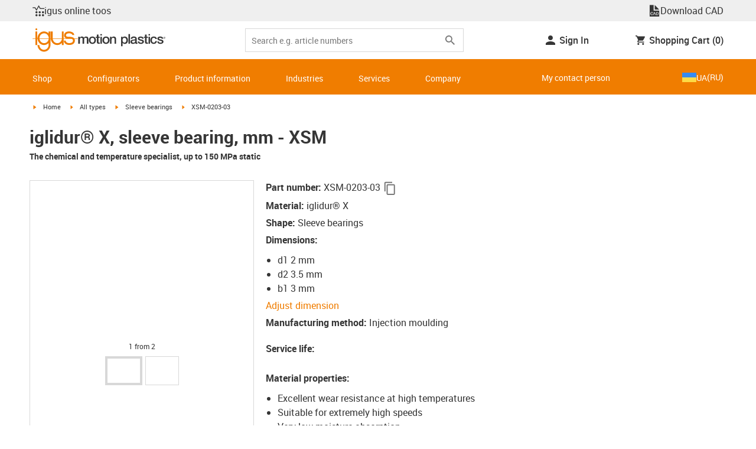

--- FILE ---
content_type: text/html; charset=utf-8
request_url: https://www.igus.com.ua/iglidur-ibh/sleeve-bearings/product-details/iglidur-x-m?artnr=XSM-0203-03
body_size: 80969
content:
<!DOCTYPE html><html lang="ru-UA"><head><meta charSet="utf-8" data-next-head=""/><meta name="viewport" content="initial-scale=1.0, width=device-width" data-next-head=""/><style data-next-head="">
      :root {
        --theme-primary: #f07d00;
        --theme-primary-hover: #D26E00;
        --theme-primary-font: #ffffff;
        --theme-secondary: #363636;
        --theme-secondary-hover: #000000;
        --theme-secondary-font: #ffffff;
        --theme-color1: #da0e7d;
        --theme-color1-hover: #9b0a59;
        --theme-color1-font: #ffffff;
        --theme-color2: #49269e;
        --theme-color2-hover: #341d4e;
        --theme-color2-font: #ffffff;
        --theme-color3: #ffffff;
        --buttons-full-width: fit-content;
      }
    </style><title data-next-head="">iglidur® X, sleeve bearing, mm - XSM</title><meta name="robots" content="index,follow" data-next-head=""/><meta name="description" content="Buy maintenance-free and lubrication-free plastic plain bearing bushes. ✅ Numerous types and sizes ✅ Custom-made ✅ Save costs" data-next-head=""/><link rel="alternate" hrefLang="x-default" href="https://www.igus.eu/iglidur-ibh/sleeve-bearings/product-details/iglidur-x-m" data-next-head=""/><link rel="alternate" hrefLang="en-EG" href="https://www.igus.com.eg/iglidur-ibh/sleeve-bearings/product-details/iglidur-x-m" data-next-head=""/><link rel="alternate" hrefLang="en-IN" href="https://www.igus.in/iglidur-ibh/sleeve-bearings/product-details/iglidur-x-m" data-next-head=""/><link rel="alternate" hrefLang="en-IL" href="https://www.igus.co.il/iglidur-ibh/sleeve-bearings/product-details/iglidur-x-m" data-next-head=""/><link rel="alternate" hrefLang="en-ZA" href="https://www.igus.co.za/iglidur-ibh/sleeve-bearings/product-details/iglidur-x-m" data-next-head=""/><link rel="alternate" hrefLang="en-AU" href="https://www.igus.com.au/iglidur-ibh/sleeve-bearings/product-details/iglidur-x-m" data-next-head=""/><link rel="alternate" hrefLang="zh-CN" href="https://www.igus.com.cn/iglidur-ibh/sleeve-bearings/product-details/iglidur-x-m" data-next-head=""/><link rel="alternate" hrefLang="id-ID" href="https://www.igus.co.id/iglidur-ibh/sleeve-bearings/product-details/iglidur-x-m" data-next-head=""/><link rel="alternate" hrefLang="ja-JP" href="https://www.igus.co.jp/iglidur-ibh/sleeve-bearings/product-details/iglidur-x-m" data-next-head=""/><link rel="alternate" hrefLang="ko-KR" href="https://www.igus.kr/iglidur-ibh/sleeve-bearings/product-details/iglidur-x-m" data-next-head=""/><link rel="alternate" hrefLang="en-MY" href="https://www.igus.my/iglidur-ibh/sleeve-bearings/product-details/iglidur-x-m" data-next-head=""/><link rel="alternate" hrefLang="en-NZ" href="https://www.igus.co.nz/iglidur-ibh/sleeve-bearings/product-details/iglidur-x-m" data-next-head=""/><link rel="alternate" hrefLang="en-SG" href="https://www.igus.sg/iglidur-ibh/sleeve-bearings/product-details/iglidur-x-m" data-next-head=""/><link rel="alternate" hrefLang="th-TH" href="https://www.igus.co.th/iglidur-ibh/sleeve-bearings/product-details/iglidur-x-m" data-next-head=""/><link rel="alternate" hrefLang="zh-TW" href="https://www.igus.com.tw/iglidur-ibh/sleeve-bearings/product-details/iglidur-x-m" data-next-head=""/><link rel="alternate" hrefLang="vi-VN" href="https://www.igus.vn/iglidur-ibh/sleeve-bearings/product-details/iglidur-x-m" data-next-head=""/><link rel="alternate" hrefLang="nl-BE" href="https://www.igus.be/iglidur-ibh/cilindrische-bussen/product-details/iglidur-x-m" data-next-head=""/><link rel="alternate" hrefLang="fr-BE" href="https://www.igus.be/fr-BE/iglidur-ibh/paliers-lisses-cylindriques/product-details/iglidur-x-m" data-next-head=""/><link rel="alternate" hrefLang="de-BE" href="https://www.igus.be/de-BE/iglidur-ibh/zylindrische-gleitlager/product-details/iglidur-x-m" data-next-head=""/><link rel="alternate" hrefLang="en-BG" href="https://www.igus.bg/iglidur-ibh/sleeve-bearings/product-details/iglidur-x-m" data-next-head=""/><link rel="alternate" hrefLang="cs-CZ" href="https://www.igus.cz/iglidur-ibh/sleeve-bearings/product-details/iglidur-x-m" data-next-head=""/><link rel="alternate" hrefLang="en-HR" href="https://www.igus.hr/iglidur-ibh/sleeve-bearings/product-details/iglidur-x-m" data-next-head=""/><link rel="alternate" hrefLang="da-DK" href="https://www.igus.dk/iglidur-ibh/sleeve-bearings/product-details/iglidur-x-m" data-next-head=""/><link rel="alternate" hrefLang="de-DE" href="https://www.igus.de/iglidur-ibh/zylindrische-gleitlager/product-details/iglidur-x-m" data-next-head=""/><link rel="alternate" hrefLang="es-ES" href="https://www.igus.es/iglidur-ibh/cojinetes-friccion/product-details/iglidur-x-m" data-next-head=""/><link rel="alternate" hrefLang="en-EE" href="https://www.igus.ee/iglidur-ibh/sleeve-bearings/product-details/iglidur-x-m" data-next-head=""/><link rel="alternate" hrefLang="en-FI" href="https://www.igus.fi/iglidur-ibh/sleeve-bearings/product-details/iglidur-x-m" data-next-head=""/><link rel="alternate" hrefLang="fr-FR" href="https://www.igus.fr/iglidur-ibh/paliers-lisses-cylindriques/product-details/iglidur-x-m" data-next-head=""/><link rel="alternate" hrefLang="en-GR" href="https://www.igus.gr/iglidur-ibh/sleeve-bearings/product-details/iglidur-x-m" data-next-head=""/><link rel="alternate" hrefLang="en-IE" href="https://www.igus.ie/iglidur-ibh/sleeve-bearings/product-details/iglidur-x-m" data-next-head=""/><link rel="alternate" hrefLang="it-IT" href="https://www.igus.it/iglidur-ibh/boccole-cilindriche/product-details/iglidur-x-m" data-next-head=""/><link rel="alternate" hrefLang="en-LT" href="https://www.igus.lt/iglidur-ibh/sleeve-bearings/product-details/iglidur-x-m" data-next-head=""/><link rel="alternate" hrefLang="hu-HU" href="https://www.igus.hu/iglidur-ibh/sleeve-bearings/product-details/iglidur-x-m" data-next-head=""/><link rel="alternate" hrefLang="nl-NL" href="https://www.igus.nl/iglidur-ibh/cilindrische-bussen/product-details/iglidur-x-m" data-next-head=""/><link rel="alternate" hrefLang="en-NO" href="https://www.igus.no/iglidur-ibh/sleeve-bearings/product-details/iglidur-x-m" data-next-head=""/><link rel="alternate" hrefLang="de-AT" href="https://www.igus.at/iglidur-ibh/zylindrische-gleitlager/product-details/iglidur-x-m" data-next-head=""/><link rel="alternate" hrefLang="pl-PL" href="https://www.igus.pl/iglidur-ibh/tuleje-slizgowe/product-details/iglidur-x-m" data-next-head=""/><link rel="alternate" hrefLang="pt-PT" href="https://www.igus.pt/iglidur-ibh/casquilhos-autolubrificados/product-details/iglidur-x-m" data-next-head=""/><link rel="alternate" hrefLang="ro-RO" href="https://www.igus.ro/iglidur-ibh/sleeve-bearings/product-details/iglidur-x-m" data-next-head=""/><link rel="alternate" hrefLang="de-CH" href="https://www.igus.ch/iglidur-ibh/zylindrische-gleitlager/product-details/iglidur-x-m" data-next-head=""/><link rel="alternate" hrefLang="fr-CH" href="https://www.igus.ch/fr-CH/iglidur-ibh/paliers-lisses-cylindriques/product-details/iglidur-x-m" data-next-head=""/><link rel="alternate" hrefLang="it-CH" href="https://www.igus.ch/it-CH/iglidur-ibh/boccole-cilindriche/product-details/iglidur-x-m" data-next-head=""/><link rel="alternate" hrefLang="en-RS" href="https://www.igus.rs/iglidur-ibh/sleeve-bearings/product-details/iglidur-x-m" data-next-head=""/><link rel="alternate" hrefLang="sl-SI" href="https://www.igus.si/iglidur-ibh/sleeve-bearings/product-details/iglidur-x-m" data-next-head=""/><link rel="alternate" hrefLang="cs-SK" href="https://www.igus.sk/iglidur-ibh/sleeve-bearings/product-details/iglidur-x-m" data-next-head=""/><link rel="alternate" hrefLang="sv-SE" href="https://www.igusab.se/iglidur-ibh/sleeve-bearings/product-details/iglidur-x-m" data-next-head=""/><link rel="alternate" hrefLang="tr-TR" href="https://www.igus.com.tr/iglidur-ibh/sleeve-bearings/product-details/iglidur-x-m" data-next-head=""/><link rel="alternate" hrefLang="en-GB" href="https://www.igus.co.uk/iglidur-ibh/sleeve-bearings/product-details/iglidur-x-m" data-next-head=""/><link rel="alternate" hrefLang="ru-UA" href="https://www.igus.com.ua/iglidur-ibh/sleeve-bearings/product-details/iglidur-x-m" data-next-head=""/><link rel="alternate" hrefLang="es-AR" href="https://www.igus.com.ar/iglidur-ibh/cojinetes-friccion/product-details/iglidur-x-m" data-next-head=""/><link rel="alternate" hrefLang="pt-BR" href="https://www.igus.com.br/iglidur-ibh/buchas/product-details/iglidur-x-m" data-next-head=""/><link rel="alternate" hrefLang="es-CL" href="https://www.igus.cl/iglidur-ibh/cojinetes-friccion/product-details/iglidur-x-m" data-next-head=""/><link rel="alternate" hrefLang="es-MX" href="https://www.igus.com.mx/iglide-ibh/cojinetes-friccion/product-details/iglidur-x-m" data-next-head=""/><link rel="alternate" hrefLang="en-CA" href="https://www.igus.ca/iglide-ibh/sleeve-bearings/product-details/iglidur-x-m" data-next-head=""/><link rel="alternate" hrefLang="fr-CA" href="https://www.igus.ca/fr-CA/iglidur-ibh/paliers-lisses-cylindriques/product-details/iglidur-x-m" data-next-head=""/><link rel="alternate" hrefLang="en-US" href="https://www.igus.com/iglide-ibh/sleeve-bearings/product-details/iglidur-x-m" data-next-head=""/><link rel="alternate" hrefLang="en" href="https://www.igus.eu/iglidur-ibh/sleeve-bearings/product-details/iglidur-x-m" data-next-head=""/><link rel="alternate" hrefLang="es" href="https://www.igus.eu/es/iglidur-ibh/cojinetes-friccion/product-details/iglidur-x-m" data-next-head=""/><link rel="alternate" hrefLang="fr" href="https://www.igus.eu/fr/iglidur-ibh/paliers-lisses-cylindriques/product-details/iglidur-x-m" data-next-head=""/><meta property="og:title" content="iglidur® X, sleeve bearing, mm - XSM" data-next-head=""/><meta property="og:description" content="Buy maintenance-free and lubrication-free plastic plain bearing bushes. ✅ Numerous types and sizes ✅ Custom-made ✅ Save costs" data-next-head=""/><meta property="og:url" content="https://www.igus.com.ua/iglidur-ibh/sleeve-bearings/product-details/iglidur-x-m" data-next-head=""/><meta property="og:type" content="website" data-next-head=""/><meta property="og:image" content="https://igus.widen.net/content/sxp5mi0rxq/webp/igus-image.webp?width=1200&amp;height=630&amp;quality=65" data-next-head=""/><meta property="og:image:alt" content="sleeve-bearings" data-next-head=""/><link rel="canonical" href="https://www.igus.com.ua/iglidur-ibh/sleeve-bearings/product-details/iglidur-x-m" data-next-head=""/><meta name="WT.cg_n" content="iglidur" data-next-head=""/><meta name="WT.cg_s" content="Catalog | Overview" data-next-head=""/><meta name="test.pages.total" content="1" data-next-head=""/><meta name="sis-tag_page-type" content="Shop" data-next-head=""/><meta name="sis-tag_page-subtype" content="Product Detail Page" data-next-head=""/><meta name="sis-tag_article-number" content="XSM-0203-03" data-next-head=""/><meta name="sis-tag_availability-code" content="3" data-next-head=""/><meta name="sis-tag_availability-text" content="Готово до відправки протягом 24-48 годин з Німеччини" data-next-head=""/><script id="google-tag-manager-script" data-testid="googletagmanager" data-nscript="beforeInteractive">
    (function(w,d,s,l,i){w[l]=w[l]||[];w[l].push({'gtm.start':
    new Date().getTime(),event:'gtm.js'});var f=d.getElementsByTagName(s)[0],
    j=d.createElement(s),dl=l!='dataLayer'?'&l='+l:'';j.async=true;j.src=
    'https://www.googletagmanager.com/gtm.js?id='+i+dl;f.parentNode.insertBefore(j,f);
    })(window,document,'script','dataLayer', 'GTM-WV2C3F');
  </script><script id="avs" data-nscript="beforeInteractive">/* appversion 1.111.5 */</script><link rel="preload" href="/_hub/_next/static/css/25ba81d2bc8d4b5a.css" as="style"/><link rel="stylesheet" href="/_hub/_next/static/css/25ba81d2bc8d4b5a.css" data-n-g=""/><link rel="preload" href="/_hub/_next/static/css/0154f090b48a5922.css" as="style"/><link rel="stylesheet" href="/_hub/_next/static/css/0154f090b48a5922.css" data-n-p=""/><link rel="preload" href="/_hub/_next/static/css/007c25bc5aceb2c1.css" as="style"/><link rel="stylesheet" href="/_hub/_next/static/css/007c25bc5aceb2c1.css" data-n-p=""/><noscript data-n-css=""></noscript><script defer="" nomodule="" src="/_hub/_next/static/chunks/polyfills-42372ed130431b0a.js"></script><script src="/_hub/_next/static/chunks/webpack-d647a22734aac629.js" defer=""></script><script src="/_hub/_next/static/chunks/framework-9780c3a27ea276f4.js" defer=""></script><script src="/_hub/_next/static/chunks/main-a68b983f849c7e81.js" defer=""></script><script src="/_hub/_next/static/chunks/pages/_app-f889f5d068dbd300.js" defer=""></script><script src="/_hub/_next/static/chunks/9a7faf16-78a22e7052d6a7f2.js" defer=""></script><script src="/_hub/_next/static/chunks/0f987275-1cde77b80acada94.js" defer=""></script><script src="/_hub/_next/static/chunks/7105534e-a0f693e1cb91323d.js" defer=""></script><script src="/_hub/_next/static/chunks/9370-bf6657243d9f669f.js" defer=""></script><script src="/_hub/_next/static/chunks/7023-e0ae77dd76c0e01b.js" defer=""></script><script src="/_hub/_next/static/chunks/1741-20e108bfedc8ae92.js" defer=""></script><script src="/_hub/_next/static/chunks/1475-81ab985e7ddc3426.js" defer=""></script><script src="/_hub/_next/static/chunks/955-d434f8423055a288.js" defer=""></script><script src="/_hub/_next/static/chunks/1843-35218c43c9ae5fc6.js" defer=""></script><script src="/_hub/_next/static/chunks/6811-48bcf2c7c5a850a9.js" defer=""></script><script src="/_hub/_next/static/chunks/8744-31f1afb95b3777cf.js" defer=""></script><script src="/_hub/_next/static/chunks/2813-dde0eec14e78d8c8.js" defer=""></script><script src="/_hub/_next/static/chunks/5089-5b832776c24e1036.js" defer=""></script><script src="/_hub/_next/static/chunks/6600-d7fc051bbd228ba2.js" defer=""></script><script src="/_hub/_next/static/chunks/7498-4431c1f21e2fb29d.js" defer=""></script><script src="/_hub/_next/static/chunks/1375-c46e2e9a634b25c8.js" defer=""></script><script src="/_hub/_next/static/chunks/2115-ed6b0d05158a7f3f.js" defer=""></script><script src="/_hub/_next/static/chunks/4436-38115f6f0f8ecd26.js" defer=""></script><script src="/_hub/_next/static/chunks/2114-96d13e332494eae6.js" defer=""></script><script src="/_hub/_next/static/chunks/pages/iglidur-ibh/%5Bshape%5D/product-details/%5BcategoryName%5D-fbdd7be283a4e32a.js" defer=""></script><script src="/_hub/_next/static/hub_1.111.4/_buildManifest.js" defer=""></script><script src="/_hub/_next/static/hub_1.111.4/_ssgManifest.js" defer=""></script></head><body><noscript><iframe src="https://www.googletagmanager.com/ns.html?id=GTM-WV2C3F" height="0" width="0" class="hidden invisible" title="Google Tag Manager"></iframe></noscript><div id="__next"><section id="country-switch"></section><header><nav class="icon-links-wrapper IconLinksBar-module_bg__grey__M1dTP"><div class=" Grid-module_container__4hXNq Grid-module_container_v1__viOxK"><ul class="IconLinksBar-module_icon__links_wrapper__xvsqa"><li class="IconLinksBar-module_icon__links__pfwO3"><span class="icon-igus-icon-lebensdauerrechner IconLinksBar-module_icon__font__SGx1m "></span><a href="https://igus.tools/home?c=EN&amp;l=eu" title="igus online toos" target="_self" class="Link-module_layout__-XLu- Link-module_linkSecondaryColor__NQkj9  "><span class=""><span class="IconLinksBar-module_icon__links__pfwO3">igus online toos</span></span></a></li><li class="IconLinksBar-module_icon__links__pfwO3"><span class="icon-igus-icon-cad-dateien IconLinksBar-module_icon__font__SGx1m "></span><a href="https://www.igus-cad.com/?cul=en-en" title="Download CAD" target="_self" class="Link-module_layout__-XLu- Link-module_linkSecondaryColor__NQkj9  "><span class=""><span class="IconLinksBar-module_icon__links__pfwO3">Download CAD</span></span></a></li></ul></div></nav><div class=" Grid-module_container__4hXNq Grid-module_container_v1__viOxK header-bar-wrapper HeaderBar-module_header-bar-wrapper-v2__nISU5"><div class=" Grid-module_row__8-iOP "><div class=" Grid-module_col__neKAZ HeaderBar-module_header__main__wrapper__DuuJn"><nav class="HeaderBar-module_header__wrapper__tWjJ-"><button class="BurgerButton-module_burger__icon__D44HD" aria-label="Mobile Navigation"><span class="BurgerButton-module_burger__icon_open__Hu-Yo"></span></button><a href="/" title="Home" target="_top" class="Link-module_layout__-XLu- Link-module_linkSecondaryColor__NQkj9  HeaderBar-module_header_logo__wrapper__MPj9F"><span class=""><svg width="77" height="40" viewBox="0 0 88 46" fill="none" xmlns="http://www.w3.org/2000/svg"><path d="M81.0942 19.6806C80.5319 18.9088 79.7944 18.2815 78.9423 17.8503C76.5512 16.5922 73.0244 16.3132 68.8999 16.3132C65.8541 16.3132 64.9006 15.2145 64.9006 13.4667C64.9006 12.2997 66.0164 9.58697 71.1116 9.57843C75.3045 9.57843 77.4991 11.8926 77.3995 13.0255H81.0174C81.1597 8.38859 75.2959 5.96054 71.1059 5.96623C64.818 5.96623 61.2884 9.06606 61.2884 13.555C61.2884 15.3084 61.7324 16.7772 62.7116 17.8589C63.5086 18.7384 64.6615 19.3646 66.2213 19.6891H60.5284V17.8503V5.9947H57.0471V19.6806H39.1342C39.1342 19.5696 39.1342 19.4586 39.1342 19.3447V17.8503V5.9947H35.2715V17.8503V19.6806H34.779V5.9947H31.1811V9.9627C30.0323 8.71243 28.6375 7.71307 27.0842 7.0273C25.531 6.34154 23.8528 5.98417 22.1549 5.97762C15.608 5.97762 10.248 11.1725 9.59617 17.8332C9.55137 18.2873 9.52952 18.7433 9.5307 19.1995C9.5307 19.3533 9.5307 19.5098 9.5307 19.6635H9.03541V5.9947H5.43176V17.8503V19.6806H0.0234375V20.4235H5.43176V27.0416V32.4499H9.0468V27.0416V20.4235H9.59333C9.7903 22.8015 10.6133 25.0848 11.9787 27.0416C13.0164 28.5775 14.3886 29.8583 15.9922 30.7878C17.5959 31.7173 19.3893 32.2713 21.2378 32.4083C23.0863 32.5452 24.9418 32.2616 26.6649 31.5786C28.3881 30.8956 29.9341 29.831 31.1868 28.4649V32.3646C31.167 33.6952 30.8845 35.0089 30.3556 36.2301C28.9324 39.5292 25.8012 41.8177 22.1606 41.8177C18.5199 41.8177 15.3945 39.5235 13.9712 36.2244C13.4345 35.0048 13.1443 33.6911 13.1173 32.3589H9.52786C9.54287 33.6692 9.74414 34.9707 10.1256 36.2244C11.7567 41.5587 16.5331 45.41 22.1549 45.41C27.7767 45.41 32.5531 41.5587 34.1813 36.2244C34.563 34.9718 34.7643 33.6711 34.779 32.3617V20.4235H35.3199C35.5202 22.8025 36.3472 25.086 37.7166 27.0416C38.8515 28.6977 40.3703 30.0545 42.1433 30.9963C43.9163 31.9381 45.8909 32.4368 47.8985 32.4499C49.5904 32.4453 51.2632 32.0918 52.8123 31.4115C54.3614 30.7312 55.7536 29.7388 56.9019 28.4962V32.4499H60.5227V27.0416V20.4235H75.498C78.1168 21.0185 78.6292 22.1485 78.6292 23.7995C78.6539 24.4106 78.5405 25.0194 78.2976 25.5807C78.0546 26.142 77.6883 26.6414 77.2258 27.0416C75.9335 28.1631 73.8101 28.704 71.1059 28.704C68.7234 28.704 67.0041 28.0066 65.9111 27.0388C64.8607 26.1137 64.3853 24.9409 64.4451 23.9076H60.8244C60.7875 24.9852 60.9999 26.0567 61.4449 27.0388C62.8852 30.2268 66.6682 32.319 71.1059 32.319C74.943 32.319 79.9585 31.1804 81.6379 27.0388C82.0463 26.0056 82.2456 24.9017 82.2243 23.7909C82.254 22.6304 82.0143 21.4787 81.524 20.4264H87.6041V19.6806H81.0942ZM27.6059 27.0416C26.1032 28.2068 24.2556 28.8391 22.3541 28.8391C20.4526 28.8391 18.6051 28.2068 17.1024 27.0416C16.0748 26.2416 15.2179 25.2437 14.5824 24.1071C13.9468 22.9704 13.5454 21.7179 13.4019 20.4235H31.3149C31.1706 21.7186 30.768 22.9716 30.131 24.1084C29.4939 25.2451 28.6353 26.2426 27.6059 27.0416ZM31.3633 19.6863H13.3308C13.3308 19.5297 13.3308 19.3732 13.3308 19.2138C13.3253 18.7582 13.3491 18.3028 13.4019 17.8503C14.0282 13.1735 17.7941 9.57558 22.3484 9.57558C26.9028 9.57558 30.6659 13.1735 31.2864 17.8503C31.3447 18.3006 31.3742 18.7541 31.3746 19.2081C31.3746 19.3561 31.3718 19.5241 31.3633 19.6806V19.6863ZM53.3524 27.0416C51.8474 28.2142 49.9942 28.851 48.0864 28.851C46.1785 28.851 44.3253 28.2142 42.8204 27.0416C41.7935 26.2422 40.937 25.2453 40.3014 24.1096C39.6659 22.974 39.2642 21.7226 39.1199 20.4292H57.0329C56.8911 21.7211 56.4924 22.9716 55.8604 24.1071C55.2283 25.2427 54.3756 26.2404 53.3524 27.0416Z" fill="#EF7D00"></path><path d="M7.22973 3.60081C7.58646 3.60193 7.93549 3.49714 8.23261 3.29972C8.52973 3.10229 8.76156 2.82111 8.89872 2.4918C9.03589 2.1625 9.07222 1.79989 9.00311 1.44991C8.934 1.09994 8.76256 0.778361 8.51051 0.525914C8.25846 0.273468 7.93715 0.101519 7.58729 0.0318546C7.23743 -0.0378101 6.87476 -0.00205535 6.54524 0.134589C6.21572 0.271233 5.93417 0.502616 5.73627 0.799421C5.53838 1.09623 5.43303 1.4451 5.4336 1.80183C5.43435 2.27822 5.62373 2.73493 5.96033 3.07206C6.29692 3.40919 6.75333 3.5993 7.22973 3.60081Z" fill="#EF7D00"></path></svg><svg class=" HeaderBar-module_motion_platics_logo__wrapper__mW71B" width="148" height="22" viewBox="0 0 148 22" fill="none" xmlns="http://www.w3.org/2000/svg"><path d="M0.570312 5.14742H3.03537V6.79269H3.10368C3.90355 5.62847 4.84004 4.82861 6.7358 4.82861C8.17613 4.82861 9.52252 5.4463 10.0491 6.79269C10.9401 5.58293 12.0132 4.82861 13.7496 4.82861C16.2402 4.82861 17.7005 5.94728 17.7005 8.81369V16.9689H15.0959V10.0491C15.0959 8.15331 14.9821 6.87239 12.9497 6.87239C11.1906 6.87239 10.4362 8.01098 10.4362 10.0263V16.9461H7.8317V9.37445C7.8317 7.72918 7.33072 6.88377 5.75377 6.88377C4.40738 6.88377 3.17201 8.00529 3.17201 9.94659V16.9575H0.570312V5.14742Z" fill="#363636"></path><path d="M18.5234 11.0425C18.5234 7.45593 20.7152 4.82863 24.484 4.82863C28.2527 4.82863 30.4474 7.45593 30.4474 11.0425C30.4474 14.6746 28.2527 17.2763 24.484 17.2763C20.7152 17.2763 18.5234 14.6746 18.5234 11.0425ZM27.8428 11.0425C27.8428 9.01012 26.8153 6.88379 24.484 6.88379C22.1527 6.88379 21.128 9.01012 21.128 11.0425C21.128 13.0749 22.1556 15.2211 24.484 15.2211C26.8124 15.2211 27.8457 13.0977 27.8457 11.0425H27.8428Z" fill="#363636"></path><path d="M30.0586 5.14744H32.0227V1.60641H34.6272V5.14744H36.9784V7.08875H34.6272V13.3937C34.6272 14.4697 34.7183 15.0162 35.8825 15.0162C36.2502 15.0313 36.6183 15.0007 36.9784 14.9251V16.9347C36.419 17.0142 35.8553 17.0598 35.2904 17.0714C32.5464 17.0714 32.091 16.021 32.0227 14.0569V7.08875H30.0586V5.14744Z" fill="#363636"></path><path d="M38.0039 0.65567H40.6084V3.12357H38.0039V0.65567ZM38.0039 5.15596H40.6084V16.966H38.0039V5.15596Z" fill="#363636"></path><path d="M41.5234 11.0425C41.5234 7.45592 43.7152 4.82861 47.484 4.82861C51.2527 4.82861 53.4616 7.45592 53.4616 11.0425C53.4616 14.6746 51.267 17.2763 47.484 17.2763C43.701 17.2763 41.5234 14.6746 41.5234 11.0425ZM50.8428 11.0425C50.8428 9.0101 49.8153 6.88377 47.484 6.88377C45.1527 6.88377 44.128 9.0101 44.128 11.0425C44.128 13.0749 45.1556 15.2211 47.484 15.2211C49.8124 15.2211 50.8428 13.0977 50.8428 11.0425Z" fill="#363636"></path><path d="M54.2422 5.14742H56.7101V6.88377L56.7556 6.92932C57.133 6.28953 57.6707 5.75924 58.3156 5.39082C58.9606 5.02241 59.6905 4.82863 60.4333 4.82861C63.0151 4.82861 64.6148 6.175 64.6148 8.84785V16.9575H62.0017V9.53386C61.9334 7.68364 61.2474 6.88377 59.6932 6.88377C57.9569 6.88377 56.8467 8.25578 56.8467 9.98929V16.9575H54.2422V5.14742Z" fill="#363636"></path><path d="M72.9197 5.14743H75.382V6.74716H75.4247C76.1562 5.37515 77.551 4.82863 79.0824 4.82863C82.8028 4.82863 84.6103 7.63811 84.6103 11.1108C84.6103 14.3074 82.9878 17.2763 79.5151 17.2763C78.0064 17.2763 76.364 16.7298 75.5641 15.4261H75.5186V21.3212H72.9141L72.9197 5.14743ZM78.7437 6.88379C76.5519 6.88379 75.4303 8.52906 75.4303 11.0653C75.4303 13.4392 76.643 15.2211 78.7437 15.2211C81.1205 15.2211 82.0114 13.1204 82.0114 11.0653C82.0114 8.93895 80.8899 6.88379 78.7437 6.88379Z" fill="#363636"></path><path d="M85.5039 0.655678H88.1084V16.966H85.5039V0.655678Z" fill="#363636"></path><path d="M99.4617 14.3188C99.4617 14.9593 99.5983 15.2098 100.079 15.2098C100.293 15.219 100.506 15.2066 100.717 15.1728V16.9774C100.183 17.1417 99.63 17.2374 99.0717 17.2621C97.9986 17.2621 97.267 16.8977 97.0621 15.8388C96.0345 16.8436 94.3665 17.2621 92.9717 17.2621C90.8027 17.2621 88.9297 16.1235 88.9297 13.815C88.9297 10.9144 91.1898 10.3992 93.3617 10.1373L94.7991 9.9523C96.3989 9.74735 97.0165 9.49686 97.0165 8.46928C97.0165 7.09727 95.5933 6.86956 94.5714 6.86956C93.1083 6.86956 92.0807 7.46447 91.9669 8.74254H89.3623C89.5474 5.70534 92.1035 4.81439 94.7308 4.81439C97.0393 4.81439 99.4588 5.75089 99.4588 8.23018L99.4617 14.3188ZM96.86 11.0311C96.3334 11.3499 95.9463 11.441 94.8475 11.5776L93.7972 11.7143C92.6102 11.8765 91.5371 12.332 91.5371 13.5873C91.5371 14.7771 92.6557 15.2098 93.7744 15.2098C95.1436 15.2098 96.86 14.6177 96.86 12.9724V11.0311Z" fill="#363636"></path><path d="M103.777 13.1802C103.94 14.7116 105.058 15.2354 106.45 15.2354C107.455 15.2354 109.146 15.0304 109.078 13.6812C109.009 12.332 107.114 12.1526 105.218 11.7171C103.322 11.2816 101.426 10.6184 101.426 8.21024C101.426 5.62848 104.213 4.82861 106.359 4.82861C108.782 4.82861 110.996 5.81065 111.295 8.46073H108.577C108.323 7.20258 107.344 6.88377 106.177 6.88377C105.423 6.88377 104.031 7.06595 104.031 8.09638C104.031 9.37445 105.949 9.5794 107.868 9.98929C109.786 10.3992 111.682 11.1108 111.682 13.4392C111.682 16.2487 108.85 17.2763 106.405 17.2763C103.413 17.2763 101.244 15.9527 101.176 13.166L103.777 13.1802Z" fill="#363636"></path><path d="M111.568 5.14744H113.527V1.60641H116.131V5.14744H118.482V7.08875H116.131V13.3937C116.131 14.4697 116.222 15.0162 117.386 15.0162C117.754 15.0312 118.122 15.0006 118.482 14.9251V16.9347C117.922 17.0143 117.357 17.0599 116.791 17.0714C114.05 17.0714 113.595 16.021 113.527 14.0569V7.08875H111.562L111.568 5.14744Z" fill="#363636"></path><path d="M119.504 0.65567H122.108V3.12357H119.504V0.65567ZM119.504 5.15596H122.108V16.966H119.504V5.15596Z" fill="#363636"></path><path d="M131.094 9.10119C130.889 7.63809 129.862 6.88377 128.401 6.88377C127.052 6.88377 125.156 7.61532 125.156 11.1791C125.156 13.1432 126.01 15.2211 128.288 15.2211C129.816 15.2211 130.849 14.2391 131.094 12.5255H133.699C133.22 15.6083 131.325 17.2763 128.29 17.2763C124.59 17.2763 122.555 14.6518 122.555 11.1791C122.555 7.61532 124.499 4.82861 128.381 4.82861C131.123 4.82861 133.451 6.19777 133.702 9.09834L131.094 9.10119Z" fill="#363636"></path><path d="M136.864 13.1802C137.024 14.7116 138.145 15.2354 139.537 15.2354C140.542 15.2354 142.233 15.0304 142.165 13.6812C142.096 12.332 140.201 12.1526 138.305 11.7171C136.409 11.2816 134.519 10.6184 134.519 8.21024C134.519 5.62848 137.306 4.82861 139.452 4.82861C141.874 4.82861 144.089 5.81065 144.388 8.46073H141.669C141.416 7.20258 140.434 6.88377 139.27 6.88377C138.515 6.88377 137.123 7.06595 137.123 8.09638C137.123 9.37445 139.042 9.5794 140.961 9.98929C142.879 10.3992 144.775 11.1108 144.775 13.4392C144.775 16.2487 141.943 17.2763 139.497 17.2763C136.506 17.2763 134.337 15.9527 134.266 13.166L136.864 13.1802Z" fill="#363636"></path><path d="M146.355 8.45505C146.137 8.46028 145.921 8.42081 145.719 8.33907C145.517 8.25733 145.334 8.13506 145.181 7.97981C145.028 7.82457 144.909 7.63963 144.83 7.43644C144.751 7.23324 144.715 7.01609 144.724 6.7984C144.73 6.47858 144.83 6.1677 145.013 5.90468C145.195 5.64167 145.45 5.43822 145.747 5.31982C146.044 5.20142 146.37 5.17333 146.683 5.23908C146.996 5.30482 147.283 5.46148 147.507 5.68942C147.732 5.91736 147.884 6.20645 147.945 6.52048C148.005 6.83451 147.972 7.15952 147.849 7.45479C147.726 7.75006 147.519 8.00248 147.253 8.18041C146.987 8.35834 146.675 8.45387 146.355 8.45505ZM146.355 5.43208C146.18 5.43247 146.007 5.46878 145.846 5.53878C145.685 5.60877 145.541 5.71095 145.421 5.83901C145.302 5.96706 145.21 6.11827 145.151 6.28329C145.092 6.44831 145.068 6.62362 145.08 6.7984C145.08 7.55272 145.566 8.16756 146.355 8.16756C146.699 8.14035 147.02 7.98445 147.254 7.73095C147.489 7.47745 147.619 7.14498 147.619 6.79982C147.619 6.45467 147.489 6.12219 147.254 5.86869C147.02 5.61519 146.699 5.45929 146.355 5.43208ZM146.028 7.74628H145.726V5.91314H146.42C146.864 5.91314 147.089 6.0697 147.089 6.43974C147.093 6.50463 147.084 6.56963 147.061 6.63067C147.039 6.69171 147.004 6.74749 146.959 6.79451C146.915 6.84154 146.86 6.87879 146.801 6.90395C146.741 6.92911 146.676 6.94162 146.611 6.94072L147.124 7.74628H146.785L146.309 6.9635H146.025L146.028 7.74628ZM146.363 6.70731C146.588 6.70731 146.788 6.68454 146.788 6.42266C146.788 6.16079 146.568 6.17502 146.389 6.17502H146.028V6.71016L146.363 6.70731Z" fill="#363636"></path></svg></span></a><div class="HeaderBar-module_header__input__wrapper__wM7zs "><div class="SearchBar-module_search__input__wrapper__jVTcu"><div class="SearchBar-module_search__input__control__M-U-L"><input role="searchbox" aria-label="Search" name="searchTerm" type="text" placeholder="Search e.g. article numbers" class="SearchBar-module_search__input__element__6eyxo" value=""/><div class="SearchBar-module_action__wrapper__kJJ84"><button aria-label="Search" class="SearchBar-module_input__search__XhcRv"><svg class="" width="24" height="24" viewBox="0 0 24 24" fill="none" xmlns="http://www.w3.org/2000/svg"><g clip-path="url(#clip0_12303_447)"><path d="M15.4351 14.0629H14.7124L14.4563 13.8159C15.3528 12.773 15.8925 11.4191 15.8925 9.94625C15.8925 6.66209 13.2304 4 9.94625 4C6.66209 4 4 6.66209 4 9.94625C4 13.2304 6.66209 15.8925 9.94625 15.8925C11.4191 15.8925 12.773 15.3528 13.8159 14.4563L14.0629 14.7124V15.4351L18.6369 20L20 18.6369L15.4351 14.0629ZM9.94625 14.0629C7.66838 14.0629 5.82962 12.2241 5.82962 9.94625C5.82962 7.66838 7.66838 5.82962 9.94625 5.82962C12.2241 5.82962 14.0629 7.66838 14.0629 9.94625C14.0629 12.2241 12.2241 14.0629 9.94625 14.0629Z" fill="#787878"></path></g><defs><clipPath id="clip0_12303_447"><rect width="24" height="24"></rect></clipPath></defs></svg></button></div></div></div></div><div class="HeaderBar-module_header__right__P7VFu"><div class="HeaderBar-module_header__icons__wrapper__hIT2U"><button aria-label="Search" class="HeaderBar-module_header__search__icon__NFZ24"><svg class="" width="24" height="24" viewBox="0 0 24 24" fill="none" xmlns="http://www.w3.org/2000/svg"><g clip-path="url(#clip0_12178_375)"><path d="M15.4351 14.0629H14.7124L14.4563 13.8159C15.3528 12.773 15.8925 11.4191 15.8925 9.94625C15.8925 6.66209 13.2304 4 9.94625 4C6.66209 4 4 6.66209 4 9.94625C4 13.2304 6.66209 15.8925 9.94625 15.8925C11.4191 15.8925 12.773 15.3528 13.8159 14.4563L14.0629 14.7124V15.4351L18.6369 20L20 18.6369L15.4351 14.0629ZM9.94625 14.0629C7.66838 14.0629 5.82962 12.2241 5.82962 9.94625C5.82962 7.66838 7.66838 5.82962 9.94625 5.82962C12.2241 5.82962 14.0629 7.66838 14.0629 9.94625C14.0629 12.2241 12.2241 14.0629 9.94625 14.0629Z" fill="#363636"></path></g><defs><clipPath id="clip0_12178_375"><rect width="24" height="24" fill="white"></rect></clipPath></defs></svg></button><a href="/myigus" title="myigus" target="_self" class="Link-module_layout__-XLu- Link-module_linkSecondaryColor__NQkj9  "><span class=""><span class="HeaderBar-module_header__link__qUnRX"><svg width="24" height="24" viewBox="0 0 24 24" fill="none" xmlns="http://www.w3.org/2000/svg"><g clip-path="url(#clip0_12178_378)"><path d="M12 12C14.21 12 16 10.21 16 8C16 5.79 14.21 4 12 4C9.79 4 8 5.79 8 8C8 10.21 9.79 12 12 12ZM12 14C9.33 14 4 15.34 4 18V20H20V18C20 15.34 14.67 14 12 14Z" fill="#363636"></path></g><defs><clipPath id="clip0_12178_378"><rect width="24" height="24" fill="white"></rect></clipPath></defs></svg><span class="HeaderBar-module_header__link__text__b0zeg">Sign In </span></span></span></a><a href="/cart" title="Shoping Cart" target="_self" class="Link-module_layout__-XLu- Link-module_linkSecondaryColor__NQkj9  "><span class=""><span class="HeaderBar-module_header__link__qUnRX"><svg width="24" height="24" viewBox="0 0 24 24" fill="none" xmlns="http://www.w3.org/2000/svg"><g clip-path="url(#clip0_12178_382)"><path d="M8.8 16.8C7.92 16.8 7.208 17.52 7.208 18.4C7.208 19.28 7.92 20 8.8 20C9.68 20 10.4 19.28 10.4 18.4C10.4 17.52 9.68 16.8 8.8 16.8ZM4 4V5.6H5.6L8.48 11.672L7.4 13.632C7.272 13.856 7.2 14.12 7.2 14.4C7.2 15.28 7.92 16 8.8 16H18.4V14.4H9.136C9.024 14.4 8.936 14.312 8.936 14.2L8.96 14.104L9.68 12.8H15.64C16.24 12.8 16.768 12.472 17.04 11.976L19.904 6.784C19.968 6.672 20 6.536 20 6.4C20 5.96 19.64 5.6 19.2 5.6H7.368L6.616 4H4ZM16.8 16.8C15.92 16.8 15.208 17.52 15.208 18.4C15.208 19.28 15.92 20 16.8 20C17.68 20 18.4 19.28 18.4 18.4C18.4 17.52 17.68 16.8 16.8 16.8Z" fill="#363636"></path></g><defs><clipPath id="clip0_12178_382"><rect width="24" height="24" fill="white"></rect></clipPath></defs></svg><span class="HeaderBar-module_header__link__text__b0zeg">Shopping Cart</span><span class="HeaderBar-module_header__cart__VjoAl" translate="no">(0)</span></span></span></a></div><button class="HeaderBar-module_country_switcher_button__6G-7B" title="DE-DE(UA)"><div><img alt="de-de flag" width="24" height="16"/></div>DE-DE (UA)</button></div></nav></div></div></div><div class="main-navigation-wrapper NavigationBar-module_nav_bar__wrapper__UWWR2"><div class=" Grid-module_container__4hXNq Grid-module_container_v1__viOxK NavigationBar-module_mobile__navheader__jf1Ly"><div class=" Grid-module_row__8-iOP "><div class=" Grid-module_col__neKAZ"><nav class="NavigationBar-module_header__wrapper__igViu"><button class="BurgerButton-module_burger__icon__D44HD" aria-label="Mobile Navigation"><span class="BurgerButton-module_burger__icon_open__Hu-Yo"></span></button><a href="/" title="Home" target="_top" class="Link-module_layout__-XLu- Link-module_linkSecondaryColor__NQkj9  NavigationBar-module_header_logo__wrapper__y3VJm"><span class=""><svg width="77" height="40" viewBox="0 0 88 46" fill="none" xmlns="http://www.w3.org/2000/svg"><path d="M81.0942 19.6806C80.5319 18.9088 79.7944 18.2815 78.9423 17.8503C76.5512 16.5922 73.0244 16.3132 68.8999 16.3132C65.8541 16.3132 64.9006 15.2145 64.9006 13.4667C64.9006 12.2997 66.0164 9.58697 71.1116 9.57843C75.3045 9.57843 77.4991 11.8926 77.3995 13.0255H81.0174C81.1597 8.38859 75.2959 5.96054 71.1059 5.96623C64.818 5.96623 61.2884 9.06606 61.2884 13.555C61.2884 15.3084 61.7324 16.7772 62.7116 17.8589C63.5086 18.7384 64.6615 19.3646 66.2213 19.6891H60.5284V17.8503V5.9947H57.0471V19.6806H39.1342C39.1342 19.5696 39.1342 19.4586 39.1342 19.3447V17.8503V5.9947H35.2715V17.8503V19.6806H34.779V5.9947H31.1811V9.9627C30.0323 8.71243 28.6375 7.71307 27.0842 7.0273C25.531 6.34154 23.8528 5.98417 22.1549 5.97762C15.608 5.97762 10.248 11.1725 9.59617 17.8332C9.55137 18.2873 9.52952 18.7433 9.5307 19.1995C9.5307 19.3533 9.5307 19.5098 9.5307 19.6635H9.03541V5.9947H5.43176V17.8503V19.6806H0.0234375V20.4235H5.43176V27.0416V32.4499H9.0468V27.0416V20.4235H9.59333C9.7903 22.8015 10.6133 25.0848 11.9787 27.0416C13.0164 28.5775 14.3886 29.8583 15.9922 30.7878C17.5959 31.7173 19.3893 32.2713 21.2378 32.4083C23.0863 32.5452 24.9418 32.2616 26.6649 31.5786C28.3881 30.8956 29.9341 29.831 31.1868 28.4649V32.3646C31.167 33.6952 30.8845 35.0089 30.3556 36.2301C28.9324 39.5292 25.8012 41.8177 22.1606 41.8177C18.5199 41.8177 15.3945 39.5235 13.9712 36.2244C13.4345 35.0048 13.1443 33.6911 13.1173 32.3589H9.52786C9.54287 33.6692 9.74414 34.9707 10.1256 36.2244C11.7567 41.5587 16.5331 45.41 22.1549 45.41C27.7767 45.41 32.5531 41.5587 34.1813 36.2244C34.563 34.9718 34.7643 33.6711 34.779 32.3617V20.4235H35.3199C35.5202 22.8025 36.3472 25.086 37.7166 27.0416C38.8515 28.6977 40.3703 30.0545 42.1433 30.9963C43.9163 31.9381 45.8909 32.4368 47.8985 32.4499C49.5904 32.4453 51.2632 32.0918 52.8123 31.4115C54.3614 30.7312 55.7536 29.7388 56.9019 28.4962V32.4499H60.5227V27.0416V20.4235H75.498C78.1168 21.0185 78.6292 22.1485 78.6292 23.7995C78.6539 24.4106 78.5405 25.0194 78.2976 25.5807C78.0546 26.142 77.6883 26.6414 77.2258 27.0416C75.9335 28.1631 73.8101 28.704 71.1059 28.704C68.7234 28.704 67.0041 28.0066 65.9111 27.0388C64.8607 26.1137 64.3853 24.9409 64.4451 23.9076H60.8244C60.7875 24.9852 60.9999 26.0567 61.4449 27.0388C62.8852 30.2268 66.6682 32.319 71.1059 32.319C74.943 32.319 79.9585 31.1804 81.6379 27.0388C82.0463 26.0056 82.2456 24.9017 82.2243 23.7909C82.254 22.6304 82.0143 21.4787 81.524 20.4264H87.6041V19.6806H81.0942ZM27.6059 27.0416C26.1032 28.2068 24.2556 28.8391 22.3541 28.8391C20.4526 28.8391 18.6051 28.2068 17.1024 27.0416C16.0748 26.2416 15.2179 25.2437 14.5824 24.1071C13.9468 22.9704 13.5454 21.7179 13.4019 20.4235H31.3149C31.1706 21.7186 30.768 22.9716 30.131 24.1084C29.4939 25.2451 28.6353 26.2426 27.6059 27.0416ZM31.3633 19.6863H13.3308C13.3308 19.5297 13.3308 19.3732 13.3308 19.2138C13.3253 18.7582 13.3491 18.3028 13.4019 17.8503C14.0282 13.1735 17.7941 9.57558 22.3484 9.57558C26.9028 9.57558 30.6659 13.1735 31.2864 17.8503C31.3447 18.3006 31.3742 18.7541 31.3746 19.2081C31.3746 19.3561 31.3718 19.5241 31.3633 19.6806V19.6863ZM53.3524 27.0416C51.8474 28.2142 49.9942 28.851 48.0864 28.851C46.1785 28.851 44.3253 28.2142 42.8204 27.0416C41.7935 26.2422 40.937 25.2453 40.3014 24.1096C39.6659 22.974 39.2642 21.7226 39.1199 20.4292H57.0329C56.8911 21.7211 56.4924 22.9716 55.8604 24.1071C55.2283 25.2427 54.3756 26.2404 53.3524 27.0416Z" fill="#EF7D00"></path><path d="M7.22973 3.60081C7.58646 3.60193 7.93549 3.49714 8.23261 3.29972C8.52973 3.10229 8.76156 2.82111 8.89872 2.4918C9.03589 2.1625 9.07222 1.79989 9.00311 1.44991C8.934 1.09994 8.76256 0.778361 8.51051 0.525914C8.25846 0.273468 7.93715 0.101519 7.58729 0.0318546C7.23743 -0.0378101 6.87476 -0.00205535 6.54524 0.134589C6.21572 0.271233 5.93417 0.502616 5.73627 0.799421C5.53838 1.09623 5.43303 1.4451 5.4336 1.80183C5.43435 2.27822 5.62373 2.73493 5.96033 3.07206C6.29692 3.40919 6.75333 3.5993 7.22973 3.60081Z" fill="#EF7D00"></path></svg><svg class=" NavigationBar-module_nav__item_logo__EoA8W" width="148" height="22" viewBox="0 0 148 22" fill="none" xmlns="http://www.w3.org/2000/svg"><path d="M0.570312 5.14742H3.03537V6.79269H3.10368C3.90355 5.62847 4.84004 4.82861 6.7358 4.82861C8.17613 4.82861 9.52252 5.4463 10.0491 6.79269C10.9401 5.58293 12.0132 4.82861 13.7496 4.82861C16.2402 4.82861 17.7005 5.94728 17.7005 8.81369V16.9689H15.0959V10.0491C15.0959 8.15331 14.9821 6.87239 12.9497 6.87239C11.1906 6.87239 10.4362 8.01098 10.4362 10.0263V16.9461H7.8317V9.37445C7.8317 7.72918 7.33072 6.88377 5.75377 6.88377C4.40738 6.88377 3.17201 8.00529 3.17201 9.94659V16.9575H0.570312V5.14742Z" fill="#363636"></path><path d="M18.5234 11.0425C18.5234 7.45593 20.7152 4.82863 24.484 4.82863C28.2527 4.82863 30.4474 7.45593 30.4474 11.0425C30.4474 14.6746 28.2527 17.2763 24.484 17.2763C20.7152 17.2763 18.5234 14.6746 18.5234 11.0425ZM27.8428 11.0425C27.8428 9.01012 26.8153 6.88379 24.484 6.88379C22.1527 6.88379 21.128 9.01012 21.128 11.0425C21.128 13.0749 22.1556 15.2211 24.484 15.2211C26.8124 15.2211 27.8457 13.0977 27.8457 11.0425H27.8428Z" fill="#363636"></path><path d="M30.0586 5.14744H32.0227V1.60641H34.6272V5.14744H36.9784V7.08875H34.6272V13.3937C34.6272 14.4697 34.7183 15.0162 35.8825 15.0162C36.2502 15.0313 36.6183 15.0007 36.9784 14.9251V16.9347C36.419 17.0142 35.8553 17.0598 35.2904 17.0714C32.5464 17.0714 32.091 16.021 32.0227 14.0569V7.08875H30.0586V5.14744Z" fill="#363636"></path><path d="M38.0039 0.65567H40.6084V3.12357H38.0039V0.65567ZM38.0039 5.15596H40.6084V16.966H38.0039V5.15596Z" fill="#363636"></path><path d="M41.5234 11.0425C41.5234 7.45592 43.7152 4.82861 47.484 4.82861C51.2527 4.82861 53.4616 7.45592 53.4616 11.0425C53.4616 14.6746 51.267 17.2763 47.484 17.2763C43.701 17.2763 41.5234 14.6746 41.5234 11.0425ZM50.8428 11.0425C50.8428 9.0101 49.8153 6.88377 47.484 6.88377C45.1527 6.88377 44.128 9.0101 44.128 11.0425C44.128 13.0749 45.1556 15.2211 47.484 15.2211C49.8124 15.2211 50.8428 13.0977 50.8428 11.0425Z" fill="#363636"></path><path d="M54.2422 5.14742H56.7101V6.88377L56.7556 6.92932C57.133 6.28953 57.6707 5.75924 58.3156 5.39082C58.9606 5.02241 59.6905 4.82863 60.4333 4.82861C63.0151 4.82861 64.6148 6.175 64.6148 8.84785V16.9575H62.0017V9.53386C61.9334 7.68364 61.2474 6.88377 59.6932 6.88377C57.9569 6.88377 56.8467 8.25578 56.8467 9.98929V16.9575H54.2422V5.14742Z" fill="#363636"></path><path d="M72.9197 5.14743H75.382V6.74716H75.4247C76.1562 5.37515 77.551 4.82863 79.0824 4.82863C82.8028 4.82863 84.6103 7.63811 84.6103 11.1108C84.6103 14.3074 82.9878 17.2763 79.5151 17.2763C78.0064 17.2763 76.364 16.7298 75.5641 15.4261H75.5186V21.3212H72.9141L72.9197 5.14743ZM78.7437 6.88379C76.5519 6.88379 75.4303 8.52906 75.4303 11.0653C75.4303 13.4392 76.643 15.2211 78.7437 15.2211C81.1205 15.2211 82.0114 13.1204 82.0114 11.0653C82.0114 8.93895 80.8899 6.88379 78.7437 6.88379Z" fill="#363636"></path><path d="M85.5039 0.655678H88.1084V16.966H85.5039V0.655678Z" fill="#363636"></path><path d="M99.4617 14.3188C99.4617 14.9593 99.5983 15.2098 100.079 15.2098C100.293 15.219 100.506 15.2066 100.717 15.1728V16.9774C100.183 17.1417 99.63 17.2374 99.0717 17.2621C97.9986 17.2621 97.267 16.8977 97.0621 15.8388C96.0345 16.8436 94.3665 17.2621 92.9717 17.2621C90.8027 17.2621 88.9297 16.1235 88.9297 13.815C88.9297 10.9144 91.1898 10.3992 93.3617 10.1373L94.7991 9.9523C96.3989 9.74735 97.0165 9.49686 97.0165 8.46928C97.0165 7.09727 95.5933 6.86956 94.5714 6.86956C93.1083 6.86956 92.0807 7.46447 91.9669 8.74254H89.3623C89.5474 5.70534 92.1035 4.81439 94.7308 4.81439C97.0393 4.81439 99.4588 5.75089 99.4588 8.23018L99.4617 14.3188ZM96.86 11.0311C96.3334 11.3499 95.9463 11.441 94.8475 11.5776L93.7972 11.7143C92.6102 11.8765 91.5371 12.332 91.5371 13.5873C91.5371 14.7771 92.6557 15.2098 93.7744 15.2098C95.1436 15.2098 96.86 14.6177 96.86 12.9724V11.0311Z" fill="#363636"></path><path d="M103.777 13.1802C103.94 14.7116 105.058 15.2354 106.45 15.2354C107.455 15.2354 109.146 15.0304 109.078 13.6812C109.009 12.332 107.114 12.1526 105.218 11.7171C103.322 11.2816 101.426 10.6184 101.426 8.21024C101.426 5.62848 104.213 4.82861 106.359 4.82861C108.782 4.82861 110.996 5.81065 111.295 8.46073H108.577C108.323 7.20258 107.344 6.88377 106.177 6.88377C105.423 6.88377 104.031 7.06595 104.031 8.09638C104.031 9.37445 105.949 9.5794 107.868 9.98929C109.786 10.3992 111.682 11.1108 111.682 13.4392C111.682 16.2487 108.85 17.2763 106.405 17.2763C103.413 17.2763 101.244 15.9527 101.176 13.166L103.777 13.1802Z" fill="#363636"></path><path d="M111.568 5.14744H113.527V1.60641H116.131V5.14744H118.482V7.08875H116.131V13.3937C116.131 14.4697 116.222 15.0162 117.386 15.0162C117.754 15.0312 118.122 15.0006 118.482 14.9251V16.9347C117.922 17.0143 117.357 17.0599 116.791 17.0714C114.05 17.0714 113.595 16.021 113.527 14.0569V7.08875H111.562L111.568 5.14744Z" fill="#363636"></path><path d="M119.504 0.65567H122.108V3.12357H119.504V0.65567ZM119.504 5.15596H122.108V16.966H119.504V5.15596Z" fill="#363636"></path><path d="M131.094 9.10119C130.889 7.63809 129.862 6.88377 128.401 6.88377C127.052 6.88377 125.156 7.61532 125.156 11.1791C125.156 13.1432 126.01 15.2211 128.288 15.2211C129.816 15.2211 130.849 14.2391 131.094 12.5255H133.699C133.22 15.6083 131.325 17.2763 128.29 17.2763C124.59 17.2763 122.555 14.6518 122.555 11.1791C122.555 7.61532 124.499 4.82861 128.381 4.82861C131.123 4.82861 133.451 6.19777 133.702 9.09834L131.094 9.10119Z" fill="#363636"></path><path d="M136.864 13.1802C137.024 14.7116 138.145 15.2354 139.537 15.2354C140.542 15.2354 142.233 15.0304 142.165 13.6812C142.096 12.332 140.201 12.1526 138.305 11.7171C136.409 11.2816 134.519 10.6184 134.519 8.21024C134.519 5.62848 137.306 4.82861 139.452 4.82861C141.874 4.82861 144.089 5.81065 144.388 8.46073H141.669C141.416 7.20258 140.434 6.88377 139.27 6.88377C138.515 6.88377 137.123 7.06595 137.123 8.09638C137.123 9.37445 139.042 9.5794 140.961 9.98929C142.879 10.3992 144.775 11.1108 144.775 13.4392C144.775 16.2487 141.943 17.2763 139.497 17.2763C136.506 17.2763 134.337 15.9527 134.266 13.166L136.864 13.1802Z" fill="#363636"></path><path d="M146.355 8.45505C146.137 8.46028 145.921 8.42081 145.719 8.33907C145.517 8.25733 145.334 8.13506 145.181 7.97981C145.028 7.82457 144.909 7.63963 144.83 7.43644C144.751 7.23324 144.715 7.01609 144.724 6.7984C144.73 6.47858 144.83 6.1677 145.013 5.90468C145.195 5.64167 145.45 5.43822 145.747 5.31982C146.044 5.20142 146.37 5.17333 146.683 5.23908C146.996 5.30482 147.283 5.46148 147.507 5.68942C147.732 5.91736 147.884 6.20645 147.945 6.52048C148.005 6.83451 147.972 7.15952 147.849 7.45479C147.726 7.75006 147.519 8.00248 147.253 8.18041C146.987 8.35834 146.675 8.45387 146.355 8.45505ZM146.355 5.43208C146.18 5.43247 146.007 5.46878 145.846 5.53878C145.685 5.60877 145.541 5.71095 145.421 5.83901C145.302 5.96706 145.21 6.11827 145.151 6.28329C145.092 6.44831 145.068 6.62362 145.08 6.7984C145.08 7.55272 145.566 8.16756 146.355 8.16756C146.699 8.14035 147.02 7.98445 147.254 7.73095C147.489 7.47745 147.619 7.14498 147.619 6.79982C147.619 6.45467 147.489 6.12219 147.254 5.86869C147.02 5.61519 146.699 5.45929 146.355 5.43208ZM146.028 7.74628H145.726V5.91314H146.42C146.864 5.91314 147.089 6.0697 147.089 6.43974C147.093 6.50463 147.084 6.56963 147.061 6.63067C147.039 6.69171 147.004 6.74749 146.959 6.79451C146.915 6.84154 146.86 6.87879 146.801 6.90395C146.741 6.92911 146.676 6.94162 146.611 6.94072L147.124 7.74628H146.785L146.309 6.9635H146.025L146.028 7.74628ZM146.363 6.70731C146.588 6.70731 146.788 6.68454 146.788 6.42266C146.788 6.16079 146.568 6.17502 146.389 6.17502H146.028V6.71016L146.363 6.70731Z" fill="#363636"></path></svg></span></a></nav></div></div></div><div class=""><div class=" Grid-module_container__4hXNq Grid-module_container_v1__viOxK"><div class=" Grid-module_row__8-iOP NavigationBar-module_nav_bar_content__wrapper__wtUMT"><div class=" Grid-module_col__neKAZ  Grid-module_colxs12__ad2mH NavigationBar-module_nav_group__wrapper__yZJl5"><div class="NavigationElement-module_off_canvas_container__xQKdT"><nav class="NavigationElement-module_off_canvas_menu__Ipdtb" id="main-nav" aria-label="Main"><ul class="NavigationElement-module_level0__SjTLS "><li><span class="NavigationElement-module_link__noIcon__ueID6 NavigationElement-module_no_link__YyEmF">Shop</span></li><li><span class="NavigationElement-module_link__noIcon__ueID6 NavigationElement-module_no_link__YyEmF">Configurators </span></li><li><span class="NavigationElement-module_link__noIcon__ueID6 NavigationElement-module_no_link__YyEmF">Product information</span></li><li><span class="NavigationElement-module_link__noIcon__ueID6 NavigationElement-module_no_link__YyEmF">Industries</span></li><li><span class="NavigationElement-module_link__noIcon__ueID6 NavigationElement-module_no_link__YyEmF">Services</span></li><li><span class="NavigationElement-module_link__noIcon__ueID6 NavigationElement-module_no_link__YyEmF">Company</span></li></ul><div class="NavigationElement-module_country_switcher__wrapper__AD2tL"><ul class="NavigationElement-module_level0__SjTLS NavigationElement-module_contact__WNEhz NavigationElement-module_off_canvas_menu__Ipdtb "><li class="NavigationElement-module_contact_link__5p3Rn"><button class="NavigationElement-module_contact_link__button__icIvt " id="contactPersonContainer" title="My contact person" aria-label="Contact person">My contact person</button></li></ul><div class="NavigationElement-module_country__wrapper__ybg1K"><div><div class="NavigationElement-module_level0__SjTLS NavigationElement-module_contact__WNEhz "><button class="NavigationElement-module_country_switcher_button__8cWf- NavigationElement-module_country__switcher__display__zQYMD" title="UA(RU)"><img src="[data-uri]" alt="ua flag" width="24" height="16"/>UA<!-- --> <span class="NavigationElement-module_country_switcher__text__6Hf-8">(<!-- -->RU<!-- -->)</span></button></div></div></div></div></nav></div></div></div></div></div><div class="NavigationBar-module_country_switcher__mobile_wrapper__UnnTB"><div class="NavigationBar-module_country_switcher_mobile__display__Zrof7"> :<button class="NavigationBar-module_country_switcher_button__0EMxS" title="UA(RU)"><img src="[data-uri]" alt="ua flags" width="24" height="16"/>UA (RU)</button></div></div></div></header><section id="country-switch"></section><nav class="container my-5 text-base font-normal text-gray-500"><div class="mb-10 px-2 text-xxs igus-text-styles" data-testid="breadcrumb"><span><div class="inline-block mr-4"><svg role="img" data-testid="icon-svg" version="1.1" xmlns="http://www.w3.org/2000/svg" xmlns:xlink="http://www.w3.org/1999/xlink" class="inline-block fill-current w-3 h-3 text-igus-primary"><use data-testid="icon-svg-use" xlink:href="/_hub/icons/icon-sprite.svg#igus-icon-arrow-right"></use></svg><span class="sr-only">igus-icon-arrow-right</span></div><a data-testid="breadcrumb-external-item-1" href="https://www.igus.com.ua" class="text-xxs">Home</a></span><span><div class="inline-block mr-4 ml-6"><svg role="img" data-testid="icon-svg" version="1.1" xmlns="http://www.w3.org/2000/svg" xmlns:xlink="http://www.w3.org/1999/xlink" class="inline-block fill-current w-3 h-3 text-igus-primary"><use data-testid="icon-svg-use" xlink:href="/_hub/icons/icon-sprite.svg#igus-icon-arrow-right"></use></svg><span class="sr-only">igus-icon-arrow-right</span></div><a data-testid="breadcrumb-external-item-2" href="/info/plain-bearings-online-shop" class="text-xxs">All types</a></span><span><div class="inline-block mr-4 ml-6"><svg role="img" data-testid="icon-svg" version="1.1" xmlns="http://www.w3.org/2000/svg" xmlns:xlink="http://www.w3.org/1999/xlink" class="inline-block fill-current w-3 h-3 text-igus-primary"><use data-testid="icon-svg-use" xlink:href="/_hub/icons/icon-sprite.svg#igus-icon-arrow-right"></use></svg><span class="sr-only">igus-icon-arrow-right</span></div><a data-testid="breadcrumb-item-3" class="text-xxs" href="https://www.igus.com.ua/iglidur-ibh/sleeve-bearings">Sleeve bearings</a></span><span><div class="inline-block mr-4 ml-6"><svg role="img" data-testid="icon-svg" version="1.1" xmlns="http://www.w3.org/2000/svg" xmlns:xlink="http://www.w3.org/1999/xlink" class="inline-block fill-current w-3 h-3 text-igus-primary"><use data-testid="icon-svg-use" xlink:href="/_hub/icons/icon-sprite.svg#igus-icon-arrow-right"></use></svg><span class="sr-only">igus-icon-arrow-right</span></div><span data-testid="breadcrumb-item-4">XSM-0203-03</span></span></div></nav><main class="block container my-8 text-base font-normal text-gray-500 bg-white"><h1 class="mt-10 leading-5xl ">iglidur® X, sleeve bearing, mm - XSM</h1><h2 class="!mb-10 text-sm">The chemical and temperature specialist, up to 150 MPa static</h2><div class="grid grid-cols-1 sm:grid-cols-2 lg:grid-cols-3 gap-8 igus-text-styles main-content-grid" data-testid="page-layout-default"><div class="relative w-full h-full"><div class="relative h-full text-center max-w-full p-4 border border-gray-200" data-testid="product-media-carousel"><div data-testid="product-image-carousel-fade" class="relative max-w-full max-h-full ProductMediaCarousel_fadeCarousel__eyc_X" style="min-width:250px;min-height:254px;padding-bottom:0"><div class="cursor-pointer relative transition-opacity duration-500 ProductMediaCarousel_fadeCarousel__element__tR8qU opacity-100"><span style="box-sizing:border-box;display:block;overflow:hidden;width:initial;height:initial;background:none;opacity:1;border:0;margin:0;padding:0;position:relative"><span style="box-sizing:border-box;display:block;width:initial;height:initial;background:none;opacity:1;border:0;margin:0;padding:0;padding-top:66.66666666666666%"></span><img alt="iglidur® X, sleeve bearing, mm - XSM" src="[data-uri]" decoding="async" data-nimg="responsive" class="" style="position:absolute;top:0;left:0;bottom:0;right:0;box-sizing:border-box;padding:0;border:none;margin:auto;display:block;width:0;height:0;min-width:100%;max-width:100%;min-height:100%;max-height:100%;object-fit:contain"/><noscript><img alt="iglidur® X, sleeve bearing, mm - XSM" loading="lazy" decoding="async" data-nimg="responsive" style="position:absolute;top:0;left:0;bottom:0;right:0;box-sizing:border-box;padding:0;border:none;margin:auto;display:block;width:0;height:0;min-width:100%;max-width:100%;min-height:100%;max-height:100%;object-fit:contain" class="" src="https://igus.widen.net/content/sxp5mi0rxq/web/sxp5mi0rxq?quality=65"/></noscript></span><div class="absolute bottom-4 left-4"><span style="box-sizing:border-box;display:inline-block;overflow:hidden;width:60px;height:60px;background:none;opacity:1;border:0;margin:0;padding:0;position:relative"><img title="pjcxxtsqjs" src="[data-uri]" decoding="async" data-nimg="fixed" class="" style="position:absolute;top:0;left:0;bottom:0;right:0;box-sizing:border-box;padding:0;border:none;margin:auto;display:block;width:0;height:0;min-width:100%;max-width:100%;min-height:100%;max-height:100%;object-fit:contain"/><noscript><img title="pjcxxtsqjs" loading="lazy" decoding="async" data-nimg="fixed" style="position:absolute;top:0;left:0;bottom:0;right:0;box-sizing:border-box;padding:0;border:none;margin:auto;display:block;width:0;height:0;min-width:100%;max-width:100%;min-height:100%;max-height:100%;object-fit:contain" class="" src="https://igus.widen.net/content/pjcxxtsqjs/web/pjcxxtsqjs?quality=65"/></noscript></span></div></div><div class="cursor-pointer relative transition-opacity duration-500 ProductMediaCarousel_fadeCarousel__element__tR8qU opacity-0"><span style="box-sizing:border-box;display:block;overflow:hidden;width:initial;height:initial;background:none;opacity:1;border:0;margin:0;padding:0;position:relative"><span style="box-sizing:border-box;display:block;width:initial;height:initial;background:none;opacity:1;border:0;margin:0;padding:0;padding-top:66.66666666666666%"></span><img alt="iglidur® X, sleeve bearing, mm - XSM drawing" src="[data-uri]" decoding="async" data-nimg="responsive" class="" style="position:absolute;top:0;left:0;bottom:0;right:0;box-sizing:border-box;padding:0;border:none;margin:auto;display:block;width:0;height:0;min-width:100%;max-width:100%;min-height:100%;max-height:100%;object-fit:contain"/><noscript><img alt="iglidur® X, sleeve bearing, mm - XSM drawing" loading="lazy" decoding="async" data-nimg="responsive" style="position:absolute;top:0;left:0;bottom:0;right:0;box-sizing:border-box;padding:0;border:none;margin:auto;display:block;width:0;height:0;min-width:100%;max-width:100%;min-height:100%;max-height:100%;object-fit:contain" class="" src="https://igus.widen.net/content/3gdx021lgj/web/3gdx021lgj?quality=65"/></noscript></span><div class="absolute bottom-4 left-4"><span style="box-sizing:border-box;display:inline-block;overflow:hidden;width:60px;height:60px;background:none;opacity:1;border:0;margin:0;padding:0;position:relative"><img title="pjcxxtsqjs" src="[data-uri]" decoding="async" data-nimg="fixed" class="" style="position:absolute;top:0;left:0;bottom:0;right:0;box-sizing:border-box;padding:0;border:none;margin:auto;display:block;width:0;height:0;min-width:100%;max-width:100%;min-height:100%;max-height:100%;object-fit:contain"/><noscript><img title="pjcxxtsqjs" loading="lazy" decoding="async" data-nimg="fixed" style="position:absolute;top:0;left:0;bottom:0;right:0;box-sizing:border-box;padding:0;border:none;margin:auto;display:block;width:0;height:0;min-width:100%;max-width:100%;min-height:100%;max-height:100%;object-fit:contain" class="" src="https://igus.widen.net/content/pjcxxtsqjs/web/pjcxxtsqjs?quality=65"/></noscript></span></div></div></div><div class="text-center text-xs my-3">1 from 2</div><div class="relative"><div class="relative mx-5 flex flex-row justify-center" data-testid="product-image-thumbs"><div class="cursor-pointer border-gray-200 relative mx-1 border-4" data-testid="product-image-thumb"><span style="box-sizing:border-box;display:inline-block;overflow:hidden;width:55px;height:35px;background:none;opacity:1;border:0;margin:0;padding:0;position:relative"><img alt="iglidur® X, sleeve bearing, mm - XSM" src="[data-uri]" decoding="async" data-nimg="fixed" class="" style="position:absolute;top:0;left:0;bottom:0;right:0;box-sizing:border-box;padding:0;border:none;margin:auto;display:block;width:0;height:0;min-width:100%;max-width:100%;min-height:100%;max-height:100%;object-fit:contain"/><noscript><img alt="iglidur® X, sleeve bearing, mm - XSM" loading="lazy" decoding="async" data-nimg="fixed" style="position:absolute;top:0;left:0;bottom:0;right:0;box-sizing:border-box;padding:0;border:none;margin:auto;display:block;width:0;height:0;min-width:100%;max-width:100%;min-height:100%;max-height:100%;object-fit:contain" class="" src="https://igus.widen.net/content/sxp5mi0rxq/web/sxp5mi0rxq?quality=65"/></noscript></span></div><div class="cursor-pointer border-gray-200 relative mx-1 border" data-testid="product-image-thumb"><span style="box-sizing:border-box;display:inline-block;overflow:hidden;width:55px;height:35px;background:none;opacity:1;border:0;margin:0;padding:0;position:relative"><img alt="iglidur® X, sleeve bearing, mm - XSM drawing" src="[data-uri]" decoding="async" data-nimg="fixed" class="" style="position:absolute;top:0;left:0;bottom:0;right:0;box-sizing:border-box;padding:0;border:none;margin:auto;display:block;width:0;height:0;min-width:100%;max-width:100%;min-height:100%;max-height:100%;object-fit:contain"/><noscript><img alt="iglidur® X, sleeve bearing, mm - XSM drawing" loading="lazy" decoding="async" data-nimg="fixed" style="position:absolute;top:0;left:0;bottom:0;right:0;box-sizing:border-box;padding:0;border:none;margin:auto;display:block;width:0;height:0;min-width:100%;max-width:100%;min-height:100%;max-height:100%;object-fit:contain" class="" src="https://igus.widen.net/content/3gdx021lgj/web/3gdx021lgj?quality=65"/></noscript></span></div></div></div><div class="absolute bottom-4 right-4 flex space-x-2"><div class="cursor-pointer"><svg role="img" data-testid="icon-svg" version="1.1" xmlns="http://www.w3.org/2000/svg" xmlns:xlink="http://www.w3.org/1999/xlink" class="inline-block fill-current w-10 h-10"><use data-testid="icon-svg-use" xlink:href="/_hub/icons/icon-sprite.svg#igus-icon-lupe"></use></svg><span class="sr-only">igus-icon-lupe</span></div><div class="cursor-pointer"><svg role="img" data-testid="icon-svg" version="1.1" xmlns="http://www.w3.org/2000/svg" xmlns:xlink="http://www.w3.org/1999/xlink" class="inline-block fill-current w-10 h-10"><use data-testid="icon-svg-use" xlink:href="/_hub/icons/icon-sprite.svg#igus-three-dimensional-model"></use></svg><span class="sr-only">igus-three-dimensional-model</span></div></div></div></div><div class="w-full"><ul data-testid="product-data-usp" class="mb-8"><li data-testid="product-data-usp-Part-number" class="mb-2 "><span class="font-bold">Part number<!-- -->: </span><span class="space-x-2"><span>XSM-0203-03</span><button type="button" data-testid="copy-article-number"><svg role="img" data-testid="icon-svg" version="1.1" xmlns="http://www.w3.org/2000/svg" xmlns:xlink="http://www.w3.org/1999/xlink" class="inline-block fill-current w-10 h-10 text-black"><use data-testid="icon-svg-use" xlink:href="/_hub/icons/icon-sprite.svg#igus-icon-copy-clipboard"></use></svg><span class="sr-only">igus-icon-copy-clipboard</span></button></span></li><li data-testid="product-data-usp-Former-part-number" class="mb-2 "></li><li data-testid="product-data-usp-Material" class="mb-2 "><span class="font-bold">Material<!-- -->: </span>iglidur® X</li><li data-testid="product-data-usp-Shape" class="mb-2 "><span class="font-bold">Shape<!-- -->: </span>Sleeve bearings</li><li data-testid="product-data-usp-Dimensions" class="mb-2 "><span class="font-bold">Dimensions<!-- -->: </span><ul class="pl-8 pt-4 list-disc"><li>d1 2 mm</li><li>d2 3.5 mm</li><li>b1 3 mm</li></ul></li><li data-testid="product-data-usp-Adjust-dimension" class="mb-2 "><a class="text-igus-primary" href="https://www.igus.com.ua/iglidur-ibh/sleeve-bearings#quantity=100">Adjust dimension</a></li><li data-testid="product-data-usp-Manufacturing-method" class="mb-2 "><span class="font-bold">Manufacturing method<!-- -->: </span>Injection moulding</li><li data-testid="product-data-usp-Service-life" class="mb-2 flex items-start mt-8 min-h-[30px]"><span class="font-bold">Service life<!-- -->: </span></li></ul><span class="font-bold pb-4">Material properties<!-- -->:<!-- --> </span><div class="ProductDetails_usp__VYZVe pl-8 pt-4"><ul><li>Excellent wear resistance at high temperatures</li><li>Suitable for extremely high speeds</li><li>Very low moisture absorption</li><li>Excellent wear resistance under water</li><li>Very high media resistance</li><li>Resistant to high loads (&gt;60N/mm²)</li><li>Electrically conductive</li><li>Mould resistant according to DIN EN ISO 846</li></ul></div></div><div class="sm:col-span-2"><div class="mt-16 w-full" data-testid="tabs-div"><ul class="flex flex-row border-b border-black mb-8"><li><button type="button" data-testid="tabs-button" class="px-5 block h-28 w-56 items-center justify-center text-2xl items-end flex outline-none focus:outline-none cursor-pointer bg-gray-500 text-gray-0">Product Description</button></li><li><button type="button" data-testid="tabs-button" class="px-5 block h-28 w-56 items-center justify-center text-2xl items-end flex outline-none focus:outline-none cursor-pointer text-gray-500 hover:bg-gray-100">Technical Data</button></li><li><button type="button" data-testid="tabs-button" class="px-5 block h-28 w-56 items-center justify-center text-2xl items-end flex outline-none focus:outline-none cursor-pointer text-gray-500 hover:bg-gray-100">Online Tools</button></li><li><button type="button" data-testid="tabs-button" class="px-5 block h-28 w-56 items-center justify-center text-2xl items-end flex outline-none focus:outline-none cursor-pointer text-gray-500 hover:bg-gray-100">Downloads</button></li></ul><div data-testid="tabs-pane" class=""><div><span class="text-[16px] font-bold pb-2.5">Chemical and temperature specialist.</span><div class="fallbackProductDescription_productDescription__x5PTQ"></div></div></div><div data-testid="tabs-pane" class="hidden"></div><div data-testid="tabs-pane" class="hidden"></div><div data-testid="tabs-pane" class="hidden"></div></div></div><div class="row-start-4 sm:row-start-3 lg:row-start-2 lg:col-start-3"><div class="flex lg:justify-end"><div class="bg-gray-50 p-8 lg:ml-auto lg:w-3/4"><div class="text-3xl mb-4" data-testid="is-fit-box_header">Unsure if it fits?</div><button data-testid="is-fit-box--open-life-time-modal" type="button" class="bg-gray-500 hover:bg-gray-600 text-white disabled:opacity-25 text-left my-3 px-4 py-2 font-medium text-2xl leading-8 cursor-pointer outline-none focus:outline-none inline-flex whitespace-normal items-center w-full xl:min-w-button button_btn__XSUHr disabled:pointer-events-none"><div class="mr-2 flex items-center"><svg role="img" data-testid="icon-svg" version="1.1" xmlns="http://www.w3.org/2000/svg" xmlns:xlink="http://www.w3.org/1999/xlink" class="inline-block fill-current w-10 h-10 text-white"><use data-testid="icon-svg-use" xlink:href="/_hub/icons/icon-sprite.svg#igus-icon-lebensdauerrechner"></use></svg><span class="sr-only">igus-icon-lebensdauerrechner</span></div>Calculate the service life</button><button data-testid="is-fit-box--request-free-sample" type="button" class="bg-igus-primary hover:bg-igus-primary-600 text-white disabled:opacity-25 text-left my-3 px-4 py-2 font-medium text-2xl leading-8 cursor-pointer outline-none focus:outline-none inline-flex whitespace-normal items-center w-full xl:min-w-button button_btn__XSUHr disabled:pointer-events-none"><div class="mr-2 flex items-center"><svg role="img" data-testid="icon-svg" version="1.1" xmlns="http://www.w3.org/2000/svg" xmlns:xlink="http://www.w3.org/1999/xlink" class="inline-block fill-current w-10 h-10 text-white"><use data-testid="icon-svg-use" xlink:href="/_hub/icons/icon-sprite.svg#igus-icon-gratismuster"></use></svg><span class="sr-only">igus-icon-gratismuster</span></div>Request a free sample</button></div></div></div></div></main><section class="container my-8 text-base font-normal text-gray-500"><div></div></section><div><footer class="igus-text-styles" data-testid="new-footer-component"><section class="bg-gray-500 py-4"><div class="container text-gray-50"><span class="text-base mr-6 font-medium">Что мы можем улучшить для вас? Сообщите нам ваше мнение.</span><a href="/info/company-customer-survey" data-testid="button-download-link"><button type="button" class="bg-gray-50 hover:bg-gray-200 text-gray-600 disabled:opacity-25 px-6 rounded-[3px] justify-center my-3 px-4 py-2 font-medium text-2xl leading-8 cursor-pointer outline-none focus:outline-none inline-flex whitespace-normal items-center w-full xl:min-w-button button_btn__XSUHr disabled:pointer-events-none !w-auto !min-w-[132px]">Похвала &amp; критика</button></a></div></section><section class="bg-[#f7f7f9] text-gray-500 pb-16 pt-[30px]"><div class="container igus-text-styles grid gap-x-10 md:grid-cols-2 lg:grid-cols-3 auto-rows-auto"><section><h4 class="text-base font-bold mt-8 mb-5 leading-[27px]">О компании igus®</h4><ul><li><a class="text-sm leading-loose inline-flex items-center gap-4" href="/info/company-about-igus">О нас</a></li><li><a class="text-sm leading-loose inline-flex items-center gap-4" href="/jobs">Карьера</a></li><li><a class="text-sm leading-loose inline-flex items-center gap-4" href="https://press.igus.eu/">Пресса</a></li><li><a class="text-sm leading-loose inline-flex items-center gap-4" href="/fairs">Торговые ярмарки</a></li></ul></section><section><h4 class="text-base font-bold mt-8 mb-5 leading-[27px]">Сервисы</h4><ul><li><a class="text-sm leading-loose inline-flex items-center gap-4" href="/myigus/default.aspx?PAGE=myigus">функции раздела myigus</a></li><li><a class="text-sm leading-loose inline-flex items-center gap-4" href="/iproSvc/appredirect.aspx?app=koplaitools">Онлайн-инструменты</a></li><li><a class="text-sm leading-loose inline-flex items-center gap-4" href="/igus-corner">Бесплатные образцы</a></li><li><a class="text-sm leading-loose inline-flex items-center gap-4" href="https://www.igus-cad.com/?cul=en-GB">Портал загрузки файлов в формате САПР</a></li></ul></section><section><h4 class="text-base font-bold mt-8 mb-5 leading-[27px]">Контакты</h4><ul><li><a class="text-sm leading-loose inline-flex items-center gap-4" href="/info/contact"><svg role="img" data-testid="icon-svg" version="1.1" xmlns="http://www.w3.org/2000/svg" xmlns:xlink="http://www.w3.org/1999/xlink" class="inline-block fill-current w-6 h-6 text-gray-800 group-hover:text-white"><use data-testid="icon-svg-use" xlink:href="/_hub/icons/icon-sprite.svg#igus-icon-mail"></use></svg><span class="sr-only">igus-icon-mail</span>Форма обратной связи</a></li></ul></section><section class="lg:self-end"><h4 class="text-base font-bold mt-8 mb-5 leading-[27px]">Возможные способы оплаты</h4><ul class="flex flex-wrap gap-4 mb-4"><li><div class="border-[0.5px] border-[#ccc] rounded-lg bg-white overflow-hidden relative" style="width:80px;height:40px"><span style="text-shadow:none" class="absolute top-[50%] translate-y-[-50%] left-0 right-0 font-bold uppercase text-igus-primary text-center text-[11px] tracking-[1px] leading-[1.1]">Счет-фактура</span></div></li></ul><ul class="flex flex-wrap gap-4 "></ul></section><section></section><section class="lg:mt-[-20px]"><h4 class="text-base font-bold mt-8 mb-5 leading-[27px]">Следите за нами</h4><ul class="flex flex-wrap gap-4" data-testid="footer-subscribe-section"></ul><p class="text-sm mt-4 mb-8">Оставайтесь в курсе событий и подпишитесь на информационный бюллетень igus® здесь.</p><a href="/info/motion-plastics-news" data-testid="button-download-link"><button type="button" class="bg-igus-primary hover:bg-igus-primary-600 text-white disabled:opacity-25 justify-center my-3 px-4 py-2 font-medium text-2xl leading-8 cursor-pointer outline-none focus:outline-none inline-flex whitespace-normal items-center w-full xl:min-w-button button_btn__XSUHr disabled:pointer-events-none w-auto min-w-[132px] rounded-[3px] px-8">Подпишись на рассылку новостей</button></a></section></div><div class="container flex lg:justify-end text-sm items-center mt-24"><span class="mr-4 align-middle"><svg role="img" data-testid="icon-svg" version="1.1" xmlns="http://www.w3.org/2000/svg" xmlns:xlink="http://www.w3.org/1999/xlink" class="inline-block fill-current w-6 h-6 text-igus-primary"><use data-testid="icon-svg-use" xlink:href="/_hub/icons/icon-sprite.svg#igus-icon-globe"></use></svg><span class="sr-only">igus-icon-globe</span></span><span class="mr-2 font-bold">Язык:</span><span class="cursor-pointer">Русский</span><span class="mx-2">|</span><span class="mr-2 font-bold">Страна:</span><span class="cursor-pointer">Украина</span></div><div class="container my-8"><hr/></div><div class="container text-[#bbb] text-sm"><ul class="inline-flex flex-wrap leading-8"><li class="text-[#666]">© igus, <!-- -->2026</li><li><span class="mx-2">|</span><a href="/info/company-about-igus" class="!text-[#666]">Компания</a></li><li><span class="mx-2">|</span><a href="/jobs" class="!text-[#666]">Карьера</a></li><li><span class="mx-2">|</span><a href="https://press.igus.eu/" class="!text-[#666]">Пресса</a></li><li><span class="mx-2">|</span><a href="/fairs" class="!text-[#666]">Торговые ярмарки</a></li><li><span class="mx-2">|</span><a href="/info/purchasing" class="!text-[#666]">Покупка</a></li><li><span class="mx-2">|</span><a href="/info/location-plan" class="!text-[#666]">Карта объектов</a></li><li><span class="mx-2">|</span><a href="/info/data-protection" class="!text-[#666]">Защита персональных данных</a></li><li><span class="mx-2">|</span><a href="/info/cookie-policy-de" class="!text-[#666]">Политика в отношении файлов &quot;cookie&quot;</a></li><li><span class="mx-2">|</span><a href="/info/rules-of-procedure" class="!text-[#666]">Правила процедуры</a></li><li><span class="mx-2">|</span><a href="/info/company-imprint-de?POP=yes" class="!text-[#666]">Выходные данные</a></li><li><span class="mx-2">|</span><a href="/info/company-terms-and-conditions-de?POP=yes" class="!text-[#666]">Сроки и условия поставок и услуг</a></li></ul><div class="[&amp;&gt;p]:mb-4 [&amp;&gt;p]:leading-[18px] py-8"><p>Термины "Apiro", "AutoChain", "CFRIP", "chainflex", "chainge", "цепи для кранов", "ConProtect", "cradle-chain", "CTD", "drygear", "drylin", "dryspin", "dry-tech", "dryway", "easy chain", "e-chain", "e-chain systems", quot;e-ketten", "e-kettensysteme", "e-loop", "energy chain", "energy chain systems", "enjoyneering", "e-skin", "e-spool", "fixflex", "flizz", "i.Cee", "ibow", "igear", "iglidur", "igubal", "igumid", "igus", "igus improves what moves", <span translate="..." "нет"="">73quot;igus:bike", "igusGO", "igutex", "iguverse", "iguversum", "kineKIT", "kopla", "manus", "motion plastics", "motion polymers", "motionary", "plastics for longer life", "print2mold", "Rawbot", "RBTX", "readycable", "readychain", "ReBeL" , "ReCyycle", "reguse", "robolink", "Rohbot", "savfe", "speedigus", "superwise", "take the dryway", "tribofilament", "tribotape", "triflex", "twisterchain", "when it moves, igus improves", "xirodur", "xiros" и "yes" являются юридически защищенными товарными знаками компании igus® SE &amp; Co. KG/Кельн в Федеративной Республике Германия и, если применимо, в некоторых зарубежных странах. Это неполный список торговых марок (например. зарегистрированные товарные знаки) компании igus SE &amp; Co. KG или аффилированных компаний igus в Германии, Европейском Союзе, США и/или других странах или юрисдикциях.</span></p>
                    <p>igus® SE &amp; Co. KG заверяет потребителя о том, что не предлагает продукцию компаний Allen Bradley, B&amp;R, Baumüller, Beckhoff, Lahr, Control Techniques, Danaher Motion, ELAU, FAGOR, FANUC, Festo, Heidenhain, Jetter, Lenze, LinMot, LTi DRiVES, Mitsubishi, NUM, Parker, Bosch Rexroth, SEW, Siemens, Stöber и иных производителей электроприводов, которые упоминаются на данном сайте. Предлагаемые изделия под маркой igus® - это изделия производства компании igus® SE &amp; Co. KG</p></div></div></section></footer></div><div data-testid="scroll-to-top-button" class="fixed bottom-1 bg-igus-primary p-6 border-2 border-white z-50 cursor-pointer transition-all duration-1000 ease-in-out mb-3 md:mb-20 opacity-0 invisible" style="left:100vw;transform:translateX(calc(-100% - 2rem));z-index:1000"><svg role="img" data-testid="icon-svg" version="1.1" xmlns="http://www.w3.org/2000/svg" xmlns:xlink="http://www.w3.org/1999/xlink" class="inline-block fill-current w-6 h-6 text-white"><use data-testid="icon-svg-use" xlink:href="/_hub/icons/icon-sprite.svg#igus-icon-arrow-up"></use></svg><span class="sr-only">igus-icon-arrow-up</span></div><div class="NavigationBar-module_nav__backdrop__bWl77"></div></div><script id="__NEXT_DATA__" type="application/json">{"props":{"pageProps":{"__ABBY_PROJECT_DATA__":{"tests":[{"name":"overviewListOrGrid","weights":[0.5,0.5]}],"flags":[{"name":"showChainflexOnlineToolsTeaser","value":true},{"name":"showReadycableOnlineToolsTeaser","value":true},{"name":"showIgubalOnlineToolsTeaser","value":true},{"name":"showProductPageAlsoForUnreleasedCategory","value":false},{"name":"showDrylinTRailGuide","value":false},{"name":"showEChainInteriorSeparators","value":true},{"name":"showNewFairCategories","value":true},{"name":"useSingleModelQueryV2","value":true},{"name":"useLanguageInPath","value":false},{"name":"useJsonLdQuery","value":true},{"name":"useAssociatedProductsQueryV2","value":true},{"name":"useNewHeader","value":true},{"name":"useAssociatedModelsWithProductsByIdsV2","value":true},{"name":"showRollers","value":true},{"name":"showEChain","value":true},{"name":"showEChainSelectedModelsOnly","value":true},{"name":"showMotorFlanges","value":false},{"name":"showConnectingCables","value":true},{"name":"showMotors","value":true},{"name":"showDriveTechnology","value":false},{"name":"showDrylinLeadScrews","value":true},{"name":"showDrylinLinearTechnology","value":false},{"name":"showVATOnBallBearingsDeOnly","value":false},{"name":"showCadSearchButton","value":true},{"name":"showEchainLinearMovement","value":true},{"name":"showOverstockSale","value":true},{"name":"showCoatingPowder","value":true},{"name":"showTribotape","value":true},{"name":"useRefactoredVerfahrwegBehavior","value":true},{"name":"useNewHeaderLanguageSwitcher","value":true},{"name":"enableOverstockSaleOnDemandPrices","value":true},{"name":"showVAT","value":false},{"name":"showEChainHorizontalShelves","value":true},{"name":"showEChainMountingBrackets","value":true},{"name":"useNewMyIgusLogin","value":true},{"name":"useEvergage","value":false},{"name":"useCatalogDataApi","value":true},{"name":"useNewMyIgusCHLocales","value":false},{"name":"show3dPrinting","value":true},{"name":"useIgusLocaleCookie","value":false},{"name":"useNewMyIgusIT","value":false},{"name":"show3dMovement","value":true},{"name":"useNewMyIgusPL","value":false},{"name":"useNewMyIgusAU","value":false},{"name":"useNewMyIgusCH","value":false},{"name":"showBarStocks","value":true},{"name":"ibh_useIcn","value":true},{"name":"ibh_useFilterReleaseLocales","value":false},{"name":"ibh_useAddToCartMultiSelection","value":true},{"name":"showEChainStrainReliefs","value":true},{"name":"ibh_useMultiFileDownload","value":true},{"name":"showEchainSmartIotSolutions","value":false},{"name":"showLowCostAutomation","value":false},{"name":"showConnectors","value":true},{"name":"showPMAShop","value":true},{"name":"showRobotics","value":false},{"name":"showNewMyigusWishlistDialog","value":false},{"name":"useNewFooter","value":false},{"name":"showSeoContent","value":true}],"remoteConfig":[{"name":"showNewHeaderLocalesConfig","value":"all"},{"name":"echainSelectedModelIds","value":"series-E2-38,series-E2-26,series-E2i-26,series-E2i-38,series-E2-48,series-E2i-48,series-E4Q-34,series-H4Q-34,series-E4Q-44,series-H4Q-44,series-E4Q-58,series-H4Q-58,series-E4Q-82,series-H4Q-82,series-1500,series-2500,series-2400,series-1400,series-2600,series-2700,series-3400,series-3500,series-E4-21,series-E4-32,series-255,series-E4-42,series-E4-56,series-E4-28,series-2450,series-2480,series-E4-80,series-E4-112,series-E4-162,series-2650,series-2680,series-800,series-1450,series-1480,series-3450,series-R4-28,series-R4-42,series-3480,series-R2-26,series-R2i-26,series-E4-31L,series-R4-32,series-R2-40,series-R2i-40,series-R2-48,series-R2i-48,series-R2-75,series-R4-56,series-R4-80,series-H4-32,series-H4-42,series-H4-56,series-H4-80,series-R4-112,series-E4-48L,series-840,series-E4-350,series-E4-38L,series-E4-64L,series-R4-31L,series-R4-38L,series-R4-48L,series-E2-10,series-E2i-10,series-E2C-10,series-E2-15,series-E2i-15,series-E2C-15,series-03,series-14040,series-E2-17,series-E2C-17,series-E2i-17,series-14140,series-B17,series-B17i,series-10,series-B15,series-B15i,series-14240,series-F17,series-e-skin-SK28,series-e-skin-SKS28,series-e-skin-hybrid-SKY28,series-e-skin-SK40,series-14340,series-14,series-04,series-05,series-045,series-B07,series-e-skin-SKS20,series-e-skin-SKS40,series-e-skin-hybrid-SKY40,series-06,series-074,series-094,series-B09,series-14550,series-15050,series-15150,series-08,series-11-031,series-11-080,series-11-1-11-2,series-047,series-07,series-R07,series-09,series-R09,series-15,series-R15,series-17,series-15250,series-15350,series-R17,series-E03,series-E04,series-E045,series-Z045,series-E06,series-Z06,series-E065,series-E08,series-Z08,series-E14,series-Z14,series-E200,series-Z200,series-E16,series-Z16,series-E26,series-E045,series-Z045,series-E065,series-E200,series-R117,series-R118,series-1640,series-E26,series-Z26,series-E045-2,series-Z045-2,series-E065-2,series-E200-2,series-E26-2,series-Z26-2,series-E300-2,series-Z300-2,series-R157,series-R158,series-R167,series-R168,series-E61-29,series-R48,series-R58,series-E61-35,series-E2-38-CG,series-E2-26-CG,series-E2-10-CG,series-R68,series-RX-32,series-RX-40,series-RX-48,series-RX-56,series-E2-21,series-E2i-21,series-E2C-21,series-YE-56,series-YE-42,series-R18840,series-R19050,series-E61-40,series-R19850,series-R1608,series-E61-52,series-YEHD-112,series-YEHD-108,series-YRHD-108,series-E61-80,series-E61-62,series-R6-29,series-R6-40,series-R6-52,series-EF61-29,series-E6-29,series-E6-35,series-E6-40,series-E6-52,series-E6-62,series-E6-80L,series-E6-80,series-E3-10,series-E3-15,series-E3-22,series-E300,series-Z300,series-2828,series-3838,series-2928,series-3938,series-07-ESD,series-E2C-10,series-E2C-15,series-4140,series-09-ESD,series-E2C-10-ESD,series-E2C-15-ESD,series-1500-ESD,series-draw-e-chain,series-e-skin-SKS24,series-YR-42,series-2500-ESD,series-2700-ESD,series-5150,series-E4-21-ESD,series-E4-28-ESD,series-YR-56,series-E4-32-ESD,series-E4-42-ESD,series-E4-56-ESD,series-E4-80-ESD,series-hydraulic-chain,series-E2C-26,series-14240-ESD,series-15050-ESD,series-E6-29-ESD,series-E6-40-ESD,series-E6-52-ESD,series-14650,series-E2C-38,series-E2C-10L,series-C6-29,series-E4Q-64L,series-4040,series-4040HD,series-5050,series-5050HD,series-R8840HD,series-R9850HD,series-Z065-3,series-E065-3,series-E045-3,series-C6-38,series-C6-53,series-e-skin-SKS20-esd,series-e-skin-SKS24-esd,series-e-skin-SKS28-esd"},{"name":"ignoredMenuCategories","value":"mounting_brackets,interior_separators"},{"name":"abTestProductOverviewListOrGridUntil","value":"2024-12-14T11:00:00.000Z"},{"name":"newMyigusLocalesConfig","value":"en-GB,en-IE,de-DE,de"},{"name":"chainflexOverstockSaleLocales","value":{"enabledLocales":["de-DE","de-AT","de-CH","it-CH","fr-CH","nl-NL","nl-BE","fr-BE","de-BE","fr-FR","pl-PL","pt-PT","sv-SE","hu-HU","es-ES","ja-JP","pl-PL","en-GB","en-IE"],"alternateStockData":[]}},{"name":"releasedCategories","value":"Product_structure.3D_printing_materials Product_structure.ball_bearings Product_structure.bar_stocks Product_structure.cables_for_motion !Product_structure.cables_for_motion.accessory Product_structure.coatings Product_structure.drive_technology_for_linear_movements.motors !Product_structure.drive_technology_for_linear_movements.motors.motor_accessories.motor_flanges Product_structure.drylin_lead_screw_technology Product_structure.drylin_linear_technology.q_linear_square_guide Product_structure.drylin_linear_technology.r_shaft_guides Product_structure.drylin_linear_technology.t_rail_guide Product_structure.drylin_linear_technology.n_low_profile_guides Product_structure.drylin_linear_technology.nt_telescopic_rails Product_structure.e_chains.3D_movement Product_structure.e_chains.Accessories_e_chains.strain_reliefs Product_structure.e_chains.linear_movement Product_structure.e_chains.PMA_protective_hoses_and_accessories Product_structure.gears_gear_racks Product_structure.gear_technology Product_structure.liner Product_structure.rollers Product_structure.connectors Product_structure.self_aligning_bearings Product_structure.slewing_rings_and_slewing_ring_bearings"},{"name":"testJsonArray","value":["Hello","World"]},{"name":"testNumber","value":123},{"name":"showNewFooterRemoteConfig","value":"all"}]},"_sentryTraceData":"246fcc3175014e46a63a69556dd3166d-9f1fb39a075791cc-0","_sentryBaggage":"sentry-environment=orange,sentry-release=1.111.5,sentry-public_key=af32640a28a01ce0c109fe4503825f35,sentry-trace_id=246fcc3175014e46a63a69556dd3166d,sentry-transaction=%2Figlidur-ibh%2F%5Bshape%5D%2Fproduct-details%2F%5BcategoryName%5D,sentry-sampled=false","languageAlternates":[{"hrefLang":"x-default","href":"https://www.igus.eu/iglidur-ibh/sleeve-bearings/product-details/iglidur-x-m"},{"hrefLang":"en-EG","href":"https://www.igus.com.eg/iglidur-ibh/sleeve-bearings/product-details/iglidur-x-m"},{"hrefLang":"en-IN","href":"https://www.igus.in/iglidur-ibh/sleeve-bearings/product-details/iglidur-x-m"},{"hrefLang":"en-IL","href":"https://www.igus.co.il/iglidur-ibh/sleeve-bearings/product-details/iglidur-x-m"},{"hrefLang":"en-ZA","href":"https://www.igus.co.za/iglidur-ibh/sleeve-bearings/product-details/iglidur-x-m"},{"hrefLang":"en-AU","href":"https://www.igus.com.au/iglidur-ibh/sleeve-bearings/product-details/iglidur-x-m"},{"hrefLang":"zh-CN","href":"https://www.igus.com.cn/iglidur-ibh/sleeve-bearings/product-details/iglidur-x-m"},{"hrefLang":"id-ID","href":"https://www.igus.co.id/iglidur-ibh/sleeve-bearings/product-details/iglidur-x-m"},{"hrefLang":"ja-JP","href":"https://www.igus.co.jp/iglidur-ibh/sleeve-bearings/product-details/iglidur-x-m"},{"hrefLang":"ko-KR","href":"https://www.igus.kr/iglidur-ibh/sleeve-bearings/product-details/iglidur-x-m"},{"hrefLang":"en-MY","href":"https://www.igus.my/iglidur-ibh/sleeve-bearings/product-details/iglidur-x-m"},{"hrefLang":"en-NZ","href":"https://www.igus.co.nz/iglidur-ibh/sleeve-bearings/product-details/iglidur-x-m"},{"hrefLang":"en-SG","href":"https://www.igus.sg/iglidur-ibh/sleeve-bearings/product-details/iglidur-x-m"},{"hrefLang":"th-TH","href":"https://www.igus.co.th/iglidur-ibh/sleeve-bearings/product-details/iglidur-x-m"},{"hrefLang":"zh-TW","href":"https://www.igus.com.tw/iglidur-ibh/sleeve-bearings/product-details/iglidur-x-m"},{"hrefLang":"vi-VN","href":"https://www.igus.vn/iglidur-ibh/sleeve-bearings/product-details/iglidur-x-m"},{"hrefLang":"nl-BE","href":"https://www.igus.be/iglidur-ibh/cilindrische-bussen/product-details/iglidur-x-m"},{"hrefLang":"fr-BE","href":"https://www.igus.be/fr-BE/iglidur-ibh/paliers-lisses-cylindriques/product-details/iglidur-x-m"},{"hrefLang":"de-BE","href":"https://www.igus.be/de-BE/iglidur-ibh/zylindrische-gleitlager/product-details/iglidur-x-m"},{"hrefLang":"en-BG","href":"https://www.igus.bg/iglidur-ibh/sleeve-bearings/product-details/iglidur-x-m"},{"hrefLang":"cs-CZ","href":"https://www.igus.cz/iglidur-ibh/sleeve-bearings/product-details/iglidur-x-m"},{"hrefLang":"en-HR","href":"https://www.igus.hr/iglidur-ibh/sleeve-bearings/product-details/iglidur-x-m"},{"hrefLang":"da-DK","href":"https://www.igus.dk/iglidur-ibh/sleeve-bearings/product-details/iglidur-x-m"},{"hrefLang":"de-DE","href":"https://www.igus.de/iglidur-ibh/zylindrische-gleitlager/product-details/iglidur-x-m"},{"hrefLang":"es-ES","href":"https://www.igus.es/iglidur-ibh/cojinetes-friccion/product-details/iglidur-x-m"},{"hrefLang":"en-EE","href":"https://www.igus.ee/iglidur-ibh/sleeve-bearings/product-details/iglidur-x-m"},{"hrefLang":"en-FI","href":"https://www.igus.fi/iglidur-ibh/sleeve-bearings/product-details/iglidur-x-m"},{"hrefLang":"fr-FR","href":"https://www.igus.fr/iglidur-ibh/paliers-lisses-cylindriques/product-details/iglidur-x-m"},{"hrefLang":"en-GR","href":"https://www.igus.gr/iglidur-ibh/sleeve-bearings/product-details/iglidur-x-m"},{"hrefLang":"en-IE","href":"https://www.igus.ie/iglidur-ibh/sleeve-bearings/product-details/iglidur-x-m"},{"hrefLang":"it-IT","href":"https://www.igus.it/iglidur-ibh/boccole-cilindriche/product-details/iglidur-x-m"},{"hrefLang":"en-LT","href":"https://www.igus.lt/iglidur-ibh/sleeve-bearings/product-details/iglidur-x-m"},{"hrefLang":"hu-HU","href":"https://www.igus.hu/iglidur-ibh/sleeve-bearings/product-details/iglidur-x-m"},{"hrefLang":"nl-NL","href":"https://www.igus.nl/iglidur-ibh/cilindrische-bussen/product-details/iglidur-x-m"},{"hrefLang":"en-NO","href":"https://www.igus.no/iglidur-ibh/sleeve-bearings/product-details/iglidur-x-m"},{"hrefLang":"de-AT","href":"https://www.igus.at/iglidur-ibh/zylindrische-gleitlager/product-details/iglidur-x-m"},{"hrefLang":"pl-PL","href":"https://www.igus.pl/iglidur-ibh/tuleje-slizgowe/product-details/iglidur-x-m"},{"hrefLang":"pt-PT","href":"https://www.igus.pt/iglidur-ibh/casquilhos-autolubrificados/product-details/iglidur-x-m"},{"hrefLang":"ro-RO","href":"https://www.igus.ro/iglidur-ibh/sleeve-bearings/product-details/iglidur-x-m"},{"hrefLang":"de-CH","href":"https://www.igus.ch/iglidur-ibh/zylindrische-gleitlager/product-details/iglidur-x-m"},{"hrefLang":"fr-CH","href":"https://www.igus.ch/fr-CH/iglidur-ibh/paliers-lisses-cylindriques/product-details/iglidur-x-m"},{"hrefLang":"it-CH","href":"https://www.igus.ch/it-CH/iglidur-ibh/boccole-cilindriche/product-details/iglidur-x-m"},{"hrefLang":"en-RS","href":"https://www.igus.rs/iglidur-ibh/sleeve-bearings/product-details/iglidur-x-m"},{"hrefLang":"sl-SI","href":"https://www.igus.si/iglidur-ibh/sleeve-bearings/product-details/iglidur-x-m"},{"hrefLang":"cs-SK","href":"https://www.igus.sk/iglidur-ibh/sleeve-bearings/product-details/iglidur-x-m"},{"hrefLang":"sv-SE","href":"https://www.igusab.se/iglidur-ibh/sleeve-bearings/product-details/iglidur-x-m"},{"hrefLang":"tr-TR","href":"https://www.igus.com.tr/iglidur-ibh/sleeve-bearings/product-details/iglidur-x-m"},{"hrefLang":"en-GB","href":"https://www.igus.co.uk/iglidur-ibh/sleeve-bearings/product-details/iglidur-x-m"},{"hrefLang":"ru-UA","href":"https://www.igus.com.ua/iglidur-ibh/sleeve-bearings/product-details/iglidur-x-m"},{"hrefLang":"es-AR","href":"https://www.igus.com.ar/iglidur-ibh/cojinetes-friccion/product-details/iglidur-x-m"},{"hrefLang":"pt-BR","href":"https://www.igus.com.br/iglidur-ibh/buchas/product-details/iglidur-x-m"},{"hrefLang":"es-CL","href":"https://www.igus.cl/iglidur-ibh/cojinetes-friccion/product-details/iglidur-x-m"},{"hrefLang":"es-MX","href":"https://www.igus.com.mx/iglide-ibh/cojinetes-friccion/product-details/iglidur-x-m"},{"hrefLang":"en-CA","href":"https://www.igus.ca/iglide-ibh/sleeve-bearings/product-details/iglidur-x-m"},{"hrefLang":"fr-CA","href":"https://www.igus.ca/fr-CA/iglidur-ibh/paliers-lisses-cylindriques/product-details/iglidur-x-m"},{"hrefLang":"en-US","href":"https://www.igus.com/iglide-ibh/sleeve-bearings/product-details/iglidur-x-m"},{"hrefLang":"en","href":"https://www.igus.eu/iglidur-ibh/sleeve-bearings/product-details/iglidur-x-m"},{"hrefLang":"es","href":"https://www.igus.eu/es/iglidur-ibh/cojinetes-friccion/product-details/iglidur-x-m"},{"hrefLang":"fr","href":"https://www.igus.eu/fr/iglidur-ibh/paliers-lisses-cylindriques/product-details/iglidur-x-m"}],"onlineToolsDefinitions":[{"id":"drylin_e_dryve_experience","link":"/info/dryve-experience","text":"\u003cp\u003eVideo instructions for applications, commissioning and assistance with your motor control system\u003c/p\u003e","type":"onlinetoolsteaser","image":"7/3/0/d/730d299eae253d5a648a0701f9343441a850c62a_DRE_GEN_motor_drive_dryve_experience_graphics_EN_5.jpg","label":"drylin® E dryve experience","widen_url":"https://igus.widen.net/content/xrts7fqpbr/webp/DRE_GEN_teaser_online_tools_akeneo_DE_4.webp?width=125\u0026height=125\u0026quality=65"},{"id":"LEAD_SCREW_DRIVE_EXPERT","link":"https://drylin-leadscrew-drives-expert.igus.tools/requirements","text":"\u003cp\u003eHelp with selecting the ideal lead screw drive for your application, service life calculation for desired lead screw drive configuration, PDF download with all details about required application.\u0026nbsp;\u003c/p\u003e","type":"onlinetoolsteaser","image":"6/1/f/f/61ff4faa2e9d30221285aacc7aef63da129ccb4d_dryspin_Shop_Experte__1_.png","label":"Expert system for lead screw systems","widen_url":"https://igus.widen.net/content/lcv3j8e0yw/webp/dryspin_Shop_Experte.webp?width=125\u0026height=125\u0026quality=65"},{"id":"expertef_rgelenklager","link":"/iproSvc/appredirect.aspx?app=igubalexperte","text":"\u003cp\u003e\u003cspan style=\"color: rgb(85,85,85);background-color: white;font-size: 10pt;font-family: Roboto;\"\u003eIn three steps, the igubal® expert asks you about\u003c/span\u003e\u003cbr\u003e\u003cspan style=\"color: rgb(85,85,85);background-color: white;font-size: 10pt;font-family: Roboto;\"\u003eyour requirements for self-aligning igubal® bearings and\u003c/span\u003e\u003cbr\u003e\u003cspan style=\"color: rgb(85,85,85);background-color: white;font-size: 10pt;font-family: Roboto;\"\u003eprovides you with a comprehensive suitability and service life analysis of all igubal® products.\u003c/span\u003e\u003cspan style=\"color: rgb(85,85,85);background-color: white;font-size: 10pt;font-family: Roboto;\"\u003eYou can compare the results and order the most\u003cbr\u003e\u003c/span\u003e\u003cspan style=\"color: rgb(85,85,85);background-color: white;font-size: 10pt;font-family: Roboto;\"\u003esuitable igubal® bearing directly via the igus® online shop.\u003c/span\u003e\u0026nbsp;\u003c/p\u003e","type":"onlinetoolsteaser","image":"","label":"Expert for spherical bearings","widen_url":"https://igus.widen.net/content/nov4dbyevt/webp/igubal_KCRM_J.webp?width=125\u0026height=125\u0026quality=65"},{"id":"resteboerseleitungen","link":"/info/unharnessed-cables-overstock-sale","text":"\u003cp\u003eVarious cable types and lengths available as residual stock at attractive conditions.\u003c/p\u003e","type":"onlinetoolsteaser","image":"b/7/6/7/b76764991eeb74a35c19c8e7d0c7d1e56774c4dc_Icon_tools_prozent.jpg","label":"Residual stock list for cables","widen_url":"https://igus.widen.net/content/lesad5ikmu/webp/resteboerse_icon.webp?width=125\u0026height=125\u0026quality=65"},{"id":"lead_screw_drive_expert","link":"https://drylin-leadscrew-drives-expert.igus.tools/requirements","text":"\u003cp\u003eHelp with selecting the ideal lead screw drive for your application, service life calculation for desired lead screw drive configuration, PDF download with all details about required application.\u0026nbsp;\u003c/p\u003e","type":"onlinetoolsteaser","image":"","label":"Expert system for lead screw systems","widen_url":"https://igus.widen.net/content/lcv3j8e0yw/webp/dryspin_Shop_Experte.webp?width=125\u0026height=125\u0026quality=65"},{"id":"e_chains_service_life_calculator","link":"https://www.igus.de/iProSvc/appredirect.aspx?app=koplaesl","text":"\u003cp\u003eUse the service life calculator to determine the expected service life of an energy chain.\u003c/p\u003e","type":"onlinetoolsteaser","image":"","label":"Service life calculator for energy chains","widen_url":"https://igus.widen.net/content/yuzqfxv81c/webp/icon-lebensdauerrechner-e-kettensysteme.webp?width=125\u0026height=125\u0026quality=65"},{"id":"lebensdauerrechnerf_rpolymerkugellager","link":null,"text":"\u003cp\u003eQuickly find the perfect ball bearing for your application: simply enter your requirements and receive suitable ball bearings with a service life statement.\u0026nbsp;\u003c/p\u003e","type":"onlinetoolsteaser","image":"","label":"Service life calculator for polymer ball bearings","widen_url":null},{"id":"drylin_motor_expert","link":"https://drylin-motor-expert.igus.tools","text":"\u003cp\u003eThe right drylin E motor in just a few clicks. Simply enter your requirements and receive suitable suggestions.\u003c/p\u003e","type":"onlinetoolsteaser","image":"","label":"Electric motor product finder","widen_url":"https://igus.widen.net/content/9sepjxxz0j/webp/DRE_GEN_teaser_online_tools_akeneo_DE_1.webp?width=125\u0026height=125\u0026quality=65"},{"id":"telescopicrailsexpert_drylin_dtc","link":"/iProSvc/appredirect.aspx?app=kopladtc","text":"\u003cp\u003eMissing something? Then simply configure your desired solution yourself. Use our configurator!\u003c/p\u003e","type":"onlinetoolsteaser","image":"0/4/1/e/041e8647cf3199f79ec2da10f5f32eb9b98e9233_DRL_GEN_configurator_telescopic_rails_EN_EN_1.jpg","label":"Telescopic rail configurator","widen_url":"https://igus.widen.net/content/egm85rhhe8/webp/DRL_GEN_configurator_telescopic_rails_EN_EN_1.webp?width=125\u0026height=125\u0026quality=65"},{"id":"expertef_rtragrollen","link":null,"text":"\u003cp\u003e\u003cspan style=\"color: rgb(54,54,54);background-color: rgb(247,247,247);font-size: 16px;font-family: Roboto, sans-serif;\"\u003eQuickly find the perfect conveyor roller for your application: simply enter your requirements and receive suitable conveyor rollers with a calculation of the expected deflection\u003c/span\u003e\u0026nbsp;.\u003c/p\u003e","type":"onlinetoolsteaser","image":"","label":"Expert for conveyor rollers","widen_url":null},{"id":"lebensdauerrechnerfuerleitungen","link":"/ChainflexTools/ServiceLifeCalculator","text":"\u003cp\u003eEntering the parameters of travel, bend radius and acceleration will provide you with the service life of the chainflex® cable.\u003c/p\u003e","type":"onlinetoolsteaser","image":"2/b/6/c/2b6c4fac1519c6659356408cf56389153c4d937f_ICON_calculate_chainflex.jpg","label":"Service life calculator for cables","widen_url":"https://igus.widen.net/content/qmoucxoinb/webp/ICON_calculate_chainflex.webp?width=125\u0026height=125\u0026quality=65"},{"id":"produktfinderfuerleitungen","link":"/info/chainflex-produktfinder","text":"\u003cp\u003eThe product finder quickly provides you with an overview of all possible chainflex® cables specifically for your applications.\u003c/p\u003e","type":"onlinetoolsteaser","image":"5/e/d/9/5ed9e50b09a2f6618e94813ce29798c28ba66715_ICON_finder_chainflex.jpg","label":"Product finder for cables","widen_url":"https://igus.widen.net/content/8nzxe54s3w/webp/ICON_finder_barstock.webp?width=125\u0026height=125\u0026quality=65"},{"id":"shaftconfigurator_drylin_dek","link":"/iProSvc/appredirect.aspx?app=kopladek","text":"\u003cp\u003eCouldn't find the right shaft? Then simply configure your shaft the way you want it to be!\u003c/p\u003e","type":"onlinetoolsteaser","image":"0/4/1/0/0410a618cd45215e666c3be12aaadae12cdf16e4_DRL_GEN_configurator_shafts_EN_EN_2.jpg","label":"Shaft bearing configurator","widen_url":"https://igus.widen.net/content/q7wkyiskmw/webp/DRL_GEN_configurator_shafts_EN_EN_2.webp?width=125\u0026height=125\u0026quality=65"},{"id":"iglidur_expert","link":"https://www.igus.eu/iproSvc/appredirect.aspx?app=Iglidurexperte","text":"\u003cp\u003eProduct selection and service life calculation. By entering application parameters, you get the expected service life for iglidur® plain bearings.\u003c/p\u003e","type":"onlinetoolsteaser","image":"","label":"iglidur® expert","widen_url":"https://igus.widen.net/content/i7ae3sa4nn/webp/online_tools_experte_iglidur.webp?width=125\u0026height=125\u0026quality=65"},{"id":"drylin_lead_screw_configurator","link":null,"text":"\u003ch3 style=\"text-align:start;\"\u003e\u003cstrong\u003eDo you require customised lead screw machining?\u003c/strong\u003e\u003c/h3\u003e\n\u003cp\u003eConfigure quickly \u0026 easily online here.\u003c/p\u003e","type":"onlinetoolsteaser","image":"","label":"drylin® lead screw configurator","widen_url":null},{"id":"kupferzuschlagsberechner","link":"/ChainflexTools/CopperSupplement","text":"\u003cp\u003eCalculate the current copper surcharge for your price calculation here.\u003c/p\u003e","type":"onlinetoolsteaser","image":"9/4/4/5/9445ba3dd6bd9ba4fd50eba4cb19b87a2d23cb45_ICON_chainflex_copper.jpg","label":"Copper surcharge calculator","widen_url":"https://igus.widen.net/content/kxqyodms9g/webp/ICON_chainflex-copper.webp?width=125\u0026height=125\u0026quality=65"},{"id":"produktfindergleitlager","link":null,"text":"\u003cp style=\"text-align:start;\"\u003e\u003cspan style=\"color: rgb(54,54,54);background-color: rgb(255,255,255);font-size: 2.6rem;font-family: Roboto, Arial, sans-serif;\"\u003eiglidur® product finder for the right plain bearing\u003c/span\u003e\u0026nbsp;\u003c/p\u003e","type":"onlinetoolsteaser","image":"","label":"Product finder for plain bearings","widen_url":null},{"id":"e_chain_expert","link":"/iProSvc/appredirect.aspx?app=koplaeke","text":"\u003cp\u003eWould you like a ready-to-connect, harnessed energy chain, with cables as an option, or are you unsure whether the energy chain selected here is suitable for your application? Let our e-chain expert select and calculate the right energy chain based on your application data.\u003c/p\u003e","type":"onlinetoolsteaser","image":"","label":"Ready-to-connect energy chain?","widen_url":"https://igus.widen.net/content/fjqnfn4qjb/webp/ECS_GEN_Online_Tool_e-ketten_Experte_DE_1.webp?width=125\u0026height=125\u0026quality=65"},{"id":"dylin_spindle_motors","link":null,"text":"\u003cp\u003eEasily find the perfect solution for your applications: enter your requirements and receive the suitable configuration.\u0026nbsp;\u0026nbsp;\u003c/p\u003e","type":"onlinetoolsteaser","image":"8/2/2/7/82278af533e2cf938e38a11169595fc33907fb63_DRE_SCR_DSE_spindle_motor_expert_en_1.jpg","label":"Lead screw motor product finder","widen_url":null},{"id":"kostenlosemusterprogramme","link":"/info/motor-control-system-drylin-e-software","text":"\u003cp\u003eSave time and money with free sample programs for your motor control system\u003c/p\u003e","type":"onlinetoolsteaser","image":"","label":"Free sample programmes","widen_url":"https://igus.widen.net/content/geel41u598/webp/DRE_GEN_teaser_online_tools_akeneo_DE_6.webp?width=125\u0026height=125\u0026quality=65"},{"id":"motorsteuerungonlinesimulation","link":"/info/drive-technology-dryve-motor-control-system","text":"\u003cp\u003eTest our motor control system online with the free browser application.\u003c/p\u003e","type":"onlinetoolsteaser","image":"2/d/1/4/2d1477804da847fe19ca0def23fd79618dbc8294_DRE_GEN_dryve_experience_and_sample_programmes_EN_DE_2.jpg","label":"Motor control system online simulation","widen_url":"https://igus.widen.net/content/zdmtmroyw2/webp/DRE_GEN_teaser_online_tools_akeneo_DE_5.webp?width=125\u0026height=125\u0026quality=65"},{"id":"individual_leitungs_konfigurator","link":"/info/unharnessed-cables-custom-cables-configurator","text":"\u003cp\u003eHere, individual cables in lengths from 1,000m can be ordered at the current daily price within 3 minutes.\u003c/p\u003e","type":"onlinetoolsteaser","image":"f/b/c/5/fbc55e421afc67fe189876125e1bfa41e9eba008_icon_konfigurator_chainflex.jpg","label":"Individual cable configurator","widen_url":"https://igus.widen.net/content/82ohykdeba/webp/icon-konfigurator-chainflex.webp?width=125\u0026height=125\u0026quality=65"},{"id":"iglidur_gleitlagerdesigner","link":"https://iglidur-bearing-designer.igus.tools/selection?c=DE\u0026l=en","text":"\u003cp\u003eThe iglidur® Bearing Designer enables you to display price breaks for plain bearings in your individual dimensions and preferred material in just a few steps. At the end you will receive a technical drawing of your individual plain bearing if desired and can order it right away or request further information from us.\u0026nbsp;\u003c/p\u003e","type":"onlinetoolsteaser","image":"","label":"iglidur® Bearing Designer","widen_url":"https://igus.widen.net/content/bvnldcipyv/webp/BRG_ICON_Bearing_Teaser_Icon_DE_1.webp?width=125\u0026height=125\u0026quality=65"},{"id":"produktfinderfuerkonfektionierteleitungen","link":"/readycableProductfinder/search","text":"\u003cp\u003eQuickly find and order harnessed drive cables in accordance with manufacturer standards.\u003c/p\u003e","type":"onlinetoolsteaser","image":"","label":"Drive cable product finder","widen_url":"https://igus.widen.net/content/dsxn8zrioh/webp/Konfigurator_readycable_1150x639.webp?width=125\u0026height=125\u0026quality=65"},{"id":"antriebtechnikproduktfinder","link":"/iProSvc/appredirect.aspx?app=kopladdx","text":"\u003cp\u003eWith just a few clicks, you can put together a complete linear axis including motor, connection cables and built-on parts.\u003c/p\u003e","type":"onlinetoolsteaser","image":"","label":"Drive technology product finder","widen_url":"https://igus.widen.net/content/krtjsbggwy/webp/DRE_GEN_teaser_online_tools_akeneo_DE_2.webp?width=125\u0026height=125\u0026quality=65"},{"id":"expertensystemf_rdrehkranzlager","link":"/info/slewing-ring-expert-system","text":"\u003cp\u003eEnter application parameters and get suitable slewing rings and expected service life with just a few clicks.\u003c/p\u003e","type":"onlinetoolsteaser","image":"","label":"Expert system for slewing ring bearings","widen_url":"https://igus.widen.net/content/j4yod5f7wd/webp/SCR_EU_PRT_expert.webp?width=125\u0026height=125\u0026quality=65"},{"id":"sonder_undzeichnungsteile","link":null,"text":"\u003cp\u003e\u003cspan style=\"color: rgb(54,54,54);background-color: rgb(255,255,255);font-size: 16px;font-family: Roboto, Arial, sans-serif;\"\u003eWe have a wide range of manufacturing options available for the production of drawing parts. We will be happy to advise you regarding the most technically and economically efficient method and the perfect plastic material.\u003c/span\u003e\u0026nbsp;\u003c/p\u003e","type":"onlinetoolsteaser","image":"","label":"Special and drawing parts","widen_url":null},{"id":"igubal_koppelstangenkonfigurator","link":"/iprosvc/appredirect.aspx?app=koplagcc","text":"\u003cp\u003eFind the right coupling joint for\u003c/p\u003e\n\u003cp\u003eyour application: just enter your requirements and receive suitable suggestions\u003c/p\u003e\n\u003cp\u003e.\u003c/p\u003e","type":"onlinetoolsteaser","image":"","label":"igubal® coupling joints configurator","widen_url":"https://igus.widen.net/content/9oh9kpxart/webp/IGU_PROD_Verschiedene_Koppelstangen_IA_1.webp?width=125\u0026height=125\u0026quality=65"},{"id":"innenaufteilungs_konfigurator","link":"/iProSvc/appredirect.aspx?app=koplaeke\u0026manualmode=true","text":"\u003cp\u003eWith the help of the inner separation configurator you can create a layout of the needed cables in the e-chain and get a feeling if there is enough space for every cable and where is the best position inside the e-chain.\u0026nbsp;\u003c/p\u003e\n","type":"onlinetoolsteaser","image":"","label":"Inner Separation Configurator","widen_url":"https://igus.widen.net/content/temdhblbc6/webp/ECS_GEN_interior_separation_tool_CN_1.webp?width=125\u0026height=125\u0026quality=65"},{"id":"quickrobot","link":"/iProSvc/appredirect.aspx?app=koplaerk","text":"\u003cp\u003eThe Quickrobot is the easiest and fasted way to get with only a few clicks a complete dresspack for several robot manufacturers and types.\u0026nbsp;\u003c/p\u003e\n","type":"onlinetoolsteaser","image":"d/c/7/e/dc7e67b5ea77fc63370919db0b1c6354b4c348da_DE_RCA_Newsbild_Roboterausstattungskonfigurator_LP_v2.jpg","label":"Quickrobot","widen_url":"https://igus.widen.net/content/ffhgl8057j/webp/PM3218-1.webp?width=125\u0026height=125\u0026quality=65"},{"id":"linearguideexpert_dlx_drylin_w_t_n_r","link":"/iproSvc/appredirect.aspx?app=kopladlx","text":"\u003cp\u003eCan't find the right size? Simply configure here!\u003c/p\u003e","type":"onlinetoolsteaser","image":"4/a/8/9/4a8985f847dc97d6c836ea44ecfe291a1624096f_DRL_GEN_configurator_linear_guides_EN_EN_1.jpg","label":"Linear technology expert","widen_url":"https://igus.widen.net/content/w3l2xydetk/webp/DRL_GEN_configurator_linear_guides_EN_EN_1.webp?width=125\u0026height=125\u0026quality=65"},{"id":"quickpin","link":"/redirectQP.aspx","text":"\u003cp\u003eSelect and order a customised solution from over 950 cables and 3,500 plug-in connectors.\u003c/p\u003e","type":"onlinetoolsteaser","image":"","label":"Connector cable configurator","widen_url":"https://igus.widen.net/content/ihq5nwxmso/webp/readycable_confi_quickpin_160.webp?width=125\u0026height=125\u0026quality=65"},{"id":"lead_screw_configurator","link":"https://www.igus.eu/iproSvc/appredirect.aspx?app=kopladsk","text":"\u003cp\u003eCustomised processing of machined end without CAD software, 2D drawing and 3D step file, generated online, immediate price calculation, order online right away or request a quote\u0026nbsp;\u0026nbsp;\u003c/p\u003e","type":"onlinetoolsteaser","image":"d/f/e/1/dfe15c7fa3ea3d4637ddded8d34d86a7522f0060_dryspin_Shop_DSK.jpg","label":"Lead screw configurator","widen_url":"https://igus.widen.net/content/a6ggpmekmn/webp/dryspin_Shop_DSK.webp?width=125\u0026height=125\u0026quality=65"},{"id":"rollerbearingsconfiguratordrylin_dhc","link":"/iProSvc/appredirect.aspx?app=kopladhc","text":"\u003cp\u003eUnsure if it fits? Simply configure online with our roller bearing configurator\u003c/p\u003e","type":"onlinetoolsteaser","image":"8/e/e/0/8ee0b0e7540cdc84ee74ea93700c58fb6c228f9e_DRL_GEN_configurator_roller_bearings_EN_EN_2.jpg","label":"Roller bearing configurator","widen_url":"https://igus.widen.net/content/ttlua0dypg/webp/DRL_GEN_configurator_roller_bearings_EN_EN_2.webp?width=125\u0026height=125\u0026quality=65"},{"id":"dryve_learning_channel","link":"https://www.youtube.com/channel/UCWA1VujEQ_E3LF14l5rMfyA","text":"\u003cp\u003e\u003cspan style=\"color: rgb(103,118,138);background-color: rgb(255,255,255);font-size: 13px;\"\u003eVideo tutorials on the D1 motor control system\u003c/span\u003e\u003c/p\u003e","type":"onlinetoolsteaser","image":"","label":"Motor control system learning channel","widen_url":null}],"selectedShape":{"shapeKey":"S","widenShortKeyIcon":"2a2ftmipxx","widenShortKeySchema":"w5iyzj9n7t","shapePath":"sleeve-bearings","supported":true},"header":{"header":{"links":[{"_uid":"5647c773-9f4d-41e4-bcbb-ef7e581efdc3","icon":[{"_uid":"e2256966-0d5a-48b7-bb31-c6986196f3c1","icon":{"name":"igus-icon-lebensdauerrechner","type":"igus","color":"#f07d00"},"component":"icon_atom"}],"link":{"id":"","url":"https://igus.tools/home?c=EN\u0026l=eu","linktype":"url","fieldtype":"multilink","cached_url":"https://igus.tools/home?c=EN\u0026l=eu","baseUrl":"https://www.igus.eu","relativePath":"/home?c=EN\u0026l=eu"},"text":"igus online toos","component":"icon_link"},{"_uid":"08be39dc-3c09-4dc9-aaac-485bc07ec598","icon":[{"_uid":"aa9f1938-a641-4aae-8e10-7ea417ece74e","icon":{"name":"igus-icon-cad-dateien","type":"igus","color":"#f07d00"},"component":"icon_atom"}],"link":{"id":"","url":"https://www.igus-cad.com/?cul=en-en","linktype":"url","fieldtype":"multilink","cached_url":"https://www.igus-cad.com/?cul=en-en","baseUrl":"https://www.igus.eu","relativePath":"/?cul=en-en"},"text":"Download CAD","component":"icon_link"}],"navigation":[{"_uid":"607017ac-9c48-4d25-9049-77ec9f35977b","link":{"id":"ba5603c1-f896-4df0-92d9-b1ff2ae4704a","url":"https://www.igus.eu/company/products/overview","linktype":"story","fieldtype":"multilink","cached_url":"https://www.igus.eu/company/products/overview","story":{"name":"product-category-overview","id":553564789,"uuid":"ba5603c1-f896-4df0-92d9-b1ff2ae4704a","slug":"overview","url":"https://www.igus.eu/company/products/overview","full_slug":"https://www.igus.eu/company/products/overview","_stopResolving":true},"baseUrl":"https://www.igus.eu","relativePath":"/company/products/overview"},"component":"navigation_element","link_name":"Shop","show_icons":true,"show_as_teaser":false},{"_uid":"3eb12c57-a2ec-442b-bc35-731c09ef6d86","link":{"id":"","url":"/iproSvc/appredirect.aspx?app=koplaitools","linktype":"url","fieldtype":"multilink","cached_url":"/iproSvc/appredirect.aspx?app=koplaitools","baseUrl":"https://www.igus.eu","relativePath":"/iproSvc/appredirect.aspx?app=koplaitools"},"component":"navigation_element","link_name":"Configurators ","show_icons":false,"show_as_teaser":false},{"_uid":"b1f551a7-63a5-4674-9201-8a028ea6a56a","link":{"id":"","url":"","linktype":"story","fieldtype":"multilink","cached_url":"","baseUrl":"https://www.igus.eu","relativePath":"/","story":{"url":"","full_slug":""}},"component":"navigation_element","link_name":"Product information","show_icons":true,"show_as_teaser":false},{"_uid":"cfa117cb-a5d1-40da-8f00-0a2e0a51662c","link":{"id":"","url":"","linktype":"story","fieldtype":"multilink","cached_url":"","baseUrl":"https://www.igus.eu","relativePath":"/","story":{"url":"","full_slug":""}},"component":"navigation_element","link_name":"Industries","show_icons":false,"show_as_teaser":false},{"_uid":"629c0a1e-5c7f-40b4-ba30-385e26e37bba","link":{"id":"","url":"","linktype":"story","fieldtype":"multilink","cached_url":"","baseUrl":"https://www.igus.eu","relativePath":"/","story":{"url":"","full_slug":""}},"component":"navigation_element","link_name":"Services","show_icons":false,"show_as_teaser":false},{"_uid":"49dd80d3-281e-4a4d-9f92-687b230d8a4f","link":{"id":"","url":"","linktype":"story","fieldtype":"multilink","cached_url":"","baseUrl":"https://www.igus.eu","relativePath":"/","story":{"url":"","full_slug":""}},"component":"navigation_element","link_name":"Company","show_icons":false,"show_as_teaser":false}],"_uid":"c1bf4d18-4667-4b95-b0e3-2e4c0139f6c8","component":"header","my_igus_url":"/myigus","contact_link":[{"_uid":"647df068-df55-47a7-bd80-cceb2e93c515","link":{"id":"","url":"/Contact/Sales/DE","linktype":"url","fieldtype":"multilink","cached_url":"/Contact/Sales/DE"},"name":"Alle Kontakte anzeigen","variant":"primary","component":"link","piwik_click_id":""}],"with_contact":true,"background_color":{"value":"#EFEFEF","plugin":"storyblok-palette"},"select_contact_view":"fix_contact","with_country_switch":true},"translations":{"HEADER_NAV_SEARCH":"Search e.g. article numbers","HOMEPAGE_NAME":"Homepage ","MY_CONTACT_LINK_LABEL":"My contact person","DELIVERY_LOCATION_HEADLINE":"Please choose your delivery location ","DELIVERY_LOCATION_SUBTEXT":"The selection of the country/region page can influence various factors such as price, shipping options and product availability.","VIEW_ALL_LOCATIONS":"View all Locations","GO_TO_LOCALE_DOMAIN_LINK":"Go to","FORM_SUBMIT_TEXT":"Submit","MARKETING_CONSENT_TEXT":"By clicking on “Submit”, I agree to receive information on products, services and services requested by me until revoked. For this purpose, igus® processes my personal data.","MARKETING_CONSENT_MORE_INFO":"For more information on the processing of my data, please refer to the ","FILE_UPLOAD_TEXT":"You can upload a file here:","REQUIRED_FIELDS_NOTE":"NB: All fields marked with asterisks (*) are required.","REQUIRED_FIELDS_ERROR_MESSAGE":"is required","CANNOT_GET_ACCESS_TOKEN":"Cannot get access token at this moment, please try again later!","SUBMITTED_SUCCESSFULLY":"Form has been submitted successfully!","CANNOT_SUBMIT_FORM":"Sorry, We are unable to submit your form right now, please try again later!","VALID_EMAIL_ERROR_MESSAGE":"must be valid email","UNEXPECTED_ERROR_OCCURRED":"Unexpected error, please try again later!","MARKETING_CONSENT_INPUT_TITLE_TEXT":"Check to agree to marketing consent","FILE_UPLOAD_INPUT_TITLE_TEXT":"Click to upload file","COUNTRY_SELECT_INPUT_PLACEHOLDER_TEXT":"Please select your country","COUNTRY_SELECT_NOTIFICATION_TEXT":"By selecting your country you will be shown local offers and information","COUNTRY_SELECT_REQUEST_LANG_CHANGE_TEXT":"Select preferred language","COUNTRY_SELECT_AVAILABLE_INTERNATIONAL_LINKS":"Please visit one of our international pages below","COUNTRY_SELECT_LANGUAGE_SETTINGS_HEADLINE":"Language settings","COUNTRY_SELECT_UNAVAILABLE_LINKS_TEXT":"Unfortunately, we do not yet have a local website for your country. Please visit our international websites","COUNTRY":"Country","FOOTER_LANGUAGE":"Language","COUNTRY_FLAG_ALT_TEXT":"Country flag","COUNTRY_SELECT_INTERNATIONAL_LINK_TITLE_ES":"Link to igus international (ES) page","COUNTRY_SELECT_INTERNATIONAL_LINK_TITLE_EN":"Link to igus international (EN) page","COUNTRY_SELECT_INTERNATIONAL_LINK_TEXT_ES":"International (Español)","COUNTRY_SELECT_INTERNATIONAL_LINK_TEXT_EN":"International (English)","COUNTRY_OR_REGION":"Country/Region","COUNTRY_SELECT_LINK_TITLE":"Link to igus® country page","COUNTRY_SELECT_CANCEL_BUTTON_TEXT":"Cancel","COUNTRY_SELECT_OKAY_BUTTON_TEXT":"Okay","FIND_OUT_MORE":"Find out more","COUNTRY_SELECT_UNAVAILABLE_PAGE_TEXT":"The selected page is not available for ","ERROR_404_TEXT":"Page not found, please try again","ERROR_TEXT":"Error occurred {statusCode}, please try again","SKIP_TO_MAIN_TEXT":"Skip to main content","CONTACT_PERSON_TITLE":"Contact {name}","CONTACT_PERSON_SEND_MESSAGE":"Send message","CONTACT_PERSON_SEE_ALL_CONTACTS":"See all contacts","CONTACT_PERSON_NO_CONTACTS_FOUND":"No contact(s) found for this department","HEADER_NAV_SHOPPINGCART":"Shopping Cart","COOKIE_SETTING_LINK_LABEL":"Cookie Settings","DROPDOWN_DEFAULT_PLACEHOLDER":"Select {labelText}","RSS_FEED_READ_ARTICLE_LINK_NAME":"Read Article","RSS_FEED_FETCH_ERROR_MESSAGE":"Error Fetching RSS feed","INDUSTRY_TAG":"Industry","PROBLEM_SOLUTION_TAG":"Problem solution","PAGETAGS_SEARCH_BUTTON":"Search","PAGETAGS_SEARCH_NO_RESULTS":"No results found","PAGETAGS_SEARCH_NO_RESULTS_DESCRIPTION":"Sorry, we could not find any results for the current filters. You may try something else.","PAGETAGS_SEARCH_ERROR":"There was an error searching for pages with the selected tags. Please try again","SHOW_ALL_INPAGE_NAVIGATION_BUTTON_TEXT":"Show All","ALL_TAGS":"All","PRODUCTS_TAG":"Products","HEADER_OVERVIEW":"Overview","PAGE_OWNERSHIP":"Page Ownership","PAGINATION_PREVIOUS":"Previous","PAGINATION_NEXT":"Next","COUNTRY_SELECT_SWITCH_COUNTRY_TEXT":"Would you like to  switch to the country’s homepage instead?","COUNTRY_SELECT_HOMEPAGE_TITLE":"Link to country's homepage","TEAM_OVERVIEW_SEND_EMAIL_TEXT":"Send email","ALLOWED_FILES_ERROR":"File type is not allowed, select","SELECT_LOCATION":"Select a location","SELECT_PLACEHOLDER":"Please select a region","CHANGE_LOCATION":"Change location","LOCATION_DESCRIPTION":"After selection of your ZIP code, we designate the relevant staff to attend to you at once.","ZIP_CODE_PLACEHOLDER":"Please enter a zip code","LOCATION_ERROR":"No contact found ","FAIRS_OVERVIEW_HIGHLIGHTED_HEADLINE":"Upcoming Fairs","FAIRS_OVERVIEW_HALL_BOOTH":"Hall/Booth","FAIRS_OVERVIEW_FILTER_BY":"Filter by","FAIRS_OVERVIEW_COUNTRY":"Country","FAIRS_OVERVIEW_CITY":"City","FAIRS_OVERVIEW_START_DATE":"Start date","FAIRS_OVERVIEW_END_DATE":"End date","COUNTRY_SWITCHER_NAVIGATION":"Change Language","THREE_AXIS_SALES_TAG":"3 Axis Sales","THREE_AXIS_PRODUCTS_TAG":"3 axis products","MARKETING_CONSENT_NO_CHECKBOX_ADDITIONAL_TEXT":"In exchange for the provision of the requested service, you consent to receiving marketing communications via email.","CONTACT_OVERVIEW_DEPARTMENT":"Please select a department","CONTACT_OVERVIEW_BUSINESS_UNIT":"Please select a business unit","MY_IGUS_LOGIN":"Sign In ","GO_TO_APPLICATION_LINK":"Go to application example","MORE_APPLICATIONS_LINK":"More application examples","HONEYPOT_FIELD_LABEL":"Website","MARKETING_CONSENT_DATA_LINK":"data protection information.","GO_TO_NEWS_ITEM":"To the press release ","MORE_NEWS_LINK":"More press releases","APPLICATION":"Application","COUNTRY_SELECT_INTERNATIONAL_LINK_TITLE_FR":"Link to igus international (FR) page","COUNTRY_SELECT_INTERNATIONAL_LINK_TEXT_FR":"International (Français)","WHITEPAPER_CONSENT_TEXT":"Falls Sie der Verarbeitung Ihrer Daten nicht zustimmen, gibt es auch die Möglichkeit, das Whitepaper nach einem persönlichen Gespräch mit uns zu erhalten. In diesem Fall werden Ihre Daten nicht automatisch zur Einwilligung von Marketing-Kommunikation genutzt. { whitepaper_consent_link } geht´s zur Anfrage.","WHITEPAPER_CONSENT_HEADLINE":"Alternative"},"default_form_slug":{"slug":null},"languageAlternates":[{"hrefLang":"x-default","href":"https://www.igus.eu/iglidur-ibh/sleeve-bearings/product-details/iglidur-x-m"},{"hrefLang":"en-EG","href":"https://www.igus.com.eg/iglidur-ibh/sleeve-bearings/product-details/iglidur-x-m"},{"hrefLang":"en-IN","href":"https://www.igus.in/iglidur-ibh/sleeve-bearings/product-details/iglidur-x-m"},{"hrefLang":"en-IL","href":"https://www.igus.co.il/iglidur-ibh/sleeve-bearings/product-details/iglidur-x-m"},{"hrefLang":"en-ZA","href":"https://www.igus.co.za/iglidur-ibh/sleeve-bearings/product-details/iglidur-x-m"},{"hrefLang":"en-AU","href":"https://www.igus.com.au/iglidur-ibh/sleeve-bearings/product-details/iglidur-x-m"},{"hrefLang":"zh-CN","href":"https://www.igus.com.cn/iglidur-ibh/sleeve-bearings/product-details/iglidur-x-m"},{"hrefLang":"id-ID","href":"https://www.igus.co.id/iglidur-ibh/sleeve-bearings/product-details/iglidur-x-m"},{"hrefLang":"ja-JP","href":"https://www.igus.co.jp/iglidur-ibh/sleeve-bearings/product-details/iglidur-x-m"},{"hrefLang":"ko-KR","href":"https://www.igus.kr/iglidur-ibh/sleeve-bearings/product-details/iglidur-x-m"},{"hrefLang":"en-MY","href":"https://www.igus.my/iglidur-ibh/sleeve-bearings/product-details/iglidur-x-m"},{"hrefLang":"en-NZ","href":"https://www.igus.co.nz/iglidur-ibh/sleeve-bearings/product-details/iglidur-x-m"},{"hrefLang":"en-SG","href":"https://www.igus.sg/iglidur-ibh/sleeve-bearings/product-details/iglidur-x-m"},{"hrefLang":"th-TH","href":"https://www.igus.co.th/iglidur-ibh/sleeve-bearings/product-details/iglidur-x-m"},{"hrefLang":"zh-TW","href":"https://www.igus.com.tw/iglidur-ibh/sleeve-bearings/product-details/iglidur-x-m"},{"hrefLang":"vi-VN","href":"https://www.igus.vn/iglidur-ibh/sleeve-bearings/product-details/iglidur-x-m"},{"hrefLang":"nl-BE","href":"https://www.igus.be/iglidur-ibh/cilindrische-bussen/product-details/iglidur-x-m"},{"hrefLang":"fr-BE","href":"https://www.igus.be/fr-BE/iglidur-ibh/paliers-lisses-cylindriques/product-details/iglidur-x-m"},{"hrefLang":"de-BE","href":"https://www.igus.be/de-BE/iglidur-ibh/zylindrische-gleitlager/product-details/iglidur-x-m"},{"hrefLang":"en-BG","href":"https://www.igus.bg/iglidur-ibh/sleeve-bearings/product-details/iglidur-x-m"},{"hrefLang":"cs-CZ","href":"https://www.igus.cz/iglidur-ibh/sleeve-bearings/product-details/iglidur-x-m"},{"hrefLang":"en-HR","href":"https://www.igus.hr/iglidur-ibh/sleeve-bearings/product-details/iglidur-x-m"},{"hrefLang":"da-DK","href":"https://www.igus.dk/iglidur-ibh/sleeve-bearings/product-details/iglidur-x-m"},{"hrefLang":"de-DE","href":"https://www.igus.de/iglidur-ibh/zylindrische-gleitlager/product-details/iglidur-x-m"},{"hrefLang":"es-ES","href":"https://www.igus.es/iglidur-ibh/cojinetes-friccion/product-details/iglidur-x-m"},{"hrefLang":"en-EE","href":"https://www.igus.ee/iglidur-ibh/sleeve-bearings/product-details/iglidur-x-m"},{"hrefLang":"en-FI","href":"https://www.igus.fi/iglidur-ibh/sleeve-bearings/product-details/iglidur-x-m"},{"hrefLang":"fr-FR","href":"https://www.igus.fr/iglidur-ibh/paliers-lisses-cylindriques/product-details/iglidur-x-m"},{"hrefLang":"en-GR","href":"https://www.igus.gr/iglidur-ibh/sleeve-bearings/product-details/iglidur-x-m"},{"hrefLang":"en-IE","href":"https://www.igus.ie/iglidur-ibh/sleeve-bearings/product-details/iglidur-x-m"},{"hrefLang":"it-IT","href":"https://www.igus.it/iglidur-ibh/boccole-cilindriche/product-details/iglidur-x-m"},{"hrefLang":"en-LT","href":"https://www.igus.lt/iglidur-ibh/sleeve-bearings/product-details/iglidur-x-m"},{"hrefLang":"hu-HU","href":"https://www.igus.hu/iglidur-ibh/sleeve-bearings/product-details/iglidur-x-m"},{"hrefLang":"nl-NL","href":"https://www.igus.nl/iglidur-ibh/cilindrische-bussen/product-details/iglidur-x-m"},{"hrefLang":"en-NO","href":"https://www.igus.no/iglidur-ibh/sleeve-bearings/product-details/iglidur-x-m"},{"hrefLang":"de-AT","href":"https://www.igus.at/iglidur-ibh/zylindrische-gleitlager/product-details/iglidur-x-m"},{"hrefLang":"pl-PL","href":"https://www.igus.pl/iglidur-ibh/tuleje-slizgowe/product-details/iglidur-x-m"},{"hrefLang":"pt-PT","href":"https://www.igus.pt/iglidur-ibh/casquilhos-autolubrificados/product-details/iglidur-x-m"},{"hrefLang":"ro-RO","href":"https://www.igus.ro/iglidur-ibh/sleeve-bearings/product-details/iglidur-x-m"},{"hrefLang":"de-CH","href":"https://www.igus.ch/iglidur-ibh/zylindrische-gleitlager/product-details/iglidur-x-m"},{"hrefLang":"fr-CH","href":"https://www.igus.ch/fr-CH/iglidur-ibh/paliers-lisses-cylindriques/product-details/iglidur-x-m"},{"hrefLang":"it-CH","href":"https://www.igus.ch/it-CH/iglidur-ibh/boccole-cilindriche/product-details/iglidur-x-m"},{"hrefLang":"en-RS","href":"https://www.igus.rs/iglidur-ibh/sleeve-bearings/product-details/iglidur-x-m"},{"hrefLang":"sl-SI","href":"https://www.igus.si/iglidur-ibh/sleeve-bearings/product-details/iglidur-x-m"},{"hrefLang":"cs-SK","href":"https://www.igus.sk/iglidur-ibh/sleeve-bearings/product-details/iglidur-x-m"},{"hrefLang":"sv-SE","href":"https://www.igusab.se/iglidur-ibh/sleeve-bearings/product-details/iglidur-x-m"},{"hrefLang":"tr-TR","href":"https://www.igus.com.tr/iglidur-ibh/sleeve-bearings/product-details/iglidur-x-m"},{"hrefLang":"en-GB","href":"https://www.igus.co.uk/iglidur-ibh/sleeve-bearings/product-details/iglidur-x-m"},{"hrefLang":"ru-UA","href":"https://www.igus.com.ua/iglidur-ibh/sleeve-bearings/product-details/iglidur-x-m"},{"hrefLang":"es-AR","href":"https://www.igus.com.ar/iglidur-ibh/cojinetes-friccion/product-details/iglidur-x-m"},{"hrefLang":"pt-BR","href":"https://www.igus.com.br/iglidur-ibh/buchas/product-details/iglidur-x-m"},{"hrefLang":"es-CL","href":"https://www.igus.cl/iglidur-ibh/cojinetes-friccion/product-details/iglidur-x-m"},{"hrefLang":"es-MX","href":"https://www.igus.com.mx/iglide-ibh/cojinetes-friccion/product-details/iglidur-x-m"},{"hrefLang":"en-CA","href":"https://www.igus.ca/iglide-ibh/sleeve-bearings/product-details/iglidur-x-m"},{"hrefLang":"fr-CA","href":"https://www.igus.ca/fr-CA/iglidur-ibh/paliers-lisses-cylindriques/product-details/iglidur-x-m"},{"hrefLang":"en-US","href":"https://www.igus.com/iglide-ibh/sleeve-bearings/product-details/iglidur-x-m"},{"hrefLang":"en","href":"https://www.igus.eu/iglidur-ibh/sleeve-bearings/product-details/iglidur-x-m"},{"hrefLang":"es","href":"https://www.igus.eu/es/iglidur-ibh/cojinetes-friccion/product-details/iglidur-x-m"},{"hrefLang":"fr","href":"https://www.igus.eu/fr/iglidur-ibh/paliers-lisses-cylindriques/product-details/iglidur-x-m"}]},"footer":{"feedback":{"text":"Что мы можем улучшить для вас? Сообщите нам ваше мнение.","button":{"text":"Похвала \u0026 критика","href":"/info/company-customer-survey"}},"about":{"headline":"О компании igus®","links":[{"text":"О нас","href":"/info/company-about-igus"},{"text":"Карьера","href":"/jobs"},{"text":"Пресса","href":"https://press.igus.eu/"},{"text":"Торговые ярмарки","href":"/fairs"}]},"services":{"headline":"Сервисы","links":[{"text":"функции раздела myigus","href":"/myigus/default.aspx?PAGE=myigus"},{"text":"Онлайн-инструменты","href":"/iproSvc/appredirect.aspx?app=koplaitools"},{"text":"Бесплатные образцы","href":"/igus-corner"},{"text":"Портал загрузки файлов в формате САПР","href":"https://www.igus-cad.com/?cul=en-GB"}]},"contact":{"headline":"Контакты","links":[{"text":"Форма обратной связи","href":"/info/contact","icon":"mail-new"}],"text":[]},"payment":{"headline":"Возможные способы оплаты","firstRow":[{"type":null,"image":null,"text":"Счет-фактура","href":null}],"secondRow":[]},"awards":{"headline":null,"links":[]},"subscribe":{"headline":"Следите за нами","links":[],"text":"Оставайтесь в курсе событий и подпишитесь на информационный бюллетень igus® здесь.","button":{"href":"/info/motion-plastics-news","text":"Подпишись на рассылку новостей"}},"escrow":null,"language":{"label":"Язык:","value":"Русский"},"country":{"label":"Страна:","value":"Украина"},"boilerplate":{"links":[{"text":"Компания","href":"/info/company-about-igus"},{"text":"Карьера","href":"/jobs"},{"text":"Пресса","href":"https://press.igus.eu/"},{"text":"Торговые ярмарки","href":"/fairs"},{"text":"Покупка","href":"/info/purchasing"},{"text":"Карта объектов","href":"/info/location-plan"},{"text":"Защита персональных данных","href":"/info/data-protection"},{"text":"Политика в отношении файлов \"cookie\"","href":"/info/cookie-policy-de"},{"text":"Правила процедуры","href":"/info/rules-of-procedure"},{"text":"Выходные данные","href":"/info/company-imprint-de?POP=yes"},{"text":"Сроки и условия поставок и услуг","href":"/info/company-terms-and-conditions-de?POP=yes"}],"trademarks":"\u003cp\u003eТермины \"Apiro\", \"AutoChain\", \"CFRIP\", \"chainflex\", \"chainge\", \"цепи для кранов\", \"ConProtect\", \"cradle-chain\", \"CTD\", \"drygear\", \"drylin\", \"dryspin\", \"dry-tech\", \"dryway\", \"easy chain\", \"e-chain\", \"e-chain systems\", quot;e-ketten\", \"e-kettensysteme\", \"e-loop\", \"energy chain\", \"energy chain systems\", \"enjoyneering\", \"e-skin\", \"e-spool\", \"fixflex\", \"flizz\", \"i.Cee\", \"ibow\", \"igear\", \"iglidur\", \"igubal\", \"igumid\", \"igus\", \"igus improves what moves\", \u003cspan translate=\"...\" \"нет\"=\"\"\u003e73quot;igus:bike\", \"igusGO\", \"igutex\", \"iguverse\", \"iguversum\", \"kineKIT\", \"kopla\", \"manus\", \"motion plastics\", \"motion polymers\", \"motionary\", \"plastics for longer life\", \"print2mold\", \"Rawbot\", \"RBTX\", \"readycable\", \"readychain\", \"ReBeL\" , \"ReCyycle\", \"reguse\", \"robolink\", \"Rohbot\", \"savfe\", \"speedigus\", \"superwise\", \"take the dryway\", \"tribofilament\", \"tribotape\", \"triflex\", \"twisterchain\", \"when it moves, igus improves\", \"xirodur\", \"xiros\" и \"yes\" являются юридически защищенными товарными знаками компании igus® SE \u0026amp; Co. KG/Кельн в Федеративной Республике Германия и, если применимо, в некоторых зарубежных странах. Это неполный список торговых марок (например. зарегистрированные товарные знаки) компании igus SE \u0026amp; Co. KG или аффилированных компаний igus в Германии, Европейском Союзе, США и/или других странах или юрисдикциях.\u003c/span\u003e\u003c/p\u003e\n                    \u003cp\u003eigus® SE \u0026amp; Co. KG заверяет потребителя о том, что не предлагает продукцию компаний Allen Bradley, B\u0026amp;R, Baumüller, Beckhoff, Lahr, Control Techniques, Danaher Motion, ELAU, FAGOR, FANUC, Festo, Heidenhain, Jetter, Lenze, LinMot, LTi DRiVES, Mitsubishi, NUM, Parker, Bosch Rexroth, SEW, Siemens, Stöber и иных производителей электроприводов, которые упоминаются на данном сайте. Предлагаемые изделия под маркой igus® - это изделия производства компании igus® SE \u0026amp; Co. KG\u003c/p\u003e"}},"contact":{"errorCode":2,"errorMessage":"Invalid parameters","errorData":"no contact found"},"articleNumber":"XSM-0203-03","articleData":{"articleNumber":"XSM-0203-03","articleNumberUsa":"TSM-0203-03","shape":"S","dimensions":{"d1":2,"d2":3.5,"b1":3},"tolerances":{"shaft":"h9 (min: -0,0250 mm | max: 0,0000 mm)","d1":"F10 (min: 0,0060 mm | max: 0,0460 mm)","b1":"h13 (min: -0,1400 mm | max: 0,0000 mm)","d1AfterPressFit":"min: 2,0060 mm | max: 2,0460 mm","d2HousingBore":"min: 3,5000 mm | max: 3,5120 mm"},"d1AfterPressFit":{"min":2.006,"max":2.046},"d2HousingBore":{"min":3.5,"max":3.512},"bevels":{"f1":{"angle":30,"length":0.3},"f2":{"angle":0,"length":0},"f3":{"angle":0,"length":0},"f4":{"angle":30,"length":0.5}},"unitSystem":"metric","deliveryTimeText":"Готово до відправки протягом 24-48 годин з Німеччини","deliveryTimeCode":3,"setupCost":{"value":0,"unit":"UAH"},"unitPrice":{"value":47.37,"unit":"UAH"},"unitPriceForOne":{"value":297.21,"unit":"UAH"},"totalPrice":{"value":4737,"unit":"UAH"},"quantity":100,"widenShortKey":"sxp5mi0rxq","widens":[{"externalId":"sxp5mi0rxq","type":"image"},{"externalId":"3gdx021lgj","type":"drawing"},{"externalId":"kxot2tmsme","type":"file","description":"Data sheet"}],"material":{"id":"X","name":"iglidur® X","procedure":"IM","PFASFree":true,"colorHex":"#595959"},"productionMethod":"MOLD-INJECTION","releasedForLocale":true,"rohsCompliance":true,"mechanicalProperties":{"maxRunningSpeedRotatingContinous":1.5,"maxRunningSpeedRotatingShortTerm":3.5,"maxRunningSpeedOscillatingContinous":1.1,"pressureLoadMetric":100,"maxRunningSpeedLinearShortTerm":10,"maxRunningSpeedOscillatingShortTerm":2.5,"maxRunningSpeedLinearContinous":5},"pvValueMaxDryText":"1,32 MPa · m/s"},"akeneoProductData":{"id":"XSM-0203-03","uuid":"43a6c4ac-12e5-428c-b3ee-5f1ac72d7282","id_us":"XSM-0203-03","assets":[{"key":"attr_download_01","sources":[],"metadata":null,"description":null},{"key":"attr_download_02","sources":[],"metadata":null,"description":null},{"key":"attr_download_03","sources":[],"metadata":null,"description":null},{"key":"attr_download_12","sources":[{"key":"en_download","uri":"//igus.widen.net/content/kxot2tmsme/original/IGL_DATA_XSM-0203-03_EN.pdf?u=gqh1pb\u0026download=true","contentType":"pdf"},{"key":"en_preview","uri":"//igus.widen.net/content/kxot2tmsme/jpeg/IGL_DATA_XSM-0203-03_EN.jpg?u=gqh1pb","contentType":"image"}],"metadata":null,"description":"Data sheet"},{"key":"attr_image_01","sources":[{"uri":"//igus.widen.net/content/sxp5mi0rxq/png/iglidur%C2%AE_X.png?w=300\u0026h=300\u0026position=c\u0026color=ffffffff\u0026quality=80\u0026u=gqh1pb","widenId":"dde90d49-b9be-4063-bd9b-b3f9da694dc7","contentType":"image"}],"metadata":null,"description":null},{"key":"drawing_01","sources":[{"key":"en","uri":"//igus.widen.net/content/3gdx021lgj/png/Zg_iglidur_G_J_M250_W300_X_P_P210_J260_J3_J350_W360_L250_R_D_J200_X6_V400_Z_UW500_H_H1_H370_C500_A180_A181_A200_A350_A500_A160_A290_UW160_T220_Q_Q2_F_H4_UW_N54_GV0_J2_AB_Q290_RW370_G1_E7_J3B_.png?w=300\u0026h=300\u0026position=c\u0026color=ffffffff\u0026quality=80\u0026u=gqh1pb","widenId":"bf57db3d-e7f5-4f4f-9725-fc880bd117d2","contentType":"image"}],"metadata":null,"description":null},{"key":"product_teaser_image","sources":[{"uri":"//igus.widen.net/content/sxp5mi0rxq/png/iglidur%C2%AE_X.png?w=300\u0026h=300\u0026position=c\u0026color=ffffffff\u0026quality=80\u0026u=gqh1pb","widenId":"dde90d49-b9be-4063-bd9b-b3f9da694dc7","contentType":"image"}],"metadata":null,"description":null}],"prices":[{"unit":"piece","price":-1,"country_code":"UA","currency_code":"UAH","unit_multiplier":1,"discount_threshold":200},{"unit":"piece","price":47.3715,"country_code":"UA","currency_code":"UAH","unit_multiplier":1,"discount_threshold":100},{"unit":"piece","price":64.946475,"country_code":"UA","currency_code":"UAH","unit_multiplier":1,"discount_threshold":50},{"unit":"piece","price":106.199775,"country_code":"UA","currency_code":"UAH","unit_multiplier":1,"discount_threshold":25},{"unit":"piece","price":173.43315,"country_code":"UA","currency_code":"UAH","unit_multiplier":1,"discount_threshold":10},{"unit":"piece","price":297.2079,"country_code":"UA","currency_code":"UAH","unit_multiplier":1,"discount_threshold":1}],"model_id":"iglidur_X_SM","attributes":{"sku":{"label":"SKU","value":"XSM-0203-03"},"tar":{"label":"Tar","value":"+ resistant","value_key":"chem_res_02"},"malt":{"label":"Malt","value":"x no data existing","value_key":"chem_res_04"},"milk":{"label":"Milk","value":"+ resistant","value_key":"chem_res_02"},"urea":{"label":"Urea","value":"+ resistant","value_key":"chem_res_02"},"fluor":{"label":"Fluorine","value":"x no data existing","value_key":"chem_res_04"},"oleum":{"label":"Oleum","value":"– non-resistant","value_key":"chem_res_05"},"ozone":{"label":"Ozone","value":"+ resistant","value_key":"chem_res_02"},"steam":{"label":"Steam","value":"+ resistant","value_key":"chem_res_02"},"urine":{"label":"Urine","value":"+ resistant","value_key":"chem_res_02"},"xylol":{"label":"Xylene","value":"+ resistant","value_key":"chem_res_02"},"butter":{"label":"Butter","value":"+ resistant","value_key":"chem_res_02"},"casein":{"label":"Casein","value":"x no data existing","value_key":"chem_res_04"},"cresol":{"label":"Cresol","value":"+ resistant","value_key":"chem_res_02"},"eclass":{"label":"eCl@ss 9.1","value":"23050101"},"glycol":{"label":"Glycol","value":"+ resistant","value_key":"chem_res_02"},"hexane":{"label":"Hexane","value":"+ resistant","value_key":"chem_res_02"},"octane":{"label":"Octane","value":"x no data existing","value_key":"chem_res_04"},"styrol":{"label":"Styrene","value":"+ resistant","value_key":"chem_res_02"},"tallow":{"label":"Tallow","value":"+ resistant","value_key":"chem_res_02"},"toluol":{"label":"Toluene","value":"+ resistant","value_key":"chem_res_02"},"unspsc":{"label":"UNSPSC","value":"31171509"},"acetone":{"label":"Acetone","value":"+ resistant","value_key":"chem_res_02"},"butanol":{"label":"Butanol","value":"+ resistant","value_key":"chem_res_02"},"camphor":{"label":"Camphor","value":"+ resistant","value_key":"chem_res_02"},"dioxane":{"label":"Dioxane","value":"+ resistant","value_key":"chem_res_02"},"heptane":{"label":"Heptane","value":"+ resistant","value_key":"chem_res_02"},"mercury":{"label":"Mercury","value":"+ resistant","value_key":"chem_res_02"},"methane":{"label":"Methane","value":"+ resistant","value_key":"chem_res_02"},"obje_id":{"label":"Object ID","value":"1178"},"perfume":{"label":"Perfume","value":"x no data existing","value_key":"chem_res_04"},"release":{"label":"Culture release","value":"true","value_key":"attributes_XSM-0203-03_release"},"sulphur":{"label":"Sulphur","value":"+ resistant","value_key":"chem_res_02"},"attr_USP":{"label":"USP","value":"\u003cul\u003e\u003cli\u003eExcellent wear resistance at high temperatures\u003c/li\u003e\u003cli\u003eSuitable for extremely high speeds\u003c/li\u003e\u003cli\u003eVery low moisture absorption\u003c/li\u003e\u003cli\u003eExcellent wear resistance under water\u003c/li\u003e\u003cli\u003eVery high media resistance\u003c/li\u003e\u003cli\u003eResistant to high loads (\u0026gt;60N/mm²)\u003c/li\u003e\u003cli\u003eElectrically conductive\u003c/li\u003e\u003cli\u003eMould resistant according to DIN EN ISO 846\u003c/li\u003e\u003c/ul\u003e","value_key":"attributes_XSM-0203-03_attr_USP"},"aviation":{"label":"Aviation","value":true},"biphenyl":{"label":"Biphenyl","value":"x no data existing","value_key":"chem_res_04"},"chlorine":{"label":"Chlorine","value":"x no data existing","value_key":"chem_res_04"},"ethylene":{"label":"Ethylene","value":"x no data existing","value_key":"chem_res_04"},"furfurol":{"label":"Furfural","value":"+ resistant","value_key":"chem_res_02"},"methanol":{"label":"Methanol","value":"x no data existing","value_key":"chem_res_04"},"molasses":{"label":"Molasses","value":"x no data existing","value_key":"chem_res_04"},"paraffin":{"label":"Paraffin","value":"x no data existing","value_key":"chem_res_04"},"propanol":{"label":"Propanol","value":"+ resistant","value_key":"chem_res_02"},"pyridine":{"label":"Pyridine","value":"+ resistant","value_key":"chem_res_02"},"seawater":{"label":"Seawater","value":"+ resistant","value_key":"chem_res_02"},"tetralin":{"label":"Tetralin","value":"+ resistant","value_key":"chem_res_02"},"vaseline":{"label":"Vaseline","value":"+ resistant","value_key":"chem_res_02"},"formamide":{"label":"Formamide","value":"+ resistant","value_key":"chem_res_02"},"glycerine":{"label":"Glycerine","value":"+ resistant","value_key":"chem_res_02"},"india_ink":{"label":"Ink","value":"+ resistant","value_key":"chem_res_02"},"soap_suds":{"label":"Soap suds","value":"+ resistant","value_key":"chem_res_02"},"air_liquid":{"label":"Air, liquid","value":"x no data existing","value_key":"chem_res_04"},"automotive":{"label":"Automotive","value":true},"chloramine":{"label":"Chloramine","value":"x no data existing","value_key":"chem_res_04"},"chloroform":{"label":"Chloroform","value":"+ resistant","value_key":"chem_res_02"},"controller":{"label":"controller","value":"true","value_key":"attributes_XSM-0203-03_controller"},"detectable":{"label":"Detectable","value":false},"erp_weight":{"label":"ERP weight","value":{"unit":"GRAM","amount":0.0263}},"oleic_acid":{"label":"Oleic acid","value":"+ resistant","value_key":"chem_res_02"},"order_type":{"label":"Order type","value":"100","value_key":"attributes_XSM-0203-03_order_type"},"sales_unit":{"label":"Sales unit","value":"Piece","value_key":"piece"},"violet_oil":{"label":"Violet oil","value":"+ resistant","value_key":"chem_res_02"},"wax_melted":{"label":"Wax, melted","value":"+ resistant","value_key":"chem_res_02"},"zinc_oxide":{"label":"Zinc oxide","value":"+ resistant","value_key":"chem_res_02"},"cyclohexane":{"label":"Cyclohexane","value":"+ resistant","value_key":"chem_res_02"},"edible_oils":{"label":"Edible oils","value":"+ resistant","value_key":"chem_res_02"},"humic_acids":{"label":"Humic acids","value":"x no data existing","value_key":"chem_res_04"},"linseed_oil":{"label":"Linseed oil","value":"+ resistant","value_key":"chem_res_02"},"methylamine":{"label":"Methylamine","value":"x no data existing","value_key":"chem_res_04"},"naphthalene":{"label":"Naphthalene","value":"+ resistant","value_key":"chem_res_02"},"oil_cooking":{"label":"Oil, cooking","value":"+ resistant","value_key":"chem_res_02"},"part_number":{"label":"Part number","value":"XSM-0203-03"},"ptfe_free_1":{"label":"PTFE-free","value":false},"two_wheeler":{"label":"Bicycle","value":true},"acrylnitrile":{"label":"Acrylonitrile","value":"+ resistant","value_key":"chem_res_02"},"amyl_alcohol":{"label":"Amyl alcohol","value":"+ resistant","value_key":"chem_res_02"},"b1_tolerance":{"label":"b1 tolerance","value":"h13"},"benzaldehyde":{"label":"Benzaldehyde","value":"+ resistant","value_key":"chem_res_02"},"butyl_glycol":{"label":"Butyl glycol","value":"+ resistant","value_key":"chem_res_02"},"butyric_acid":{"label":"Butyric acid","value":"+ resistant","value_key":"chem_res_02"},"catalog_part":{"label":"Catalogue part","value":true},"chlorethanal":{"label":"Chlorethanal","value":"x no data existing","value_key":"chem_res_04"},"chlorine_gas":{"label":"Chlorine gas","value":"– non-resistant","value_key":"chem_res_05"},"d1_tolerance":{"label":"Installation tolerance d1","value":"F10"},"dibutylether":{"label":"Dibutylether","value":"x no data existing","value_key":"chem_res_04"},"fruit_juices":{"label":"Fruit juices","value":"x no data existing","value_key":"chem_res_04"},"hide_article":{"label":"Hide part (search)","value":"false","value_key":"attributes_XSM-0203-03_hide_article"},"nitrobenzene":{"label":"Nitrobenzene","value":"+ resistant","value_key":"chem_res_02"},"nitromethane":{"label":"Nitromethane","value":"+ resistant","value_key":"chem_res_02"},"nitrotoluene":{"label":"Nitrotoluene","value":"x no data existing","value_key":"chem_res_04"},"online_tools":{"label":"Online tools","value":"[\"iglidur_expert\",\"iglidur_gleitlagerdesigner\"]","value_key":"attributes_XSM-0203-03_online_tools"},"paraffin_oil":{"label":"Paraffin oil","value":"+ resistant","value_key":"chem_res_02"},"white_spirit":{"label":"White spirit","value":"+ resistant","value_key":"chem_res_02"},"allyl_alcohol":{"label":"Allyl alcohol","value":"+ resistant","value_key":"chem_res_02"},"article_label":{"label":"Article label","value":"iglidur® X, sleeve bearing, mm","value_key":"attributes_XSM-0203-03_article_label"},"attr_division":{"label":"Division","value":"BRG Division","value_key":"12000"},"butyl_acetate":{"label":"Butyl acetate","value":"+ resistant","value_key":"chem_res_02"},"citrus_fruits":{"label":"Citrus fruits","value":"x no data existing","value_key":"chem_res_04"},"diethyl_ether":{"label":"Diethyl ether","value":"+ resistant","value_key":"chem_res_02"},"drilling_oils":{"label":"Drilling oils","value":"x no data existing","value_key":"chem_res_04"},"ethyl_acetate":{"label":"Ethyl acetate","value":"+ resistant","value_key":"chem_res_02"},"fda_compliant":{"label":"FDA compliant","value":false},"food_industry":{"label":"Food industry","value":true},"lead_stearate":{"label":"Lead stearate","value":"+ resistant","value_key":"chem_res_02"},"machine_tools":{"label":"Machine tools","value":true},"nitrous_gases":{"label":"Nitro gases","value":"x no data existing","value_key":"chem_res_04"},"palmitic_acid":{"label":"Palmitic acid","value":"x no data existing","value_key":"chem_res_04"},"salesforce_id":{"label":"Sales force ID","value":"01tw0000005LmhAAAS"},"silicone_oils":{"label":"Silicone oils","value":"+ resistant","value_key":"chem_res_02"},"sodium_oleate":{"label":"Sodium oleate","value":"x no data existing","value_key":"chem_res_04"},"tartaric_acid":{"label":"Tartaric acid","value":"+ resistant","value_key":"chem_res_02"},"benzyl_alcohol":{"label":"Benzyl alcohol","value":"+ resistant","value_key":"chem_res_02"},"bevel_angel_f1":{"label":"Bevel angle (f1)","value":{"unit":"DEGREE","amount":30}},"bevel_angel_f4":{"label":"Bevel angle (f4)","value":{"unit":"DEGREE","amount":30}},"brandy_vinegar":{"label":"Distilled vinegar","value":"+ resistant","value_key":"chem_res_02"},"d2_max_housing":{"label":"Housing d2 bore max.","value":{"unit":"MILLIMETER","amount":3.512,"calculations":{"INCH":0.14}}},"d2_min_housing":{"label":"Housing d2 bore min.","value":{"unit":"MILLIMETER","amount":3.5,"calculations":{"INCH":0.14}}},"dichloroethene":{"label":"Dichloroethene","value":"+ resistant","value_key":"chem_res_02"},"dirt_resistant":{"label":"Dirt-resistant","value":true},"ethyl_chloride":{"label":"Ethyl chloride","value":"+ resistant","value_key":"chem_res_02"},"iPro_CatalogID":{"label":"CatalogID iPro (xigus = 1, xiglidur = 2)","value":2},"isopropylether":{"label":"Isopropyl ether","value":"+ resistant","value_key":"chem_res_02"},"methyl_acetate":{"label":"Methyl acetate","value":"+ resistant","value_key":"chem_res_02"},"perchlorethene":{"label":"Perchlorethene","value":"+ resistant","value_key":"chem_res_02"},"product_ID_CMS":{"label":"CMS Product ID","value":9},"propenoic_acid":{"label":"Propenoic acid","value":"x no data existing","value_key":"chem_res_04"},"salicylic_acid":{"label":"Salicylic acid","value":"+ resistant","value_key":"chem_res_02"},"shaft_size_max":{"label":"Shaft dimensions (max.)","value":{"unit":"MILLIMETER","amount":2,"calculations":{"INCH":0.08}}},"shaft_size_min":{"label":"Shaft dimensions (min.)","value":{"unit":"MILLIMETER","amount":1.975,"calculations":{"INCH":0.08}}},"silver_nitrate":{"label":"Silver nitrate","value":"+ resistant","value_key":"chem_res_02"},"ERP_part_number":{"label":"ERP part number","value":"XSM-0203-03"},"acetyl_chloride":{"label":"Acetyl chloride","value":"x no data existing","value_key":"chem_res_04"},"attr_meta_title":{"label":"Meta Title","value":"","value_key":"attributes_XSM-0203-03_attr_meta_title"},"attr_single_usp":{"label":"Single USP","value":"The chemical and temperature specialist, up to 150 MPa static","value_key":"attributes_XSM-0203-03_attr_single_usp"},"bromine_vapours":{"label":"Bromine vapours","value":"x no data existing","value_key":"chem_res_04"},"butyl_glycolate":{"label":"Butyl glycolate","value":"x no data existing","value_key":"chem_res_04"},"butyl_phthalate":{"label":"Butyl phthalate","value":"x no data existing","value_key":"chem_res_04"},"cobalt_salts_aq":{"label":"Cobalt salts (aq.)","value":"x no data existing","value_key":"chem_res_04"},"dichlorethylene":{"label":"Dichloroethylene","value":"+ resistant","value_key":"chem_res_02"},"dichlorobenzene":{"label":"Dichlorobenzene","value":"+ resistant","value_key":"chem_res_02"},"existing_in_ERP":{"label":"Part available in ERP system","value":true},"min_temperature":{"label":"Lower application temperature","value":{"unit":"CELSIUS","amount":-100,"calculations":{"FAHRENHEIT":-148}}},"node_contact_ID":{"label":"Product structure tree node ID (old CMS)","value":300717},"propane_propene":{"label":"Propane, propene","value":"+ resistant","value_key":"chem_res_02"},"rohs_compliance":{"label":"RoHS 2 compliant according to EU guideline 2011/65/EU","value":true},"shipping_weight":{"label":"Shipping weight (kg or kg/m)","value":"0.0000263"},"soldering_fluid":{"label":"Soldering fluid","value":"x no data existing","value_key":"chem_res_04"},"transformer_oil":{"label":"Transformer oil","value":"+ resistant","value_key":"chem_res_02"},"trichloroethane":{"label":"Trichloroethane","value":"+ resistant","value_key":"chem_res_02"},"attr_description":{"label":"Description","value":"\u003cb\u003eiglidur® X | The chemical and temperature specialist, stable up to 150MPa\u003c/b\u003e\u003cbr /\u003eiglidur® X is designed for higher speeds than other iglidur® bearings due to its high temperature resistance in conjunction with high compressive strength and chemical resistance.\u003cbr /\u003e\u003cbr /\u003e\u003cb\u003eTypical applications\u003c/b\u003e\u003cbr /\u003e\u003cbr /\u003e\u003ca href=\"/l/industry/food-and-packaging/beverage-industry/\"\u003eBeverage industry\u003c/a\u003e\u003cbr /\u003e\u003ca href=\"/l/industry/woodworking-machinery/\"\u003eWood industry\u003c/a\u003e\u003cbr /\u003e\u003ca href=\"/l/industry/plastic-machines/\"\u003ePlastic machines\u003c/a\u003e\u003cbr /\u003e\u003ca href=\"/l/industry/aeronautical-engineering/\"\u003eAviation\u003c/a\u003e\u003cbr /\u003e\u003ca href=\"/l/industry/cleanroom/\"\u003eCleanroom\u003c/a\u003e\u003cbr /\u003e\u003cbr /\u003eFind more applications here:\u003cbr /\u003e\u003ca href=\"/l/industry/\"\u003eIndustry solutions\u003c/a\u003e\u003cbr /\u003e\u003cbr /\u003e\u0026nbsp;\u003ctable\u003e\u003ctbody\u003e\u003ctr\u003e\u003ctd\u003e\u003cb\u003eWhen to use it?\u003c/b\u003e\u003cul\u003e\u003cli\u003eFor pressure loads up to 150MPa\u003c/li\u003e\u003cli\u003eFor linear movements with stainless steel at high temperatures\u003c/li\u003e\u003cli\u003eUniversal chemical resistance\u003c/li\u003e\u003cli\u003eFor temperature resistance from -100°C to +250°C (short-term up to +315°C)\u003c/li\u003e\u003cli\u003eFor very low moisture absorption\u003c/li\u003e\u003cli\u003eFor high wear resistance over the entire temperature range\u003c/li\u003e\u003c/ul\u003e\u003c/td\u003e\u003ctd\u003e\u003cb\u003eWhen not to use it?\u003c/b\u003e\u003cul\u003e\u003cli\u003eFor very low wear at high loads\u003cbr /\u003e\u003ca href=\"/iglidur-ibh/sleeve-bearings/product-details/iglidur-q-m\"\u003eiglidur® Q, sleeve bearing, mm\u003c/a\u003e\u003cbr /\u003e\u003ca href=\"/iglidur-ibh/sleeve-bearings/product-details/iglidur-z-m\"\u003eiglidur® Z, sleeve bearing, mm\u003c/a\u003e\u003c/li\u003e\u003cli\u003eWhen a low cost bearing is needed for underwater use\u003cbr /\u003e\u003ca href=\"/iglidur-ibh/sleeve-bearings/product-details/iglidur-h-m\"\u003eiglidur® H, sleeve bearing, mm\u003c/a\u003e\u003cbr /\u003e\u003ca href=\"/iglidur-ibh/sleeve-bearings/product-details/iglidur-h370-m\"\u003eiglidur® H370, sleeve bearing, mm\u003c/a\u003e\u003c/li\u003e\u003cli\u003eFor edge loads\u003cbr /\u003e\u003ca href=\"/iglidur-ibh/sleeve-bearings/product-details/iglidur-z-m\"\u003eiglidur® Z, sleeve bearing, mm\u003c/a\u003e\u003c/li\u003e\u003c/ul\u003e\u003c/td\u003e\u003c/tr\u003e\u003c/tbody\u003e\u003c/table\u003e\u003ca href=\"/iglidur/cylindrical-bearing\"\u003eUse our filter options to find the suitable product\u003c/a\u003e\u0026nbsp;\u003cbr /\u003e\u003cbr /\u003e\u003cb\u003eTolerances and measuring system\u003c/b\u003e\u003cbr /\u003eThe installation dimensions and tolerances of the iglidur® plain bearings depend on the material and wall thickness. For each material, the moisture absorption and the thermal expansion are decisive factors. Plain bearings with low moisture absorption can be installed with a smaller bearing clearance. The rule for wall thickness: the thicker the wall of the bearings, the larger the clearances must be.\u003cbr /\u003e\u003ca href=\"/l/plain-bearing/wiki/tolerances\"\u003eTesting methods\u003c/a\u003e\u003cbr /\u003e\u003cbr /\u003e\u003cb\u003eAssembly\u003c/b\u003e\u003cbr /\u003e iglidur® plain bearings are press-fit bearings. The inner diameter is only adjusted to the appropriate tolerance after pressing into the housing. The press-fit excess dimension can be up to 2% of the inner diameter. This ensures the secure press-fitting of the bearings. Axial or radial movements in the housing are reliably avoided.\u003cbr /\u003e\u003ca href=\"/l/plain-bearing/wiki/tolerances\"\u003eiglidur® - assembling, gluing, machining\u003c/a\u003e\u003cbr /\u003e\u0026nbsp;","value_key":"attributes_XSM-0203-03_attr_description"},"attr_ipro_PrgrID":{"label":"IPro PrgrID","value":"5"},"attr_ipro_ProdID":{"label":"IPro ProdID","value":"1"},"cellulose_paints":{"label":"Cellulose paints","value":"x no data existing","value_key":"chem_res_04"},"d1_tolerance_max":{"label":"Tolerance d1 max.","value":{"unit":"MILLIMETER","amount":0.046,"calculations":{"INCH":0.002}}},"d1_tolerance_min":{"label":"Tolerance d1 min.","value":{"unit":"MILLIMETER","amount":0.006,"calculations":{"INCH":0.0002}}},"dibutylphthalate":{"label":"Dibutylphthalate","value":"+ resistant","value_key":"chem_res_02"},"dioctylphthalate":{"label":"Dioctyl phthalate","value":"+ resistant","value_key":"chem_res_02"},"fluid_technology":{"label":"Fluid power","value":true},"hexachloroethane":{"label":"Hexachloroethane","value":"+ resistant","value_key":"chem_res_02"},"ink_printing_ink":{"label":"Ink, paint","value":"+ resistant","value_key":"chem_res_02"},"thionyl_chloride":{"label":"Thionyl chloride","value":"+ resistant","value_key":"chem_res_02"},"trichlorethylene":{"label":"Trichloroethylene","value":"+ resistant","value_key":"chem_res_02"},"PFAS_free_boolean":{"label":"PFAS-tested","value":true},"aluminium_cleaner":{"label":"Aluminium cleaner","value":"0 conditionally resistant","value_key":"chem_res_01"},"attr_material_ref":{"label":"Material","value":"iglidur® X","value_key":"iglidur_x"},"beverage_industry":{"label":"Beverage industry","value":true},"bitumen_din_51567":{"label":"Bitumen, DIN 51567","value":"+ resistant","value_key":"chem_res_02"},"carbon_bisulphide":{"label":"Carbon disulphide","value":"+ resistant","value_key":"chem_res_02"},"create_data_sheet":{"label":"Create data sheet","value":"true","value_key":"attributes_XSM-0203-03_create_data_sheet"},"dimethylformamide":{"label":"Dimethylformamide","value":"+ resistant","value_key":"chem_res_02"},"hexachlorobenzene":{"label":"Hexachlorobenzene","value":"+ resistant","value_key":"chem_res_02"},"ketones_aliphatic":{"label":"Ketones (aliphatic)","value":"x no data existing","value_key":"chem_res_04"},"product_group1_AX":{"label":"Product group 1 (AX)","value":"iglidur® bushings","value_key":"12010_010"},"product_group2_AX":{"label":"Product group 2 (AX)","value":"standard iglidur® bushings","value_key":"12010_010_010"},"uranium_fluorides":{"label":"Uranium fluorides","value":"x no data existing","value_key":"chem_res_04"},"aromatic_compounds":{"label":"Aromatic compounds","value":"x no data existing","value_key":"chem_res_04"},"attr_business_unit":{"label":"Business Unit","value":"iglidur® plain bearings","value_key":"12010"},"attr_weight_metric":{"label":"Weight","value":{"unit":"GRAM","amount":0.0263}},"bleaching_solution":{"label":"Bleaching solution","value":"+ resistant","value_key":"chem_res_02"},"carbon_dioxide_gas":{"label":"Carbon dioxide gas","value":"+ resistant","value_key":"chem_res_02"},"length_of_bevel_f1":{"label":"Length of bevel (f1)","value":{"unit":"MILLIMETER","amount":0.3,"calculations":{"INCH":0.01}}},"length_of_bevel_f4":{"label":"Length of bevel (f4)","value":{"unit":"MILLIMETER","amount":0.5,"calculations":{"INCH":0.02}}},"measurement_system":{"label":"Measurement system","value":"Metric","value_key":"Metric"},"medical_technology":{"label":"Medical technology","value":true},"methylene_chloride":{"label":"Methylene chloride","value":"x no data existing","value_key":"chem_res_04"},"mortar_cement_lime":{"label":"Mortar, cement, lime","value":"x no data existing","value_key":"chem_res_04"},"nitriloacetic_acid":{"label":"Nitroacetic acid","value":"x no data existing","value_key":"chem_res_04"},"packaging_industry":{"label":"Packaging industry","value":true},"renewable_energies":{"label":"Renewable energy","value":true},"series_description":{"label":"Series description","value":"iglidur® X, sleeve bearing, mm - XSM","value_key":"attributes_XSM-0203-03_series_description"},"surface_resistance":{"label":"Surface resistance","value":"\u003c 10\u003csup\u003e3\u003c/sup\u003e Ω, test method DIN 53482","value_key":"attributes_XSM-0203-03_surface_resistance"},"attr_shaft_diameter":{"label":"Shaft diameter","value":{"unit":"MILLIMETER","amount":2,"calculations":{"INCH":0.08}}},"for_under_water_use":{"label":"For underwater use","value":true},"greases_cooking_fat":{"label":"Greases, cooking fat","value":"+ resistant","value_key":"chem_res_02"},"methyl_ethyl_ketone":{"label":"Methyl ethyl ketone","value":"+ resistant","value_key":"chem_res_02"},"nitrogen_oxides_dry":{"label":"Nitrogen oxides (dry)","value":"x no data existing","value_key":"chem_res_04"},"order_type_imperial":{"label":"Order type imperial","value":"10100"},"partnumber_imperial":{"label":"Part Number USA","value":"XSM-0203-03"},"phenol_aq_6_percent":{"label":"Phenol (aq.), 6%","value":"x no data existing","value_key":"chem_res_04"},"railway_engineering":{"label":"Railway technology","value":true},"shaft_tolerance_max":{"label":"Tolerance of shaft max.","value":{"unit":"MILLIMETER","amount":0,"calculations":{"INCH":0}}},"shaft_tolerance_min":{"label":"Tolerance of shaft min.","value":{"unit":"MILLIMETER","amount":-0.025,"calculations":{"INCH":0}}},"vibration_dampening":{"label":"Vibration-dampening","value":true},"webshop_URL_picture":{"label":"Webshop Picture URL","value":"https://igus.widen.net/content/sxp5mi0rxq/webp/iglidur®_X.webp?color=ffffffff"},"agricultural_economy":{"label":"Agricultural engineering","value":true},"calcium_hydroxide_aq":{"label":"Calcium hydroxide (aq.)","value":"x no data existing","value_key":"chem_res_04"},"calcium_hypochlorite":{"label":"Calcium hypochlorite","value":"x no data existing","value_key":"chem_res_04"},"decahydronaphthalene":{"label":"Decahydronaphthalene","value":"+ resistant","value_key":"chem_res_02"},"hydrogen_sulphide_aq":{"label":"Hydrogen sulphide (aq.)","value":"x no data existing","value_key":"chem_res_04"},"isooctane_80_percent":{"label":"Isooctane, 80%","value":"+ resistant","value_key":"chem_res_02"},"low_water_absorption":{"label":"Low moisture absorption","value":true},"max_surface_pressure":{"label":"Max. recommended surface pressure","value":{"unit":"MEGAPASCAL","amount":150,"calculations":{"PSI":21756}}},"max_temperature_long":{"label":"Max. long-term application temperature","value":{"unit":"CELSIUS","amount":250,"calculations":{"FAHRENHEIT":482}}},"phenol_aq_88_percent":{"label":"Phenol (aq.), 88%","value":"x no data existing","value_key":"chem_res_04"},"pressure_load_metric":{"label":"Compressive strength","value":{"unit":"MEGAPASCAL","amount":100,"calculations":{"PSI":14504}}},"shaft_tolerance_term":{"label":"Tolerance of shaft","value":"h9"},"acetic_acid_2_percent":{"label":"Acetic acid, 2%","value":"+ resistant","value_key":"chem_res_02"},"attr_lengthof_bevel_f":{"label":"Length of chamfer (f)","value":{"unit":"MILLIMETER","amount":0.3,"calculations":{"INCH":0.01}}},"attr_meta_description":{"label":"Meta Description","value":"","value_key":"attributes_XSM-0203-03_attr_meta_description"},"attr_offshore_boolean":{"label":"Offshore","value":true},"bromine_aq_25_percent":{"label":"Bromine (aq.), 25%","value":"+ resistant","value_key":"chem_res_02"},"ethanal_aq_40_percent":{"label":"Ethanal (aq.), 40%","value":"x no data existing","value_key":"chem_res_04"},"ethanol_aq_96_percent":{"label":"Ethanol (aq.), 96%","value":"+ resistant","value_key":"chem_res_02"},"hydrogen_chloride_gas":{"label":"Hydrogen chloride gas","value":"x no data existing","value_key":"chem_res_04"},"hydrogen_sulphide_dry":{"label":"Hydrogen sulphide (dry)","value":"+ resistant","value_key":"chem_res_02"},"max_temperature_short":{"label":"Max. short-term application temperature","value":{"unit":"CELSIUS","amount":315,"calculations":{"FAHRENHEIT":599}}},"pv_value_max_dry_text":{"label":"pv value, max. (dry)","value":"1.32 MPa · m/s","value_key":"attributes_XSM-0203-03_pv_value_max_dry_text"},"UNUOM_Units_of_Measure":{"label":"UNUOM Units of Measure","value":"EA","value_key":"EA"},"acetic_acid_10_percent":{"label":"Acetic acid, 10%","value":"+ resistant","value_key":"chem_res_02"},"acetic_acid_90_percent":{"label":"Acetic acid, 90%","value":"0 conditionally resistant","value_key":"chem_res_01"},"attr_bearing_length_b1":{"label":"b1","value":{"unit":"MILLIMETER","amount":3,"calculations":{"INCH":0.12}}},"attr_outer_diameter_d2":{"label":"Ø d2","value":{"unit":"MILLIMETER","amount":3.5,"calculations":{"INCH":0.14}}},"chlorsulphonic_acid_aq":{"label":"Chlorosulphonic acid (aq.)","value":"– non-resistant","value_key":"chem_res_05"},"construction_machinery":{"label":"Construction machinery","value":true},"d1_max_after_press_fit":{"label":"d1 after press-fit (max.)","value":{"unit":"MILLIMETER","amount":2.046,"calculations":{"INCH":0.08}}},"d1_min_after_press_fit":{"label":"d1 after press-fit (min.)","value":{"unit":"MILLIMETER","amount":2.006,"calculations":{"INCH":0.08}}},"edible_fat_100_percent":{"label":"Edible fats, 100%","value":"+ resistant","value_key":"chem_res_02"},"formic_acid_10_percent":{"label":"Formic acid, 10%","value":"– non-resistant","value_key":"chem_res_05"},"formic_acid_90_percent":{"label":"Formic acid, 90%","value":"– non-resistant","value_key":"chem_res_05"},"heat_conductivity_text":{"label":"Heat conductivity","value":"0.60 W/m · K, Prüfmethode ASTM C 177","value_key":"attributes_XSM-0203-03_heat_conductivity_text"},"lactic_acid_10_percent":{"label":"Lactic acid, 10%","value":"+ resistant","value_key":"chem_res_02"},"lactic_acid_90_percent":{"label":"Lactic acid, 90%","value":"+ resistant","value_key":"chem_res_02"},"magnesium_hydroxide_aq":{"label":"Magnesium hydroxide (aq.)","value":"+ resistant","value_key":"chem_res_02"},"soda_lye_aq_10_percent":{"label":"Caustic soda (aq.), 10%","value":"+ resistant","value_key":"chem_res_02"},"soda_lye_aq_50_percent":{"label":"Caustic soda (aq.), 50%","value":"+ resistant","value_key":"chem_res_02"},"acetamide_aq_50_percent":{"label":"Acetamide (aq.), 50%","value":"+ resistant","value_key":"chem_res_02"},"attr_bevel_angel_metric":{"label":"Bevel angle","value":{"unit":"DEGREE","amount":30}},"attr_certificates_Icons":{"label":"Certificates and standards (icons)","value":["PFAS_free"]},"lubricating_oil_mineral":{"label":"Lubricating oil, mineral","value":"+ resistant","value_key":"chem_res_02"},"partnumber_imperial_old":{"label":"Part Number USA old","value":"TSM-0203-03"},"resistant_to_edge_loads":{"label":"Resistant to edge loads","value":true},"sodium_salts_10_percent":{"label":"Sodium salts, 10%","value":"x no data existing","value_key":"chem_res_04"},"tetrahydrofuran_solvent":{"label":"Tetrahydrofuran (solvent)","value":"+ resistant","value_key":"chem_res_02"},"uric_acid_aq_10_percent":{"label":"Uric acid (aq.), 10%","value":"x no data existing","value_key":"chem_res_04"},"amyl_acetate_100_percent":{"label":"Amyl acetate, 100%","value":"+ resistant","value_key":"chem_res_02"},"attr_product_description":{"label":"Product description","value":"Introducing the iglidur® X sleeve bearing, the ultimate choice for high-performance applications. Designed for extreme temperatures and chemical resistance, it excels in high-speed environments, making it perfect for industries like beverage, woodworking, and aviation. With excellent wear resistance and very low moisture absorption, this bearing withstands pressure loads up to 150MPa. Trust iglidur® X for reliable performance under demanding conditions. Elevate your machinery with this robust solution today!","value_key":"attributes_XSM-0203-03_attr_product_description"},"boric_acid_aq_10_percent":{"label":"Boric acid (aq.), 10%","value":"+ resistant","value_key":"chem_res_02"},"co2_equivalent_per_piece":{"label":"CO2 equivalent per piece","value":{"unit":"KILOGRAM","amount":0.0032,"calculations":{"POUND":0.01}}},"fluorinated_hydrocarbons":{"label":"Fluorinated hydrocarbons","value":"+ resistant","value_key":"chem_res_02"},"formic_acid_aq_2_percent":{"label":"Formic acid (aq.), 2%","value":"0 conditionally resistant","value_key":"chem_res_01"},"high_chemical_resistance":{"label":"High chemical resistance","value":true},"naphthalenesulfonic_acid":{"label":"Naphthalenesulfonic acid","value":"x no data existing","value_key":"chem_res_04"},"nitric_acid_aq_2_percent":{"label":"Nitric acid (aq.), 2%","value":"+ resistant","value_key":"chem_res_02"},"nitric_acid_aq_5_percent":{"label":"Nitric acid (aq.), 5%","value":"+ resistant","value_key":"chem_res_02"},"product_produced_locally":{"label":"Product produced locally","value":"","value_key":"attributes_XSM-0203-03_product_produced_locally"},"soda_solution_10_percent":{"label":"Soda solution, 10%","value":"+ resistant","value_key":"chem_res_02"},"sulphuric_acid_2_percent":{"label":"Sulphuric acid, 2%","value":"0 conditionally resistant","value_key":"chem_res_01"},"acetaldehyd_aq_40_percent":{"label":"Acetaldehyde (aq.), 40%","value":"+ resistant","value_key":"chem_res_02"},"caustic_potash_10_percent":{"label":"Caustic potash, 10%","value":"x no data existing","value_key":"chem_res_04"},"caustic_potash_20_percent":{"label":"Caustic potash, 20%","value":"+ resistant","value_key":"chem_res_02"},"caustic_potash_50_percent":{"label":"Caustic potash, 50%","value":"x no data existing","value_key":"chem_res_04"},"chromic_acid_aq_1_percent":{"label":"Chromic acid (aq.), 1%","value":"+ resistant","value_key":"chem_res_02"},"citric_acid_aq_10_percent":{"label":"Citric acid (aq.), 10%","value":"+ resistant","value_key":"chem_res_02"},"electrically_conductive_2":{"label":"Electrically conductive","value":true},"ferric_chloride_5_percent":{"label":"Ferric chloride, 5%","value":"0 conditionally resistant","value_key":"chem_res_01"},"hydrochinone_aq_5_percent":{"label":"Hydroquinone (aq.), 5%","value":"+ resistant","value_key":"chem_res_02"},"iodine_tincture_3_percent":{"label":"Iodine tincture, 3%","value":"+ resistant","value_key":"chem_res_02"},"ipro_category_primary_key":{"label":"iPro Category - Primary Key","value":"xiglidur|iglidur®|iglidur® X|iglidur® X Form S, metric dimensions","value_key":"2_3_1170_1172"},"lubricating_oil_synthetic":{"label":"Lubricating oil, synthetic","value":"+ resistant","value_key":"chem_res_02"},"maleic_acid_aq_10_percent":{"label":"Maleic acid (aq.), 10%","value":"x no data existing","value_key":"chem_res_04"},"oxalic_acid_aq_10_percent":{"label":"Oxalic acid (aq.), 10%","value":"+ resistant","value_key":"chem_res_02"},"pyrocatechol_aq_6_percent":{"label":"Pyrocatechol (aq.), 6%","value":"+ resistant","value_key":"chem_res_02"},"sulphuric_acid_10_percent":{"label":"Sulphuric acid, 10%","value":"0 conditionally resistant","value_key":"chem_res_01"},"benzoic_acid_aq_20_percent":{"label":"Benzoic acid (aq.), 20%","value":"+ resistant","value_key":"chem_res_02"},"chromic_acid_aq_10_percent":{"label":"Chromic acid (aq.), 10%","value":"+ resistant","value_key":"chem_res_02"},"cms_old_product_identifier":{"label":"CMS DescriptiveIdentifier","value":"iglidur_X_SM"},"formaldehyde_aq_30_percent":{"label":"Formaldehyde (aq.), 30%","value":"+ resistant","value_key":"chem_res_02"},"ipro_main_product_category":{"label":"iPro Category","value":1170},"lead_acetate_aq_10_percent":{"label":"Lead acetate (aq.), 10%","value":"+ resistant","value_key":"chem_res_02"},"mercury_chloride_6_percent":{"label":"Mercury chloride, 6%","value":"+ resistant","value_key":"chem_res_02"},"nickel_salts_aq_10_percent":{"label":"Nickel salts (aq.), 10%","value":"x no data existing","value_key":"chem_res_04"},"perchloric_acid_10_percent":{"label":"Perchloric acid, 10%","value":"+ resistant","value_key":"chem_res_02"},"pyruvic_acid_aq_10_percent":{"label":"Pyruvic acid (aq.), 10%","value":"x no data existing","value_key":"chem_res_04"},"shipping_length_from_input":{"label":"ShippingLengthFromInput","value":true},"sodium_carbonate_5_percent":{"label":"Sodium carbonate, 5%","value":"+ resistant","value_key":"chem_res_02"},"sodium_sulphate_10_percent":{"label":"Sodium sulphate, 10%","value":"+ resistant","value_key":"chem_res_02"},"specific_volume_resistance":{"label":"Specific transitional resistance","value":"\u003c 10\u003csup\u003e5\u003c/sup\u003e Ωcm, test method DIN IEC 93","value_key":"attributes_XSM-0203-03_specific_volume_resistance"},"triethanolamine_90_percent":{"label":"Triethanolamine, 90%","value":"+ resistant","value_key":"chem_res_02"},"furniture_industrial_design":{"label":"Furniture industry","value":true},"hydrochloric_acid_2_percent":{"label":"Hydrochloric acid, 2%","value":"+ resistant","value_key":"chem_res_02"},"molykote_lubrication_grease":{"label":"Molykote-lubrication grease","value":"+ resistant","value_key":"chem_res_02"},"water_glass_sodium_silicate":{"label":"Water glass (sodium silicate)","value":"+ resistant","value_key":"chem_res_02"},"zinc_chloride_aq_10_percent":{"label":"Zinc chloride (aq.), 10%","value":"+ resistant","value_key":"chem_res_02"},"zinc_sulphate_aq_10_percent":{"label":"Zinc sulphate (aq.), 10%","value":"+ resistant","value_key":"chem_res_02"},"hydrochloric_acid_10_percent":{"label":"Hydrochloric acid, 10%","value":"+ resistant","value_key":"chem_res_02"},"hydrogen_peroxide_30_percent":{"label":"Hydrogen peroxide, 30%","value":"+ resistant","value_key":"chem_res_02"},"low_coefficients_of_friction":{"label":"Low coefficient of friction","value":false},"nitro_paint_hazard_class_a_i":{"label":"Nitro paint, hazard class A I","value":"x no data existing","value_key":"chem_res_04"},"phenol_spirituous_70_percent":{"label":"Phenol (alcohol), 70%","value":"0 conditionally resistant","value_key":"chem_res_01"},"phosphoric_acid_aq_3_percent":{"label":"Phosphoric acid (aq.), 3%","value":"+ resistant","value_key":"chem_res_02"},"sodium_acetate_aq_10_percent":{"label":"Sodium acetate (aq.), 10%","value":"+ resistant","value_key":"chem_res_02"},"sodium_bromide_aq_10_percent":{"label":"Sodium bromide (aq.), 10%","value":"+ resistant","value_key":"chem_res_02"},"sodium_nitrate_aq_10_percent":{"label":"Sodium nitrate (aq.), 10%","value":"+ resistant","value_key":"chem_res_02"},"aniline_aq_saturated_solution":{"label":"Aniline (aq.), saturated solution","value":"+ resistant","value_key":"chem_res_02"},"article_description_text_area":{"label":"Part description","value":"iglidur X sleeve bearing","value_key":"attributes_XSM-0203-03_article_description_text_area"},"barium_chloride_aq_10_percent":{"label":"Barium chloride (aq.), 10%","value":"+ resistant","value_key":"chem_res_02"},"barium_salts_of_mineral_acids":{"label":"Barium salts from mineral acids","value":"x no data existing","value_key":"chem_res_04"},"barium_sulphate_aq_10_percent":{"label":"Barium sulphate (aq.), 10%","value":"+ resistant","value_key":"chem_res_02"},"bromhydric_acid_aq_10_percent":{"label":"Hydrobromic acid (aq.), 10%","value":"+ resistant","value_key":"chem_res_02"},"chlorobromomethane_98_percent":{"label":"Chlorobromomethane, 98%","value":"+ resistant","value_key":"chem_res_02"},"copper_sulphate_0dec5_percent":{"label":"Copper sulphate, 0.5%","value":"+ resistant","value_key":"chem_res_02"},"d2_tolerance_housing_hole_max":{"label":"Tolerance d2 Housing bore max.","value":{"unit":"MILLIMETER","amount":0.012,"calculations":{"INCH":0.0005}}},"d2_tolerance_housing_hole_min":{"label":"Tolerance d2 Housing bore min.","value":{"unit":"MILLIMETER","amount":0,"calculations":{"INCH":0}}},"ethylene_glycol_aq_95_percent":{"label":"Ethylene glycol (aq.), 95%","value":"+ resistant","value_key":"chem_res_02"},"eu_ten_twentyeleven_compliant":{"label":"EU 10/2011 compliant","value":false},"ferric_chloride_2dec5_percent":{"label":"Ferric chloride, 2.5%","value":"x no data existing","value_key":"chem_res_04"},"inert_gases_argon_helium_neon":{"label":"Inert gases (argon, helium, neon)","value":"x no data existing","value_key":"chem_res_04"},"nitro_paint_hazard_class_a_ii":{"label":"Nitro paint, hazard class A II","value":"x no data existing","value_key":"chem_res_04"},"phosphoric_acid_aq_10_percent":{"label":"Phosphoric acid (aq.), 10%","value":"+ resistant","value_key":"chem_res_02"},"polyester_resins_with_styrene":{"label":"Polyester resins (with styrene)","value":"+ resistant","value_key":"chem_res_02"},"sodium_chlorate_aq_10_percent":{"label":"Sodium chlorate (aq.), 10%","value":"x no data existing","value_key":"chem_res_04"},"d2_tolerance_housing_hole_term":{"label":"Tolerance d2 Housing bore","value":"H7"},"hydrofluoric_acid_aq_4_percent":{"label":"Hydrofluoric acid (aq.), 4%","value":"+ resistant","value_key":"chem_res_02"},"radioactive_radiation_max_text":{"label":"Radioactive radiation max.","value":"1 ⋅ 10\u003csup\u003e5\u003c/sup\u003e Gy"},"sodium_carbonate_aq_50_percent":{"label":"Sodium carbonate (aq.), 50%","value":"+ resistant","value_key":"chem_res_02"},"sodium_thiosulphate_10_percent":{"label":"Sodium thiosulphate, 10%","value":"+ resistant","value_key":"chem_res_02"},"trisodium_phosphate_90_percent":{"label":"Trisodium phosphate, 90%","value":"+ resistant","value_key":"chem_res_02"},"ammonium_chloride_aq_10_percent":{"label":"Ammonium chloride (aq.), 10%","value":"+ resistant","value_key":"chem_res_02"},"chloroacetic_acid_aq_10_percent":{"label":"Chloroacetic acid (aq.), 10%","value":"+ resistant","value_key":"chem_res_02"},"hydrogen_peroxide_0dec5_percent":{"label":"Hydrogen peroxide, 0.5%","value":"+ resistant","value_key":"chem_res_02"},"potassium_bromide_aq_10_percent":{"label":"Potassium bromide (aq.), 10%","value":"+ resistant","value_key":"chem_res_02"},"potassium_nitrate_aq_10_percent":{"label":"Potassium nitrate (aq.), 10%","value":"+ resistant","value_key":"chem_res_02"},"sodium_bisulphite_aq_10_percent":{"label":"Sodium bisulfite (aq.), 10%","value":"+ resistant","value_key":"chem_res_02"},"sodium_dichromate_aq_10_percent":{"label":"Sodium dichromate (aq.), 10%","value":"x no data existing","value_key":"chem_res_04"},"sodium_dodecyl_benzenesulfonate":{"label":"Sodium dodecylbenzene sulfonate","value":"x no data existing","value_key":"chem_res_04"},"aluminium_chloride_aq_10_percent":{"label":"Aluminium chloride (aq.), 10%","value":"+ resistant","value_key":"chem_res_02"},"aluminium_sulphate_aq_10_percent":{"label":"Aluminium sulphate (aq.), 10%","value":"+ resistant","value_key":"chem_res_02"},"ammonium_carbonate_aq_10_percent":{"label":"Ammonium carbonate (aq.), 10%","value":"+ resistant","value_key":"chem_res_02"},"aqua_regia_hci_hno3_75_50_voldec":{"label":"Aqua regia HCI/HNO3 (75/50 Vol.)","value":"+ resistant","value_key":"chem_res_02"},"bleaching_solution_aq_10_percent":{"label":"Bleaching solution (aq.), 10%","value":"+ resistant","value_key":"chem_res_02"},"caustic_potash_lye_aq_40_percent":{"label":"Caustic potash (aq.), 40%","value":"+ resistant","value_key":"chem_res_02"},"ethylene_oxide_1dec2_epoxyethane":{"label":"Ethylene oxide (1.2-epoxyethane)","value":"x no data existing","value_key":"chem_res_04"},"magnesium_chloride_aq_10_percent":{"label":"Magnesium chloride (aq.), 10%","value":"+ resistant","value_key":"chem_res_02"},"manganese_sulphate_aq_10_percent":{"label":"Manganese sulphate (aq.), 10%","value":"+ resistant","value_key":"chem_res_02"},"phosphoric_acid_aq_0dec3_percent":{"label":"Phosphoric acid (aq.), 0.3%","value":"+ resistant","value_key":"chem_res_02"},"phthalic_acid_saturated_solution":{"label":"Phthalic acid, saturated solution","value":"+ resistant","value_key":"chem_res_02"},"potassium_chloride_aq_10_percent":{"label":"Potassium chloride (aq.), 10%","value":"x no data existing","value_key":"chem_res_04"},"potassium_chloride_aq_90_percent":{"label":"Potassium chloride (aq.), 90%","value":"+ resistant","value_key":"chem_res_02"},"citric_acid_concentrated_solution":{"label":"Citric acid, concentrated solution","value":"+ resistant","value_key":"chem_res_02"},"maleic_acid_concentrated_solution":{"label":"Maleic acid, concentrated solution","value":"+ resistant","value_key":"chem_res_02"},"potassium_carbonate_aq_60_percent":{"label":"Potassium carbonate (aq.), 60%","value":"+ resistant","value_key":"chem_res_02"},"potassium_dichromate_aq_5_percent":{"label":"Potassium dichromate (aq.) 5%","value":"+ resistant","value_key":"chem_res_02"},"sodium_hypochlorite_aq_10_percent":{"label":"Sodium hypochlorite (aq.), 10%","value":"+ resistant","value_key":"chem_res_02"},"sodium_sulphite_neutral_2_percent":{"label":"Sodium sulphite, neutral, 2%","value":"+ resistant","value_key":"chem_res_02"},"webshop_technical_data_attributes":"sleeve_bearings","copper_sulphate_saturated_solution":{"label":"Copper sulphate, saturated solution","value":"+ resistant","value_key":"chem_res_02"},"ferric_chloride_saturated_solution":{"label":"Ferric chloride, saturated solution","value":"x no data existing","value_key":"chem_res_04"},"hexamethylphosphoric_acid_triamide":{"label":"Hexamethylphosphoric acid triamide","value":"x no data existing","value_key":"chem_res_04"},"max_running_speed_linear_continous":{"label":"Maximum surface speed, linear, continuous","value":{"unit":"METER_PER_SECOND","amount":5,"calculations":{"FOOT_PER_SECOND":16}}},"sodium_carbonate_aq_21dec5_percent":{"label":"Sodium carbonate (aq.), 21.5%","value":"+ resistant","value_key":"chem_res_02"},"sodium_chloride_saturated_solution":{"label":"Sodium chloride, saturated solution","value":"+ resistant","value_key":"chem_res_02"},"sodium_hypophosphite_aq_10_percent":{"label":"Sodium hypophosphite (aq.), 10%","value":"x no data existing","value_key":"chem_res_04"},"trichloroacetic_acid_aq_50_percent":{"label":"Trichloroacetic acid (aq.), 50%","value":"x no data existing","value_key":"chem_res_04"},"calcium_chloride_saturated_solution":{"label":"Calcium chloride, saturated solution","value":"+ resistant","value_key":"chem_res_02"},"potassium_permanganate_aq_1_percent":{"label":"Potassium permanganate (aqueous), 1%","value":"+ resistant","value_key":"chem_res_02"},"bending_strength_testing_method_text":{"label":"Flexural strength (at 20°C/68°F) test method","value":"","value_key":"attributes_XSM-0203-03_bending_strength_testing_method_text"},"chlorinated_water_saturated_solution":{"label":"Chlorinated water, saturated solution","value":"+ resistant","value_key":"chem_res_02"},"isopropyl_alcohol_equals_isopropanol":{"label":"Isopropyl alcohol = isopropanol","value":"+ resistant","value_key":"chem_res_02"},"max_running_speed_rotating_continous":{"label":"Maximum surface speed, rotating, continuous","value":{"unit":"METER_PER_SECOND","amount":1.5,"calculations":{"FOOT_PER_SECOND":5}}},"max_running_speed_rotating_shortterm":{"label":"Maximum surface speed, rotating, short-term","value":{"unit":"METER_PER_SECOND","amount":3.5,"calculations":{"FOOT_PER_SECOND":11}}},"shore_d_hardness_testing_method_text":{"label":"Shore D hardness test method","value":"","value_key":"attributes_XSM-0203-03_shore_d_hardness_testing_method_text"},"hydrofluorosilicic_acid_aq_30_percent":{"label":"Hexafluorosilicic acid (aq.),30%","value":"x no data existing","value_key":"chem_res_04"},"potassium_sulphate_saturated_solution":{"label":"Potassium sulphate, saturated solution","value":"+ resistant","value_key":"chem_res_02"},"caustic_sodium_bicarbdec_aq_50_percent":{"label":"Caustic soda (aq.), 50%","value":"+ resistant","value_key":"chem_res_02"},"lithium_chloride_in_alcohol_20_percent":{"label":"Lithium chloride in alcohol, 20%","value":"x no data existing","value_key":"chem_res_04"},"maximum_holding_times_in_dry_operation":{"label":"Maximum service life in dry running","value":true},"maximum_running_speed_linear_shortterm":{"label":"Maximum surface speed, linear, short-term","value":{"unit":"METER_PER_SECOND","amount":10,"calculations":{"FOOT_PER_SECOND":33}}},"methanol_plus_20_percent_cacl2_or_licl":{"label":"Methanol +20% CaCl2 or LiCl","value":"0 conditionally resistant","value_key":"chem_res_01"},"sodium_nitrilotriacetate_aq_10_percent":{"label":"Sodium nitrilotriacetate (aq.), 10%","value":"x no data existing","value_key":"chem_res_04"},"sulphuric_acid_concentrated_98_percent":{"label":"Sulphuric acid, concentrated, 98%","value":"– non-resistant","value_key":"chem_res_05"},"ethylene_diamine_1dec2_ethylene_diamine":{"label":"Ethylene diamine (1.2-ethylene diamine)","value":"+ resistant","value_key":"chem_res_02"},"max_running_speed_oscillating_continous":{"label":"Maximum surface speed, oscillating, continuous","value":{"unit":"METER_PER_SECOND","amount":1.1,"calculations":{"FOOT_PER_SECOND":4}}},"max_running_speed_oscillating_shortterm":{"label":"Maximum surface speed, oscillating, short-term","value":{"unit":"METER_PER_SECOND","amount":2.5,"calculations":{"FOOT_PER_SECOND":8}}},"thermal_expansion_coefficient_at_23C_73F":{"label":"Thermal expansion coefficient (at 23°C/73°F)","value":"5 K–1 · 10–5 DIN53752","value_key":"attributes_XSM-0203-03_thermal_expansion_coefficient_at_23C_73F"},"iron_roman3_chloride_aq_acidic_10_percent":{"label":"Iron(III) chloride (aq.), acidic, 10%","value":"+ resistant","value_key":"chem_res_02"},"modulus_of_elasticity_testing_method_text":{"label":"Modulus of elasticity test method","value":"","value_key":"attributes_XSM-0203-03_modulus_of_elasticity_testing_method_text"},"iron_roman3_chloride_aq_neutral_10_percent":{"label":"Iron(III) chloride (aq.), neutral, 10%","value":"0 conditionally resistant","value_key":"chem_res_01"},"aluminium_salts_of_mineral_acids_20_percent":{"label":"Aluminium salts from mineral acids, 20%","value":"x no data existing","value_key":"chem_res_04"},"lithium_bromide_chloride_salts_aq_50_percent":{"label":"Lithium bromide/chloride/salts (aq.), 50%","value":"+ resistant","value_key":"chem_res_02"},"resorcinol_1dec3_dihydroxybenzene_50_percent":{"label":"Resorcinol (1.3-dihydroxybenzene), 50%","value":"x no data existing","value_key":"chem_res_04"},"wash_machine_cleaner_phosphoric_and_nitric_acids":{"label":"Washing machine cleaner (phosphoric and nitric acids)","value":"+ resistant","value_key":"chem_res_02"},"anodic_solutions_hno3_30_percent_h2so4_10_percent":{"label":"Anodic solutions (HNO3-30%/H2SO4-10%)","value":"x no data existing","value_key":"chem_res_04"},"oxygen_gas_plus_23_degree_celsius_without_pressure":{"label":"Oxygen gas, +23°C/73.4°F, unpressurised","value":"+ resistant","value_key":"chem_res_02"},"coefficient_of_sliding_friction_dynamic_against_steel_text":{"label":"﻿Coefficient of friction, dynamic, against steel","value":"0,09 - 0,27 μ"},"mould_free_according_to_din_en_isa_eightfoursix_procedure_a":{"label":"Mould-resistant according to DIN EN ISO 846 Procedure A","value":true}},"delivery_times":[{"code":3,"label":"Готово до відправки протягом 24-48 годин з Німеччини","locale":{"code":"ru-UA"}}],"product_releases":[{"released":true,"locale_code":"hr-HR"},{"released":true,"locale_code":"fr"},{"released":true,"locale_code":"es-MX"},{"released":true,"locale_code":"en"},{"released":true,"locale_code":"ru-UA"},{"released":true,"locale_code":"en-US"},{"released":true,"locale_code":"fr-CH"},{"released":true,"locale_code":"cs-CZ"},{"released":true,"locale_code":"en-IL"},{"released":true,"locale_code":"es"},{"released":true,"locale_code":"en-LB"},{"released":true,"locale_code":"en-LT"},{"released":true,"locale_code":"ja-JP"},{"released":true,"locale_code":"en-ZA"},{"released":true,"locale_code":"fr-BE"},{"released":true,"locale_code":"de-DE"},{"released":true,"locale_code":"th-TH"},{"released":true,"locale_code":"en-AU"},{"released":true,"locale_code":"en-SG"},{"released":true,"locale_code":"fr-CA"},{"released":true,"locale_code":"pt-BR"},{"released":true,"locale_code":"es-ES"},{"released":true,"locale_code":"it-IT"},{"released":true,"locale_code":"en-HR"},{"released":true,"locale_code":"en-MY"},{"released":true,"locale_code":"de-BE"},{"released":true,"locale_code":"pl-PL"},{"released":true,"locale_code":"tr-TR"},{"released":true,"locale_code":"en-GR"},{"released":true,"locale_code":"da-DK"},{"released":true,"locale_code":"nl-BE"},{"released":true,"locale_code":"de-CH"},{"released":true,"locale_code":"pt-PT"},{"released":true,"locale_code":"fr-FR"},{"released":true,"locale_code":"zh-CN"},{"released":true,"locale_code":"ro-RO"},{"released":true,"locale_code":"en-IN"},{"released":true,"locale_code":"hu-HU"},{"released":true,"locale_code":"en-NO"},{"released":true,"locale_code":"zh-TW"},{"released":true,"locale_code":"en-EE"},{"released":true,"locale_code":"es-CL"},{"released":true,"locale_code":"vi-VN"},{"released":true,"locale_code":"id-ID"},{"released":true,"locale_code":"en-BG"},{"released":true,"locale_code":"fr-TN"},{"released":true,"locale_code":"es-AR"},{"released":true,"locale_code":"en-GB"},{"released":true,"locale_code":"sl-SI"},{"released":true,"locale_code":"en-IE"},{"released":true,"locale_code":"en-EG"},{"released":true,"locale_code":"en-FI"},{"released":true,"locale_code":"sv-SE"},{"released":true,"locale_code":"cs-SK"},{"released":true,"locale_code":"ko-KR"},{"released":true,"locale_code":"en-NZ"},{"released":true,"locale_code":"en-CA"},{"released":true,"locale_code":"de-AT"},{"released":true,"locale_code":"fr-DE"},{"released":true,"locale_code":"nl-NL"},{"released":true,"locale_code":"en-NG"},{"released":true,"locale_code":"en-RS"},{"released":true,"locale_code":"it-CH"}],"product_to_model_associations":[],"product_to_product_associations":[],"onlineTools":"[\"iglidur_expert\",\"iglidur_gleitlagerdesigner\"]","description":"\u003cb\u003eiglidur® X | The chemical and temperature specialist, stable up to 150MPa\u003c/b\u003e\u003cbr /\u003eiglidur® X is designed for higher speeds than other iglidur® bearings due to its high temperature resistance in conjunction with high compressive strength and chemical resistance.\u003cbr /\u003e\u003cbr /\u003e\u003cb\u003eTypical applications\u003c/b\u003e\u003cbr /\u003e\u003cbr /\u003e\u003ca href=\"/l/industry/food-and-packaging/beverage-industry/\"\u003eBeverage industry\u003c/a\u003e\u003cbr /\u003e\u003ca href=\"/l/industry/woodworking-machinery/\"\u003eWood industry\u003c/a\u003e\u003cbr /\u003e\u003ca href=\"/l/industry/plastic-machines/\"\u003ePlastic machines\u003c/a\u003e\u003cbr /\u003e\u003ca href=\"/l/industry/aeronautical-engineering/\"\u003eAviation\u003c/a\u003e\u003cbr /\u003e\u003ca href=\"/l/industry/cleanroom/\"\u003eCleanroom\u003c/a\u003e\u003cbr /\u003e\u003cbr /\u003eFind more applications here:\u003cbr /\u003e\u003ca href=\"/l/industry/\"\u003eIndustry solutions\u003c/a\u003e\u003cbr /\u003e\u003cbr /\u003e\u0026nbsp;\u003ctable\u003e\u003ctbody\u003e\u003ctr\u003e\u003ctd\u003e\u003cb\u003eWhen to use it?\u003c/b\u003e\u003cul\u003e\u003cli\u003eFor pressure loads up to 150MPa\u003c/li\u003e\u003cli\u003eFor linear movements with stainless steel at high temperatures\u003c/li\u003e\u003cli\u003eUniversal chemical resistance\u003c/li\u003e\u003cli\u003eFor temperature resistance from -100°C to +250°C (short-term up to +315°C)\u003c/li\u003e\u003cli\u003eFor very low moisture absorption\u003c/li\u003e\u003cli\u003eFor high wear resistance over the entire temperature range\u003c/li\u003e\u003c/ul\u003e\u003c/td\u003e\u003ctd\u003e\u003cb\u003eWhen not to use it?\u003c/b\u003e\u003cul\u003e\u003cli\u003eFor very low wear at high loads\u003cbr /\u003e\u003ca href=\"/iglidur-ibh/sleeve-bearings/product-details/iglidur-q-m\"\u003eiglidur® Q, sleeve bearing, mm\u003c/a\u003e\u003cbr /\u003e\u003ca href=\"/iglidur-ibh/sleeve-bearings/product-details/iglidur-z-m\"\u003eiglidur® Z, sleeve bearing, mm\u003c/a\u003e\u003c/li\u003e\u003cli\u003eWhen a low cost bearing is needed for underwater use\u003cbr /\u003e\u003ca href=\"/iglidur-ibh/sleeve-bearings/product-details/iglidur-h-m\"\u003eiglidur® H, sleeve bearing, mm\u003c/a\u003e\u003cbr /\u003e\u003ca href=\"/iglidur-ibh/sleeve-bearings/product-details/iglidur-h370-m\"\u003eiglidur® H370, sleeve bearing, mm\u003c/a\u003e\u003c/li\u003e\u003cli\u003eFor edge loads\u003cbr /\u003e\u003ca href=\"/iglidur-ibh/sleeve-bearings/product-details/iglidur-z-m\"\u003eiglidur® Z, sleeve bearing, mm\u003c/a\u003e\u003c/li\u003e\u003c/ul\u003e\u003c/td\u003e\u003c/tr\u003e\u003c/tbody\u003e\u003c/table\u003e\u003ca href=\"/iglidur/cylindrical-bearing\"\u003eUse our filter options to find the suitable product\u003c/a\u003e\u0026nbsp;\u003cbr /\u003e\u003cbr /\u003e\u003cb\u003eTolerances and measuring system\u003c/b\u003e\u003cbr /\u003eThe installation dimensions and tolerances of the iglidur® plain bearings depend on the material and wall thickness. For each material, the moisture absorption and the thermal expansion are decisive factors. Plain bearings with low moisture absorption can be installed with a smaller bearing clearance. The rule for wall thickness: the thicker the wall of the bearings, the larger the clearances must be.\u003cbr /\u003e\u003ca href=\"/l/plain-bearing/wiki/tolerances\"\u003eTesting methods\u003c/a\u003e\u003cbr /\u003e\u003cbr /\u003e\u003cb\u003eAssembly\u003c/b\u003e\u003cbr /\u003e iglidur® plain bearings are press-fit bearings. The inner diameter is only adjusted to the appropriate tolerance after pressing into the housing. The press-fit excess dimension can be up to 2% of the inner diameter. This ensures the secure press-fitting of the bearings. Axial or radial movements in the housing are reliably avoided.\u003cbr /\u003e\u003ca href=\"/l/plain-bearing/wiki/tolerances\"\u003eiglidur® - assembling, gluing, machining\u003c/a\u003e\u003cbr /\u003e\u0026nbsp;","singleUsp":"The chemical and temperature specialist, up to 150 MPa static","usp":"\u003cul\u003e\u003cli\u003eExcellent wear resistance at high temperatures\u003c/li\u003e\u003cli\u003eSuitable for extremely high speeds\u003c/li\u003e\u003cli\u003eVery low moisture absorption\u003c/li\u003e\u003cli\u003eExcellent wear resistance under water\u003c/li\u003e\u003cli\u003eVery high media resistance\u003c/li\u003e\u003cli\u003eResistant to high loads (\u0026gt;60N/mm²)\u003c/li\u003e\u003cli\u003eElectrically conductive\u003c/li\u003e\u003cli\u003eMould resistant according to DIN EN ISO 846\u003c/li\u003e\u003c/ul\u003e","innerDiameter":{"unit":"MILLIMETER","amount":2,"calculations":{"INCH":0.08}},"title":"iglidur® X, sleeve bearing, mm - XSM"},"dimensions":{"d1":2,"d2":3.5,"b1":3},"isCustom":false,"technicalDataCategories":[{"name":"dimensions","label":"Dimensions","attributes":[{"description":"Ø d1","value":"2 mm"},{"description":"Ø d2","value":"3.5 mm"},{"description":"b1","value":"3 mm"},{"description":"Length of bevel (f1)","value":"0.3 mm"},{"description":"Length of bevel (f2)","value":"0 mm"},{"description":"Length of bevel (f3)","value":"0 mm"},{"description":"Length of bevel (f4)","value":"0.5 mm"},{"description":"Bevel angle (f1)","value":"30 °"},{"description":"Bevel angle (f2)","value":"0 °"},{"description":"Bevel angle (f3)","value":"0 °"},{"description":"Bevel angle (f4)","value":"30 °"}]},{"name":"manufacturing_and_installation_tolerances","label":"Manufacturing and installation tolerances","attributes":[{"id":"ed58a840-d8dc-4231-b118-84c60f2b7fff","description":"shaft","value":"h9 (min: -0,0250 mm | max: 0,0000 mm)"},{"id":"0690fbd7-f7d7-4162-8500-bac1e77924c6","description":"d1","value":"F10 (min: 0,0060 mm | max: 0,0460 mm)"},{"id":"31ef9acb-6a8d-4a5b-9366-5602525bb4fb","description":"b1","value":"h13 (min: -0,1400 mm | max: 0,0000 mm)"},{"id":"8278f498-8746-49a8-adfb-a94dfb72b6f7","description":"d1 after press-fit","value":"min: 2,0060 mm | max: 2,0460 mm"}]},{"name":"general_properties","label":"General properties","attributes":[{"description":"﻿Coefficient of friction, dynamic, against steel","value":"0,09 - 0,27 μ","icon":""},{"description":"pv value, max. (dry)","value":"1.32 MPa · m/s","icon":""},{"description":"CO2 equivalent per piece","value":"0.0032 kg","icon":"//igus.widen.net/content/j9gpoqf30q/png/ICON_GEN_CO2_footprint_CMYK_1.png?w=300\u0026h=300\u0026position=c\u0026color=ffffffff\u0026quality=80\u0026u=gqh1pb"},{"description":"Radioactive radiation max.","value":"1 ⋅ 10\u003csup\u003e5\u003c/sup\u003e Gy","icon":""}]},{"name":"mechanical_properties","label":"Mechanical properties","attributes":[{"description":"Max. recommended surface pressure","value":"150 MPa","icon":""},{"description":"Maximum surface speed, rotating, short-term","value":"3.5 m/s","icon":""},{"description":"Compressive strength","value":"100 MPa","icon":""},{"description":"Maximum surface speed, linear, continuous","value":"5 m/s","icon":""},{"description":"Maximum surface speed, oscillating, continuous","value":"1.1 m/s","icon":""},{"description":"Maximum surface speed, oscillating, short-term","value":"2.5 m/s","icon":""},{"description":"Maximum surface speed, rotating, continuous","value":"1.5 m/s","icon":""},{"description":"Maximum surface speed, linear, short-term","value":"10 m/s","icon":""}]},{"name":"requirements","label":"Requirements","attributes":[{"description":"Detectable","value":false,"icon":""},{"description":"RoHS 2 compliant according to EU guideline 2011/65/EU","value":true,"icon":"//igus.widen.net/content/ojwlvre47c/png/Icon_RoHS.png?w=300\u0026h=300\u0026position=c\u0026color=ffffffff\u0026quality=80\u0026u=gqh1pb"},{"description":"Mould-resistant according to DIN EN ISO 846 Procedure A","value":true,"icon":""}]},{"name":"electricity_attributes","label":"Electricity attributes","attributes":[{"description":"Surface resistance","value":"\u003c 10\u003csup\u003e3\u003c/sup\u003e Ω, test method DIN 53482","icon":""},{"description":"Specific transitional resistance","value":"\u003c 10\u003csup\u003e5\u003c/sup\u003e Ωcm, test method DIN IEC 93","icon":""}]},{"name":"thermal_attributes","label":"Thermal properties","attributes":[{"description":"Max. short-term application temperature","value":"315 °C","icon":""},{"description":"Heat conductivity","value":"0.60 W/m · K, Prüfmethode ASTM C 177","icon":""},{"description":"Thermal expansion coefficient (at 23°C/73°F)","value":"5 K–1 · 10–5 DIN53752","icon":""},{"description":"Max. long-term application temperature","value":"250 °C","icon":""},{"description":"Lower application temperature","value":"-100 °C","icon":""}]}],"useIcn":true,"suitableProducts":[],"similarParts":[],"_nextI18Next":{"initialLocale":"ru-UA","ns":["bearing-hub/bearingHub","layout/header","toast/toast","layout/contactPersonBox","layout/localeSelection","layout/breadcrumb","layout/contactBox","layout/shopInfo","layout/footer","layout/general","product/buyBox","product/deliveryInfo","product/productDetails","product/mobileMainMenu","category/categoryPage","category/productTeaser","free-form-hub/freeFormHubCommon","free-form-hub/materials","free-form-hub/materialsDescription"],"userConfig":{"localePath":null,"fallbackNS":"common","fallbackLng":{"en":[],"en-EG":["en"],"en-IN":["en"],"en-IL":["en"],"en-ZA":["en"],"en-AU":["en"],"zh-CN":["zh","en"],"id-ID":["id","en"],"ja-JP":["ja","en"],"ko-KR":["ko","en"],"en-MY":["en"],"en-NZ":["en"],"en-SG":["en"],"th-TH":["th","en"],"zh-TW":["zh","en"],"vi-VN":["vi","en"],"nl-BE":["nl","en"],"fr-BE":["fr","en"],"de-BE":["de","en"],"en-BG":["en"],"cs-CZ":["cs","en"],"en-HR":["en"],"da-DK":["da","en"],"de-DE":["de","en"],"es-ES":["es","en"],"en-EE":["en"],"en-FI":["en"],"fr-FR":["fr","en"],"en-GR":["en"],"en-IE":["en"],"it-IT":["it","en"],"en-LT":["en"],"hu-HU":["hu","en"],"nl-NL":["nl","en"],"en-NO":["en"],"de-AT":["de","en"],"pl-PL":["pl","en"],"pt-PT":["pt","en"],"ro-RO":["ro","en"],"de-CH":["de","en"],"fr-CH":["fr","en"],"it-CH":["it","en"],"en-RS":["en"],"sl-SI":["en"],"cs-SK":["cs","en"],"sv-SE":["sv","en"],"tr-TR":["tr","en"],"en-GB":["en"],"ru-UA":["en"],"es-AR":["es","en"],"pt-BR":["pt","en"],"es-CL":["es","en"],"es-MX":["es","en"],"en-CA":["en"],"fr-CA":["fr","en"],"en-US":["en"],"es":["en"],"fr":["en"]},"i18n":{"localeDetection":false,"defaultLocale":"en","locales":["en-EG","en-IN","en-IL","en-ZA","en-AU","zh-CN","id-ID","ja-JP","ko-KR","en-MY","en-NZ","en-SG","th-TH","zh-TW","vi-VN","nl-BE","fr-BE","de-BE","en-BG","cs-CZ","en-HR","da-DK","de-DE","es-ES","en-EE","en-FI","fr-FR","en-GR","en-IE","it-IT","en-LT","hu-HU","nl-NL","en-NO","de-AT","pl-PL","pt-PT","ro-RO","de-CH","fr-CH","it-CH","en-RS","sl-SI","cs-SK","sv-SE","tr-TR","en-GB","ru-UA","es-AR","pt-BR","es-CL","es-MX","en-CA","fr-CA","en-US","en","es","fr"],"domains":[{"domain":"www.igus.com.eg","defaultLocale":"en-EG","locales":[]},{"domain":"www.igus.in","defaultLocale":"en-IN","locales":[]},{"domain":"www.igus.co.il","defaultLocale":"en-IL","locales":[]},{"domain":"www.igus.co.za","defaultLocale":"en-ZA","locales":[]},{"domain":"www.igus.com.au","defaultLocale":"en-AU","locales":[]},{"domain":"www.igus.co.id","defaultLocale":"id-ID","locales":[]},{"domain":"www.igus.co.jp","defaultLocale":"ja-JP","locales":[]},{"domain":"www.igus.kr","defaultLocale":"ko-KR","locales":[]},{"domain":"www.igus.my","defaultLocale":"en-MY","locales":[]},{"domain":"www.igus.co.nz","defaultLocale":"en-NZ","locales":[]},{"domain":"www.igus.sg","defaultLocale":"en-SG","locales":[]},{"domain":"www.igus.co.th","defaultLocale":"th-TH","locales":[]},{"domain":"www.igus.com.tw","defaultLocale":"zh-TW","locales":[]},{"domain":"www.igus.vn","defaultLocale":"vi-VN","locales":[]},{"domain":"www.igus.be","defaultLocale":"nl-BE","locales":["fr-BE","de-BE"]},{"domain":"www.igus.bg","defaultLocale":"en-BG","locales":[]},{"domain":"www.igus.cz","defaultLocale":"cs-CZ","locales":[]},{"domain":"www.igus.hr","defaultLocale":"en-HR","locales":[]},{"domain":"www.igus.dk","defaultLocale":"da-DK","locales":[]},{"domain":"www.igus.de","defaultLocale":"de-DE","locales":[]},{"domain":"www.igus.es","defaultLocale":"es-ES","locales":[]},{"domain":"www.igus.ee","defaultLocale":"en-EE","locales":[]},{"domain":"www.igus.fi","defaultLocale":"en-FI","locales":[]},{"domain":"www.igus.fr","defaultLocale":"fr-FR","locales":[]},{"domain":"www.igus.gr","defaultLocale":"en-GR","locales":[]},{"domain":"www.igus.ie","defaultLocale":"en-IE","locales":[]},{"domain":"www.igus.it","defaultLocale":"it-IT","locales":[]},{"domain":"www.igus.lt","defaultLocale":"en-LT","locales":[]},{"domain":"www.igus.hu","defaultLocale":"hu-HU","locales":[]},{"domain":"www.igus.nl","defaultLocale":"nl-NL","locales":[]},{"domain":"www.igus.no","defaultLocale":"en-NO","locales":[]},{"domain":"www.igus.at","defaultLocale":"de-AT","locales":[]},{"domain":"www.igus.pl","defaultLocale":"pl-PL","locales":[]},{"domain":"www.igus.pt","defaultLocale":"pt-PT","locales":[]},{"domain":"www.igus.ro","defaultLocale":"ro-RO","locales":[]},{"domain":"www.igus.ch","defaultLocale":"de-CH","locales":["fr-CH","it-CH"]},{"domain":"www.igus.rs","defaultLocale":"en-RS","locales":[]},{"domain":"www.igus.si","defaultLocale":"sl-SI","locales":[]},{"domain":"www.igus.sk","defaultLocale":"cs-SK","locales":[]},{"domain":"www.igusab.se","defaultLocale":"sv-SE","locales":[]},{"domain":"www.igus.com.tr","defaultLocale":"tr-TR","locales":[]},{"domain":"www.igus.co.uk","defaultLocale":"en-GB","locales":[]},{"domain":"www.igus.com.ua","defaultLocale":"ru-UA","locales":[]},{"domain":"www.igus.com.ar","defaultLocale":"es-AR","locales":[]},{"domain":"www.igus.com.br","defaultLocale":"pt-BR","locales":[]},{"domain":"www.igus.cl","defaultLocale":"es-CL","locales":[]},{"domain":"www.igus.com.mx","defaultLocale":"es-MX","locales":[]},{"domain":"www.igus.ca","defaultLocale":"en-CA","locales":["fr-CA"]},{"domain":"www.igus.com","defaultLocale":"en-US","locales":[]},{"domain":"www.igus.eu","defaultLocale":"en","locales":["es","fr"]}]},"resources":{"ru-UA":{},"en":{"bearing-hub/bearingHub":{"PRODUCTION_METHODS":{"FAST_LINE":"FastLine injection moulding","MECHANICAL_REPROCESSING":"Mechanical rework","MOLD_INJECTION":"Injection moulding","SEMI_FINISHED":"CNC machining","THREE_DIMENSIONAL_PRINT":"3D printing","CATALOG_PART":"Injection moulding","WOUND":"Wound","CNC":"CNC machining","CNC_EXPRESS":"CNC Express machining"},"SHAPES":{"S":{"HEADLINE":"Shop sleeve bearings","TITLE":"Sleeve bearings","DESCRIPTION":"Find the right sleeve bearing from igus for your application quickly and easily in our shop for plastic bushings. \u003cbr/\u003e\u003cbr/\u003eEnter dimensions, environmental parameters and other operating conditions in the filter: you will receive an overview of suitable igus catalogue items and customised plain bearings with immediate price indication. \u003cbr/\u003e\u003cbr/\u003eYou will also be shown the service life of our maintenance-free plain bearings based on your information.","META_TITLE":"Shop iglidur® sleeve bearings","META_DESCRIPTION":"Buy maintenance-free and lubrication-free plastic plain bearing bushes. ✅ Numerous types and sizes ✅ Custom-made ✅ Save costs","SHAPE_MENU":"Sleeve bearings (S)"},"F":{"HEADLINE":"Shop flanged bearings","TITLE":"Flanged bearings","DESCRIPTION":"Find the right flange bearing from igus for your application quickly and easily in our shop for plastic bushings. \u003cbr/\u003e\u003cbr/\u003eEnter dimensions, environmental parameters and other operating conditions in the filter: you will receive an overview of suitable igus catalogue items and customised flanged bearings with immediate price indication. \u003cbr/\u003e\u003cbr/\u003eYou will also be shown the service life of our maintenance-free flanged bearings based on your information.","META_TITLE":"Shop iglidur flanged bearings","META_DESCRIPTION":"Buy maintenance-free and lubrication-free plastic plain bearings bushes. ✅ Numerous types and sizes ✅ Custom-made ✅ Save costs","SHAPE_MENU":"Sleeve bearings with flange (F)"},"FL":{"HEADLINE":"Shop two hole flange bearings","TITLE":"Two hole flange bearings","DESCRIPTION":"Find the right igus two hole flange bearing for your application quickly and easily in our online shop. \u003cbr/\u003e\u003cbr/\u003eEnter dimensions, environmental parameters and other operating conditions in the filter: you will receive an overview of suitable igus catalogue items with immediate price indication. \u003cbr/\u003e\u003cbr/\u003eYou will also be shown the service life of our durable two hole flange bearings based on your information.","META_TITLE":"Shop iglidur® two hole flange bearings","META_DESCRIPTION":"Buy maintenance-free and lubrication-free plastic two hole flange bearings. ✅ Numerous types and sizes ✅ Custom-made ✅ Save costs","SHAPE_MENU":"Two hole flange bearings (FL)"},"T":{"HEADLINE":"Shop thrust washers","TITLE":"Thrust washers","DESCRIPTION":"Find the right igus thrust washer for your application quickly and easily in our online shop. \u003cbr/\u003e\u003cbr/\u003eEnter dimensions, environmental parameters and other operating conditions in the filter: you will receive an overview of suitable igus catalogue items and customised thrust washers with immediate price indication. \u003cbr/\u003e\u003cbr/\u003eYou will also be shown the service life of our durable thrust washers based on your information.","META_TITLE":"Shop iglidur thrust washers","META_DESCRIPTION":"Buy maintenance-free and lubrication-free plastic thrust washers. ✅ Numerous types and sizes ✅ Custom-made ✅ Save costs","SHAPE_MENU":"Thrust washers (T)"},"PR":{"HEADLINE":"Shop guide rings","TITLE":"Guide rings","DESCRIPTION":"Find the right igus guide ring for your application quickly and easily in our online shop. \u003cbr/\u003e\u003cbr/\u003eEnter dimensions, environmental parameters and other operating conditions in the filter: you will receive an overview of suitable igus catalogue items and customised guide rings with immediate price indication. \u003cbr/\u003e\u003cbr/\u003eYou will also be shown the service life of our durable guide rings based on your information.","META_TITLE":"Shop iglidur guide rings","META_DESCRIPTION":"Buy maintenance-free and lubrication-free plastic guide rings. ✅ Numerous types and sizes ✅ Custom-made ✅ Save costs","SHAPE_MENU":"Guide rings (PR)"},"C":{"HEADLINE":"Shop clip bearings","TITLE":"Clip bearings","DESCRIPTION":"Find the right igus clip bearing for your application quickly and easily in our online shop. \u003cbr/\u003e\u003cbr/\u003eEnter dimensions, environmental parameters and other operating conditions in the filter: you will receive an overview of suitable igus catalogue items and customised clip bearings with immediate price indication. \u003cbr/\u003e\u003cbr/\u003eYou will also be shown the service life of our durable clip bearings based on your information.","META_TITLE":"Shop iglidur clip bearings","META_DESCRIPTION":"Buy maintenance-free and lubrication-free plastic clip bearings. ✅ Numerous types and sizes ✅ Custom-made ✅ Save costs","SHAPE_MENU":"Clip bearings (C)"},"Y":{"HEADLINE":"Shop split bearings","TITLE":"Split bearings","DESCRIPTION":"Find the right igus split bearing for your application quickly and easily in our online shop. \u003cbr/\u003e\u003cbr/\u003eEnter dimensions, environmental parameters and other operating conditions in the filter: you will receive an overview of suitable igus catalogue items with immediate price indication. \u003cbr/\u003e\u003cbr/\u003eYou will also be shown the service life of our durable split bearings based on your information.","META_TITLE":"Shop iglidur split bearings","META_DESCRIPTION":"Buy maintenance-free and lubrication-free plastic split bearings. ✅ Numerous types and sizes ✅ Custom-made ✅ Save costs","SHAPE_MENU":"Split bearings (Y)"},"YK":{"HEADLINE":"Shop split bearings with anti-rotation feature","TITLE":"Split bearings with anti-rotation feature","DESCRIPTION":"Find the right igus split bearing for your application quickly and easily in our online shop. \u003cbr/\u003e\u003cbr/\u003eEnter dimensions, environmental parameters and other operating conditions in the filter: you will receive an overview of suitable igus catalogue items with immediate price indication. \u003cbr/\u003e\u003cbr/\u003eYou will also be shown the service life of our durable split bearings based on your information.","META_TITLE":"Shop iglidur split bearings with anti-rotation feature","META_DESCRIPTION":"Buy maintenance-free and lubrication-free plastic split bearings. ✅ Numerous types and sizes ✅ Custom-made ✅ Save costs","SHAPE_MENU":"Split bearings with anti-rotation feature (Y-K)"},"EC":{"HEADLINE":"Shop Easy Clips","TITLE":"Easy Clips","DESCRIPTION":"Find the right igus Easy Clip for your application quickly and easily in our online shop. \u003cbr/\u003e\u003cbr/\u003eEnter dimensions, environmental parameters and other operating conditions in the filter: you will receive an overview of suitable customised igus Easy Clips with immediate price indication. \u003cbr/\u003e\u003cbr/\u003eYou will also be shown the service life of our durable Easy Clips based on your information.","META_TITLE":"Shop iglidur Easy Clips","META_DESCRIPTION":"Buy maintenance-free and lubrication-free plastic Easy Clips. ✅ Custom-made ✅ Save costs","SHAPE_MENU":"Easy Clips (EC)"},"VFL":{"HEADLINE":"Shop pre-loaded two hole flanged bearings","TITLE":"Pre-loaded two hole flanged bearings","DESCRIPTION":"Find the right igus clearance-free pre-loaded igus bearings with flange for your application quickly and easily in our online shop. \u003cbr/\u003e\u003cbr/\u003eEnter dimensions, environmental parameters and other operating conditions in the filter: you will receive an overview of suitable igus catalogue items with immediate price indication. \u003cbr/\u003e\u003cbr/\u003eYou will also be shown the service life of our durable clearance-free pre-loaded bearings with flange based on your information.","META_TITLE":"Shop iglidur pre-loaded two hole flanged bearings","META_DESCRIPTION":"Buy maintenance-, lubrication- and clearance-free pre-loaded flanged bearings with plastic flange. ✅ Numerous types and sizes ✅ Custom-made ✅ Save costs","SHAPE_MENU":"Pre-loaded two hole flange bearings (VFL)"},"TE":{"HEADLINE":"Shop disc springs","TITLE":"Disc springs","DESCRIPTION":"Find the right igus polysorb disc spring for your application quickly and easily in our online shop. \u003cbr/\u003e\u003cbr/\u003eEnter dimensions, environmental parameters and other operating conditions in the filter: you will receive an overview of suitable igus catalogue items with immediate price indication. \u003cbr/\u003e\u003cbr/\u003eYou will also be shown the service life of our durable polysorb disc spring based on your information.","META_TITLE":"Shop iglidur disc springs","META_DESCRIPTION":"Buy maintenance-free and lubrication-free polysorb plastic disc springs. ✅ Numerous types and sizes ✅ Custom-made ✅ Save costs","SHAPE_MENU":"Disc springs (TE)"},"D":{"HEADLINE":"Shop clip-in double flanged bearings","TITLE":"Clip-in double flanged bearings","DESCRIPTION":"Find the right igus double flange bearing for your application quickly and easily in our online shop. \u003cbr/\u003e\u003cbr/\u003eEnter dimensions, environmental parameters and other operating conditions in the filter: you will receive an overview of suitable igus catalogue items with immediate price indication. \u003cbr/\u003e\u003cbr/\u003eYou will also be shown the service life of our durable double flange bearings based on your information.","META_TITLE":"Shop iglidur clip-in double flanged bearings","META_DESCRIPTION":"Buy maintenance-free and lubrication-free double flange bearings made of plastic. ✅ Numerous types and sizes ✅ Custom-made ✅ Save costs","SHAPE_MENU":"Double flange bearings (D)"},"VF":{"HEADLINE":"Shop clearance-free pre-tensioned flanged bearings","TITLE":"Clearance-free pre-tensioned flanged bearings","DESCRIPTION":"Find the right igus clearance-free prestressed bearing with flange from igus for your application quickly and easily in our online shop. \u003cbr/\u003e\u003cbr/\u003eEnter dimensions, environmental parameters and other application parameters in the filter: you will receive an overview of suitable igus catalogue items with immediate price indication. \u003cbr/\u003e\u003cbr/\u003eYou will also be shown the service life of our durable clearance-free pre-loaded flanged bearings based on your information.","META_TITLE":"Shop clearance-free pre-tensioned iglidur flanged bearings","META_DESCRIPTION":"Buy maintenance-, lubrication- and clearance-free prestressed plastic bearings with flange. ✅ Numerous types and sizes ✅ Custom-made ✅ Save costs","SHAPE_MENU":"Clearance-free prestressed bearing with flange (VF)"},"K":{"HEADLINE":"Shop double flanged bearings","TITLE":"Double flanged bearings","DESCRIPTION":"Find the right double flange bearing from igus for your application quickly and easily in our online shop. \u003cbr/\u003e\u003cbr/\u003eEnter dimensions, environmental parameters and other operating conditions in the filter: you will receive an overview of suitable igus catalogue items with immediate price indication. \u003cbr/\u003e\u003cbr/\u003eYou will also be shown the service life of our durable double flange bearings based on your information.","META_TITLE":"Shop iglidur double flanged bearings","META_DESCRIPTION":"Buy maintenance-free and lubrication-free plastic double flange bearings. ✅ Numerous types and sizes ✅ Custom-made ✅ Save costs","SHAPE_MENU":"Double flanged bearings (K)"},"VS":{"HEADLINE":"Shop clearance-free pre-loaded bearings","TITLE":"Clearance-free pre-loaded bearings","DESCRIPTION":"Find the right clearance-free pre-loaded bearing from igus for your application quickly and easily in our online shop. \u003cbr/\u003e\u003cbr/\u003eEnter dimensions, environmental parameters and other operating conditions in the filter: you will receive an overview of suitable igus catalogue items with immediate price indication. \u003cbr/\u003e\u003cbr/\u003eYou will also be shown the service life of our durable, clearance-free pre-loaded bearings based on your information.","META_TITLE":"Shop iglidur clearance-free pre-loaded bearings","META_DESCRIPTION":"Buy maintenance-free and lubrication-free clearance-free pre-loaded plastic bearings. ✅ Numerous types and sizes ✅ Custom-made ✅ Save costs","SHAPE_MENU":"Clearance-free pre-loaded bearings (VS)"},"FSG":{"HEADLINE":"Sleeve bearings with flange and felt seal","TITLE":"Sleeve bearings with flange and felt seal","DESCRIPTION":"Find the right sleeve bearing with flange and felt seal from igus for your application quickly and easily in our shop for plain bearings. \u003cbr/\u003e\u003cbr/\u003eEnter dimensions, environmental parameters and other application parameters in the filter: \u003cbr/\u003e\u003cbr/\u003eYou will receive an overview of suitable igus catalog items with immediate pricing. In addition, the service life for our maintenance-free sleeve bearings with flange and felt seal is displayed directly, based on your specifications.","META_TITLE":"Purchase iglidur sleeve bearings with flange and felt seal online","META_DESCRIPTION":"No chance for dust and dirt -Purchase maintenance free and lubrication free plastic plain bearings with felt seals now. ✅ Numerous designs and sizes ✅ Save costs","SHAPE_MENU":"Sleeve bearings with flange and felt seal (FSG)"}},"HEADLINES":{"CHOOSE_FROM_PRODUCTS_one":"Choose from {{count}} suitable offer","CHOOSE_FROM_PRODUCTS_other":"Choose from {{count}} suitable offers","MATERIAL":"Material","PRODUCTION_METHOD":"Manufacturing method","DELIVERY_TIME":"Delivery time","LIFETIME":"Service life","PRICE":"Price","PIECE":"pc.","DAYS_one":"Day","DAYS_other":"Days","MATERIAL_PROPERTIES":"Material properties","DIMENSIONS":"Dimensions","ARTICLE_NUMBER":"Part number","FILTER_PRODUCTS":"Filter products","METHOD_AND_MATERIAL_FILTER":"Manufacturing method \u0026 material","COMPARE_MATERIALS_MODAL":"Compare materials","IGLIDE_STANDARDS_MODAL":"Iglide® standards","SELECT_SHAPE":"Select shape","DEFINE_DIMENSIONS":"Define dimensions","INSTALLATION_TOLERANCES":"Manufacturing and installation tolerances","SELECTION":"Selection"},"GOTO_PRODUCT_PAGE":"To the product page","GOTO_CATEGORY_PAGE":"All types","FILTERS":{"PLACEHOLDER":{"MATERIAL":"Material","PRODUCTION_METHOD":"Manufacturing method","MAX_SURFACE_PRESSURE":"Surface pressure static","ORDER_QUANTITY":"Order quantity"},"SECTIONS":{"TEMPERATURE_RANGE":"Temperature range","NUTRITION_SECTOR":"Food sector","ENVIRONMENT":"Environment","ELECTRICAL_PROPERTIES":"Electrical properties","SURFACE_PRESSURE":"Surface pressure","COMPARE_MATERIALS":"Compare materials","IGLIDE_STANDARDS":"iglide® standards PDF","RESET_MATERIAL_FILTER":"Reset material filter"},"LABELS":{"FDA_COMPLIANCE":"FDA compliance","EU102011_COMPLIANCE":"EU 10/2011 compliance","DIRT_AND_DUST":"Dirt and dust","LOW_WATER_ABSORBTION":"Low total moisture absorption","CHEMICALS":"Chemicals","UNDERWATER_SPLASHWATER":"Underwater / splash water","ELECTRICALLY_CONDUCTIVE":"Electrically conductive","MAX_SURFACE_PRESSURE":"Surface pressure static","PTFE_FREE":"PTFE-free","PFAS_FREE":"PFAS-tested","US_STANDARD_MATERIALS":"Standard Materials"}},"BEARING_PARAMS_DEFINITION":{"SHAFT_DIAMETER":"Inner diameter mm","OUTER_DIAMETER":"Outer diameter","FLANGE_DIAMETER":"Flange diameter","BEARING_WIDTH":"Bearing width","THICKNESS":"Thickness","FLANGE_THICKNESS":"Flange thickness","SLOT_WIDTH":"Slot width","SLOT":"Slot","SLOT_ANGLE":"Slot angle","CLAMP_WIDTH":"Clamp width","MATERIAL_THICKNESS":"Material thickness"},"DOWNLOAD_BUTTON":{"STEP":"Download STEP CAD file","STL":"Download STL CAD file","DATA_SHEET":"Download data sheet","DATA_SHEET_FILENAME":"Data sheet","TECHNICAL_DRAWING":"Download technical drawing","PDF_REPORT":"Download PDF report","PDF_MULTI_REPORT":"Report for selection","PDF_MULTI_REPORT_EXCEED":"Select up to 8 for a report","DOWNLOAD_ALL":"Download all"},"SORTING":{"ASCENDING":"Ascending","DESCENDING":"Descending","SORT_BY":"Sort by"},"COMMON":{"ADJUST_DIMENSIONS":"Adjust dimension","DATA_LOADING":"Loading matching products ...","FILE_LOADING":"File is loading ...","SELECTION_LOADING":"Selection is loading","ARTICLE_NUMBER":"Part number","MATERIAL":"Material","SHAPE":"Shape","PRODUCTION_METHOD":"Manufacturing method","DIMENSIONS":"Dimensions","CUSTOM_PART_INFO_TEXT":"Is being generated in the shopping cart","CUSTOM_PRODUCT_NOT_FOUND":"Unfortunately, the product you are looking for is not available. We would be happy to help you customise your product with our special parts service to manufacture your product individually. In order to display appropriate options, you must provide all dimensions.\nIf your search still does not deliver any results, you can contact us. Or ","CUSTOM_PRODUCT_NOT_FOUND_EC":"Easy Clips are only made to order, so all dimensions must be specified. Or ","SIMILAR_PARTS":{"TITLE":"Alternatively, you can select one of the following manufacturable dimensions:","CHOOSE":"Select","GREEN":"green","HELP_TEXT":"Same size as you want","TAB_TITLE":"Similar parts ({{count}})","TAB_TEXT":"The part you have selected is a product that will be manufactured individually for you. There are more cost-efficient catalogue parts with similar dimensions and short delivery times:"},"MAILTO":{"SUBJECT":"igus plain bearing configuration link","BODY":"Here you will find an igus plain bearing configuration:"},"METRIC_TYPE":{"METRIC":"metric","IMPERIAL":"imperial"},"MIN":"min","MAX":"max","ACTIVE":"active","ADD_SELECTION_TO_CART":"Add selection to cart","IGLIDUR_Z_RESTRICTIONS":"Articles made from iglidur® Z are subject to export restrictions.The relevant form will be sent to you after your order has been received."},"DELIVERY_TIMES":{"TEXT":"Ready to ship in {{days}} business days","UPON_REQUEST":"Upon request"},"LIFETIME":{"SERVICE_LIFE_TITLE":"The igus service life promise:","SERVICE_LIFE_LINK":"Guarantee of up to 4 years on igus products","SERVICE_LIFE_URL":"https://www.igus.eu/service/guarantee","SERVICE_LIFE_DESCRIPTION":"igus® SE \u0026 Co. KG grants purchasers of motion plastics products with an igus service life calculation a guarantee of up to 4 years from delivery. This applies to the calculated number of movement cycles or service hours according to the igus online service life calculator. With this guarantee, igus offers free replacement within the indicated guarantee period from the date of handover (delivery ex works).","OPPOSITE_MATERIAL":"Shaft material","NOT_AVAILABLE":"Not available","UPON_REQUEST":"Upon request","ENVIRONMENT":"Environment","LOAD":"Bearing load","SURFACE_PRESSURE":"Surface pressure","TEMPERATURE":"Temperature","ACCEPTABLE_WEAR":"Permitted wear","ACTIVITY_MINUTES_PER_HOUR":"Movement time per hour","TYPE_OF_MOVEMENT":"Motion type","LINEAR_STROKE_LENGTH":"Stroke length","LINEAR_FREQUENCY":"Frequency linear","PIVOTING_ANGLE":"Pivoting angle","PIVOTING_FREQUENCY":"Frequency pivoting","ROTATIONAL_REVOLUTIONS":"Rotational speed","SECTION_ENVIRONMENT":"Environment","SECTION_MATERIALS":"Shaft material","SECTION_TYPE_OF_OPERATION":"Type of operation","SECTION_TYPE_OF_MOTION":"Type of movement","ROTATION":"Rotating","LINEAR":"Linear","PIVOTING":"Pivoting","LINEAR_AND_ROTATION":"Linear and rotating","LINEAR_AND_PIVOTING":"Linear and pivoting","CONTINOUS":"Continuous","INTERMITTENT":"Intermittent","CALCUALTE":"Calculate the service life","RESTORE_DEFAULT_VALUES":"Restore defaults","ON_TIME":"Duty cycle","OFF_TIME":"Downtime","LIFE_TIME_MODAL_HEADER":"Service life calculation for '{{articleNumber}}'","CALCULATE_SERVICE_LIFE":"Calculate the service life","TEMPORAL_LINEAR_PART":"Linear motion component","CONNECTION_OF_THE_MOVEMENTS":"Type of operation","ONE_AFTER_ANOTHER":"Continuous operation","AT_THE_SAME_TIME":"Intermittent rating","PARAMETER_BETWEEN_MIN_MAX":"The value must be between {{minValue}} and {{maxValue}}","ENVIRONMENT_HINT":"Please note: The environmental parameters \"dry\" and a temperature of {{temperature}} are fixed and cannot be changed. This is because all service life calculations are based on standardized laboratory tests conducted under these specific conditions. To ensure consistency and comparability of results, the calculations are limited to a dry environment at {{temperature}}.","TEMPERATURE_HINT":"Important: The fixed temperature of {{temperature}} does not represent the maximum temperature the materials can withstand. Many materials can handle significantly higher temperatures. If you're looking for materials suitable for specific temperature ranges, please use the filter options provided in the app to narrow down your selection accordingly."},"PRICE_PLUS_TAX_AND_SHIPPING":"plus VAT and shipping charges","PRICE_PLUS_SETUP_COSTS":"plus {{price}} one-time set-up costs","PRICE_PLUS_SETUP_COSTS_SHORT":"+ one-time {{price}}","PRICE_AND_DELIVERY_TIMES_CHECK":"Prices and delivery times subject to a detailed feasibility check by our iform toolmaking department","SHARE_CONFIG_TEXT_LINK":"Share link to this view","SHARE_LINK_TOAST_SUCCESS":"Your URL has been copied to the clipboard","SHARE_ARTICLE_NUMBER_TOAST_SUCCESS":"The article number has been copied to the clipboard","SHOW_FILTER":"Show filter","HIDE_FILTER":"Hide filter","LIFETIME_PARAMETERS_LINK":"Application parameters","COMPARE_MATERIALS_MODAL":{"DESCRIPTION":"A selection of {{quantity}} suitable materials remains for your requirements. You can select a material to display results only with this material.","DIRT_RESISTANT":"Dirt-resistant","HIGH_CHEMICAL_RESISTANCE":"High chemical resistance","FOOD_CONTACT_FDA_COMPLIANT":"FDA compliant","FOOD_CONTACT_EU_COMPLIANT":"EU 10/2011 compliant","LOW_WATER_ABSORPTION":"Low total moisture absorption","UNDER_WATER_COMPLIANT":"Underwater use","SELECT":"Select","TAB_MATERIAL_CHARACTERISTICS":"Material properties","TAB_INDUSTRY_BRANCHES":"Industries","MOULD_FREE":"Mould-resistant","ROHS_COMPLIANCE":"RoHS 2-compliant","DETECTABLE":"Detectable","VIBRATION_DAMPENING":"Vibration-dampening","LOW_COEFFICIENTS_OF_FRICTION":"Low coefficient of friction","MAXIMUM_HOLDING_TIMES_IN_DRY_OPERATION":"Max. service life in dry running","PTFE_FREE":"PTFE-free","RESISTANT_TO_EDGE_LOADS":"Resistant to edge pressures","ELECTRICALLY_CONDUCTIVE":"Electrically conductive","AGRICULTURAL_ECONOMY":"Agricultural engineering","AUTOMOTIVE":"Automotive industry","AVIATION":"Aviation","BEVERAGE_INDUSTRY":"Beverage industry","CONSTRUCTION_MACHINERY":"Construction machinery","FLUID_TECHNOLOGY":"Fluid technology","FOOD_INDUSTRY":"Food industry","FURNITURE_INDUSTRIAL_DESIGN":"Medical technology","MACHINE_TOOLS":"Machine tools","MEDICAL_TECHNOLOGY":"Medical technology","PACKAGING_INDUSTRY":"Packaging machines","RAILWAY_ENGINEERING":"Railway technology","RENEWABLE_ENERGIES":"Renewable energy","TWO_WHEELER":"Bicycle"},"PRODUCT_MEDIA_CAROUSEL":{"SIMILAR":"Similar to illustration","CURRENT_INDEX":"{{active}} from {{total}}"},"DECISION_TOOLS_BOX":{"LABEL":"Unsure if it fits?"},"BUY_BOX":{"ADD_TO_CART_INFO_MESSAGE":"Configuration files are being created. This can take a few minutes.","QUANTITY":"Quantity","REQUEST_QUOTE":"Request a quote"},"IS_IT_FIT_BOX":{"ORDER_FREE_SAMPLE":"Request a free sample","INSTALLATION_RECOMMENDATION":"Installation recommendation"},"NETWORK_FAILURE":"Your request cannot be processed at this time. Please try again later.","OPERATION_FAILURE":"We are sorry, but we were unable to carry out the operation you requested. Please try again later.","TECHNICAL_DATA_LABELS":{"BEVELS":{"F1LENGTH":"Length of bevel (f1)","F2LENGTH":"Length of bevel (f2)","F3LENGTH":"Length of bevel (f3)","F4LENGTH":"Length of bevel (f4)","F1ANGLE":"Bevel angle (f1)","F2ANGLE":"Bevel angle (f2)","F3ANGLE":"Bevel angle (f3)","F4ANGLE":"Bevel angle (f4)"},"DIMENSIONS":{"S":{"D1":"Ø d1","D2":"Ø d2","B1":"b1"},"F":{"D1":"Ø d1","D2":"Ø d2","D3":"Ø d3","B1":"b1","B2":"b2"},"FL":{"D1":"Ø d1","D2":"Ø d2","D3":"d3","D4":"Ø d4","D5":"d5","D6":"Ø d6","D7":"d7","B1":"b1","B2":"b2","B3":"b3","R":"R"},"VFL":{"D1":"Ø d1","D2":"Ø d2","D3":"d3","D4":"Ø d4","D5":"d5","D6":"Ø d6","D7":"d7","B1":"b1","B2":"b2","B3":"b3","R":"R"},"T":{"D1":"Ø d1","D2":"Ø d2","D4":"Ø d4","D5":"Ø d5","D6":"Ø d6","B1":"s","H":"h"},"Y":{"D1":"Ø d1","D2":"Ø d2","D3":"Ø d3","B1":"b1","B2":"b2"},"PR":{"D1":"Ø d1","D2":"Ø d2","B1":"b1","B2":"b2","SLOTANGLE":"T"},"C":{"D1":"Ø d1","D2":"Ø d2","D3":"Ø d3","D4":"d4","B2D3":"b2.2","B2D4":"b2.1","B3":"b3"},"EC":{"D1":"Ø d1","D2":"Ø d2","D3":"Ø d3","B2":"b2","B3":"b3","SB":"sb"},"VF":{"D1":"Ø d1","D2":"Ø d2","D3":"Ø d3","B1":"b1","B2":"b2","B3":"b3"},"D":{"D1":"Ø d1","D2":"Ø d2","D4":"Ø d4","B1":"b1","B2":"b2"},"TE":{"D1":"Ø d1","D2":"Ø d2","t":"h","h":"h"},"YK":{"D1":"Ø d1","D2":"Ø d2","D3":"Ø d3","B1":"b1","B2":"b2"},"K":{"D1":"Ø d1","D2":"Ø d2","D3":"Ø d3","B1":"b1","B2":"b2","B3":"b3"},"VS":{"D1":"Ø d1","D2":"Ø d2","B1":"b1","B3":"b3"},"FSG":{"D1":"Ø d1","D2":"Ø d2","D3":"Ø d3","B1":"b1","B2":"b2","FRD":"frD","FRW":"frW"}},"D1_AFTER_PRESS_FIT":"d1 after press-fit","D2_HOUSING_BORE":"housing bore","TOLERANCE_INFO":"The specified tolerances are set after press fitting into a H7 toleranced bore."},"CUSTOM_PART":"Custom part","SHAFT_MATERIAL":{"CF53":"Cf53","X105_X90":"X105/X90","V2A":"V2A","ALU_HC":"Aluminium h.c.","CF53_CHROMED":"Cf53 chromed","FREE_CUTTING_STEEL":"Screw Steel / AISI 1213","ST37":"St37"},"NOTIFICATION":{"ADD_TO_CART_SUCCESS":"{{quantity}} {{material}} {{shape}} have been added to the cart","ADD_TO_CART_FAILURE":"Failed to add {{quantity}} {{material}} {{shape}} to the cart","TOTAL_PRICE":"Total","UNIT_PRICE":"pc","DIMENSION_VALUE_TO_SMALL":"The values you entered, are too small for a metric part. Would you like to switch to imperial dimensions?"},"FORMER_PART":"Former part number","FORMERLY":"formerly","COLLAPSE_ALL":"Collapse all","RESET_DIMENSIONS":"Reset dimensions","SWITCH_TO_IMPERIAL":"Switch to imperial","DIMENSIONS_TITLE":"Search and configuration","DIMENSIONS_INFO":"By entering geometric data, suitable plain bearings can be found or individually configured as special parts.","DIMENSIONS_CUSTOM_SEARCH_INFO":"Note: Without complete geometric data, the search will only be performed in the catalog items. Special parts and their service life can only be calculated and displayed after all required geometric data has been entered in full."},"category/categoryPage":{"GENERAL":{"CATEGORY_META_TITLE":"{{category}}","CATEGORY_META_DESC":"{{category}} in the igus® online shop - order now"},"PRODUCT_OVERVIEW":{"NAVIGATION":{"MOTION_CABLES":"Motion cables","READYCABLE":"Ready-to-connect cables","CHAINFLEX":"For unharnessed cables","PNEUMATIC_HOSES":"Pneumatic hoses"},"PRODUCT_COUNT":"Number of products:","OVERVIEW_EMPTY_TEXT":"Nothing found? The igus® LiveChat will help you immediately! Or ","OVERVIEW_EMPTY_LINK_DESCRIPTION":"send us a message!","TILE":"Tiles","LIST":"List","SHOW_INCH_PRODUCTS":"Show imperial products","METRIC":"mm","INCH":"imperial","URGENT_MESSAGE":"Due to order peaks the delivery time for individual parts is 10 to 15 business days longer than indicated. You can find the specific delivery date on our order confirmation. \u003cstrong\u003eIf you have an urgent need at short notice, please contact us personally so that we can arrange the required delivery time. Your contact person is shown at the top of the menu under \u0026quot;My Contact\u0026quot; or on \u003ca href=\"/Contact/Sales/DE\"\u003ethis page\u003c/a\u003e.\u003c/strong\u003e","UNIT_SYSTEM_SWITCH_LABEL":"Show filter dimensions in","UNIT_SYSTEM_SWITCH_METRIC":"Metric","UNIT_SYSTEM_SWITCH_IMPERIAL":"Imperial"}},"category/productTeaser":{"PRODUCT_OVERVIEW":{"NEW_PRODUCT":"New","PRODUCT_RECOMMENDATION":"Recommendation","VARIANT_DELIVERY_TIMES":"{{variantsCount}} variant(s), of which:","GOTO_PRODUCT":"To the product page"}},"free-form-hub/freeFormHubCommon":{"COMMON":{"YES":"Yes","NO":"No","SELECTION_LOADING":"Selection is loaded","SIZE":"Size","UNITS":"measurement","VOLUME":"Volume","LOADING":"loading ...","OVERVIEW_EMPTY_TEXT":"Nothing found? The igus® LiveChat will help you immediately! Or ","OVERVIEW_EMPTY_LINK_DESCRIPTION":"send us a message!","UPON_REQUEST":"Upon request","ARTICLE_NUMBER":"Part number","CONFIGURATION":"Configuration","PRODUCTION_METHODS":{"PROTOTYPE_SERVICE":"Prototype service","MOLD_INJECTION":"Injection moulding","THREE_DIMENSIONAL_PRINT":"3D printing","CNC":"CNC machining","CNC_EXPRESS":"CNC express machining"},"TOAST":{"OPERATION_FAILURE":"We are sorry, but we were unable to carry out the operation you requested. Please try again later."},"FILE_UPLOAD":{"UPLOAD_HINT":"Just drop the CAD model now for uploading","UPLOAD_FAILED":"Upload failed","IDENTICAL_PRODUCTS":"{{count}} standard products with the same dimensions found.","SIMILAR_PRODUCTS":"{{count}} standard products with similar dimensions found.","BROWSE":"Explore product category!","GO_TO_IBH":"Find","READY_TO_SHIP_DAYS":"Ready to ship in {{time}} day/s","AT_ORDER":"With an order quantity of {{quantity}} pieces","FROM":"from","PER_PIECE":"/ piece.","TITLE":"Suitable product suggestions for your CAD model","RECOMMENDATION":"We have the following product recommendations suitable for your CAD model","RECOGNIZED_PRODUCT":"Recognised product:","DIMENSIONS":"Dimensions:","UPLOAD_TITLE":"Upload CAD model via drag \u0026 drop or","UPLOAD_TITLE_DRAG_DROP":"Upload CAD model via drag \u0026 drop or","UPLOAD_DESCRIPTION":"Simply upload the CAD model of your individual component and select the best solution from 3D printing, CNC machining and injection moulding on one page. We also check whether we can offer a similar component as standard from stock.","CREATE_CAD_MODEL":"Create a CAD model","USE_SAMPLE_MODEL":"Load sample models","NO_CAD_MODEL":"You do not have a CAD model? \u003csample /\u003e or \u003ccreate /\u003e for selected geometries.","SELECT_FILE":"select file!","SELECT_FILE_FORMAT":"File format: .stp or .step (max. {{maxSize}} MB)","FILE_EXTENSION_ERROR":"File format not supported (*.{{fileExtension}}). Please select a file with the file ending '.stp' or '.step'.","FILE_SIZE_ERROR":"File too large! Maximum {{maxSize}} MB.","CONVERSION_ERROR":"Your model could not be processed. Please use the contact form to send us your model.","UPLOAD_SECTION_HEAD":"The right component for your application","UPLOAD_SECTION_SUB_HEAD":"Whether you need a standard product, 3D printing, CNC manufacturing, or injection molding, we will quickly and easily find the right solution for you.","UPLOAD_STANDARD_TITLE":"Find a standard product directly","UPLOAD_STANDARD_TEXT":"Would you like to know if your component is available as a standard product?\nUpload your CAD file and we will search our entire product portfolio for you.","UPLOAD_STANDARD_BTN_TEXT":"Product search with CAD upload","UPLOAD_INDIVIDUAL_TITLE":"Compare individual manufacturing processes","UPLOAD_INDIVIDUAL_TEXT":"Would you like to have an individual component manufactured?\nUpload your CAD file and compare manufacturing processes and materials at a glance according to properties, price, delivery time, and service life.","UPLOAD_INDIVIDUAL_BTN_TEXT":"Manufacturing with CAD upload"},"DAYS":"Days","WEEKS":"Weeks","QUANTITY_VALIDATION":"Value should be between {{min}} and {{max}}","BEARING_HUB":{"SHAPES":{"S":{"HEADLINE":"Shop sleeve bearings"},"F":{"HEADLINE":"Shop flanged bearings"},"FL":{"HEADLINE":"Shop two hole flange bearings"},"T":{"HEADLINE":"Shop thrust washers"},"PR":{"HEADLINE":"Shop guide rings"},"C":{"HEADLINE":"Shop clip bearings"},"Y":{"HEADLINE":"Shop split bearings"},"YK":{"HEADLINE":"Shop split bearings with anti-rotation feature"},"EC":{"HEADLINE":"Shop Easy Clips"},"VFL":{"HEADLINE":"Shop pre-loaded two hole flanged bearings"},"TE":{"HEADLINE":"Shop disc springs"},"D":{"HEADLINE":"Shop double flanged bearings"},"VF":{"HEADLINE":"Shop clearance-free pre-tensioned flanged bearings"},"K":{"HEADLINE":"Shop double flanged bearings"},"VS":{"HEADLINE":"Shop clearance-free pre-loaded bearingsCancel"},"FSG":{"HEADLINE":"Shop clearance-free pre-loaded bearingsCancel"}}},"GEARS":{"SPUR_GEAR":"Spur gear","BEVEL_GEAR":"Bevel gear","GEAR_RACK":"Rack","HUB_DESIGN":"Hub","MODULE":"Tooth module","NUMBER_OF_TEETH":"Number of teeth","ROUND":"Round","FEATHER_HEY":"Feather key","D_CUT":"D-Cut"},"DELETE":"Delete","CLOSE":"Close","DOWNLOAD":"Download","CHOOSE_MATERIAL":"Choose material"}},"free-form-hub/materials":{"MATERIALS":{"I3-PL_NAME":"iglidur® i3","I3-PL_DESCRIPTION":"High wear resistance and extreme stability for gliding applications and gears.","I6-PL_NAME":"iglidur® i6","I6-PL_DESCRIPTION":"High wear resistance, especially for worm gears.","I6-BLUE-PL_NAME":"iglidur® i6-BLUE","I6-BLUE-PL_DESCRIPTION":"High wear resistance, especially for worm gears. For optical detectablity parts are fully dyed-through. Food conformity in accordance with FDA.","I10-PL_NAME":"iglidur® i10","I10-PL_DESCRIPTION":"High chemical resistance and toughness, food conformity according to FDA and EU 10/2011.","I230-PL_NAME":"iglidur® i230","I230-PL_DESCRIPTION":"Good wear resistance and high temperature resistance, especially good mechanical properties for wear parts and structural parts.","J260-PF_NAME":"iglidur® J260","J260-PF_DESCRIPTION":"Higher chemical resistance and improved wear resistance at upper application temperature.","I150-PF_NAME":"iglidur® i150","I150-PF_DESCRIPTION":"Abrasion-resistant components with food conformity according to EU 10/2011.","I151-PF_NAME":"iglidur® i151","I151-PF_DESCRIPTION":"Abrasion-resistant components with food conformity according to FDA and EU 10/2011.","I180-PF_NAME":"iglidur® i180","I180-PF_DESCRIPTION":"Excellent wear and abrasion properties, high strength and elongation at break.","I180-BL-PF_NAME":"iglidur® i180","I180-BL-PF_DESCRIPTION":"Excellent wear and abrasion properties, high strength.","J4_NAME":"iglidur® J4","J4_DESCRIPTION":"Low-cost material with low moisture absorption.","M250_NAME":"iglidur® M250","M250_DESCRIPTION":"The robust all-rounder according to DIN 2795.","N54_NAME":"iglidur® N54","N54_DESCRIPTION":"Biopolymer, based on renewable resources.","A180_NAME":"iglidur® A180","A180_DESCRIPTION":"All-rounder for food.","P_NAME":"iglidur® P","P_DESCRIPTION":"Outdoor all-rounder - no moisture absorption even with high ambient humidity.","A200_NAME":"iglidur® A200","A200_DESCRIPTION":"Food classic for low speeds.","P210_NAME":"iglidur® P210","P210_DESCRIPTION":"Good with different counter partners.","A350_NAME":"iglidur® A350","A350_DESCRIPTION":"Endurance runner at higher temperatures in the food sector.","Q_NAME":"iglidur® Q","Q_DESCRIPTION":"For extreme loads.","AB_NAME":"iglidur® AB","AB_DESCRIPTION":"Antibacterial all-round material.","Q2_NAME":"iglidur® Q2","Q2_DESCRIPTION":"Durable heavy-duty material.","C_NAME":"iglidur® C","C_DESCRIPTION":"Free from PTFE and silicone, good abrasion resistance.","Q290_NAME":"iglidur® Q290","Q290_DESCRIPTION":"Heavy-duty on soft shafts.","D_NAME":"iglidur® D","D_DESCRIPTION":"Low-cost material with silicone.","R_NAME":"iglidur® R","R_DESCRIPTION":"Low-cost material with good abrasion resistance.","F2_NAME":"iglidur® F2","F2_DESCRIPTION":"ESD-compatible all-rounder.","RW370_NAME":"iglidur® RW370","RW370_DESCRIPTION":"Tested according to DIN EN 45545.","G1_NAME":"iglidur® G1","G1_DESCRIPTION":"The new lubrication-free standard.","T220_NAME":"iglidur® T220","T220_DESCRIPTION":"Standard for the tobacco industry.","GV0_NAME":"iglidur® G V0","GV0_DESCRIPTION":"All-rounder for fire protection.","UW_NAME":"iglidur® UW","UW_DESCRIPTION":"For fast rotation under water.","H1_NAME":"iglidur® H1","H1_DESCRIPTION":"Endurance runner with high media resistance.","UW160_NAME":"iglidur® UW160","UW160_DESCRIPTION":"Suitable for contact with drinking water.","H2_NAME":"iglidur® H2","H2_DESCRIPTION":"Low-cost specialist for chemicals and temperature.","UW500_NAME":"iglidur® UW500","UW500_DESCRIPTION":"﻿For underwater use at high temperatures.","HSD350_NAME":"iglidur® HSD350","HSD350_DESCRIPTION":"All-rounder for steam sterilisation.","V400_NAME":"iglidur® V400","V400_DESCRIPTION":"For soft shafts and high temperatures.","J2_NAME":"iglidur® J2","J2_DESCRIPTION":"Versatile and cost-effective.","W300_NAME":"iglidur® W300","W300_DESCRIPTION":"Classic endurance runner up to 30 MPa.","J260_NAME":"iglidur® J260","J260_DESCRIPTION":"Ideal for plastic shafts.","W360_NAME":"iglidur® W360","W360_DESCRIPTION":"Endurance runners up to +180 °C.","J350_NAME":"iglidur® J350","J350_DESCRIPTION":"Endurance runner with high dimensional stability at high temperatures.","X_NAME":"iglidur® X","X_DESCRIPTION":"Chemical and temperature specialist.","K_NAME":"iglidur® K","K_DESCRIPTION":"Versatile and cost-effective.","X6_NAME":"iglidur® X6","X6_DESCRIPTION":"High-temperature specialist for up to +250 °C.","L500_NAME":"iglidur® L500","L500_DESCRIPTION":"For extreme rotational speeds.","Z_NAME":"iglidur® Z","Z_DESCRIPTION":"Long service life under extreme conditions.","B_NAME":"iglidur® B","B_DESCRIPTION":"High elasticity and low noise.","F_NAME":"iglidur® F","F_DESCRIPTION":"Electrically conductive and high resistance.","GLW_NAME":"iglidur® GLW","GLW_DESCRIPTION":"Low-cost material for large volumes.","H370_NAME":"iglidur® H370","H370_DESCRIPTION":"Long service life under water.","J_NAME":"iglidur® J","J_DESCRIPTION":"Versatile endurance runner, highly resistant to wear with very low coefficients of friction.","J3_NAME":"iglidur® J3","J3_DESCRIPTION":"Endurance runner; specialist for pivoting applications and pulsating loads.","L250_NAME":"iglidur® L250","L250_DESCRIPTION":"For fast rotating applications.","A500_NAME":"iglidur® A500","A500_DESCRIPTION":"Media and temperature specialist in the food sector.","G_NAME":"iglidur® G","G_DESCRIPTION":"The all-rounder with an excellent price-performance ratio.","H4_NAME":"iglidur® H4","H4_DESCRIPTION":"Standard for the automotive area.","J200_NAME":"iglidur® J200","J200_DESCRIPTION":"Specialist for aluminium shafts.","H_NAME":"iglidur® H","H_DESCRIPTION":"The classic with high resistance to media and temperature.","C500_NAME":"iglidur® C500","C500_DESCRIPTION":"High-temperature endurance runner with high media resistance.","A181_NAME":"iglidur® A181","A181_DESCRIPTION":"Universal material for contact with food.","A160_NAME":"iglidur® A160","A160_DESCRIPTION":"Food material with high media resistance up to +90 °C.","A350-PF_NAME":"iglidur® A350","A350-PF_DESCRIPTION":"Abrasion-resistant with Food conformity up to 180°C","RW370-PF_NAME":"iglidur® RW370","RW370-PF_DESCRIPTION":"Highest strength of all tribo-filaments, abrasion-resistant and flame-retardant up to 170°C","I190-PF_NAME":"iglidur® i190","I190-PF_DESCRIPTION":"Highly improved strength and excellent wear and abrasion properties","I8-ESD_NAME":"iglidur® i8-ESD","I8-ESD_DESCRIPTION":"Good wear resistance and electrostatically dissipative (ESD), solid black","I9-ESD_NAME":"iglidur® i9-ESD","I9-ESD_DESCRIPTION":"Good wear resistance with reduced electrostatic discharge (ESD), solid black","P3-PL_NAME":"iglidur® P3","P3-PL_DESCRIPTION":"Cost-effective choice for frictionless positions with strong positions and sizes.","S1-PL_NAME":"igumid® S1","S1-PL_DESCRIPTION":"Good mechanical properties, cost-effective material for non-wearing structural components.","PA12-PL_NAME":"PA12","PA12-PL_DESCRIPTION":"Good mechanical properties, cost-effective material for non-wearing structural components.","I3000-PR_NAME":"iglidur® i3000","I3000-PR_DESCRIPTION":"Highest precision and attention to detail, good wear resistance at temperatures up to 110°C","RN326_NAME":"iglidur® RN326","RN326_DESCRIPTION":"High wear resistance and media resistance combined with low weight and costs","AD500_NAME":"iglidur® AD500","AD500_DESCRIPTION":"High-temperature material with food conformity according to FDA and EU 10/2011, good optical detectability","F161_NAME":"iglidur® F161","F161_DESCRIPTION":"Electrostatic dissipative material with high wear resistance, protection for sparking applications","JB_NAME":"iglidur® JB","JB_DESCRIPTION":"Low moisture absorption and good media resistance, with low friction and wear values at the same time","B160_NAME":"iglidur® B160","B160_DESCRIPTION":"High wear resistance and chemical resistance combined with low friction coefficients, low weight and low costs","E7_NAME":"iglidur® E7","E7_DESCRIPTION":"Extremely wear-resistant endurance material, especially for linear and pivoting movements in combination with aluminum shafts","AC500_NAME":"iglidur® AC500","AC500_DESCRIPTION":"Wear-resistant high-temperature material for the food sector (FDA and EU 10/2011 compliant), optically detectable","A250_NAME":"iglidur® A250","A250_DESCRIPTION":"Enables wear-resistant, lubricant-free and efficient deflection of belts, especially in the food industry, thanks to FDA and EU10/2011 conformity","RN289_NAME":"iglidur® RN89","RN289_DESCRIPTION":"Material for highly stressed gears, reduces downtimes thanks to increased wear resistance and toughness","B180_NAME":"xirodur® B180","B180_DESCRIPTION":"Wear-resistant endurance material with very low coefficients of friction, vibration-damping and FDA-compliant","AX500_NAME":"iglidur® AX500","AX500_DESCRIPTION":"Electrically conductive material with high temperature and chemical resistance","JPF_NAME":"iglidur® JPF","JPF_DESCRIPTION":"Proven endurance runner without PTFE, with high wear resistance and chemical resistance with low moisture absorption","J3B_NAME":"iglidur® J3B","J3B_DESCRIPTION":"The black version of iglidur J3, endurance specialist for pivoting movements and swelling loads","H3_NAME":"iglidur® H3","H3_DESCRIPTION":"The alternative to iglidur H1 for higher demands, offers better running performance in many applications, high media resistance and low moisture absorption","E_NAME":"iglidur® E","E_DESCRIPTION":"Extremely wear-resistant endurance material, especially for linear and pivoting movements in combination with aluminum shafts","P360_NAME":"igutek P360","P360_DESCRIPTION":"Material for highly stressed gears, reduces downtimes thanks to increased wear resistance and toughness","P150-PF_NAME":"igumid® P150","P150-PF_DESCRIPTION":"High rigiditiy and strength for structural components thanks to carbon fiber reinforcement","P190-PF_NAME":"igumid® P190","P190-PF_DESCRIPTION":"Highest rigiditiy and strength for structural components thanks to carbon fiber reinforcement","G220_NAME":"xirodur® G220","G220_DESCRIPTION":"Wear-resistant low-cost material, suitable for high temperatures up to +100 °C","M210_NAME":"iglidur® M210","M210_DESCRIPTION":"Highly wear-resistant in the medium load range with pivoting loads, particularly resistant to edge pressure as well as impacts and shocks","M260_NAME":"iglidur® M260","M260_DESCRIPTION":"Wear-resistant in pivoting applications, especially in combination with shafts made of St37, with only low moisture absorption","RN44_NAME":"iglidur® RN44","RN44_DESCRIPTION":"Wear-resistant low-cost material with low moisture absorption","I4000-PR_NAME":"iglidur® i4000","I4000-PR_DESCRIPTION":"Gears with maximum service life and maximum precision","I150-BL-PF_NAME":"iglidur® i150-BL","I150-BL-PF_DESCRIPTION":"Abrasion-resistant components.","WEC230_NAME":"WEC230 / PA 6.6","WEC230_DESCRIPTION":"Low-cost material with high impact strength, high damping capacity and very high wear resistance, also comparatively resistant to heat and chemicals","W1EC230_NAME":"W1EC230 / PA 6.6 GF30","W1EC230_DESCRIPTION":"Low-cost material, with 30% glass fibre reinforcement, which offers even greater strength, rigidity and dimensional stability compared to unreinforced PA 6.6","PEC200_NAME":"PEC200 / PET","PEC200_DESCRIPTION":"Low-cost material with high strength and rigidity, characterised by very good chemical resistance","FEC200_NAME":"FEC200 / POM-ESD","FEC200_DESCRIPTION":"Low-cost material which, in addition to the properties known from POM, also offers ESD protection, cost-efficient choice for the electronics and semiconductor industry","REC200_NAME":"REC200 / POM","REC200_DESCRIPTION":"Low-cost material with high hardness and rigidity as well as good chemical resistance and wear resistance, cost-effective choice in the mechanical, electrical and automotive industries","S200_NAME":"iglidur® S200","S200_DESCRIPTION":"Material with high wear resistance and low moisture absorption.","B250_NAME":"iglidur® B250","B250_DESCRIPTION":"Highly suitable as roller material, impresses with good media resistance, wear resistance, and high impact strength, and is also insensitive to edge pressure","W301_NAME":"iglidur® W301","W301_DESCRIPTION":"Wear-resistant all-rounder"},"MATERIALS-INFO":{"GENERAL_PROPERTIES":"General properties","DENSITY":"Density","COLOR":"Colour","MAX_MOISTURE_ABSORPTION":"Max. moisture absorption (at +23 °C/73 °F, 50% r.h.)","MAX_WATER_ABSORPTION":"Max. water absorption","MECHANICAL_PROPERTIES":"Mechanical properties","MODULUS_OF_ELASTICITY":"Flexural modulus","BENDING_STRENGTH":"Flexural strength (at +20 °C/68 °F)","MAXIMUM_SURFACE_PRESSURE":"Maximum surface pressure (at +20 °C/68 °F)","SHORE_D_HARDNESS":"Shore D hardness","THERMAL_PROPERTIES":"Thermal properties","UPPER_APPLICATION_TEMPERATURE":"Maximum long-term application temperature","MAX_TEMPERATURE_SHORT":"Maximum short-term application temperature","MAX_ENV_TEMPERATURE_SHORT":"Maximum short-term ambient temperature","LOWER_APPLICATION_TEMPERATURE":"Minimum long-term application temperature","ELECTRICAL_PROPERTIES":"Electrical properties","SPECIFIC_VOLUME_RESISTANCE":"Specific transitional resistance","SURFACE_RESISTANCE":"Surface resistance","FOOD_SECTOR":"Food industry","CONFORMITY_ACCORDING_TO_FDA":"FDA-compliant","CONFORMITY_ACCORDING_TO_EU":"Conformity according to EU 10/2011","MORE_PROPERTIES":"Additional properties","USAGE_UNDER_WATER":"Underwater use","DIRT_RESISTANCE":"Dirt resistance","MOULD_RESISTANT":"Mould-free according to DIN EN ISA 846 Procedure A","CHEMICAL_RESISTANCE_TITLE":"Chemical resistance","ADDITIONAL_INFORMATION_TITLE":"Additional information","ADDITIONAL_INFORMATION_TEXT":"Further specifications and graphs for this material can be found at","ADDITIONAL_INFORMATION_URL":"on this page ...","FOOTNOTE_1":"Relaxation not excluded","FOOTNOTE_2":"no additional load; no gliding movement","FOOTNOTE_3_FDM":"Depending on the pressure parameters and the 3D printer","FOOTNOTE_3_SLS":"Depending on the printing parameters and building direction","FOOTNOTE_3_DLP":"Depending on the printing parameters and building direction","FOOTNOTE_3_CNC":"Depending on the part geometry and thickness","FOOTNOTE_3_CNC-EXPRESS":"Depending on the part geometry and thickness","FOOTNOTE_4":"The plain bearings are not chemically attacked by these substances. However, there may be a dimensional change due to total moisture absorption.","FOOTNOTE_5_FDM":"Printed flat / upright","FOOTNOTE_5_SLS":"Sintered flat / upright","FOOTNOTE_6":"The material iglidur® i6-PL loses its food conformity according to FDA and EU 10/2011 when dyeing or smoothing is chosen.","DATA_SHEET_FILENAME":"Data sheet"},"ABOUT-THERMAL-PROPERTIES":{"TITLE":"Information on thermal properties","MAX_TEMPERATURE_LONG":"The maximum continuous application temperature is the temperature the material can endure for a longer period of time without the properties changing considerably.","MAX_TEMPERATURE_SHORT":"The maximum, short-term application temperature is the temperature above which the material becomes so soft, that it can only withstand small external loads. In this context, \"short-term\" is defined as a period of a few minutes.","MIN_TEMPERATURE":"The minimum application temperature is the temperature below which the material is so rigid and hard that it becomes too brittle for standard applications."},"ABOUT-CHEMICAL-PROPERTIES":{"TITLE":"Information on chemical resistance","INFO_TITLE":"Chemical resistance check","INFO_CONTENT":"Only one individual check of each chemical is performed. Mixtures are not taken into account. All information is based on room temperature.","RESISTANT_TITLE":"Durability criteria","RESISTANT_TEXT":"\u003cul\u003e\u003cli\u003eno significant changes in mechanical properties\u003c/li\u003e\u003cli\u003eno change in colour or surface\u003c/li\u003e\u003cli\u003e\u0026lt; 3 % weight increase or \u0026lt; 0.5 % weight loss possible\u003c/li\u003e\u003cli\u003e\u0026lt; 15 % change in compression force at break possible\u003c/li\u003e\u003cli\u003e\u0026lt; 2 change in Shore D hardness possible\u003c/li\u003e\u003c/ul\u003eAccording to available experience, no damage is caused by the medium.","PARTLY_RESISTANT_TITLE":"Criteria for limited resistance","PARTLY_RESISTANT_TEXT":"\u003cul\u003e\u003cli\u003enoticeable changes in material weight and properties\u003c/li\u003e\u003cli\u003eslight change in colour and surface possible\u003c/li\u003e\u003cli\u003e3 % to 8 % weight increase or 0.5 % to 3 % weight loss possible\u003c/li\u003e\u003cli\u003e15 % to 25 % change in compression force at break possible\u003c/li\u003e\u003cli\u003e2 to 5 change in Shore D hardness possible\u003c/li\u003e\u003c/ul\u003eWe therefore recommend practical testing under the given conditions."},"COLORS":{"BLACK":"Black","WHITE":"White","YELLOW":"Yellow","DARK_BLUE":"dark blue","BLUE":"blue","BROWN":"brown","WHITISH":"off white","GREEN":"green","GREY":"grey","DARK_GREY":"dark grey","CREME_WHITE":"cream white","LIGHT_YELLOW":"light yellow","BEIGE":"beige","DULL_GREY":"matt grey","YELLOW_BEIGE":"yellow-beige","BEIGE_BROWN":"beige-brown","MAGENTA":"magenta","ANTHRACITE":"Anthracite","DARK_RED":"dark red","LIGHT_BEIGE":"light beige"}},"free-form-hub/materialsDescription":{"A150":"","A160":"\u003cp\u003e\u003cstrong\u003eiglidur® A160 | FDA and EU regulation-compliant for chemicals and food\u003c/strong\u003e\u003c/p\u003e\n\u003cp\u003eiglidur® A160 is characterised by extreme media resistance at low costs. Tribologically optimised, the material can be used in temperatures up to +90°C and also has the conformities required in the food processing sector. The property profile is rounded off by the \u0026quot;optical detectability\u0026quot; often desired in the industry, i.e. the blue colour.\u003c/p\u003e\n\u003cp\u003e\u003c/p\u003e\n\u003cp\u003e\u003cstrong\u003eTypical application areas\u003c/strong\u003e\u003c/p\u003e\n\u003cul\u003e\n\u003cli\u003eBeverage industry\u003c/li\u003e\n\u003cli\u003eFood industry\u003c/li\u003e\n\u003cli\u003eMedical technology\u003c/li\u003e\n\u003c/ul\u003e\n\u003cp\u003e\u003c/p\u003e\n\u003cp\u003e\u003cstrong\u003eWhen do I use it?\u003c/strong\u003e\u003c/p\u003e\n\u003cul\u003e\n\u003cli\u003eWhen a material with the highest media resistance in the normal temperature range is required\u003c/li\u003e\n\u003cli\u003eWhen a very cost-effective material with high media resistance is required\u003c/li\u003e\n\u003cli\u003eWhen a material compliant with 10/2011 EC is required\u003c/li\u003e\n\u003c/ul\u003e\n\u003cp\u003e\u003cstrong\u003eWhen do I not use it?\u003c/strong\u003e\u003c/p\u003e\n\u003cul\u003e\n\u003cli\u003eIf you need a universal material for the food industry\u003c/li\u003e\n\u003cli\u003eIf you are looking for a highly media-resistant material for use at temperatures above +90°C\u003c/li\u003e\n\u003cli\u003eIf you need a low-cost material with high wear resistance in dry operation\u003c/li\u003e\n\u003c/ul\u003e\n","A180":"\u003cp\u003e\u003cstrong\u003eiglidur® A180 | The FDA-compliant all-rounder\u003c/strong\u003e\u003c/p\u003e\n\u003cp\u003eThe material iglidur® A180 is suitable for use in direct contact with food. It is therefore the ideal solution for bearing points on machines for the food and packaging industry, medical device construction, small household appliances, etc. The iglidur® A180 is also characterised by minimal moisture absorption wherever wet cleaning or process-related contact with moist media is the order of the day.\u003c/p\u003e\n\u003cp\u003e\u003c/p\u003e\n\u003cp\u003e\u003cstrong\u003eTypical application areas\u003c/strong\u003e\u003c/p\u003e\n\u003cul\u003e\n\u003cli\u003eBeverage industry\u003c/li\u003e\n\u003cli\u003eFood industry\u003c/li\u003e\n\u003cli\u003eMedical technology\u003c/li\u003e\n\u003c/ul\u003e\n\u003cp\u003e\u003c/p\u003e\n\u003cp\u003e\u003cstrong\u003eWhen do I use it?\u003c/strong\u003e\u003c/p\u003e\n\u003cul\u003e\n\u003cli\u003eWhen my bearings come into direct contact with food\u003c/li\u003e\n\u003cli\u003eWhen FDA conformity is required When quiet operation is important\u003c/li\u003e\n\u003cli\u003eWhen low moisture absorption is required\u003c/li\u003e\n\u003c/ul\u003e\n\u003cp\u003e\u003cstrong\u003eWhen do I not use it?\u003c/strong\u003e\u003c/p\u003e\n\u003cul\u003e\n\u003cli\u003eWhen only the highest wear resistance is required\u003c/li\u003e\n\u003cli\u003eWhen temperatures permanently exceed +80°C\u003c/li\u003e\n\u003cli\u003eWhen a low-cost universal bearing is required\u003c/li\u003e\n\u003c/ul\u003e\n","A181":"\u003cp\u003e\u003cstrong\u003eiglidur® A181 | The universal material for food contact\u003c/strong\u003e\u003c/p\u003e\n\u003cp\u003eThe iglidur® A181 material offers both FDA and 10/2011 EC conformity. The blue colour also facilitates the \u0026quot;optical detectability\u0026quot; frequently desired in the food sector. Directly comparable with iglidur® A180 in terms of mechanical specification, temperature and media resistance, iglidur® A181 is even better in terms of wear resistance in most constellations.\u003c/p\u003e\n\u003cp\u003e\u003c/p\u003e\n\u003cp\u003e\u003cstrong\u003eTypical application areas\u003c/strong\u003e\u003c/p\u003e\n\u003cul\u003e\n\u003cli\u003eBeverage industry\u003c/li\u003e\n\u003cli\u003eFood industry\u003c/li\u003e\n\u003cli\u003eMedical technology\u003c/li\u003e\n\u003c/ul\u003e\n\u003cp\u003e\u003c/p\u003e\n\u003cp\u003e\u003cstrong\u003eWhen do I use it?\u003c/strong\u003e\u003c/p\u003e\n\u003cul\u003e\n\u003cli\u003eWhen FDA conformity is required\u003c/li\u003e\n\u003cli\u003eWhen a material conforming to 10/2011 EC is required\u003c/li\u003e\n\u003cli\u003eWhen a universal material for direct contact with food is required\u003c/li\u003e\n\u003c/ul\u003e\n\u003cp\u003e\u003cstrong\u003eWhen do I not use it?\u003c/strong\u003e\u003c/p\u003e\n\u003cul\u003e\n\u003cli\u003eIf FDA and 10/2011 EC conformity are not required\u003c/li\u003e\n\u003cli\u003eIf temperatures permanently higher than +90°C occur\u003c/li\u003e\n\u003cli\u003eIf a low-cost universal bearing is required\u003c/li\u003e\n\u003c/ul\u003e\n","A200":"\u003cp\u003e\u003cstrong\u003eiglidur® A200 | FDA-compliant for low speeds\u003c/strong\u003e\u003c/p\u003e\n\u003cp\u003eThe material iglidur® A200 is suitable for use in direct contact with food. It is therefore the ideal solution for bearing points on machines for the food industry, medical device construction, small household appliances, etc. Since the admixture of solid lubricants had to be dispensed with in favour of food compatibility, the thermoplastic alloy of iglidur® A200 is particularly adapted to abrasion resistance. Furthermore, iglidur® A200 is characterised by its ability to embed dirt and its smooth running behaviour.\u003c/p\u003e\n\u003cp\u003e\u003c/p\u003e\n\u003cp\u003e\u003cstrong\u003eTypical application areas\u003c/strong\u003e\u003c/p\u003e\n\u003cul\u003e\n\u003cli\u003eFood industry\u003c/li\u003e\n\u003c/ul\u003e\n\u003cp\u003e\u003c/p\u003e\n\u003cp\u003e\u003cstrong\u003eWhen do I use it?\u003c/strong\u003e\u003c/p\u003e\n\u003cul\u003e\n\u003cli\u003eSuitable for direct contact with food\u003c/li\u003e\n\u003cli\u003eWhen a quiet operation is required\u003c/li\u003e\n\u003cli\u003eWhen dirt needs to be embedded When FDA conformity is required\u003c/li\u003e\n\u003c/ul\u003e\n\u003cp\u003e\u003cstrong\u003eWhen do I not use it?\u003c/strong\u003e\u003c/p\u003e\n\u003cul\u003e\n\u003cli\u003eIf only the highest wear resistance is required\u003c/li\u003e\n\u003cli\u003eIf temperatures permanently exceed +80°C\u003c/li\u003e\n\u003cli\u003eIf a low-cost universal bearing is required\u003c/li\u003e\n\u003cli\u003eIf it is to be used in a damp environment\u003c/li\u003e\n\u003c/ul\u003e\n","A230":"Specially developed for the food sector, iglidur® A230 is particularly suitable for machines and systems with food contact thanks to its optically easily detectable colouring, low moisture absorption and conformity with FDA and EU10/2011 guidelines. ​","A250":"","A290":"iglidur® A290 plain bearings were developed for good abrasion resistance and quiet operation. Compared to bearings made of the material iglidur® A200, the tribological and mechanical properties were significantly improved.\u003cbr /\u003e\u003cbr /\u003e","A350-PF":"\u003cp\u003e•\tFood compliant according to FDA and EU 10/2011\u003c/p\u003e\n\u003cp\u003e•\tTemperature resistant up to + 180°C\u003c/p\u003e\n\u003cp\u003e•\tSuitable for autoclave\u003c/p\u003e\n\u003cp\u003e\u003c/p\u003e\n\u003cp\u003e\u003c/p\u003e\n\u003cp\u003e\u003cstrong\u003eFood-safe high-temperature filament, FDA-compliant\u003c/strong\u003e\u003c/p\u003e\n\u003cp\u003eiglidur A350 is an abrasion-resistant high-temperature filament developed for the food and packaging industry. As such, the raw material is compliant for food contact in accordance with EU Regulation 10/2011 and the FDA, and comes in the industry-standard blue colour. It is also temperature-resistant up to 180°C, fire-retardant in accordance with UL94-V0 and can be sterilised with hot steam.\u003c/p\u003e\n\u003cp\u003eTip: iglidur A350 also fulfils the fire safety requirements of the US Federal Aviation Administration (FAA) for aircraft interiors\u003c/p\u003e\n\u003cp\u003e\u003c/p\u003e\n\u003cp\u003e\u003cstrong\u003eWhen do I use it?\u003c/strong\u003e\u003c/p\u003e\n\u003cp\u003e•\tFor applications in the food industry with high application temperatures of up to 180°C\u003c/p\u003e\n\u003cp\u003e\u003c/p\u003e\n\u003cp\u003e\u003cstrong\u003eWhen should I not use it?\u003c/strong\u003e\u003c/p\u003e\n\u003cp\u003e•\tWhen high wear resistance at high temperatures is required\u003c/p\u003e\n\u003cp\u003e•\tIf, in addition to high application temperatures, high strengths are also required or complex parts are to be manufactured (→ iglidur RW370)\u003c/p\u003e\n\u003cp\u003e\u003c/p\u003e\n","A500":"\u003cp\u003e\u003cstrong\u003eiglidur® A500 | The endurance runner at higher temperatures in the food sector\u003c/strong\u003e\u003c/p\u003e\n\u003cp\u003eiglidur® A500 is approved for direct contact with food. It has an exceptionally good chemical resistance and is thus suitable for the most difficult applications in the environment of machines for the food industry. Although iglidur® A500 is a very soft material, it also has excellent compressive strength, even at high temperatures.\u003c/p\u003e\n\u003cp\u003e\u003c/p\u003e\n\u003cp\u003e\u003cstrong\u003eTypical application areas\u003c/strong\u003e\u003c/p\u003e\n\u003cul\u003e\n\u003cli\u003eBeverage industry\u003c/li\u003e\n\u003cli\u003eFood industry\u003c/li\u003e\n\u003cli\u003eMedical technology\u003c/li\u003e\n\u003c/ul\u003e\n\u003cp\u003e\u003c/p\u003e\n\u003cp\u003e\u003cstrong\u003eWhen do I use it?\u003c/strong\u003e\u003c/p\u003e\n\u003cul\u003e\n\u003cli\u003eWhen FDA conformity is required\u003c/li\u003e\n\u003cli\u003eWhen very high chemical resistance is required\u003c/li\u003e\n\u003cli\u003eWhen good abrasion resistance is required\u003c/li\u003e\n\u003cli\u003eFor temperature resistance from -100°C to +250°C\u003c/li\u003e\n\u003c/ul\u003e\n\u003cp\u003e\u003cstrong\u003eWhen should I not use it?\u003c/strong\u003e\u003c/p\u003e\n\u003cul\u003e\n\u003cli\u003eWhen the highest wear resistance is required\u003c/li\u003e\n\u003cli\u003eWhen high temperature and chemical resistance is not required\u003c/li\u003e\n\u003cli\u003eWhen a low-cost universal bearing is required\u003c/li\u003e\n\u003c/ul\u003e\n","AB":"\u003cp\u003e\u003cstrong\u003eiglidur® AB | The first antibacterial iglidur® material\u003c/strong\u003e\u003c/p\u003e\n\u003cp\u003eComponents made of iglidur® AB help to reduce the germ load in bearing points that are difficult to access. iglidur® AB was specially developed for applications in areas with high hygiene requirements. Such applications often involve manually operated swivels (doors, medical furniture, etc.). The material reduces the germ load in the gap, but - like all \u0026quot;antibacterial\u0026quot; materials - is no substitute for appropriate hygiene measures.\u003c/p\u003e\n\u003cp\u003e\u003c/p\u003e\n\u003cp\u003e\u003cstrong\u003eTypical application areas\u003c/strong\u003e\u003c/p\u003e\n\u003cul\u003e\n\u003cli\u003eMedical technology\u003c/li\u003e\n\u003cli\u003eLaboratory technology\u003c/li\u003e\n\u003cli\u003eVentilation systems\u003c/li\u003e\n\u003cli\u003eSanitary furniture and equipment\u003c/li\u003e\n\u003cli\u003eBearing points on patient and care furniture\u003c/li\u003e\n\u003c/ul\u003e\n\u003cp\u003e\u003c/p\u003e\n\u003cp\u003e\u003cstrong\u003eWhen do I use it?\u003c/strong\u003e\u003c/p\u003e\n\u003cul\u003e\n\u003cli\u003eIf the material has to fulfil high hygiene requirements\u003c/li\u003e\n\u003cli\u003eIf you are looking for a universal material for manually operated applications\u003c/li\u003e\n\u003cli\u003eIf you are looking for a material for low to medium loads\u003c/li\u003e\n\u003c/ul\u003e\n\u003cp\u003e\u003cstrong\u003eWhen do I not use it?\u003c/strong\u003e\u003c/p\u003e\n\u003cul\u003e\n\u003cli\u003eIf a very wear-resistant material is required for continuous dry operation\u003c/li\u003e\n\u003cli\u003eIf a material compliant with EU Regulation 10/2011 EC and/or in accordance with FDA requirements for repeated food contact is required\u003c/li\u003e\n\u003cli\u003eIf a material with the highest universal media resistance is required\u003c/li\u003e\n\u003c/ul\u003e\n","ALW350":"","AX500":"The special feature of iglidur AX500 is that it is a conductive material. In addition, AX500 has an even lower coefficient of wear than its predecessor. The material was specially developed for the food industry and can therefore be used in contact with food products. ","B":"\u003cp style=\"margin-left:0px;\"\u003e\u003cspan style=\"color: rgb(103,118,138);background-color: rgb(255,255,255);font-size: 13px;\"\u003e\u003cstrong\u003eiglidur® B | High flexibility and quiet\u003c/strong\u003e\u003c/span\u003e\u003cbr\u003e\u003cspan style=\"color: rgb(103,118,138);background-color: rgb(255,255,255);font-size: 13px;\"\u003eThe compressive strength of iglidur® B is low, but this is an important specification of this material. It is mainly used where vibration dampening and acoustic decoupling are important.\u003c/span\u003e\u003cbr\u003e\u003cbr\u003e\u003cbr\u003e \u003cspan style=\"color: rgb(103,118,138);background-color: rgb(255,255,255);font-size: 13px;\"\u003e\u003cstrong\u003eWhen do I use it?\u003c/strong\u003e\u003c/span\u003e\u003c/p\u003e\n\u003cul\u003e\n\u003cli\u003e\u003cspan style=\"color: rgb(103,118,138);background-color: rgb(255,255,255);font-size: 13px;\"\u003eWhen maximum vibration dampening is required\u003c/span\u003e\u003c/li\u003e\n\u003cli style=\"margin-left:0px;\"\u003e\u003cspan style=\"color: rgb(103,118,138);background-color: rgb(255,255,255);font-size: 13px;\"\u003eWhen sealing functions are to be integrated\u003c/span\u003e\u003c/li\u003e\n\u003cli style=\"margin-left:0px;\"\u003e\u003cspan style=\"color: rgb(103,118,138);background-color: rgb(255,255,255);font-size: 13px;\"\u003eWhen high edge loads occur\u003c/span\u003e\u003c/li\u003e\n\u003c/ul\u003e\n\u003cp\u003e\u003cspan style=\"color: rgb(103,118,138);background-color: rgb(255,255,255);font-size: 13px;\"\u003e\u003cstrong\u003eWhen do I not use it?\u003c/strong\u003e\u003c/span\u003e\u003c/p\u003e\n\u003cul\u003e\n\u003cli style=\"margin-left:0px;\"\u003e\u003cspan style=\"color: rgb(103,118,138);background-color: rgb(255,255,255);font-size: 13px;\"\u003eIn applications with high humidity\u003c/span\u003e\u003c/li\u003e\n\u003cli style=\"margin-left:0px;\"\u003e\u003cspan style=\"color: rgb(103,118,138);background-color: rgb(255,255,255);font-size: 13px;\"\u003eWhen a low-cost plain bearing is required\u003c/span\u003e\u003c/li\u003e\n\u003cli style=\"margin-left:0px;\"\u003e\u003cspan style=\"color: rgb(103,118,138);background-color: rgb(255,255,255);font-size: 13px;\"\u003eWhen maximum wear resistance is required\u003c/span\u003e\u003cbr\u003e\u003c/li\u003e\n\u003c/ul\u003e\n","B160":"","B250":"","C":"\u003cp\u003e\u003cspan style=\"color: rgb(103,118,138);background-color: rgb(255,255,255);font-size: 13px;\"\u003e\u003cstrong\u003eiglidur® C | PTFE and silicone-free, good abrasion resistance\u003c/strong\u003e\u003c/span\u003e\u003cbr\u003e\u003cspan style=\"color: rgb(103,118,138);background-color: rgb(255,255,255);font-size: 13px;\"\u003eiglidur® C was specially developed for applications in which the use of PTFE and silicone is not possible. Such applications occur in electrical engineering, the tobacco and luxury food industry as well as in some painting processes. Keywords such as paint compatibility and freedom from silicone make it worthwhile to take a closer look at this material.\u003c/span\u003e \u003c/p\u003e\n\u003cp\u003e\u003cbr\u003e \u003cspan style=\"color: rgb(103,118,138);background-color: rgb(255,255,255);font-size: 13px;\"\u003e\u003cstrong\u003eWhen do I use it?\u003c/strong\u003e\u003c/span\u003e\u003c/p\u003e\n\u003cul\u003e\n\u003cli style=\"margin-left:0px;\"\u003e\u003cspan style=\"color: rgb(103,118,138);background-color: rgb(255,255,255);font-size: 13px;\"\u003eWhen good abrasion resistance is required\u003c/span\u003e\u003c/li\u003e\n\u003cli\u003e\u003cspan style=\"color: rgb(103,118,138);background-color: rgb(255,255,255);font-size: 13px;\"\u003eWhen PTFE or silicone are not approved for the application\u003c/span\u003e\u003c/li\u003e\n\u003cli style=\"margin-left:0px;\"\u003e\u003cspan style=\"color: rgb(103,118,138);background-color: rgb(255,255,255);font-size: 13px;\"\u003eFor low-speed applications\u003c/span\u003e\u003c/li\u003e\n\u003cli style=\"margin-left:0px;\"\u003e\u003cspan style=\"color: rgb(103,118,138);background-color: rgb(255,255,255);font-size: 13px;\"\u003eWhen the bearing should be insensitive to dirt\u003c/span\u003e\u003c/li\u003e\n\u003cli style=\"margin-left:0px;\"\u003e\u003cspan style=\"color: rgb(103,118,138);background-color: rgb(255,255,255);font-size: 13px;\"\u003eWhen the bearing should be self-lubricating and suitable for dry operation\u003c/span\u003e\u003c/li\u003e\n\u003c/ul\u003e\n\u003cp\u003e\u003cspan style=\"color: rgb(103,118,138);background-color: rgb(255,255,255);font-size: 13px;\"\u003e\u003cstrong\u003eWhen do I not use it?\u003c/strong\u003e\u003c/span\u003e\u003c/p\u003e\n\u003cul\u003e\n\u003cli style=\"margin-left:0px;\"\u003e\u003cspan style=\"color: rgb(103,118,138);background-color: rgb(255,255,255);font-size: 13px;\"\u003eWhen maximum wear resistance is required\u003c/span\u003e\u003c/li\u003e\n\u003cli style=\"margin-left:0px;\"\u003e\u003cspan style=\"color: rgb(103,118,138);background-color: rgb(255,255,255);font-size: 13px;\"\u003eWhen low coefficients of friction is required\u003c/span\u003e\u003c/li\u003e\n\u003cli style=\"margin-left:0px;\"\u003e\u003cspan style=\"color: rgb(103,118,138);background-color: rgb(255,255,255);font-size: 13px;\"\u003eWhen a low-cost alternative is required\u003c/span\u003e\u003c/li\u003e\n\u003cli style=\"margin-left:0px;\"\u003e\u003cspan style=\"color: rgb(103,118,138);background-color: rgb(255,255,255);font-size: 13px;\"\u003eWhen low moisture absorption is required\u003c/span\u003e\u003c/li\u003e\n\u003c/ul\u003e\n","C500":"\u003cp\u003e\u003cstrong\u003eiglidur® C500 | High media and temperature resistance, up to +250°C, wear-resistant\u003c/strong\u003e\u003c/p\u003e\n\u003cp\u003eiglidur® C500 can be used in applications up to +250°C and is extremely media-resistant (e.g. in cleaning processes with hydrogen peroxide), wear-resistant and has a low coefficient of friction. Also suitable for various customised products.\u003c/p\u003e\n\u003cp\u003e\u003c/p\u003e\n\u003cp\u003e\u003cstrong\u003eTypical application areas\u003c/strong\u003e\u003c/p\u003e\n\u003cul\u003e\n\u003cli\u003eAutomotive\u003c/li\u003e\n\u003cli\u003eGlass industry\u003c/li\u003e\n\u003cli\u003eFood industry\u003c/li\u003e\n\u003cli\u003eMechanical engineering\u003c/li\u003e\n\u003cli\u003eHeavy machinery / Plant engineering\u003c/li\u003e\n\u003c/ul\u003e\n\u003cp\u003e\u003c/p\u003e\n\u003cp\u003e\u003cstrong\u003eWhen do I use it?\u003c/strong\u003e\u003c/p\u003e\n\u003cul\u003e\n\u003cli\u003eWhen an extremely media-resistant material with high flexibility is required\u003c/li\u003e\n\u003cli\u003eWhen a very wear-resistant and media-resistant material is required\u003c/li\u003e\n\u003c/ul\u003e\n\u003cp\u003e\u003cstrong\u003eWhen do I not use it?\u003c/strong\u003e\u003c/p\u003e\n\u003cul\u003e\n\u003cli\u003eWhen an FDA-compliant high-temperature material is required\u003c/li\u003e\n\u003cli\u003eWhen a media-resistant and high-temperature-resistant material with a wide range of dimensions is required\u003c/li\u003e\n\u003c/ul\u003e\n","D":"\u003cp\u003e\u003cstrong\u003eiglidur® D | Low-cost material with silicone\u003c/strong\u003e\u003c/p\u003e\n\u003cp\u003eDuring the development of iglidur® D as a material, a very low price was at the top of the requirement profile. In addition, low coefficients of friction were to be achieved in dry operation, especially at high speeds. The silicone-containing material also achieves outstandingly low coefficients of friction in dry operation and runs largely stick-slip-free.\u003c/p\u003e\n\u003cp\u003e\u003c/p\u003e\n\u003cp\u003e\u003cstrong\u003eTypical application areas\u003c/strong\u003e\u003c/p\u003e\n\u003cul\u003e\n\u003cli\u003eMotorbike/scooter\u003c/li\u003e\n\u003cli\u003eFurniture/industrial design\u003c/li\u003e\n\u003cli\u003eSport, fitness \u0026amp; rehab\u003c/li\u003e\n\u003c/ul\u003e\n\u003cp\u003e\u003c/p\u003e\n\u003cp\u003e\u003cstrong\u003eWhen do I use it?\u003c/strong\u003e\u003c/p\u003e\n\u003cul\u003e\n\u003cli\u003eWhen a low coefficient of friction is required\u003c/li\u003e\n\u003cli\u003eAt high speeds\u003c/li\u003e\n\u003cli\u003eAt low loads\u003c/li\u003e\n\u003cli\u003eWhen a very inexpensive material is required\u003c/li\u003e\n\u003c/ul\u003e\n\u003cp\u003e\u003cstrong\u003eWhen should I not use it?\u003c/strong\u003e\u003c/p\u003e\n\u003cul\u003e\n\u003cli\u003eWhen high pressure loads occur\u003c/li\u003e\n\u003cli\u003eWhen the parts need to be silicone-free\u003c/li\u003e\n\u003cli\u003eWhen temperatures are permanently higher than +90°C\u003c/li\u003e\n\u003c/ul\u003e\n","E":"iglidur E is particularly characterised by its long service life in combination with shafts made of aluminium. Especially in linear and pivoting motion profiles, iglidur E offers particularly good wear properties. ​","E7":"For the first time, the material E7, well-known from drylin® linear technology, is also available as a plain bearing with a wide range of dimensions. Bushings made of the new material offer excellent coefficient of friction and wear with low to medium loads.","ECO_A180":"","ECO_G":"","ECO_H":"","ECO_P":"","ECOH":"The ECO group includes the iglidur® materials, which are made from at least 97% regranulate. iglidur® H is a fibre-reinforced thermoplastic material especially developed for applications in high atmospheric humidity or under water. Plain bearings made from iglidur® H can be used completely free of lubrication; in wet applications, the surrounding media acts as additional lubricant. Suitable for temperatures up to +200°C. Very low coefficient of friction when used with hardened shafts.","ECOP":"This group brings together the iglidur® materials that are made from at least 97% regranulate. Due to their thermal stability and low total moisture absorption, the iglidur® P plain bearings with flange are among the most dimensionally stable all-round bearings for changing ambient conditions. iglidur® P plain bearings are recommended for pivoting and rotational movements at medium loads.","F":"\u003cp\u003e\u003cstrong\u003eiglidur® F | Electrically conductive, very pressure-resistant\u003c/strong\u003e\u003c/p\u003e\n\u003cp\u003eHighest stiffness and hardness, and particularly conductive. When it comes to the electrical conductivity of materials, especially in applications where electrostatic charging must not occur, iglidur® F is the right choice. In addition, iglidur® F is very pressure-resistant. At room temperature, it can be statically loaded with up to 105MPa.\u003c/p\u003e\n\u003cp\u003e\u003c/p\u003e\n\u003cp\u003e\u003cstrong\u003eTypical application areas\u003c/strong\u003e\u003c/p\u003e\n\u003cul\u003e\n\u003cli\u003eAutomotive\u003c/li\u003e\n\u003cli\u003eTextile industry\u003c/li\u003e\n\u003c/ul\u003e\n\u003cp\u003e\u003c/p\u003e\n\u003cp\u003e\u003cstrong\u003eWhen do I use it?\u003c/strong\u003e\u003c/p\u003e\n\u003cul\u003e\n\u003cli\u003eIf the material needs to be electrically conductive\u003c/li\u003e\n\u003cli\u003eFor high static pressure loads\u003c/li\u003e\n\u003c/ul\u003e\n\u003cp\u003e\u003cstrong\u003eWhen do I not use it?\u003c/strong\u003e\u003c/p\u003e\n\u003cul\u003e\n\u003cli\u003eWhen mechanical rework is required\u003c/li\u003e\n\u003cli\u003eWhen maximum wear resistance is required\u003c/li\u003e\n\u003cli\u003eWhen a very low coefficient of friction is required in dry operation\u003c/li\u003e\n\u003cli\u003eFor use under water\u003c/li\u003e\n\u003cli\u003eWhen a universal material is required\u003c/li\u003e\n\u003c/ul\u003e\n","F2":"\u003cp\u003e\u003cstrong\u003eiglidur® F2 | ESD-compatible, wear-resistant and dissipative\u003c/strong\u003e\u003c/p\u003e\n\u003cp\u003eiglidur® F2 helps to avoid electrostatic charging. Good media and temperature resistance, usability even in humid environments due to low moisture absorption as well as good universal wear values result in a wide range of applications.\u003c/p\u003e\n\u003cp\u003e\u003c/p\u003e\n\u003cp\u003e\u003cstrong\u003eTypical application areas\u003c/strong\u003e\u003c/p\u003e\n\u003cul\u003e\n\u003cli\u003eMechanical engineering, robot industry\u003c/li\u003e\n\u003c/ul\u003e\n\u003cp\u003e\u003c/p\u003e\n\u003cp\u003e\u003cstrong\u003eWhen do I use it?\u003c/strong\u003e\u003c/p\u003e\n\u003cul\u003e\n\u003cli\u003eIf the material needs to be electrically conductive\u003c/li\u003e\n\u003cli\u003eIf a universal material is required for a wide range of applications\u003c/li\u003e\n\u003c/ul\u003e\n\u003cp\u003e\u003cstrong\u003eWhen do I not use it?\u003c/strong\u003e\u003c/p\u003e\n\u003cul\u003e\n\u003cli\u003eWhen a universal material without static dissipative properties is required\u003c/li\u003e\n\u003cli\u003eFor underwater use\u003c/li\u003e\n\u003cli\u003eWhen maximum wear resistance is required\u003c/li\u003e\n\u003c/ul\u003e\n","FC180":"","G":"\u003cp\u003e\u003cstrong\u003eiglidur® G | The all-rounder\u003c/strong\u003e\u003c/p\u003e\n\u003cp\u003eThe widest range of different requirements is covered by iglidur® G. This is why the material is rightly described as universal. Applications with medium to high loads, medium surface speeds and medium temperatures are recommended. iglidur® G is the decathlete among the iglidur® materials. Extraordinarily good in all technical disciplines and above all the classic all-rounder in the sum of the general, mechanical, thermal and tribological specifications.\u003c/p\u003e\n\u003cp\u003e\u003c/p\u003e\n\u003cp\u003e\u003cstrong\u003eTypical application areas\u003c/strong\u003e\u003c/p\u003e\n\u003cul\u003e\n\u003cli\u003eAgricultural engineering\u003c/li\u003e\n\u003cli\u003eAutomotive\u003c/li\u003e\n\u003cli\u003eConstruction machinery\u003c/li\u003e\n\u003cli\u003eMechanical engineering\u003c/li\u003e\n\u003cli\u003eSport, fitness \u0026amp; rehab\u003c/li\u003e\n\u003c/ul\u003e\n\u003cp\u003e\u003c/p\u003e\n\u003cp\u003e\u003cstrong\u003eWhen do I use it?\u003c/strong\u003e\u003c/p\u003e\n\u003cul\u003e\n\u003cli\u003eIf I need an economical all-round material\u003c/li\u003e\n\u003cli\u003eFor low to medium surface speeds\u003c/li\u003e\n\u003cli\u003eIf the material needs to be suitable for different shafts\u003c/li\u003e\n\u003cli\u003eFor pivoting and rotation applications\u003c/li\u003e\n\u003c/ul\u003e\n\u003cp\u003e\u003cstrong\u003eWhen do I not use it?\u003c/strong\u003e\u003c/p\u003e\n\u003cul\u003e\n\u003cli\u003eIf mechanical rework is required\u003c/li\u003e\n\u003cli\u003eIf the very highest wear resistance is required\u003c/li\u003e\n\u003cli\u003eIf universal chemical resistance is required\u003c/li\u003e\n\u003cli\u003eIf temperatures are continuously higher than +130°C\u003c/li\u003e\n\u003cli\u003eFor use under water\u003c/li\u003e\n\u003c/ul\u003e\n","G1":"\u003cp\u003e\u003cstrong\u003eiglidur® G1 | The new lubrication-free standard\u003c/strong\u003e\u003c/p\u003e\n\u003cp\u003eWith iglidur® G1, we offer a wear-resistant and versatile material for a wide range of applications. Applications with medium to high loads at medium speeds are recommended. Even at elevated temperatures up to 180°C, iglidur® G1 is dimensionally stable and wear-resistant and offers very low moisture absorption. This makes iglidur® G1 suitable for a large number of different applications and thus represents an all-rounder with very good running performance.\u003c/p\u003e\n\u003cp\u003e\u003c/p\u003e\n\u003cp\u003e\u003cstrong\u003eTypical application areas\u003c/strong\u003e\u003c/p\u003e\n\u003cul\u003e\n\u003cli\u003eAutomotive\u003c/li\u003e\n\u003cli\u003eMechanical engineering\u003c/li\u003e\n\u003cli\u003eFurniture / industrial design\u003c/li\u003e\n\u003cli\u003eSport, fitness \u0026amp; rehab\u003c/li\u003e\n\u003c/ul\u003e\n\u003cp\u003e\u003c/p\u003e\n\u003cp\u003e\u003cstrong\u003eWhen do I use it?\u003c/strong\u003e\u003c/p\u003e\n\u003cul\u003e\n\u003cli\u003eIf I need an economical all-round material\u003c/li\u003e\n\u003cli\u003eFor low to medium surface speeds\u003c/li\u003e\n\u003cli\u003eIf the material needs to be suitable for different shafts\u003c/li\u003e\n\u003cli\u003eFor pivoting and rotation applications\u003c/li\u003e\n\u003c/ul\u003e\n\u003cp\u003e\u003cstrong\u003eWhen do I not use it?\u003c/strong\u003e\u003c/p\u003e\n\u003cul\u003e\n\u003cli\u003eIf mechanical rework is required\u003c/li\u003e\n\u003cli\u003eIf the very highest wear resistance is required\u003c/li\u003e\n\u003cli\u003eIf universal chemical resistance is required\u003c/li\u003e\n\u003cli\u003eIf temperatures are continuously higher than +180°C\u003c/li\u003e\n\u003cli\u003eFor use under water\u003c/li\u003e\n\u003c/ul\u003e\n","GLW":"\u003cp\u003e\u003cstrong\u003eiglidur® GLW | Low-cost material for high volume\u003c/strong\u003e\u003c/p\u003e\n\u003cp\u003eWith the iglidur® GLW material, we can offer our customers an alternative to iglidur® G for high-volume applications. With similar characteristic values as iglidur® G, iglidur® GLW is particularly recommended for primarily static loads. For these applications, where the dynamic specifications of iglidur® G can be largely dispensed with, they represent a very cost-effective alternative.\u003c/p\u003e\n\u003cp\u003e\u003c/p\u003e\n\u003cp\u003e\u003cstrong\u003eTypical application areas\u003c/strong\u003e\u003c/p\u003e\n\u003cul\u003e\n\u003cli\u003eAutomotive\u003c/li\u003e\n\u003cli\u003eMechanical engineering\u003c/li\u003e\n\u003cli\u003eRobotics industry\u003c/li\u003e\n\u003c/ul\u003e\n\u003cp\u003e\u003c/p\u003e\n\u003cp\u003e\u003cstrong\u003eWhen do I use it?\u003c/strong\u003e\u003c/p\u003e\n\u003cul\u003e\n\u003cli\u003eWhen I need an economical all-rounder material for high volumes\u003c/li\u003e\n\u003cli\u003eFor high, primarily static loads\u003c/li\u003e\n\u003cli\u003eAt low to medium speeds\u003c/li\u003e\n\u003c/ul\u003e\n\u003cp\u003e\u003cstrong\u003eWhen do I not use it?\u003c/strong\u003e\u003c/p\u003e\n\u003cul\u003e\n\u003cli\u003eWhen mechanical rework of the wall surface is required\u003c/li\u003e\n\u003cli\u003eFor mainly dynamic loads\u003c/li\u003e\n\u003cli\u003eWhen maximum wear resistance is required\u003c/li\u003e\n\u003cli\u003eFor use under water\u003c/li\u003e\n\u003c/ul\u003e\n","GV0":"\u003cp\u003e\u003cstrong\u003eiglidur® G V0 | V0 classification according to UL94, universal\u003c/strong\u003e\u003c/p\u003e\n\u003cp\u003eiglidur® GV0 is the first iglidur® material with V0 rating according to UL94 for universal use in the normal temperature range and is thus predestined for applications with high fire protection requirements (vehicle interior, aviation, building technology, etc.). All other iglidur® materials with V0 rating belong to the high temperature segment. The general mechanical and thermal specifications are largely comparable with the all-rounder iglidur® G.\u003c/p\u003e\n\u003cp\u003e\u003c/p\u003e\n\u003cp\u003e\u003cstrong\u003eTypical application areas\u003c/strong\u003e\u003c/p\u003e\n\u003cul\u003e\n\u003cli\u003ePassenger seats\u003c/li\u003e\n\u003cli\u003eElevators\u003c/li\u003e\n\u003cli\u003eEscalators\u003c/li\u003e\n\u003cli\u003eSwitch cabinets\u003c/li\u003e\n\u003cli\u003eHinges\u003c/li\u003e\n\u003c/ul\u003e\n\u003cp\u003e\u003c/p\u003e\n\u003cp\u003e\u003cstrong\u003eWhen do I use it?\u003c/strong\u003e\u003c/p\u003e\n\u003cul\u003e\n\u003cli\u003eWhen a UL94 V0-rated material is required for normal environmental conditions\u003c/li\u003e\n\u003cli\u003eWhen an economical UL94V0-rated material is required\u003c/li\u003e\n\u003c/ul\u003e\n\u003cp\u003e\u003cstrong\u003eWhen do I not use it?\u003c/strong\u003e\u003c/p\u003e\n\u003cul\u003e\n\u003cli\u003eWhen a UL94 V0 classified material is required for high operating temperatures\u003c/li\u003e\n\u003cli\u003eWhen a standard material is required without compliance with special fire standards\u003c/li\u003e\n\u003c/ul\u003e\n","H":"\u003cp\u003e\u003cstrong\u003eiglidur® H | High temperature and chemical resistance\u003c/strong\u003e\u003c/p\u003e\n\u003cp\u003eiglidur® H is a fibre-reinforced thermoplastic material that was specially developed for applications in high humidity or under water. iglidur® H can be used completely lubrication-free; when used in wet areas, the surrounding medium serves as an additional lubricant. Suitable for temperatures up to +200°C. Very low coefficient of friction in conjunction with hardened shafts.\u003c/p\u003e\n\u003cp\u003e\u003c/p\u003e\n\u003cp\u003e\u003cstrong\u003eTypical application areas\u003c/strong\u003e\u003c/p\u003e\n\u003cul\u003e\n\u003cli\u003eBeverage industry\u003c/li\u003e\n\u003cli\u003eMedical technology\u003c/li\u003e\n\u003cli\u003eOffshore\u003c/li\u003e\n\u003cli\u003eShipbuilding\u003c/li\u003e\n\u003c/ul\u003e\n\u003cp\u003e\u003c/p\u003e\n\u003cp\u003e\u003cstrong\u003eWhen do I use it?\u003c/strong\u003e\u003c/p\u003e\n\u003cul\u003e\n\u003cli\u003eFor use under water\u003c/li\u003e\n\u003cli\u003eWhen high temperature resistance is required \u003c/li\u003e\n\u003cli\u003eFor high mechanical loads\u003c/li\u003e\n\u003cli\u003eFor use in contact with chemicals\u003c/li\u003e\n\u003c/ul\u003e\n\u003cp\u003e\u003cstrong\u003eWhen should I not use it?\u003c/strong\u003e\u003c/p\u003e\n\u003cul\u003e\n\u003cli\u003eWhen the highest wear resistance under water is required\u003c/li\u003e\n\u003cli\u003eWhen the best universal chemical resistance is required\u003c/li\u003e\n\u003cli\u003eFor the highest compressive strength at higher temperatures\u003c/li\u003e\n\u003c/ul\u003e\n","H1":"\u003cp\u003e\u003cstrong\u003eiglidur® H1 | Endurance runner with high media resistance\u003c/strong\u003e\u003c/p\u003e\n\u003cp\u003eiglidur® H1 is the first choice when long service life is required under extreme environmental conditions. Highest wear resistance is paired with outstanding temperature and media resistance - not only in packaging and food technology or automotive engineering.\u003c/p\u003e\n\u003cp\u003e\u003c/p\u003e\n\u003cp\u003e\u003cstrong\u003eTypical application areas\u003c/strong\u003e\u003c/p\u003e\n\u003cul\u003e\n\u003cli\u003eVending machinery\u003c/li\u003e\n\u003cli\u003eBeverage industry\u003c/li\u003e\n\u003cli\u003eTextile industry\u003c/li\u003e\n\u003cli\u003ePackaging industry\u003c/li\u003e\n\u003c/ul\u003e\n\u003cp\u003e\u003c/p\u003e\n\u003cp\u003e\u003cstrong\u003eWhen to use it?\u003c/strong\u003e\u003c/p\u003e\n\u003cul\u003e\n\u003cli\u003eWhen the highest service life under the influence of temperature and moisture is required\u003c/li\u003e\n\u003cli\u003eWhen low coefficient of friction and high temperature resistance are required\u003c/li\u003e\n\u003cli\u003eWhen aggressive cleaning is regularly carried out (splashing, steam blasting)\u003c/li\u003e\n\u003cli\u003eWhen the material is used in the engine compartment\u003c/li\u003e\n\u003c/ul\u003e\n\u003cp\u003e\u003cstrong\u003eWhen not to use it?\u003c/strong\u003e\u003c/p\u003e\n\u003cul\u003e\n\u003cli\u003eWhen high surface pressures occur\u003c/li\u003e\n\u003cli\u003eWhen only the best universal chemical resistance is required\u003c/li\u003e\n\u003cli\u003eWhen a cost-effective high-temperature material is required for which the best wear resistance is not important\u003c/li\u003e\n\u003cli\u003eWhen an FDA-compliant material with high temperature resistance is required\u003c/li\u003e\n\u003c/ul\u003e\n","H2":"\u003cp style=\"margin-left:0px;\"\u003e\u003cspan style=\"color: rgb(103,118,138);background-color: rgb(255,255,255);font-size: 13px;\"\u003e\u003cstrong\u003eiglidur® H2 | Low cost, for high temperatures\u003c/strong\u003e\u003c/span\u003e\u003cbr\u003e\u003cspan style=\"color: rgb(103,118,138);background-color: rgb(255,255,255);font-size: 13px;\"\u003eWhen using iglidur® H2, economic aspects take centre stage. For the first time it is possible to offer a high-performance material for high volume with these technical advantages at such a favourable price. Temperatures up to +200°C, permissible surface pressure up to 110N/mm2 and very good chemical resistance. iglidur® H2 is self-lubricating and suitable for all movements.\u003c/span\u003e\u003cbr\u003e\u003cbr\u003e\u003cspan style=\"color: rgb(103,118,138);background-color: rgb(255,255,255);font-size: 13px;\"\u003e\u003cstrong\u003eTypical application areas\u003c/strong\u003e\u003c/span\u003e\u003c/p\u003e\n\u003cul\u003e\n\u003cli\u003eAutomotive\u003cbr\u003e\u003c/li\u003e\n\u003c/ul\u003e\n\u003cp\u003e\u003cspan style=\"color: rgb(103,118,138);background-color: rgb(255,255,255);font-size: 13px;\"\u003e\u003cstrong\u003eWhen do I use it?\u003c/strong\u003e\u003c/span\u003e\u003c/p\u003e\n\u003cul\u003e\n\u003cli\u003e\u003cspan style=\"color: rgb(103,118,138);background-color: rgb(255,255,255);font-size: 13px;\"\u003eFor use under water\u003c/span\u003e\u003c/li\u003e\n\u003cli\u003e\u003cspan style=\"color: rgb(103,118,138);background-color: rgb(255,255,255);font-size: 13px;\"\u003eWhen a low-cost material for high temperatures is required\u003c/span\u003e\u003c/li\u003e\n\u003cli style=\"margin-left:0px;\"\u003e\u003cspan style=\"color: rgb(103,118,138);background-color: rgb(255,255,255);font-size: 13px;\"\u003eFor applications with fuels, oils, etc.\u003c/span\u003e\u003c/li\u003e\n\u003cli style=\"margin-left:0px;\"\u003e\u003cspan style=\"color: rgb(103,118,138);background-color: rgb(255,255,255);font-size: 13px;\"\u003eWhen chemical resistance is required\u003c/span\u003e\u003c/li\u003e\n\u003c/ul\u003e\n\u003cp\u003e\u003cspan style=\"color: rgb(103,118,138);background-color: rgb(255,255,255);font-size: 13px;\"\u003e\u003cstrong\u003eWhen not to use it?\u003c/strong\u003e\u003c/span\u003e\u003c/p\u003e\n\u003cul\u003e\n\u003cli style=\"margin-left:0px;\"\u003e\u003cspan style=\"color: rgb(103,118,138);background-color: rgb(255,255,255);font-size: 13px;\"\u003eWhen maximum wear resistance is required\u003c/span\u003e\u003c/li\u003e\n\u003cli style=\"margin-left:0px;\"\u003e\u003cspan style=\"color: rgb(103,118,138);background-color: rgb(255,255,255);font-size: 13px;\"\u003eWhen vibration dampening is required\u003c/span\u003e\u003c/li\u003e\n\u003cli style=\"margin-left:0px;\"\u003e\u003cspan style=\"color: rgb(103,118,138);background-color: rgb(255,255,255);font-size: 13px;\"\u003eWhen neither elevated temperatures nor media contact occur\u003c/span\u003e\u003cbr\u003e\u003c/li\u003e\n\u003c/ul\u003e\n","H3":"\u003cp\u003e\u0026lt;span style=\u0026quot;colour: rgb(103,118,138);background-color: rgb(255,255,255);font-size: 13px;font-family: Lato, \u0026quot;Helvetica Neue\u0026quot;, Helvetica, Arial, sans-serif;\u0026quot;\u0026gt;\u003cstrong\u003eiglidur H3 | Tough, wear-resistant, durable\u003c/strong\u003e\u003c/span\u003e\u003cbr\u003e\u0026lt;span style=\u0026quot;colour: rgb(103,118,138);background-color: rgb(255,255,255);font-size: 13px;font-family: Lato, \u0026quot;Helvetica Neue\u0026quot;, Helvetica, Arial, sans-serif;\u0026quot;\u0026gt;With iglidur® H3, there is a new material in the iglidur® H family. H3 sets new standards with its high durability. This material is tougher than comparable materials and achieves a higher service life than iglidur H1. iglidur H3 was developed primarily for use in pumps and demanding media and impresses with its low moisture absorption.\u003c/span\u003e \u003c/p\u003e\n","H370":"\u003cp\u003e\u003cstrong\u003eiglidur® H370 | Longest service life under water and high media resistance\u003c/strong\u003e\u003c/p\u003e\n\u003cp\u003eiglidur® H370 is the right solution for underwater applications. The material absorbs very high loads, resists chemicals and can be used at temperatures up to +200°C.\u003c/p\u003e\n\u003cp\u003e\u003c/p\u003e\n\u003cp\u003e\u003cstrong\u003eTypical application areas\u003c/strong\u003e\u003c/p\u003e\n\u003cul\u003e\n\u003cli\u003eFluid technology\u003c/li\u003e\n\u003cli\u003eOffshore\u003c/li\u003e\n\u003cli\u003eShipbuilding\u003c/li\u003e\n\u003cli\u003eHeavy machinery / plant engineering\u003c/li\u003e\n\u003cli\u003ePackaging industry\u003c/li\u003e\n\u003c/ul\u003e\n\u003cp\u003e\u003c/p\u003e\n\u003cp\u003e\u003cstrong\u003eWhen do I use it?\u003c/strong\u003e\u003c/p\u003e\n\u003cul\u003e\n\u003cli\u003eFor use under water\u003c/li\u003e\n\u003cli\u003eWhen high temperature resistance is required\u003c/li\u003e\n\u003cli\u003eWhen high mechanical strength and wear resistance are required\u003c/li\u003e\n\u003cli\u003eWhen good chemical resistance is required\u003c/li\u003e\n\u003c/ul\u003e\n\u003cp\u003e\u003cstrong\u003eWhen do I not use it?\u003c/strong\u003e\u003c/p\u003e\n\u003cul\u003e\n\u003cli\u003eWhen mechanical rework of the material is required\u003c/li\u003e\n\u003cli\u003eWhen high wear resistance under temperatures is required\u003c/li\u003e\n\u003cli\u003eFor use under heavy dirt\u003c/li\u003e\n\u003cli\u003eWhen an inexpensive high volume solution is needed\u003c/li\u003e\n\u003c/ul\u003e\n","H4":"\u003cp\u003e\u003cstrong\u003eiglidur® H4 | The automotive standard for temperatures up to +200°C\u003c/strong\u003e\u003c/p\u003e\n\u003cp\u003eiglidur® H4 stands for high load-bearing capacity, good abrasion resistance and good temperature resistance when economic aspects are also in the foreground. Temperatures up to +200°C, permissible surface pressure up to 65MPa, very good chemical resistance are just some of the essential attributes. Solid lubricants reduce the coefficient of friction and support the wear resistance, which has been significantly improved compared to the similarly very cost-effective iglidur® H2.\u003c/p\u003e\n\u003cp\u003e\u003c/p\u003e\n\u003cp\u003e\u003cstrong\u003eTypical application areas\u003c/strong\u003e\u003c/p\u003e\n\u003cul\u003e\n\u003cli\u003eVending machinery\u003c/li\u003e\n\u003cli\u003eAutomotive\u003c/li\u003e\n\u003cli\u003ePackaging industry\u003c/li\u003e\n\u003c/ul\u003e\n\u003cp\u003e\u003c/p\u003e\n\u003cp\u003e\u003cstrong\u003eWhen do I use it?\u003c/strong\u003e\u003c/p\u003e\n\u003cul\u003e\n\u003cli\u003eFor use with fuels, oils, etc.\u003c/li\u003e\n\u003cli\u003eWhen high wear resistance is required\u003c/li\u003e\n\u003cli\u003eFor low coefficients of friction For high temperature resistance from -40°C to +200°C\u003c/li\u003e\nFor high chemical resistance\n\u003c/ul\u003e\n\u003cp\u003e\u003cstrong\u003eWhen should I not use it?\u003c/strong\u003e\u003c/p\u003e\n\u003cul\u003e\n\u003cli\u003eFor underwater use\u003c/li\u003e\n\u003cli\u003eIf you are looking for a low-cost universal material\u003c/li\u003e\n\u003cli\u003eIf you are looking for a temperature-resistant and media-resistant material for predominantly static applications\u003c/li\u003e\n\u003c/ul\u003e\n","H5":"iglidur H5 was especially developed for the application in corrosive environments, in which high edge pressures and impact loads occur.","HLW":"","HSD350":"\u003cp\u003e\u003cstrong\u003eiglidur® HSD350 | Media-resistant and hygienic at low cost\u003c/strong\u003e\u003c/p\u003e\n\u003cp\u003eThe new material enables hygienic continuous use including regular sterilisation with an excellent price-performance ratio.\u003c/p\u003e\n\u003cp\u003e\u003c/p\u003e\n\u003cp\u003e\u003cstrong\u003eTypical application areas\u003c/strong\u003e\u003c/p\u003e\n\u003cul\u003e\n\u003cli\u003eFluid technology, medical technology\u003c/li\u003e\n\u003c/ul\u003e\n\u003cp\u003e\u003c/p\u003e\n\u003cp\u003e\u003cstrong\u003eWhen do I use it?\u003c/strong\u003e\u003c/p\u003e\n\u003cul\u003e\n\u003cli\u003eIf the bearing point is regularly sterilised with hot steam\u003c/li\u003e\n\u003cli\u003eIf a low-cost material is required at the same time\u003c/li\u003e\n\u003cli\u003eIf good chemical resistance is required\u003c/li\u003e\n\u003cli\u003eLow moisture absorption\u003c/li\u003e\n\u003c/ul\u003e\n\u003cp\u003e\u003cstrong\u003eWhen should I not use it?\u003c/strong\u003e\u003c/p\u003e\n\u003cul\u003e\n\u003cli\u003eWhen high pressure loads occur\u003c/li\u003e\n\u003cli\u003eWhen short-term temperatures greater than +120°C occur\u003c/li\u003e\n\u003cli\u003eWhen a cost-effective material for occasional movement is required\u003c/li\u003e\n\u003c/ul\u003e\n","I10-PL":"\u003cp\u003e•\tHigh chemical resistance\u003c/p\u003e\n\u003cp\u003e•\tFood compliant according to FDA\u003c/p\u003e\n\u003cp\u003e•\tLow moisture absorption\u003c/p\u003e\n\u003cp\u003e\u003c/p\u003e\n\u003cp\u003e\u003cstrong\u003eChemical-resistant laser sintering material: iglidur i10\u003c/strong\u003e\u003c/p\u003e\n\u003cp\u003eWith\u003cstrong\u003e \u003c/strong\u003eiglidur i10, a chemical-resistant material has been developed that is characterised by high ductility and low moisture absorption. An ideal material for weight-saving functional components with elastic specifications, especially for applications in the electroplating industry. Due to its food conformity, iglidur i10 is also interesting for applications in the packaging and food industry.\u003c/p\u003e\n\u003cp\u003e\u003c/p\u003e\n\u003cp\u003e\u003cstrong\u003eWhen do I use it?\u003c/strong\u003e\u003c/p\u003e\n\u003cp\u003e•\tFor high demands on chemical resistance\u003c/p\u003e\n\u003cp\u003e•\tIf the application requires a food-compliant material\u003c/p\u003e\n\u003cp\u003e•\tWhen elastic component properties are required\u003c/p\u003e\n\u003cp\u003e\u003c/p\u003e\n\u003cp\u003e\u003cstrong\u003eWhen do I not use it?\u003c/strong\u003e\u003c/p\u003e\n\u003cp\u003e•\tFor applications under water or with high humidity (→ iglidur i8-ESD)\u003c/p\u003e\n\u003cp\u003e•\tIf components with ESD specification are required (→ iglidur i8-ESD or iglidur i9-ESD)\u003c/p\u003e\n\u003cp\u003e•\tIf components with high mechanical strength are required, in particular gear applications (→ iglidur i3)\u003c/p\u003e\n\u003cp\u003e•\tWhen the long-term application temperature is higher than 60°C (→ iglidur i3)\u003c/p\u003e\n\u003cp\u003e•\tFor all types of applications where low friction and high wear resistance are important\u003c/p\u003e\n\u003cp\u003e\u003c/p\u003e\n","I150-PF":"\u003cp\u003e•\tFood compliant according to EU 10/2011\u003cbr\u003e•\tHigh abrasion resistance at low surface speeds\u003cbr\u003e\u003cbr\u003e\u003cstrong\u003eAbrasion-resistant filament - suitable for food contact\u003cbr\u003e\u003c/strong\u003e\u003cbr\u003eiglidur i150 is characterised by high wear resistance, as the material is enriched with solid lubricants. Thanks to its high wear resistance and good mechanical specifications (strength, toughness, layer adhesion), it is an all-round material that is suitable for most applications. The only restrictions are the maximum permanent application temperature of 65°C and for highly dynamic applications.\u003cbr\u003e\u003cbr\u003eIt is also suitable for food contact due to its conformity in accordance with EU 10/2011 and has proven itself in applications in the food and packaging industries.\u003cbr\u003e\u003cbr\u003e\u003cstrong\u003eWhen should I use it?\u003c/strong\u003e\u003cbr\u003e•\tFor applications with low or medium surface speeds (safe up to 0.2m/s, test above this)\u003cbr\u003e•\tIf the application requires a food-compliant material\u003cbr\u003e\u003cbr\u003e\u003cstrong\u003eWhen should I not use it?\u003c/strong\u003e\u003cbr\u003e- If the long-term application temperature is higher than 65°C (→ iglidur i180 or iglidur J260 or iglidur A350 for food contact)\u003cbr\u003e•\tFor highly dynamic applications (→ iglidur i180)\u003c/p\u003e\n","I151-PF":"\u003cp\u003e•\tFood compliant according to FDA and EU 10/2011\u003c/p\u003e\n\u003cp\u003e•\tBlue colour for optical detectability\u003c/p\u003e\n\u003cp\u003e\u003c/p\u003e\n\u003cp\u003e\u003cstrong\u003eAbrasion-resistant filament for printing food-compliant components in blue colour\u003c/strong\u003e\u003c/p\u003e\n\u003cp\u003eThe tribofilament iglidur i151 is suitable for components with high wear resistance, as the material is enriched with solid lubricants. It was specially developed for use in the food and packaging industry. The components are compliant with FDA and EU Regulation 10 / 2011 and the blue colour ensures the required optical detectability. iglidur i151 is also an all-rounder material, as its good mechanical specifications (strength, toughness, layer adhesion) make it suitable for most applications. iglidur i151 has comparable mechanical specifications to iglidur i150, by far the most commonly used igus filament. The only restrictions are the maximum permanent application temperature of 65°C and for highly dynamic applications.\u003c/p\u003e\n\u003cp\u003e\u003c/p\u003e\n\u003cp\u003e\u003cstrong\u003eWhen do I use it?\u003c/strong\u003e\u003c/p\u003e\n\u003cp\u003e•\tIf the application requires a food-compliant material according to FDA or EU 10 / 2011\u003c/p\u003e\n\u003cp\u003e•\tWhen a visually detectable material is required\u003c/p\u003e\n\u003cp\u003e•\tFor applications with low or medium surface speeds (safe up to 0.2m/s, test above 0.2m/s)\u003c/p\u003e\n\u003cp\u003e\u003c/p\u003e\n\u003cp\u003e\u003cstrong\u003eWhen should I not use it?\u003c/strong\u003e\u003c/p\u003e\n\u003cp\u003e•\tIf the application temperature is permanently higher than 65°C (→ iglidur i180 or iglidur J260 or iglidur A350 for food contact)\u003c/p\u003e\n\u003cp\u003e•\tFor highly dynamic applications (→ iglidur i180)\u003c/p\u003e\n\u003cp\u003e•\tIf food conformity according to FDA and the blue colour are not necessary (→ iglidur i150)\u003c/p\u003e\n\u003cp\u003e\u003c/p\u003e\n","I180":"\u003cp\u003e•\tVersatile use: good combination of high wear resistance, strength and temperature resistance　\u003cbr\u003e\u003cbr\u003e\u003cstrong\u003eSelf-lubricating filament iglidur i180\u003c/strong\u003e\u003cbr\u003e\u003cbr\u003eComponents made from iglidur i180 can be used universally for all types of wear-resistant parts, such as plain bearings, gears and drive nuts, as this material has also been specially developed for moving applications. The higher wear resistance and higher temperature resistance (100°C long-term) extend the range of applications, especially for more dynamic applications with higher surface speeds.\u003cbr\u003e\u003cbr\u003e\u003cstrong\u003eWhen do I use it?\u003c/strong\u003e\u003cbr\u003e•\tWhen an increased long-term application temperature of up to 100°C is required.\u003cbr\u003e•\tFor highly dynamic plain bearing applications\u003cbr\u003e\u003cbr\u003e\u003cstrong\u003eWhen should I not use it?\u003c/strong\u003e\u003cbr\u003e•\tIf the long-term application temperature is higher than 100°C or an even higher wear resistance is required (→ iglidur J260)\u003c/p\u003e\n","I180_BL":"\u003cp\u003e•\tVersatile: good combination of high wear resistance, strength and temperature resistance　\u003c/p\u003e\n\u003cp\u003e•\tColour: Black\u003c/p\u003e\n\u003cp\u003e\u003c/p\u003e\n\u003cp\u003e\u003cstrong\u003eSelf-lubricating filament iglidur i180-BL, black\u003c/strong\u003e\u003c/p\u003e\n\u003cp\u003eComponents made from iglidur i180-BL can be used universally for all types of wear-resistant parts, such as plain bearings, gears and drive nuts, as this material has also been specially developed for moving applications. The higher wear resistance and higher temperature resistance (100°C long-term) extend the range of applications, especially for more dynamic applications with higher surface speeds. \u003c/p\u003e\n\u003cp\u003e\u003c/p\u003e\n\u003cp\u003e\u003cstrong\u003eWhen do I use it?\u003c/strong\u003e\u003c/p\u003e\n\u003cp\u003e•\tWhen an increased long-term application temperature of up to 100°C is required.\u003c/p\u003e\n\u003cp\u003e•\tFor highly dynamic plain bearing applications\u003c/p\u003e\n\u003cp\u003e•\tWhen a black material is required\u003c/p\u003e\n\u003cp\u003e\u003c/p\u003e\n\u003cp\u003e\u003cstrong\u003eWhen do I not use it?\u003c/strong\u003e\u003c/p\u003e\n\u003cp\u003e•\tIf the long-term application temperature is higher than 100°C or an even higher wear resistance is required (→ iglidur J260)\u003c/p\u003e\n\u003cp\u003e\u003c/p\u003e\n","I190":"\u003cp\u003e•\tFlexural strength up to 80MPa, best iglidur filament\u003c/p\u003e\n\u003cp\u003e•\tExcellent service life - abrasion resistance up to 50 times better than ABS\u003c/p\u003e\n\u003cp\u003e\u003c/p\u003e\n\u003cp\u003e\u003cstrong\u003eBend-resistant and wear-resistant filament - iglidur i190\u003c/strong\u003e\u003c/p\u003e\n\u003cp\u003eiglidur i190 is characterised by high wear resistance, as the material is enriched with solid lubricants. Its high wear resistance and excellent mechanical specifications (strength, toughness, layer adhesion) make it an all-round material that is suitable for most applications. Of all igus tribofilaments, only iglidur RW370 has a higher strength than iglidur i190, making iglidur i190 the tribofilament with the highest strength. It can also withstand a long-term application temperature of up to 90°C (after tempering the component). \u003c/p\u003e\n\u003cp\u003e\u003c/p\u003e\n\u003cp\u003e\u003cstrong\u003eWhen do I use it?\u003c/strong\u003e\u003c/p\u003e\n\u003cp\u003e•\tFor all types of applications where low friction and high wear resistance are important\u003c/p\u003e\n\u003cp\u003e•\tWhen higher strengths are required.\u003c/p\u003e\n\u003cp\u003e\u003c/p\u003e\n\u003cp\u003e\u003cstrong\u003eWhen do I not use it?\u003c/strong\u003e\u003c/p\u003e\n\u003cp\u003e•\tIf the long-term application temperature is higher than 90°C (→ iglidur J260 or iglidur RW370)\u003c/p\u003e\n\u003cp\u003e•\tFor applications under water or with high humidity (→ iglidur i180)\u003c/p\u003e\n\u003cp\u003e•\tIf the application requires a food-compliant material (→ iglidur i150 or iglidur A350)\u003c/p\u003e\n\u003cp\u003e•\tIf an even easier to process tribofilament is required (→ iglidur i150)\u003c/p\u003e\n\u003cp\u003e \u003c/p\u003e\n\u003cp\u003e\u003c/p\u003e\n","I230-PL":"\u003cp\u003e•\tHigh application temperature up to 110°C\u003c/p\u003e\n\u003cp\u003e•\tHighest flexural strength of 94MPa at 20°C\u003c/p\u003e\n\u003cp\u003e•\tPFAS-free\u003c/p\u003e\n\u003cp\u003e•\tElectrostatically dissipative (ESD)\u003c/p\u003e\n\u003cp\u003e\u003c/p\u003e\n\u003cp\u003e\u003cstrong\u003eSelective laser sintering (SLS) material: iglidur® i230\u003c/strong\u003e\u003c/p\u003e\n\u003cp\u003eiglidur i230 is characterised as another all-rounder material among the iglidur laser sintering materials. In contrast to iglidur i3, however, it is designed for higher application temperatures and can withstand long-term temperatures of up to 110°C. The material is also 80% more wear-resistant than PA12. Of all iglidur laser sintering materials, iglidur i230 has the highest flexural strength and is also electrostatically dissipative.\u003c/p\u003e\n\u003cp\u003e\u003c/p\u003e\n\u003cp\u003e\u003cstrong\u003eWhen do I use it?\u003c/strong\u003e\u003c/p\u003e\n\u003cp\u003e•\tWhen a PFAS-free material is required\u003c/p\u003e\n\u003cp\u003e•\tIf the application temperature is above 80°C for a long time and at a maximum of 110°C\u003c/p\u003e\n\u003cp\u003e•\tIf components with high mechanical strength (including structural components) are required\u003c/p\u003e\n\u003cp\u003e•\tIf components with ESD specifications are required up to 110°C application temperature\u003c/p\u003e\n\u003cp\u003e\u003c/p\u003e\n\u003cp\u003e\u003cstrong\u003eWhen should I not use it?\u003c/strong\u003e\u003c/p\u003e\n\u003cp\u003e•\tIf components with higher wear resistance at max. 80°C application temperature are required (→ iglidur i3)\u003c/p\u003e\n\u003cp\u003e•\tIf components with ESD specification up to 80°C application temperature are required (→ iglidur i8-ESD or iglidur i9-ESD)\u003c/p\u003e\n\u003cp\u003e•\tFor worm wheel applications (→ iglidur i6)\u003c/p\u003e\n\u003cp\u003e•\tIf the application requires a food-safe material (→ iglidur i6)\u003c/p\u003e\n\u003cp\u003e•\tIf components with higher flexibility are required (→ iglidur i10)\u003c/p\u003e\n\u003cp\u003e•\tIf the long-term application temperature is higher than 110°C (→ iglidur A350 or iglidur RW370)\u003c/p\u003e\n\u003cp\u003e\u003c/p\u003e\n","I3-PL":"\u003cp\u003e•\tHigh wear resistance and maximum strength\u003cbr\u003e•\tGood mechanical properties\u003cbr\u003e•\tAccurate in detail with precise surfaces\u003cbr\u003e•\tFor sliding applications and gears\u003cbr\u003e•\tPredictable service life of gears\u003cbr\u003e\u003cbr\u003e\u003cstrong\u003eSelective laser sintering (SLS) material: iglidur® i3\u003c/strong\u003e\u003cbr\u003e\u003cbr\u003eIn tribological tests in the igus® test laboratory, iglidur® i3 showed 3 to 30 times better abrasion resistance than conventional materials for laser sintering. This further increases the degree of freedom when designing sliding components subject to wear. It is used for all sliding applications, as well as rollers, gear racks, spur gears and bevel gears.\u003cbr\u003e\u003cbr\u003e\u003cstrong\u003eWhen do I use it?\u003c/strong\u003e\u003cbr\u003e•\tFor all types of applications where low friction and high wear resistance are important\u003cbr\u003e•\tWhen a material with high strength is required\u003cbr\u003e•\tWhen components with high mechanical strength are required, in particular spur gears, bevel gears, drive nuts, special sliders and spherical bearings\u003cbr\u003e•\tParticularly good wear properties with anodised aluminium as a mating partner\u003cbr\u003e\u003cbr\u003e\u003cstrong\u003eWhen not to use it?\u003c/strong\u003e\u003cbr\u003e•\tFor use under water or with high humidity (→ iglidur i8-ESD)\u003cbr\u003e•\tIf components with ESD specifications are required (→ iglidur i8-ESD or iglidur i9-ESD)\u003cbr\u003e•\tFor worm wheel applications (→ iglidur i6)\u003cbr\u003e•\tWhen a food-safe material is required (→ iglidur i6)\u003cbr\u003e•\tWhen components with higher flexibility are required (→ iglidur i10)\u003cbr\u003e•\tIf the long-term application temperature is higher than 80°C (→ iglidur i230 or iglidur A350 or iglidur RW370)\u003c/p\u003e\n","I3000-PR":"\u003cp\u003e•\tExtremely wear-resistant: min. 30 to 60 times longer service life compared to conventional 3D printing resins\u003c/p\u003e\n\u003cp\u003e•\tEnormous strength and stiffness (flexural strength 90MPa)\u003c/p\u003e\n\u003cp\u003e•\tSelf-lubricating and low-maintenance\u003c/p\u003e\n\u003cp\u003e•\tHigh level of detail: resolution of up to 35μm\u003c/p\u003e\n\u003cp\u003e•\tGears from the finest tooth modulus of 0.2\u003c/p\u003e\n\u003cp\u003e\u003c/p\u003e\n\u003cp\u003e\u003cstrong\u003eFirst 3D printing resin for wear-resistant parts and gears: iglidur i3000\u003c/strong\u003e\u003c/p\u003e\n\u003cp\u003eiglidur i3000 is suitable for processing on DLP and LCD printers and was specially developed for printing gears and wear-resistant parts. With a service life at least 30 to 60 times longer than conventional 3D printing resins, iglidur i3000 is suitable for all types of wear applications. Thanks to the high resolution of up to 35μm, very filigree components with the finest details can be printed and, thanks to the enrichment with solid lubricants, the components are also self-lubricating and low-maintenance. The mechanical specifications are largely isotropic thanks to the photopolymerisation process.\u003c/p\u003e\n\u003cp\u003eIn its in-house 3D printing service, igus processes its own resin iglidur i3000 using the classic DLP process with a high resolution that enables detailed moulds and cut-outs. In addition, the UV wave length of 385nm reduces excessive hardening and ensures a more precise mould.\u003c/p\u003e\n","I6-PL":"\u003cp\u003e•\tFood compliant according to FDA\u003cbr\u003e•\tHigh abrasion resistance\u003cbr\u003e•\tHigh toughness\u003cbr\u003e•\tAccurate to detail with precise surfaces\u003cbr\u003e•\tIdeal for worm gears\u003cbr\u003e\u003cbr\u003e\u003cbr\u003e\u003cstrong\u003eSelective laser sintering (SLS) material: iglidur® i6\u003c/strong\u003e\u003cbr\u003e\u003cbr\u003eiglidur i6 was specially developed for use as a worm wheel and for food contact. The tests in the igus test laboratory resulted in a longer service life than for conventionally (e.g. POM) milled gears. This significantly increases flexibility when designing components subject to wear. Furthermore, iglidur i6 is very suitable for snap-fit connections due to its higher elongation at break.\u003cbr\u003e\u003cbr\u003e\u003cstrong\u003eWhen do I use it?\u003c/strong\u003e\u003cbr\u003e•\tWhen a food-compliant material is required\u003cbr\u003e•\tFor applications with sliding motion, especially for worm wheels\u003cbr\u003e•\tIf a white base material is required for subsequent colouring\u003cbr\u003e\u003cbr\u003e\u003cstrong\u003eWhen do I not use it?\u003c/strong\u003e\u003cbr\u003e•\tIf a visually detectable material in blue colour is required (→ iglidur i6-BLUE)\u003cbr\u003e•\tFor applications under water or with high humidity (→ iglidur i8-ESD)\u003cbr\u003e•\tIf components with ESD specification are required (→ iglidur i8-ESD or iglidur i9-ESD)\u003cbr\u003e•\tIn combination with anodised aluminium as a mating partner (→ iglidur i3)\u003cbr\u003e•\tFor gear applications (→ iglidur i3)\u003cbr\u003e•\tIf the long-term application temperature is higher than 80°C (→ iglidur A350 or iglidur RW370)\u003c/p\u003e\n","I6-BLUE-PL":"\u003cp\u003e•\tFood compliant according to FDA\u003c/p\u003e\n\u003cp\u003e•\tBlue colour for optical detectability\u003c/p\u003e\n\u003cp\u003e•\tHigh abrasion resistance\u003c/p\u003e\n\u003cp\u003e•\tHigh toughness\u003c/p\u003e\n\u003cp\u003e•\tAccurate to detail with precise surfaces\u003c/p\u003e\n\u003cp\u003e•\tIdeal for worm gears\u003c/p\u003e\n\u003cp\u003e\u003c/p\u003e\n\u003cp\u003e\u003cstrong\u003eSelective laser sintering (SLS) material: iglidur® i6-BLUE\u003c/strong\u003e\u003c/p\u003e\n\u003cp\u003eiglidur i6-BLUE was specially developed for use as a worm wheel and for food contact. The tests in the igus test laboratory resulted in a higher service life than for conventionally (e.g. POM) milled gears. This significantly increases flexibility when designing components subject to wear. Furthermore, iglidur i6-BLUE is very suitable for snap-fit connections due to its higher elongation at break.\u003c/p\u003e\n\u003cp\u003e\u003c/p\u003e\n\u003cp\u003e\u003cstrong\u003eWhen do I use it?\u003c/strong\u003e\u003c/p\u003e\n\u003cp\u003e•\tWhen a food-compliant material in a solid blue colour is required (optical detectability)\u003c/p\u003e\n\u003cp\u003e•\tFor applications with sliding movement, especially for worm wheels\u003c/p\u003e\n\u003cp\u003e\u003c/p\u003e\n\u003cp\u003e\u003cstrong\u003eWhen do I not use it?\u003c/strong\u003e\u003c/p\u003e\n\u003cp\u003e•\tFor applications under water or with high humidity (→ iglidur i8-ESD)\u003c/p\u003e\n\u003cp\u003e•\tIf components with ESD specification are required (→ iglidur i8-ESD or iglidur i9-ESD)\u003c/p\u003e\n\u003cp\u003e•\tIn combination with anodised aluminium as a mating partner (→ iglidur i3)\u003c/p\u003e\n\u003cp\u003e•\tFor gear wheel applications (→ iglidur i3)\u003c/p\u003e\n\u003cp\u003e•\tIf the long-term application temperature is higher than 80°C (→ iglidur A350 or iglidur RW370)\u003c/p\u003e\n\u003cp\u003e\u003c/p\u003e\n","I8-ESD":"\u003cp\u003e•\tElectrostatically dissipative (ESD)\u003c/p\u003e\n\u003cp\u003e•\tHigh abrasion resistance\u003c/p\u003e\n\u003cp\u003e•\tIncreased stiffness\u003c/p\u003e\n\u003cp\u003e•\tColour: black (solid)\u003c/p\u003e\n\u003cp\u003e\u003c/p\u003e\n\u003cp\u003e\u003cstrong\u003eSelective laser sintering (SLS) material: iglidur® i8-ESD\u003c/strong\u003e\u003c/p\u003e\n\u003cp\u003eiglidur i8-ESD has a high abrasion resistance and is electrostatically dissipative (ESD). ESD specifications are essential in the electronics industry in particular to prevent damage to electronic components. This material is also interesting for all other industries where electrostatic charges need to be avoided. \u003c/p\u003e\n\u003cp\u003e•\tContact resistance 10^4 to 10^7 Ohm x cm\u003c/p\u003e\n\u003cp\u003e•\tExcellent service life - e.g. swivelling: Abrasion resistance factor 2 according to PA12\u003c/p\u003e\n\u003cp\u003e•\tStiffness 60% higher than with iglidur i3\u003c/p\u003e\n\u003cp\u003e\u003c/p\u003e\n\u003cp\u003e\u003cstrong\u003eWhen do I use it?\u003c/strong\u003e\u003c/p\u003e\n\u003cp\u003e•\tWhen ESD specifications are required\u003c/p\u003e\n\u003cp\u003e•\tFor applications under water or with high humidity\u003c/p\u003e\n\u003cp\u003e•\tWhen components with high rigidity are required\u003c/p\u003e\n\u003cp\u003e•\tWhen components with high UV resistance are required\u003c/p\u003e\n\u003cp\u003e•\tWhen black components are required\u003c/p\u003e\n\u003cp\u003e\u003c/p\u003e\n\u003cp\u003e\u003cstrong\u003eWhen do I not use it?\u003c/strong\u003e\u003c/p\u003e\n\u003cp\u003e•\tFor worm wheel applications (→ iglidur i6)\u003c/p\u003e\n\u003cp\u003e•\tIf the application requires a food-compliant material (→ iglidur i6 or iglidur i6-BLUE)\u003c/p\u003e\n\u003cp\u003e•\tIf the long-term application temperature is higher than 80°C (→ iglidur A350 or iglidur RW370)\u003c/p\u003e\n\u003cp\u003e\u003c/p\u003e\n","I9-ESD":"\u003cp\u003e•\tElectrostatic dissipative (ESD), without interference currents in live parts\u003c/p\u003e\n\u003cp\u003e•\tContact resistance 10^6 - 10^9 Ohm x cm\u003c/p\u003e\n\u003cp\u003e•\tIncreased stiffness\u003c/p\u003e\n\u003cp\u003e•\tColour: black (solid)\u003c/p\u003e\n\u003cp\u003e\u003c/p\u003e\n\u003cp\u003e\u003cstrong\u003eSelective laser sintering (SLS) material: iglidur® i9-ESD\u003c/strong\u003e\u003c/p\u003e\n\u003cp\u003eiglidur i9-ESD has an electrical resistance of 10^6 to 10^9 ohms. This makes it electrostatically dissipative and at the same time reduces the risk of unwanted discharge currents between sensitive electrical components. This makes it ideal for applications in the electronics and semiconductor industry and especially for electronic connectors.\u003c/p\u003e\n\u003cp\u003e\u003c/p\u003e\n\u003cp\u003e\u003cstrong\u003eWhen do I use it?\u003c/strong\u003e\u003c/p\u003e\n\u003cp\u003e•\tWhen antistatic components with medium conductivity are required\u003c/p\u003e\n\u003cp\u003e•\tFor applications under water or with high humidity\u003c/p\u003e\n\u003cp\u003e•\tWhen components with high rigidity are required\u003c/p\u003e\n\u003cp\u003e•\tWhen components with high UV resistance are required\u003c/p\u003e\n\u003cp\u003e•\tFor gear applications under water\u003c/p\u003e\n\u003cp\u003e•\tFor gear applications where ESD specifications are required\u003c/p\u003e\n\u003cp\u003e•\tWhen black components are required\u003c/p\u003e\n\u003cp\u003e\u003c/p\u003e\n\u003cp\u003e\u003cstrong\u003eWhen not to use it?\u003c/strong\u003e\u003c/p\u003e\n\u003cp\u003e•\tWhen I need ESD components with better conductivity (→ iglidur i8-ESD)\u003c/p\u003e\n\u003cp\u003e•\tFor worm wheel applications (→ iglidur i6)\u003c/p\u003e\n\u003cp\u003e•\tIf the application requires a food-safe material (→ iglidur i6)\u003c/p\u003e\n\u003cp\u003e•\tIf the long-term application temperature is higher than 80°C (→ iglidur A350 or iglidur RW370)\u003c/p\u003e\n\u003cp\u003e \u003c/p\u003e\n\u003cp\u003e\u003c/p\u003e\n","J":"\u003cp\u003e\u003cstrong\u003eiglidur® J | The versatile endurance runner\u003c/strong\u003e\u003c/p\u003e\n\u003cp\u003eiglidur® J is characterised above all by the lowest coefficients of friction in dry operation and its very low stick-slip tendency. With a maximum recommended surface pressure of 35MPa, iglidur® J is not suitable for extreme loads.\u003c/p\u003e\n\u003cp\u003e\u003c/p\u003e\n\u003cp\u003e\u003cstrong\u003eTypical application areas\u003c/strong\u003e\u003c/p\u003e\n\u003cul\u003e\n\u003cli\u003eVending machinery\u003c/li\u003e\n\u003cli\u003ePrinting industry\u003c/li\u003e\n\u003cli\u003eBeverage industry\u003c/li\u003e\n\u003cli\u003eAviation\u003c/li\u003e\n\u003cli\u003eCleanroom\u003c/li\u003e\n\u003c/ul\u003e\n\u003cp\u003e\u003c/p\u003e\n\u003cp\u003e\u003cstrong\u003eWhen to use it?\u003c/strong\u003e\u003c/p\u003e\n\u003cul\u003e\n\u003cli\u003eAt high speeds\u003c/li\u003e\n\u003cli\u003eWhen highest wear resistance is required at low to medium pressure loads\u003c/li\u003e\n\u003cli\u003eWhen lowest wear is required with a variety of different shafts\u003c/li\u003e\n\u003cli\u003eWhen low coefficients of friction in dry operation is required\u003c/li\u003e\n\u003cli\u003eWhen the material should be vibration-dampening\u003c/li\u003e\n\u003cli\u003eWhen good chemical resistance is required \u003c/li\u003e\n\u003cli\u003eBest behaviour with soft shafts\u003c/li\u003e\n\u003cli\u003eLow moisture absorption\u003c/li\u003e\n\u003c/ul\u003e\n\u003cp\u003e\u003cstrong\u003eWhen not to use it?\u003c/strong\u003e\u003c/p\u003e\n\u003cul\u003e\n\u003cli\u003eIf high pressure loads occur\u003c/li\u003e\n\u003cli\u003eIf short-term temperatures greater than +120°C occur\u003c/li\u003e\n\u003cli\u003eIf a cost-effective material is required for occasional movements\u003c/li\u003e\n\u003c/ul\u003e\n","J2":"\u003cp\u003e\u003cstrong\u003eiglidur® J2 | Environmentally friendly, versatile and favourable\u003c/strong\u003e\u003c/p\u003e\n\u003cp\u003eiglidur® J2 has good universal media resistance comparable to iglidur® J and similar materials. The mechanical specifications in sporadically moving applications are better, but in comparison there are significant reductions in friction and wear. Like all iglidur® materials, iglidur® J2 is PFOA-free.\u003c/p\u003e\n\u003cp\u003e\u003c/p\u003e\n\u003cp\u003e\u003cstrong\u003eTypical application areas\u003c/strong\u003e\u003c/p\u003e\n\u003cul\u003e\n\u003cli\u003eMotorbike/scooter\u003c/li\u003e\n\u003cli\u003eRobot industry\u003c/li\u003e\n\u003c/ul\u003e\n\u003cp\u003e\u003c/p\u003e\n\u003cp\u003e\u003cstrong\u003eWhen to use it?\u003c/strong\u003e\u003c/p\u003e\n\u003cul\u003e\n\u003cli\u003eWhen low moisture absorption and good media resistance with primarily static load is required\u003c/li\u003e\n\u003cli\u003eWhen a low-cost material for use in a damp environment with low pv values is required\u003c/li\u003e\n\u003cli\u003eWhen there is basic lubrication of the bearing point\u003c/li\u003e\n\u003c/ul\u003e\n\u003cp\u003e\u003cstrong\u003eWhen do I not use it?\u003c/strong\u003e\u003c/p\u003e\n\u003cul\u003e\n\u003cli\u003eIf a very wear-resistant material is required for continuous dry operation\u003c/li\u003e\n\u003cli\u003eIf low moisture absorption and media resistance play a subordinate role\u003c/li\u003e\n\u003cli\u003eIf high temperature and chemical resistance are required\u003c/li\u003e\n\u003c/ul\u003e\n","J200":"\u003cp\u003e\u003cstrong\u003eiglidur® J200 | Especially for aluminium shafts\u003c/strong\u003e\u003c/p\u003e\n\u003cp\u003eiglidur® J200 is the result of the development of particularly low-friction materials. Especially for linear technology applications, friction plays a decisive role. While many materials have excellent coefficients of friction under high loads, this material is characterised by the fact that the coefficients of friction are already very good even at low loads.\u003c/p\u003e\n\u003cp\u003e\u003c/p\u003e\n\u003cp\u003e\u003cstrong\u003eTypical application areas\u003c/strong\u003e\u003c/p\u003e\n\u003cul\u003e\n\u003cli\u003eVending machinery\u003c/li\u003e\n\u003c/ul\u003e\n\u003cp\u003e\u003c/p\u003e\n\u003cp\u003e\u003cstrong\u003eWhen do I use it?\u003c/strong\u003e\u003c/p\u003e\n\u003cul\u003e\n\u003cli\u003eFor applications with anodised shafts\u003c/li\u003e\n\u003cli\u003eWhen low coefficient of friction is required\u003c/li\u003e\n\u003cli\u003eWhen long service life at low load is required\u003c/li\u003e\n\u003c/ul\u003e\n\u003cp\u003e\u003cstrong\u003eWhen do I not use it?\u003c/strong\u003e\u003c/p\u003e\n\u003cul\u003e\n\u003cli\u003eIf steel shafts are intended\u003c/li\u003e\n\u003cli\u003eIf temperatures are permanently higher than +90°C\u003c/li\u003e\n\u003cli\u003eIf a low-cost universal bearing is required\u003c/li\u003e\n\u003c/ul\u003e\n","J260-PF":"\u003cp\u003e•\tVery good coefficient of friction at low and medium loads　\u003cbr\u003e•\tHigher temperature resistance: up to 120°C\u003cbr\u003e\u003cbr\u003e\u003cstrong\u003eWear-resistant filament with higher temperature resistance - iglidur J260\u003c/strong\u003e\u003cbr\u003e\u003cbr\u003eiglidur J260 is available as a material for injection moulding and 3D printing and exhibits very similar friction and wear specifications in all manufacturing processes. This makes it a reliable material for product development from prototype to series production. It has some of the best friction and wear values among the tribofilaments, as well as an increased long-term temperature resistance of 120°C.\u003cbr\u003e\u003c/p\u003e\n\u003cp\u003e\u003cstrong\u003eWhen do I use it?\u003c/strong\u003e\u003cbr\u003e•\tIf the wear resistance of iglidur i150 or iglidur i180 is not sufficient.\u003cbr\u003e•\tIf a higher application temperature of up to 120°C is required.\u003cbr\u003e\u003cbr\u003e\u003cstrong\u003eWhen should I not use it?\u003c/strong\u003e\u003cbr\u003e•\tIf the mechanical specifications are very important in addition to abrasion resistance (→ iglidur i180, iglidur i150)\u003c/p\u003e\n","J3":"\u003cp\u003e\u003cstrong\u003eiglidur® J3 | The new endurance runner: Specialist for pivoting and pulsating loads\u003c/strong\u003e\u003c/p\u003e\n\u003cp\u003eiglidur® J3 is a material with improved wear resistance at low to medium loads and high speeds. The service life is up to 300% higher than that of iglidur® J, the proven top endurance runner material.\u003c/p\u003e\n\u003cp\u003e\u003c/p\u003e\n\u003cp\u003e\u003cstrong\u003eTypical application areas\u003c/strong\u003e\u003c/p\u003e\n\u003cul\u003e\n\u003cli\u003eVending machinery\u003c/li\u003e\n\u003cli\u003ePrinting industry\u003c/li\u003e\n\u003cli\u003eBeverage industry\u003c/li\u003e\n\u003cli\u003eGlass industry\u003c/li\u003e\n\u003cli\u003eAviation\u003c/li\u003e\n\u003c/ul\u003e\n\u003cp\u003e\u003c/p\u003e\n\u003cp\u003e\u003cstrong\u003eWhen do I use it?\u003c/strong\u003e\u003c/p\u003e\n\u003cul\u003e\n\u003cli\u003eWhen the wear resistance of iglidur® J rotating or pivoting is to be further optimised\u003c/li\u003e\n\u003cli\u003eWhen very low coefficient of friction is required in dry operation\u003c/li\u003e\n\u003cli\u003eWhen high wear resistance at low load is sought\u003c/li\u003e\n\u003cli\u003eWhen low moisture absorption is required\u003c/li\u003e\n\u003cli\u003eWhen good media resistance is required\u003c/li\u003e\n\u003c/ul\u003e\n\u003cp\u003e\u003cstrong\u003eWhen do I not use it?\u003c/strong\u003e\u003c/p\u003e\n\u003cul\u003e\n\u003cli\u003eIf a wear-resistant material is required for linear strokes\u003c/li\u003e\n\u003cli\u003eIf temperatures permanently higher than +90°C occur\u003c/li\u003e\n\u003cli\u003eIf radial surface pressures greater than 45MPa occur\u003c/li\u003e\n\u003c/ul\u003e\n","J350":"\u003cp\u003e\u003cstrong\u003eiglidur® J350 | Endurance runner with high dimensional stability under temperature - can be used with many shafts and load collectives\u003c/strong\u003e\u003c/p\u003e\n\u003cp\u003eA superior material for rotary applications - and that on many different steel shafts. With iglidur® J350, the service life can often be multiplied at loads between 2MPa and 50MPa. The high temperature resistance ensures a wide range of applications.\u003c/p\u003e\n\u003cp\u003e\u003c/p\u003e\n\u003cp\u003e\u003cstrong\u003eTypical application areas\u003c/strong\u003e\u003c/p\u003e\n\u003cul\u003e\n\u003cli\u003eVending machinery\u003c/li\u003e\n\u003cli\u003eAutomotive\u003c/li\u003e\n\u003cli\u003eGlass industry\u003c/li\u003e\n\u003cli\u003eMechanical engineering\u003c/li\u003e\n\u003c/ul\u003e\n\u003cp\u003e\u003c/p\u003e\n\u003cp\u003e\u003cstrong\u003eWhen do I use it?\u003c/strong\u003e\u003c/p\u003e\n\u003cul\u003e\n\u003cli\u003eWhen I am looking for a highly wear-resistant material for rotations at medium and high loads\u003c/li\u003e\n\u003cli\u003eWhen I am looking for a low-cost material for high temperatures\u003c/li\u003e\n\u003cli\u003eWhen a press fit up to +150°C is required\u003c/li\u003e\n\u003cli\u003eWhen high wear resistance is required at high loads\u003c/li\u003e\n\u003cli\u003eWhen the material is exposed to shocks and impacts\u003c/li\u003e\n\u003c/ul\u003e\n\u003cp\u003e\u003cstrong\u003eWhen not to use it?\u003c/strong\u003e\u003c/p\u003e\n\u003cul\u003e\n\u003cli\u003eAt temperatures above +180°C continuously\u003c/li\u003e\n\u003cli\u003eWhen the lowest friction is required\u003c/li\u003e\n\u003cli\u003eWhen a cost-effective low-friction material is required\u003c/li\u003e\n\u003cli\u003eAt high peripheral speeds\u003c/li\u003e\n\u003c/ul\u003e\n","J3B":"The proven long-life material iglidur® J3 is now available in black as well. The endurance runner has been specially developed for pivoting and pulsating loads and is also resistant to media.","J4":"\u003cp\u003e\u003cstrong\u003eiglidur® J4 | Low-cost material\u003c/strong\u003e\u003c/p\u003e\n\u003cp\u003e\u0026lt;span style=\u0026quot;color: rgb(103,118,138);background-color: rgb(255,255,255);font-size: 13px;font-family: Lato, \u0026quot;Helvetica Neue\u0026quot;, Helvetica, Arial, sans-serif;\u0026quot;\u0026gt;iglidur® J4 is the low-cost material for long service life at low to medium loads.\u003c/span\u003e\u003c/p\u003e\n\u003cp\u003e\u003c/p\u003e\n\u003cp\u003e\u0026lt;span style=\u0026quot;color: rgb(103,118,138);background-color: rgb(255,255,255);font-size: 13px;font-family: Lato, \u0026quot;Helvetica Neue\u0026quot;, Helvetica, Arial, sans-serif;\u0026quot;\u0026gt;\u003cstrong\u003eTypical application areas\u003c/strong\u003e\u003c/span\u003e\u003c/p\u003e\n\u003cul\u003e\n\u003cli\u003e\u0026lt;span style=\u0026quot;color: rgb(103,118,138);background-color: rgb(255,255,255);font-size: 13px;font-family: Lato, \u0026quot;Helvetica Neue\u0026quot;, Helvetica, Arial, sans-serif;\u0026quot;\u0026gt;3D printers\u003c/span\u003e\u003c/li\u003e\n\u003c/ul\u003e\n\u003cp\u003e\u003c/p\u003e\n\u003cp\u003e\u003cstrong\u003eWhen do I use it?\u003c/strong\u003e\u003c/p\u003e\n\u003cul\u003e\n\u003cli\u003eWhen I am looking for a lubrication-free and maintenance-free material\u003c/li\u003e\n\u003cli\u003eWhen I am looking for a low-cost material for high volumes\u003c/li\u003e\n\u003cli\u003eWhen I need a low coefficient of friction\u003c/li\u003e\n\u003cli\u003eWhen I need good media resistance\u003c/li\u003e\n\u003cli\u003eWhen I need low moisture absorption\u003c/li\u003e\n\u003c/ul\u003e\n\u003cp\u003e\u003cstrong\u003eWhen do I not use it?\u003c/strong\u003e\u003c/p\u003e\n\u003cul\u003e\n\u003cli\u003eFor high loads\u003c/li\u003e\n\u003cli\u003eWhen I have high temperatures in my application\u003c/li\u003e\n\u003c/ul\u003e\n","JB":"\u003cp\u003e\u003cstrong\u003eiglidur® JB bar stock I Low coefficients of friction and wear \u003cbr\u003e\u003c/strong\u003eThe iglidur® JB material impresses with its low moisture absorption and good media resistance. It also has low friction and wear values.\u003c/p\u003e\n\u003cp\u003e\u003c/p\u003e\n\u003cp\u003e\u0026lt;span style=\u0026quot;color: rgb(103,118,138);font-size: 13px;font-family: Lato, \u0026quot;Helvetica Neue\u0026quot;, Helvetica, Arial, sans-serif;\u0026quot;\u0026gt;\u003cstrong\u003eTypical application areas\u003c/strong\u003e\u003c/span\u003e\u003c/p\u003e\n\u003cul\u003e\n\u003cli style=\"margin-left:0px;\"\u003e\u0026lt;span style=\u0026quot;color: rgb(103,118,138);font-size: 13px;font-family: Lato, \u0026quot;Helvetica Neue\u0026quot;, Helvetica, Arial, sans-serif;\u0026quot;\u0026gt;Medical technology\u003c/span\u003e\u003c/li\u003e\n\u003cli style=\"margin-left:0px;\"\u003e\u0026lt;span style=\u0026quot;color: rgb(103,118,138);font-size: 13px;font-family: Lato, \u0026quot;Helvetica Neue\u0026quot;, Helvetica, Arial, sans-serif;\u0026quot;\u0026gt;Special mechanical engineering\u003c/span\u003e\u003c/li\u003e\n\u003cli style=\"margin-left:0px;\"\u003e\u0026lt;span style=\u0026quot;color: rgb(103,118,138);font-size: 13px;font-family: Lato, \u0026quot;Helvetica Neue\u0026quot;, Helvetica, Arial, sans-serif;\u0026gt;Maintenance\u003c/span\u003e\u003c/li\u003e\n\u003cli style=\"margin-left:0px;\"\u003e\u0026lt;span style=\u0026quot;color: rgb(103,118,138);font-size: 13px;font-family: Lato, \u0026quot;Helvetica Neue\u0026quot;, Helvetica, Arial, sans-serif;\u0026quot;\u0026gt;Plant applications\u003c/span\u003e\u003c/li\u003e\n\u003c/ul\u003e\n\u003cimg src=\"[data-uri]\" alt=\"\" style=\"float:none;height: ;width: \"/\u003e\n\u003cp style=\"text-align:start;\"\u003e\u003cstrong\u003e \u003c/strong\u003e\u0026lt;span style=\u0026quot;color: rgb(103,118,138);font-size: 13px;font-family: Lato, \u0026quot;Helvetica Neue\u0026quot;, Helvetica, Arial, sans-serif;\u0026quot;\u0026gt;\u003cstrong\u003eWhen do I use it?\u003c/strong\u003e\u003c/span\u003e\u003c/p\u003e\n\u003cul\u003e\n\u003cli style=\"margin-left:0px;\"\u003e\u0026lt;span style=\u0026quot;color: rgb(103,118,138);font-size: 13px;font-family: Lato, \u0026quot;Helvetica Neue\u0026quot;, Helvetica, Arial, sans-serif;\u0026quot;\u0026gt;If a plastic with excellent coefficients of wear and friction is required\u003c/span\u003e\u003c/li\u003e\n\u003cli style=\"margin-left:0px;\"\u003e\u0026lt;span style=\u0026quot;color: rgb(103,118,138);font-size: 13px;font-family:Lato, \u0026quot;Helvetica Neue\u0026quot;, Helvetica, Arial, sans-serif;\u0026quot;\u0026gt;When high compressive strength is required\u003c/span\u003e\u003c/li\u003e\n\u003cli style=\"margin-left:0px;\"\u003e\u0026lt;span style=\u0026quot;color: rgb(103,118,138);font-size: 13px;font-family: Lato, \u0026quot;Helvetica Neue\u0026quot;,Helvetica, Arial, sans-serif;\u0026quot;\u0026gt;When high flexibility is required\u003c/span\u003e\u003c/li\u003e\n\u003c/ul\u003e\n","JUV":"Today, bearings appear not only in the form of simple bushings but also as special forms for special uses, in some instances of which they are exposed to UV radiation for long periods of time. igus® has therefore developed a new material: iglidur® J UV. The tribological properties such as friction and wear of the new black material are comparable to those of the very wear-resistant standard material iglidur® J. Initially, a standard plain bearing product range with and without flange up to shaft diameters of 20mm will be available. Bearings made of iglidur® J UV are available upon request in all previous standard dimensions of iglidur® J as well as in individually designed special parts.","K":"\u003cp\u003e\u003cstrong\u003eiglidur® K | Versatile and cost-effective for medium temperatures\u003c/strong\u003e\u003c/p\u003e\n\u003cp\u003eiglidur® K is the cost-effective universal material for medium temperatures and applications under various environmental influences such as moisture and media.\u003c/p\u003e\n\u003cp\u003e\u003c/p\u003e\n\u003cp\u003e\u003cstrong\u003eTypical application areas\u003c/strong\u003e\u003c/p\u003e\n\u003cul\u003e\n\u003cli\u003ePrinting industry\u003c/li\u003e\n\u003cli\u003ePlastics machinery\u003c/li\u003e\n\u003cli\u003eMedical technology\u003c/li\u003e\n\u003cli\u003ePackaging industry\u003c/li\u003e\n\u003c/ul\u003e\n\u003cp\u003e\u003c/p\u003e\n\u003cp\u003e\u003cstrong\u003eWhen do I use it?\u003c/strong\u003e\u003c/p\u003e\n\u003cul\u003e\n\u003cli\u003eIf you are looking for a cost-effective all-rounder material\u003c/li\u003e\n\u003cli\u003eIf it is used in a damp environment\u003c/li\u003e\n\u003cli\u003eIf good wear resistance up to medium loads is required\u003c/li\u003e\n\u003c/ul\u003e\n\u003cp\u003e\u003cstrong\u003eWhen do I not use it?\u003c/strong\u003e\u003c/p\u003e\n\u003cul\u003e\n\u003cli\u003eWhen maximum wear resistance is required\u003c/li\u003e\n\u003cli\u003eWhen maximum media resistance is required\u003c/li\u003e\n\u003cli\u003eWhen a high-temperature material is required\u003c/li\u003e\n\u003c/ul\u003e\n","K230":"Compared to iglidur® M250, the new iglidur® K230 material offers lower moisture absorption and even more flexibility.","K250":"The new iglidur® K250 material offers a lower moisture absorption and even more flexibility compared to the iglidur® M250 clip bearings.","L100":"","L250":"\u003cp\u003e\u003cstrong\u003eiglidur® L250 | For high speeds\u003c/strong\u003e\u003c/p\u003e\n\u003cp\u003eiglidur® L250 is a material especially for high speed, fast sliding movements and low coefficient of friction. The material can utilise these advantages especially at low loads. Applications in which these advantages play a role are fans, small motors, fast-running sensors or magnet technology.\u003c/p\u003e\n\u003cp\u003e\u003c/p\u003e\n\u003cp\u003e\u003cstrong\u003eTypical application areas\u003c/strong\u003e\u003c/p\u003e\n\u003cul\u003e\n\u003cli\u003eAutomotive\u003c/li\u003e\n\u003c/ul\u003e\n\u003cp\u003e\u003c/p\u003e\n\u003cp\u003e\u003cstrong\u003eWhen do I use it?\u003c/strong\u003e\u003c/p\u003e\n\u003cul\u003e\n\u003cli\u003eFor high-speed rotation applications\u003c/li\u003e\n\u003cli\u003eWhen maximum service life is required\u003c/li\u003e\n\u003cli\u003eFor low loads\u003c/li\u003e\n\u003cli\u003eWhen quiet operation is required\u003c/li\u003e\n\u003cli\u003eFor very low coefficients of friction\u003c/li\u003e\n\u003c/ul\u003e\n\u003cp\u003e\u003cstrong\u003eWhen should I not use it?\u003c/strong\u003e\u003c/p\u003e\n\u003cul\u003e\n\u003cli\u003eWhen high pressure loads occur\u003c/li\u003e\n\u003cli\u003eWhen temperatures are permanently higher than +90°C\u003c/li\u003e\n\u003cli\u003eWhen low moisture absorption is required\u003c/li\u003e\n\u003c/ul\u003e\n","L350":"\u003cp\u003e\u003cstrong\u003eiglidur® L350 | High performance at lower costs\u003c/strong\u003e\u003c/p\u003e\n\u003cul\u003e\n\u003cli\u003eExtremely wear-resistant\u003c/li\u003e\n\u003cli\u003eRotating up to 3.5m/s\u003c/li\u003e\n\u003cli\u003eTemperature-resistant up to +210°C permanently\u003c/li\u003e\n\u003cli\u003eLow moisture absorption\u003c/li\u003e\n\u003cli\u003eGood price-performance ratio\u003c/li\u003e\n\u003c/ul\u003e\n\u003cp\u003eiglidur® L350 is extremely durable. Developed for the best friction and wear values from 1.5m/s, the material clearly outperforms conventional materials in fast rotation operation.\u003c/p\u003e\n\u003cp\u003e\u003c/p\u003e\n\u003cp\u003e\u003cstrong\u003eTypical application areas\u003c/strong\u003e\u003c/p\u003e\n\u003cp\u003eMechanical engineering\u003c/p\u003e\n\u003cp\u003eiglidur® L350 high-speed test\u003c/p\u003e\n\u003cp\u003e\u003c/p\u003e\n\u003cp\u003e\u003cstrong\u003eWhen do I use it?\u003c/strong\u003e\u003c/p\u003e\n\u003cul\u003e\n\u003cli\u003eFor high-speed rotational applications\u003c/li\u003e\n\u003cli\u003eWhen maximum service life is required \u003c/li\u003e\n\u003cli\u003eFor high pv value at low loads\u003c/li\u003e\n\u003cli\u003eAt operating temperatures up to +180°C (permanent, short-term up to max. +210°C)\u003c/li\u003e\n\u003c/ul\u003e\n\u003cp\u003e\u003cstrong\u003eWhen should I not use it?\u003c/strong\u003e\u003c/p\u003e\n\u003cul\u003e\n\u003cli\u003eWhen a universal bearing material for high temperatures is required\u003c/li\u003e\n\u003cli\u003eWhen medium to high pressure loads occur\u003c/li\u003e\n\u003cli\u003eFor oscillating applications\u003c/li\u003e\n\u003c/ul\u003e\n","L500":"\u003cp\u003e\u003cstrong\u003eiglidur® L500 | For extreme rotational speeds\u003c/strong\u003e\u003c/p\u003e\n\u003cp\u003eiglidur® L500 is a material especially for high speed and fast sliding movements at low loads. Due to the low thermal elongation and low moisture absorption, bearings can be manufactured with very low backlash. Applications in which these advantages play a role are fans, small motors, high-speed sensors or magnet technology.\u003c/p\u003e\n\u003cp\u003e\u003c/p\u003e\n\u003cp\u003e\u003cstrong\u003eTypical application areas\u003c/strong\u003e\u003c/p\u003e\n\u003cul\u003e\n\u003cli\u003eAutomotive\u003c/li\u003e\n\u003cli\u003eMechanical engineering\u003c/li\u003e\n\u003c/ul\u003e\n\u003cp\u003e\u003c/p\u003e\n\u003cp\u003e\u003cstrong\u003eWhen should I use it?\u003c/strong\u003e\u003c/p\u003e\n\u003cul\u003e\n\u003cli\u003eFor high-speed rotation applications\u003c/li\u003e\n\u003cli\u003eWhen maximum service life is required\u003c/li\u003e\n\u003cli\u003eFor high pv value at low loads\u003c/li\u003e\n\u003cli\u003eFor operating temperatures up to +250°C (permanent, short-term up to max. +350°C)\u003c/li\u003e\n\u003c/ul\u003e\n\u003cp\u003e\u003cstrong\u003eWhen should I not use it?\u003c/strong\u003e\u003c/p\u003e\n\u003cul\u003e\n\u003cli\u003eIf you are looking for a universal material for high temperatures\u003c/li\u003e\n\u003cli\u003eIf medium to high pressure loads occur\u003c/li\u003e\n\u003cli\u003eFor oscillating applications\u003c/li\u003e\n\u003c/ul\u003e\n","M210":"iglidur M210 was specifically developed for the application for medium pivoting loads. In addition, care was taken during development to ensure that the material can be used particularly well for injection-moulded thick-walled bearings. Therefore iglidur M210 is well-suited for applications in which thick-walled bearings are used or replaced, which are at the same time robust. ","M250":"\u003cp\u003e\u003cstrong\u003eiglidur® M250 | The robust all-rounder with outstanding vibration dampening\u003c/strong\u003e\u003c/p\u003e\n\u003cp\u003eThe self-lubricating material iglidur® M250 is particularly characterised by impact resistance, vibration dampening and wear resistance. It proves itself particularly well under stresses where a vibration-dampening function of the material is required, e.g. in sports equipment and packaging machines. As it is also capable of embedding dirt, it is also suitable for agricultural machinery and gardening equipment.\u003c/p\u003e\n\u003cp\u003e\u003c/p\u003e\n\u003cp\u003e\u003cstrong\u003eTypical application areas\u003c/strong\u003e\u003c/p\u003e\n\u003cul\u003e\n\u003cli\u003eAgricultural engineering\u003c/li\u003e\n\u003cli\u003eMechanical engineering\u003c/li\u003e\n\u003cli\u003eFurniture / Industrial design\u003c/li\u003e\n\u003cli\u003eTextile industry\u003c/li\u003e\n\u003c/ul\u003e\n\u003cp\u003e\u003c/p\u003e\n\u003cp\u003e\u003cstrong\u003eWhen to use it?\u003c/strong\u003e\u003c/p\u003e\n\u003cul\u003e\n\u003cli\u003eWhen the material is exposed to heavy soiling\u003c/li\u003e\n\u003cli\u003eFor excellent vibration dampening\u003c/li\u003e\n\u003cli\u003eAt low to medium speeds\u003c/li\u003e\n\u003cli\u003eWhen mechanical rework is required\u003c/li\u003e\n\u003cli\u003eInsensitive to edge pressure\u003c/li\u003e\n\u003cli\u003eHigh impact resistance\u003c/li\u003e\n\u003cli\u003eThick wall thicknesses according to DIN 1850\u003c/li\u003e\n\u003c/ul\u003e\n\u003cp\u003e\u003cstrong\u003eWhen not to use it?\u003c/strong\u003e\u003c/p\u003e\n\u003cul\u003e\n\u003cli\u003eFor applications in wet areas\u003c/li\u003e\n\u003cli\u003eWhen very high precision is required\u003c/li\u003e\n\u003cli\u003eFor very smooth shafts\u003c/li\u003e\n\u003cli\u003eWhen a cost-effective material with maximum wear resistance is required\u003c/li\u003e\n\u003c/ul\u003e\n","M260":"iglidur M260 was specially developed for use in harsh environments. In addition, care was taken during development to ensure that the material can be used particularly well for injection-moulded thick-walled bearings. This makes iglidur M260 particularly suitable for applications in which thick-walled bearings are to be used or replaced that are as robust as possible at the same time.","N54":"\u003cp\u003e\u003cstrong\u003eiglidur® N54 | The biopolymer based on renewable raw materials\u003c/strong\u003e\u003c/p\u003e\n\u003cp\u003eiglidur® N54 is the first iglidur® material that is largely based on biopolymers. In addition to the fact that all iglidur® materials are already lubrication-free, this is a further step towards a positive environmental balance. Good coefficients of friction paired with service life that allow series use in sporadically moving applications give this material a firm place in the iglidur® product range.\u003c/p\u003e\n\u003cp\u003e\u003c/p\u003e\n\u003cp\u003e\u003cstrong\u003eTypical application areas\u003c/strong\u003e\u003c/p\u003e\n\u003cul\u003e\n\u003cli\u003eMechanical engineering\u003c/li\u003e\n\u003cli\u003eFurniture / Industrial design\u003c/li\u003e\n\u003c/ul\u003e\n\u003cp\u003e\u003c/p\u003e\n\u003cp\u003e\u003cstrong\u003eWhen do I use it?\u003c/strong\u003e\u003c/p\u003e\n\u003cul\u003e\n\u003cli\u003eFor sporadically moving applications with low to medium loads\u003c/li\u003e\n\u003cli\u003eFor virtually static loads\u003c/li\u003e\n\u003cli\u003eWhen the environmental balance of a product needs to be optimised\u003c/li\u003e\n\u003c/ul\u003e\n\u003cp\u003e\u003cstrong\u003eWhen do I not use it?\u003c/strong\u003e\u003c/p\u003e\n\u003cul\u003e\n\u003cli\u003eIf a universal standard material is required\u003c/li\u003e\n\u003cli\u003eIf there is a high frequency of movement and continuous operation\u003c/li\u003e\n\u003cli\u003eIf there are elevated temperatures\u003c/li\u003e\n\u003c/ul\u003e\n","P":"\u003cp\u003e\u003cstrong\u003eiglidur® P | The cost-effective outdoor all-rounder - No swelling even with high ambient humidity\u003c/strong\u003e\u003c/p\u003e\n\u003cp\u003eDue to its thermal stability and low total moisture absorption, iglidur® P is one of the most dimensionally stable all-rounder materials in changing ambient conditions. iglidur® P is recommended for pivoting and rotational movements at medium loads.\u003c/p\u003e\n\u003cp\u003e\u003c/p\u003e\n\u003cp\u003e\u003cstrong\u003eTypical application areas\u003c/strong\u003e\u003c/p\u003e\n\u003cul\u003e\n\u003cli\u003eMechanical engineering\u003c/li\u003e\n\u003cli\u003eFurniture / industrial design\u003c/li\u003e\n\u003cli\u003eSolar technology\u003c/li\u003e\n\u003cli\u003eSport, fitness \u0026amp; rehab\u003c/li\u003e\n\u003cli\u003eTraffic engineering\u003c/li\u003e\n\u003c/ul\u003e\n\u003cp\u003e\u003c/p\u003e\n\u003cp\u003e\u003cstrong\u003eWhen do I use it?\u003c/strong\u003e\u003c/p\u003e\n\u003cul\u003e\n\u003cli\u003eWhen low moisture absorption is required\u003c/li\u003e\n\u003cli\u003eWhen a cost-effective material for high pressure loads is required\u003c/li\u003e\n\u003cli\u003eWhen higher precision is required in damp and medium temperatures\u003c/li\u003e\n\u003c/ul\u003e\n\u003cp\u003e\u003cstrong\u003eWhen do I not use it?\u003c/strong\u003e\u003c/p\u003e\n\u003cul\u003e\n\u003cli\u003eWhen mechanical rework is required\u003c/li\u003e\n\u003cli\u003eWhen maximum wear resistance is required\u003c/li\u003e\n\n\u003c/ul\u003e\n","P210":"\u003cp\u003e\u003cstrong\u003eiglidur® P210 | Specialist for pivoting and roller applications and more - good friction and wear values on almost any shaft\u003c/strong\u003e\u003c/p\u003e\n\u003cp\u003eWith iglidur® P210, the user has a versatile all-rounder material at his disposal, which has an above-average service life, especially in pivoting applications with medium loads of up to 20MPa. The versatile material has already proven itself in numerous customised solutions and as a bar stock material. Clip-on or pre-loaded designs and use in vehicle interiors are possible.\u003c/p\u003e\n\u003cp\u003e\u003c/p\u003e\n\u003cp\u003e\u003cstrong\u003eTypical application areas\u003c/strong\u003e\u003c/p\u003e\n\u003cul\u003e\n\u003cli\u003eAgricultural engineering\u003c/li\u003e\n\u003cli\u003eMechanical engineering\u003c/li\u003e\n\u003cli\u003eFurniture / Industrial design\u003c/li\u003e\n\u003cli\u003eTextile industry\u003c/li\u003e\n\u003c/ul\u003e\n\u003cp\u003e\u003c/p\u003e\n\u003cp\u003e\u003cstrong\u003eWhen do I use it?\u003c/strong\u003e\u003c/p\u003e\n\u003cul\u003e\n\u003cli\u003eWhen a universal material is sought for use in damp environments\u003c/li\u003e\n\u003cli\u003eWhen a very wear-resistant material is sought for pivoting applications in the medium load range\u003c/li\u003e\n\u003cli\u003eWhen edge loads and impacts occur\u003c/li\u003e\n\u003cli\u003eWhen the surface pressure of iglidur® J is not sufficient\u003c/li\u003e\n\u003c/ul\u003e\n\u003cp\u003e\u003cstrong\u003eWhen do I not use it?\u003c/strong\u003e\u003c/p\u003e\n\u003cul\u003e\n\u003cli\u003eWhen a universal material with the greatest possible dimensional diversity is sought\u003c/li\u003e\n\u003cli\u003eWhen a material for very highly loaded swivel applications is required\u003c/li\u003e\n\u003cli\u003eWhen temperatures greater than +100°C occur\u003c/li\u003e\n\u003c/ul\u003e\n","P230":"","P360":"","P4":"","P_UV":"","PEP":"","PLW210":"","Q":"\u003cp\u003e\u003cstrong\u003eiglidur® Q | For high loads - wear-resistant on many shafts\u003c/strong\u003e\u003c/p\u003e\n\u003cp\u003eiglidur® Q was specially developed for extreme loads. Under high loads, iglidur® Q is one of the iglidur® materials with by far the best wear resistance. From a radial load of 25MPa, even the highly wear-resistant iglidur® W300 is surpassed. Special, extremely finely distributed solid lubricants in the material ensure that maintenance-free dry operation is guaranteed under any load.\u003c/p\u003e\n\u003cp\u003e\u003c/p\u003e\n\u003cp\u003e\u003cstrong\u003eTypical application areas\u003c/strong\u003e\u003c/p\u003e\n\u003cul\u003e\n\u003cli\u003eAgricultural engineering\u003c/li\u003e\n\u003cli\u003eConstruction machinery\u003c/li\u003e\n\u003cli\u003eTraffic engineering\u003c/li\u003e\n\u003c/ul\u003e\n\u003cp\u003e\u003c/p\u003e\n\u003cp\u003e\u003cstrong\u003eWhen do I use it?\u003c/strong\u003e\u003c/p\u003e\n\u003cul\u003e\n\u003cli\u003eFor pivoting applications\u003c/li\u003e\n\u003cli\u003eFor very good abrasion resistance, especially under extreme loads\u003c/li\u003e\n\u003cli\u003eFor extreme p x v values\u003c/li\u003e\n\u003cli\u003eIf the material needs to be insensitive to dirt\u003c/li\u003e\n\u003c/ul\u003e\n\u003cp\u003e\u003cstrong\u003eWhen should I not use it?\u003c/strong\u003e\u003c/p\u003e\n\u003cul\u003e\n\u003cli\u003eFor use under water\u003c/li\u003e\n\u003cli\u003eIf temperatures are continuously higher than +135°C\u003c/li\u003e\n\u003cli\u003eIf high edge loads or heavy impact loads occur\u003c/li\u003e\n\u003c/ul\u003e\n","Q2":"\u003cp\u003e\u003cstrong\u003eiglidur® Q2 | The durable high-load material\u003c/strong\u003e\u003c/p\u003e\n\u003cp\u003eiglidur® Q2 stands for high load-bearing capacity and good abrasion resistance under high loads. The price-performance ratio is outstanding. Solid lubricants reduce the coefficient of friction and support the wear resistance, which has been significantly improved compared to other iglidur® materials, especially for highly stressed pivoting applications.\u003c/p\u003e\n\u003cp\u003e\u003c/p\u003e\n\u003cp\u003e\u003cstrong\u003eTypical application areas\u003c/strong\u003e\u003c/p\u003e\n\u003cul\u003e\n\u003cli\u003eAgricultural engineering\u003c/li\u003e\n\u003cli\u003eConstruction machinery\u003c/li\u003e\n\u003cli\u003eMechanical engineering\u003c/li\u003e\n\u003c/ul\u003e\n\u003cp\u003e\u003c/p\u003e\n\u003cp\u003e\u003cstrong\u003eWhen do I use it?\u003c/strong\u003e\u003c/p\u003e\n\u003cul\u003e\n\u003cli\u003eWhen high dynamic loads occur\u003c/li\u003e\n\u003cli\u003eWhen, in addition to high loads, shocks, impacts and dirt occur\u003c/li\u003e\n\u003cli\u003eFor highly stressed pivoting applications\u003c/li\u003e\n\u003c/ul\u003e\n\u003cp\u003e\u003cstrong\u003eWhen do I not use it?\u003c/strong\u003e\u003c/p\u003e\n\u003cul\u003e\n\u003cli\u003eIf only static loads occur\u003c/li\u003e\n\u003cli\u003eIf high pv value with high speeds occur\u003c/li\u003e\n\u003cli\u003eIf a low-cost all-rounder material is required\u003c/li\u003e\n\u003cli\u003eIf soft shafts are used\u003c/li\u003e\n\u003c/ul\u003e\n","Q290":"\u003cp style=\"margin-left:0px;\"\u003e\u0026lt;span style=\u0026quot;color: rgb(103,118,138);background-color: rgb(255,255,255);font-size: 13px;font-family: Lato, \u0026quot;Helvetica Neue\u0026quot;, Helvetica, Arial, sans-serif;\u0026quot;\u0026gt;\u003cstrong\u003eiglidur® Q290 | Medium to high loads, especially on soft shafts\u003c/strong\u003e\u003c/span\u003e\u003c/p\u003e\n\u003cp\u003e\u0026lt;span style=\u0026quot;color: rgb(103,118,138);background-color: rgb(255,255,255);font-size: 13px;font-family: Lato, \u0026quot;Helvetica Neue\u0026quot;, Helvetica, Arial, sans-serif;\u0026quot;\u0026gt;iglidur® Q290 shows outstanding service life in robust pivoting applications, such as those frequently encountered in agricultural machinery, especially on \u0026quot;soft\u0026quot; shafts (e.g. galvanised). The stress on the shafts is also minimal.\u003c/span\u003e\u003cbr\u003e\u003cbr\u003e\u0026lt;span style=\u0026quot;color: rgb(103,118,138);background-color: rgb(255,255,255);font-size: 13px;font-family: Lato, \u0026quot;Helvetica Neue\u0026quot;, Helvetica, Arial, sans-serif;\u0026quot;\u0026gt;\u003cstrong\u003eTypical application areas\u003c/strong\u003e\u003c/span\u003e\u003c/p\u003e\n\u003cul\u003e\n\u003cli\u003eAgricultural engineering\u003c/li\u003e\n\u003cli\u003eConstruction machinery\u003cbr\u003e\u003c/li\u003e\n\u003c/ul\u003e\n\u003cp\u003e\u0026lt;span style=\u0026quot;color: rgb(103,118,138);background-color: rgb(255,255,255);font-size: 13px;font-family: Lato, \u0026quot;Helvetica Neue\u0026quot;, Helvetica, Arial, sans-serif;\u0026quot;\u0026gt;\u003cstrong\u003eWhen do I use it?\u003c/strong\u003e\u003c/span\u003e\u003c/p\u003e\n\u003cul\u003e\n\u003cli\u003e\u0026lt;span style=\u0026quot;color: rgb(103,118,138);background-color: rgb(255,255,255);font-size: 13px;font-family: Lato, \u0026quot;Helvetica Neue\u0026quot;, Helvetica, Arial, sans-serif;\u0026quot;\u0026gt;If a durable material for robust\u003c/span\u003e\u003cbr\u003e\u0026lt;span style=\u0026quot;color: rgb(103,118,138);background-color: rgb(255,255,255);font-size: 13px;font-family: Lato, \u0026quot;Helvetica Neue\u0026quot;, Helvetica, Arial, sans-serif;\u0026quot;\u0026gt;conditions of use (agriculture, construction machinery, ...)\u003c/span\u003e\u003cbr\u003e\u0026lt;span style=\u0026quot;color: rgb(103,118,138);background-color: rgb(255,255,255);font-size: 13px;font-family: Lato, \u0026quot;Helvetica Neue\u0026quot;, Helvetica, Arial, sans-serif;\u0026quot;\u0026gt;for medium to high dynamic loads\u003c/span\u003e\u003cbr\u003e\u0026lt;span style=\u0026quot;color: rgb(103,118,138);background-color: rgb(255,255,255);font-size: 13px;font-family: Lato, \u0026quot;Helvetica Neue, Helvetica, Arial, sans-serif;\u0026quot;\u0026gt;on \u0026quot;soft\u0026quot; shafts is needed\u003c/span\u003e\u003c/li\u003e\n\u003c/ul\u003e\n\u003cp\u003e\u003c/p\u003e\n\u003cp\u003e\u0026lt;span style=\u0026quot;color: rgb(103,118,138);background-color: rgb(255,255,255);font-size: 13px;font-family: Lato, \u0026quot;Helvetica Neue\u0026quot;, Helvetica, Arial, sans-serif;\u0026quot;\u0026gt;\u003cstrong\u003eWhen not to use it?\u003c/strong\u003e\u003c/span\u003e\u003c/p\u003e\n\u003cul\u003e\n\u003cli style=\"margin-left:0px;\"\u003e\u0026lt;span style=\u0026quot;color: rgb(103,118,138);background-color: rgb(255,255,255);font-size: 13px;font-family: Lato, \u0026quot;Helvetica Neue\u0026quot;, Helvetica, Arial, sans-serif;\u0026quot;\u0026gt;If permanent static load greater than 55MPa occurs\u003c/span\u003e\u003c/li\u003e\n\u003cli style=\"margin-left:0px;\"\u003e\u0026lt;span style=\u0026quot;color: rgb(103,118,138);background-color: rgb(255,255,255);font-size: 13px;font-family: Lato, \u0026quot;Helvetica Neue\u0026quot;, Helvetica, Arial, sans-serif;\u0026quot;\u0026gt;If a very wear-resistant material on \u0026quot;soft\u0026quot; shafts\u003c/span\u003e\u003cbr\u003e\u0026lt;span style=\u0026quot;color: rgb(103,118,138);background-color: rgb(255,255,255);font-size: 13px;font-family: Lato, \u0026quot;Helvetica Neue\u0026quot;, Helvetica, Arial, sans-serif;\u0026quot;\u0026gt;is required for low loads\u003c/span\u003e\u003c/li\u003e\n\u003cli\u003espan style=\u0026quot;color: rgb(103,118,138);background-color: rgb(255,255,255);font-size: 13px;font-family: Lato, \u0026quot;Helvetica Neue\u0026quot;, Helvetica, Arial, sans-serif;\u0026quot;\u0026gt;If temperatures permanently exceed +140°C\u003c/span\u003e \u003c/li\u003e\n\u003c/ul\u003e\n","Q2E":"\u003cp\u003e\u0026lt;span style=\u0026quot;color: rgb(103,118,138);font-size: 13px;font-family: Lato, \u0026quot;Helvetica Neue\u0026quot;, Helvetica, Arial, sans-serif;\u0026quot;\u0026gt;\u003cstrong\u003eiglidur® Q2 | The durable heavy-duty bearing\u003c/strong\u003e\u003c/span\u003e\u003cbr\u003e\u0026lt;span style=\u0026quot;color: rgb(103,118,138);background-color: rgb(255,255,255);font-size: 13px;font-family: Lato, \u0026quot;Helvetica Neue\u0026quot;, Helvetica, Arial, sans-serif;\u0026quot;\u0026gt;iglidur® Q2 stands for high load-bearing capacity and good abrasion resistance at high loads. The price-performance ratio is excellent. Solid lubricants reduce the coefficient of friction and support the wear resistance, which has been significantly improved compared to other iglidur® materials, especially for highly stressed pivoting applications.\u003c/span\u003e\u003c/p\u003e\n\u003cp\u003e\u003cbr\u003e\u0026lt;span style=\u0026quot;color: rgb(103,118,138);font-size: 13px;font-family: Lato, \u0026quot;Helvetica Neue\u0026quot;, Helvetica, Arial, sans-serif;\u0026quot;\u0026gt;\u003cstrong\u003eTypical application areas\u003c/strong\u003e\u003c/span\u003e\u003c/p\u003e\n\u003cp\u003eAgricultural engineering\u003c/p\u003e\n\u003cp\u003eConstruction machinery\u003c/p\u003e\n\u003cp\u003eMechanical engineering\u003cbr\u003e\u003cbr\u003e \u0026lt;span style=\u0026quot;color: rgb(103,118,138);font-size: 13px;font-family: Lato, \u0026quot;Helvetica Neue\u0026quot;, Helvetica, Arial, sans-serif;\u0026quot;\u0026gt;\u003cstrong\u003eWhen do I use it?\u003c/strong\u003e\u003c/span\u003e\u003c/p\u003e\n\u003cul\u003e\n\u003cli\u003e\u0026lt;span style=\u0026quot;color: rgb(103,118,138);font-size: 13px;font-family: Lato, \u0026quot;Helvetica Neue\u0026quot;, Helvetica, Arial, sans-serif;\u0026quot;\u0026gt;When high dynamic loads occur\u003c/span\u003e\u003c/li\u003e\n\u003cli style=\"margin-left:0px;\"\u003e\u0026lt;span style=\u0026quot;color: rgb(103,118,138);font-size: 13px;font-family: Lato, \u0026quot;Helvetica Neue\u0026quot;, Helvetica, Arial, sans-serif;\u0026quot;\u0026gt;When shocks, impacts, dirt occur in addition to high loads\u003c/span\u003e\u003c/li\u003e\n\u003cli style=\"margin-left:0px;\"\u003e\u0026lt;span style=\u0026quot;color: rgb(103,118,138);font-size: 13px;font-family: Lato, \u0026quot;Helvetica Neue\u0026quot;, Helvetica, Arial, sans-serif;\u0026quot;\u0026gt;For heavy-duty pivoting applications\u003c/span\u003e\u003c/li\u003e\n\u003c/ul\u003e\n\u003cp\u003e\u003c/p\u003e\n\u003cp\u003e\u0026lt;span style=\u0026quot;color: rgb(103,118,138);font-size: 13px;font-family: Lato, \u0026quot;Helvetica Neue\u0026quot;, Helvetica, Arial, sans-serif;\u0026quot;\u0026gt;\u003cstrong\u003eWhen not to use it?\u003c/strong\u003e\u003c/span\u003e\u003c/p\u003e\n\u003cul\u003e\n\u003cli style=\"margin-left:0px;\"\u003e\u0026lt;span style=\u0026quot;color: rgb(103,118,138);font-size: 13px;font-family: Lato, \u0026quot;Helvetica Neue\u0026quot;, Helvetica, Arial, sans-serif;\u0026quot;\u0026gt;When only static load occurs\u003c/span\u003e\u003c/li\u003e\n\u003cli\u003e\u0026lt;span style=\u0026quot;color: rgb(103,118,138);font-size: 13px;font-family: Lato, \u0026quot;Helvetica Neue\u0026quot;, Helvetica, Arial, sans-serif;\u0026quot;\u0026gt;When high pv values occur at high speeds\u003c/span\u003e\u003c/li\u003e\n\u003cli\u003e\u0026lt;span style=\u0026quot;color: rgb(103,118,138);font-size: 13px;font-family: Lato, \u0026quot;Helvetica Neue\u0026quot;, Helvetica, Arial, sans-serif;\u0026quot;\u0026gt;If you are looking for an affordable all-round bearing\u003c/span\u003e\u003c/li\u003e\n\u003cli\u003e\u0026lt;span style=\u0026quot;color: rgb(103,118,138);font-size: 13px;font-family: Lato, \u0026quot;Helvetica Neue\u0026quot;, Helvetica, Arial, sans-serif;\u0026quot;\u0026gt;When soft shafts are used\u003c/span\u003e\u003cbr\u003e \u003c/li\u003e\n\u003c/ul\u003e\n","Q3E":"In this iglidur® material, the outstanding tribological specifications of iglidur® Q3 are embedded in a high-strength jacket. The result is low wear combined with even higher resistance to mechanical loads.","R":"\u003cp style=\"margin-left:0px;\"\u003e\u0026lt;span style=\u0026quot;color: rgb(103,118,138);background-color: rgb(255,255,255);font-size: 13px;font-family: Lato, \u0026quot;Helvetica Neue\u0026quot;, Helvetica, Arial, sans-serif;\u0026quot;\u0026gt;\u003cstrong\u003e iglidur® R | Low-cost material, low coefficient of friction\u003c/strong\u003e\u003c/span\u003e\u003c/p\u003e\n\u003cp\u003e\u0026lt;span style=\u0026quot;color: rgb(103,118,138);background-color: rgb(255,255,255);font-size: 13px;font-family: Lato, \u0026quot;Helvetica Neue\u0026quot;, Helvetica, Arial, sans-serif;\u0026quot;\u0026gt;During the development of iglidur® R, the focus was on high performance and a very low price. In particular, low coefficients of friction and wear were to be achieved in dry operation. Components made of iglidur® R are specifically supported by a combination of solid lubricants. The PTFE-free and silicone-free material achieves outstandingly low coefficients of friction in dry operation and runs largely stick-slip-free.\u003c/span\u003e\u003cbr\u003e\u003cbr\u003e\u0026lt;span style=\u0026quot;color: rgb(103,118,138);background-color: rgb(255,255,255);font-size: 13px;font-family: Lato, \u0026quot;Helvetica Neue\u0026quot;, Helvetica, Arial, sans-serif;\u0026quot;\u0026gt;\u003cstrong\u003eTypical application areas\u003c/strong\u003e\u003c/span\u003e\u003c/p\u003e\n\u003cul\u003e\n\u003cli\u003eMotorcycle / scooter\u003c/li\u003e\n\u003cli\u003eFurniture / Industrial design\u003c/li\u003e\n\u003c/ul\u003e\n\u003cp\u003eSport, fitness \u0026amp; rehab\u003cbr\u003e\u003c/p\u003e\n\u003cp\u003e\u003cbr\u003e\u003cstrong\u003e \u003c/strong\u003e\u0026lt;span style=\u0026quot;color: rgb(103,118,138);background-color: rgb(255,255,255);font-size: 13px;font-family: Lato, \u0026quot;Helvetica Neue\u0026quot;, Helvetica, Arial, sans-serif;\u0026quot;\u0026gt;\u003cstrong\u003eWhen do I use it?\u003c/strong\u003e\u003c/span\u003e\u003c/p\u003e\n\u003cul\u003e\n\u003cli\u003e\u0026lt;span style=\u0026quot;color: rgb(103,118,138);background-color: rgb(255,255,255);font-size: 13px;font-family: Lato, \u0026quot;Helvetica Neue\u0026quot;, Helvetica, Arial, sans-serif;\u0026quot;\u0026gt;If high wear resistance at low load is required\u003c/span\u003e\u003c/li\u003e\n\u003cli style=\"margin-left:0px;\"\u003e\u0026lt;span style=\u0026quot;color: rgb(103,118,138);background-color: rgb(255,255,255);font-size: 13px;font-family: Lato, \u0026quot;Helvetica Neue\u0026quot;, Helvetica, Arial, sans-serif;\u0026quot;\u0026gt;If you are looking for a very reasonably priced material\u003c/span\u003e\u003c/li\u003e\n\u003cli style=\"margin-left:0px;\"\u003e\u0026lt;span style=\u0026quot;color: rgb(103,118,138);background-color: rgb(255,255,255);font-size: 13px;font-family: Lato, \u0026quot;Helvetica Neue\u0026quot;, Helvetica, Arial, sans-serif;\u0026quot;\u0026gt;If a very low coefficient of friction is required in dry operation\u003c/span\u003e\u003c/li\u003e\n\u003cli style=\"margin-left:0px;\"\u003e\u0026lt;span style=\u0026quot;color: rgb(103,118,138);background-color: rgb(255,255,255);font-size: 13px;font-family: Lato, \u0026quot;Helvetica Neue\u0026quot;, Helvetica, Arial, sans-serif;\u0026quot;\u0026gt;If edge loads occur\u003c/span\u003e\u003c/li\u003e\n\u003cli style=\"margin-left:0px;\"\u003e\u0026lt;span style=\u0026quot;color: rgb(103,118,138);background-color: rgb(255,255,255);font-size: 13px;font-family: Lato, \u0026quot;Helvetica Neue\u0026quot;, Helvetica, Arial, sans-serif;\u0026quot;\u0026gt;If low moisture absorption is desired\u003c/span\u003e\u003c/li\u003e\n\u003cli style=\"margin-left:0px;\"\u003e\u0026lt;span style=\u0026quot;color: rgb(103,118,138);background-color: rgb(255,255,255);font-size: 13px;font-family: Lato, \u0026quot;Helvetica Neue\u0026quot;, Helvetica, Arial, sans-serif;\u0026quot;\u0026gt;If PTFE or silicone are not approved for the application\u003c/span\u003e\u003c/li\u003e\n\u003c/ul\u003e\n\u003cp\u003e\u003c/p\u003e\n\u003cp\u003e\u0026lt;span style=\u0026quot;color: rgb(103,118,138);background-color: rgb(255,255,255);font-size: 13px;font-family: Lato, \u0026quot;Helvetica Neue\u0026quot;, Helvetica, Arial, sans-serif;\u0026quot;\u0026gt;\u003cstrong\u003eWhen not to use it?\u003c/strong\u003e\u003c/span\u003e\u003c/p\u003e\n\u003cul\u003e\n\u003cli style=\"margin-left:0px;\"\u003e\u0026lt;span style=\u0026quot;color: rgb(103,118,138);background-color: rgb(255,255,255);font-size: 13px;font-family:Lato, \u0026quot;Helvetica Neue\u0026quot;,Helvetica, Arial, sans-serif;\u0026quot;\u0026gt;If high pressure loads occur\u003c/span\u003e\u003c/li\u003e\n\u003cli style=\"margin-left:0px;\"\u003e\u0026lt;span style=\u0026quot;color: rgb(103,118,138);background-color: rgb(255,255,255);font-size: 13px;font-family:Lato, \u0026quot;Helvetica Neue\u0026quot;,Helvetica, Arial, sans-serif;\u0026quot;\u0026gt;If temperatures are continuously higher than +90°C\u003c/span\u003e\u003c/li\u003e\n\u003cli style=\"margin-left:0px;\"\u003e\u0026lt;span style=\u0026quot;color: rgb(103,118,138);background-color: rgb(255,255,255);font-size: 13px;font-family: Lato, \u0026quot;Helvetica Neue\u0026quot;, Helvetica, Arial, sans-serif;\u0026quot;\u0026gt;If the best possible wear resistance is required\u003c/span\u003e \u003c/li\u003e\n\u003c/ul\u003e\n","RN213":"","RW250":"","RW370":"\u003cp\u003e•\tFire-retardant according to UL94-V0 and DIN EN 45545\u003c/p\u003e\n\u003cp\u003e•\tTemperature-resistant up to +170°C\u003c/p\u003e\n\u003cp\u003e•\t91MPa flexural strength\u003c/p\u003e\n\u003cp\u003e\u003c/p\u003e\n\u003cp\u003e\u003cstrong\u003eFire-retardant high-temperature filament, ideal for the railway industry\u003c/strong\u003e\u003c/p\u003e\n\u003cp\u003eiglidur RW370 is an abrasion-resistant high-temperature tribofilament which has been specially developed for use in railway vehicles. As such, its fire-retardant specification conforms to UL94-V0 and EN45545. In addition, it has the highest mechanical strength among all tribofilaments and a permanent temperature resistance of 170°C, which is why it is the material primarily recommended for high-temperature applications.\u003c/p\u003e\n\u003cp\u003e\u003c/p\u003e\n\u003cp\u003e\u003cstrong\u003eWhen do I use it?\u003c/strong\u003e\u003c/p\u003e\n\u003cp\u003e•\tWhen the application requires high temperature resistance\u003c/p\u003e\n\u003cp\u003e•\tWhen the mechanical strength of the other tribofilaments is not sufficient\u003c/p\u003e\n\u003cp\u003e•\tWhen fire-retardant specifications are required\u003c/p\u003e\n\u003cp\u003e\u003c/p\u003e\n\u003cp\u003e\u003cstrong\u003eWhen not to use it?\u003c/strong\u003e\u003c/p\u003e\n\u003cp\u003e•\tWhen very high wear resistance is required at high temperature loads (→ iglidur A350)\u003c/p\u003e\n\u003cp\u003e \u003c/p\u003e\n\u003cp\u003e\u003c/p\u003e\n","S200":"","T220":"\u003cp style=\"margin-left:0px;\"\u003e\u0026lt;span style=\u0026quot;color: rgb(103,118,138);background-color: rgb(255,255,255);font-size: 13px;font-family: Lato, \u0026quot;Helvetica Neue\u0026quot;, Helvetica, Arial, sans-serif;\u0026quot;\u0026gt;\u003cstrong\u003eiglidur® T220 | For the tobacco industry, FDA-compliant\u003c/strong\u003e\u003c/span\u003e\u003cbr\u003e\u0026lt;span style=\u0026quot;color: rgb(103,118,138);background-color: rgb(255,255,255);font-size: 13px;font-family: Lato, \u0026quot;Helvetica Neue\u0026quot;, Helvetica, Arial, sans-serif;\u0026quot;\u0026gt;iglidur® T220 is a special material for use in the tobacco processing industry. It fulfils the requirements of the tobacco industry (engineering database). The material is free of undesirable or prohibited ingredients, as required by well-known manufacturers of tobacco products according to the 2004 trade show status, and contains no carcinogenic additives such as e.g. PTFE.\u003c/span\u003e\u003cbr\u003e\u003cbr\u003e\u0026lt;span style=\u0026quot;color: rgb(103,118,138);background-color: rgb(255,255,255);font-size: 13px;font-family: Lato, \u0026quot;Helvetica Neue\u0026quot;, Helvetica, Arial, sans-serif;\u0026quot;\u0026gt;\u003cstrong\u003eTypical application areas\u003c/strong\u003e\u003c/span\u003e\u003c/p\u003e\n\u003cul\u003e\n\u003cli\u003e\u0026lt;span style=\u0026quot;color: rgb(103,118,138);background-color: rgb(255,255,255);font-size: 13px;font-family: Lato, \u0026quot;Helvetica Neue\u0026quot;, Helvetica, Arial, sans-serif;\u0026quot;\u0026gt;Tobacco processing industry\u003c/span\u003e\u003cbr\u003e\u003c/li\u003e\n\u003c/ul\u003e\n\u003cp\u003e\u003cbr\u003e\u003cstrong\u003e \u003c/strong\u003e\u0026lt;span style=\u0026quot;color: rgb(103,118,138);background-color: rgb(255,255,255);font-size: 13px;font-family: Lato, \u0026quot;Helvetica Neue\u0026quot;, Helvetica, Arial, sans-serif;\u0026quot;\u0026gt;\u003cstrong\u003eWhen do I use it?\u003c/strong\u003e\u003c/span\u003e\u003c/p\u003e\n\u003cul\u003e\n\u003cli style=\"margin-left:0px;\"\u003e\u0026lt;span style=\u0026quot;color: rgb(103,118,138);background-color: rgb(255,255,255);font-size: 13px;font-family: Lato, \u0026quot;Helvetica Neue\u0026quot;,Helvetica, Arial, sans-serif;\u0026quot;\u0026gt;If the material is to be free of ingredients that are undesirable or prohibited in the tobacco industry\u003c/span\u003e\u003c/li\u003e\n\u003cli style=\"margin-left:0px;\"\u003e\u0026lt;span style=\u0026quot;color: rgb(103,118,138);background-color: rgb(255,255,255);font-size: 13px;font-family: Lato, \u0026quot;Helvetica Neue\u0026quot;, Helvetica, Arial, sans-serif;\u0026quot;\u0026gt;If FDA conformity is required\u003c/span\u003e\u003c/li\u003e\n\u003c/ul\u003e\n\u003cp\u003e\u003c/p\u003e\n\u003cp\u003e\u0026lt;span style=\u0026quot;color: rgb(103,118,138);background-color: rgb(255,255,255);font-size: 13px;font-family: Lato, \u0026quot;Helvetica Neue\u0026quot;, Helvetica, Arial, sans-serif;\u0026quot;\u0026gt;\u003cstrong\u003eWhen not to use it?\u003c/strong\u003e\u003c/span\u003e\u003c/p\u003e\n\u003cul\u003e\n\u003cli style=\"margin-left:0px;\"\u003e\u0026lt;span style=\u0026quot;color: rgb(103,118,138);background-color: rgb(255,255,255);font-size: 13px;font-family: Lato, \u0026quot;Helvetica Neue\u0026quot;, Helvetica, Arial, sans-serif;\u0026quot;\u0026gt;If high surface pressures occur\u003c/span\u003e\u003c/li\u003e\n\u003cli style=\"margin-left:0px;\"\u003e\u0026lt;span style=\u0026quot;color: rgb(103,118,138);background-color: rgb(255,255,255);font-size: 13px;font-family: Lato, \u0026quot;Helvetica Neue\u0026quot;, Helvetica, Arial, sans-serif;\u0026quot;\u0026gt;If you are looking for a cost-effective all-round material\u003c/span\u003e\u003c/li\u003e\n\u003cli style=\"margin-left:0px;\"\u003e\u0026lt;span style=\u0026quot;color: rgb(103,118,138);background-color: rgb(255,255,255);font-size: 13px;font-family: Lato, \u0026quot;Helvetica Neue\u0026quot;, Helvetica, Arial, sans-serif;\u0026quot;\u0026gt;When highest wear resistance at low pressure loads is required\u003c/span\u003e\u003c/li\u003e\n\u003cli style=\"margin-left:0px;\"\u003e\u0026lt;span style=\u0026quot;color: rgb(103,118,138);background-color: rgb(255,255,255);font-size: 13px;font-family: Lato, \u0026quot;Helvetica Neue\u0026quot;, Helvetica, Arial, sans-serif;\u0026quot;\u0026gt;If only freedom from PTFE and silicone is required\u003c/span\u003e \u003c/li\u003e\n\u003c/ul\u003e\n","FEC200":"Low-cost material which, in addition to the specifications known from POM, also offers electrostatic discharge capability, cost-efficient choice for the electronics and semiconductor industry \u003cp\u003e\u003ca href=\"https://www.igus.de/22608?C=DE\u0026L=en\u0026artNr=SFRFEC200-10000\" target=\"_blank\" class=\"text-igus-primary hover:underline\"\u003eFEC200, bar stock round bars, electrically dissipative\u003c/a\u003e\u003c/p\u003e","PEC200":"Low-cost material with high strength and rigidity, characterised by very good chemical resistance \u003cp\u003e\u003ca href=\"https://www.igus.de/product/22606?C=DE\u0026L=en\u0026artNr=SFRPEC200-1200\" target=\"_blank\" class=\"text-igus-primary hover:underline\"\u003ePEC200, bar stock round bars with high rigidity\u003c/a\u003e\u003c/p\u003e","REC200":"Low-cost material with high hardness and rigidity with good chemical resistance and wear resistance, cost-effective choice in the mechanical engineering, electrical and automotive industries \u003cp\u003e\u003ca href=\"https://www.igus.de/product/22604?C=DE\u0026L=en\u0026artNr=SFRREC200-0500\" target=\"_blank\" class=\"text-igus-primary hover:underline\"\u003eREC200, bar stock round bars with good mechanical specifications\u003c/a\u003e\u003c/p\u003e","W1EC230":"Low-cost material, with 30% glass fibre reinforcement, which offers even greater strength, rigidity and dimensional stability than unreinforced PA 6.6 \u003cp\u003e\u003ca href=\"https://www.igus.de/product/22611?C=DE\u0026L=en\u0026artNr=SFRW1EC230-2000\" target=\"_blank\" class=\"text-igus-primary hover:underline\"\u003eW1EC230, bar stock round bars with high dimensional stability\u003c/a\u003e\u003c/p\u003e","WEC230":"\u003cp\u003eLow-cost material with high impact strength, high vibration dampening and very high wear resistance, also comparatively resistant to heat and chemicals\u003c/p\u003e\u003cp\u003e\u003ca href=\"https://www.igus.de/product/22613?C=DE\u0026L=en\u0026artNr=SFRWEC230-16000\" target=\"_blank\" class=\"text-igus-primary hover:underline\"\u003eWEC230, bar stock round bars with high impact strength\u003c/a\u003e\u003c/p\u003e","W301":""},"layout/breadcrumb":{"BREADCRUMB":{"HOME":"Home","UNASSEMBLED_LINES":"For unharnessed cables"}},"layout/contactBox":{"CONTACT_BOX":{"HEADLINE":"Consulting","PERSONAL_CONTACT":"I look forward to answering your questions","DELIVERY_AND_CONSULTING":"Shipping and consultation","EMAIL":"Write e-mail","PERSONAL":"In person","PERSONAL_TIMES":"Monday to Friday: 8 am - 8 pm\u003cbr /\u003eSaturday: 8 am - 12 pm","ONLINE":"Online","ONLINE_TIMES":"","ONLINE_CUSTOM_LINK_TEXT":"","ONLINE_CUSTOM_LINK_HREF":"","CHAT":"Chat service","CHAT_TIMES":"Monday to Friday: 8 am - 5 pm","WHATSAPP":"WhatsApp service","WHATSAPP_TIMES":"Monday to Friday: 8 am - 5 pm"}},"layout/contactPersonBox":{"CONTACT_PERSON_BOX":{"HEADLINE":"My contact person","SELECT_LOCATION":{"TITLE":"Select location","HINT":"After entering your postcode, we will immediately name your personal igus® consultant.","INPUT_PLACEHOLDER":"Post code"},"SEE_ALL_CONTACT":"See all contacts","WRITE_MESSAGE":"Send message"}},"layout/footer":{"FOOTER":{"LINKS":{"COMPANY":"Company","COMPANY_URL":"/info/company-about-igus","CAREER":"Career","CAREER_URL":"https://my-job.igus.net/working-at-igus.html","PRESS":"Press","PRESS_URL":"/Press","EXHIBITION":"Trade Fairs","EXHIBITION_URL":"/Fairs","NEWSLETTER":"Subscribe to newsletter","NEWSLETTER_URL":"/company/newsletter ","CART":"Purchase","CART_URL":"/PurchasingPolicy","BECOME_DISTRIBUTOR":"Become a distributor","BECOME_DISTRIBUTOR_URL":"/info/company-distributors-wanted","LOCATION_MAP":"Location map","LOCATION_MAP_URL":"/info/location-plan","PRIVACY":"Data protection","PRIVACY_URL":"/r05/staticContent/dse/dse_DEen.htm","IMPRINT":"Imprint","IMPRINT_URL":"/info/company-imprint-de?POP=yes","COOKIE_POLICY":"Cookie Policy","COOKIE_POLICY_URL":"/info/cookie-policy-de","TERMS":"Terms and Conditions","TERMS_URL":"/info/company-terms-and-conditions-de?POP=yes"}}},"layout/general":{"GENERAL":{"CLOSE":"Close","ADD":"Add to","ADDED":"Added","ARIA_LABEL":{"SEARCH_INPUT":"Search input","SEARCH_ACTION":"Search button","SEARCH":"Searching ..."},"PLACEHOLDER":{"QUANTITY":"Quantity"},"LOADING":"loading ..."}},"layout/header":{"FALLBACK_HEADER":{"SHOPPINGCART":"Shopping cart","FILE_CREATION":"Creating files"},"HEADER_SEARCH":{"INPUT_PLACEHOLDER":"Search e.g. by part number"},"HEADER":{"MYIGUS":"myigus"}},"layout/localeSelection":{"LOCALE_SELECTION":{"COUNTRY_REGION_TITLE":"Country/Region","COUNTRY_REGION_DESCRIPTION":"By selecting your country you will be shown local offers and information.","LANGUAGE_TITLE":"Language settings","LANGUAGE_DESCRIPTION":"Select preferred language:","MISSING_TITLE":"Page not found","MISSING_TEXT":"The selected page is not available for {{locale}}.\nWould you like to switch to the country's homepage instead?","MISSING_CANCEL":"cancel","MISSING_CONFIRM":"ok"}},"layout/shopInfo":{"SHOP_INFO":{"HEADLINE":{"MAIN":"Shopping at igus®","PAYMENT":"Easy payment","QUALITY":"Reliable \u0026 safe","SUPPORT":"Consultation \u0026 support","VERIFIED":"Proven performance","FEEDBACK":"Criticisms \u0026 wishes"},"PRODUCT_COUNT":"100,000\u003cbr/\u003eproducts online","24H_DELIVERY":"Delivery\u003cbr/\u003efrom 24 h","NO_MINIMUM":"No minimum\u003cbr/\u003eorder value","CAD_DOWNLOAD":"Direct CAD\u003cbr/\u003eDownload","FREE_SAMPLE":"Free\u003cbr/\u003esamples","CONTACT":"Consultation\u003cbr/\u003e7:00 - 20:00","CONTACT_PHONE":"+49-2203-9649-8201","CONTACT_FORM":"Contact form","MORE_CONTACT":"Other contact possibilities","CUSTOMER_SURVEY":"Customer survey","WEBSITE_SURVEY":"Website feedback","PRODUCER_FOR_ALL":"igus® - producer and supplier for all branches of industry","QUALITY_PROMISE":"The igus® promise of quality","PAYMENT":{"INVOICE":"Invoice","PREPAYMENT":"Prepayment","CREDIT_CARD":"Credit Card","PAYPAL":"Paypal"},"DELIVERY_SERVICE_URL":"/info/company-deliveryservice","CAD_DOWNLOAD_URL":"https://www.igus-cad.com/?cul=en-GB","FREE_SAMPLE_URL":"/info/company-quick-order-form","CONTACT_URL":"/Contact","CONTACT_FORM_URL":"https://content.communication.igus.net/en/contactform","CONTACT_PHONE_URL":"tel:+49220396498201","CUSTOMER_SURVEY_URL":"/info/company-customer-survey","WEBSITE_SURVEY_URL":"/info/company-igus-visitor-survey","TRUSTED_SHOPS_URL":"https://www.trustedshops.de/bewertung/info_X7237D393E09A61CE9E1298E25BBB4936.html","QUALITY_URL":"/info/company-igus-quality-you-can-count-on"}},"product/buyBox":{"BUY_BOX":{"NUM_GLIEDER":"Number of chain links","LENGTH":"Length","KETTEN_LENGTH":"e-chain® length","AUSSERMITTIGE_EINSPEISUNG":"Off-centre feed","VERFAHRWEG":"Travel ({{unit}})","VERSATZ":"Offset","PIECES":"Quantity","QUANTITY":"Piece","SYSTEM_QUANTITY":"Total system number","PRICE":"Price","TOTAL_PRICE":"Total price","ADD_TO_CART":"Add to shopping cart","UPDATE_CONFIGURATION_IN_CART":"Update configuration in shopping cart","ADD_TO_WISHLIST":"Put on myigus shopping list","ADD_TO_WISHLIST_FAIL":"The part could not be added to your customer catalogue.","ADD_TO_WISHLIST_DUPLICATE":"The part already exists in your customer catalogue.","ADD_TO_WISHLIST_SUCCESS":"A part has been added to your customer catalogue.","ADD_TO_SHOPPING_CART_SUCCESS_MODAL":"The selected part has been added to the shopping cart.\u003cbr /\u003eFrom there you can initiate enquiries and orders.","ADD_TO_SHOPPING_CART_SUCCESS_MODAL_CART_BUTTON":"Go to shopping cart","ADD_TO_SHOPPING_CART_SUCCESS_MODAL_CONTINUE_BUTTON":"Continue shopping","FILE_CREATION_MESSAGE":"2D and 3D files are being created. This may take a few minutes.","ADD_CONFIGURATION_TO_SHOPPING_CART_SUCCESS_MODAL":"The selected configuration has been added to the shopping cart.\u003cbr /\u003eFrom there you can initiate enquiries and orders.","UPDATE_CONFIGURATION_IN_SHOPPING_CART_SUCCESS_MODAL":"The selected configuration has been updated in the shopping cart.\u003cbr /\u003eFrom there you can initiate enquiries and orders.","QUANTITY_DISCOUNT":"View price breaks","PRICE_ON_REQUEST":"Price upon request","SCALE_PRICES_TITLE":"Graduated prices for the part","PRICE_PLUS_TAX_AND_SHIPPING":"plus VAT and shipping charges","PRICE_PLUS_COPPER_INFO":"Prices plus copper surcharge.","PRICE_PLUS_COPPER_INFO_SHORTCUT":"plus Copper surcharge.","PRICE_PLUS_CUTTING_COSTS_INFO_SHORTCUT":"plus Cutting costs from 11th cut of the same type.","PRICE_PLUS_GENERAL_CUTTING_COSTS_INFO_SHORTCUT":"plus cutting charges","COPPER_DAILY_QUOTATION_INFO":"The current listed price of the metal is {{price}} {{currency}}/{{weight}} {{weightUnit}} Cu.","COPPER_SURCHARGE_INFO":"Based on today's listed price, the copper surcharge is {{price}} {{currency}}/m.","COPPER_DISCLAIMER":"The information on the copper surcharge is based on our current knowledge and the current listed price according to the LME notice. No legally binding assurance of the price displayed can be derived therefrom. The actual copper surcharge is calculated when the order is confirmed.","CALCULATE_COPPER_SURCHARGE":"Calculate copper surcharge","ADD_TO_ECHAIN_CONFIGURATION":"Add to e-chains® configuration","PIECES_INPUT_ERRORMESSAGE":"Only whole numbers between {{min}} and {{max}}","UNITS_INPUT_ERRORMESSAGE":"Only numbers between {{min}} and {{max}}","UNITS_INT_ONLY_INPUT_ERRORMESSAGE":"Only whole numbers between {{min}} and {{max}}","TOTAL_DISCOUNT":"Quantity discount","DISCOUNT_LENGTH_AND_PIECE_WITHOUT_COPPER":"{{price}} for {{lengthAmount}} {{lengthUnit}}","SHARE_CONFIG":"Share","PLUS_VAT":"plus VAT","CHAINFLEX_OVERSTOCK_SALE":{"TITLE":"50% off Surplus lengths","INFO":"The Surplus lengths listed are only available online. All cables from the Surplus stock list are of the usual chainflex quality - guaranteed and certified. With a guarantee of up to 4 years.","DISCOUNT":"Savings","INPUT_FIELD_DISABLED":"Cables from the Surplus stock list cannot be configured."},"PRICE_EXPLANATION":"For orders of at least {{quantity}} pieces","UNIT_PRICE_EXPLANATION":"{{unitPrice}} / piece from 1 piece"}},"product/deliveryInfo":{"DELIVERY_INFO":{"DELIVERYTIME_ON_REQUEST":"Delivery time upon request"}},"product/mobileMainMenu":{"NAVIGATION":{"MOBILE_MENU":"Menu"}},"product/productDetails":{"PRODUCT_DETAILS":{"PRODUCT_SELECTION_TITLE":"Product selection","SUITABLE_PRODUCTS_TITLE":"Matching Products","ONLINE_TOOLS_TITLE":"Online Tools","EXAMPLES_TITLE":"Application examples","DESCRIPTION_TITLE":"Product Description","TECHNICAL_DATA":"Technical Data","TECHNICAL_DATA_ATTRIBUTE_VALUE_TRUE":"yes","TECHNICAL_DATA_ATTRIBUTE_VALUE_FALSE":"no","TECHNICAL_DATA_ADDITIONAL_INFO_AND_DIAGRAMS_TITLE":"Additional informations and diagrams","MISSING_TECHNICAL_DATA_HINT":"Further technical data or missing data on the drawing can be found in the datasheet.","OTHER_SOLUTIONS":"Other Solutions","ATTRIBUTE_GROUPS":{"GENERAL_TITLE":"General properties","DIMENSIONS_TITLE":"Dimensions","BEVELS_TITLE":"Bevelz","THERMAL_TITLE":"Thermal properties","ELECTRICAL_MOTOR_TITLE":"Electrical specifications motor","MECHANICAL_TITLE":"Mechanical properties","REQUIREMENTS_TITLE":"Requirements","DYNAMIC_TITLE":"Dynamic information","CABLE_STRUCTURE_TITLE":"Cable structure","ELECTRICAL_TITLE":"Electrical information","PROPERTIES_TITLE":"Properties and approvals","PLUGS_TITLE":"Connectors","MANUFACTURER_TITLE":"Manufacturer Properties","ATTRIBUTES":{"CLASSIFICATION":"Classification"},"CHEMICAL_SEARCH_TITLE":"Chemicals Detailsearch","DRAWINGS_TITLE":"Additional information and diagrams"},"PRODUCT_NO":"Item no.","FORMERLY_KNOWN_AS":"formerly","DISCONTINUED_BADGE":"Discontinued Model","DISCONTINUED_TEXT":"This article is a discontinued model.","NEW_PRODUCT_TEXT":"There is a newer model available: \u003ca href=\"{{link}}\"\u003eGo to product page\u003c/a\u003e","NEW_PRODUCT_BADGE":"New","STANDARD_PRODUCT_BADGE":"Standard","PRESS_FIT_INFORMATION":"The bearings listed here are manufactured according to form P (press fit). If you have a different production request (loose fit / production in pressed-in condition), please contact your igus® contact person.","CERTIFICATES_TITLE":"Certificates and standards","START_DOWNLOAD":"Download","DOWNLOADS":"Downloads","CF_CASE":{"TITLE":"chainflex® CASE available","PRICE_ON_REQUEST":"Upon request"},"PRODUCT_SELECTION_PRO_ARGUMENTS_TITLE":"When to use it?","PRODUCT_SELECTION_CON_ARGUMENTS_TITLE":"When not to use it?"}},"toast/toast":{"TOAST":{"ERROR_OCCURRED":"A problem has occurred. Please try again later."}}}}}}},"__N_SSP":true},"page":"/iglidur-ibh/[shape]/product-details/[categoryName]","query":{"artnr":"XSM-0203-03","shape":"sleeve-bearings","categoryName":"iglidur-x-m"},"buildId":"hub_1.111.4","assetPrefix":"/_hub","runtimeConfig":{"i18n":{"localeDetection":false,"defaultLocale":"en","locales":["en-EG","en-IN","en-IL","en-ZA","en-AU","zh-CN","id-ID","ja-JP","ko-KR","en-MY","en-NZ","en-SG","th-TH","zh-TW","vi-VN","nl-BE","fr-BE","de-BE","en-BG","cs-CZ","en-HR","da-DK","de-DE","es-ES","en-EE","en-FI","fr-FR","en-GR","en-IE","it-IT","en-LT","hu-HU","nl-NL","en-NO","de-AT","pl-PL","pt-PT","ro-RO","de-CH","fr-CH","it-CH","en-RS","sl-SI","cs-SK","sv-SE","tr-TR","en-GB","ru-UA","es-AR","pt-BR","es-CL","es-MX","en-CA","fr-CA","en-US","en","es","fr"],"domains":[{"domain":"www.igus.com.eg","defaultLocale":"en-EG","locales":[]},{"domain":"www.igus.in","defaultLocale":"en-IN","locales":[]},{"domain":"www.igus.co.il","defaultLocale":"en-IL","locales":[]},{"domain":"www.igus.co.za","defaultLocale":"en-ZA","locales":[]},{"domain":"www.igus.com.au","defaultLocale":"en-AU","locales":[]},{"domain":"www.igus.co.id","defaultLocale":"id-ID","locales":[]},{"domain":"www.igus.co.jp","defaultLocale":"ja-JP","locales":[]},{"domain":"www.igus.kr","defaultLocale":"ko-KR","locales":[]},{"domain":"www.igus.my","defaultLocale":"en-MY","locales":[]},{"domain":"www.igus.co.nz","defaultLocale":"en-NZ","locales":[]},{"domain":"www.igus.sg","defaultLocale":"en-SG","locales":[]},{"domain":"www.igus.co.th","defaultLocale":"th-TH","locales":[]},{"domain":"www.igus.com.tw","defaultLocale":"zh-TW","locales":[]},{"domain":"www.igus.vn","defaultLocale":"vi-VN","locales":[]},{"domain":"www.igus.be","defaultLocale":"nl-BE","locales":["fr-BE","de-BE"]},{"domain":"www.igus.bg","defaultLocale":"en-BG","locales":[]},{"domain":"www.igus.cz","defaultLocale":"cs-CZ","locales":[]},{"domain":"www.igus.hr","defaultLocale":"en-HR","locales":[]},{"domain":"www.igus.dk","defaultLocale":"da-DK","locales":[]},{"domain":"www.igus.de","defaultLocale":"de-DE","locales":[]},{"domain":"www.igus.es","defaultLocale":"es-ES","locales":[]},{"domain":"www.igus.ee","defaultLocale":"en-EE","locales":[]},{"domain":"www.igus.fi","defaultLocale":"en-FI","locales":[]},{"domain":"www.igus.fr","defaultLocale":"fr-FR","locales":[]},{"domain":"www.igus.gr","defaultLocale":"en-GR","locales":[]},{"domain":"www.igus.ie","defaultLocale":"en-IE","locales":[]},{"domain":"www.igus.it","defaultLocale":"it-IT","locales":[]},{"domain":"www.igus.lt","defaultLocale":"en-LT","locales":[]},{"domain":"www.igus.hu","defaultLocale":"hu-HU","locales":[]},{"domain":"www.igus.nl","defaultLocale":"nl-NL","locales":[]},{"domain":"www.igus.no","defaultLocale":"en-NO","locales":[]},{"domain":"www.igus.at","defaultLocale":"de-AT","locales":[]},{"domain":"www.igus.pl","defaultLocale":"pl-PL","locales":[]},{"domain":"www.igus.pt","defaultLocale":"pt-PT","locales":[]},{"domain":"www.igus.ro","defaultLocale":"ro-RO","locales":[]},{"domain":"www.igus.ch","defaultLocale":"de-CH","locales":["fr-CH","it-CH"]},{"domain":"www.igus.rs","defaultLocale":"en-RS","locales":[]},{"domain":"www.igus.si","defaultLocale":"sl-SI","locales":[]},{"domain":"www.igus.sk","defaultLocale":"cs-SK","locales":[]},{"domain":"www.igusab.se","defaultLocale":"sv-SE","locales":[]},{"domain":"www.igus.com.tr","defaultLocale":"tr-TR","locales":[]},{"domain":"www.igus.co.uk","defaultLocale":"en-GB","locales":[]},{"domain":"www.igus.com.ua","defaultLocale":"ru-UA","locales":[]},{"domain":"www.igus.com.ar","defaultLocale":"es-AR","locales":[]},{"domain":"www.igus.com.br","defaultLocale":"pt-BR","locales":[]},{"domain":"www.igus.cl","defaultLocale":"es-CL","locales":[]},{"domain":"www.igus.com.mx","defaultLocale":"es-MX","locales":[]},{"domain":"www.igus.ca","defaultLocale":"en-CA","locales":["fr-CA"]},{"domain":"www.igus.com","defaultLocale":"en-US","locales":[]},{"domain":"www.igus.eu","defaultLocale":"en","locales":["es","fr"]}]},"version":"1.111.5","envName":"orange","catalogServiceUrl":"https://api.igus.de/shop","sentryDsn":"https://af32640a28a01ce0c109fe4503825f35@o263529.ingest.sentry.io/4509440377552897","sentryEnable":true,"googleTagManagerId":"GTM-WV2C3F","interiorSeparationConfiguratorUrl":"https://interior-separation-configurator.igus.tools/home","abbyProjectId":"clcuflohv0000mf04tye4v6e4","survicateWorkspaceKey":"6df069c73530fc9ed02c648310b74b09","freeFormHubApiUrl":"https://data-free-form-hub.igus.tools","useQueryCacheTtl":3600000,"ibhUseQueryCacheTtl":900000,"catalogDataApi":{"url":"https://api.igus.de/shop/api/legacy","updateTtl":3600,"expireTtl":172800,"timeoutMs":15000},"ifs":{"apiUrl":"https://data-iglidur-file-service.igus.tools","koplaServiceId":"1f3d80df-bebb-4c44-af5d-e2572e4cbea2"},"nbs":{"apiUrl":"https://data-next-best-standard.igus.tools","koplaServiceId":"0a54bb98-6df3-4e0e-ac7a-1c22ce48288c"},"ibd":{"apiUrl":"https://data-iglidur-bearing-designer.igus.tools","koplaServiceId":"a6acbcb1-c464-4572-9d80-45dd5dde8462"},"ige":{"apiUrl":"https://data-iglidur-gears-expert.igus.tools","koplaServiceId":"09cd604f-65d0-420b-95f3-6399502a5d0b"},"trs":{"apiUrl":"https://data-tribology.igus.tools","koplaServiceId":"b1e2331f-b1e5-4c8d-acb1-c284302e2165"},"koplaServices":"https://services.igus.tools","header":{"apiUrl":"https://storyblok-cms-middleware.orange.igus.net"},"bearingHubApiVersion":"15.73.0"},"isFallback":false,"isExperimentalCompile":true,"gssp":true,"appGip":true,"locale":"ru-UA","locales":["en","en-EG","en-IN","en-IL","en-ZA","en-AU","zh-CN","id-ID","ja-JP","ko-KR","en-MY","en-NZ","en-SG","th-TH","zh-TW","vi-VN","nl-BE","fr-BE","de-BE","en-BG","cs-CZ","en-HR","da-DK","de-DE","es-ES","en-EE","en-FI","fr-FR","en-GR","en-IE","it-IT","en-LT","hu-HU","nl-NL","en-NO","de-AT","pl-PL","pt-PT","ro-RO","de-CH","fr-CH","it-CH","en-RS","sl-SI","cs-SK","sv-SE","tr-TR","en-GB","ru-UA","es-AR","pt-BR","es-CL","es-MX","en-CA","fr-CA","en-US","es","fr"],"defaultLocale":"ru-UA","domainLocales":[{"domain":"www.igus.com.eg","defaultLocale":"en-EG","locales":[]},{"domain":"www.igus.in","defaultLocale":"en-IN","locales":[]},{"domain":"www.igus.co.il","defaultLocale":"en-IL","locales":[]},{"domain":"www.igus.co.za","defaultLocale":"en-ZA","locales":[]},{"domain":"www.igus.com.au","defaultLocale":"en-AU","locales":[]},{"domain":"www.igus.co.id","defaultLocale":"id-ID","locales":[]},{"domain":"www.igus.co.jp","defaultLocale":"ja-JP","locales":[]},{"domain":"www.igus.kr","defaultLocale":"ko-KR","locales":[]},{"domain":"www.igus.my","defaultLocale":"en-MY","locales":[]},{"domain":"www.igus.co.nz","defaultLocale":"en-NZ","locales":[]},{"domain":"www.igus.sg","defaultLocale":"en-SG","locales":[]},{"domain":"www.igus.co.th","defaultLocale":"th-TH","locales":[]},{"domain":"www.igus.com.tw","defaultLocale":"zh-TW","locales":[]},{"domain":"www.igus.vn","defaultLocale":"vi-VN","locales":[]},{"domain":"www.igus.be","defaultLocale":"nl-BE","locales":["fr-BE","de-BE"]},{"domain":"www.igus.bg","defaultLocale":"en-BG","locales":[]},{"domain":"www.igus.cz","defaultLocale":"cs-CZ","locales":[]},{"domain":"www.igus.hr","defaultLocale":"en-HR","locales":[]},{"domain":"www.igus.dk","defaultLocale":"da-DK","locales":[]},{"domain":"www.igus.de","defaultLocale":"de-DE","locales":[]},{"domain":"www.igus.es","defaultLocale":"es-ES","locales":[]},{"domain":"www.igus.ee","defaultLocale":"en-EE","locales":[]},{"domain":"www.igus.fi","defaultLocale":"en-FI","locales":[]},{"domain":"www.igus.fr","defaultLocale":"fr-FR","locales":[]},{"domain":"www.igus.gr","defaultLocale":"en-GR","locales":[]},{"domain":"www.igus.ie","defaultLocale":"en-IE","locales":[]},{"domain":"www.igus.it","defaultLocale":"it-IT","locales":[]},{"domain":"www.igus.lt","defaultLocale":"en-LT","locales":[]},{"domain":"www.igus.hu","defaultLocale":"hu-HU","locales":[]},{"domain":"www.igus.nl","defaultLocale":"nl-NL","locales":[]},{"domain":"www.igus.no","defaultLocale":"en-NO","locales":[]},{"domain":"www.igus.at","defaultLocale":"de-AT","locales":[]},{"domain":"www.igus.pl","defaultLocale":"pl-PL","locales":[]},{"domain":"www.igus.pt","defaultLocale":"pt-PT","locales":[]},{"domain":"www.igus.ro","defaultLocale":"ro-RO","locales":[]},{"domain":"www.igus.ch","defaultLocale":"de-CH","locales":["fr-CH","it-CH"]},{"domain":"www.igus.rs","defaultLocale":"en-RS","locales":[]},{"domain":"www.igus.si","defaultLocale":"sl-SI","locales":[]},{"domain":"www.igus.sk","defaultLocale":"cs-SK","locales":[]},{"domain":"www.igusab.se","defaultLocale":"sv-SE","locales":[]},{"domain":"www.igus.com.tr","defaultLocale":"tr-TR","locales":[]},{"domain":"www.igus.co.uk","defaultLocale":"en-GB","locales":[]},{"domain":"www.igus.com.ua","defaultLocale":"ru-UA","locales":[]},{"domain":"www.igus.com.ar","defaultLocale":"es-AR","locales":[]},{"domain":"www.igus.com.br","defaultLocale":"pt-BR","locales":[]},{"domain":"www.igus.cl","defaultLocale":"es-CL","locales":[]},{"domain":"www.igus.com.mx","defaultLocale":"es-MX","locales":[]},{"domain":"www.igus.ca","defaultLocale":"en-CA","locales":["fr-CA"]},{"domain":"www.igus.com","defaultLocale":"en-US","locales":[]},{"domain":"www.igus.eu","defaultLocale":"en","locales":["es","fr"]}],"scriptLoader":[]}</script></body></html>

--- FILE ---
content_type: text/css; charset=UTF-8
request_url: https://www.igus.com.ua/_hub/_next/static/css/007c25bc5aceb2c1.css
body_size: 1611
content:
.button_btn__XSUHr{min-height:4rem;max-width:100%}.Modal_ModalCloseButton__nQRG_{position:absolute;top:0;right:0;display:block;width:35px;height:35px;font-size:0}.Modal_ModalCloseButton__nQRG_:after,.Modal_ModalCloseButton__nQRG_:before{position:absolute;top:50%;left:50%;width:3px;height:15px;background-color:#fff;transform:rotate(45deg) translate(-50%,-50%);transform-origin:top left;content:""}.Modal_ModalCloseButton__nQRG_:after{transform:rotate(-45deg) translate(-50%,-50%)}.dropdown_dropdown__bGgmD{background-image:url(/_hub/icons/igus-icon-arrow-down.svg);background-position:right 1rem top 50%;background-repeat:no-repeat;background-size:1rem 2rem;min-width:fit-content}.dropdown_dropdown__bGgmD::-ms-expand{display:none}.ContactPersonBox_box__kwhXl{width:30rem;right:.055rem}.ContactPersonBox_box__kwhXl input{border:none;height:100%;width:100%;margin:0;padding-left:1rem}.ContactPersonBox_box__kwhXl button{border:none}@media(max-width:1140px){.MainMenu_navBar__RIhCw>ul{padding:0;margin:0}.MainMenu_navBar__RIhCw>ul>li{padding:1.75rem 1.5rem}}.shopinfo_noShadowLink__Zj9v2{text-shadow:none!important}.BasicNumberInput_input__gUdvZ::-webkit-inner-spin-button,.BasicNumberInput_input__gUdvZ::-webkit-outer-spin-button{-webkit-appearance:none;margin:0}.BasicNumberInput_input__gUdvZ:placeholder-shown{text-overflow:ellipsis;padding-right:1.5rem}.BasicNumberInput_input__gUdvZ[type=number]{-moz-appearance:textfield}.BasicNumberInput_unitText__tLbvW{color:#666}.KoplaTeaser_koplaTeaser___mJn4 img{height:max-content}.KoplaTeaser_koplaTeaser___mJn4 svg{--tw-text-opacity:1;color:rgba(216,216,216,var(--tw-text-opacity))}.KoplaTeaser_koplaTeaser___mJn4:hover{--tw-text-opacity:1;color:rgba(0,0,0,var(--tw-text-opacity))}.KoplaTeaser_koplaTeaser___mJn4:hover svg{--tw-text-opacity:1;color:rgba(120,120,120,var(--tw-text-opacity))}.KoplaTeaser_imageContainer__jbv59{background-color:#f48221}.TechnicalTable_icon__9ANdx{max-width:max-content;max-height:max-content}.keen-slider{display:flex;-webkit-user-select:none;-moz-user-select:none;user-select:none;-webkit-touch-callout:none;-khtml-user-select:none;touch-action:pan-y;-webkit-tap-highlight-color:transparent}.keen-slider,.keen-slider__slide{overflow:hidden;position:relative}.keen-slider__slide{width:100%;min-height:100%}.keen-slider[data-keen-slider-v]{flex-wrap:wrap}.keen-slider[data-keen-slider-v] .keen-slider__slide{width:100%}.keen-slider[data-keen-slider-moves] *{pointer-events:none}.ProductDetailsTabs_productDescriptionTab__h45rg a{color:#f07d00}.ProductDetailsTabs_productDescriptionTab__h45rg a:hover{color:#a45500}.fallbackProductDescription_productDescription__x5PTQ li{list-style:disc}.fallbackProductDescription_productDescription__x5PTQ p,.fallbackProductDescription_productDescription__x5PTQ ul{padding-top:10px}.fallbackProductDescription_productDescription__x5PTQ ul{padding-left:20px}.ProductDetails_usp__VYZVe li{list-style:disc}.Switch_switchContainer__y6JnS label{background-color:#E9E9E9;border-radius:34px;display:inline-block;width:40px;height:11px}.Switch_switchContainer__y6JnS label input:checked+.Switch_slider__Vdx0z:before{transform:translateX(25px)}.Switch_switchContainer__y6JnS label input.Switch_primary__Iy5I6:focus+.Switch_slider__Vdx0z{box-shadow:0 0 1px #F07D00!important}.Switch_switchContainer__y6JnS label input.Switch_secondary__fGYiv:focus+.Switch_slider__Vdx0z{box-shadow:0 0 1px #DEDEDE}.Switch_switchContainer__y6JnS a{text-decoration:none!important}.Switch_switchContainer__y6JnS .Switch_slider__Vdx0z{transition:.2s;border-radius:34px}.Switch_switchContainer__y6JnS .Switch_slider__Vdx0z:before{position:absolute;content:"";height:21px;width:21px;left:-4px;top:-5px;transition:.2s;border-radius:34px}.Switch_switchContainer__y6JnS .Switch_slider__Vdx0z.Switch_primary__Iy5I6{background-color:#E9E9E9}.Switch_switchContainer__y6JnS .Switch_slider__Vdx0z.Switch_primary__Iy5I6:before{background-color:#F07D00!important}.Switch_switchContainer__y6JnS .Switch_slider__Vdx0z.Switch_secondary__fGYiv{background-color:#626262}.Switch_switchContainer__y6JnS .Switch_slider__Vdx0z.Switch_secondary__fGYiv:before{background-color:#FFFFFF;border:1px solid #626262}.Switch_switchContainer__y6JnS .Switch_slider__Vdx0z.Switch_onOffToggle__Fsq0H.Switch_primary__Iy5I6:before{background-color:#b9b9b9}.Switch_switchContainer__y6JnS .Switch_slider__Vdx0z.Switch_onOffToggle__Fsq0H.Switch_secondary__fGYiv{background-color:#DEDEDE}.Switch_switchContainer__y6JnS .Switch_slider__Vdx0z.Switch_onOffToggle__Fsq0H.Switch_secondary__fGYiv:before{border:1px solid #626262}.ProductMediaCarousel_fadeCarousel__eyc_X{position:relative;overflow:hidden;-webkit-user-select:none;user-select:none;touch-action:none}.ProductMediaCarousel_fadeCarousel__element__tR8qU{width:100%;height:100%;position:absolute;top:0}.ProductMediaCarousel_thumbCarousel__3DNOH{max-width:80%;margin:auto}.ProductMediaCarousel_thumbCarouselItem__Dw6Sh{min-width:calc(66.6667% - 6.66667px);max-width:calc(66.6667% - 6.66667px)}.ProductMediaCarousel_thumbCarouselItemSm__Hpsxb{min-width:calc(33.3333% - 3.33333px);max-width:calc(33.3333% - 3.33333px)}.ProductMediaCarousel_thumbCarousel__arrow__od_bh{top:calc(50% - 10px)}
/*# sourceMappingURL=007c25bc5aceb2c1.css.map*/

--- FILE ---
content_type: application/javascript; charset=UTF-8
request_url: https://www.igus.com.ua/_hub/_next/static/chunks/2114-96d13e332494eae6.js
body_size: 12760
content:
(self.webpackChunk_N_E=self.webpackChunk_N_E||[]).push([[2114],{9122:e=>{e.exports={koplaTeaser:"KoplaTeaser_koplaTeaser___mJn4",imageContainer:"KoplaTeaser_imageContainer__jbv59"}},14625:e=>{e.exports={usp:"ProductDetails_usp__VYZVe"}},29920:e=>{e.exports={productDescriptionTab:"ProductDetailsTabs_productDescriptionTab__h45rg"}},38688:(e,t,a)=>{"use strict";a.d(t,{B:()=>o});var i=a(80263),s=a(11230),l=a.n(s),r=a(16919),n=a(77602),c=a(81706);let d=e=>{switch(e){case r.eC.FASTLANE:return{statusColor:"text-availability-fastlane",iconColor:c.Li.DELIVERY_FASTLANE,iconID:c.Tx.DELIVERY_TIME_DOT};case r.eC.FAST:return{statusColor:"text-availability-fast",iconColor:c.Li.DELIVERY_FAST,iconID:c.Tx.DELIVERY_TIME};case r.eC.SLOW:return{statusColor:"text-availability-slow",iconColor:c.Li.DELIVERY_SLOW,iconID:c.Tx.DELIVERY_TIME};case r.eC.ON_REQUEST:default:return{statusColor:"text-availability-on-request",iconColor:c.Li.GRAY,iconID:c.Tx.DELIVERY_TIME}}},o=({deliveryTimeCode:e=r.eC.ON_REQUEST,deliveryTimeText:t})=>{let{t:a}=(0,n.Bd)("product/deliveryInfo"),{statusColor:s,iconColor:o,iconID:u}=d(e);return(0,i.jsxs)("span",{"data-testid":"delivery-info",className:l()("flex","flex-row",s),children:[(0,i.jsx)("div",{className:"p-1 mr-2",children:(0,i.jsx)(c.In,{id:u,size:8,color:o})}),(0,i.jsx)("div",{className:"pt-1","data-testid":"delivery-info-text",children:t||a("DELIVERY_INFO.DELIVERYTIME_ON_REQUEST")})]})}},41957:e=>{e.exports={icon:"TechnicalTable_icon__9ANdx"}},56722:(e,t,a)=>{"use strict";a.d(t,{W:()=>m});var i=a(80263),s=a(18744),l=a.n(s),r=a(11230),n=a.n(r),c=a(74190),d=a.n(c),o=a(77602),u=a(41115);let m=({materialName:e,productionMethod:t})=>{let{t:a}=(0,o.Bd)(["common","product/productDetails"]);if(!e)return null;let s=t===u.IbhProductionMethods.SEMIFINISHED?e.replace(/-CNC/g,""):e,r=a(`${s}`,{ns:"free-form-hub/materialsDescription",defaultValue:""}),c=l().sanitize(r,{FORBID_ATTR:["style"]});return(0,i.jsxs)("div",{children:[(0,i.jsx)("span",{className:"text-[16px] font-bold pb-2.5",children:!c.length&&a(`MATERIALS.${s}_DESCRIPTION`,{ns:"free-form-hub/materials"})}),(0,i.jsx)("div",{className:`${n()(d().productDescription)}`,dangerouslySetInnerHTML:{__html:c}})]})}},74190:e=>{e.exports={productDescription:"fallbackProductDescription_productDescription__x5PTQ"}},86098:(e,t,a)=>{"use strict";a.d(t,{S:()=>u,z:()=>m});var i=a(80263),s=a(15220),l=a(16919),r=a(11612),n=a(77602),c=a(55363),d=a(18068),o=a(6282),u=function(e){return e[e.ADD_ARTICLE=0]="ADD_ARTICLE",e[e.ADD_CONFIGURATION=1]="ADD_CONFIGURATION",e[e.UPDATE_CONFIGURATION=2]="UPDATE_CONFIGURATION",e}({});let m=({onClose:e,mode:t=0,additionalContent:a})=>{let u,{t:m}=(0,n.Bd)("product/buyBox"),{CustomEvent:x}=(0,o.h)(),h=(0,c.useRouter)(),b=(0,l.JK)(h);switch(t){case 0:default:u="BUY_BOX.ADD_TO_SHOPPING_CART_SUCCESS_MODAL";break;case 1:u="BUY_BOX.ADD_CONFIGURATION_TO_SHOPPING_CART_SUCCESS_MODAL";break;case 2:u="BUY_BOX.UPDATE_CONFIGURATION_IN_SHOPPING_CART_SUCCESS_MODAL"}let p=e=>{let t=(0,d.n)(h.asPath);t&&x.trackEvent(t,e)};return(0,i.jsxs)(i.Fragment,{children:[(0,i.jsx)("p",{"data-testid":"cart-success-modal-text",className:"mt-8 mb-12 text-base",dangerouslySetInnerHTML:{__html:m(u)}}),a,(0,i.jsxs)("div",{className:"flex justify-between mt-20",children:[(0,i.jsx)(s.$,{testId:"cart-success-modal-close",text:m("BUY_BOX.ADD_TO_SHOPPING_CART_SUCCESS_MODAL_CONTINUE_BUTTON"),className:"mr-4",onClick:()=>{p(d.m.continuePurchasing),e()},type:s.Z.SECONDARY}),(0,i.jsx)(s.$,{type:s.Z.PRIMARY,text:m("BUY_BOX.ADD_TO_SHOPPING_CART_SUCCESS_MODAL_CART_BUTTON"),href:r.m_.CART(b),testId:"goto-shopping-cart",onClick:()=>p(d.m.goToShoppingBasket)})]})]})}},92114:(e,t,a)=>{"use strict";a.r(t),a.d(t,{__N_SSP:()=>e1,default:()=>e2});var i=a(80263),s=a(30076),l=a(77602),r=a(86600),n=a(10564),c=a(53239),d=a(16919),o=a(55555),u=a(56119),m=a(20354),x=a(54350),h=a.n(x),b=a(85909),p=a(81706),g=a(82219),N=a(41115),T=a(61435),I=a(59837);let E={igutex:"igutex"},_=({articleData:e,selectedShape:t,lifetimeParameters:a,quantity:s,locale:r,lifetime:n,setActiveLifeTimePopUp:c})=>{let{t:x}=(0,l.Bd)(),{copyLinkToClipboard:_}=(0,g.c)(x("SHARE_ARTICLE_NUMBER_TOAST_SUCCESS",{ns:"bearing-hub/bearingHub"})),{shape:j,dimensions:y,unitSystem:C}=e,{material:S,articleNumber:A}=e,v=(0,T.I)(r,e),f=(0,b.w)(e=>e.reset),O=e.material.name.includes(E.igutex)?o.Ur.WOUND:e.productionMethod,R=[{detailName:x("COMMON.ARTICLE_NUMBER",{ns:"bearing-hub/bearingHub"}),detailData:A.includes("TEMP-")?x("COMMON.CUSTOM_PART_INFO_TEXT",{ns:"bearing-hub/bearingHub"}):(0,i.jsxs)("span",{className:"space-x-2",children:[(0,i.jsx)("span",{children:A}),(0,i.jsx)("button",{type:"button","data-testid":"copy-article-number",onClick:async()=>{await _(A)},children:(0,i.jsx)(p.In,{size:10,color:p.Li.BLACK,id:p.Tx.COPY_TO_CLIPBOARD})})]}),showName:!0},{detailName:x("FORMER_PART",{ns:"bearing-hub/bearingHub"}),detailData:v!==A&&(0,i.jsx)("span",{children:v}),showName:v!==A},{detailName:x("COMMON.MATERIAL",{ns:"bearing-hub/bearingHub"}),detailData:S.name,showName:!0},{detailName:"",detailData:"Z"===S.id?(0,i.jsxs)("div",{className:"flex",children:[(0,i.jsx)("div",{children:(0,i.jsx)(p.In,{size:6,color:p.Li.BLUE,id:p.Tx.INFO})}),(0,i.jsx)("div",{children:(0,i.jsx)("span",{className:"text-xs leading-8","data-testid":"table_cell_material_name_additional_info",children:"Z"===S.id&&(0,i.jsx)("span",{children:x("COMMON.IGLIDUR_Z_RESTRICTIONS",{ns:"bearing-hub/bearingHub"})})})})]}):"",showName:!1},{detailName:x("COMMON.SHAPE",{ns:"bearing-hub/bearingHub"}),detailData:x(`SHAPES.${j}.TITLE`,{ns:"bearing-hub/bearingHub"}),showName:!0},{detailName:x("COMMON.DIMENSIONS",{ns:"bearing-hub/bearingHub"}),detailData:(0,i.jsx)("ul",{className:"pl-8 pt-4 list-disc",children:I.ix[j].map(e=>y[e]&&(0,i.jsx)("li",{children:`${(0,I.BW)(e,j)} ${y[e]} ${C===N.IbhUnitSystem.Imperial?d.vj.INCH:d.vj.MM}`},e))}),showName:!0},{detailName:x("COMMON.ADJUST_DIMENSIONS",{ns:"bearing-hub/bearingHub"}),detailData:(0,i.jsx)(h(),{className:"text-igus-primary",onClick:()=>f(),href:(0,m.U9)(t,s,a,r,C),children:x("COMMON.ADJUST_DIMENSIONS",{ns:"bearing-hub/bearingHub"})}),showName:!1},{detailName:x("COMMON.PRODUCTION_METHOD",{ns:"bearing-hub/bearingHub"}),detailData:(0,u.V)(O,x,O===N.IbhProductionMethods.SEMIFINISHED?N.IbhProcedure.CNC:S.procedure),showName:!0},{detailName:x("HEADLINES.LIFETIME",{ns:"bearing-hub/bearingHub"}),detailData:n?(0,i.jsxs)("div",{className:"flex items-center ml-2",children:[(0,i.jsx)("p",{className:"whitespace-nowrap","data-testid":"product-data-lifetime",children:-1===n?x("LIFETIME.UPON_REQUEST",{ns:"bearing-hub/bearingHub"}):`${new Intl.NumberFormat(r).format(Math.ceil(n))} h`}),(0,i.jsx)("div",{className:"ml-2 cursor-pointer flex","data-testid":"show-life-time-popup-info",onClick:()=>{c(!0)},children:(0,i.jsx)(p.In,{size:6,id:p.Tx.INFO_CIRCLE_GRAY})})]}):null,showName:!0,styles:"flex items-start mt-8 min-h-[30px]"}];return(0,i.jsx)("ul",{"data-testid":"product-data-usp",className:"mb-8",children:R.map(e=>""!==e.detailData?(0,i.jsxs)("li",{"data-testid":`product-data-usp-${e.detailName.replace(/ /g,"-")}`,className:`mb-2 ${e.styles||""}`,children:[e.showName&&(0,i.jsxs)("span",{className:"font-bold",children:[e.detailName,": "]}),e.detailData]},e.detailName):null)})};var j=a(11230),y=a.n(j),C=a(38688),S=a(15220),A=a(7099),v=a(1526),f=a(86098),O=a(55363),R=a(6282),D=a(64933);let L=({articleNumber:e,partsPriceScales:t,fetchPriceScales:a,icnPriceScales:s})=>{let{CustomEvent:r}=(0,R.h)(),[n,d]=(0,c.useState)(!1),o=s||t,{t:u}=(0,l.Bd)(["product/buyBox","layout/general"]);return(0,i.jsxs)(i.Fragment,{children:[(0,i.jsxs)("button",{type:"button",onClick:()=>{r.trackEvent(D.a,D.P.openQuantityDiscount),o||a(),d(!0)},className:"cursor-pointer","data-testid":"price_scale_modal_open",children:[(0,i.jsx)(p.In,{size:4,color:p.Li.ORANGE,id:p.Tx.ARROW_RIGHT,primary:!1}),(0,i.jsx)("span",{className:"ml-4",children:u("BUY_BOX.QUANTITY_DISCOUNT")})]}),(0,i.jsx)(v.a,{visible:n,onClose:()=>d(!1),headline:`${u("BUY_BOX.SCALE_PRICES_TITLE")} ${e.replace("TEMP-","")||""}`,children:o&&!!o?.length&&(0,i.jsx)("table",{className:"w-full font-light",children:(0,i.jsx)("tbody",{className:"bg-gray-50 border-gray-200 font-light text-xs",children:o.length&&o.map(e=>(0,i.jsxs)("tr",{children:[(0,i.jsx)("td",{className:"border px-4 py-2",children:e?.quantityText}),(0,i.jsx)("td",{className:"border px-4 py-2",children:e?.priceText})]},e?.priceText))})})})]})};var P=a(37983),M=a(620),w=a(53160);let U=({articleNumber:e,isCustom:t,shape:a,quantity:i,unitSystem:s,dimensions:l,session:r})=>{let{sessionId:n}=r??{},[d,o]=(0,c.useState)(),[u,m]=(0,c.useState)(!1),[x,h]=(0,c.useState)(null),b=(0,c.useCallback)(async()=>{if(!d&&e&&n)try{let r={articleNumber:e,sid:n},c={...r,quantity:i,shape:a,unitSystem:s,...l};m(!0);let d=t?await w.$.customArticlePriceScales(c):await w.$.catalogArticlePriceScales(r);o(d.data),m(!1)}catch(t){m(!1),h(`Failed to fetch article ${e} price scales`)}},[e,r]);return{priceScales:d,loading:u,error:x,fetchPriceScales:b}};var H=a(41137),B=a(8842);let F=({articleData:e,quantity:t,onQuantityChange:a,setupCostIsLoading:s,articleIsCustom:r,session:n,articleThumbnail:d})=>{let{t:u,i18n:m}=(0,l.Bd)(["common","product/buyBox"]),x=(0,O.useRouter)(),{CustomEvent:h}=(0,R.h)(),{copyLinkToClipboard:b}=(0,g.c)(u("SHARE_LINK_TOAST_SUCCESS",{ns:"bearing-hub/bearingHub"})),{articleNumber:N,setupCost:T,unitPrice:I,unitSystem:E,shape:_,dimensions:j,unitPriceForOne:w}=e,{addToShoppingCart:F,addToBasketInProgress:$,setActiveModal:k,activeModal:Y}=(0,P.w)({session:n,quantity:t,shape:_,setupCostIsLoading:s,i18n:m}),[G,K]=(0,c.useState)(t),[X,q]=(0,c.useState)(),[V,W]=(0,c.useState)(!1),{priceScales:z,fetchPriceScales:Q}=U({articleNumber:N,isCustom:r,shape:_,quantity:t,unitSystem:E,dimensions:j,session:n}),J=I?.value>-1&&t<o.Tn,Z=e.priceScales,ee=(0,M.YQ)(e=>{a(e)},500),et=()=>{let e=z.map(e=>({quantity:e.quantityText.match(/\d+(,)?(.)?(\d+)?/g)?.[0],price:e.priceText.match(/\d+(,)?(.)?(\d+)?/g)?.[0]})),t=e.findIndex(e=>Number(e.quantity)>G);q((t>0?e[t-1]:e[e.length-1]).quantity)};return(0,c.useEffect)(()=>{z?.length>0&&et()},[G,z]),(0,c.useEffect)(()=>{V||t===G||(K(t),W(!0))},[t]),(0,i.jsx)("div",{className:"flex lg:justify-end",children:(0,i.jsxs)("div",{className:y()("bg-gray-50","p-8","lg:w-3/4"),"data-testid":"buy-box-container",children:[(0,i.jsx)("div",{className:"max-w-xs",children:(0,i.jsx)(B.E,{id:"quantity-input",onlyInt:!0,placeholder:u("BUY_BOX.QUANTITY",{ns:"product/buyBox"}),value:G.toString(),label:u("BUY_BOX.QUANTITY",{ns:"product/buyBox"}),validator:e=>Number(e)>0,onChange:e=>{void 0!==e&&(h.trackEvent(D.a,D.P.quantity,e.toString()),ee(Number(e)),K(Number(e)))}})}),(0,i.jsxs)("div",{className:r?"my-8":"mt-8","data-testid":"buy-box-prices-container",children:[T?.value!==void 0&&!Number.isNaN(T.value)&&T.value>0?(0,i.jsxs)("span",{className:"text-xs block",children:[u("BUY_BOX.PRICE",{ns:"product/buyBox"}),": "]}):(0,i.jsxs)("span",{className:"text-xs block",children:[u("BUY_BOX.TOTAL_PRICE",{ns:"product/buyBox"}),": "]}),J?(0,i.jsxs)(i.Fragment,{children:[(0,i.jsx)("span",{"data-testid":"total-price",className:`text-4xl block ${s?"invisible":"visible"}`,children:(0,H.OX)(I.value*t,I.unit,m.language)}),(0,i.jsxs)("span",{"data-testid":"unit-price",className:`text-xs block ${s?"invisible":"visible"}`,children:[(0,H.OX)(I.value,I.unit,m.language)," /"," ",u("HEADLINES.PIECE",{ns:"bearing-hub/bearingHub"})]}),T?.value!==void 0&&!Number.isNaN(T.value)&&T.value>0&&(0,i.jsxs)(i.Fragment,{children:[(0,i.jsx)("p",{className:"text-xxs mt-1 text-gray-300",children:u("PRICE_PLUS_SETUP_COSTS",{price:`${(0,H.OX)(T.value,T.unit,m.language)}`,ns:"bearing-hub/bearingHub"})}),(0,i.jsxs)("span",{className:"text-xs block mt-8",children:[u("BUY_BOX.TOTAL_PRICE",{ns:"product/buyBox"}),": "]}),(0,i.jsx)("span",{"data-testid":"final-price",className:`text-4xl block ${s?"invisible":"visible"}`,children:(0,H.OX)(I.value*t+T.value,T.unit,m.language)})]})]}):(0,i.jsx)("span",{"data-testid":"total-price-upon-request",className:"text-4xl block",children:u("BUY_BOX.PRICE_ON_REQUEST",{ns:"product/buyBox"})}),X&&(0,i.jsx)("p",{"data-testid":"price-explanation",className:"text-xxs text-gray-300 mt-1",children:u("BUY_BOX.PRICE_EXPLANATION",{quantity:X,ns:"product/buyBox"})})]}),J&&(0,i.jsxs)(i.Fragment,{children:[(0,i.jsx)("p",{className:"text-xxs text-gray-400 mt-1",children:u("PRICE_PLUS_TAX_AND_SHIPPING",{ns:"bearing-hub/bearingHub"})}),(0,i.jsx)("div",{className:"my-6",children:(0,i.jsx)("p",{"data-testid":"unit-price-explanation",className:"text-xs",children:u("BUY_BOX.UNIT_PRICE_EXPLANATION",{unitPrice:(0,H.OX)(w?.value,w?.unit,m.language),ns:"product/buyBox"})})})]}),(0,i.jsx)("div",{className:"my-4",children:(0,i.jsx)(L,{articleNumber:N,partsPriceScales:z,icnPriceScales:Z,fetchPriceScales:Q})}),(0,i.jsx)("div",{className:"text-[15px]",children:(0,i.jsx)(C.B,{deliveryTimeCode:e.deliveryTimeCode.toString(),deliveryTimeText:e.deliveryTimeText})}),T?.value!==void 0&&!Number.isNaN(T.value)&&T.value>0&&(0,i.jsxs)("div",{className:"flex items-start my-6",children:[(0,i.jsx)("div",{className:"rotate-180 mr-4",children:(0,i.jsx)(p.In,{size:9,id:p.Tx.INFO_CIRCLE_MODERN})}),(0,i.jsx)("p",{className:"italic text-sm text-igus-primary",children:u("PRICE_AND_DELIVERY_TIMES_CHECK",{ns:"bearing-hub/bearingHub"})})]}),(0,i.jsx)(S.$,{icon:(0,i.jsx)(p.In,{size:10,color:p.Li.WHITE,id:p.Tx.CART}),text:u("BUY_BOX.ADD_TO_CART",{ns:"product/buyBox"}),type:S.Z.PRIMARY,onClick:()=>{h.trackEvent(D.a,D.P.transferToShoppingBasket,JSON.stringify({article:N,quantity:t,price:I})),F(e,d)},testId:"add-to-cart-button",disabled:!J||$||s,loading:!!J&&(s||$),loaderText:u("GENERAL.LOADING",{ns:"layout/general"})}),(0,i.jsx)(S.$,{icon:(0,i.jsx)(p.In,{size:10,color:p.Li.WHITE,id:p.Tx.SHARE}),text:u("BUY_BOX.SHARE_CONFIG",{ns:"product/buyBox"}),type:S.Z.PRIMARY,onClick:async()=>{h.trackEvent(D.a,D.P.share);let e=`${window.location.origin}${x.asPath}`;await b(e)},testId:"share_configuration_button"}),(0,i.jsx)(S.$,{icon:(0,i.jsx)(p.In,{size:10,color:p.Li.WHITE,id:p.Tx.REQUEST_QUOTE}),text:u("BUY_BOX.REQUEST_QUOTE",{ns:"bearing-hub/bearingHub"}),type:S.Z.PRIMARY,disabled:$||s,loading:!J&&(s||$),loaderText:u("GENERAL.LOADING",{ns:"layout/general"}),testId:"request_quote_button",onClick:()=>F(e)}),(0,i.jsx)(v.a,{variant:v.d.ALERT,visible:Y===A._.ADD_TO_SHOPPING_CART,onClose:()=>k(null),headline:u("FALLBACK_HEADER.SHOPPINGCART",{ns:"layout/header"}),children:(0,i.jsx)(f.z,{onClose:()=>k(null),mode:f.S.ADD_ARTICLE})}),(0,i.jsx)(v.a,{variant:v.d.ALERT,visible:Y===A._.FILE_CREATION,onClose:()=>k(null),headline:u("FALLBACK_HEADER.FILE_CREATION",{ns:"layout/header"}),closable:!1,children:(0,i.jsxs)("div",{children:[(0,i.jsx)("p",{className:"text-base",children:u("BUY_BOX.FILE_CREATION_MESSAGE",{ns:"product/buyBox"})}),(0,i.jsx)("div",{className:"flex justify-center mt-10",children:(0,i.jsx)("div",{className:"w-20 h-20 rounded-full animate-spin border-solid border-[#F07D00] border-t-transparent border-2"})})]})})]})})};var $=a(7650),k=a(91789);let Y=({articleData:e,similarParts:t,selectedShape:a,metricType:s})=>{let{t:r}=(0,l.Bd)(["common"]),{widenShortKeySchema:n,shapeKey:c}=a,d=(0,i.jsx)("div",{className:"mt-8",children:(0,i.jsx)(k.V,{shortCode:n,title:r(`SHAPES.${c}.TITLE`,{ns:"bearing-hub/bearingHub"}),filename:n,width:281,height:145})});return(0,i.jsxs)("div",{children:[(0,i.jsxs)("div",{className:"flex md:flex-row flex-col-reverse ",children:[(0,i.jsx)("div",{className:"flex-grow",children:r("COMMON.SIMILAR_PARTS.TAB_TEXT",{ns:"bearing-hub/bearingHub"})}),(0,i.jsx)("div",{children:d})]}),(0,i.jsxs)("div",{className:"flex flex-row justify-start items-center",children:[(0,i.jsx)("div",{className:"hidden md:visible",children:e.widenShortKey?(0,i.jsx)("div",{className:"flex justify-center z-5",children:(0,i.jsx)(k.V,{shortCode:e.widenShortKey,title:e.articleNumber,filename:e.widenShortKey,width:72,height:72})}):(0,i.jsx)("div",{className:"flex justify-center z-5",children:(0,i.jsx)(k.V,{shortCode:a.widenShortKeyIcon,title:e.articleNumber,filename:a.widenShortKeyIcon,width:48,height:48})})}),(0,i.jsxs)("div",{className:"ml-3 hidden md:visible",children:[(0,i.jsx)("span",{className:"font-bold z-5",children:e.material.name}),(0,i.jsx)("p",{className:"z-5",children:r(`PRODUCTION_METHODS.${e.productionMethod}`,{ns:"bearing-hub/bearingHub"})})]})]}),(0,i.jsx)("div",{className:"mb-16",children:(0,i.jsx)($.a,{selectedShape:a,similarParts:t,hideTitle:!0,showPrice:!0,showDeliveryTime:!0,showDimensionsAsCols:!1,isLink:!0,dimensions:e.dimensions,metricType:s})})]})};var G=a(98754),K=a(40305),X=a.n(K),q=a(67943),V=a(11612);let W=(e,t)=>{let a=e,i=a.match(/<a\s+(?:[^>]*?\s+)?href=(["'])(.*?)\1/);if(i&&3==i.length){let s=i[2],l="https://igus-production.cloud.akeneo.com";if(s.startsWith(l)&&(s=s.replace(l,""),a=e.replace(l,"")),s.startsWith("/"))return a.replace(s,(0,V.uv)(s,t))}return a},z=({usp:e,removeLinks:t,singleUsp:a})=>{let s=(0,O.useRouter)(),l=(0,d.JK)(s),r=e&&"string"==typeof e?e.replace("<li></li>",""):"";return t&&(r=r.replace(/<(?:\/a\s*|a\s+[^>]*)>/gim,"")),(0,i.jsxs)("div",{className:"jsx-1cb5a8b6db816471 "+(y()(!a&&"ml-8")||""),children:[(0,i.jsx)(X(),{id:"1cb5a8b6db816471",children:"div.jsx-1cb5a8b6db816471>ul{list-style-type:disc}div.jsx-1cb5a8b6db816471>ul>li{padding-bottom:.4rem}div.jsx-1cb5a8b6db816471>ul>li>a{color:#f07d00}div.jsx-1cb5a8b6db816471>ul>li>a:hover{color:#a45500}"}),(0,i.jsx)("div",{dangerouslySetInnerHTML:(0,q.R2)(W(r,l)),className:"jsx-1cb5a8b6db816471"})]})};var Q=a(12202),J=a(28428),Z=a(94032);let ee=({deliveryTimes:e,image:t,new:a,priceType:s,prices:r,slug:n,title:o,usp:u,productIdDisplayName:m,legacyLinkTarget:x,primaryCategoryCode:h})=>{let b=(0,O.useRouter)(),g=(0,d.JK)(b),N=(0,c.useMemo)(()=>x||`/product/${n}${m?"?":""}${new URLSearchParams(m?{artnr:m}:void 0).toString()}`,[n,m,x]),{t:T,i18n:I}=(0,l.Bd)(["common","category/productTeaserPriceBox","category/productTeaser"]),E=(0,Z.QS)(g,s,h);return(0,i.jsx)("div",{className:"mb-6 pb-8 border-b last:border-b-0 flex-auto w-full",children:(0,i.jsxs)("div",{"data-testid":"product-teaser-loading",children:[(0,i.jsx)("h3",{className:"lg:mb-2 text-gray-500 font-bold text-sm",children:o}),(0,i.jsxs)("div",{className:"flex flex-col lg:flex-row",children:[(0,i.jsx)("div",{className:"flex flex-col lg:w-2/3",children:(0,i.jsxs)("div",{className:"flex flex-col lg:flex-row",children:[(0,i.jsxs)("div",{className:"w-full sm:w-1/2 lg:w-1/3",children:[a&&(0,i.jsx)(Q.Ex,{text:T("PRODUCT_OVERVIEW.NEW_PRODUCT",{ns:"category/productTeaser"})}),t&&(0,i.jsx)(J.N,{href:N,flex:!1,children:(0,i.jsx)("div",{className:"border relative",children:(0,i.jsx)(k.V,{"data-testid":"suitable-product-image",width:223,height:148,layout:"responsive",alt:t.description??o,shortCode:t.shortCode,filename:t.filename})})})]}),(0,i.jsx)("div",{className:"lg:w-2/3 px-0 lg:px-6 xs:my-6 sm:my-6 lg:my-0 text-base",children:(0,i.jsx)(z,{removeLinks:!0,usp:u})})]})}),(0,i.jsx)("div",{className:"lg:w-1/3",children:(0,i.jsxs)("div",{className:"bg-gray-50 p-6",children:[r?(0,i.jsxs)("div",{children:[T("PRODUCT_OVERVIEW.PRICE_BOX.PRICE",{ns:"category/productTeaserPriceBox"}),r&&r.regularPrice&&r.regularPrice>0&&(0,i.jsx)("span",{className:"text-3xl block","data-testid":"product-total-price",children:`${(0,H.$g)(r.regularPrice,I.language,r.currency)}/${T(E,{ns:"category/productTeaserPriceBox"})}`})||(0,i.jsx)("span",{className:"text-3xl block",children:T("PRODUCT_OVERVIEW.PRICE_BOX.PRICE_ON_REQUEST",{ns:"category/productTeaserPriceBox"})})]}):null,e?.[0]&&e?.[0]?.code!==void 0&&e?.[0]?.code!==null&&(0,i.jsx)("div",{className:"my-6",children:(0,i.jsx)(C.B,{deliveryTimeCode:e?.[0]?.code.toString(),deliveryTimeText:e?.[0]?.label||void 0})}),(0,i.jsx)(J.N,{className:"text-2xl text-gray-500",icon:p.Tx.ARROW_RIGHT,text:T("PRODUCT_OVERVIEW.GOTO_PRODUCT",{ns:"category/productTeaser"}),bigIcon:!1,href:N})]})})]})]})})},et=({suitableProducts:e})=>(0,i.jsx)("div",{className:"text-sm pt-0 lg:pt-8 lg:mr-8",children:e.map(e=>(0,i.jsx)(ee,{title:e.title,slug:e.slug,usp:e.usp,new:e.new,image:e.image,priceType:e.priceType,prices:e.prices,deliveryTimes:e.deliveryTimes,productIdDisplayName:e.productIdDisplayName,legacyLinkTarget:e.legacyLinkTarget},`suitableProduct-${e.productIdDisplayName||""}`))}),ea=({title:e,children:t})=>(0,i.jsxs)("div",{className:"my-8",children:[e&&(0,i.jsxs)("h5",{className:"bg-gray-100 px-4 py-6",children:[" ",e]}),t]});var ei=a(30739),es=a.n(ei),el=a(41957),er=a.n(el);a(15696);var en=a(48251),ec=a(96741),ed=a(88945),eo=a(65329);let eu=({media:e,drawingTechnicalData:t})=>{let{t:a}=(0,l.Bd)(["product/productDetails","product/productMediaCarousel"]),s=(0,c.useRef)(!1);(0,ec.E)(()=>(s.current=!0,()=>{s.current=!1}),[]);let r=(0,eo.ul)(e.heading),{description:n}=e,d=e.type===ed.Tp.DRAWING;return(0,i.jsxs)(i.Fragment,{children:[(0,i.jsx)("h4",{className:"w-full top-0 h-16 flex flex-col justify-center",children:r}),(0,i.jsxs)("div",{"data-testid":"product-image-teaser-modal",className:"relative m-auto mt-8",style:{maxWidth:"1024px"},children:[(0,i.jsx)("div",{className:"relative border border-gray-200 m-auto",children:e.type===ed.Tp.IMAGE||d?(0,i.jsx)(k.V,{width:1024,height:680,"data-testid":"product-image-teaser",alt:e.description||e.title,layout:"intrinsic",shortCode:e.shortCode,filename:e.filename,title:e.title}):(0,i.jsx)(en.R,{"data-testid":"product-video-teaser",shortCode:e.shortCode,filename:e.filename,posterWidth:640,posterHeight:480,hd:!0,title:e.title})}),(0,i.jsxs)("div",{className:"text-left",children:[n&&!d&&(0,i.jsx)("p",{"data-testid":"product-media-teaser-description",className:"mt-6",dangerouslySetInnerHTML:{__html:n||""}}),!d&&(0,i.jsx)("p",{"data-testid":"product-media-teaser-similar-info",className:"text-xxs mt-6",children:a("PRODUCT_MEDIA_CAROUSEL.SIMILAR",{ns:"product/productMediaCarousel"})}),d&&t&&t&&(0,i.jsx)("div",{className:"mt-16","data-testid":"product-media-teaser-drawing-technical-data",children:(0,i.jsx)(eh,{data:[t]})})]})]})]})},em=({media:e,width:t,height:a,drawingTechnicalData:s,objectFit:l})=>{let[r,n]=(0,c.useState)(!1);return(0,i.jsxs)("div",{className:"relative text-center max-w-full","data-testid":"product-media-teaser",children:[(0,i.jsxs)("div",{className:"cursor-pointer border border-gray-200 relative",onClick:()=>n(!0),children:[(0,i.jsx)(k.V,{width:t,height:a,alt:e?.description||e?.title||"",shortCode:e?.shortCode,filename:e?.filename,layout:"responsive",title:e?.title,objectFit:l}),(0,i.jsx)("div",{className:"absolute bottom-4 right-4",children:(0,i.jsx)(p.In,{size:10,id:p.Tx.MAGNIFIER,primary:!1})})]}),(0,i.jsx)(v.a,{visible:r,onClose:()=>n(!1),children:(0,i.jsx)(eu,{media:e,drawingTechnicalData:s})})]})},ex=({description:e,value:t,icon:a,mediaElement:s})=>{let r=(0,O.useRouter)(),n=(0,d.JK)(r),{t:o}=(0,l.Bd)("product/productDetails"),u=(0,c.useRef)(null);return(0,c.useEffect)(()=>{u.current&&("boolean"==typeof t?u.current.innerHTML=W(o(`PRODUCT_DETAILS.TECHNICAL_DATA_ATTRIBUTE_VALUE_${t?"TRUE":"FALSE"}`),n):"string"==typeof t&&(u.current.innerHTML=W(t,n)))},[t,n,o]),(0,i.jsxs)("tr",{className:"border-b flex items-center justify-items-center flex-wrap",children:[!s?.widenId&&(0,i.jsx)("td",{className:y()("w-2/12","sm:w-1/12","-mb-3","pl-4","py-2","md:pr-6","md:px-0"),children:a&&(0,i.jsx)(es(),{unoptimized:!0,className:er().icon,alt:e,src:a.startsWith("//")?`https:${a}`:a,width:35,height:35,"data-testid":"technicaltable-icon",style:{maxWidth:"100%",height:"auto"}})}),(0,i.jsx)("td",{className:y()(a?["w-10/12","sm:w-11/12"]:"w-full","md:w-5/12","p-4",!a&&"pb-2","md:p-6",a?"md:pl-0":"md:pl-3"),children:s?.widenId?(0,i.jsx)(em,{media:{...s,type:ed.Tp.DRAWING},width:300,height:Math.round(200)}):e}),(0,i.jsxs)("td",{className:y()("w-full","md:w-6/12","px-4","pb-4","md:p-0","md:py-2"),children:[s?.widenId&&(0,i.jsxs)("h5",{className:"pb-2",children:[e," "]}),(0,i.jsx)("div",{ref:u})]})]})},eh=({data:e})=>(0,i.jsx)("table",{className:"w-full table-fixed",children:(0,i.jsx)("tbody",{children:e.map((e,t)=>e.value&&(0,i.jsx)(ex,{description:e.description,value:e.value,icon:e.icon,mediaElement:e.mediaElement},t))})});var eb=a(29569),ep=a(87406),eg=a(84404),eN=a(72407),eT=a.n(eN),eI=a(29920),eE=a.n(eI),e_=a(18068),ej=a(9526),ey=a(24446),eC=a(56722);let eS=eT()(()=>a.e(6693).then(a.bind(a,16693)).then(e=>e.DownloadTab),{loadableGenerated:{webpack:()=>[16693]},ssr:!1}),eA=({articleData:e,productDetails:t,technicalDataCategories:a,suitableProducts:s,selectedShape:r,onlineTools:n,similarParts:c,isCustom:o,dimensions:u,quantity:m,metricType:x,session:h})=>{let{t:b}=(0,l.Bd)(["common","product/productDetails"]),{md:p}=(0,eb.G)(),g=(0,O.useRouter)(),T=(0,d.JK)(g),I=p?eg.t:ep.N,{shape:E,productionMethod:_,material:j,widens:y}=e,{widenShortKeySchema:C,shapeKey:S}=r,{CustomEvent:A}=(0,R.h)(),{downloadTabDefinition:v}=(0,ej.Z)(y),f=n.filter(e=>e?.id!=="iglidur_gleitlagerdesigner"),L=e=>{A.trackEvent(D.a,e_.m.tabSelect,e)},P=()=>{let e=[N.IbhProductionMethods.MOLDINJECTION,N.IbhProductionMethods.FASTLINE];return[N.IbhShape.S,N.IbhShape.F].includes(S)&&e.includes(_)&&(!d.xk.includes(T)||x===d.vj.MM)},M=(0,i.jsx)("div",{className:"mt-8",children:(0,i.jsx)(k.V,{shortCode:C,title:b(`SHAPES.${S}.TITLE`,{ns:"bearing-hub/bearingHub"}),filename:C,width:281,height:145})}),w=[{title:b("PRODUCT_DETAILS.DESCRIPTION_TITLE",{ns:"product/productDetails"}),content:t?(0,i.jsx)("div",{className:eE().productDescriptionTab,children:(0,i.jsx)("div",{dangerouslySetInnerHTML:(0,q.R2)(t)})}):(0,i.jsx)(eC.W,{materialName:j.id,productionMethod:_})},{title:b("PRODUCT_DETAILS.TECHNICAL_DATA",{ns:"product/productDetails"}),content:(0,i.jsxs)(i.Fragment,{children:[M,e.productionMethod===N.IbhProductionMethods.SEMIFINISHED&&(0,i.jsx)("p",{children:b("PRODUCT_DETAILS.PRESS_FIT_INFORMATION",{ns:"product/productDetails"})}),(0,ey.dS)(a,o).map(e=>e.attributes.length>0?(0,i.jsxs)(ea,{title:b(e.label??"",{ns:"product/productDetails"}),children:[(0,i.jsx)(eh,{data:e.attributes}),"manufacturing_and_installation_tolerances"===e.name&&P()&&(0,i.jsx)("span",{className:"inline-block pl-4 md:pl-[65px] lg:pl-[58px] xl:pl-[69px] mt-6",children:b("TECHNICAL_DATA_LABELS.TOLERANCE_INFO",{ns:"bearing-hub/bearingHub"})})]},e.name):null)]})},s.length>0?{title:b("PRODUCT_DETAILS.SUITABLE_PRODUCTS_TITLE",{ns:"product/productDetails"}),content:(0,i.jsx)(et,{suitableProducts:s})}:null,f.length>0?{title:b("PRODUCT_DETAILS.ONLINE_TOOLS_TITLE",{ns:"product/productDetails"}),content:(0,i.jsx)(G.G,{tools:f})}:null,{title:b("PRODUCT_DETAILS.DOWNLOADS",{ns:"product/productDetails"}),content:(0,i.jsx)(eS,{downloadTabDefinition:v,articleNumber:e.articleNumber,shape:E,isCustom:o,dimensions:u,quantity:m,session:h,unitSystem:e.unitSystem,productionMethod:e.productionMethod.replace(/_/g,"-")})},c.length>0?{title:b("COMMON.SIMILAR_PARTS.TAB_TITLE",{ns:"bearing-hub/bearingHub",count:c?.length}),content:(0,i.jsx)(Y,{similarParts:c,selectedShape:r,articleData:e,metricType:x})}:null].filter(e=>!!e&&("string"!=typeof e.content||""!==e.content));return(0,i.jsx)(I,{items:w,onTabButtonClick:e=>L(w[e].title)})};var ev=a(14625),ef=a.n(ev),eO=a(43433);let eR=({onServiceLifeModalOpen:e,articleNumber:t,isCustom:a,articleTitle:s})=>{let{t:r}=(0,l.Bd)(),{CustomEvent:n}=(0,R.h)(),c=(0,O.useRouter)(),o=(0,d.JK)(c);return(0,i.jsx)("div",{className:"flex lg:justify-end",children:(0,i.jsxs)("div",{className:y()("bg-gray-50","p-8","lg:ml-auto","lg:w-3/4"),children:[(0,i.jsx)("div",{className:"text-3xl mb-4","data-testid":"is-fit-box_header",children:r("DECISION_TOOLS_BOX.LABEL",{ns:"bearing-hub/bearingHub"})}),(0,i.jsx)(S.$,{icon:(0,i.jsx)(p.In,{size:10,color:p.Li.WHITE,id:p.Tx.LIFETIME_CALCULATOR}),text:r("LIFETIME.CALCULATE_SERVICE_LIFE",{ns:"bearing-hub/bearingHub"}),type:S.Z.SECONDARY,onClick:()=>{n.trackEvent(D.a,D.P.serviceLifeOpen),e(!0)},testId:"is-fit-box--open-life-time-modal"}),!a&&(0,i.jsx)(S.$,{onClick:()=>{window.location.href=V.m_.SAMPLE(t,s,o)},icon:(0,i.jsx)(p.In,{size:10,color:p.Li.WHITE,id:p.Tx.FREE_SAMPLE}),text:r("IS_IT_FIT_BOX.ORDER_FREE_SAMPLE",{ns:"bearing-hub/bearingHub"}),type:S.Z.PRIMARY,testId:"is-fit-box--request-free-sample"}),"de-DE"===o&&(0,i.jsx)(S.$,{onClick:()=>{window.location.href="https://www.igus.de/gleitlager/wiki/toleranzen"},icon:(0,i.jsx)(p.In,{size:10,color:p.Li.WHITE,id:p.Tx.HANDY_MAN}),text:r("IS_IT_FIT_BOX.INSTALLATION_RECOMMENDATION",{ns:"bearing-hub/bearingHub"}),type:S.Z.SECONDARY,testId:"is-fit-box--installations-recommendation"})]})})};var eD=a(13327),eL=a(28084);let eP=({visible:e,onLifeTimeModalClose:t,onCalculateLifeTime:a,onReset:s,articleNumber:r,unitSystem:n,shapeKey:c,lifetimeIsLoading:d})=>{let{t:o}=(0,l.Bd)();return(0,i.jsx)(eL.l,{closable:!0,onClose:()=>t(!1),visible:e,children:(0,i.jsxs)("div",{className:"p-8 overflow-auto",children:[(0,i.jsx)("h3",{"data-testId":"life-Time-Modal_Header",children:r?o("LIFETIME.LIFE_TIME_MODAL_HEADER",{ns:"bearing-hub/bearingHub",articleNumber:r}):o("HEADLINES.LIFETIME",{ns:"bearing-hub/bearingHub"})}),(0,i.jsx)(eD.E,{unitSystem:n,isEmbedded:!0,onCalculate:a,onReset:()=>s(n),shapeKey:c,lifetimeIsLoading:d})]})})};var eM=a(88392),ew=a(51746);let eU=async e=>{try{return(await w.$.customArticleLifetime(e)).data.lifetime}catch(t){throw ew.Cp(t),Error(`Cannot fetch lifetime for custom article number: ${e.articleNumber}`)}},eH=async e=>{try{return w.$.abortRequest("catalogArticleLifetime"),(await w.$.catalogArticleLifetime(e,{cancelToken:"catalogArticleLifetime"})).data.lifetime}catch(t){throw ew.Cp(t),Error(`Cannot fetch catalog lifetime for article number: ${e.articleNumber}`)}},eB=(e,t,a)=>{let i;i="shape"in t?eU:eH;let{data:s,isFetching:l,isLoading:r,status:n,refetch:c}=(0,eM.I)({queryKey:["articleLifetime",a],queryFn:()=>i(t),enabled:e,gcTime:0});return{lifetime:s,isFetching:l,isLoading:r,status:n,recalculateLifeTime:c}};var eF=a(84129),e$=a(98328),ek=a(8815),eY=a(44065),eG=a(70904);let eK=({articleNumber:e,isCustom:t,quantity:a,shapeKey:i,session:s,unitSystem:l,dimensions:r,useIcn:n})=>{let c=e=>"customArticleNumber"in e;return{fetchArticleData:async()=>{let{sessionId:c,server:d}=s??{},o={...r,articleNumber:e,quantity:a,shape:i,unitSystem:l,sid:c,useIcn:n},u=n?w.$.icnArticle:w.$.customArticle;try{return(t?await u(o):await w.$.catalogArticle({articleNumber:e,quantity:a,sid:c,server:d})).data}catch(s){ew.Cp(s,{contexts:{request:{isCustom:t,articleNumber:e,quantity:a,shapeKey:i,unitSystem:l,useIcn:n,sessionId:c,dimensions:r}},tags:{api_call:t?n?"icnArticle":"customArticle":"catalogArticle",article_type:t?"custom":"catalog"},level:"error"});return}},isCustomArticle:c,getArticleIdToFetchDataFromAkeneo:e=>({articleId:c(e)?e.catalogArticleNumber||e.customArticleNumber:e.articleNumber,haveCatalogNumber:c(e)&&!!e.catalogArticleNumber})}};var eX=a(26036),eq=a.n(eX),eV=a(49843);let{publicRuntimeConfig:eW}=eq()(),ez=({articleNumber:e,isCustom:t,quantity:a,shapeKey:i,session:s,unitSystem:l,dimensions:r,initialArticleData:n,useIcn:c})=>{let d=["article",e,t,a,i,s?.currency,l,JSON.stringify(r)],o=async()=>eK({articleNumber:e,isCustom:t,quantity:a,shapeKey:i,session:s,unitSystem:l,dimensions:r,useIcn:c&&n.productionMethod===N.IbhProductionMethods.SEMIFINISHED}).fetchArticleData(),u=(0,eV.u)(),m=!!s&&a!==n.quantity||!!s&&u,{data:x,isFetching:h,isLoading:b,error:p}=(0,eM.I)({queryKey:d,queryFn:o,enabled:m,gcTime:eW.ibhUseQueryCacheTtl,placeholderData:n,retry:e=>e<=1&&navigator.onLine});return{article:x||n,articleIsLoading:b||h,error:p}};var eQ=a(99504),eJ=a(51437);let eZ=async({materialCode:e,locale:t})=>{try{return(await w.$.bearingMaterialsDescription({materialCode:e,locale:t})).data}catch(a){throw ew.Cp(a),Error(`Could not fetch materials description for materialCode: ${e} and locale: ${t}`)}},e0=({languageAlternates:e,onlineToolsDefinitions:t,header:a,footer:s,selectedShape:u,contact:x,articleNumber:h,articleData:b,akeneoProductData:p,dimensions:g,isCustom:T,technicalDataCategories:I,suitableProducts:E,similarParts:j,useIcn:C})=>{let S=(0,O.useRouter)(),A=(0,d.JK)(S),{t:v}=(0,l.Bd)(),{CustomEvent:f}=(0,R.h)(),{lifetimeParameters:L,getLifetimeConfigPayload:P,hasLifetimeParameterValues:M,setLifetimeParameter:w,resetLifetimeParametersToDefault:U}=(0,eF.qm)(),H=(0,ek.B)(e=>e.session),B=(0,eG.P1)(),[$,k]=(0,c.useState)(Number(B.quantity)||o.g),[Y,G]=(0,c.useState)(!1),[K,X]=(0,c.useState)(!1),[V,W]=(0,c.useState)(!1),[z,Q]=(0,c.useState)(null),[J,Z]=(0,c.useState)(!1),{unitSystem:ee}=b,{article:et,articleIsLoading:ea}=ez({articleNumber:h,isCustom:T,quantity:$,shapeKey:u.shapeKey,session:H,unitSystem:ee,dimensions:g,initialArticleData:b,useIcn:C}),{material:ei,productionMethod:es,widens:el,widenShortKey:er,deliveryTimeCode:en,deliveryTimeText:ec}=et,ed="QR"===S.query.origin,eo=(0,e_.n)(S.asPath),{lifetime:eu,recalculateLifeTime:em,isFetching:ex}=eB(!!H,{...T?{sid:H?.sessionId,server:H?.server,quantity:1,articleNumber:h,d1:g.d1,unitSystem:ee,shape:u.shapeKey,...g}:{articleNumber:h},...P(ee,!0)},J),eh=(0,eJ.d)({widens:el,title:p?.title||ei.name,widenShortKey:er||u.widenShortKeyIcon,material:ei,shape:u}),eb=function(e){let{data:t}=(0,eM.I)({queryKey:["materialsDescription",e.materialCode,e.locale],queryFn:()=>eZ(e),enabled:!!e.materialCode&&!!e.locale});return t}({materialCode:ei.id,locale:A}),ep=()=>{B.lifetimeParameters&&(w(e$.T.getDataFromParams(B.lifetimeParameters)),Z(!0))},eg=p?.onlineTools;if("string"==typeof eg)try{eg=(0,q.Gn)(eg)}catch(e){eg=[]}let eN=t.filter(e=>!!eg?.find(t=>t===e.id)),eT=n.Ix.getMainIbhInfoPagePath(A),eI=e$.T.createHashParam(B).toString(),eE=[{isExternal:!0,title:v("GOTO_CATEGORY_PAGE",{ns:"bearing-hub/bearingHub"}),url:eT,key:eT},{title:v(`SHAPES.${u.shapeKey}.TITLE`,{ns:"bearing-hub/bearingHub"}),url:{pathname:`/${n.SA.includes(A)?"iglide-ibh":"iglidur-ibh"}/${u.shapePath}`,hash:eI},parentKeys:[eT]},{title:h.replace("TEMP-",""),url:null,parentKeys:[`/${n.SA.includes(A)?"iglide-ibh":"iglidur-ibh"}/${u.shapePath}`]}],ej=(0,m.T_)(e,A),ey=e=>{let t={...S.query,...B,...e};e$.T.updateRouterQuery(S,t)},eC=e=>{ey({quantity:`${e}`}),k(e)},eS=()=>{if(p?.title)return p?.title;let e=v(`PRODUCT_OVERVIEW.${ee===N.IbhUnitSystem.Imperial?"INCH":"METRIC"}`,{ns:"category/categoryPage"}),t=v(`SHAPES.${u.shapeKey}.TITLE`,{ns:"bearing-hub/bearingHub"});return`${ei.name}, ${t}, ${e}`},ev=()=>{ed&&eo&&f.trackEvent(eo,D.P.articleSelectQR,h)};(0,c.useEffect)(()=>{let e=B.quantity;Number(e)>=1&&k(Number(e)),ep()},[S.isReady]),(0,c.useEffect)(()=>{ev(),W(!0)},[]),(0,c.useEffect)(()=>{G(!1)},[eu]);let eD=[{name:"sis-tag_page-type",content:"Shop"},{name:"sis-tag_page-subtype",content:"Product Detail Page"},{name:"sis-tag_article-number",content:h},{name:"sis-tag_availability-code",content:en.toString()},{name:"sis-tag_availability-text",content:ec}],eL=(0,i.jsxs)("div",{className:"w-full",children:[(0,i.jsx)(_,{selectedShape:u,lifetimeParameters:L,articleData:b,quantity:$,locale:A,lifetime:eu,setActiveLifeTimePopUp:X}),p?.usp&&(0,i.jsxs)(i.Fragment,{children:[(0,i.jsxs)("span",{className:"font-bold pb-4",children:[v("HEADLINES.MATERIAL_PROPERTIES",{ns:"bearing-hub/bearingHub"}),":"," "]}),(0,i.jsx)("div",{className:`${y()(ef().usp)} pl-8 pt-4`,dangerouslySetInnerHTML:(0,q.R2)(p?.usp)})]})]});return(0,i.jsxs)(r.Y,{breadcrumbItems:eE,contact:x,header:a,footer:s,children:[(0,i.jsx)(eO.R,{categoryName:u.shapePath,languageAlternates:e,totalPages:1,productImage:n.Ix.getWidenImageUrl(er,u.widenShortKeyIcon),webTrendCGNKey:"iglidur",metaTitle:eS(),metaDescription:v(`SHAPES.${u.shapeKey}.META_DESCRIPTION`,{ns:"bearing-hub/bearingHub"}),canonical:ej,noIndexState:T,noFollow:T,marketingCloudTags:eD}),(0,i.jsx)(eP,{onLifeTimeModalClose:G,visible:Y,onCalculateLifeTime:()=>{ey({lifetimeParameters:e$.T.getServiceLifeParams(L,ee)}),M()&&em()},articleNumber:h.replace("TEMP-",""),unitSystem:ee,shapeKey:u.shapeKey,onReset:()=>U(ee),lifetimeIsLoading:ex}),(0,i.jsx)(eY.g,{activeModal:K,setActiveModal:e=>X(e)}),(0,i.jsxs)(i.Fragment,{children:[(0,i.jsx)("h1",{className:`mt-10 leading-5xl ${p?.singleUsp?"":"mb-10"}`,children:eS()}),p?.singleUsp&&(0,i.jsx)("h2",{className:"!mb-10 text-sm",dangerouslySetInnerHTML:(0,q.R2)(p?.singleUsp)}),(0,i.jsxs)("div",{className:"grid grid-cols-1 sm:grid-cols-2 lg:grid-cols-3 gap-8 igus-text-styles main-content-grid","data-testid":"page-layout-default",children:[(0,i.jsx)(eQ.s,{produceProductMedia:eh,articleNumber:h,dimensions:g,isCustom:T,productionMethod:es,shapeKey:u.shapeKey,unitSystem:ee,materialColor:ei?.colorHex,onModelThumbnailGenerate:Q}),eL,V&&(0,i.jsx)("div",{children:(0,i.jsx)(F,{articleData:et,quantity:$,setupCostIsLoading:ea,articleIsCustom:T,session:H,articleThumbnail:z,onQuantityChange:e=>eC(e)})}),(0,i.jsx)("div",{className:"sm:col-span-2",children:(0,i.jsx)(eA,{articleData:b,productDetails:eb?.description||"",technicalDataCategories:I,suitableProducts:E,selectedShape:u,onlineTools:eN,isCustom:T,dimensions:g,quantity:$,similarParts:j,metricType:ee===N.IbhUnitSystem.Imperial?d.vj.INCH:d.vj.MM,session:H})}),(0,i.jsx)("div",{className:"row-start-4 sm:row-start-3 lg:row-start-2 lg:col-start-3",children:(0,i.jsx)(eR,{articleNumber:h,isCustom:T,onServiceLifeModalOpen:G,articleTitle:p?.title})})]})]})]})};var e1=!0;let e2=({languageAlternates:e,onlineToolsDefinitions:t,header:a,footer:l,selectedShape:r,contact:n,articleNumber:c,articleData:d,akeneoProductData:o,dimensions:u,isCustom:m,technicalDataCategories:x,suitableProducts:h,similarParts:b,useIcn:p})=>(0,i.jsx)(s.gc,{initialData:{selectedShape:r},children:(0,i.jsx)(eF.aN,{unitSystem:d.unitSystem,children:(0,i.jsx)(e0,{onlineToolsDefinitions:t,header:a,footer:l,selectedShape:r,contact:n,articleNumber:c,articleData:d,akeneoProductData:o,dimensions:u,isCustom:m,technicalDataCategories:x,suitableProducts:h,similarParts:b,languageAlternates:e,useIcn:p})})})},98754:(e,t,a)=>{"use strict";a.d(t,{G:()=>g});var i=a(80263),s=a(67943),l=a(81706),r=a(16919),n=a(11612),c=a(11230),d=a.n(c),o=a(9122),u=a.n(o),m=a(55363),x=a(88945),h=a(28),b=a(6282),p=a(18068);let g=({tools:e})=>{let{CustomEvent:t}=(0,b.h)(),a=(0,m.useRouter)(),c=(0,r.JK)(a),o=e?.filter(e=>e);return o.length?(0,i.jsx)(i.Fragment,{children:o.map(e=>{let r=e.widen_url?x.Cg.extractWidenImageId(e.widen_url):null,o=r?x.Cg.getWidenCDNUrl(new h.J(r,"tool-image",105)):null;return(0,i.jsxs)("a",{"aria-label":"next image",href:(0,n.uv)(e.link??"",c),className:d()("flex space-y-3",u().koplaTeaser),target:"_blank",rel:"noreferrer",onClick:()=>{let i=(0,p.n)(a.asPath);i&&t.trackEvent(i,p.m.onlineToolsOpen,e.label)},children:[(0,i.jsx)("div",{className:d()("flex mx-3 mt-3",u().imageContainer),children:o&&(0,i.jsx)("img",{loading:"lazy",className:"w-full",src:o,alt:e.text?.toString(),title:e.label?.toString()})}),(0,i.jsxs)("div",{className:"bg-gray-50 py-8 px-8 flex-1",children:[(0,i.jsx)("h5",{children:e.label}),(0,i.jsx)("span",{className:"mt-4",dangerouslySetInnerHTML:(0,s.R2)(e.text??"")}),(0,i.jsx)("span",{className:"float-right",children:(0,i.jsx)(l.In,{primary:!1,id:l.Tx.THREE_ARROWS,size:6})})]})]},e.id)})}):null}}}]);
//# sourceMappingURL=2114-96d13e332494eae6.js.map

--- FILE ---
content_type: application/javascript; charset=UTF-8
request_url: https://www.igus.com.ua/_hub/_next/static/chunks/9370-bf6657243d9f669f.js
body_size: 4880
content:
(self.webpackChunk_N_E=self.webpackChunk_N_E||[]).push([[9370],{620:(e,t,r)=>{"use strict";r.d(t,{YQ:()=>i,d7:()=>l});var n=r(53239);function i(e,t,r){var i=this,u=(0,n.useRef)(null),o=(0,n.useRef)(0),l=(0,n.useRef)(null),s=(0,n.useRef)([]),a=(0,n.useRef)(),c=(0,n.useRef)(),f=(0,n.useRef)(e),d=(0,n.useRef)(!0);(0,n.useEffect)(function(){f.current=e},[e]);var g=!t&&0!==t&&"undefined"!=typeof window;if("function"!=typeof e)throw TypeError("Expected a function");t=+t||0;var p=!!(r=r||{}).leading,m=!("trailing"in r)||!!r.trailing,h="maxWait"in r,v=h?Math.max(+r.maxWait||0,t):null;return(0,n.useEffect)(function(){return d.current=!0,function(){d.current=!1}},[]),(0,n.useMemo)(function(){var e=function(e){var t=s.current,r=a.current;return s.current=a.current=null,o.current=e,c.current=f.current.apply(r,t)},r=function(e,t){g&&cancelAnimationFrame(l.current),l.current=g?requestAnimationFrame(e):setTimeout(e,t)},n=function(e){if(!d.current)return!1;var r=e-u.current;return!u.current||r>=t||r<0||h&&e-o.current>=v},b=function(t){return l.current=null,m&&s.current?e(t):(s.current=a.current=null,c.current)},w=function e(){var i=Date.now();if(n(i))return b(i);if(d.current){var l=t-(i-u.current);r(e,h?Math.min(l,v-(i-o.current)):l)}},y=function(){var f=Date.now(),g=n(f);if(s.current=[].slice.call(arguments),a.current=i,u.current=f,g){if(!l.current&&d.current)return o.current=u.current,r(w,t),p?e(u.current):c.current;if(h)return r(w,t),e(u.current)}return l.current||r(w,t),c.current};return y.cancel=function(){l.current&&(g?cancelAnimationFrame(l.current):clearTimeout(l.current)),o.current=0,s.current=u.current=a.current=l.current=null},y.isPending=function(){return!!l.current},y.flush=function(){return l.current?b(Date.now()):c.current},y},[p,h,t,v,m,g])}function u(e,t){return e===t}function o(e){return"function"==typeof e?function(){return e}:e}function l(e,t,r){var l,s,a=r&&r.equalityFn||u,c=(s=(l=(0,n.useState)(o(e)))[1],[l[0],(0,n.useCallback)(function(e){return s(o(e))},[])]),f=c[0],d=c[1],g=i((0,n.useCallback)(function(e){return d(e)},[d]),t,r),p=(0,n.useRef)(e);return a(p.current,e)||(g(e),p.current=e),[f,g]}},12657:(e,t)=>{"use strict";function r(e){var t;let{config:r,src:n,width:i,quality:u}=e,o=u||(null==(t=r.qualities)?void 0:t.reduce((e,t)=>Math.abs(t-75)<Math.abs(e-75)?t:e))||75;return r.path+"?url="+encodeURIComponent(n)+"&w="+i+"&q="+o+(n.startsWith("/_next/static/media/"),"")}Object.defineProperty(t,"__esModule",{value:!0}),Object.defineProperty(t,"default",{enumerable:!0,get:function(){return n}}),r.__next_img_default=!0;let n=r},24216:(e,t)=>{"use strict";function r(e){let{widthInt:t,heightInt:r,blurWidth:n,blurHeight:i,blurDataURL:u,objectFit:o}=e,l=n?40*n:t,s=i?40*i:r,a=l&&s?"viewBox='0 0 "+l+" "+s+"'":"";return"%3Csvg xmlns='http://www.w3.org/2000/svg' "+a+"%3E%3Cfilter id='b' color-interpolation-filters='sRGB'%3E%3CfeGaussianBlur stdDeviation='20'/%3E%3CfeColorMatrix values='1 0 0 0 0 0 1 0 0 0 0 0 1 0 0 0 0 0 100 -1' result='s'/%3E%3CfeFlood x='0' y='0' width='100%25' height='100%25'/%3E%3CfeComposite operator='out' in='s'/%3E%3CfeComposite in2='SourceGraphic'/%3E%3CfeGaussianBlur stdDeviation='20'/%3E%3C/filter%3E%3Cimage width='100%25' height='100%25' x='0' y='0' preserveAspectRatio='"+(a?"none":"contain"===o?"xMidYMid":"cover"===o?"xMidYMid slice":"none")+"' style='filter: url(%23b);' href='"+u+"'/%3E%3C/svg%3E"}Object.defineProperty(t,"__esModule",{value:!0}),Object.defineProperty(t,"getImageBlurSvg",{enumerable:!0,get:function(){return r}})},30739:(e,t,r)=>{e.exports=r(64781)},64781:(e,t,r)=>{"use strict";Object.defineProperty(t,"__esModule",{value:!0}),!function(e,t){for(var r in t)Object.defineProperty(e,r,{enumerable:!0,get:t[r]})}(t,{default:function(){return s},getImageProps:function(){return l}});let n=r(34007),i=r(80359),u=r(98339),o=n._(r(12657));function l(e){let{props:t}=(0,i.getImgProps)(e,{defaultLoader:o.default,imgConf:{deviceSizes:[536,720,940,1200],imageSizes:[16,32,48,64,96,128,256,384],path:"/_hub/_next/image",loader:"default",dangerouslyAllowSVG:!1,unoptimized:!1}});for(let[e,r]of Object.entries(t))void 0===r&&delete t[e];return{props:t}}let s=u.Image},80359:(e,t,r)=>{"use strict";Object.defineProperty(t,"__esModule",{value:!0}),Object.defineProperty(t,"getImgProps",{enumerable:!0,get:function(){return l}}),r(1574);let n=r(24216),i=r(22532);function u(e){return void 0!==e.default}function o(e){return void 0===e?e:"number"==typeof e?Number.isFinite(e)?e:NaN:"string"==typeof e&&/^[0-9]+$/.test(e)?parseInt(e,10):NaN}function l(e,t){var r,l;let s,a,c,{src:f,sizes:d,unoptimized:g=!1,priority:p=!1,loading:m,className:h,quality:v,width:b,height:w,fill:y=!1,style:_,overrideSrc:E,onLoad:R,onLoadingComplete:S,placeholder:x="empty",blurDataURL:j,fetchPriority:C,decoding:O="async",layout:P,objectFit:z,objectPosition:M,lazyBoundary:D,lazyRoot:I,...k}=e,{imgConf:N,showAltText:A,blurComplete:F,defaultLoader:T}=t,W=N||i.imageConfigDefault;if("allSizes"in W)s=W;else{let e=[...W.deviceSizes,...W.imageSizes].sort((e,t)=>e-t),t=W.deviceSizes.sort((e,t)=>e-t),n=null==(r=W.qualities)?void 0:r.sort((e,t)=>e-t);s={...W,allSizes:e,deviceSizes:t,qualities:n}}if(void 0===T)throw Object.defineProperty(Error("images.loaderFile detected but the file is missing default export.\nRead more: https://nextjs.org/docs/messages/invalid-images-config"),"__NEXT_ERROR_CODE",{value:"E163",enumerable:!1,configurable:!0});let q=k.loader||T;delete k.loader,delete k.srcSet;let B="__next_img_default"in q;if(B){if("custom"===s.loader)throw Object.defineProperty(Error('Image with src "'+f+'" is missing "loader" prop.\nRead more: https://nextjs.org/docs/messages/next-image-missing-loader'),"__NEXT_ERROR_CODE",{value:"E252",enumerable:!1,configurable:!0})}else{let e=q;q=t=>{let{config:r,...n}=t;return e(n)}}if(P){"fill"===P&&(y=!0);let e={intrinsic:{maxWidth:"100%",height:"auto"},responsive:{width:"100%",height:"auto"}}[P];e&&(_={..._,...e});let t={responsive:"100vw",fill:"100vw"}[P];t&&!d&&(d=t)}let G="",L=o(b),X=o(w);if((l=f)&&"object"==typeof l&&(u(l)||void 0!==l.src)){let e=u(f)?f.default:f;if(!e.src)throw Object.defineProperty(Error("An object should only be passed to the image component src parameter if it comes from a static image import. It must include src. Received "+JSON.stringify(e)),"__NEXT_ERROR_CODE",{value:"E460",enumerable:!1,configurable:!0});if(!e.height||!e.width)throw Object.defineProperty(Error("An object should only be passed to the image component src parameter if it comes from a static image import. It must include height and width. Received "+JSON.stringify(e)),"__NEXT_ERROR_CODE",{value:"E48",enumerable:!1,configurable:!0});if(a=e.blurWidth,c=e.blurHeight,j=j||e.blurDataURL,G=e.src,!y)if(L||X){if(L&&!X){let t=L/e.width;X=Math.round(e.height*t)}else if(!L&&X){let t=X/e.height;L=Math.round(e.width*t)}}else L=e.width,X=e.height}let U=!p&&("lazy"===m||void 0===m);(!(f="string"==typeof f?f:G)||f.startsWith("data:")||f.startsWith("blob:"))&&(g=!0,U=!1),s.unoptimized&&(g=!0),B&&!s.dangerouslyAllowSVG&&f.split("?",1)[0].endsWith(".svg")&&(g=!0);let V=o(v),Y=Object.assign(y?{position:"absolute",height:"100%",width:"100%",left:0,top:0,right:0,bottom:0,objectFit:z,objectPosition:M}:{},A?{}:{color:"transparent"},_),J=F||"empty"===x?null:"blur"===x?'url("data:image/svg+xml;charset=utf-8,'+(0,n.getImageBlurSvg)({widthInt:L,heightInt:X,blurWidth:a,blurHeight:c,blurDataURL:j||"",objectFit:Y.objectFit})+'")':'url("'+x+'")',H=J?{backgroundSize:Y.objectFit||"cover",backgroundPosition:Y.objectPosition||"50% 50%",backgroundRepeat:"no-repeat",backgroundImage:J}:{},Q=function(e){let{config:t,src:r,unoptimized:n,width:i,quality:u,sizes:o,loader:l}=e;if(n)return{src:r,srcSet:void 0,sizes:void 0};let{widths:s,kind:a}=function(e,t,r){let{deviceSizes:n,allSizes:i}=e;if(r){let e=/(^|\s)(1?\d?\d)vw/g,t=[];for(let n;n=e.exec(r);)t.push(parseInt(n[2]));if(t.length){let e=.01*Math.min(...t);return{widths:i.filter(t=>t>=n[0]*e),kind:"w"}}return{widths:i,kind:"w"}}return"number"!=typeof t?{widths:n,kind:"w"}:{widths:[...new Set([t,2*t].map(e=>i.find(t=>t>=e)||i[i.length-1]))],kind:"x"}}(t,i,o),c=s.length-1;return{sizes:o||"w"!==a?o:"100vw",srcSet:s.map((e,n)=>l({config:t,src:r,quality:u,width:e})+" "+("w"===a?e:n+1)+a).join(", "),src:l({config:t,src:r,quality:u,width:s[c]})}}({config:s,src:f,unoptimized:g,width:L,quality:V,sizes:d,loader:q});return{props:{...k,loading:U?"lazy":m,fetchPriority:C,width:L,height:X,decoding:O,className:h,style:{...Y,...H},sizes:Q.sizes,srcSet:Q.srcSet,src:E||Q.src},meta:{unoptimized:g,priority:p,placeholder:x,fill:y}}}},98339:(e,t,r)=>{"use strict";Object.defineProperty(t,"__esModule",{value:!0}),Object.defineProperty(t,"Image",{enumerable:!0,get:function(){return y}});let n=r(34007),i=r(26908),u=r(80263),o=i._(r(53239)),l=n._(r(37034)),s=n._(r(46280)),a=r(80359),c=r(22532),f=r(52852);r(1574);let d=r(5509),g=n._(r(12657)),p=r(94310),m={deviceSizes:[536,720,940,1200],imageSizes:[16,32,48,64,96,128,256,384],path:"/_hub/_next/image",loader:"default",dangerouslyAllowSVG:!1,unoptimized:!1};function h(e,t,r,n,i,u,o){let l=null==e?void 0:e.src;e&&e["data-loaded-src"]!==l&&(e["data-loaded-src"]=l,("decode"in e?e.decode():Promise.resolve()).catch(()=>{}).then(()=>{if(e.parentElement&&e.isConnected){if("empty"!==t&&i(!0),null==r?void 0:r.current){let t=new Event("load");Object.defineProperty(t,"target",{writable:!1,value:e});let n=!1,i=!1;r.current({...t,nativeEvent:t,currentTarget:e,target:e,isDefaultPrevented:()=>n,isPropagationStopped:()=>i,persist:()=>{},preventDefault:()=>{n=!0,t.preventDefault()},stopPropagation:()=>{i=!0,t.stopPropagation()}})}(null==n?void 0:n.current)&&n.current(e)}}))}function v(e){return o.use?{fetchPriority:e}:{fetchpriority:e}}let b=(0,o.forwardRef)((e,t)=>{let{src:r,srcSet:n,sizes:i,height:l,width:s,decoding:a,className:c,style:f,fetchPriority:d,placeholder:g,loading:m,unoptimized:b,fill:w,onLoadRef:y,onLoadingCompleteRef:_,setBlurComplete:E,setShowAltText:R,sizesInput:S,onLoad:x,onError:j,...C}=e,O=(0,o.useCallback)(e=>{e&&(j&&(e.src=e.src),e.complete&&h(e,g,y,_,E,b,S))},[r,g,y,_,E,j,b,S]),P=(0,p.useMergedRef)(t,O);return(0,u.jsx)("img",{...C,...v(d),loading:m,width:s,height:l,decoding:a,"data-nimg":w?"fill":"1",className:c,style:f,sizes:i,srcSet:n,src:r,ref:P,onLoad:e=>{h(e.currentTarget,g,y,_,E,b,S)},onError:e=>{R(!0),"empty"!==g&&E(!0),j&&j(e)}})});function w(e){let{isAppRouter:t,imgAttributes:r}=e,n={as:"image",imageSrcSet:r.srcSet,imageSizes:r.sizes,crossOrigin:r.crossOrigin,referrerPolicy:r.referrerPolicy,...v(r.fetchPriority)};return t&&l.default.preload?(l.default.preload(r.src,n),null):(0,u.jsx)(s.default,{children:(0,u.jsx)("link",{rel:"preload",href:r.srcSet?void 0:r.src,...n},"__nimg-"+r.src+r.srcSet+r.sizes)})}let y=(0,o.forwardRef)((e,t)=>{let r=(0,o.useContext)(d.RouterContext),n=(0,o.useContext)(f.ImageConfigContext),i=(0,o.useMemo)(()=>{var e;let t=m||n||c.imageConfigDefault,r=[...t.deviceSizes,...t.imageSizes].sort((e,t)=>e-t),i=t.deviceSizes.sort((e,t)=>e-t),u=null==(e=t.qualities)?void 0:e.sort((e,t)=>e-t);return{...t,allSizes:r,deviceSizes:i,qualities:u}},[n]),{onLoad:l,onLoadingComplete:s}=e,p=(0,o.useRef)(l);(0,o.useEffect)(()=>{p.current=l},[l]);let h=(0,o.useRef)(s);(0,o.useEffect)(()=>{h.current=s},[s]);let[v,y]=(0,o.useState)(!1),[_,E]=(0,o.useState)(!1),{props:R,meta:S}=(0,a.getImgProps)(e,{defaultLoader:g.default,imgConf:i,blurComplete:v,showAltText:_});return(0,u.jsxs)(u.Fragment,{children:[(0,u.jsx)(b,{...R,unoptimized:S.unoptimized,placeholder:S.placeholder,fill:S.fill,onLoadRef:p,onLoadingCompleteRef:h,setBlurComplete:y,setShowAltText:E,sizesInput:e.sizes,ref:t}),S.priority?(0,u.jsx)(w,{isAppRouter:!r,imgAttributes:R}):null]})});("function"==typeof t.default||"object"==typeof t.default&&null!==t.default)&&void 0===t.default.__esModule&&(Object.defineProperty(t.default,"__esModule",{value:!0}),Object.assign(t.default,t),e.exports=t.default)}}]);
//# sourceMappingURL=9370-bf6657243d9f669f.js.map

--- FILE ---
content_type: application/javascript; charset=UTF-8
request_url: https://www.igus.com.ua/_hub/_next/static/chunks/2115-ed6b0d05158a7f3f.js
body_size: 3228
content:
"use strict";(self.webpackChunk_N_E=self.webpackChunk_N_E||[]).push([[2115],{18068:(e,t,r)=>{r.d(t,{m:()=>a,n:()=>o});var i=r(64933),l=r(76046);let s={ibh:i.a,ffh:l.h},o=e=>e.startsWith("/iglidur-ibh/")||e.startsWith("/iglide-ibh/")?s.ibh:e.startsWith("/free-form-hub")?s.ffh:void 0,a={goToShoppingBasket:"Go To Shopping Basket",continuePurchasing:"Continue Purchasing",onlineToolsOpen:"Online Tools | Open",tabSelect:"Tab | Select",articleSort:"Article | Sort"}},76046:(e,t,r)=>{r.d(t,{h:()=>i,s:()=>l});let i="FFH | Free Form Hub",l={quantity:"Quantity",filterManufacturingMethodSelect:"Filter Manufacturing Method | Select",filterMaterialSelect:"Filter Material | Select",filterCompareMaterialsOpen:"Filter Compare Materials | Open",filterCompareMaterialsTabSelect:"Filter Compare Materials | Tab | Select",filterCompareMaterialsTabClose:"Filter Compare Materials | Tab | Close",articleSort:"Article | Sort",articleSelect:"Article | Select",articleInfoOpen:"Article Info | Open",articleInfoDownload:"Article Info | Download",articleInfoSelect:"Article Info | Select",articleInfoClose:"Article Info | Close",cartQuantity:"Cart | Quantity",transferToShoppingBasket:"Transfer To Shopping Basket",share:"Share",downloadsSelect:"Downloads | Select",shareLink:"Share Link",openQuantityDiscount:"Open Quantity Discount",uploadModelSuccess:"Upload Model | Success",removeAllFiltersSelect:"Remove All Filters | Select",nbsModalOpened:"Open CAD Search",ffhModalOpened:"Open FFH upload",nbsResultCategoryRedirect:"Result | Category | Go To Product Overview Page",nbsResultDimensionsRedirect:"Result | Dimensions | Go To Product Overview Page",goToIcn:"Go To ICN",goToImd:"Go To IMD"}},98240:(e,t,r)=>{r.r(t),r.d(t,{ModelViewer:()=>k,supportedFileFormat:()=>L});var i=r(80263),l=r(53239),s=r(70073),o=r(8833),a=r(76965),n=r(4287),c=r(73303),d=r(40509),u=r(47299),p=r(81706),h=r(31457),m=r(90343),f=r(80669),x=r(83940);let g=(e,t,r,i)=>({x:e.x>0?t/2-r+i:-t/2+i,z:e.z>0?t/2+i:-t/2-i}),S=e=>({angleY:Math.atan2(e.x,e.z),lineRotationX:e.z>0?-Math.PI/2:Math.PI/2}),b=e=>[[-e/2,0,0],[e/2,0,0]],j=e=>[[[-e/2,e/4,0],[-e/2,0,0]],[[e/2,e/4,0],[e/2,0,0]]],w=e=>`${e} mm`,C=e=>{switch(!0){case e<1:return[0,.05,0];case e<5:return[0,.15,0];case e<10:return[0,.25,0];default:return[0,2,0]}},v=e=>{switch(!0){case e<1:return"16px";case e<5:return"18px";case e<10:return"20px";default:return"24px"}},M=({gridSize:e,cellSize:t,modelSize:r,padding:s=5})=>{let o=(0,l.useRef)(null),a=(0,l.useRef)(null),n=(0,l.useMemo)(()=>v(t),[t]),c=b(t),[d,u]=j(t),p=w(t),M=(0,l.useMemo)(()=>C(t),[t]);return(0,m.F)(({camera:i})=>{if(o.current){let l=t/10*s,{x:n,z:c}=g(i.position,e,t,l),{lineRotationX:d}=S(i.position);o.current.position.set(n,-r/2,c),a.current.rotation.set(d,0,0)}}),(0,i.jsxs)("group",{ref:o,children:[(0,i.jsxs)("group",{ref:a,children:[(0,i.jsx)(f.N,{points:c.map(e=>new h.Pq0(...e)),color:"rgb(211, 211, 211)",lineWidth:1}),(0,i.jsx)(f.N,{points:d.map(e=>new h.Pq0(...e)),color:"rgb(211, 211, 211)",lineWidth:1}),(0,i.jsx)(f.N,{points:u.map(e=>new h.Pq0(...e)),color:"rgb(211, 211, 211)",lineWidth:1})]}),(0,i.jsx)(x.E,{position:M,center:!0,children:(0,i.jsx)("div",{className:"whitespace-nowrap",style:{color:"rgb(111, 111, 111)",fontSize:n},children:p})})]})},y=e=>e<.5?.1:e<=20?1:10,F=e=>e>40?10*Math.ceil(e/10):e<1?.1:e,T=({gridSize:e,cellSize:t})=>{let r=(0,l.useRef)(null),s=[],o=new h.LoY;for(let r=-e/2;r<=e/2;r+=t)s.push(-e/2,0,r,e/2,0,r),s.push(r,0,-e/2,r,0,e/2);return o.setAttribute("position",new h.qtW(s,3)),(0,m.F)(()=>{r.current&&(r.current.geometry.attributes.position.needsUpdate=!0)}),(0,i.jsx)("primitive",{ref:r,object:new h.DXC(o,new h.mrM({color:"rgb(211, 211, 211)"}))})},z=({modelSize:e})=>{let t=Math.max(e.x,e.z),r=F(t),l=y(t),s=r+2*l;return(0,i.jsxs)(i.Fragment,{children:[(0,i.jsx)("mesh",{rotation:[0,0,0],position:[0,-e.y/2-.01,0],children:(0,i.jsx)(T,{gridSize:s,cellSize:l})}),(0,i.jsx)(M,{gridSize:s,cellSize:l,modelSize:e.y})]})};var O=r(42961);let N=({modelUrl:e,materialColor:t,setModelSize:r})=>{let s=(0,n.J)(),o=(0,m.H)(O.t,e);return(0,l.useEffect)(()=>{let e=new h.eaF(o),t=new h.NRn().setFromObject(e),i=new h.Pq0,l=new h.Pq0;t.getCenter(i),t.getSize(l),r(l),s?.refresh().reset().clip().fit()},[o]),(0,i.jsx)("mesh",{geometry:o,children:(0,i.jsx)("meshStandardMaterial",{color:t})})};var R=r(42689);let I=({modelUrl:e,materialColor:t,setModelSize:r})=>{let s=(0,n.J)(),{scene:o}=(0,R.p)(e);(0,l.useEffect)(()=>{let e=new h.NRn().setFromObject(o),t=new h.Pq0,i=new h.Pq0;e.getCenter(t),e.getSize(i),r(i),s?.refresh().reset().clip().fit()},[o,t]);let a=e=>{o.traverse(t=>{t instanceof h.eaF&&(t.material=new h._4j({color:e}))})};return(0,l.useEffect)(()=>{a(t)},[t,o]),(0,i.jsx)(R.A,{src:e})};var D=r(77602);let A=()=>{let{progress:e}=(0,o.p)(e=>e),{t}=(0,D.Bd)(["free-form-hub/freeFormHubCommon"]);return(0,i.jsxs)("div",{"data-testid":"model-loader",className:"absolute space-y-4 inset-0 flex flex-col items-center justify-center bg-gray-50 bg-opacity-90",children:[(0,i.jsx)("div",{className:"relative w-48 h-2 bg-gray-200 rounded-full overflow-hidden",children:(0,i.jsx)("div",{className:"absolute top-0 left-0 h-full bg-igus-primary transition-all duration-300 rounded-full",style:{width:`${e}%`}})}),(0,i.jsxs)("p",{className:"text-sm text-gray-600 text-center",children:[t("COMMON.LOADING",{ns:"free-form-hub/freeFormHubCommon"})," (",Math.round(e),"%)"]})]})},P=({onModelThumbnailGenerate:e})=>{let{gl:t}=(0,m.D)();return(0,l.useEffect)(()=>{setTimeout(()=>{e(t.domElement.toDataURL().split(";base64,")[1])},1e3)},[t,e]),null},L={STL:"stl",GLB:"glb"},k=({configuration:e,onModelThumbnailGenerate:t,children:r})=>{let{loaded:h}=(0,o.p)(e=>e),[m,f]=(0,l.useState)(!1),[x,g]=(0,l.useState)(!1),[S,b]=(0,l.useState)({x:0,y:0,z:0}),j=()=>{if(m){let e=window.document.querySelector('[data-testid="model-viewer-wrapper"]');e.classList.add("opacity-0"),setTimeout(()=>{e&&e.classList.remove("opacity-0")},100)}};return(0,l.useEffect)(()=>{j(),m||g(!1)},[m]),(0,i.jsx)("div",{"data-testid":"model-viewer-wrapper",className:`flex justify-center items-center w-full bg-gray-50 cursor-move ${m?"fixed top-0 left-0 bottom-0 right-0 z-50":"relative"}`,style:m?void 0:{width:"100%",maxWidth:e.width,height:"auto",aspectRatio:`${e.width} / ${e.height}`,overflow:"hidden"},children:(0,i.jsxs)("div",{className:"absolute inset-0",children:[m?(0,i.jsxs)(i.Fragment,{children:[(0,i.jsx)("div",{"data-testid":"model-close-icon",onClick:()=>f(!1),className:"absolute cursor-pointer z-[100] top-[30px] right-[50px]",children:(0,i.jsx)(p.In,{size:10,id:p.Tx.CLOSE_CROSS,primary:!1})}),(0,i.jsx)("div",{"data-testid":"model-show-grid-icon",onClick:()=>g(!x),className:"absolute cursor-pointer z-[100] top-[26px] right-[100px]",children:(0,i.jsx)(p.In,{size:14,id:p.Tx.GRID_3D,color:x?p.Li.ORANGE:p.Li.DARK_GRAY,primary:!1})})]}):(0,i.jsx)("div",{"data-testid":"model-fullscreen-icon",className:"absolute top-[10px] right-[10px] cursor-pointer z-[1]",onClick:()=>f(!0),children:(0,i.jsx)(p.In,{size:10,id:p.Tx.FULL_SCREEN_OPEN,primary:!1})}),r,e.modelUrl?(0,i.jsx)(l.Suspense,{fallback:(0,i.jsx)(A,{}),children:(0,i.jsxs)(s.Hl,{resize:{offsetSize:!0},gl:{preserveDrawingBuffer:!0},camera:{position:[50,50,50]},children:[(0,i.jsx)(a.q,{children:(0,i.jsx)(n.c,{margin:1.7,children:(0,i.jsx)(c.o,{children:e.fileType===L.GLB?(0,i.jsx)(I,{modelUrl:e.modelUrl,materialColor:e.materialColor,setModelSize:b}):(0,i.jsx)(N,{modelUrl:e.modelUrl,materialColor:e.materialColor,setModelSize:b})})})}),x&&(0,i.jsx)(z,{modelSize:S}),h&&(0,i.jsx)(d.V,{rotateSpeed:15}),(0,i.jsx)(u.OH,{preset:"apartment"}),h&&t&&(0,i.jsx)(P,{onModelThumbnailGenerate:t})]})}):(0,i.jsx)(A,{})]})})}}}]);
//# sourceMappingURL=2115-ed6b0d05158a7f3f.js.map

--- FILE ---
content_type: application/javascript; charset=UTF-8
request_url: https://www.igus.com.ua/_hub/_next/static/chunks/1843-35218c43c9ae5fc6.js
body_size: 100741
content:
(self.webpackChunk_N_E=self.webpackChunk_N_E||[]).push([[1843],{4287:(e,t,n)=>{"use strict";n.d(t,{J:()=>f,c:()=>d});var r=n(53239),i=n(31457),a=n(90343),o=function(e){return e[e.NONE=0]="NONE",e[e.START=1]="START",e[e.ACTIVE=2]="ACTIVE",e}(o||{});let s=e=>e&&e.isOrthographicCamera,l=e=>e&&e.isBox3,u=e=>1-Math.exp(-5*e)+.007*e,c=r.createContext(null);function d({children:e,maxDuration:t=1,margin:n=1.2,observe:d,fit:f,clip:h,interpolateFunc:p=u,onFit:m}){let A=r.useRef(null),{camera:g,size:v,invalidate:B}=(0,a.D)(),y=(0,a.D)(e=>e.controls),C=r.useRef(m);C.current=m;let b=r.useRef({camPos:new i.Pq0,camRot:new i.PTz,camZoom:1}),E=r.useRef({camPos:void 0,camRot:void 0,camZoom:void 0,camUp:void 0,target:void 0}),w=r.useRef(o.NONE),S=r.useRef(0),[x]=r.useState(()=>new i.NRn),M=r.useMemo(()=>{function e(){let e=x.getSize(new i.Pq0),t=x.getCenter(new i.Pq0),r=Math.max(e.x,e.y,e.z),a=s(g)?4*r:r/(2*Math.atan(Math.PI*g.fov/360)),o=s(g)?4*r:a/g.aspect;return{box:x,size:e,center:t,distance:n*Math.max(a,o)}}return{getSize:e,refresh(e){if(l(e))x.copy(e);else{let t=e||A.current;if(!t)return this;t.updateWorldMatrix(!0,!0),x.setFromObject(t)}if(x.isEmpty()){let e=g.position.length()||10;x.setFromCenterAndSize(new i.Pq0,new i.Pq0(e,e,e))}return b.current.camPos.copy(g.position),b.current.camRot.copy(g.quaternion),s(g)&&(b.current.camZoom=g.zoom),E.current.camPos=void 0,E.current.camRot=void 0,E.current.camZoom=void 0,E.current.camUp=void 0,E.current.target=void 0,this},reset(){let{center:t,distance:n}=e(),r=g.position.clone().sub(t).normalize();E.current.camPos=t.clone().addScaledVector(r,n),E.current.target=t.clone();let a=new i.kn4().lookAt(E.current.camPos,E.current.target,g.up);return E.current.camRot=new i.PTz().setFromRotationMatrix(a),w.current=o.START,S.current=0,this},moveTo(e){return E.current.camPos=Array.isArray(e)?new i.Pq0(...e):e.clone(),w.current=o.START,S.current=0,this},lookAt({target:e,up:t}){E.current.target=Array.isArray(e)?new i.Pq0(...e):e.clone(),t?E.current.camUp=Array.isArray(t)?new i.Pq0(...t):t.clone():E.current.camUp=g.up.clone();let n=new i.kn4().lookAt(E.current.camPos||g.position,E.current.target,E.current.camUp);return E.current.camRot=new i.PTz().setFromRotationMatrix(n),w.current=o.START,S.current=0,this},to({position:e,target:t}){return this.moveTo(e).lookAt({target:t})},fit(){if(!s(g))return this.reset();let e=0,t=0,r=[new i.Pq0(x.min.x,x.min.y,x.min.z),new i.Pq0(x.min.x,x.max.y,x.min.z),new i.Pq0(x.min.x,x.min.y,x.max.z),new i.Pq0(x.min.x,x.max.y,x.max.z),new i.Pq0(x.max.x,x.max.y,x.max.z),new i.Pq0(x.max.x,x.max.y,x.min.z),new i.Pq0(x.max.x,x.min.y,x.max.z),new i.Pq0(x.max.x,x.min.y,x.min.z)],a=E.current.camPos||g.position,l=E.current.target||(null==y?void 0:y.target),u=E.current.camUp||g.up,c=l?new i.kn4().lookAt(a,l,u).setPosition(a).invert():g.matrixWorldInverse;for(let n of r)n.applyMatrix4(c),e=Math.max(e,Math.abs(n.y)),t=Math.max(t,Math.abs(n.x));e*=2,t*=2;let d=(g.top-g.bottom)/e,f=(g.right-g.left)/t;return E.current.camZoom=Math.min(d,f)/n,w.current=o.START,S.current=0,C.current&&C.current(this.getSize()),this},clip(){let{distance:t}=e();return g.near=t/100,g.far=100*t,g.updateProjectionMatrix(),y&&(y.maxDistance=10*t,y.update()),B(),this}}},[x,g,y,n,B]);r.useLayoutEffect(()=>{if(y){let e=()=>{if(y&&E.current.target&&w.current!==o.NONE){let e=new i.Pq0().setFromMatrixColumn(g.matrix,2),t=b.current.camPos.distanceTo(y.target),n=(E.current.camPos||b.current.camPos).distanceTo(E.current.target),r=(1-S.current)*t+S.current*n;y.target.copy(g.position).addScaledVector(e,-r),y.update()}w.current=o.NONE};return y.addEventListener("start",e),()=>y.removeEventListener("start",e)}},[y]);let R=r.useRef(0);return r.useLayoutEffect(()=>{(d||0==R.current++)&&(M.refresh(),f&&M.reset().fit(),h&&M.clip())},[v,h,f,d,g,y]),(0,a.F)((e,n)=>{if(w.current===o.START)w.current=o.ACTIVE,B();else if(w.current===o.ACTIVE){if(S.current+=n/t,S.current>=1)E.current.camPos&&g.position.copy(E.current.camPos),E.current.camRot&&g.quaternion.copy(E.current.camRot),E.current.camUp&&g.up.copy(E.current.camUp),E.current.camZoom&&s(g)&&(g.zoom=E.current.camZoom),g.updateMatrixWorld(),g.updateProjectionMatrix(),y&&E.current.target&&(y.target.copy(E.current.target),y.update()),w.current=o.NONE;else{let e=p(S.current);E.current.camPos&&g.position.lerpVectors(b.current.camPos,E.current.camPos,e),E.current.camRot&&g.quaternion.slerpQuaternions(b.current.camRot,E.current.camRot,e),E.current.camUp&&g.up.set(0,1,0).applyQuaternion(g.quaternion),E.current.camZoom&&s(g)&&(g.zoom=(1-e)*b.current.camZoom+e*E.current.camZoom),g.updateMatrixWorld(),g.updateProjectionMatrix()}B()}}),r.createElement("group",{ref:A},r.createElement(c.Provider,{value:M},e))}function f(){return r.useContext(c)}},8833:(e,t,n)=>{"use strict";n.d(t,{p:()=>o}),n(53239);var r=n(31457),i=n(28483);let a=0,o=(0,i.v)(e=>(r.h_9.onStart=(t,n,r)=>{e({active:!0,item:t,loaded:n,total:r,progress:(n-a)/(r-a)*100})},r.h_9.onLoad=()=>{e({active:!1})},r.h_9.onError=t=>e(e=>({errors:[...e.errors,t]})),r.h_9.onProgress=(t,n,r)=>{n===r&&(a=r),e({active:!0,item:t,loaded:n,total:r,progress:(n-a)/(r-a)*100||100})},{errors:[],active:!1,progress:0,item:"",loaded:0,total:0}))},11590:(e,t,n)=>{"use strict";n.d(t,{r:()=>r});let r=parseInt(n(31457).sPf.replace(/\D+/g,""))},12325:(e,t,n)=>{"use strict";e.exports=n(87100)},40509:(e,t,n)=>{"use strict";n.d(t,{V:()=>m});var r=n(16880),i=n(90343),a=n(53239),o=n(31457),s=Object.defineProperty,l=(e,t,n)=>t in e?s(e,t,{enumerable:!0,configurable:!0,writable:!0,value:n}):e[t]=n,u=(e,t,n)=>(l(e,"symbol"!=typeof t?t+"":t,n),n);class c{constructor(){u(this,"_listeners")}addEventListener(e,t){void 0===this._listeners&&(this._listeners={});let n=this._listeners;void 0===n[e]&&(n[e]=[]),-1===n[e].indexOf(t)&&n[e].push(t)}hasEventListener(e,t){if(void 0===this._listeners)return!1;let n=this._listeners;return void 0!==n[e]&&-1!==n[e].indexOf(t)}removeEventListener(e,t){if(void 0===this._listeners)return;let n=this._listeners[e];if(void 0!==n){let e=n.indexOf(t);-1!==e&&n.splice(e,1)}}dispatchEvent(e){if(void 0===this._listeners)return;let t=this._listeners[e.type];if(void 0!==t){e.target=this;let n=t.slice(0);for(let t=0,r=n.length;t<r;t++)n[t].call(this,e);e.target=null}}}var d=Object.defineProperty,f=(e,t,n)=>t in e?d(e,t,{enumerable:!0,configurable:!0,writable:!0,value:n}):e[t]=n,h=(e,t,n)=>(f(e,"symbol"!=typeof t?t+"":t,n),n);class p extends c{constructor(e,t){super(),h(this,"enabled",!0),h(this,"screen",{left:0,top:0,width:0,height:0}),h(this,"rotateSpeed",1),h(this,"zoomSpeed",1.2),h(this,"panSpeed",.3),h(this,"noRotate",!1),h(this,"noZoom",!1),h(this,"noPan",!1),h(this,"staticMoving",!1),h(this,"dynamicDampingFactor",.2),h(this,"minDistance",0),h(this,"maxDistance",1/0),h(this,"keys",["KeyA","KeyS","KeyD"]),h(this,"mouseButtons",{LEFT:o.kBv.ROTATE,MIDDLE:o.kBv.DOLLY,RIGHT:o.kBv.PAN}),h(this,"object"),h(this,"domElement"),h(this,"cursorZoom",!1),h(this,"target",new o.Pq0),h(this,"mousePosition",new o.I9Y),h(this,"STATE",{NONE:-1,ROTATE:0,ZOOM:1,PAN:2,TOUCH_ROTATE:3,TOUCH_ZOOM_PAN:4}),h(this,"EPS",1e-6),h(this,"lastZoom",1),h(this,"lastPosition",new o.Pq0),h(this,"cursorVector",new o.Pq0),h(this,"targetVector",new o.Pq0),h(this,"_state",this.STATE.NONE),h(this,"_keyState",this.STATE.NONE),h(this,"_eye",new o.Pq0),h(this,"_movePrev",new o.I9Y),h(this,"_moveCurr",new o.I9Y),h(this,"_lastAxis",new o.Pq0),h(this,"_lastAngle",0),h(this,"_zoomStart",new o.I9Y),h(this,"_zoomEnd",new o.I9Y),h(this,"_touchZoomDistanceStart",0),h(this,"_touchZoomDistanceEnd",0),h(this,"_panStart",new o.I9Y),h(this,"_panEnd",new o.I9Y),h(this,"target0"),h(this,"position0"),h(this,"up0"),h(this,"zoom0"),h(this,"changeEvent",{type:"change"}),h(this,"startEvent",{type:"start"}),h(this,"endEvent",{type:"end"}),h(this,"onScreenVector",new o.I9Y),h(this,"getMouseOnScreen",(e,t)=>(this.onScreenVector.set((e-this.screen.left)/this.screen.width,(t-this.screen.top)/this.screen.height),this.onScreenVector)),h(this,"onCircleVector",new o.I9Y),h(this,"getMouseOnCircle",(e,t)=>(this.onCircleVector.set((e-.5*this.screen.width-this.screen.left)/(.5*this.screen.width),(this.screen.height+2*(this.screen.top-t))/this.screen.width),this.onCircleVector)),h(this,"axis",new o.Pq0),h(this,"quaternion",new o.PTz),h(this,"eyeDirection",new o.Pq0),h(this,"objectUpDirection",new o.Pq0),h(this,"objectSidewaysDirection",new o.Pq0),h(this,"moveDirection",new o.Pq0),h(this,"angle",0),h(this,"rotateCamera",()=>{this.moveDirection.set(this._moveCurr.x-this._movePrev.x,this._moveCurr.y-this._movePrev.y,0),this.angle=this.moveDirection.length(),this.angle?(this._eye.copy(this.object.position).sub(this.target),this.eyeDirection.copy(this._eye).normalize(),this.objectUpDirection.copy(this.object.up).normalize(),this.objectSidewaysDirection.crossVectors(this.objectUpDirection,this.eyeDirection).normalize(),this.objectUpDirection.setLength(this._moveCurr.y-this._movePrev.y),this.objectSidewaysDirection.setLength(this._moveCurr.x-this._movePrev.x),this.moveDirection.copy(this.objectUpDirection.add(this.objectSidewaysDirection)),this.axis.crossVectors(this.moveDirection,this._eye).normalize(),this.angle*=this.rotateSpeed,this.quaternion.setFromAxisAngle(this.axis,this.angle),this._eye.applyQuaternion(this.quaternion),this.object.up.applyQuaternion(this.quaternion),this._lastAxis.copy(this.axis),this._lastAngle=this.angle):!this.staticMoving&&this._lastAngle&&(this._lastAngle*=Math.sqrt(1-this.dynamicDampingFactor),this._eye.copy(this.object.position).sub(this.target),this.quaternion.setFromAxisAngle(this._lastAxis,this._lastAngle),this._eye.applyQuaternion(this.quaternion),this.object.up.applyQuaternion(this.quaternion)),this._movePrev.copy(this._moveCurr)}),h(this,"zoomCamera",()=>{let e;if(this._state===this.STATE.TOUCH_ZOOM_PAN)e=this._touchZoomDistanceStart/this._touchZoomDistanceEnd,this._touchZoomDistanceStart=this._touchZoomDistanceEnd,this.object.isPerspectiveCamera?this._eye.multiplyScalar(e):this.object.isOrthographicCamera?(this.object.zoom/=e,this.object.updateProjectionMatrix()):console.warn("THREE.TrackballControls: Unsupported camera type");else{if(Math.abs((e=1+(this._zoomEnd.y-this._zoomStart.y)*this.zoomSpeed)-1)>this.EPS&&e>0&&(this.object.isPerspectiveCamera?(e>1&&this._eye.length()>=this.maxDistance-this.EPS&&(e=1),this._eye.multiplyScalar(e)):this.object.isOrthographicCamera?(e>1&&this.object.zoom<this.maxDistance*this.maxDistance&&(e=1),this.object.zoom/=e):console.warn("THREE.TrackballControls: Unsupported camera type")),this.staticMoving?this._zoomStart.copy(this._zoomEnd):this._zoomStart.y+=(this._zoomEnd.y-this._zoomStart.y)*this.dynamicDampingFactor,this.cursorZoom){this.targetVector.copy(this.target).project(this.object);let t=this.cursorVector.set(this.mousePosition.x,this.mousePosition.y,this.targetVector.z).unproject(this.object);this.target.lerpVectors(t,this.target,e)}this.object.isOrthographicCamera&&this.object.updateProjectionMatrix()}}),h(this,"mouseChange",new o.I9Y),h(this,"objectUp",new o.Pq0),h(this,"pan",new o.Pq0),h(this,"panCamera",()=>{if(this.domElement&&(this.mouseChange.copy(this._panEnd).sub(this._panStart),this.mouseChange.lengthSq()>this.EPS)){if(this.object.isOrthographicCamera){let e=this.object,t=(e.right-e.left)/this.object.zoom,n=(e.top-e.bottom)/this.object.zoom;this.mouseChange.x*=t,this.mouseChange.y*=n}else this.mouseChange.multiplyScalar(this._eye.length()*this.panSpeed);this.pan.copy(this._eye).cross(this.object.up).setLength(this.mouseChange.x),this.pan.add(this.objectUp.copy(this.object.up).setLength(this.mouseChange.y)),this.object.position.add(this.pan),this.target.add(this.pan),this.staticMoving?this._panStart.copy(this._panEnd):this._panStart.add(this.mouseChange.subVectors(this._panEnd,this._panStart).multiplyScalar(this.dynamicDampingFactor))}}),h(this,"checkDistances",()=>{this.noZoom&&this.noPan||(this._eye.lengthSq()>this.maxDistance*this.maxDistance&&(this.object.position.addVectors(this.target,this._eye.setLength(this.maxDistance)),this._zoomStart.copy(this._zoomEnd)),this._eye.lengthSq()<this.minDistance*this.minDistance&&(this.object.position.addVectors(this.target,this._eye.setLength(this.minDistance)),this._zoomStart.copy(this._zoomEnd)))}),h(this,"handleResize",()=>{if(!this.domElement)return;let e=this.domElement.getBoundingClientRect(),t=this.domElement.ownerDocument.documentElement;this.screen.left=e.left+window.pageXOffset-t.clientLeft,this.screen.top=e.top+window.pageYOffset-t.clientTop,this.screen.width=e.width,this.screen.height=e.height}),h(this,"update",()=>{this._eye.subVectors(this.object.position,this.target),this.noRotate||this.rotateCamera(),this.noZoom||this.zoomCamera(),this.noPan||this.panCamera(),this.object.position.addVectors(this.target,this._eye),this.object.isPerspectiveCamera?(this.checkDistances(),this.object.lookAt(this.target),this.lastPosition.distanceToSquared(this.object.position)>this.EPS&&(this.dispatchEvent(this.changeEvent),this.lastPosition.copy(this.object.position))):this.object.isOrthographicCamera?(this.object.lookAt(this.target),(this.lastPosition.distanceToSquared(this.object.position)>this.EPS||this.lastZoom!==this.object.zoom)&&(this.dispatchEvent(this.changeEvent),this.lastPosition.copy(this.object.position),this.lastZoom=this.object.zoom)):console.warn("THREE.TrackballControls: Unsupported camera type")}),h(this,"reset",()=>{this._state=this.STATE.NONE,this._keyState=this.STATE.NONE,this.target.copy(this.target0),this.object.position.copy(this.position0),this.object.up.copy(this.up0),this.object.zoom=this.zoom0,this.object.updateProjectionMatrix(),this._eye.subVectors(this.object.position,this.target),this.object.lookAt(this.target),this.dispatchEvent(this.changeEvent),this.lastPosition.copy(this.object.position),this.lastZoom=this.object.zoom}),h(this,"keydown",e=>{!1!==this.enabled&&(window.removeEventListener("keydown",this.keydown),this._keyState===this.STATE.NONE&&(e.code!==this.keys[this.STATE.ROTATE]||this.noRotate?e.code!==this.keys[this.STATE.ZOOM]||this.noZoom?e.code!==this.keys[this.STATE.PAN]||this.noPan||(this._keyState=this.STATE.PAN):this._keyState=this.STATE.ZOOM:this._keyState=this.STATE.ROTATE))}),h(this,"onPointerDown",e=>{if(!1!==this.enabled)switch(e.pointerType){case"mouse":case"pen":this.onMouseDown(e)}}),h(this,"onPointerMove",e=>{if(!1!==this.enabled)switch(e.pointerType){case"mouse":case"pen":this.onMouseMove(e)}}),h(this,"onPointerUp",e=>{if(!1!==this.enabled)switch(e.pointerType){case"mouse":case"pen":this.onMouseUp()}}),h(this,"keyup",()=>{!1!==this.enabled&&(this._keyState=this.STATE.NONE,window.addEventListener("keydown",this.keydown))}),h(this,"onMouseDown",e=>{if(!this.domElement)return;if(this._state===this.STATE.NONE)switch(e.button){case this.mouseButtons.LEFT:this._state=this.STATE.ROTATE;break;case this.mouseButtons.MIDDLE:this._state=this.STATE.ZOOM;break;case this.mouseButtons.RIGHT:this._state=this.STATE.PAN}let t=this._keyState!==this.STATE.NONE?this._keyState:this._state;t!==this.STATE.ROTATE||this.noRotate?t!==this.STATE.ZOOM||this.noZoom?t!==this.STATE.PAN||this.noPan||(this._panStart.copy(this.getMouseOnScreen(e.pageX,e.pageY)),this._panEnd.copy(this._panStart)):(this._zoomStart.copy(this.getMouseOnScreen(e.pageX,e.pageY)),this._zoomEnd.copy(this._zoomStart)):(this._moveCurr.copy(this.getMouseOnCircle(e.pageX,e.pageY)),this._movePrev.copy(this._moveCurr)),this.domElement.ownerDocument.addEventListener("pointermove",this.onPointerMove),this.domElement.ownerDocument.addEventListener("pointerup",this.onPointerUp),this.dispatchEvent(this.startEvent)}),h(this,"onMouseMove",e=>{if(!1===this.enabled)return;let t=this._keyState!==this.STATE.NONE?this._keyState:this._state;t!==this.STATE.ROTATE||this.noRotate?t!==this.STATE.ZOOM||this.noZoom?t!==this.STATE.PAN||this.noPan||this._panEnd.copy(this.getMouseOnScreen(e.pageX,e.pageY)):this._zoomEnd.copy(this.getMouseOnScreen(e.pageX,e.pageY)):(this._movePrev.copy(this._moveCurr),this._moveCurr.copy(this.getMouseOnCircle(e.pageX,e.pageY)))}),h(this,"onMouseUp",()=>{this.domElement&&!1!==this.enabled&&(this._state=this.STATE.NONE,this.domElement.ownerDocument.removeEventListener("pointermove",this.onPointerMove),this.domElement.ownerDocument.removeEventListener("pointerup",this.onPointerUp),this.dispatchEvent(this.endEvent))}),h(this,"mousewheel",e=>{if(!1!==this.enabled&&!0!==this.noZoom){switch(e.preventDefault(),e.deltaMode){case 2:this._zoomStart.y-=.025*e.deltaY;break;case 1:this._zoomStart.y-=.01*e.deltaY;break;default:this._zoomStart.y-=25e-5*e.deltaY}this.mousePosition.x=e.offsetX/this.screen.width*2-1,this.mousePosition.y=-(2*(e.offsetY/this.screen.height))+1,this.dispatchEvent(this.startEvent),this.dispatchEvent(this.endEvent)}}),h(this,"touchstart",e=>{if(!1!==this.enabled){if(e.preventDefault(),1===e.touches.length)this._state=this.STATE.TOUCH_ROTATE,this._moveCurr.copy(this.getMouseOnCircle(e.touches[0].pageX,e.touches[0].pageY)),this._movePrev.copy(this._moveCurr);else{this._state=this.STATE.TOUCH_ZOOM_PAN;let t=e.touches[0].pageX-e.touches[1].pageX,n=e.touches[0].pageY-e.touches[1].pageY;this._touchZoomDistanceEnd=this._touchZoomDistanceStart=Math.sqrt(t*t+n*n);let r=(e.touches[0].pageX+e.touches[1].pageX)/2,i=(e.touches[0].pageY+e.touches[1].pageY)/2;this._panStart.copy(this.getMouseOnScreen(r,i)),this._panEnd.copy(this._panStart)}this.dispatchEvent(this.startEvent)}}),h(this,"touchmove",e=>{if(!1!==this.enabled)if(e.preventDefault(),1===e.touches.length)this._movePrev.copy(this._moveCurr),this._moveCurr.copy(this.getMouseOnCircle(e.touches[0].pageX,e.touches[0].pageY));else{let t=e.touches[0].pageX-e.touches[1].pageX,n=e.touches[0].pageY-e.touches[1].pageY;this._touchZoomDistanceEnd=Math.sqrt(t*t+n*n);let r=(e.touches[0].pageX+e.touches[1].pageX)/2,i=(e.touches[0].pageY+e.touches[1].pageY)/2;this._panEnd.copy(this.getMouseOnScreen(r,i))}}),h(this,"touchend",e=>{if(!1!==this.enabled){switch(e.touches.length){case 0:this._state=this.STATE.NONE;break;case 1:this._state=this.STATE.TOUCH_ROTATE,this._moveCurr.copy(this.getMouseOnCircle(e.touches[0].pageX,e.touches[0].pageY)),this._movePrev.copy(this._moveCurr)}this.dispatchEvent(this.endEvent)}}),h(this,"contextmenu",e=>{!1!==this.enabled&&e.preventDefault()}),h(this,"connect",e=>{e===document&&console.error('THREE.OrbitControls: "document" should not be used as the target "domElement". Please use "renderer.domElement" instead.'),this.domElement=e,this.domElement.addEventListener("contextmenu",this.contextmenu),this.domElement.addEventListener("pointerdown",this.onPointerDown),this.domElement.addEventListener("wheel",this.mousewheel),this.domElement.addEventListener("touchstart",this.touchstart),this.domElement.addEventListener("touchend",this.touchend),this.domElement.addEventListener("touchmove",this.touchmove),this.domElement.ownerDocument.addEventListener("pointermove",this.onPointerMove),this.domElement.ownerDocument.addEventListener("pointerup",this.onPointerUp),window.addEventListener("keydown",this.keydown),window.addEventListener("keyup",this.keyup),this.handleResize()}),h(this,"dispose",()=>{this.domElement&&(this.domElement.removeEventListener("contextmenu",this.contextmenu),this.domElement.removeEventListener("pointerdown",this.onPointerDown),this.domElement.removeEventListener("wheel",this.mousewheel),this.domElement.removeEventListener("touchstart",this.touchstart),this.domElement.removeEventListener("touchend",this.touchend),this.domElement.removeEventListener("touchmove",this.touchmove),this.domElement.ownerDocument.removeEventListener("pointermove",this.onPointerMove),this.domElement.ownerDocument.removeEventListener("pointerup",this.onPointerUp),window.removeEventListener("keydown",this.keydown),window.removeEventListener("keyup",this.keyup))}),this.object=e,this.target0=this.target.clone(),this.position0=this.object.position.clone(),this.up0=this.object.up.clone(),this.zoom0=this.object.zoom,void 0!==t&&this.connect(t),this.update()}}let m=a.forwardRef(({makeDefault:e,camera:t,domElement:n,regress:o,onChange:s,onStart:l,onEnd:u,...c},d)=>{let{invalidate:f,camera:h,gl:m,events:A,set:g,get:v,performance:B,viewport:y}=(0,i.D)(),C=t||h,b=n||A.connected||m.domElement,E=a.useMemo(()=>new p(C),[C]);return(0,i.F)(()=>{E.enabled&&E.update()},-1),a.useEffect(()=>(E.connect(b),()=>void E.dispose()),[b,o,E,f]),a.useEffect(()=>{let e=e=>{f(),o&&B.regress(),s&&s(e)};return E.addEventListener("change",e),l&&E.addEventListener("start",l),u&&E.addEventListener("end",u),()=>{l&&E.removeEventListener("start",l),u&&E.removeEventListener("end",u),E.removeEventListener("change",e)}},[s,l,u,E,f]),a.useEffect(()=>{E.handleResize()},[y]),a.useEffect(()=>{if(e){let e=v().controls;return g({controls:E}),()=>g({controls:e})}},[e,E]),a.createElement("primitive",(0,r.A)({ref:d,object:E},c))})},42138:(e,t,n)=>{"use strict";e.exports=n(46340)},42689:(e,t,n)=>{"use strict";let r;n.d(t,{A:()=>eA,p:()=>em});var i=n(16880),a=n(53239),o=n(31457);let s=new WeakMap;class l extends o.aHM{constructor(e){super(e),this.decoderPath="",this.decoderConfig={},this.decoderBinary=null,this.decoderPending=null,this.workerLimit=4,this.workerPool=[],this.workerNextTaskID=1,this.workerSourceURL="",this.defaultAttributeIDs={position:"POSITION",normal:"NORMAL",color:"COLOR",uv:"TEX_COORD"},this.defaultAttributeTypes={position:"Float32Array",normal:"Float32Array",color:"Float32Array",uv:"Float32Array"}}setDecoderPath(e){return this.decoderPath=e,this}setDecoderConfig(e){return this.decoderConfig=e,this}setWorkerLimit(e){return this.workerLimit=e,this}load(e,t,n,r){let i=new o.Y9S(this.manager);i.setPath(this.path),i.setResponseType("arraybuffer"),i.setRequestHeader(this.requestHeader),i.setWithCredentials(this.withCredentials),i.load(e,e=>{let n={attributeIDs:this.defaultAttributeIDs,attributeTypes:this.defaultAttributeTypes,useUniqueIDs:!1};this.decodeGeometry(e,n).then(t).catch(r)},n,r)}decodeDracoFile(e,t,n,r){let i={attributeIDs:n||this.defaultAttributeIDs,attributeTypes:r||this.defaultAttributeTypes,useUniqueIDs:!!n};this.decodeGeometry(e,i).then(t)}decodeGeometry(e,t){let n;for(let e in t.attributeTypes){let n=t.attributeTypes[e];void 0!==n.BYTES_PER_ELEMENT&&(t.attributeTypes[e]=n.name)}let r=JSON.stringify(t);if(s.has(e)){let t=s.get(e);if(t.key===r)return t.promise;if(0===e.byteLength)throw Error("THREE.DRACOLoader: Unable to re-decode a buffer with different settings. Buffer has already been transferred.")}let i=this.workerNextTaskID++,a=e.byteLength,o=this._getWorker(i,a).then(r=>(n=r,new Promise((r,a)=>{n._callbacks[i]={resolve:r,reject:a},n.postMessage({type:"decode",id:i,taskConfig:t,buffer:e},[e])}))).then(e=>this._createGeometry(e.geometry));return o.catch(()=>!0).then(()=>{n&&i&&this._releaseTask(n,i)}),s.set(e,{key:r,promise:o}),o}_createGeometry(e){let t=new o.LoY;e.index&&t.setIndex(new o.THS(e.index.array,1));for(let n=0;n<e.attributes.length;n++){let r=e.attributes[n],i=r.name,a=r.array,s=r.itemSize;t.setAttribute(i,new o.THS(a,s))}return t}_loadLibrary(e,t){let n=new o.Y9S(this.manager);return n.setPath(this.decoderPath),n.setResponseType(t),n.setWithCredentials(this.withCredentials),new Promise((t,r)=>{n.load(e,t,void 0,r)})}preload(){return this._initDecoder(),this}_initDecoder(){if(this.decoderPending)return this.decoderPending;let e="object"!=typeof WebAssembly||"js"===this.decoderConfig.type,t=[];return e?t.push(this._loadLibrary("draco_decoder.js","text")):(t.push(this._loadLibrary("draco_wasm_wrapper.js","text")),t.push(this._loadLibrary("draco_decoder.wasm","arraybuffer"))),this.decoderPending=Promise.all(t).then(t=>{let n=t[0];e||(this.decoderConfig.wasmBinary=t[1]);let r=u.toString(),i=["/* draco decoder */",n,"","/* worker */",r.substring(r.indexOf("{")+1,r.lastIndexOf("}"))].join("\n");this.workerSourceURL=URL.createObjectURL(new Blob([i]))}),this.decoderPending}_getWorker(e,t){return this._initDecoder().then(()=>{if(this.workerPool.length<this.workerLimit){let e=new Worker(this.workerSourceURL);e._callbacks={},e._taskCosts={},e._taskLoad=0,e.postMessage({type:"init",decoderConfig:this.decoderConfig}),e.onmessage=function(t){let n=t.data;switch(n.type){case"decode":e._callbacks[n.id].resolve(n);break;case"error":e._callbacks[n.id].reject(n);break;default:console.error('THREE.DRACOLoader: Unexpected message, "'+n.type+'"')}},this.workerPool.push(e)}else this.workerPool.sort(function(e,t){return e._taskLoad>t._taskLoad?-1:1});let n=this.workerPool[this.workerPool.length-1];return n._taskCosts[e]=t,n._taskLoad+=t,n})}_releaseTask(e,t){e._taskLoad-=e._taskCosts[t],delete e._callbacks[t],delete e._taskCosts[t]}debug(){console.log("Task load: ",this.workerPool.map(e=>e._taskLoad))}dispose(){for(let e=0;e<this.workerPool.length;++e)this.workerPool[e].terminate();return this.workerPool.length=0,this}}function u(){let e,t;onmessage=function(n){let r=n.data;switch(r.type){case"init":e=r.decoderConfig,t=new Promise(function(t){e.onModuleLoaded=function(e){t({draco:e})},DracoDecoderModule(e)});break;case"decode":let i=r.buffer,a=r.taskConfig;t.then(e=>{let t=e.draco,n=new t.Decoder,o=new t.DecoderBuffer;o.Init(new Int8Array(i),i.byteLength);try{let e=function(e,t,n,r){let i,a,o=r.attributeIDs,s=r.attributeTypes,l=t.GetEncodedGeometryType(n);if(l===e.TRIANGULAR_MESH)i=new e.Mesh,a=t.DecodeBufferToMesh(n,i);else if(l===e.POINT_CLOUD)i=new e.PointCloud,a=t.DecodeBufferToPointCloud(n,i);else throw Error("THREE.DRACOLoader: Unexpected geometry type.");if(!a.ok()||0===i.ptr)throw Error("THREE.DRACOLoader: Decoding failed: "+a.error_msg());let u={index:null,attributes:[]};for(let n in o){let a,l,c=self[s[n]];if(r.useUniqueIDs)l=o[n],a=t.GetAttributeByUniqueId(i,l);else{if(-1===(l=t.GetAttributeId(i,e[o[n]])))continue;a=t.GetAttribute(i,l)}u.attributes.push(function(e,t,n,r,i,a){let o=a.num_components(),s=n.num_points()*o,l=s*i.BYTES_PER_ELEMENT,u=function(e,t){switch(t){case Float32Array:return e.DT_FLOAT32;case Int8Array:return e.DT_INT8;case Int16Array:return e.DT_INT16;case Int32Array:return e.DT_INT32;case Uint8Array:return e.DT_UINT8;case Uint16Array:return e.DT_UINT16;case Uint32Array:return e.DT_UINT32}}(e,i),c=e._malloc(l);t.GetAttributeDataArrayForAllPoints(n,a,u,l,c);let d=new i(e.HEAPF32.buffer,c,s).slice();return e._free(c),{name:r,array:d,itemSize:o}}(e,t,i,n,c,a))}return l===e.TRIANGULAR_MESH&&(u.index=function(e,t,n){let r=3*n.num_faces(),i=4*r,a=e._malloc(i);t.GetTrianglesUInt32Array(n,i,a);let o=new Uint32Array(e.HEAPF32.buffer,a,r).slice();return e._free(a),{array:o,itemSize:1}}(e,t,i)),e.destroy(i),u}(t,n,o,a),i=e.attributes.map(e=>e.array.buffer);e.index&&i.push(e.index.array.buffer),self.postMessage({type:"decode",id:r.id,geometry:e},i)}catch(e){console.error(e),self.postMessage({type:"error",id:r.id,error:e.message})}finally{t.destroy(o),t.destroy(n)}})}}}let c=()=>{let e;if(r)return r;let t=new Uint8Array([0,97,115,109,1,0,0,0,1,4,1,96,0,0,3,3,2,0,0,5,3,1,0,1,12,1,0,10,22,2,12,0,65,0,65,0,65,0,252,10,0,0,11,7,0,65,0,253,15,26,11]),n=new Uint8Array([32,0,65,253,3,1,2,34,4,106,6,5,11,8,7,20,13,33,12,16,128,9,116,64,19,113,127,15,10,21,22,14,255,66,24,54,136,107,18,23,192,26,114,118,132,17,77,101,130,144,27,87,131,44,45,74,156,154,70,167]);if("object"!=typeof WebAssembly)return{supported:!1};let i="B9h9z9tFBBBF8fL9gBB9gLaaaaaFa9gEaaaB9gFaFa9gEaaaFaEMcBFFFGGGEIIILF9wFFFLEFBFKNFaFCx/IFMO/[base64]/qQFTa8jUUUUBCU/EBlHL8kUUUUBC9+RKGXAGCFJAI9LQBCaRKAE2BBC+gF9HQBALAEAIJHOAGlAGTkUUUBRNCUoBAG9uC/wgBZHKCUGAKCUG9JyRVAECFJRICBRcGXEXAcAF9PQFAVAFAclAcAVJAF9JyRMGXGXAG9FQBAMCbJHKC9wZRSAKCIrCEJCGrRQANCUGJRfCBRbAIRTEXGXAOATlAQ9PQBCBRISEMATAQJRIGXAS9FQBCBRtCBREEXGXAOAIlCi9PQBCBRISLMANCU/[base64]/CBJAKJ2BBHTCFrCBATCFZl9zAtJHt86BBAEAGJREAKCFJHKAM9HQBMMAfCFJRfAIRTAbCFJHbAG9HQBMMABAcAG9sJANCUGJAMAG9sTkUUUBpANANCUGJAMCaJAG9sJAGTkUUUBpMAMCBAIyAcJRcAIQBMC9+RKSFMCBC99AOAIlAGCAAGCA9Ly6yRKMALCU/EBJ8kUUUUBAKM+OmFTa8jUUUUBCoFlHL8kUUUUBC9+RKGXAFCE9uHOCtJAI9LQBCaRKAE2BBHNC/wFZC/[base64]/[base64]/[base64]/tIFGa8jUUUUBCTlRLC9+RKGXAFCLJAI9LQBCaRKAE2BBC/+FZC/[base64]/9DBBB+/ABCGJHG1BB+yAB1BBHE+yHI+L+TABCFJHL1BBHK+yHO+L+THN9DBBBB9gHVyAN9DBB/+hANAN+U9DBBBBANAVyHcAc+MHMAECa3yAI+SHIAI+UAcAMAKCa3yAO+SHcAc+U+S+S+R+VHO+U+SHN+L9DBBB9P9d9FQBAN+oRESFMCUUUU94REMAGAE86BBGXGX9DBBB8/9DBBB+/Ac9DBBBB9gyAcAO+U+SHN+L9DBBB9P9d9FQBAN+oRGSFMCUUUU94RGMALAG86BBGXGX9DBBB8/9DBBB+/AI9DBBBB9gyAIAO+U+SHN+L9DBBB9P9d9FQBAN+oRGSFMCUUUU94RGMABAG86BBABCIJRBAFCaJHFQBSGMMAF9FQBEXGXGX9DBBB8/9DBBB+/ABCIJHG8uFB+yAB8uFBHE+yHI+L+TABCGJHL8uFBHK+yHO+L+THN9DBBBB9gHVyAN9DB/+g6ANAN+U9DBBBBANAVyHcAc+MHMAECa3yAI+SHIAI+UAcAMAKCa3yAO+SHcAc+U+S+S+R+VHO+U+SHN+L9DBBB9P9d9FQBAN+oRESFMCUUUU94REMAGAE87FBGXGX9DBBB8/9DBBB+/Ac9DBBBB9gyAcAO+U+SHN+L9DBBB9P9d9FQBAN+oRGSFMCUUUU94RGMALAG87FBGXGX9DBBB8/9DBBB+/AI9DBBBB9gyAIAO+U+SHN+L9DBBB9P9d9FQBAN+oRGSFMCUUUU94RGMABAG87FBABCNJRBAFCaJHFQBMMM/SEIEaE99EaF99GXAF9FQBCBREABRIEXGXGX9D/zI818/AICKJ8uFBHLCEq+y+VHKAI8uFB+y+UHO9DB/+g6+U9DBBB8/9DBBB+/AO9DBBBB9gy+SHN+L9DBBB9P9d9FQBAN+oRVSFMCUUUU94RVMAICIJ8uFBRcAICGJ8uFBRMABALCFJCEZAEqCFWJAV87FBGXGXAKAM+y+UHN9DB/+g6+U9DBBB8/9DBBB+/AN9DBBBB9gy+SHS+L9DBBB9P9d9FQBAS+oRMSFMCUUUU94RMMABALCGJCEZAEqCFWJAM87FBGXGXAKAc+y+UHK9DB/+g6+U9DBBB8/9DBBB+/AK9DBBBB9gy+SHS+L9DBBB9P9d9FQBAS+oRcSFMCUUUU94RcMABALCaJCEZAEqCFWJAc87FBGXGX9DBBU8/AOAO+U+TANAN+U+TAKAK+U+THO9DBBBBAO9DBBBB9gy+R9DB/+g6+U9DBBB8/+SHO+L9DBBB9P9d9FQBAO+oRcSFMCUUUU94RcMABALCEZAEqCFWJAc87FBAICNJRIAECIJREAFCaJHFQBMMM9JBGXAGCGrAF9sHF9FQBEXABAB8oGBHGCNWCN91+yAGCi91CnWCUUU/8EJ+++U84GBABCIJRBAFCaJHFQBMMM9TFEaCBCB8oGUkUUBHFABCEJC98ZJHBjGUkUUBGXGXAB8/BCTWHGuQBCaREABAGlCggEJCTrXBCa6QFMAFREMAEM/[base64]";WebAssembly.validate(t)&&(i="B9h9z9tFBBBFiI9gBB9gLaaaaaFa9gEaaaB9gFaFaEMcBBFBFFGGGEILF9wFFFLEFBFKNFaFCx/aFMO/[base64]/KBlHL8kUUUUBC9+RKGXAGCFJAI9LQBCaRKAE2BBC+gF9HQBALAEAIJHOAGlAG/8cBBCUoBAG9uC/wgBZHKCUGAKCUG9JyRNAECFJRKCBRVGXEXAVAF9PQFANAFAVlAVANJAF9JyRcGXGXAG9FQBAcCbJHIC9wZHMCE9sRSAMCFWRQAICIrCEJCGrRfCBRbEXAKRTCBRtGXEXGXAOATlAf9PQBCBRKSLMALCU/CBJAtAM9sJRmATAfJRKCBREGXAMCoB9JQBAOAKlC/[base64]/[base64]/[base64]/[base64]/[base64]/[base64]/[base64]/[base64]/8cBBALALCUGJAcCaJAG9sJAG/8cBBMAcCBAKyAVJRVAKQBMC9+RKSFMCBC99AOAKlAGCAAGCA9Ly6yRKMALCU/KBJ8kUUUUBAKMNBT+BUUUBM+KmFTa8jUUUUBCoFlHL8kUUUUBC9+RKGXAFCE9uHOCtJAI9LQBCaRKAE2BBHNC/wFZC/gF9HQBANCbZHVCF9LQBALCoBJCgFCUF/8MBALC84Jha83EBALC8wJha83EBALC8oJha83EBALCAJha83EBALCiJha83EBALCTJha83EBALha83ENALha83EBAEAIJC9wJRcAECFJHNAOJRMGXAF9FQBCQCbAVCF6yRSABRECBRVCBRQCBRfCBRICBRKEXGXAMAcuQBC9+RKSEMGXGXAN2BBHOC/[base64]/[base64]/tIFGa8jUUUUBCTlRLC9+RKGXAFCLJAI9LQBCaRKAE2BBC/+FZC/[base64]/dLEK97FaF97GXGXAGCI9HQBAF9FQFCBRGEXABABDBBBHECiD+rFCiD+sFD/6FHIAECND+rFCiD+sFD/6FAID/gFAECTD+rFCiD+sFD/6FHLD/gFD/kFD/lFHKCBDtD+2FHOAICUUUU94DtHND9OD9RD/kFHI9DBB/+hDYAIAID/mFAKAKD/mFALAOALAND9OD9RD/kFHIAID/mFD/kFD/kFD/jFD/nFHLD/mF9DBBX9LDYHOD/kFCgFDtD9OAECUUU94DtD9OD9QAIALD/mFAOD/kFCND+rFCU/+EDtD9OD9QAKALD/mFAOD/kFCTD+rFCUU/8ODtD9OD9QDMBBABCTJRBAGCIJHGAF9JQBSGMMAF9FQBCBRGEXABCTJHVAVDBBBHECBDtHOCUU98D8cFCUU98D8cEHND9OABDBBBHKAEDQILKOSQfbPden8c8d8e8fCggFDtD9OD/6FAKAEDQBFGENVcMTtmYi8ZpyHECTD+sFD/6FHID/gFAECTD+rFCTD+sFD/6FHLD/gFD/kFD/lFHE9DB/+g6DYALAEAOD+2FHOALCUUUU94DtHcD9OD9RD/kFHLALD/mFAEAED/mFAIAOAIAcD9OD9RD/kFHEAED/mFD/kFD/kFD/jFD/nFHID/mF9DBBX9LDYHOD/kFCTD+rFALAID/mFAOD/kFCggEDtD9OD9QHLAEAID/mFAOD/kFCaDbCBDnGCBDnECBDnKCBDnOCBDncCBDnMCBDnfCBDnbD9OHEDQNVi8ZcMpySQ8c8dfb8e8fD9QDMBBABAKAND9OALAEDQBFTtGEmYILPdKOenD9QDMBBABCAJRBAGCIJHGAF9JQBMMM/hEIGaF97FaL978jUUUUBCTlREGXAF9FQBCBRIEXAEABDBBBHLABCTJHKDBBBHODQILKOSQfbPden8c8d8e8fHNCTD+sFHVCID+rFDMIBAB9DBBU8/DY9D/zI818/DYAVCEDtD9QD/6FD/nFHVALAODQBFGENVcMTtmYi8ZpyHLCTD+rFCTD+sFD/6FD/mFHOAOD/mFAVALCTD+sFD/6FD/mFHcAcD/mFAVANCTD+rFCTD+sFD/6FD/mFHNAND/mFD/kFD/kFD/lFCBDtD+4FD/jF9DB/+g6DYHVD/mF9DBBX9LDYHLD/kFCggEDtHMD9OAcAVD/mFALD/kFCTD+rFD9QHcANAVD/mFALD/kFCTD+rFAOAVD/mFALD/[base64]/6FAECiD+sFCnD+rFCUUU/8EDtD+uFD/mFDMBBABCTJRBAFCIJHFAG9JQBMMM9TFEaCBCB8oGUkUUBHFABCEJC98ZJHBjGUkUUBGXGXAB8/BCTWHGuQBCaREABAGlCggEJCTrXBCa6QFMAFREMAEMMMFBCUNMIT9tBB");let a=WebAssembly.instantiate(function(e){let t=new Uint8Array(e.length);for(let n=0;n<e.length;++n){let r=e.charCodeAt(n);t[n]=r>96?r-71:r>64?r-65:r>47?r+4:r>46?63:62}let r=0;for(let i=0;i<e.length;++i)t[r++]=t[i]<60?n[t[i]]:(t[i]-60)*64+t[++i];return t.buffer.slice(0,r)}(i),{}).then(t=>{(e=t.instance).exports.__wasm_call_ctors()});function o(t,n,r,i,a,o){let s=e.exports.sbrk,l=r+3&-4,u=s(l*i),c=s(a.length),d=new Uint8Array(e.exports.memory.buffer);d.set(a,c);let f=t(u,r,i,c,a.length);if(0===f&&o&&o(u,l,i),n.set(d.subarray(u,u+r*i)),s(u-s(0)),0!==f)throw Error(`Malformed buffer data: ${f}`)}let s={0:"",1:"meshopt_decodeFilterOct",2:"meshopt_decodeFilterQuat",3:"meshopt_decodeFilterExp",NONE:"",OCTAHEDRAL:"meshopt_decodeFilterOct",QUATERNION:"meshopt_decodeFilterQuat",EXPONENTIAL:"meshopt_decodeFilterExp"},l={0:"meshopt_decodeVertexBuffer",1:"meshopt_decodeIndexBuffer",2:"meshopt_decodeIndexSequence",ATTRIBUTES:"meshopt_decodeVertexBuffer",TRIANGLES:"meshopt_decodeIndexBuffer",INDICES:"meshopt_decodeIndexSequence"};return r={ready:a,supported:!0,decodeVertexBuffer(t,n,r,i,a){o(e.exports.meshopt_decodeVertexBuffer,t,n,r,i,e.exports[s[a]])},decodeIndexBuffer(t,n,r,i){o(e.exports.meshopt_decodeIndexBuffer,t,n,r,i)},decodeIndexSequence(t,n,r,i){o(e.exports.meshopt_decodeIndexSequence,t,n,r,i)},decodeGltfBuffer(t,n,r,i,a,u){o(e.exports[l[a]],t,n,r,i,e.exports[s[u]])}}};function d(e,t){if(t===o.RJ4)return console.warn("THREE.BufferGeometryUtils.toTrianglesDrawMode(): Geometry already defined as triangles."),e;if(t!==o.rYR&&t!==o.O49)return console.error("THREE.BufferGeometryUtils.toTrianglesDrawMode(): Unknown draw mode:",t),e;{let n=e.getIndex();if(null===n){let t=[],r=e.getAttribute("position");if(void 0===r)return console.error("THREE.BufferGeometryUtils.toTrianglesDrawMode(): Undefined position attribute. Processing not possible."),e;for(let e=0;e<r.count;e++)t.push(e);e.setIndex(t),n=e.getIndex()}let r=n.count-2,i=[];if(n)if(t===o.rYR)for(let e=1;e<=r;e++)i.push(n.getX(0)),i.push(n.getX(e)),i.push(n.getX(e+1));else for(let e=0;e<r;e++)e%2==0?(i.push(n.getX(e)),i.push(n.getX(e+1)),i.push(n.getX(e+2))):(i.push(n.getX(e+2)),i.push(n.getX(e+1)),i.push(n.getX(e)));i.length/3!==r&&console.error("THREE.BufferGeometryUtils.toTrianglesDrawMode(): Unable to generate correct amount of triangles.");let a=e.clone();return a.setIndex(i),a.clearGroups(),a}}var f=n(11590);function h(e){if("undefined"!=typeof TextDecoder)return new TextDecoder().decode(e);let t="";for(let n=0,r=e.length;n<r;n++)t+=String.fromCharCode(e[n]);try{return decodeURIComponent(escape(t))}catch(e){return t}}let p="srgb",m="srgb-linear";class A extends o.aHM{constructor(e){super(e),this.dracoLoader=null,this.ktx2Loader=null,this.meshoptDecoder=null,this.pluginCallbacks=[],this.register(function(e){return new b(e)}),this.register(function(e){return new E(e)}),this.register(function(e){return new _(e)}),this.register(function(e){return new P(e)}),this.register(function(e){return new D(e)}),this.register(function(e){return new S(e)}),this.register(function(e){return new x(e)}),this.register(function(e){return new M(e)}),this.register(function(e){return new R(e)}),this.register(function(e){return new C(e)}),this.register(function(e){return new F(e)}),this.register(function(e){return new w(e)}),this.register(function(e){return new T(e)}),this.register(function(e){return new I(e)}),this.register(function(e){return new B(e)}),this.register(function(e){return new H(e)}),this.register(function(e){return new G(e)})}load(e,t,n,r){let i,a=this;if(""!==this.resourcePath)i=this.resourcePath;else if(""!==this.path){let t=o.r6x.extractUrlBase(e);i=o.r6x.resolveURL(t,this.path)}else i=o.r6x.extractUrlBase(e);this.manager.itemStart(e);let s=function(t){r?r(t):console.error(t),a.manager.itemError(e),a.manager.itemEnd(e)},l=new o.Y9S(this.manager);l.setPath(this.path),l.setResponseType("arraybuffer"),l.setRequestHeader(this.requestHeader),l.setWithCredentials(this.withCredentials),l.load(e,function(n){try{a.parse(n,i,function(n){t(n),a.manager.itemEnd(e)},s)}catch(e){s(e)}},n,s)}setDRACOLoader(e){return this.dracoLoader=e,this}setDDSLoader(){throw Error('THREE.GLTFLoader: "MSFT_texture_dds" no longer supported. Please update to "KHR_texture_basisu".')}setKTX2Loader(e){return this.ktx2Loader=e,this}setMeshoptDecoder(e){return this.meshoptDecoder=e,this}register(e){return -1===this.pluginCallbacks.indexOf(e)&&this.pluginCallbacks.push(e),this}unregister(e){return -1!==this.pluginCallbacks.indexOf(e)&&this.pluginCallbacks.splice(this.pluginCallbacks.indexOf(e),1),this}parse(e,t,n,r){let i,a={},o={};if("string"==typeof e)i=JSON.parse(e);else if(e instanceof ArrayBuffer)if(h(new Uint8Array(e.slice(0,4)))===L){try{a[v.KHR_BINARY_GLTF]=new O(e)}catch(e){r&&r(e);return}i=JSON.parse(a[v.KHR_BINARY_GLTF].content)}else i=JSON.parse(h(new Uint8Array(e)));else i=e;if(void 0===i.asset||i.asset.version[0]<2){r&&r(Error("THREE.GLTFLoader: Unsupported asset. glTF versions >=2.0 are supported."));return}let s=new eo(i,{path:t||this.resourcePath||"",crossOrigin:this.crossOrigin,requestHeader:this.requestHeader,manager:this.manager,ktx2Loader:this.ktx2Loader,meshoptDecoder:this.meshoptDecoder});s.fileLoader.setRequestHeader(this.requestHeader);for(let e=0;e<this.pluginCallbacks.length;e++){let t=this.pluginCallbacks[e](s);t.name||console.error("THREE.GLTFLoader: Invalid plugin found: missing name"),o[t.name]=t,a[t.name]=!0}if(i.extensionsUsed)for(let e=0;e<i.extensionsUsed.length;++e){let t=i.extensionsUsed[e],n=i.extensionsRequired||[];switch(t){case v.KHR_MATERIALS_UNLIT:a[t]=new y;break;case v.KHR_DRACO_MESH_COMPRESSION:a[t]=new U(i,this.dracoLoader);break;case v.KHR_TEXTURE_TRANSFORM:a[t]=new N;break;case v.KHR_MESH_QUANTIZATION:a[t]=new J;break;default:n.indexOf(t)>=0&&void 0===o[t]&&console.warn('THREE.GLTFLoader: Unknown extension "'+t+'".')}}s.setExtensions(a),s.setPlugins(o),s.parse(n,r)}parseAsync(e,t){let n=this;return new Promise(function(r,i){n.parse(e,t,r,i)})}}function g(){let e={};return{get:function(t){return e[t]},add:function(t,n){e[t]=n},remove:function(t){delete e[t]},removeAll:function(){e={}}}}let v={KHR_BINARY_GLTF:"KHR_binary_glTF",KHR_DRACO_MESH_COMPRESSION:"KHR_draco_mesh_compression",KHR_LIGHTS_PUNCTUAL:"KHR_lights_punctual",KHR_MATERIALS_CLEARCOAT:"KHR_materials_clearcoat",KHR_MATERIALS_DISPERSION:"KHR_materials_dispersion",KHR_MATERIALS_IOR:"KHR_materials_ior",KHR_MATERIALS_SHEEN:"KHR_materials_sheen",KHR_MATERIALS_SPECULAR:"KHR_materials_specular",KHR_MATERIALS_TRANSMISSION:"KHR_materials_transmission",KHR_MATERIALS_IRIDESCENCE:"KHR_materials_iridescence",KHR_MATERIALS_ANISOTROPY:"KHR_materials_anisotropy",KHR_MATERIALS_UNLIT:"KHR_materials_unlit",KHR_MATERIALS_VOLUME:"KHR_materials_volume",KHR_TEXTURE_BASISU:"KHR_texture_basisu",KHR_TEXTURE_TRANSFORM:"KHR_texture_transform",KHR_MESH_QUANTIZATION:"KHR_mesh_quantization",KHR_MATERIALS_EMISSIVE_STRENGTH:"KHR_materials_emissive_strength",EXT_MATERIALS_BUMP:"EXT_materials_bump",EXT_TEXTURE_WEBP:"EXT_texture_webp",EXT_TEXTURE_AVIF:"EXT_texture_avif",EXT_MESHOPT_COMPRESSION:"EXT_meshopt_compression",EXT_MESH_GPU_INSTANCING:"EXT_mesh_gpu_instancing"};class B{constructor(e){this.parser=e,this.name=v.KHR_LIGHTS_PUNCTUAL,this.cache={refs:{},uses:{}}}_markDefs(){let e=this.parser,t=this.parser.json.nodes||[];for(let n=0,r=t.length;n<r;n++){let r=t[n];r.extensions&&r.extensions[this.name]&&void 0!==r.extensions[this.name].light&&e._addNodeRef(this.cache,r.extensions[this.name].light)}}_loadLight(e){let t,n=this.parser,r="light:"+e,i=n.cache.get(r);if(i)return i;let a=n.json,s=((a.extensions&&a.extensions[this.name]||{}).lights||[])[e],l=new o.Q1f(0xffffff);void 0!==s.color&&l.setRGB(s.color[0],s.color[1],s.color[2],m);let u=void 0!==s.range?s.range:0;switch(s.type){case"directional":(t=new o.ZyN(l)).target.position.set(0,0,-1),t.add(t.target);break;case"point":(t=new o.HiM(l)).distance=u;break;case"spot":(t=new o.nCl(l)).distance=u,s.spot=s.spot||{},s.spot.innerConeAngle=void 0!==s.spot.innerConeAngle?s.spot.innerConeAngle:0,s.spot.outerConeAngle=void 0!==s.spot.outerConeAngle?s.spot.outerConeAngle:Math.PI/4,t.angle=s.spot.outerConeAngle,t.penumbra=1-s.spot.innerConeAngle/s.spot.outerConeAngle,t.target.position.set(0,0,-1),t.add(t.target);break;default:throw Error("THREE.GLTFLoader: Unexpected light type: "+s.type)}return t.position.set(0,0,0),t.decay=2,en(t,s),void 0!==s.intensity&&(t.intensity=s.intensity),t.name=n.createUniqueName(s.name||"light_"+e),i=Promise.resolve(t),n.cache.add(r,i),i}getDependency(e,t){if("light"===e)return this._loadLight(t)}createNodeAttachment(e){let t=this,n=this.parser,r=n.json.nodes[e],i=(r.extensions&&r.extensions[this.name]||{}).light;return void 0===i?null:this._loadLight(i).then(function(e){return n._getNodeRef(t.cache,i,e)})}}class y{constructor(){this.name=v.KHR_MATERIALS_UNLIT}getMaterialType(){return o.V9B}extendParams(e,t,n){let r=[];e.color=new o.Q1f(1,1,1),e.opacity=1;let i=t.pbrMetallicRoughness;if(i){if(Array.isArray(i.baseColorFactor)){let t=i.baseColorFactor;e.color.setRGB(t[0],t[1],t[2],m),e.opacity=t[3]}void 0!==i.baseColorTexture&&r.push(n.assignTexture(e,"map",i.baseColorTexture,p))}return Promise.all(r)}}class C{constructor(e){this.parser=e,this.name=v.KHR_MATERIALS_EMISSIVE_STRENGTH}extendMaterialParams(e,t){let n=this.parser.json.materials[e];if(!n.extensions||!n.extensions[this.name])return Promise.resolve();let r=n.extensions[this.name].emissiveStrength;return void 0!==r&&(t.emissiveIntensity=r),Promise.resolve()}}class b{constructor(e){this.parser=e,this.name=v.KHR_MATERIALS_CLEARCOAT}getMaterialType(e){let t=this.parser.json.materials[e];return t.extensions&&t.extensions[this.name]?o.uSd:null}extendMaterialParams(e,t){let n=this.parser,r=n.json.materials[e];if(!r.extensions||!r.extensions[this.name])return Promise.resolve();let i=[],a=r.extensions[this.name];if(void 0!==a.clearcoatFactor&&(t.clearcoat=a.clearcoatFactor),void 0!==a.clearcoatTexture&&i.push(n.assignTexture(t,"clearcoatMap",a.clearcoatTexture)),void 0!==a.clearcoatRoughnessFactor&&(t.clearcoatRoughness=a.clearcoatRoughnessFactor),void 0!==a.clearcoatRoughnessTexture&&i.push(n.assignTexture(t,"clearcoatRoughnessMap",a.clearcoatRoughnessTexture)),void 0!==a.clearcoatNormalTexture&&(i.push(n.assignTexture(t,"clearcoatNormalMap",a.clearcoatNormalTexture)),void 0!==a.clearcoatNormalTexture.scale)){let e=a.clearcoatNormalTexture.scale;t.clearcoatNormalScale=new o.I9Y(e,e)}return Promise.all(i)}}class E{constructor(e){this.parser=e,this.name=v.KHR_MATERIALS_DISPERSION}getMaterialType(e){let t=this.parser.json.materials[e];return t.extensions&&t.extensions[this.name]?o.uSd:null}extendMaterialParams(e,t){let n=this.parser.json.materials[e];if(!n.extensions||!n.extensions[this.name])return Promise.resolve();let r=n.extensions[this.name];return t.dispersion=void 0!==r.dispersion?r.dispersion:0,Promise.resolve()}}class w{constructor(e){this.parser=e,this.name=v.KHR_MATERIALS_IRIDESCENCE}getMaterialType(e){let t=this.parser.json.materials[e];return t.extensions&&t.extensions[this.name]?o.uSd:null}extendMaterialParams(e,t){let n=this.parser,r=n.json.materials[e];if(!r.extensions||!r.extensions[this.name])return Promise.resolve();let i=[],a=r.extensions[this.name];return void 0!==a.iridescenceFactor&&(t.iridescence=a.iridescenceFactor),void 0!==a.iridescenceTexture&&i.push(n.assignTexture(t,"iridescenceMap",a.iridescenceTexture)),void 0!==a.iridescenceIor&&(t.iridescenceIOR=a.iridescenceIor),void 0===t.iridescenceThicknessRange&&(t.iridescenceThicknessRange=[100,400]),void 0!==a.iridescenceThicknessMinimum&&(t.iridescenceThicknessRange[0]=a.iridescenceThicknessMinimum),void 0!==a.iridescenceThicknessMaximum&&(t.iridescenceThicknessRange[1]=a.iridescenceThicknessMaximum),void 0!==a.iridescenceThicknessTexture&&i.push(n.assignTexture(t,"iridescenceThicknessMap",a.iridescenceThicknessTexture)),Promise.all(i)}}class S{constructor(e){this.parser=e,this.name=v.KHR_MATERIALS_SHEEN}getMaterialType(e){let t=this.parser.json.materials[e];return t.extensions&&t.extensions[this.name]?o.uSd:null}extendMaterialParams(e,t){let n=this.parser,r=n.json.materials[e];if(!r.extensions||!r.extensions[this.name])return Promise.resolve();let i=[];t.sheenColor=new o.Q1f(0,0,0),t.sheenRoughness=0,t.sheen=1;let a=r.extensions[this.name];if(void 0!==a.sheenColorFactor){let e=a.sheenColorFactor;t.sheenColor.setRGB(e[0],e[1],e[2],m)}return void 0!==a.sheenRoughnessFactor&&(t.sheenRoughness=a.sheenRoughnessFactor),void 0!==a.sheenColorTexture&&i.push(n.assignTexture(t,"sheenColorMap",a.sheenColorTexture,p)),void 0!==a.sheenRoughnessTexture&&i.push(n.assignTexture(t,"sheenRoughnessMap",a.sheenRoughnessTexture)),Promise.all(i)}}class x{constructor(e){this.parser=e,this.name=v.KHR_MATERIALS_TRANSMISSION}getMaterialType(e){let t=this.parser.json.materials[e];return t.extensions&&t.extensions[this.name]?o.uSd:null}extendMaterialParams(e,t){let n=this.parser,r=n.json.materials[e];if(!r.extensions||!r.extensions[this.name])return Promise.resolve();let i=[],a=r.extensions[this.name];return void 0!==a.transmissionFactor&&(t.transmission=a.transmissionFactor),void 0!==a.transmissionTexture&&i.push(n.assignTexture(t,"transmissionMap",a.transmissionTexture)),Promise.all(i)}}class M{constructor(e){this.parser=e,this.name=v.KHR_MATERIALS_VOLUME}getMaterialType(e){let t=this.parser.json.materials[e];return t.extensions&&t.extensions[this.name]?o.uSd:null}extendMaterialParams(e,t){let n=this.parser,r=n.json.materials[e];if(!r.extensions||!r.extensions[this.name])return Promise.resolve();let i=[],a=r.extensions[this.name];t.thickness=void 0!==a.thicknessFactor?a.thicknessFactor:0,void 0!==a.thicknessTexture&&i.push(n.assignTexture(t,"thicknessMap",a.thicknessTexture)),t.attenuationDistance=a.attenuationDistance||1/0;let s=a.attenuationColor||[1,1,1];return t.attenuationColor=new o.Q1f().setRGB(s[0],s[1],s[2],m),Promise.all(i)}}class R{constructor(e){this.parser=e,this.name=v.KHR_MATERIALS_IOR}getMaterialType(e){let t=this.parser.json.materials[e];return t.extensions&&t.extensions[this.name]?o.uSd:null}extendMaterialParams(e,t){let n=this.parser.json.materials[e];if(!n.extensions||!n.extensions[this.name])return Promise.resolve();let r=n.extensions[this.name];return t.ior=void 0!==r.ior?r.ior:1.5,Promise.resolve()}}class F{constructor(e){this.parser=e,this.name=v.KHR_MATERIALS_SPECULAR}getMaterialType(e){let t=this.parser.json.materials[e];return t.extensions&&t.extensions[this.name]?o.uSd:null}extendMaterialParams(e,t){let n=this.parser,r=n.json.materials[e];if(!r.extensions||!r.extensions[this.name])return Promise.resolve();let i=[],a=r.extensions[this.name];t.specularIntensity=void 0!==a.specularFactor?a.specularFactor:1,void 0!==a.specularTexture&&i.push(n.assignTexture(t,"specularIntensityMap",a.specularTexture));let s=a.specularColorFactor||[1,1,1];return t.specularColor=new o.Q1f().setRGB(s[0],s[1],s[2],m),void 0!==a.specularColorTexture&&i.push(n.assignTexture(t,"specularColorMap",a.specularColorTexture,p)),Promise.all(i)}}class I{constructor(e){this.parser=e,this.name=v.EXT_MATERIALS_BUMP}getMaterialType(e){let t=this.parser.json.materials[e];return t.extensions&&t.extensions[this.name]?o.uSd:null}extendMaterialParams(e,t){let n=this.parser,r=n.json.materials[e];if(!r.extensions||!r.extensions[this.name])return Promise.resolve();let i=[],a=r.extensions[this.name];return t.bumpScale=void 0!==a.bumpFactor?a.bumpFactor:1,void 0!==a.bumpTexture&&i.push(n.assignTexture(t,"bumpMap",a.bumpTexture)),Promise.all(i)}}class T{constructor(e){this.parser=e,this.name=v.KHR_MATERIALS_ANISOTROPY}getMaterialType(e){let t=this.parser.json.materials[e];return t.extensions&&t.extensions[this.name]?o.uSd:null}extendMaterialParams(e,t){let n=this.parser,r=n.json.materials[e];if(!r.extensions||!r.extensions[this.name])return Promise.resolve();let i=[],a=r.extensions[this.name];return void 0!==a.anisotropyStrength&&(t.anisotropy=a.anisotropyStrength),void 0!==a.anisotropyRotation&&(t.anisotropyRotation=a.anisotropyRotation),void 0!==a.anisotropyTexture&&i.push(n.assignTexture(t,"anisotropyMap",a.anisotropyTexture)),Promise.all(i)}}class _{constructor(e){this.parser=e,this.name=v.KHR_TEXTURE_BASISU}loadTexture(e){let t=this.parser,n=t.json,r=n.textures[e];if(!r.extensions||!r.extensions[this.name])return null;let i=r.extensions[this.name],a=t.options.ktx2Loader;if(!a)if(!(n.extensionsRequired&&n.extensionsRequired.indexOf(this.name)>=0))return null;else throw Error("THREE.GLTFLoader: setKTX2Loader must be called before loading KTX2 textures");return t.loadTextureImage(e,i.source,a)}}class P{constructor(e){this.parser=e,this.name=v.EXT_TEXTURE_WEBP,this.isSupported=null}loadTexture(e){let t=this.name,n=this.parser,r=n.json,i=r.textures[e];if(!i.extensions||!i.extensions[t])return null;let a=i.extensions[t],o=r.images[a.source],s=n.textureLoader;if(o.uri){let e=n.options.manager.getHandler(o.uri);null!==e&&(s=e)}return this.detectSupport().then(function(i){if(i)return n.loadTextureImage(e,a.source,s);if(r.extensionsRequired&&r.extensionsRequired.indexOf(t)>=0)throw Error("THREE.GLTFLoader: WebP required by asset but unsupported.");return n.loadTexture(e)})}detectSupport(){return this.isSupported||(this.isSupported=new Promise(function(e){let t=new Image;t.src="[data-uri]",t.onload=t.onerror=function(){e(1===t.height)}})),this.isSupported}}class D{constructor(e){this.parser=e,this.name=v.EXT_TEXTURE_AVIF,this.isSupported=null}loadTexture(e){let t=this.name,n=this.parser,r=n.json,i=r.textures[e];if(!i.extensions||!i.extensions[t])return null;let a=i.extensions[t],o=r.images[a.source],s=n.textureLoader;if(o.uri){let e=n.options.manager.getHandler(o.uri);null!==e&&(s=e)}return this.detectSupport().then(function(i){if(i)return n.loadTextureImage(e,a.source,s);if(r.extensionsRequired&&r.extensionsRequired.indexOf(t)>=0)throw Error("THREE.GLTFLoader: AVIF required by asset but unsupported.");return n.loadTexture(e)})}detectSupport(){return this.isSupported||(this.isSupported=new Promise(function(e){let t=new Image;t.src="[data-uri]",t.onload=t.onerror=function(){e(1===t.height)}})),this.isSupported}}class H{constructor(e){this.name=v.EXT_MESHOPT_COMPRESSION,this.parser=e}loadBufferView(e){let t=this.parser.json,n=t.bufferViews[e];if(!n.extensions||!n.extensions[this.name])return null;{let e=n.extensions[this.name],r=this.parser.getDependency("buffer",e.buffer),i=this.parser.options.meshoptDecoder;if(!i||!i.supported)if(!(t.extensionsRequired&&t.extensionsRequired.indexOf(this.name)>=0))return null;else throw Error("THREE.GLTFLoader: setMeshoptDecoder must be called before loading compressed files");return r.then(function(t){let n=e.byteOffset||0,r=e.byteLength||0,a=e.count,o=e.byteStride,s=new Uint8Array(t,n,r);return i.decodeGltfBufferAsync?i.decodeGltfBufferAsync(a,o,s,e.mode,e.filter).then(function(e){return e.buffer}):i.ready.then(function(){let t=new ArrayBuffer(a*o);return i.decodeGltfBuffer(new Uint8Array(t),a,o,s,e.mode,e.filter),t})})}}}class G{constructor(e){this.name=v.EXT_MESH_GPU_INSTANCING,this.parser=e}createNodeMesh(e){let t=this.parser.json,n=t.nodes[e];if(!n.extensions||!n.extensions[this.name]||void 0===n.mesh)return null;for(let e of t.meshes[n.mesh].primitives)if(e.mode!==K.TRIANGLES&&e.mode!==K.TRIANGLE_STRIP&&e.mode!==K.TRIANGLE_FAN&&void 0!==e.mode)return null;let r=n.extensions[this.name].attributes,i=[],a={};for(let e in r)i.push(this.parser.getDependency("accessor",r[e]).then(t=>(a[e]=t,a[e])));return i.length<1?null:(i.push(this.parser.createNodeMesh(e)),Promise.all(i).then(e=>{let t=e.pop(),n=t.isGroup?t.children:[t],r=e[0].count,i=[];for(let e of n){let t=new o.kn4,n=new o.Pq0,s=new o.PTz,l=new o.Pq0(1,1,1),u=new o.ZLX(e.geometry,e.material,r);for(let e=0;e<r;e++)a.TRANSLATION&&n.fromBufferAttribute(a.TRANSLATION,e),a.ROTATION&&s.fromBufferAttribute(a.ROTATION,e),a.SCALE&&l.fromBufferAttribute(a.SCALE,e),u.setMatrixAt(e,t.compose(n,s,l));for(let t in a)if("_COLOR_0"===t){let e=a[t];u.instanceColor=new o.uWO(e.array,e.itemSize,e.normalized)}else"TRANSLATION"!==t&&"ROTATION"!==t&&"SCALE"!==t&&e.geometry.setAttribute(t,a[t]);o.B69.prototype.copy.call(u,e),this.parser.assignFinalMaterial(u),i.push(u)}return t.isGroup?(t.clear(),t.add(...i),t):i[0]}))}}let L="glTF",k={JSON:0x4e4f534a,BIN:5130562};class O{constructor(e){this.name=v.KHR_BINARY_GLTF,this.content=null,this.body=null;let t=new DataView(e,0,12);if(this.header={magic:h(new Uint8Array(e.slice(0,4))),version:t.getUint32(4,!0),length:t.getUint32(8,!0)},this.header.magic!==L)throw Error("THREE.GLTFLoader: Unsupported glTF-Binary header.");if(this.header.version<2)throw Error("THREE.GLTFLoader: Legacy binary file detected.");let n=this.header.length-12,r=new DataView(e,12),i=0;for(;i<n;){let t=r.getUint32(i,!0);i+=4;let n=r.getUint32(i,!0);if(i+=4,n===k.JSON){let n=new Uint8Array(e,12+i,t);this.content=h(n)}else if(n===k.BIN){let n=12+i;this.body=e.slice(n,n+t)}i+=t}if(null===this.content)throw Error("THREE.GLTFLoader: JSON content not found.")}}class U{constructor(e,t){if(!t)throw Error("THREE.GLTFLoader: No DRACOLoader instance provided.");this.name=v.KHR_DRACO_MESH_COMPRESSION,this.json=e,this.dracoLoader=t,this.dracoLoader.preload()}decodePrimitive(e,t){let n=this.json,r=this.dracoLoader,i=e.extensions[this.name].bufferView,a=e.extensions[this.name].attributes,o={},s={},l={};for(let e in a)o[Z[e]||e.toLowerCase()]=a[e];for(let t in e.attributes){let r=Z[t]||t.toLowerCase();if(void 0!==a[t]){let i=n.accessors[e.attributes[t]],a=X[i.componentType];l[r]=a.name,s[r]=!0===i.normalized}}return t.getDependency("bufferView",i).then(function(e){return new Promise(function(t,n){r.decodeDracoFile(e,function(e){for(let t in e.attributes){let n=e.attributes[t],r=s[t];void 0!==r&&(n.normalized=r)}t(e)},o,l,m,n)})})}}class N{constructor(){this.name=v.KHR_TEXTURE_TRANSFORM}extendTexture(e,t){return(void 0===t.texCoord||t.texCoord===e.channel)&&void 0===t.offset&&void 0===t.rotation&&void 0===t.scale||(e=e.clone(),void 0!==t.texCoord&&(e.channel=t.texCoord),void 0!==t.offset&&e.offset.fromArray(t.offset),void 0!==t.rotation&&(e.rotation=t.rotation),void 0!==t.scale&&e.repeat.fromArray(t.scale),e.needsUpdate=!0),e}}class J{constructor(){this.name=v.KHR_MESH_QUANTIZATION}}class z extends o.lGw{constructor(e,t,n,r){super(e,t,n,r)}copySampleValue_(e){let t=this.resultBuffer,n=this.sampleValues,r=this.valueSize,i=e*r*3+r;for(let e=0;e!==r;e++)t[e]=n[i+e];return t}interpolate_(e,t,n,r){let i=this.resultBuffer,a=this.sampleValues,o=this.valueSize,s=2*o,l=3*o,u=r-t,c=(n-t)/u,d=c*c,f=d*c,h=e*l,p=h-l,m=-2*f+3*d,A=f-d,g=1-m,v=A-d+c;for(let e=0;e!==o;e++){let t=a[p+e+o],n=a[p+e+s]*u,r=a[h+e+o],l=a[h+e]*u;i[e]=g*t+v*n+m*r+A*l}return i}}let j=new o.PTz;class Q extends z{interpolate_(e,t,n,r){let i=super.interpolate_(e,t,n,r);return j.fromArray(i).normalize().toArray(i),i}}let K={POINTS:0,LINES:1,LINE_LOOP:2,LINE_STRIP:3,TRIANGLES:4,TRIANGLE_STRIP:5,TRIANGLE_FAN:6},X={5120:Int8Array,5121:Uint8Array,5122:Int16Array,5123:Uint16Array,5125:Uint32Array,5126:Float32Array},Y={9728:o.hxR,9729:o.k6q,9984:o.pHI,9985:o.kRr,9986:o.Cfg,9987:o.$_I},W={33071:o.ghU,33648:o.kTW,10497:o.GJx},q={SCALAR:1,VEC2:2,VEC3:3,VEC4:4,MAT2:4,MAT3:9,MAT4:16},Z={POSITION:"position",NORMAL:"normal",TANGENT:"tangent",...f.r>=152?{TEXCOORD_0:"uv",TEXCOORD_1:"uv1",TEXCOORD_2:"uv2",TEXCOORD_3:"uv3"}:{TEXCOORD_0:"uv",TEXCOORD_1:"uv2"},COLOR_0:"color",WEIGHTS_0:"skinWeight",JOINTS_0:"skinIndex"},V={scale:"scale",translation:"position",rotation:"quaternion",weights:"morphTargetInfluences"},$={CUBICSPLINE:void 0,LINEAR:o.PJ3,STEP:o.ljd},ee={OPAQUE:"OPAQUE",MASK:"MASK",BLEND:"BLEND"};function et(e,t,n){for(let r in n.extensions)void 0===e[r]&&(t.userData.gltfExtensions=t.userData.gltfExtensions||{},t.userData.gltfExtensions[r]=n.extensions[r])}function en(e,t){void 0!==t.extras&&("object"==typeof t.extras?Object.assign(e.userData,t.extras):console.warn("THREE.GLTFLoader: Ignoring primitive type .extras, "+t.extras))}function er(e){let t="",n=Object.keys(e).sort();for(let r=0,i=n.length;r<i;r++)t+=n[r]+":"+e[n[r]]+";";return t}function ei(e){switch(e){case Int8Array:return 1/127;case Uint8Array:return 1/255;case Int16Array:return 1/32767;case Uint16Array:return 1/65535;default:throw Error("THREE.GLTFLoader: Unsupported normalized accessor component type.")}}let ea=new o.kn4;class eo{constructor(e={},t={}){this.json=e,this.extensions={},this.plugins={},this.options=t,this.cache=new g,this.associations=new Map,this.primitiveCache={},this.nodeCache={},this.meshCache={refs:{},uses:{}},this.cameraCache={refs:{},uses:{}},this.lightCache={refs:{},uses:{}},this.sourceCache={},this.textureCache={},this.nodeNamesUsed={};let n=!1,r=!1,i=-1;"undefined"!=typeof navigator&&void 0!==navigator.userAgent&&(n=!0===/^((?!chrome|android).)*safari/i.test(navigator.userAgent),i=(r=navigator.userAgent.indexOf("Firefox")>-1)?navigator.userAgent.match(/Firefox\/([0-9]+)\./)[1]:-1),"undefined"==typeof createImageBitmap||n||r&&i<98?this.textureLoader=new o.Tap(this.options.manager):this.textureLoader=new o.Kzg(this.options.manager),this.textureLoader.setCrossOrigin(this.options.crossOrigin),this.textureLoader.setRequestHeader(this.options.requestHeader),this.fileLoader=new o.Y9S(this.options.manager),this.fileLoader.setResponseType("arraybuffer"),"use-credentials"===this.options.crossOrigin&&this.fileLoader.setWithCredentials(!0)}setExtensions(e){this.extensions=e}setPlugins(e){this.plugins=e}parse(e,t){let n=this,r=this.json,i=this.extensions;this.cache.removeAll(),this.nodeCache={},this._invokeAll(function(e){return e._markDefs&&e._markDefs()}),Promise.all(this._invokeAll(function(e){return e.beforeRoot&&e.beforeRoot()})).then(function(){return Promise.all([n.getDependencies("scene"),n.getDependencies("animation"),n.getDependencies("camera")])}).then(function(t){let a={scene:t[0][r.scene||0],scenes:t[0],animations:t[1],cameras:t[2],asset:r.asset,parser:n,userData:{}};return et(i,a,r),en(a,r),Promise.all(n._invokeAll(function(e){return e.afterRoot&&e.afterRoot(a)})).then(function(){for(let e of a.scenes)e.updateMatrixWorld();e(a)})}).catch(t)}_markDefs(){let e=this.json.nodes||[],t=this.json.skins||[],n=this.json.meshes||[];for(let n=0,r=t.length;n<r;n++){let r=t[n].joints;for(let t=0,n=r.length;t<n;t++)e[r[t]].isBone=!0}for(let t=0,r=e.length;t<r;t++){let r=e[t];void 0!==r.mesh&&(this._addNodeRef(this.meshCache,r.mesh),void 0!==r.skin&&(n[r.mesh].isSkinnedMesh=!0)),void 0!==r.camera&&this._addNodeRef(this.cameraCache,r.camera)}}_addNodeRef(e,t){void 0!==t&&(void 0===e.refs[t]&&(e.refs[t]=e.uses[t]=0),e.refs[t]++)}_getNodeRef(e,t,n){if(e.refs[t]<=1)return n;let r=n.clone(),i=(e,t)=>{let n=this.associations.get(e);for(let[r,a]of(null!=n&&this.associations.set(t,n),e.children.entries()))i(a,t.children[r])};return i(n,r),r.name+="_instance_"+e.uses[t]++,r}_invokeOne(e){let t=Object.values(this.plugins);t.push(this);for(let n=0;n<t.length;n++){let r=e(t[n]);if(r)return r}return null}_invokeAll(e){let t=Object.values(this.plugins);t.unshift(this);let n=[];for(let r=0;r<t.length;r++){let i=e(t[r]);i&&n.push(i)}return n}getDependency(e,t){let n=e+":"+t,r=this.cache.get(n);if(!r){switch(e){case"scene":r=this.loadScene(t);break;case"node":r=this._invokeOne(function(e){return e.loadNode&&e.loadNode(t)});break;case"mesh":r=this._invokeOne(function(e){return e.loadMesh&&e.loadMesh(t)});break;case"accessor":r=this.loadAccessor(t);break;case"bufferView":r=this._invokeOne(function(e){return e.loadBufferView&&e.loadBufferView(t)});break;case"buffer":r=this.loadBuffer(t);break;case"material":r=this._invokeOne(function(e){return e.loadMaterial&&e.loadMaterial(t)});break;case"texture":r=this._invokeOne(function(e){return e.loadTexture&&e.loadTexture(t)});break;case"skin":r=this.loadSkin(t);break;case"animation":r=this._invokeOne(function(e){return e.loadAnimation&&e.loadAnimation(t)});break;case"camera":r=this.loadCamera(t);break;default:if(!(r=this._invokeOne(function(n){return n!=this&&n.getDependency&&n.getDependency(e,t)})))throw Error("Unknown type: "+e)}this.cache.add(n,r)}return r}getDependencies(e){let t=this.cache.get(e);if(!t){let n=this;t=Promise.all((this.json[e+("mesh"===e?"es":"s")]||[]).map(function(t,r){return n.getDependency(e,r)})),this.cache.add(e,t)}return t}loadBuffer(e){let t=this.json.buffers[e],n=this.fileLoader;if(t.type&&"arraybuffer"!==t.type)throw Error("THREE.GLTFLoader: "+t.type+" buffer type is not supported.");if(void 0===t.uri&&0===e)return Promise.resolve(this.extensions[v.KHR_BINARY_GLTF].body);let r=this.options;return new Promise(function(e,i){n.load(o.r6x.resolveURL(t.uri,r.path),e,void 0,function(){i(Error('THREE.GLTFLoader: Failed to load buffer "'+t.uri+'".'))})})}loadBufferView(e){let t=this.json.bufferViews[e];return this.getDependency("buffer",t.buffer).then(function(e){let n=t.byteLength||0,r=t.byteOffset||0;return e.slice(r,r+n)})}loadAccessor(e){let t=this,n=this.json,r=this.json.accessors[e];if(void 0===r.bufferView&&void 0===r.sparse){let e=q[r.type],t=X[r.componentType],n=!0===r.normalized,i=new t(r.count*e);return Promise.resolve(new o.THS(i,e,n))}let i=[];return void 0!==r.bufferView?i.push(this.getDependency("bufferView",r.bufferView)):i.push(null),void 0!==r.sparse&&(i.push(this.getDependency("bufferView",r.sparse.indices.bufferView)),i.push(this.getDependency("bufferView",r.sparse.values.bufferView))),Promise.all(i).then(function(e){let i,a,s=e[0],l=q[r.type],u=X[r.componentType],c=u.BYTES_PER_ELEMENT,d=c*l,f=r.byteOffset||0,h=void 0!==r.bufferView?n.bufferViews[r.bufferView].byteStride:void 0,p=!0===r.normalized;if(h&&h!==d){let e=Math.floor(f/h),n="InterleavedBuffer:"+r.bufferView+":"+r.componentType+":"+e+":"+r.count,d=t.cache.get(n);d||(i=new u(s,e*h,r.count*h/c),d=new o.eB$(i,h/c),t.cache.add(n,d)),a=new o.eHs(d,l,f%h/c,p)}else i=null===s?new u(r.count*l):new u(s,f,r.count*l),a=new o.THS(i,l,p);if(void 0!==r.sparse){let t=q.SCALAR,n=X[r.sparse.indices.componentType],i=r.sparse.indices.byteOffset||0,c=r.sparse.values.byteOffset||0,d=new n(e[1],i,r.sparse.count*t),f=new u(e[2],c,r.sparse.count*l);null!==s&&(a=new o.THS(a.array.slice(),a.itemSize,a.normalized));for(let e=0,t=d.length;e<t;e++){let t=d[e];if(a.setX(t,f[e*l]),l>=2&&a.setY(t,f[e*l+1]),l>=3&&a.setZ(t,f[e*l+2]),l>=4&&a.setW(t,f[e*l+3]),l>=5)throw Error("THREE.GLTFLoader: Unsupported itemSize in sparse BufferAttribute.")}}return a})}loadTexture(e){let t=this.json,n=this.options,r=t.textures[e].source,i=t.images[r],a=this.textureLoader;if(i.uri){let e=n.manager.getHandler(i.uri);null!==e&&(a=e)}return this.loadTextureImage(e,r,a)}loadTextureImage(e,t,n){let r=this,i=this.json,a=i.textures[e],s=i.images[t],l=(s.uri||s.bufferView)+":"+a.sampler;if(this.textureCache[l])return this.textureCache[l];let u=this.loadImageSource(t,n).then(function(t){t.flipY=!1,t.name=a.name||s.name||"",""===t.name&&"string"==typeof s.uri&&!1===s.uri.startsWith("data:image/")&&(t.name=s.uri);let n=(i.samplers||{})[a.sampler]||{};return t.magFilter=Y[n.magFilter]||o.k6q,t.minFilter=Y[n.minFilter]||o.$_I,t.wrapS=W[n.wrapS]||o.GJx,t.wrapT=W[n.wrapT]||o.GJx,r.associations.set(t,{textures:e}),t}).catch(function(){return null});return this.textureCache[l]=u,u}loadImageSource(e,t){let n=this.json,r=this.options;if(void 0!==this.sourceCache[e])return this.sourceCache[e].then(e=>e.clone());let i=n.images[e],a=self.URL||self.webkitURL,s=i.uri||"",l=!1;if(void 0!==i.bufferView)s=this.getDependency("bufferView",i.bufferView).then(function(e){l=!0;let t=new Blob([e],{type:i.mimeType});return s=a.createObjectURL(t)});else if(void 0===i.uri)throw Error("THREE.GLTFLoader: Image "+e+" is missing URI and bufferView");let u=Promise.resolve(s).then(function(e){return new Promise(function(n,i){let a=n;!0===t.isImageBitmapLoader&&(a=function(e){let t=new o.gPd(e);t.needsUpdate=!0,n(t)}),t.load(o.r6x.resolveURL(e,r.path),a,void 0,i)})}).then(function(e){var t;return!0===l&&a.revokeObjectURL(s),en(e,i),e.userData.mimeType=i.mimeType||((t=i.uri).search(/\.jpe?g($|\?)/i)>0||0===t.search(/^data\:image\/jpeg/)?"image/jpeg":t.search(/\.webp($|\?)/i)>0||0===t.search(/^data\:image\/webp/)?"image/webp":"image/png"),e}).catch(function(e){throw console.error("THREE.GLTFLoader: Couldn't load texture",s),e});return this.sourceCache[e]=u,u}assignTexture(e,t,n,r){let i=this;return this.getDependency("texture",n.index).then(function(a){if(!a)return null;if(void 0!==n.texCoord&&n.texCoord>0&&((a=a.clone()).channel=n.texCoord),i.extensions[v.KHR_TEXTURE_TRANSFORM]){let e=void 0!==n.extensions?n.extensions[v.KHR_TEXTURE_TRANSFORM]:void 0;if(e){let t=i.associations.get(a);a=i.extensions[v.KHR_TEXTURE_TRANSFORM].extendTexture(a,e),i.associations.set(a,t)}}return void 0!==r&&("number"==typeof r&&(r=3001===r?p:m),"colorSpace"in a?a.colorSpace=r:a.encoding=r===p?3001:3e3),e[t]=a,a})}assignFinalMaterial(e){let t=e.geometry,n=e.material,r=void 0===t.attributes.tangent,i=void 0!==t.attributes.color,a=void 0===t.attributes.normal;if(e.isPoints){let e="PointsMaterial:"+n.uuid,t=this.cache.get(e);t||(t=new o.BH$,o.imn.prototype.copy.call(t,n),t.color.copy(n.color),t.map=n.map,t.sizeAttenuation=!1,this.cache.add(e,t)),n=t}else if(e.isLine){let e="LineBasicMaterial:"+n.uuid,t=this.cache.get(e);t||(t=new o.mrM,o.imn.prototype.copy.call(t,n),t.color.copy(n.color),t.map=n.map,this.cache.add(e,t)),n=t}if(r||i||a){let e="ClonedMaterial:"+n.uuid+":";r&&(e+="derivative-tangents:"),i&&(e+="vertex-colors:"),a&&(e+="flat-shading:");let t=this.cache.get(e);t||(t=n.clone(),i&&(t.vertexColors=!0),a&&(t.flatShading=!0),r&&(t.normalScale&&(t.normalScale.y*=-1),t.clearcoatNormalScale&&(t.clearcoatNormalScale.y*=-1)),this.cache.add(e,t),this.associations.set(t,this.associations.get(n))),n=t}e.material=n}getMaterialType(){return o._4j}loadMaterial(e){let t,n=this,r=this.json,i=this.extensions,a=r.materials[e],s={},l=a.extensions||{},u=[];if(l[v.KHR_MATERIALS_UNLIT]){let e=i[v.KHR_MATERIALS_UNLIT];t=e.getMaterialType(),u.push(e.extendParams(s,a,n))}else{let r=a.pbrMetallicRoughness||{};if(s.color=new o.Q1f(1,1,1),s.opacity=1,Array.isArray(r.baseColorFactor)){let e=r.baseColorFactor;s.color.setRGB(e[0],e[1],e[2],m),s.opacity=e[3]}void 0!==r.baseColorTexture&&u.push(n.assignTexture(s,"map",r.baseColorTexture,p)),s.metalness=void 0!==r.metallicFactor?r.metallicFactor:1,s.roughness=void 0!==r.roughnessFactor?r.roughnessFactor:1,void 0!==r.metallicRoughnessTexture&&(u.push(n.assignTexture(s,"metalnessMap",r.metallicRoughnessTexture)),u.push(n.assignTexture(s,"roughnessMap",r.metallicRoughnessTexture))),t=this._invokeOne(function(t){return t.getMaterialType&&t.getMaterialType(e)}),u.push(Promise.all(this._invokeAll(function(t){return t.extendMaterialParams&&t.extendMaterialParams(e,s)})))}!0===a.doubleSided&&(s.side=o.$EB);let c=a.alphaMode||ee.OPAQUE;if(c===ee.BLEND?(s.transparent=!0,s.depthWrite=!1):(s.transparent=!1,c===ee.MASK&&(s.alphaTest=void 0!==a.alphaCutoff?a.alphaCutoff:.5)),void 0!==a.normalTexture&&t!==o.V9B&&(u.push(n.assignTexture(s,"normalMap",a.normalTexture)),s.normalScale=new o.I9Y(1,1),void 0!==a.normalTexture.scale)){let e=a.normalTexture.scale;s.normalScale.set(e,e)}if(void 0!==a.occlusionTexture&&t!==o.V9B&&(u.push(n.assignTexture(s,"aoMap",a.occlusionTexture)),void 0!==a.occlusionTexture.strength&&(s.aoMapIntensity=a.occlusionTexture.strength)),void 0!==a.emissiveFactor&&t!==o.V9B){let e=a.emissiveFactor;s.emissive=new o.Q1f().setRGB(e[0],e[1],e[2],m)}return void 0!==a.emissiveTexture&&t!==o.V9B&&u.push(n.assignTexture(s,"emissiveMap",a.emissiveTexture,p)),Promise.all(u).then(function(){let r=new t(s);return a.name&&(r.name=a.name),en(r,a),n.associations.set(r,{materials:e}),a.extensions&&et(i,r,a),r})}createUniqueName(e){let t=o.Nwf.sanitizeNodeName(e||"");return t in this.nodeNamesUsed?t+"_"+ ++this.nodeNamesUsed[t]:(this.nodeNamesUsed[t]=0,t)}loadGeometries(e){let t=this,n=this.extensions,r=this.primitiveCache,i=[];for(let a=0,s=e.length;a<s;a++){let s=e[a],l=function(e){let t,n=e.extensions&&e.extensions[v.KHR_DRACO_MESH_COMPRESSION];if(t=n?"draco:"+n.bufferView+":"+n.indices+":"+er(n.attributes):e.indices+":"+er(e.attributes)+":"+e.mode,void 0!==e.targets)for(let n=0,r=e.targets.length;n<r;n++)t+=":"+er(e.targets[n]);return t}(s),u=r[l];if(u)i.push(u.promise);else{let e;e=s.extensions&&s.extensions[v.KHR_DRACO_MESH_COMPRESSION]?function(e){return n[v.KHR_DRACO_MESH_COMPRESSION].decodePrimitive(e,t).then(function(n){return es(n,e,t)})}(s):es(new o.LoY,s,t),r[l]={primitive:s,promise:e},i.push(e)}}return Promise.all(i)}loadMesh(e){let t=this,n=this.json,r=this.extensions,i=n.meshes[e],a=i.primitives,s=[];for(let e=0,t=a.length;e<t;e++){var l;let t=void 0===a[e].material?(void 0===(l=this.cache).DefaultMaterial&&(l.DefaultMaterial=new o._4j({color:0xffffff,emissive:0,metalness:1,roughness:1,transparent:!1,depthTest:!0,side:o.hB5})),l.DefaultMaterial):this.getDependency("material",a[e].material);s.push(t)}return s.push(t.loadGeometries(a)),Promise.all(s).then(function(n){let s=n.slice(0,n.length-1),l=n[n.length-1],u=[];for(let n=0,c=l.length;n<c;n++){let c,f=l[n],h=a[n],p=s[n];if(h.mode===K.TRIANGLES||h.mode===K.TRIANGLE_STRIP||h.mode===K.TRIANGLE_FAN||void 0===h.mode)!0===(c=!0===i.isSkinnedMesh?new o.I46(f,p):new o.eaF(f,p)).isSkinnedMesh&&c.normalizeSkinWeights(),h.mode===K.TRIANGLE_STRIP?c.geometry=d(c.geometry,o.O49):h.mode===K.TRIANGLE_FAN&&(c.geometry=d(c.geometry,o.rYR));else if(h.mode===K.LINES)c=new o.DXC(f,p);else if(h.mode===K.LINE_STRIP)c=new o.N1A(f,p);else if(h.mode===K.LINE_LOOP)c=new o.FCc(f,p);else if(h.mode===K.POINTS)c=new o.ONl(f,p);else throw Error("THREE.GLTFLoader: Primitive mode unsupported: "+h.mode);Object.keys(c.geometry.morphAttributes).length>0&&function(e,t){if(e.updateMorphTargets(),void 0!==t.weights)for(let n=0,r=t.weights.length;n<r;n++)e.morphTargetInfluences[n]=t.weights[n];if(t.extras&&Array.isArray(t.extras.targetNames)){let n=t.extras.targetNames;if(e.morphTargetInfluences.length===n.length){e.morphTargetDictionary={};for(let t=0,r=n.length;t<r;t++)e.morphTargetDictionary[n[t]]=t}else console.warn("THREE.GLTFLoader: Invalid extras.targetNames length. Ignoring names.")}}(c,i),c.name=t.createUniqueName(i.name||"mesh_"+e),en(c,i),h.extensions&&et(r,c,h),t.assignFinalMaterial(c),u.push(c)}for(let n=0,r=u.length;n<r;n++)t.associations.set(u[n],{meshes:e,primitives:n});if(1===u.length)return i.extensions&&et(r,u[0],i),u[0];let c=new o.YJl;i.extensions&&et(r,c,i),t.associations.set(c,{meshes:e});for(let e=0,t=u.length;e<t;e++)c.add(u[e]);return c})}loadCamera(e){let t,n=this.json.cameras[e],r=n[n.type];if(!r){console.warn("THREE.GLTFLoader: Missing camera parameters.");return}return"perspective"===n.type?t=new o.ubm(o.cj9.radToDeg(r.yfov),r.aspectRatio||1,r.znear||1,r.zfar||2e6):"orthographic"===n.type&&(t=new o.qUd(-r.xmag,r.xmag,r.ymag,-r.ymag,r.znear,r.zfar)),n.name&&(t.name=this.createUniqueName(n.name)),en(t,n),Promise.resolve(t)}loadSkin(e){let t=this.json.skins[e],n=[];for(let e=0,r=t.joints.length;e<r;e++)n.push(this._loadNodeShallow(t.joints[e]));return void 0!==t.inverseBindMatrices?n.push(this.getDependency("accessor",t.inverseBindMatrices)):n.push(null),Promise.all(n).then(function(e){let n=e.pop(),r=[],i=[];for(let a=0,s=e.length;a<s;a++){let s=e[a];if(s){r.push(s);let e=new o.kn4;null!==n&&e.fromArray(n.array,16*a),i.push(e)}else console.warn('THREE.GLTFLoader: Joint "%s" could not be found.',t.joints[a])}return new o.EAD(r,i)})}loadAnimation(e){let t=this.json,n=this,r=t.animations[e],i=r.name?r.name:"animation_"+e,a=[],s=[],l=[],u=[],c=[];for(let e=0,t=r.channels.length;e<t;e++){let t=r.channels[e],n=r.samplers[t.sampler],i=t.target,o=i.node,d=void 0!==r.parameters?r.parameters[n.input]:n.input,f=void 0!==r.parameters?r.parameters[n.output]:n.output;void 0!==i.node&&(a.push(this.getDependency("node",o)),s.push(this.getDependency("accessor",d)),l.push(this.getDependency("accessor",f)),u.push(n),c.push(i))}return Promise.all([Promise.all(a),Promise.all(s),Promise.all(l),Promise.all(u),Promise.all(c)]).then(function(e){let t=e[0],r=e[1],a=e[2],s=e[3],l=e[4],u=[];for(let e=0,i=t.length;e<i;e++){let i=t[e],o=r[e],c=a[e],d=s[e],f=l[e];if(void 0===i)continue;i.updateMatrix&&i.updateMatrix();let h=n._createAnimationTracks(i,o,c,d,f);if(h)for(let e=0;e<h.length;e++)u.push(h[e])}return new o.tz3(i,void 0,u)})}createNodeMesh(e){let t=this.json,n=this,r=t.nodes[e];return void 0===r.mesh?null:n.getDependency("mesh",r.mesh).then(function(e){let t=n._getNodeRef(n.meshCache,r.mesh,e);return void 0!==r.weights&&t.traverse(function(e){if(e.isMesh)for(let t=0,n=r.weights.length;t<n;t++)e.morphTargetInfluences[t]=r.weights[t]}),t})}loadNode(e){let t=this.json.nodes[e],n=this._loadNodeShallow(e),r=[],i=t.children||[];for(let e=0,t=i.length;e<t;e++)r.push(this.getDependency("node",i[e]));let a=void 0===t.skin?Promise.resolve(null):this.getDependency("skin",t.skin);return Promise.all([n,Promise.all(r),a]).then(function(e){let t=e[0],n=e[1],r=e[2];null!==r&&t.traverse(function(e){e.isSkinnedMesh&&e.bind(r,ea)});for(let e=0,r=n.length;e<r;e++)t.add(n[e]);return t})}_loadNodeShallow(e){let t=this.json,n=this.extensions,r=this;if(void 0!==this.nodeCache[e])return this.nodeCache[e];let i=t.nodes[e],a=i.name?r.createUniqueName(i.name):"",s=[],l=r._invokeOne(function(t){return t.createNodeMesh&&t.createNodeMesh(e)});return l&&s.push(l),void 0!==i.camera&&s.push(r.getDependency("camera",i.camera).then(function(e){return r._getNodeRef(r.cameraCache,i.camera,e)})),r._invokeAll(function(t){return t.createNodeAttachment&&t.createNodeAttachment(e)}).forEach(function(e){s.push(e)}),this.nodeCache[e]=Promise.all(s).then(function(t){let s;if((s=!0===i.isBone?new o.$Kf:t.length>1?new o.YJl:1===t.length?t[0]:new o.B69)!==t[0])for(let e=0,n=t.length;e<n;e++)s.add(t[e]);if(i.name&&(s.userData.name=i.name,s.name=a),en(s,i),i.extensions&&et(n,s,i),void 0!==i.matrix){let e=new o.kn4;e.fromArray(i.matrix),s.applyMatrix4(e)}else void 0!==i.translation&&s.position.fromArray(i.translation),void 0!==i.rotation&&s.quaternion.fromArray(i.rotation),void 0!==i.scale&&s.scale.fromArray(i.scale);return r.associations.has(s)||r.associations.set(s,{}),r.associations.get(s).nodes=e,s}),this.nodeCache[e]}loadScene(e){let t=this.extensions,n=this.json.scenes[e],r=this,i=new o.YJl;n.name&&(i.name=r.createUniqueName(n.name)),en(i,n),n.extensions&&et(t,i,n);let a=n.nodes||[],s=[];for(let e=0,t=a.length;e<t;e++)s.push(r.getDependency("node",a[e]));return Promise.all(s).then(function(e){for(let t=0,n=e.length;t<n;t++)i.add(e[t]);return r.associations=(e=>{let t=new Map;for(let[e,n]of r.associations)(e instanceof o.imn||e instanceof o.gPd)&&t.set(e,n);return e.traverse(e=>{let n=r.associations.get(e);null!=n&&t.set(e,n)}),t})(i),i})}_createAnimationTracks(e,t,n,r,i){let a,s=[],l=e.name?e.name:e.uuid,u=[];switch(V[i.path]===V.weights?e.traverse(function(e){e.morphTargetInfluences&&u.push(e.name?e.name:e.uuid)}):u.push(l),V[i.path]){case V.weights:a=o.Hit;break;case V.rotation:a=o.MBL;break;case V.position:case V.scale:a=o.RiT;break;default:a=1===n.itemSize?o.Hit:o.RiT}let c=void 0!==r.interpolation?$[r.interpolation]:o.PJ3,d=this._getArrayFromAccessor(n);for(let e=0,n=u.length;e<n;e++){let n=new a(u[e]+"."+V[i.path],t.array,d,c);"CUBICSPLINE"===r.interpolation&&this._createCubicSplineTrackInterpolant(n),s.push(n)}return s}_getArrayFromAccessor(e){let t=e.array;if(e.normalized){let e=ei(t.constructor),n=new Float32Array(t.length);for(let r=0,i=t.length;r<i;r++)n[r]=t[r]*e;t=n}return t}_createCubicSplineTrackInterpolant(e){e.createInterpolant=function(e){return new(this instanceof o.MBL?Q:z)(this.times,this.values,this.getValueSize()/3,e)},e.createInterpolant.isInterpolantFactoryMethodGLTFCubicSpline=!0}}function es(e,t,n){let r=t.attributes,i=[];for(let t in r){let a=Z[t]||t.toLowerCase();a in e.attributes||i.push(function(t,r){return n.getDependency("accessor",t).then(function(t){e.setAttribute(r,t)})}(r[t],a))}if(void 0!==t.indices&&!e.index){let r=n.getDependency("accessor",t.indices).then(function(t){e.setIndex(t)});i.push(r)}return en(e,t),!function(e,t,n){let r=t.attributes,i=new o.NRn;if(void 0===r.POSITION)return;{let e=n.json.accessors[r.POSITION],t=e.min,a=e.max;if(void 0!==t&&void 0!==a){if(i.set(new o.Pq0(t[0],t[1],t[2]),new o.Pq0(a[0],a[1],a[2])),e.normalized){let t=ei(X[e.componentType]);i.min.multiplyScalar(t),i.max.multiplyScalar(t)}}else{console.warn("THREE.GLTFLoader: Missing min/max properties for accessor POSITION.");return}}let a=t.targets;if(void 0!==a){let e=new o.Pq0,t=new o.Pq0;for(let r=0,i=a.length;r<i;r++){let i=a[r];if(void 0!==i.POSITION){let r=n.json.accessors[i.POSITION],a=r.min,o=r.max;if(void 0!==a&&void 0!==o){if(t.setX(Math.max(Math.abs(a[0]),Math.abs(o[0]))),t.setY(Math.max(Math.abs(a[1]),Math.abs(o[1]))),t.setZ(Math.max(Math.abs(a[2]),Math.abs(o[2]))),r.normalized){let e=ei(X[r.componentType]);t.multiplyScalar(e)}e.max(t)}else console.warn("THREE.GLTFLoader: Missing min/max properties for accessor POSITION.")}}i.expandByVector(e)}e.boundingBox=i;let s=new o.iyt;i.getCenter(s.center),s.radius=i.min.distanceTo(i.max)/2,e.boundingSphere=s}(e,t,n),Promise.all(i).then(function(){return void 0!==t.targets?function(e,t,n){let r=!1,i=!1,a=!1;for(let e=0,n=t.length;e<n;e++){let n=t[e];if(void 0!==n.POSITION&&(r=!0),void 0!==n.NORMAL&&(i=!0),void 0!==n.COLOR_0&&(a=!0),r&&i&&a)break}if(!r&&!i&&!a)return Promise.resolve(e);let o=[],s=[],l=[];for(let u=0,c=t.length;u<c;u++){let c=t[u];if(r){let t=void 0!==c.POSITION?n.getDependency("accessor",c.POSITION):e.attributes.position;o.push(t)}if(i){let t=void 0!==c.NORMAL?n.getDependency("accessor",c.NORMAL):e.attributes.normal;s.push(t)}if(a){let t=void 0!==c.COLOR_0?n.getDependency("accessor",c.COLOR_0):e.attributes.color;l.push(t)}}return Promise.all([Promise.all(o),Promise.all(s),Promise.all(l)]).then(function(t){let n=t[0],o=t[1],s=t[2];return r&&(e.morphAttributes.position=n),i&&(e.morphAttributes.normal=o),a&&(e.morphAttributes.color=s),e.morphTargetsRelative=!0,e})}(e,t.targets,n):e})}var el=n(90343);function eu(e){return Array.isArray(e)?e:e.bones}let ec={clone:function(e){let t=new Map,n=new Map,r=e.clone();return function e(t,n,r){r(t,n);for(let i=0;i<t.children.length;i++)e(t.children[i],n.children[i],r)}(e,r,function(e,r){t.set(r,e),n.set(e,r)}),r.traverse(function(e){if(!e.isSkinnedMesh)return;let r=t.get(e),i=r.skeleton.bones;e.skeleton=r.skeleton.clone(),e.bindMatrix.copy(r.bindMatrix),e.skeleton.bones=i.map(function(e){return n.get(e)}),e.bind(e.skeleton,e.bindMatrix)}),r}},ed=a.forwardRef(({isChild:e=!1,object:t,children:n,deep:r,castShadow:s,receiveShadow:l,inject:u,keys:c,...d},f)=>{let h={keys:c,deep:r,inject:u,castShadow:s,receiveShadow:l};if(Array.isArray(t=a.useMemo(()=>{if(!1===e&&!Array.isArray(t)){let e=!1;if(t.traverse(t=>{t.isSkinnedMesh&&(e=!0)}),e)return ec.clone(t)}return t},[t,e])))return a.createElement("group",(0,i.A)({},d,{ref:f}),t.map(e=>a.createElement(ed,(0,i.A)({key:e.uuid,object:e},h))),n);let{children:p,...m}=function(e,{keys:t=["near","far","color","distance","decay","penumbra","angle","intensity","skeleton","visible","castShadow","receiveShadow","morphTargetDictionary","morphTargetInfluences","name","geometry","material","position","rotation","scale","up","userData","bindMode","bindMatrix","bindMatrixInverse","skeleton"],deep:n,inject:r,castShadow:i,receiveShadow:s}){let l={};for(let n of t)l[n]=e[n];return n&&(l.geometry&&"materialsOnly"!==n&&(l.geometry=l.geometry.clone()),l.material&&"geometriesOnly"!==n&&(l.material=l.material.clone())),r&&(l="function"==typeof r?{...l,children:r(e)}:a.isValidElement(r)?{...l,children:r}:{...l,...r}),e instanceof o.eaF&&(i&&(l.castShadow=!0),s&&(l.receiveShadow=!0)),l}(t,h),A=t.type[0].toLowerCase()+t.type.slice(1);return a.createElement(A,(0,i.A)({},m,d,{ref:f}),t.children.map(e=>"Bone"===e.type?a.createElement("primitive",(0,i.A)({key:e.uuid,object:e},h)):a.createElement(ed,(0,i.A)({key:e.uuid,object:e},h,{isChild:!0}))),n,p)}),ef=null,eh="https://www.gstatic.com/draco/versioned/decoders/1.5.5/";function ep(e=!0,t=!0,n){return r=>{n&&n(r),e&&(ef||(ef=new l),ef.setDecoderPath("string"==typeof e?e:eh),r.setDRACOLoader(ef)),t&&r.setMeshoptDecoder("function"==typeof c?c():c)}}let em=(e,t,n,r)=>(0,el.H)(A,e,ep(t,n,r));em.preload=(e,t,n,r)=>el.H.preload(A,e,ep(t,n,r)),em.clear=e=>el.H.clear(A,e),em.setDecoderPath=e=>{eh=e};let eA=a.forwardRef(({src:e,useDraco:t,useMeshOpt:n,extendLoader:r,...o},s)=>{let{scene:l}=em(e,t,n,r);return a.createElement(ed,(0,i.A)({ref:s},o,{object:l}))})},42961:(e,t,n)=>{"use strict";n.d(t,{t:()=>i});var r=n(31457);class i extends r.aHM{constructor(e){super(e)}load(e,t,n,i){let a=this,o=new r.Y9S(this.manager);o.setPath(this.path),o.setResponseType("arraybuffer"),o.setRequestHeader(this.requestHeader),o.setWithCredentials(this.withCredentials),o.load(e,function(n){try{t(a.parse(n))}catch(t){i?i(t):console.error(t),a.manager.itemError(e)}},n,i)}parse(e){let t=function(e){if("string"!=typeof e)return e;{let t=new Uint8Array(e.length);for(let n=0;n<e.length;n++)t[n]=255&e.charCodeAt(n);return t.buffer||t}}(e);return!function(e){let t=new DataView(e);if(84+50*t.getUint32(80,!0)===t.byteLength)return!0;let n=[115,111,108,105,100];for(let e=0;e<5;e++)if(function(e,t,n){for(let r=0,i=e.length;r<i;r++)if(e[r]!==t.getUint8(n+r))return!1;return!0}(n,t,e))return!1;return!0}(t)?function(e){let t,n=new r.LoY,i=/solid([\s\S]*?)endsolid/g,a=/facet([\s\S]*?)endfacet/g,o=/solid\s(.+)/,s=0,l=/[\s]+([+-]?(?:\d*)(?:\.\d*)?(?:[eE][+-]?\d+)?)/.source,u=RegExp("vertex"+l+l+l,"g"),c=RegExp("normal"+l+l+l,"g"),d=[],f=[],h=[],p=new r.Pq0,m=0,A=0,g=0;for(;null!==(t=i.exec(e));){A=g;let e=t[0],r=null!==(t=o.exec(e))?t[1]:"";for(h.push(r);null!==(t=a.exec(e));){let e=0,n=0,r=t[0];for(;null!==(t=c.exec(r));)p.x=parseFloat(t[1]),p.y=parseFloat(t[2]),p.z=parseFloat(t[3]),n++;for(;null!==(t=u.exec(r));)d.push(parseFloat(t[1]),parseFloat(t[2]),parseFloat(t[3])),f.push(p.x,p.y,p.z),e++,g++;1!==n&&console.error("THREE.STLLoader: Something isn't right with the normal of face number "+s),3!==e&&console.error("THREE.STLLoader: Something isn't right with the vertices of face number "+s),s++}let i=A,l=g-A;n.userData.groupNames=h,n.addGroup(i,l,m),m++}return n.setAttribute("position",new r.qtW(d,3)),n.setAttribute("normal",new r.qtW(f,3)),n}("string"!=typeof e?new TextDecoder().decode(e):e):function(e){let t,n,i,a,o=new DataView(e),s=o.getUint32(80,!0),l,u,c,d=!1,f;for(let e=0;e<70;e++)0x434f4c4f==o.getUint32(e,!1)&&82==o.getUint8(e+4)&&61==o.getUint8(e+5)&&(d=!0,f=new Float32Array(3*s*3),t=o.getUint8(e+6)/255,n=o.getUint8(e+7)/255,i=o.getUint8(e+8)/255,a=o.getUint8(e+9)/255);let h=new r.LoY,p=new Float32Array(3*s*3),m=new Float32Array(3*s*3),A=new r.Q1f;for(let e=0;e<s;e++){let a=84+50*e,s=o.getFloat32(a,!0),h=o.getFloat32(a+4,!0),g=o.getFloat32(a+8,!0);if(d){let e=o.getUint16(a+48,!0);(32768&e)==0?(l=(31&e)/31,u=(e>>5&31)/31,c=(e>>10&31)/31):(l=t,u=n,c=i)}for(let t=1;t<=3;t++){let n=a+12*t,i=3*e*3+(t-1)*3;p[i]=o.getFloat32(n,!0),p[i+1]=o.getFloat32(n+4,!0),p[i+2]=o.getFloat32(n+8,!0),m[i]=s,m[i+1]=h,m[i+2]=g,d&&(A.setRGB(l,u,c,r.er$),f[i]=A.r,f[i+1]=A.g,f[i+2]=A.b)}}return h.setAttribute("position",new r.THS(p,3)),h.setAttribute("normal",new r.THS(m,3)),d&&(h.setAttribute("color",new r.THS(f,3)),h.hasColors=!0,h.alpha=a),h}(t)}}},46340:(e,t,n)=>{e.exports=function(e){"use strict";var t,r,i,a,o,s={},l=n(53239),u=n(12325),c=Object.assign;function d(e){for(var t="https://reactjs.org/docs/error-decoder.html?invariant="+e,n=1;n<arguments.length;n++)t+="&args[]="+encodeURIComponent(arguments[n]);return"Minified React error #"+e+"; visit "+t+" for the full message or use the non-minified dev environment for full errors and additional helpful warnings."}var f=l.__SECRET_INTERNALS_DO_NOT_USE_OR_YOU_WILL_BE_FIRED,h=Symbol.for("react.element"),p=Symbol.for("react.portal"),m=Symbol.for("react.fragment"),A=Symbol.for("react.strict_mode"),g=Symbol.for("react.profiler"),v=Symbol.for("react.provider"),B=Symbol.for("react.context"),y=Symbol.for("react.forward_ref"),C=Symbol.for("react.suspense"),b=Symbol.for("react.suspense_list"),E=Symbol.for("react.memo"),w=Symbol.for("react.lazy");Symbol.for("react.scope"),Symbol.for("react.debug_trace_mode");var S=Symbol.for("react.offscreen");Symbol.for("react.legacy_hidden"),Symbol.for("react.cache"),Symbol.for("react.tracing_marker");var x=Symbol.iterator;function M(e){return null===e||"object"!=typeof e?null:"function"==typeof(e=x&&e[x]||e["@@iterator"])?e:null}function R(e){if(null==e)return null;if("function"==typeof e)return e.displayName||e.name||null;if("string"==typeof e)return e;switch(e){case m:return"Fragment";case p:return"Portal";case g:return"Profiler";case A:return"StrictMode";case C:return"Suspense";case b:return"SuspenseList"}if("object"==typeof e)switch(e.$$typeof){case B:return(e.displayName||"Context")+".Consumer";case v:return(e._context.displayName||"Context")+".Provider";case y:var t=e.render;return(e=e.displayName)||(e=""!==(e=t.displayName||t.name||"")?"ForwardRef("+e+")":"ForwardRef"),e;case E:return null!==(t=e.displayName||null)?t:R(e.type)||"Memo";case w:t=e._payload,e=e._init;try{return R(e(t))}catch(e){}}return null}function F(e){var t=e,n=e;if(e.alternate)for(;t.return;)t=t.return;else{e=t;do 0!=(4098&(t=e).flags)&&(n=t.return),e=t.return;while(e)}return 3===t.tag?n:null}function I(e){if(F(e)!==e)throw Error(d(188))}function T(e){var t=e.alternate;if(!t){if(null===(t=F(e)))throw Error(d(188));return t!==e?null:e}for(var n=e,r=t;;){var i=n.return;if(null===i)break;var a=i.alternate;if(null===a){if(null!==(r=i.return)){n=r;continue}break}if(i.child===a.child){for(a=i.child;a;){if(a===n)return I(i),e;if(a===r)return I(i),t;a=a.sibling}throw Error(d(188))}if(n.return!==r.return)n=i,r=a;else{for(var o=!1,s=i.child;s;){if(s===n){o=!0,n=i,r=a;break}if(s===r){o=!0,r=i,n=a;break}s=s.sibling}if(!o){for(s=a.child;s;){if(s===n){o=!0,n=a,r=i;break}if(s===r){o=!0,r=a,n=i;break}s=s.sibling}if(!o)throw Error(d(189))}}if(n.alternate!==r)throw Error(d(190))}if(3!==n.tag)throw Error(d(188));return n.stateNode.current===n?e:t}function _(e){return null!==(e=T(e))?function e(t){if(5===t.tag||6===t.tag)return t;for(t=t.child;null!==t;){var n=e(t);if(null!==n)return n;t=t.sibling}return null}(e):null}var P,D=Array.isArray,H=e.getPublicInstance,G=e.getRootHostContext,L=e.getChildHostContext,k=e.prepareForCommit,O=e.resetAfterCommit,U=e.createInstance,N=e.appendInitialChild,J=e.finalizeInitialChildren,z=e.prepareUpdate,j=e.shouldSetTextContent,Q=e.createTextInstance,K=e.scheduleTimeout,X=e.cancelTimeout,Y=e.noTimeout,W=e.isPrimaryRenderer,q=e.supportsMutation,Z=e.supportsPersistence,V=e.supportsHydration,$=e.getInstanceFromNode,ee=e.preparePortalMount,et=e.getCurrentEventPriority,en=e.detachDeletedInstance,er=e.supportsMicrotasks,ei=e.scheduleMicrotask,ea=e.supportsTestSelectors,eo=e.findFiberRoot,es=e.getBoundingRect,el=e.getTextContent,eu=e.isHiddenSubtree,ec=e.matchAccessibilityRole,ed=e.setFocusIfFocusable,ef=e.setupIntersectionObserver,eh=e.appendChild,ep=e.appendChildToContainer,em=e.commitTextUpdate,eA=e.commitMount,eg=e.commitUpdate,ev=e.insertBefore,eB=e.insertInContainerBefore,ey=e.removeChild,eC=e.removeChildFromContainer,eb=e.resetTextContent,eE=e.hideInstance,ew=e.hideTextInstance,eS=e.unhideInstance,ex=e.unhideTextInstance,eM=e.clearContainer,eR=e.cloneInstance,eF=e.createContainerChildSet,eI=e.appendChildToContainerChildSet,eT=e.finalizeContainerChildren,e_=e.replaceContainerChildren,eP=e.cloneHiddenInstance,eD=e.cloneHiddenTextInstance,eH=e.canHydrateInstance,eG=e.canHydrateTextInstance,eL=e.canHydrateSuspenseInstance,ek=e.isSuspenseInstancePending,eO=e.isSuspenseInstanceFallback,eU=e.registerSuspenseInstanceRetry,eN=e.getNextHydratableSibling,eJ=e.getFirstHydratableChild,ez=e.getFirstHydratableChildWithinContainer,ej=e.getFirstHydratableChildWithinSuspenseInstance,eQ=e.hydrateInstance,eK=e.hydrateTextInstance,eX=e.hydrateSuspenseInstance,eY=e.getNextHydratableInstanceAfterSuspenseInstance,eW=e.commitHydratedContainer,eq=e.commitHydratedSuspenseInstance,eZ=e.clearSuspenseBoundary,eV=e.clearSuspenseBoundaryFromContainer,e$=e.shouldDeleteUnhydratedTailInstances,e0=e.didNotMatchHydratedContainerTextInstance,e1=e.didNotMatchHydratedTextInstance;function e2(e){if(void 0===P)try{throw Error()}catch(e){var t=e.stack.trim().match(/\n( *(at )?)/);P=t&&t[1]||""}return"\n"+P+e}var e3=!1;function e9(e,t){if(!e||e3)return"";e3=!0;var n=Error.prepareStackTrace;Error.prepareStackTrace=void 0;try{if(t)if(t=function(){throw Error()},Object.defineProperty(t.prototype,"props",{set:function(){throw Error()}}),"object"==typeof Reflect&&Reflect.construct){try{Reflect.construct(t,[])}catch(e){var r=e}Reflect.construct(e,[],t)}else{try{t.call()}catch(e){r=e}e.call(t.prototype)}else{try{throw Error()}catch(e){r=e}e()}}catch(t){if(t&&r&&"string"==typeof t.stack){for(var i=t.stack.split("\n"),a=r.stack.split("\n"),o=i.length-1,s=a.length-1;1<=o&&0<=s&&i[o]!==a[s];)s--;for(;1<=o&&0<=s;o--,s--)if(i[o]!==a[s]){if(1!==o||1!==s)do if(o--,0>--s||i[o]!==a[s]){var l="\n"+i[o].replace(" at new "," at ");return e.displayName&&l.includes("<anonymous>")&&(l=l.replace("<anonymous>",e.displayName)),l}while(1<=o&&0<=s);break}}}finally{e3=!1,Error.prepareStackTrace=n}return(e=e?e.displayName||e.name:"")?e2(e):""}var e8=Object.prototype.hasOwnProperty,e4=[],e6=-1;function e5(e){return{current:e}}function e7(e){0>e6||(e.current=e4[e6],e4[e6]=null,e6--)}function te(e,t){e4[++e6]=e.current,e.current=t}var tt={},tn=e5(tt),tr=e5(!1),ti=tt;function ta(e,t){var n=e.type.contextTypes;if(!n)return tt;var r=e.stateNode;if(r&&r.__reactInternalMemoizedUnmaskedChildContext===t)return r.__reactInternalMemoizedMaskedChildContext;var i,a={};for(i in n)a[i]=t[i];return r&&((e=e.stateNode).__reactInternalMemoizedUnmaskedChildContext=t,e.__reactInternalMemoizedMaskedChildContext=a),a}function to(e){return null!=(e=e.childContextTypes)}function ts(){e7(tr),e7(tn)}function tl(e,t,n){if(tn.current!==tt)throw Error(d(168));te(tn,t),te(tr,n)}function tu(e,t,n){var r=e.stateNode;if(t=t.childContextTypes,"function"!=typeof r.getChildContext)return n;for(var i in r=r.getChildContext())if(!(i in t))throw Error(d(108,function(e){var t=e.type;switch(e.tag){case 24:return"Cache";case 9:return(t.displayName||"Context")+".Consumer";case 10:return(t._context.displayName||"Context")+".Provider";case 18:return"DehydratedFragment";case 11:return e=(e=t.render).displayName||e.name||"",t.displayName||(""!==e?"ForwardRef("+e+")":"ForwardRef");case 7:return"Fragment";case 5:return t;case 4:return"Portal";case 3:return"Root";case 6:return"Text";case 16:return R(t);case 8:return t===A?"StrictMode":"Mode";case 22:return"Offscreen";case 12:return"Profiler";case 21:return"Scope";case 13:return"Suspense";case 19:return"SuspenseList";case 25:return"TracingMarker";case 1:case 0:case 17:case 2:case 14:case 15:if("function"==typeof t)return t.displayName||t.name||null;if("string"==typeof t)return t}return null}(e)||"Unknown",i));return c({},n,r)}function tc(e){return e=(e=e.stateNode)&&e.__reactInternalMemoizedMergedChildContext||tt,ti=tn.current,te(tn,e),te(tr,tr.current),!0}function td(e,t,n){var r=e.stateNode;if(!r)throw Error(d(169));n?(r.__reactInternalMemoizedMergedChildContext=e=tu(e,t,ti),e7(tr),e7(tn),te(tn,e)):e7(tr),te(tr,n)}var tf=Math.clz32?Math.clz32:function(e){return 0==(e>>>=0)?32:31-(th(e)/tp|0)|0},th=Math.log,tp=Math.LN2,tm=64,tA=4194304;function tg(e){switch(e&-e){case 1:return 1;case 2:return 2;case 4:return 4;case 8:return 8;case 16:return 16;case 32:return 32;case 64:case 128:case 256:case 512:case 1024:case 2048:case 4096:case 8192:case 16384:case 32768:case 65536:case 131072:case 262144:case 524288:case 1048576:case 2097152:return 4194240&e;case 4194304:case 8388608:case 0x1000000:case 0x2000000:case 0x4000000:return 0x7c00000&e;case 0x8000000:return 0x8000000;case 0x10000000:return 0x10000000;case 0x20000000:return 0x20000000;case 0x40000000:return 0x40000000;default:return e}}function tv(e,t){var n=e.pendingLanes;if(0===n)return 0;var r=0,i=e.suspendedLanes,a=e.pingedLanes,o=0xfffffff&n;if(0!==o){var s=o&~i;0!==s?r=tg(s):0!=(a&=o)&&(r=tg(a))}else 0!=(o=n&~i)?r=tg(o):0!==a&&(r=tg(a));if(0===r)return 0;if(0!==t&&t!==r&&0==(t&i)&&((i=r&-r)>=(a=t&-t)||16===i&&0!=(4194240&a)))return t;if(0!=(4&r)&&(r|=16&n),0!==(t=e.entangledLanes))for(e=e.entanglements,t&=r;0<t;)i=1<<(n=31-tf(t)),r|=e[n],t&=~i;return r}function tB(e){return 0!=(e=-0x40000001&e.pendingLanes)?e:0x40000000&e?0x40000000:0}function ty(e){for(var t=[],n=0;31>n;n++)t.push(e);return t}function tC(e,t,n){e.pendingLanes|=t,0x20000000!==t&&(e.suspendedLanes=0,e.pingedLanes=0),(e=e.eventTimes)[t=31-tf(t)]=n}function tb(e,t){var n=e.entangledLanes|=t;for(e=e.entanglements;n;){var r=31-tf(n),i=1<<r;i&t|e[r]&t&&(e[r]|=t),n&=~i}}var tE=0;function tw(e){return 1<(e&=-e)?4<e?0!=(0xfffffff&e)?16:0x20000000:4:1}var tS=u.unstable_scheduleCallback,tx=u.unstable_cancelCallback,tM=u.unstable_shouldYield,tR=u.unstable_requestPaint,tF=u.unstable_now,tI=u.unstable_ImmediatePriority,tT=u.unstable_UserBlockingPriority,t_=u.unstable_NormalPriority,tP=u.unstable_IdlePriority,tD=null,tH=null,tG="function"==typeof Object.is?Object.is:function(e,t){return e===t&&(0!==e||1/e==1/t)||e!=e&&t!=t},tL=null,tk=!1,tO=!1;function tU(e){null===tL?tL=[e]:tL.push(e)}function tN(){if(!tO&&null!==tL){tO=!0;var e=0,t=tE;try{var n=tL;for(tE=1;e<n.length;e++){var r=n[e];do r=r(!0);while(null!==r)}tL=null,tk=!1}catch(t){throw null!==tL&&(tL=tL.slice(e+1)),tS(tI,tN),t}finally{tE=t,tO=!1}}return null}var tJ=f.ReactCurrentBatchConfig;function tz(e,t){if(tG(e,t))return!0;if("object"!=typeof e||null===e||"object"!=typeof t||null===t)return!1;var n=Object.keys(e),r=Object.keys(t);if(n.length!==r.length)return!1;for(r=0;r<n.length;r++){var i=n[r];if(!e8.call(t,i)||!tG(e[i],t[i]))return!1}return!0}function tj(e,t){if(e&&e.defaultProps)for(var n in t=c({},t),e=e.defaultProps)void 0===t[n]&&(t[n]=e[n]);return t}var tQ=e5(null),tK=null,tX=null,tY=null;function tW(){tY=tX=tK=null}function tq(e,t,n){W?(te(tQ,t._currentValue),t._currentValue=n):(te(tQ,t._currentValue2),t._currentValue2=n)}function tZ(e){var t=tQ.current;e7(tQ),W?e._currentValue=t:e._currentValue2=t}function tV(e,t,n){for(;null!==e;){var r=e.alternate;if((e.childLanes&t)!==t?(e.childLanes|=t,null!==r&&(r.childLanes|=t)):null!==r&&(r.childLanes&t)!==t&&(r.childLanes|=t),e===n)break;e=e.return}}function t$(e,t){tK=e,tY=tX=null,null!==(e=e.dependencies)&&null!==e.firstContext&&(0!=(e.lanes&t)&&(r0=!0),e.firstContext=null)}function t0(e){var t=W?e._currentValue:e._currentValue2;if(tY!==e)if(e={context:e,memoizedValue:t,next:null},null===tX){if(null===tK)throw Error(d(308));tX=e,tK.dependencies={lanes:0,firstContext:e}}else tX=tX.next=e;return t}var t1=null,t2=!1;function t3(e){e.updateQueue={baseState:e.memoizedState,firstBaseUpdate:null,lastBaseUpdate:null,shared:{pending:null,interleaved:null,lanes:0},effects:null}}function t9(e,t){e=e.updateQueue,t.updateQueue===e&&(t.updateQueue={baseState:e.baseState,firstBaseUpdate:e.firstBaseUpdate,lastBaseUpdate:e.lastBaseUpdate,shared:e.shared,effects:e.effects})}function t8(e,t){return{eventTime:e,lane:t,tag:0,payload:null,callback:null,next:null}}function t4(e,t){var n=e.updateQueue;null!==n&&(n=n.shared,null!==iq&&0!=(1&e.mode)&&0==(2&iW)?(null===(e=n.interleaved)?(t.next=t,null===t1?t1=[n]:t1.push(n)):(t.next=e.next,e.next=t),n.interleaved=t):(null===(e=n.pending)?t.next=t:(t.next=e.next,e.next=t),n.pending=t))}function t6(e,t,n){if(null!==(t=t.updateQueue)&&(t=t.shared,0!=(4194240&n))){var r=t.lanes;r&=e.pendingLanes,n|=r,t.lanes=n,tb(e,n)}}function t5(e,t){var n=e.updateQueue,r=e.alternate;if(null!==r&&n===(r=r.updateQueue)){var i=null,a=null;if(null!==(n=n.firstBaseUpdate)){do{var o={eventTime:n.eventTime,lane:n.lane,tag:n.tag,payload:n.payload,callback:n.callback,next:null};null===a?i=a=o:a=a.next=o,n=n.next}while(null!==n);null===a?i=a=t:a=a.next=t}else i=a=t;n={baseState:r.baseState,firstBaseUpdate:i,lastBaseUpdate:a,shared:r.shared,effects:r.effects},e.updateQueue=n;return}null===(e=n.lastBaseUpdate)?n.firstBaseUpdate=t:e.next=t,n.lastBaseUpdate=t}function t7(e,t,n,r){var i=e.updateQueue;t2=!1;var a=i.firstBaseUpdate,o=i.lastBaseUpdate,s=i.shared.pending;if(null!==s){i.shared.pending=null;var l=s,u=l.next;l.next=null,null===o?a=u:o.next=u,o=l;var d=e.alternate;null!==d&&(s=(d=d.updateQueue).lastBaseUpdate)!==o&&(null===s?d.firstBaseUpdate=u:s.next=u,d.lastBaseUpdate=l)}if(null!==a){var f=i.baseState;for(o=0,d=u=l=null,s=a;;){var h=s.lane,p=s.eventTime;if((r&h)===h){null!==d&&(d=d.next={eventTime:p,lane:0,tag:s.tag,payload:s.payload,callback:s.callback,next:null});e:{var m=e,A=s;switch(h=t,p=n,A.tag){case 1:if("function"==typeof(m=A.payload)){f=m.call(p,f,h);break e}f=m;break e;case 3:m.flags=-65537&m.flags|128;case 0:if(null==(h="function"==typeof(m=A.payload)?m.call(p,f,h):m))break e;f=c({},f,h);break e;case 2:t2=!0}}null!==s.callback&&0!==s.lane&&(e.flags|=64,null===(h=i.effects)?i.effects=[s]:h.push(s))}else p={eventTime:p,lane:h,tag:s.tag,payload:s.payload,callback:s.callback,next:null},null===d?(u=d=p,l=f):d=d.next=p,o|=h;if(null===(s=s.next))if(null===(s=i.shared.pending))break;else s=(h=s).next,h.next=null,i.lastBaseUpdate=h,i.shared.pending=null}if(null===d&&(l=f),i.baseState=l,i.firstBaseUpdate=u,i.lastBaseUpdate=d,null!==(t=i.shared.interleaved)){i=t;do o|=i.lane,i=i.next;while(i!==t)}else null===a&&(i.shared.lanes=0);i3|=o,e.lanes=o,e.memoizedState=f}}function ne(e,t,n){if(e=t.effects,t.effects=null,null!==e)for(t=0;t<e.length;t++){var r=e[t],i=r.callback;if(null!==i){if(r.callback=null,r=n,"function"!=typeof i)throw Error(d(191,i));i.call(r)}}}var nt=(new l.Component).refs;function nn(e,t,n,r){n=null==(n=n(r,t=e.memoizedState))?t:c({},t,n),e.memoizedState=n,0===e.lanes&&(e.updateQueue.baseState=n)}var nr={isMounted:function(e){return!!(e=e._reactInternals)&&F(e)===e},enqueueSetState:function(e,t,n){e=e._reactInternals;var r=ad(),i=af(e),a=t8(r,i);a.payload=t,null!=n&&(a.callback=n),t4(e,a),null!==(t=ah(e,i,r))&&t6(t,e,i)},enqueueReplaceState:function(e,t,n){e=e._reactInternals;var r=ad(),i=af(e),a=t8(r,i);a.tag=1,a.payload=t,null!=n&&(a.callback=n),t4(e,a),null!==(t=ah(e,i,r))&&t6(t,e,i)},enqueueForceUpdate:function(e,t){e=e._reactInternals;var n=ad(),r=af(e),i=t8(n,r);i.tag=2,null!=t&&(i.callback=t),t4(e,i),null!==(t=ah(e,r,n))&&t6(t,e,r)}};function ni(e,t,n,r,i,a,o){return"function"==typeof(e=e.stateNode).shouldComponentUpdate?e.shouldComponentUpdate(r,a,o):!t.prototype||!t.prototype.isPureReactComponent||!tz(n,r)||!tz(i,a)}function na(e,t,n){var r=!1,i=tt,a=t.contextType;return"object"==typeof a&&null!==a?a=t0(a):(i=to(t)?ti:tn.current,a=(r=null!=(r=t.contextTypes))?ta(e,i):tt),t=new t(n,a),e.memoizedState=null!==t.state&&void 0!==t.state?t.state:null,t.updater=nr,e.stateNode=t,t._reactInternals=e,r&&((e=e.stateNode).__reactInternalMemoizedUnmaskedChildContext=i,e.__reactInternalMemoizedMaskedChildContext=a),t}function no(e,t,n,r){e=t.state,"function"==typeof t.componentWillReceiveProps&&t.componentWillReceiveProps(n,r),"function"==typeof t.UNSAFE_componentWillReceiveProps&&t.UNSAFE_componentWillReceiveProps(n,r),t.state!==e&&nr.enqueueReplaceState(t,t.state,null)}function ns(e,t,n,r){var i=e.stateNode;i.props=n,i.state=e.memoizedState,i.refs=nt,t3(e);var a=t.contextType;"object"==typeof a&&null!==a?i.context=t0(a):i.context=ta(e,a=to(t)?ti:tn.current),i.state=e.memoizedState,"function"==typeof(a=t.getDerivedStateFromProps)&&(nn(e,t,a,n),i.state=e.memoizedState),"function"==typeof t.getDerivedStateFromProps||"function"==typeof i.getSnapshotBeforeUpdate||"function"!=typeof i.UNSAFE_componentWillMount&&"function"!=typeof i.componentWillMount||(t=i.state,"function"==typeof i.componentWillMount&&i.componentWillMount(),"function"==typeof i.UNSAFE_componentWillMount&&i.UNSAFE_componentWillMount(),t!==i.state&&nr.enqueueReplaceState(i,i.state,null),t7(e,n,i,r),i.state=e.memoizedState),"function"==typeof i.componentDidMount&&(e.flags|=4194308)}var nl=[],nu=0,nc=null,nd=0,nf=[],nh=0,np=null,nm=1,nA="";function ng(e,t){nl[nu++]=nd,nl[nu++]=nc,nc=e,nd=t}function nv(e,t,n){nf[nh++]=nm,nf[nh++]=nA,nf[nh++]=np,np=e;var r=nm;e=nA;var i=32-tf(r)-1;r&=~(1<<i),n+=1;var a=32-tf(t)+i;if(30<a){var o=i-i%5;a=(r&(1<<o)-1).toString(32),r>>=o,i-=o,nm=1<<32-tf(t)+i|n<<i|r,nA=a+e}else nm=1<<a|n<<i|r,nA=e}function nB(e){null!==e.return&&(ng(e,1),nv(e,1,0))}function ny(e){for(;e===nc;)nc=nl[--nu],nl[nu]=null,nd=nl[--nu],nl[nu]=null;for(;e===np;)np=nf[--nh],nf[nh]=null,nA=nf[--nh],nf[nh]=null,nm=nf[--nh],nf[nh]=null}var nC=null,nb=null,nE=!1,nw=!1,nS=null;function nx(e,t){var n=aO(5,null,null,0);n.elementType="DELETED",n.stateNode=t,n.return=e,null===(t=e.deletions)?(e.deletions=[n],e.flags|=16):t.push(n)}function nM(e,t){switch(e.tag){case 5:return null!==(t=eH(t,e.type,e.pendingProps))&&(e.stateNode=t,nC=e,nb=eJ(t),!0);case 6:return null!==(t=eG(t,e.pendingProps))&&(e.stateNode=t,nC=e,nb=null,!0);case 13:if(null!==(t=eL(t))){var n=null!==np?{id:nm,overflow:nA}:null;return e.memoizedState={dehydrated:t,treeContext:n,retryLane:0x40000000},(n=aO(18,null,null,0)).stateNode=t,n.return=e,e.child=n,nC=e,nb=null,!0}return!1;default:return!1}}function nR(e){return 0!=(1&e.mode)&&0==(128&e.flags)}function nF(e){if(nE){var t=nb;if(t){var n=t;if(!nM(e,t)){if(nR(e))throw Error(d(418));t=eN(n);var r=nC;t&&nM(e,t)?nx(r,n):(e.flags=-4097&e.flags|2,nE=!1,nC=e)}}else{if(nR(e))throw Error(d(418));e.flags=-4097&e.flags|2,nE=!1,nC=e}}}function nI(e){for(e=e.return;null!==e&&5!==e.tag&&3!==e.tag&&13!==e.tag;)e=e.return;nC=e}function nT(e){if(!V||e!==nC)return!1;if(!nE)return nI(e),nE=!0,!1;if(3!==e.tag&&(5!==e.tag||e$(e.type)&&!j(e.type,e.memoizedProps))){var t=nb;if(t){if(nR(e)){for(e=nb;e;)e=eN(e);throw Error(d(418))}for(;t;)nx(e,t),t=eN(t)}}if(nI(e),13===e.tag){if(!V)throw Error(d(316));if(!(e=null!==(e=e.memoizedState)?e.dehydrated:null))throw Error(d(317));nb=eY(e)}else nb=nC?eN(e.stateNode):null;return!0}function n_(){V&&(nb=nC=null,nw=nE=!1)}function nP(e){null===nS?nS=[e]:nS.push(e)}function nD(e,t,n){if(null!==(e=n.ref)&&"function"!=typeof e&&"object"!=typeof e){if(n._owner){if(n=n._owner){if(1!==n.tag)throw Error(d(309));var r=n.stateNode}if(!r)throw Error(d(147,e));var i=r,a=""+e;return null!==t&&null!==t.ref&&"function"==typeof t.ref&&t.ref._stringRef===a?t.ref:((t=function(e){var t=i.refs;t===nt&&(t=i.refs={}),null===e?delete t[a]:t[a]=e})._stringRef=a,t)}if("string"!=typeof e)throw Error(d(284));if(!n._owner)throw Error(d(290,e))}return e}function nH(e,t){throw Error(d(31,"[object Object]"===(e=Object.prototype.toString.call(t))?"object with keys {"+Object.keys(t).join(", ")+"}":e))}function nG(e){return(0,e._init)(e._payload)}function nL(e){function t(t,n){if(e){var r=t.deletions;null===r?(t.deletions=[n],t.flags|=16):r.push(n)}}function n(n,r){if(!e)return null;for(;null!==r;)t(n,r),r=r.sibling;return null}function r(e,t){for(e=new Map;null!==t;)null!==t.key?e.set(t.key,t):e.set(t.index,t),t=t.sibling;return e}function i(e,t){return(e=aN(e,t)).index=0,e.sibling=null,e}function a(t,n,r){return(t.index=r,e)?null!==(r=t.alternate)?(r=r.index)<n?(t.flags|=2,n):r:(t.flags|=2,n):(t.flags|=1048576,n)}function o(t){return e&&null===t.alternate&&(t.flags|=2),t}function s(e,t,n,r){return null===t||6!==t.tag?(t=aQ(n,e.mode,r)).return=e:(t=i(t,n)).return=e,t}function l(e,t,n,r){var a=n.type;return a===m?c(e,t,n.props.children,r,n.key):(null!==t&&(t.elementType===a||"object"==typeof a&&null!==a&&a.$$typeof===w&&nG(a)===t.type)?(r=i(t,n.props)).ref=nD(e,t,n):(r=aJ(n.type,n.key,n.props,null,e.mode,r)).ref=nD(e,t,n),r.return=e,r)}function u(e,t,n,r){return null===t||4!==t.tag||t.stateNode.containerInfo!==n.containerInfo||t.stateNode.implementation!==n.implementation?(t=aK(n,e.mode,r)).return=e:(t=i(t,n.children||[])).return=e,t}function c(e,t,n,r,a){return null===t||7!==t.tag?(t=az(n,e.mode,r,a)).return=e:(t=i(t,n)).return=e,t}function f(e,t,n){if("string"==typeof t&&""!==t||"number"==typeof t)return(t=aQ(""+t,e.mode,n)).return=e,t;if("object"==typeof t&&null!==t){switch(t.$$typeof){case h:return(n=aJ(t.type,t.key,t.props,null,e.mode,n)).ref=nD(e,null,t),n.return=e,n;case p:return(t=aK(t,e.mode,n)).return=e,t;case w:return f(e,(0,t._init)(t._payload),n)}if(D(t)||M(t))return(t=az(t,e.mode,n,null)).return=e,t;nH(e,t)}return null}function A(e,t,n,r){var i=null!==t?t.key:null;if("string"==typeof n&&""!==n||"number"==typeof n)return null!==i?null:s(e,t,""+n,r);if("object"==typeof n&&null!==n){switch(n.$$typeof){case h:return n.key===i?l(e,t,n,r):null;case p:return n.key===i?u(e,t,n,r):null;case w:return A(e,t,(i=n._init)(n._payload),r)}if(D(n)||M(n))return null!==i?null:c(e,t,n,r,null);nH(e,n)}return null}function g(e,t,n,r,i){if("string"==typeof r&&""!==r||"number"==typeof r)return s(t,e=e.get(n)||null,""+r,i);if("object"==typeof r&&null!==r){switch(r.$$typeof){case h:return l(t,e=e.get(null===r.key?n:r.key)||null,r,i);case p:return u(t,e=e.get(null===r.key?n:r.key)||null,r,i);case w:return g(e,t,n,(0,r._init)(r._payload),i)}if(D(r)||M(r))return c(t,e=e.get(n)||null,r,i,null);nH(t,r)}return null}return function s(l,u,c,v){if("object"==typeof c&&null!==c&&c.type===m&&null===c.key&&(c=c.props.children),"object"==typeof c&&null!==c){switch(c.$$typeof){case h:e:{for(var B=c.key,y=u;null!==y;){if(y.key===B){if((B=c.type)===m){if(7===y.tag){n(l,y.sibling),(u=i(y,c.props.children)).return=l,l=u;break e}}else if(y.elementType===B||"object"==typeof B&&null!==B&&B.$$typeof===w&&nG(B)===y.type){n(l,y.sibling),(u=i(y,c.props)).ref=nD(l,y,c),u.return=l,l=u;break e}n(l,y);break}t(l,y),y=y.sibling}c.type===m?((u=az(c.props.children,l.mode,v,c.key)).return=l,l=u):((v=aJ(c.type,c.key,c.props,null,l.mode,v)).ref=nD(l,u,c),v.return=l,l=v)}return o(l);case p:e:{for(y=c.key;null!==u;){if(u.key===y)if(4===u.tag&&u.stateNode.containerInfo===c.containerInfo&&u.stateNode.implementation===c.implementation){n(l,u.sibling),(u=i(u,c.children||[])).return=l,l=u;break e}else{n(l,u);break}t(l,u),u=u.sibling}(u=aK(c,l.mode,v)).return=l,l=u}return o(l);case w:return s(l,u,(y=c._init)(c._payload),v)}if(D(c))return function(i,o,s,l){for(var u=null,c=null,d=o,h=o=0,p=null;null!==d&&h<s.length;h++){d.index>h?(p=d,d=null):p=d.sibling;var m=A(i,d,s[h],l);if(null===m){null===d&&(d=p);break}e&&d&&null===m.alternate&&t(i,d),o=a(m,o,h),null===c?u=m:c.sibling=m,c=m,d=p}if(h===s.length)return n(i,d),nE&&ng(i,h),u;if(null===d){for(;h<s.length;h++)null!==(d=f(i,s[h],l))&&(o=a(d,o,h),null===c?u=d:c.sibling=d,c=d);return nE&&ng(i,h),u}for(d=r(i,d);h<s.length;h++)null!==(p=g(d,i,h,s[h],l))&&(e&&null!==p.alternate&&d.delete(null===p.key?h:p.key),o=a(p,o,h),null===c?u=p:c.sibling=p,c=p);return e&&d.forEach(function(e){return t(i,e)}),nE&&ng(i,h),u}(l,u,c,v);if(M(c))return function(i,o,s,l){var u=M(s);if("function"!=typeof u)throw Error(d(150));if(null==(s=u.call(s)))throw Error(d(151));for(var c=u=null,h=o,p=o=0,m=null,v=s.next();null!==h&&!v.done;p++,v=s.next()){h.index>p?(m=h,h=null):m=h.sibling;var B=A(i,h,v.value,l);if(null===B){null===h&&(h=m);break}e&&h&&null===B.alternate&&t(i,h),o=a(B,o,p),null===c?u=B:c.sibling=B,c=B,h=m}if(v.done)return n(i,h),nE&&ng(i,p),u;if(null===h){for(;!v.done;p++,v=s.next())null!==(v=f(i,v.value,l))&&(o=a(v,o,p),null===c?u=v:c.sibling=v,c=v);return nE&&ng(i,p),u}for(h=r(i,h);!v.done;p++,v=s.next())null!==(v=g(h,i,p,v.value,l))&&(e&&null!==v.alternate&&h.delete(null===v.key?p:v.key),o=a(v,o,p),null===c?u=v:c.sibling=v,c=v);return e&&h.forEach(function(e){return t(i,e)}),nE&&ng(i,p),u}(l,u,c,v);nH(l,c)}return"string"==typeof c&&""!==c||"number"==typeof c?(c=""+c,null!==u&&6===u.tag?(n(l,u.sibling),(u=i(u,c)).return=l):(n(l,u),(u=aQ(c,l.mode,v)).return=l),o(l=u)):n(l,u)}}var nk=nL(!0),nO=nL(!1),nU={},nN=e5(nU),nJ=e5(nU),nz=e5(nU);function nj(e){if(e===nU)throw Error(d(174));return e}function nQ(e,t){te(nz,t),te(nJ,e),te(nN,nU),e=G(t),e7(nN),te(nN,e)}function nK(){e7(nN),e7(nJ),e7(nz)}function nX(e){var t=nj(nz.current),n=nj(nN.current);t=L(n,e.type,t),n!==t&&(te(nJ,e),te(nN,t))}function nY(e){nJ.current===e&&(e7(nN),e7(nJ))}var nW=e5(0);function nq(e){for(var t=e;null!==t;){if(13===t.tag){var n=t.memoizedState;if(null!==n&&(null===(n=n.dehydrated)||ek(n)||eO(n)))return t}else if(19===t.tag&&void 0!==t.memoizedProps.revealOrder){if(0!=(128&t.flags))return t}else if(null!==t.child){t.child.return=t,t=t.child;continue}if(t===e)break;for(;null===t.sibling;){if(null===t.return||t.return===e)return null;t=t.return}t.sibling.return=t.return,t=t.sibling}return null}var nZ=[];function nV(){for(var e=0;e<nZ.length;e++){var t=nZ[e];W?t._workInProgressVersionPrimary=null:t._workInProgressVersionSecondary=null}nZ.length=0}var n$=f.ReactCurrentDispatcher,n0=f.ReactCurrentBatchConfig,n1=0,n2=null,n3=null,n9=null,n8=!1,n4=!1,n6=0,n5=0;function n7(){throw Error(d(321))}function re(e,t){if(null===t)return!1;for(var n=0;n<t.length&&n<e.length;n++)if(!tG(e[n],t[n]))return!1;return!0}function rt(e,t,n,r,i,a){if(n1=a,n2=t,t.memoizedState=null,t.updateQueue=null,t.lanes=0,n$.current=null===e||null===e.memoizedState?rL:rk,e=n(r,i),n4){a=0;do{if(n4=!1,n6=0,25<=a)throw Error(d(301));a+=1,n9=n3=null,t.updateQueue=null,n$.current=rO,e=n(r,i)}while(n4)}if(n$.current=rG,t=null!==n3&&null!==n3.next,n1=0,n9=n3=n2=null,n8=!1,t)throw Error(d(300));return e}function rn(){var e=0!==n6;return n6=0,e}function rr(){var e={memoizedState:null,baseState:null,baseQueue:null,queue:null,next:null};return null===n9?n2.memoizedState=n9=e:n9=n9.next=e,n9}function ri(){if(null===n3){var e=n2.alternate;e=null!==e?e.memoizedState:null}else e=n3.next;var t=null===n9?n2.memoizedState:n9.next;if(null!==t)n9=t,n3=e;else{if(null===e)throw Error(d(310));e={memoizedState:(n3=e).memoizedState,baseState:n3.baseState,baseQueue:n3.baseQueue,queue:n3.queue,next:null},null===n9?n2.memoizedState=n9=e:n9=n9.next=e}return n9}function ra(e,t){return"function"==typeof t?t(e):t}function ro(e){var t=ri(),n=t.queue;if(null===n)throw Error(d(311));n.lastRenderedReducer=e;var r=n3,i=r.baseQueue,a=n.pending;if(null!==a){if(null!==i){var o=i.next;i.next=a.next,a.next=o}r.baseQueue=i=a,n.pending=null}if(null!==i){a=i.next,r=r.baseState;var s=o=null,l=null,u=a;do{var c=u.lane;if((n1&c)===c)null!==l&&(l=l.next={lane:0,action:u.action,hasEagerState:u.hasEagerState,eagerState:u.eagerState,next:null}),r=u.hasEagerState?u.eagerState:e(r,u.action);else{var f={lane:c,action:u.action,hasEagerState:u.hasEagerState,eagerState:u.eagerState,next:null};null===l?(s=l=f,o=r):l=l.next=f,n2.lanes|=c,i3|=c}u=u.next}while(null!==u&&u!==a);null===l?o=r:l.next=s,tG(r,t.memoizedState)||(r0=!0),t.memoizedState=r,t.baseState=o,t.baseQueue=l,n.lastRenderedState=r}if(null!==(e=n.interleaved)){i=e;do a=i.lane,n2.lanes|=a,i3|=a,i=i.next;while(i!==e)}else null===i&&(n.lanes=0);return[t.memoizedState,n.dispatch]}function rs(e){var t=ri(),n=t.queue;if(null===n)throw Error(d(311));n.lastRenderedReducer=e;var r=n.dispatch,i=n.pending,a=t.memoizedState;if(null!==i){n.pending=null;var o=i=i.next;do a=e(a,o.action),o=o.next;while(o!==i);tG(a,t.memoizedState)||(r0=!0),t.memoizedState=a,null===t.baseQueue&&(t.baseState=a),n.lastRenderedState=a}return[a,r]}function rl(){}function ru(e,t){var n=n2,r=ri(),i=t(),a=!tG(r.memoizedState,i);if(a&&(r.memoizedState=i,r0=!0),r=r.queue,ry(rf.bind(null,n,r,e),[e]),r.getSnapshot!==t||a||null!==n9&&1&n9.memoizedState.tag){if(n.flags|=2048,rm(9,rd.bind(null,n,r,i,t),void 0,null),null===iq)throw Error(d(349));0!=(30&n1)||rc(n,t,i)}return i}function rc(e,t,n){e.flags|=16384,e={getSnapshot:t,value:n},null===(t=n2.updateQueue)?(t={lastEffect:null,stores:null},n2.updateQueue=t,t.stores=[e]):null===(n=t.stores)?t.stores=[e]:n.push(e)}function rd(e,t,n,r){t.value=n,t.getSnapshot=r,rh(t)&&ah(e,1,-1)}function rf(e,t,n){return n(function(){rh(t)&&ah(e,1,-1)})}function rh(e){var t=e.getSnapshot;e=e.value;try{var n=t();return!tG(e,n)}catch(e){return!0}}function rp(e){var t=rr();return"function"==typeof e&&(e=e()),t.memoizedState=t.baseState=e,t.queue=e={pending:null,interleaved:null,lanes:0,dispatch:null,lastRenderedReducer:ra,lastRenderedState:e},e=e.dispatch=rT.bind(null,n2,e),[t.memoizedState,e]}function rm(e,t,n,r){return e={tag:e,create:t,destroy:n,deps:r,next:null},null===(t=n2.updateQueue)?(t={lastEffect:null,stores:null},n2.updateQueue=t,t.lastEffect=e.next=e):null===(n=t.lastEffect)?t.lastEffect=e.next=e:(r=n.next,n.next=e,e.next=r,t.lastEffect=e),e}function rA(){return ri().memoizedState}function rg(e,t,n,r){var i=rr();n2.flags|=e,i.memoizedState=rm(1|t,n,void 0,void 0===r?null:r)}function rv(e,t,n,r){var i=ri();r=void 0===r?null:r;var a=void 0;if(null!==n3){var o=n3.memoizedState;if(a=o.destroy,null!==r&&re(r,o.deps)){i.memoizedState=rm(t,n,a,r);return}}n2.flags|=e,i.memoizedState=rm(1|t,n,a,r)}function rB(e,t){return rg(8390656,8,e,t)}function ry(e,t){return rv(2048,8,e,t)}function rC(e,t){return rv(4,2,e,t)}function rb(e,t){return rv(4,4,e,t)}function rE(e,t){return"function"==typeof t?(t(e=e()),function(){t(null)}):null!=t?(t.current=e=e(),function(){t.current=null}):void 0}function rw(e,t,n){return n=null!=n?n.concat([e]):null,rv(4,4,rE.bind(null,t,e),n)}function rS(){}function rx(e,t){var n=ri();t=void 0===t?null:t;var r=n.memoizedState;return null!==r&&null!==t&&re(t,r[1])?r[0]:(n.memoizedState=[e,t],e)}function rM(e,t){var n=ri();t=void 0===t?null:t;var r=n.memoizedState;return null!==r&&null!==t&&re(t,r[1])?r[0]:(n.memoizedState=[e=e(),t],e)}function rR(e,t){var n=tE;tE=0!==n&&4>n?n:4,e(!0);var r=n0.transition;n0.transition={};try{e(!1),t()}finally{tE=n,n0.transition=r}}function rF(){return ri().memoizedState}function rI(e,t,n){var r=af(e);n={lane:r,action:n,hasEagerState:!1,eagerState:null,next:null},r_(e)?rP(t,n):(rD(e,t,n),null!==(e=ah(e,r,n=ad()))&&rH(e,t,r))}function rT(e,t,n){var r=af(e),i={lane:r,action:n,hasEagerState:!1,eagerState:null,next:null};if(r_(e))rP(t,i);else{rD(e,t,i);var a=e.alternate;if(0===e.lanes&&(null===a||0===a.lanes)&&null!==(a=t.lastRenderedReducer))try{var o=t.lastRenderedState,s=a(o,n);if(i.hasEagerState=!0,i.eagerState=s,tG(s,o))return}catch(e){}finally{}null!==(e=ah(e,r,n=ad()))&&rH(e,t,r)}}function r_(e){var t=e.alternate;return e===n2||null!==t&&t===n2}function rP(e,t){n4=n8=!0;var n=e.pending;null===n?t.next=t:(t.next=n.next,n.next=t),e.pending=t}function rD(e,t,n){null!==iq&&0!=(1&e.mode)&&0==(2&iW)?(null===(e=t.interleaved)?(n.next=n,null===t1?t1=[t]:t1.push(t)):(n.next=e.next,e.next=n),t.interleaved=n):(null===(e=t.pending)?n.next=n:(n.next=e.next,e.next=n),t.pending=n)}function rH(e,t,n){if(0!=(4194240&n)){var r=t.lanes;r&=e.pendingLanes,t.lanes=n|=r,tb(e,n)}}var rG={readContext:t0,useCallback:n7,useContext:n7,useEffect:n7,useImperativeHandle:n7,useInsertionEffect:n7,useLayoutEffect:n7,useMemo:n7,useReducer:n7,useRef:n7,useState:n7,useDebugValue:n7,useDeferredValue:n7,useTransition:n7,useMutableSource:n7,useSyncExternalStore:n7,useId:n7,unstable_isNewReconciler:!1},rL={readContext:t0,useCallback:function(e,t){return rr().memoizedState=[e,void 0===t?null:t],e},useContext:t0,useEffect:rB,useImperativeHandle:function(e,t,n){return n=null!=n?n.concat([e]):null,rg(4194308,4,rE.bind(null,t,e),n)},useLayoutEffect:function(e,t){return rg(4194308,4,e,t)},useInsertionEffect:function(e,t){return rg(4,2,e,t)},useMemo:function(e,t){return t=void 0===t?null:t,rr().memoizedState=[e=e(),t],e},useReducer:function(e,t,n){var r=rr();return r.memoizedState=r.baseState=t=void 0!==n?n(t):t,r.queue=e={pending:null,interleaved:null,lanes:0,dispatch:null,lastRenderedReducer:e,lastRenderedState:t},e=e.dispatch=rI.bind(null,n2,e),[r.memoizedState,e]},useRef:function(e){return rr().memoizedState=e={current:e}},useState:rp,useDebugValue:rS,useDeferredValue:function(e){var t=rp(e),n=t[0],r=t[1];return rB(function(){var t=n0.transition;n0.transition={};try{r(e)}finally{n0.transition=t}},[e]),n},useTransition:function(){var e=rp(!1),t=e[0];return e=rR.bind(null,e[1]),rr().memoizedState=e,[t,e]},useMutableSource:function(){},useSyncExternalStore:function(e,t,n){var r=n2,i=rr();if(nE){if(void 0===n)throw Error(d(407));n=n()}else{if(n=t(),null===iq)throw Error(d(349));0!=(30&n1)||rc(r,t,n)}i.memoizedState=n;var a={value:n,getSnapshot:t};return i.queue=a,rB(rf.bind(null,r,a,e),[e]),r.flags|=2048,rm(9,rd.bind(null,r,a,n,t),void 0,null),n},useId:function(){var e=rr(),t=iq.identifierPrefix;if(nE){var n=nA,r=nm;t=":"+t+"R"+(n=(r&~(1<<32-tf(r)-1)).toString(32)+n),0<(n=n6++)&&(t+="H"+n.toString(32)),t+=":"}else t=":"+t+"r"+(n=n5++).toString(32)+":";return e.memoizedState=t},unstable_isNewReconciler:!1},rk={readContext:t0,useCallback:rx,useContext:t0,useEffect:ry,useImperativeHandle:rw,useInsertionEffect:rC,useLayoutEffect:rb,useMemo:rM,useReducer:ro,useRef:rA,useState:function(){return ro(ra)},useDebugValue:rS,useDeferredValue:function(e){var t=ro(ra),n=t[0],r=t[1];return ry(function(){var t=n0.transition;n0.transition={};try{r(e)}finally{n0.transition=t}},[e]),n},useTransition:function(){return[ro(ra)[0],ri().memoizedState]},useMutableSource:rl,useSyncExternalStore:ru,useId:rF,unstable_isNewReconciler:!1},rO={readContext:t0,useCallback:rx,useContext:t0,useEffect:ry,useImperativeHandle:rw,useInsertionEffect:rC,useLayoutEffect:rb,useMemo:rM,useReducer:rs,useRef:rA,useState:function(){return rs(ra)},useDebugValue:rS,useDeferredValue:function(e){var t=rs(ra),n=t[0],r=t[1];return ry(function(){var t=n0.transition;n0.transition={};try{r(e)}finally{n0.transition=t}},[e]),n},useTransition:function(){return[rs(ra)[0],ri().memoizedState]},useMutableSource:rl,useSyncExternalStore:ru,useId:rF,unstable_isNewReconciler:!1};function rU(e,t){try{var n="",r=t;do n+=function(e){switch(e.tag){case 5:return e2(e.type);case 16:return e2("Lazy");case 13:return e2("Suspense");case 19:return e2("SuspenseList");case 0:case 2:case 15:return e=e9(e.type,!1);case 11:return e=e9(e.type.render,!1);case 1:return e=e9(e.type,!0);default:return""}}(r),r=r.return;while(r);var i=n}catch(e){i="\nError generating stack: "+e.message+"\n"+e.stack}return{value:e,source:t,stack:i}}function rN(e,t){try{console.error(t.value)}catch(e){setTimeout(function(){throw e})}}var rJ="function"==typeof WeakMap?WeakMap:Map;function rz(e,t,n){(n=t8(-1,n)).tag=3,n.payload={element:null};var r=t.value;return n.callback=function(){at||(at=!0,an=r),rN(e,t)},n}function rj(e,t,n){(n=t8(-1,n)).tag=3;var r=e.type.getDerivedStateFromError;if("function"==typeof r){var i=t.value;n.payload=function(){return r(i)},n.callback=function(){rN(e,t)}}var a=e.stateNode;return null!==a&&"function"==typeof a.componentDidCatch&&(n.callback=function(){rN(e,t),"function"!=typeof r&&(null===ar?ar=new Set([this]):ar.add(this));var n=t.stack;this.componentDidCatch(t.value,{componentStack:null!==n?n:""})}),n}function rQ(e,t,n){var r=e.pingCache;if(null===r){r=e.pingCache=new rJ;var i=new Set;r.set(t,i)}else void 0===(i=r.get(t))&&(i=new Set,r.set(t,i));i.has(n)||(i.add(n),e=aD.bind(null,e,t,n),t.then(e,e))}function rK(e){do{var t;if((t=13===e.tag)&&(t=null===(t=e.memoizedState)||null!==t.dehydrated),t)return e;e=e.return}while(null!==e);return null}function rX(e,t,n,r,i){return 0==(1&e.mode)?e===t?e.flags|=65536:(e.flags|=128,n.flags|=131072,n.flags&=-52805,1===n.tag&&(null===n.alternate?n.tag=17:((t=t8(-1,1)).tag=2,t4(n,t))),n.lanes|=1):(e.flags|=65536,e.lanes=i),e}function rY(e){e.flags|=4}function rW(e,t){if(null!==e&&e.child===t.child)return!0;if(0!=(16&t.flags))return!1;for(e=t.child;null!==e;){if(0!=(12854&e.flags)||0!=(12854&e.subtreeFlags))return!1;e=e.sibling}return!0}if(q)t=function(e,t){for(var n=t.child;null!==n;){if(5===n.tag||6===n.tag)N(e,n.stateNode);else if(4!==n.tag&&null!==n.child){n.child.return=n,n=n.child;continue}if(n===t)break;for(;null===n.sibling;){if(null===n.return||n.return===t)return;n=n.return}n.sibling.return=n.return,n=n.sibling}},r=function(){},i=function(e,t,n,r,i){if((e=e.memoizedProps)!==r){var a=t.stateNode;(t.updateQueue=n=z(a,n,e,r,i,nj(nN.current)))&&rY(t)}},a=function(e,t,n,r){n!==r&&rY(t)};else if(Z){t=function(e,n,r,i){for(var a=n.child;null!==a;){if(5===a.tag){var o=a.stateNode;r&&i&&(o=eP(o,a.type,a.memoizedProps,a)),N(e,o)}else if(6===a.tag)o=a.stateNode,r&&i&&(o=eD(o,a.memoizedProps,a)),N(e,o);else if(4!==a.tag){if(22===a.tag&&null!==a.memoizedState)null!==(o=a.child)&&(o.return=a),t(e,a,!0,!0);else if(null!==a.child){a.child.return=a,a=a.child;continue}}if(a===n)break;for(;null===a.sibling;){if(null===a.return||a.return===n)return;a=a.return}a.sibling.return=a.return,a=a.sibling}};var rq=function(e,t,n,r){for(var i=t.child;null!==i;){if(5===i.tag){var a=i.stateNode;n&&r&&(a=eP(a,i.type,i.memoizedProps,i)),eI(e,a)}else if(6===i.tag)a=i.stateNode,n&&r&&(a=eD(a,i.memoizedProps,i)),eI(e,a);else if(4!==i.tag){if(22===i.tag&&null!==i.memoizedState)null!==(a=i.child)&&(a.return=i),rq(e,i,!0,!0);else if(null!==i.child){i.child.return=i,i=i.child;continue}}if(i===t)break;for(;null===i.sibling;){if(null===i.return||i.return===t)return;i=i.return}i.sibling.return=i.return,i=i.sibling}};r=function(e,t){var n=t.stateNode;if(!rW(e,t)){var r=eF(e=n.containerInfo);rq(r,t,!1,!1),n.pendingChildren=r,rY(t),eT(e,r)}},i=function(e,n,r,i,a){var o=e.stateNode,s=e.memoizedProps;if((e=rW(e,n))&&s===i)n.stateNode=o;else{var l=n.stateNode,u=nj(nN.current),c=null;s!==i&&(c=z(l,r,s,i,a,u)),e&&null===c?n.stateNode=o:(J(o=eR(o,c,r,s,i,n,e,l),r,i,a,u)&&rY(n),n.stateNode=o,e?rY(n):t(o,n,!1,!1))}},a=function(e,t,n,r){n!==r?(t.stateNode=Q(r,e=nj(nz.current),n=nj(nN.current),t),rY(t)):t.stateNode=e.stateNode}}else r=function(){},i=function(){},a=function(){};function rZ(e,t){if(!nE)switch(e.tailMode){case"hidden":t=e.tail;for(var n=null;null!==t;)null!==t.alternate&&(n=t),t=t.sibling;null===n?e.tail=null:n.sibling=null;break;case"collapsed":n=e.tail;for(var r=null;null!==n;)null!==n.alternate&&(r=n),n=n.sibling;null===r?t||null===e.tail?e.tail=null:e.tail.sibling=null:r.sibling=null}}function rV(e){var t=null!==e.alternate&&e.alternate.child===e.child,n=0,r=0;if(t)for(var i=e.child;null!==i;)n|=i.lanes|i.childLanes,r|=0xe00000&i.subtreeFlags,r|=0xe00000&i.flags,i.return=e,i=i.sibling;else for(i=e.child;null!==i;)n|=i.lanes|i.childLanes,r|=i.subtreeFlags,r|=i.flags,i.return=e,i=i.sibling;return e.subtreeFlags|=r,e.childLanes=n,t}var r$=f.ReactCurrentOwner,r0=!1;function r1(e,t,n,r){t.child=null===e?nO(t,null,n,r):nk(t,e.child,n,r)}function r2(e,t,n,r,i){n=n.render;var a=t.ref;return(t$(t,i),r=rt(e,t,n,r,a,i),n=rn(),null===e||r0)?(nE&&n&&nB(t),t.flags|=1,r1(e,t,r,i),t.child):(t.updateQueue=e.updateQueue,t.flags&=-2053,e.lanes&=~i,id(e,t,i))}function r3(e,t,n,r,i){if(null===e){var a=n.type;return"function"!=typeof a||aU(a)||void 0!==a.defaultProps||null!==n.compare||void 0!==n.defaultProps?((e=aJ(n.type,null,r,t,t.mode,i)).ref=t.ref,e.return=t,t.child=e):(t.tag=15,t.type=a,r9(e,t,a,r,i))}if(a=e.child,0==(e.lanes&i)){var o=a.memoizedProps;if((n=null!==(n=n.compare)?n:tz)(o,r)&&e.ref===t.ref)return id(e,t,i)}return t.flags|=1,(e=aN(a,r)).ref=t.ref,e.return=t,t.child=e}function r9(e,t,n,r,i){if(null!==e&&tz(e.memoizedProps,r)&&e.ref===t.ref)if(r0=!1,0==(e.lanes&i))return t.lanes=e.lanes,id(e,t,i);else 0!=(131072&e.flags)&&(r0=!0);return r6(e,t,n,r,i)}function r8(e,t,n){var r=t.pendingProps,i=r.children,a=null!==e?e.memoizedState:null;if("hidden"===r.mode)if(0==(1&t.mode))t.memoizedState={baseLanes:0,cachePool:null},te(i0,i$),i$|=n;else{if(0==(0x40000000&n))return e=null!==a?a.baseLanes|n:n,t.lanes=t.childLanes=0x40000000,t.memoizedState={baseLanes:e,cachePool:null},t.updateQueue=null,te(i0,i$),i$|=e,null;t.memoizedState={baseLanes:0,cachePool:null},r=null!==a?a.baseLanes:n,te(i0,i$),i$|=r}else null!==a?(r=a.baseLanes|n,t.memoizedState=null):r=n,te(i0,i$),i$|=r;return r1(e,t,i,n),t.child}function r4(e,t){var n=t.ref;(null===e&&null!==n||null!==e&&e.ref!==n)&&(t.flags|=512,t.flags|=2097152)}function r6(e,t,n,r,i){var a=to(n)?ti:tn.current;return(a=ta(t,a),t$(t,i),n=rt(e,t,n,r,a,i),r=rn(),null===e||r0)?(nE&&r&&nB(t),t.flags|=1,r1(e,t,n,i),t.child):(t.updateQueue=e.updateQueue,t.flags&=-2053,e.lanes&=~i,id(e,t,i))}function r5(e,t,n,r,i){if(to(n)){var a=!0;tc(t)}else a=!1;if(t$(t,i),null===t.stateNode)null!==e&&(e.alternate=null,t.alternate=null,t.flags|=2),na(t,n,r),ns(t,n,r,i),r=!0;else if(null===e){var o=t.stateNode,s=t.memoizedProps;o.props=s;var l=o.context,u=n.contextType;u="object"==typeof u&&null!==u?t0(u):ta(t,u=to(n)?ti:tn.current);var c=n.getDerivedStateFromProps,d="function"==typeof c||"function"==typeof o.getSnapshotBeforeUpdate;d||"function"!=typeof o.UNSAFE_componentWillReceiveProps&&"function"!=typeof o.componentWillReceiveProps||(s!==r||l!==u)&&no(t,o,r,u),t2=!1;var f=t.memoizedState;o.state=f,t7(t,r,o,i),l=t.memoizedState,s!==r||f!==l||tr.current||t2?("function"==typeof c&&(nn(t,n,c,r),l=t.memoizedState),(s=t2||ni(t,n,s,r,f,l,u))?(d||"function"!=typeof o.UNSAFE_componentWillMount&&"function"!=typeof o.componentWillMount||("function"==typeof o.componentWillMount&&o.componentWillMount(),"function"==typeof o.UNSAFE_componentWillMount&&o.UNSAFE_componentWillMount()),"function"==typeof o.componentDidMount&&(t.flags|=4194308)):("function"==typeof o.componentDidMount&&(t.flags|=4194308),t.memoizedProps=r,t.memoizedState=l),o.props=r,o.state=l,o.context=u,r=s):("function"==typeof o.componentDidMount&&(t.flags|=4194308),r=!1)}else{o=t.stateNode,t9(e,t),s=t.memoizedProps,u=t.type===t.elementType?s:tj(t.type,s),o.props=u,d=t.pendingProps,f=o.context,l="object"==typeof(l=n.contextType)&&null!==l?t0(l):ta(t,l=to(n)?ti:tn.current);var h=n.getDerivedStateFromProps;(c="function"==typeof h||"function"==typeof o.getSnapshotBeforeUpdate)||"function"!=typeof o.UNSAFE_componentWillReceiveProps&&"function"!=typeof o.componentWillReceiveProps||(s!==d||f!==l)&&no(t,o,r,l),t2=!1,f=t.memoizedState,o.state=f,t7(t,r,o,i);var p=t.memoizedState;s!==d||f!==p||tr.current||t2?("function"==typeof h&&(nn(t,n,h,r),p=t.memoizedState),(u=t2||ni(t,n,u,r,f,p,l)||!1)?(c||"function"!=typeof o.UNSAFE_componentWillUpdate&&"function"!=typeof o.componentWillUpdate||("function"==typeof o.componentWillUpdate&&o.componentWillUpdate(r,p,l),"function"==typeof o.UNSAFE_componentWillUpdate&&o.UNSAFE_componentWillUpdate(r,p,l)),"function"==typeof o.componentDidUpdate&&(t.flags|=4),"function"==typeof o.getSnapshotBeforeUpdate&&(t.flags|=1024)):("function"!=typeof o.componentDidUpdate||s===e.memoizedProps&&f===e.memoizedState||(t.flags|=4),"function"!=typeof o.getSnapshotBeforeUpdate||s===e.memoizedProps&&f===e.memoizedState||(t.flags|=1024),t.memoizedProps=r,t.memoizedState=p),o.props=r,o.state=p,o.context=l,r=u):("function"!=typeof o.componentDidUpdate||s===e.memoizedProps&&f===e.memoizedState||(t.flags|=4),"function"!=typeof o.getSnapshotBeforeUpdate||s===e.memoizedProps&&f===e.memoizedState||(t.flags|=1024),r=!1)}return r7(e,t,n,r,a,i)}function r7(e,t,n,r,i,a){r4(e,t);var o=0!=(128&t.flags);if(!r&&!o)return i&&td(t,n,!1),id(e,t,a);r=t.stateNode,r$.current=t;var s=o&&"function"!=typeof n.getDerivedStateFromError?null:r.render();return t.flags|=1,null!==e&&o?(t.child=nk(t,e.child,null,a),t.child=nk(t,null,s,a)):r1(e,t,s,a),t.memoizedState=r.state,i&&td(t,n,!0),t.child}function ie(e){var t=e.stateNode;t.pendingContext?tl(e,t.pendingContext,t.pendingContext!==t.context):t.context&&tl(e,t.context,!1),nQ(e,t.containerInfo)}function it(e,t,n,r,i){return n_(),nP(i),t.flags|=256,r1(e,t,n,r),t.child}var ir={dehydrated:null,treeContext:null,retryLane:0};function ii(e){return{baseLanes:e,cachePool:null}}function ia(e,t,n){var r,i=t.pendingProps,a=nW.current,o=!1,s=0!=(128&t.flags);if((r=s)||(r=(null===e||null!==e.memoizedState)&&0!=(2&a)),r?(o=!0,t.flags&=-129):(null===e||null!==e.memoizedState)&&(a|=1),te(nW,1&a),null===e)return(nF(t),null!==(e=t.memoizedState)&&null!==(e=e.dehydrated))?(0==(1&t.mode)?t.lanes=1:eO(e)?t.lanes=8:t.lanes=0x40000000,null):(a=i.children,e=i.fallback,o?(i=t.mode,o=t.child,a={mode:"hidden",children:a},0==(1&i)&&null!==o?(o.childLanes=0,o.pendingProps=a):o=aj(a,i,0,null),e=az(e,i,n,null),o.return=t,e.return=t,o.sibling=e,t.child=o,t.child.memoizedState=ii(n),t.memoizedState=ir,e):io(t,a));if(null!==(a=e.memoizedState)&&null!==(r=a.dehydrated)){if(s)return 256&t.flags?(t.flags&=-257,is(e,t,n,Error(d(422)))):null!==t.memoizedState?(t.child=e.child,t.flags|=128,null):(o=i.fallback,a=t.mode,i=aj({mode:"visible",children:i.children},a,0,null),o=az(o,a,n,null),o.flags|=2,i.return=t,o.return=t,i.sibling=o,t.child=i,0!=(1&t.mode)&&nk(t,e.child,null,n),t.child.memoizedState=ii(n),t.memoizedState=ir,o);if(0==(1&t.mode))t=is(e,t,n,null);else if(eO(r))t=is(e,t,n,Error(d(419)));else if(i=0!=(n&e.childLanes),r0||i){if(null!==(i=iq)){switch(n&-n){case 4:o=2;break;case 16:o=8;break;case 64:case 128:case 256:case 512:case 1024:case 2048:case 4096:case 8192:case 16384:case 32768:case 65536:case 131072:case 262144:case 524288:case 1048576:case 2097152:case 4194304:case 8388608:case 0x1000000:case 0x2000000:case 0x4000000:o=32;break;case 0x20000000:o=0x10000000;break;default:o=0}0!==(i=0!=(o&(i.suspendedLanes|n))?0:o)&&i!==a.retryLane&&(a.retryLane=i,ah(e,i,-1))}ax(),t=is(e,t,n,Error(d(421)))}else ek(r)?(t.flags|=128,t.child=e.child,eU(r,t=aG.bind(null,e)),t=null):(n=a.treeContext,V&&(nb=ej(r),nC=t,nE=!0,nS=null,nw=!1,null!==n&&(nf[nh++]=nm,nf[nh++]=nA,nf[nh++]=np,nm=n.id,nA=n.overflow,np=t)),t=io(t,t.pendingProps.children),t.flags|=4096);return t}return o?(i=function(e,t,n,r,i){var a=t.mode,o=(e=e.child).sibling,s={mode:"hidden",children:n};return 0==(1&a)&&t.child!==e?((n=t.child).childLanes=0,n.pendingProps=s,t.deletions=null):(n=aN(e,s)).subtreeFlags=0xe00000&e.subtreeFlags,null!==o?r=aN(o,r):(r=az(r,a,i,null),r.flags|=2),r.return=t,n.return=t,n.sibling=r,t.child=n,r}(e,t,i.children,i.fallback,n),o=t.child,a=e.child.memoizedState,o.memoizedState=null===a?ii(n):{baseLanes:a.baseLanes|n,cachePool:null},o.childLanes=e.childLanes&~n,t.memoizedState=ir,i):(n=function(e,t,n,r){var i=e.child;return e=i.sibling,n=aN(i,{mode:"visible",children:n}),0==(1&t.mode)&&(n.lanes=r),n.return=t,n.sibling=null,null!==e&&(null===(r=t.deletions)?(t.deletions=[e],t.flags|=16):r.push(e)),t.child=n}(e,t,i.children,n),t.memoizedState=null,n)}function io(e,t){return(t=aj({mode:"visible",children:t},e.mode,0,null)).return=e,e.child=t}function is(e,t,n,r){return null!==r&&nP(r),nk(t,e.child,null,n),e=io(t,t.pendingProps.children),e.flags|=2,t.memoizedState=null,e}function il(e,t,n){e.lanes|=t;var r=e.alternate;null!==r&&(r.lanes|=t),tV(e.return,t,n)}function iu(e,t,n,r,i){var a=e.memoizedState;null===a?e.memoizedState={isBackwards:t,rendering:null,renderingStartTime:0,last:r,tail:n,tailMode:i}:(a.isBackwards=t,a.rendering=null,a.renderingStartTime=0,a.last=r,a.tail=n,a.tailMode=i)}function ic(e,t,n){var r=t.pendingProps,i=r.revealOrder,a=r.tail;if(r1(e,t,r.children,n),0!=(2&(r=nW.current)))r=1&r|2,t.flags|=128;else{if(null!==e&&0!=(128&e.flags))e:for(e=t.child;null!==e;){if(13===e.tag)null!==e.memoizedState&&il(e,n,t);else if(19===e.tag)il(e,n,t);else if(null!==e.child){e.child.return=e,e=e.child;continue}if(e===t)break;for(;null===e.sibling;){if(null===e.return||e.return===t)break e;e=e.return}e.sibling.return=e.return,e=e.sibling}r&=1}if(te(nW,r),0==(1&t.mode))t.memoizedState=null;else switch(i){case"forwards":for(i=null,n=t.child;null!==n;)null!==(e=n.alternate)&&null===nq(e)&&(i=n),n=n.sibling;null===(n=i)?(i=t.child,t.child=null):(i=n.sibling,n.sibling=null),iu(t,!1,i,n,a);break;case"backwards":for(n=null,i=t.child,t.child=null;null!==i;){if(null!==(e=i.alternate)&&null===nq(e)){t.child=i;break}e=i.sibling,i.sibling=n,n=i,i=e}iu(t,!0,n,null,a);break;case"together":iu(t,!1,null,null,void 0);break;default:t.memoizedState=null}return t.child}function id(e,t,n){if(null!==e&&(t.dependencies=e.dependencies),i3|=t.lanes,0==(n&t.childLanes))return null;if(null!==e&&t.child!==e.child)throw Error(d(153));if(null!==t.child){for(n=aN(e=t.child,e.pendingProps),t.child=n,n.return=t;null!==e.sibling;)e=e.sibling,(n=n.sibling=aN(e,e.pendingProps)).return=t;n.sibling=null}return t.child}var ih=!1,ip=!1,im="function"==typeof WeakSet?WeakSet:Set,iA=null;function ig(e,t){var n=e.ref;if(null!==n)if("function"==typeof n)try{n(null)}catch(n){aP(e,t,n)}else n.current=null}function iv(e,t,n){try{n()}catch(n){aP(e,t,n)}}var iB=!1;function iy(e,t,n){var r=t.updateQueue;if(null!==(r=null!==r?r.lastEffect:null)){var i=r=r.next;do{if((i.tag&e)===e){var a=i.destroy;i.destroy=void 0,void 0!==a&&iv(t,n,a)}i=i.next}while(i!==r)}}function iC(e,t){if(null!==(t=null!==(t=t.updateQueue)?t.lastEffect:null)){var n=t=t.next;do{if((n.tag&e)===e){var r=n.create;n.destroy=r()}n=n.next}while(n!==t)}}function ib(e){var t=e.ref;if(null!==t){var n=e.stateNode;e=5===e.tag?H(n):n,"function"==typeof t?t(e):t.current=e}}function iE(e,t,n){if(tH&&"function"==typeof tH.onCommitFiberUnmount)try{tH.onCommitFiberUnmount(tD,t)}catch(e){}switch(t.tag){case 0:case 11:case 14:case 15:if(null!==(e=t.updateQueue)&&null!==(e=e.lastEffect)){var r=e=e.next;do{var i=r,a=i.destroy;i=i.tag,void 0!==a&&(0!=(2&i)?iv(t,n,a):0!=(4&i)&&iv(t,n,a)),r=r.next}while(r!==e)}break;case 1:if(ig(t,n),"function"==typeof(e=t.stateNode).componentWillUnmount)try{e.props=t.memoizedProps,e.state=t.memoizedState,e.componentWillUnmount()}catch(e){aP(t,n,e)}break;case 5:ig(t,n);break;case 4:q?iR(e,t,n):Z&&Z&&(n=eF(t=t.stateNode.containerInfo),e_(t,n))}}function iw(e,t,n){for(var r=t;;)if(iE(e,r,n),null===r.child||q&&4===r.tag){if(r===t)break;for(;null===r.sibling;){if(null===r.return||r.return===t)return;r=r.return}r.sibling.return=r.return,r=r.sibling}else r.child.return=r,r=r.child}function iS(e){return 5===e.tag||3===e.tag||4===e.tag}function ix(e){e:for(;;){for(;null===e.sibling;){if(null===e.return||iS(e.return))return null;e=e.return}for(e.sibling.return=e.return,e=e.sibling;5!==e.tag&&6!==e.tag&&18!==e.tag;){if(2&e.flags||null===e.child||4===e.tag)continue e;e.child.return=e,e=e.child}if(!(2&e.flags))return e.stateNode}}function iM(e){if(q){e:{for(var t=e.return;null!==t;){if(iS(t))break e;t=t.return}throw Error(d(160))}var n=t;switch(n.tag){case 5:t=n.stateNode,32&n.flags&&(eb(t),n.flags&=-33),n=ix(e),function e(t,n,r){var i=t.tag;if(5===i||6===i)t=t.stateNode,n?ev(r,t,n):eh(r,t);else if(4!==i&&null!==(t=t.child))for(e(t,n,r),t=t.sibling;null!==t;)e(t,n,r),t=t.sibling}(e,n,t);break;case 3:case 4:t=n.stateNode.containerInfo,n=ix(e),function e(t,n,r){var i=t.tag;if(5===i||6===i)t=t.stateNode,n?eB(r,t,n):ep(r,t);else if(4!==i&&null!==(t=t.child))for(e(t,n,r),t=t.sibling;null!==t;)e(t,n,r),t=t.sibling}(e,n,t);break;default:throw Error(d(161))}}}function iR(e,t,n){for(var r,i,a=t,o=!1;;){if(!o){o=a.return;e:for(;;){if(null===o)throw Error(d(160));switch(r=o.stateNode,o.tag){case 5:i=!1;break e;case 3:case 4:r=r.containerInfo,i=!0;break e}o=o.return}o=!0}if(5===a.tag||6===a.tag)iw(e,a,n),i?eC(r,a.stateNode):ey(r,a.stateNode);else if(18===a.tag)i?eV(r,a.stateNode):eZ(r,a.stateNode);else if(4===a.tag){if(null!==a.child){r=a.stateNode.containerInfo,i=!0,a.child.return=a,a=a.child;continue}}else if(iE(e,a,n),null!==a.child){a.child.return=a,a=a.child;continue}if(a===t)break;for(;null===a.sibling;){if(null===a.return||a.return===t)return;4===(a=a.return).tag&&(o=!1)}a.sibling.return=a.return,a=a.sibling}}function iF(e,t){if(q){switch(t.tag){case 0:case 11:case 14:case 15:iy(3,t,t.return),iC(3,t),iy(5,t,t.return);return;case 1:case 12:case 17:return;case 5:var n=t.stateNode;if(null!=n){var r=t.memoizedProps;e=null!==e?e.memoizedProps:r;var i=t.type,a=t.updateQueue;t.updateQueue=null,null!==a&&eg(n,a,i,e,r,t)}return;case 6:if(null===t.stateNode)throw Error(d(162));n=t.memoizedProps,em(t.stateNode,null!==e?e.memoizedProps:n,n);return;case 3:V&&null!==e&&e.memoizedState.isDehydrated&&eW(t.stateNode.containerInfo);return;case 13:case 19:iI(t);return}throw Error(d(163))}switch(t.tag){case 0:case 11:case 14:case 15:iy(3,t,t.return),iC(3,t),iy(5,t,t.return);return;case 12:case 22:case 23:return;case 13:case 19:iI(t);return;case 3:V&&null!==e&&e.memoizedState.isDehydrated&&eW(t.stateNode.containerInfo)}e:if(Z){switch(t.tag){case 1:case 5:case 6:break e;case 3:case 4:e_((t=t.stateNode).containerInfo,t.pendingChildren);break e}throw Error(d(163))}}function iI(e){var t=e.updateQueue;if(null!==t){e.updateQueue=null;var n=e.stateNode;null===n&&(n=e.stateNode=new im),t.forEach(function(t){var r=aL.bind(null,e,t);n.has(t)||(n.add(t),t.then(r,r))})}}function iT(e){for(;null!==iA;){var t=iA;if(0!=(8772&t.flags)){var n=t.alternate;try{if(0!=(8772&t.flags))switch(t.tag){case 0:case 11:case 15:ip||iC(5,t);break;case 1:var r=t.stateNode;if(4&t.flags&&!ip)if(null===n)r.componentDidMount();else{var i=t.elementType===t.type?n.memoizedProps:tj(t.type,n.memoizedProps);r.componentDidUpdate(i,n.memoizedState,r.__reactInternalSnapshotBeforeUpdate)}var a=t.updateQueue;null!==a&&ne(t,a,r);break;case 3:var o=t.updateQueue;if(null!==o){if(n=null,null!==t.child)switch(t.child.tag){case 5:n=H(t.child.stateNode);break;case 1:n=t.child.stateNode}ne(t,o,n)}break;case 5:var s=t.stateNode;null===n&&4&t.flags&&eA(s,t.type,t.memoizedProps,t);break;case 6:case 4:case 12:case 19:case 17:case 21:case 22:case 23:break;case 13:if(V&&null===t.memoizedState){var l=t.alternate;if(null!==l){var u=l.memoizedState;if(null!==u){var c=u.dehydrated;null!==c&&eq(c)}}}break;default:throw Error(d(163))}ip||512&t.flags&&ib(t)}catch(e){aP(t,t.return,e)}}if(t===e){iA=null;break}if(null!==(n=t.sibling)){n.return=t.return,iA=n;break}iA=t.return}}function i_(e){for(;null!==iA;){var t=iA;if(t===e){iA=null;break}var n=t.sibling;if(null!==n){n.return=t.return,iA=n;break}iA=t.return}}function iP(e){for(;null!==iA;){var t=iA;try{switch(t.tag){case 0:case 11:case 15:var n=t.return;try{iC(4,t)}catch(e){aP(t,n,e)}break;case 1:var r=t.stateNode;if("function"==typeof r.componentDidMount){var i=t.return;try{r.componentDidMount()}catch(e){aP(t,i,e)}}var a=t.return;try{ib(t)}catch(e){aP(t,a,e)}break;case 5:var o=t.return;try{ib(t)}catch(e){aP(t,o,e)}}}catch(e){aP(t,t.return,e)}if(t===e){iA=null;break}var s=t.sibling;if(null!==s){s.return=t.return,iA=s;break}iA=t.return}}var iD=0,iH=1,iG=2,iL=3,ik=4;if("function"==typeof Symbol&&Symbol.for){var iO=Symbol.for;iD=iO("selector.component"),iH=iO("selector.has_pseudo_class"),iG=iO("selector.role"),iL=iO("selector.test_id"),ik=iO("selector.text")}function iU(e){var t=$(e);if(null!=t){if("string"!=typeof t.memoizedProps["data-testname"])throw Error(d(364));return t}if(null===(e=eo(e)))throw Error(d(362));return e.stateNode.current}function iN(e,t){switch(t.$$typeof){case iD:if(e.type===t.value)return!0;break;case iH:e:{t=t.value,e=[e,0];for(var n=0;n<e.length;){var r=e[n++],i=e[n++],a=t[i];if(5!==r.tag||!eu(r)){for(;null!=a&&iN(r,a);)a=t[++i];if(i===t.length){t=!0;break e}for(r=r.child;null!==r;)e.push(r,i),r=r.sibling}}t=!1}return t;case iG:if(5===e.tag&&ec(e.stateNode,t.value))return!0;break;case ik:if((5===e.tag||6===e.tag)&&null!==(e=el(e))&&0<=e.indexOf(t.value))return!0;break;case iL:if(5===e.tag&&"string"==typeof(e=e.memoizedProps["data-testname"])&&e.toLowerCase()===t.value.toLowerCase())return!0;break;default:throw Error(d(365))}return!1}function iJ(e){switch(e.$$typeof){case iD:return"<"+(R(e.value)||"Unknown")+">";case iH:return":has("+(iJ(e)||"")+")";case iG:return'[role="'+e.value+'"]';case ik:return'"'+e.value+'"';case iL:return'[data-testname="'+e.value+'"]';default:throw Error(d(365))}}function iz(e,t){var n=[];e=[e,0];for(var r=0;r<e.length;){var i=e[r++],a=e[r++],o=t[a];if(5!==i.tag||!eu(i)){for(;null!=o&&iN(i,o);)o=t[++a];if(a===t.length)n.push(i);else for(i=i.child;null!==i;)e.push(i,a),i=i.sibling}}return n}function ij(e,t){if(!ea)throw Error(d(363));e=iz(e=iU(e),t),t=[],e=Array.from(e);for(var n=0;n<e.length;){var r=e[n++];if(5===r.tag)eu(r)||t.push(r.stateNode);else for(r=r.child;null!==r;)e.push(r),r=r.sibling}return t}var iQ=Math.ceil,iK=f.ReactCurrentDispatcher,iX=f.ReactCurrentOwner,iY=f.ReactCurrentBatchConfig,iW=0,iq=null,iZ=null,iV=0,i$=0,i0=e5(0),i1=0,i2=null,i3=0,i9=0,i8=0,i4=null,i6=null,i5=0,i7=1/0;function ae(){i7=tF()+500}var at=!1,an=null,ar=null,ai=!1,aa=null,ao=0,as=0,al=null,au=-1,ac=0;function ad(){return 0!=(6&iW)?tF():-1!==au?au:au=tF()}function af(e){return 0==(1&e.mode)?1:0!=(2&iW)&&0!==iV?iV&-iV:null!==tJ.transition?(0===ac&&(e=tm,0==(4194240&(tm<<=1))&&(tm=64),ac=e),ac):0!==(e=tE)?e:et()}function ah(e,t,n){if(50<as)throw as=0,al=null,Error(d(185));var r=ap(e,t);return null===r?null:(tC(r,t,n),(0==(2&iW)||r!==iq)&&(r===iq&&(0==(2&iW)&&(i9|=t),4===i1&&aB(r,iV)),am(r,n),1===t&&0===iW&&0==(1&e.mode)&&(ae(),tk&&tN())),r)}function ap(e,t){e.lanes|=t;var n=e.alternate;for(null!==n&&(n.lanes|=t),n=e,e=e.return;null!==e;)e.childLanes|=t,null!==(n=e.alternate)&&(n.childLanes|=t),n=e,e=e.return;return 3===n.tag?n.stateNode:null}function am(e,t){var n,r=e.callbackNode;!function(e,t){for(var n=e.suspendedLanes,r=e.pingedLanes,i=e.expirationTimes,a=e.pendingLanes;0<a;){var o=31-tf(a),s=1<<o,l=i[o];-1===l?(0==(s&n)||0!=(s&r))&&(i[o]=function(e,t){switch(e){case 1:case 2:case 4:return t+250;case 8:case 16:case 32:case 64:case 128:case 256:case 512:case 1024:case 2048:case 4096:case 8192:case 16384:case 32768:case 65536:case 131072:case 262144:case 524288:case 1048576:case 2097152:return t+5e3;default:return -1}}(s,t)):l<=t&&(e.expiredLanes|=s),a&=~s}}(e,t);var i=tv(e,e===iq?iV:0);if(0===i)null!==r&&tx(r),e.callbackNode=null,e.callbackPriority=0;else if(t=i&-i,e.callbackPriority!==t){if(null!=r&&tx(r),1===t)0===e.tag?(n=ay.bind(null,e),tk=!0,tU(n)):tU(ay.bind(null,e)),er?ei(function(){0===iW&&tN()}):tS(tI,tN),r=null;else{switch(tw(i)){case 1:r=tI;break;case 4:r=tT;break;case 16:default:r=t_;break;case 0x20000000:r=tP}r=tS(r,aA.bind(null,e))}e.callbackPriority=t,e.callbackNode=r}}function aA(e,t){if(au=-1,ac=0,0!=(6&iW))throw Error(d(327));var n=e.callbackNode;if(aT()&&e.callbackNode!==n)return null;var r=tv(e,e===iq?iV:0);if(0===r)return null;if(0!=(30&r)||0!=(r&e.expiredLanes)||t)t=aM(e,r);else{t=r;var i=iW;iW|=2;var a=aS();for((iq!==e||iV!==t)&&(ae(),aE(e,t));;)try{for(;null!==iZ&&!tM();)aR(iZ);break}catch(t){aw(e,t)}tW(),iK.current=a,iW=i,null!==iZ?t=0:(iq=null,iV=0,t=i1)}if(0!==t){if(2===t&&0!==(i=tB(e))&&(r=i,t=ag(e,i)),1===t)throw n=i2,aE(e,0),aB(e,r),am(e,tF()),n;if(6===t)aB(e,r);else{if(i=e.current.alternate,0==(30&r)&&!function(e){for(var t=e;;){if(16384&t.flags){var n=t.updateQueue;if(null!==n&&null!==(n=n.stores))for(var r=0;r<n.length;r++){var i=n[r],a=i.getSnapshot;i=i.value;try{if(!tG(a(),i))return!1}catch(e){return!1}}}if(n=t.child,16384&t.subtreeFlags&&null!==n)n.return=t,t=n;else{if(t===e)break;for(;null===t.sibling;){if(null===t.return||t.return===e)return!0;t=t.return}t.sibling.return=t.return,t=t.sibling}}return!0}(i)&&(2===(t=aM(e,r))&&0!==(a=tB(e))&&(r=a,t=ag(e,a)),1===t))throw n=i2,aE(e,0),aB(e,r),am(e,tF()),n;switch(e.finishedWork=i,e.finishedLanes=r,t){case 0:case 1:throw Error(d(345));case 2:case 5:aI(e,i6);break;case 3:if(aB(e,r),(0x7c00000&r)===r&&10<(t=i5+500-tF())){if(0!==tv(e,0))break;if(((i=e.suspendedLanes)&r)!==r){ad(),e.pingedLanes|=e.suspendedLanes&i;break}e.timeoutHandle=K(aI.bind(null,e,i6),t);break}aI(e,i6);break;case 4:if(aB(e,r),(4194240&r)===r)break;for(i=-1,t=e.eventTimes;0<r;){var o=31-tf(r);a=1<<o,(o=t[o])>i&&(i=o),r&=~a}if(r=i,10<(r=(120>(r=tF()-r)?120:480>r?480:1080>r?1080:1920>r?1920:3e3>r?3e3:4320>r?4320:1960*iQ(r/1960))-r)){e.timeoutHandle=K(aI.bind(null,e,i6),r);break}aI(e,i6);break;default:throw Error(d(329))}}}return am(e,tF()),e.callbackNode===n?aA.bind(null,e):null}function ag(e,t){var n=i4;return e.current.memoizedState.isDehydrated&&(aE(e,t).flags|=256),2!==(e=aM(e,t))&&(t=i6,i6=n,null!==t&&av(t)),e}function av(e){null===i6?i6=e:i6.push.apply(i6,e)}function aB(e,t){for(t&=~i8,t&=~i9,e.suspendedLanes|=t,e.pingedLanes&=~t,e=e.expirationTimes;0<t;){var n=31-tf(t),r=1<<n;e[n]=-1,t&=~r}}function ay(e){if(0!=(6&iW))throw Error(d(327));aT();var t=tv(e,0);if(0==(1&t))return am(e,tF()),null;var n=aM(e,t);if(0!==e.tag&&2===n){var r=tB(e);0!==r&&(t=r,n=ag(e,r))}if(1===n)throw n=i2,aE(e,0),aB(e,t),am(e,tF()),n;if(6===n)throw Error(d(345));return e.finishedWork=e.current.alternate,e.finishedLanes=t,aI(e,i6),am(e,tF()),null}function aC(e){null!==aa&&0===aa.tag&&0==(6&iW)&&aT();var t=iW;iW|=1;var n=iY.transition,r=tE;try{if(iY.transition=null,tE=1,e)return e()}finally{tE=r,iY.transition=n,0==(6&(iW=t))&&tN()}}function ab(){i$=i0.current,e7(i0)}function aE(e,t){e.finishedWork=null,e.finishedLanes=0;var n=e.timeoutHandle;if(n!==Y&&(e.timeoutHandle=Y,X(n)),null!==iZ)for(n=iZ.return;null!==n;){var r=n;switch(ny(r),r.tag){case 1:null!=(r=r.type.childContextTypes)&&ts();break;case 3:nK(),e7(tr),e7(tn),nV();break;case 5:nY(r);break;case 4:nK();break;case 13:case 19:e7(nW);break;case 10:tZ(r.type._context);break;case 22:case 23:ab()}n=n.return}if(iq=e,iZ=e=aN(e.current,null),iV=i$=t,i1=0,i2=null,i8=i9=i3=0,i6=i4=null,null!==t1){for(t=0;t<t1.length;t++)if(null!==(r=(n=t1[t]).interleaved)){n.interleaved=null;var i=r.next,a=n.pending;if(null!==a){var o=a.next;a.next=i,r.next=o}n.pending=r}t1=null}return e}function aw(e,t){for(;;){var n=iZ;try{if(tW(),n$.current=rG,n8){for(var r=n2.memoizedState;null!==r;){var i=r.queue;null!==i&&(i.pending=null),r=r.next}n8=!1}if(n1=0,n9=n3=n2=null,n4=!1,n6=0,iX.current=null,null===n||null===n.return){i1=1,i2=t,iZ=null;break}e:{var a=e,o=n.return,s=n,l=t;if(t=iV,s.flags|=32768,null!==l&&"object"==typeof l&&"function"==typeof l.then){var u=l,c=s,f=c.tag;if(0==(1&c.mode)&&(0===f||11===f||15===f)){var h=c.alternate;h?(c.updateQueue=h.updateQueue,c.memoizedState=h.memoizedState,c.lanes=h.lanes):(c.updateQueue=null,c.memoizedState=null)}var p=rK(o);if(null!==p){p.flags&=-257,rX(p,o,s,a,t),1&p.mode&&rQ(a,u,t),t=p,l=u;var m=t.updateQueue;if(null===m){var A=new Set;A.add(l),t.updateQueue=A}else m.add(l);break e}if(0==(1&t)){rQ(a,u,t),ax();break e}l=Error(d(426))}else if(nE&&1&s.mode){var g=rK(o);if(null!==g){0==(65536&g.flags)&&(g.flags|=256),rX(g,o,s,a,t),nP(l);break e}}a=l,4!==i1&&(i1=2),null===i4?i4=[a]:i4.push(a),l=rU(l,s),s=o;do{switch(s.tag){case 3:s.flags|=65536,t&=-t,s.lanes|=t;var v=rz(s,l,t);t5(s,v);break e;case 1:a=l;var B=s.type,y=s.stateNode;if(0==(128&s.flags)&&("function"==typeof B.getDerivedStateFromError||null!==y&&"function"==typeof y.componentDidCatch&&(null===ar||!ar.has(y)))){s.flags|=65536,t&=-t,s.lanes|=t;var C=rj(s,a,t);t5(s,C);break e}}s=s.return}while(null!==s)}aF(n)}catch(e){t=e,iZ===n&&null!==n&&(iZ=n=n.return);continue}break}}function aS(){var e=iK.current;return iK.current=rG,null===e?rG:e}function ax(){(0===i1||3===i1||2===i1)&&(i1=4),null===iq||0==(0xfffffff&i3)&&0==(0xfffffff&i9)||aB(iq,iV)}function aM(e,t){var n=iW;iW|=2;var r=aS();for(iq===e&&iV===t||aE(e,t);;)try{for(;null!==iZ;)aR(iZ);break}catch(t){aw(e,t)}if(tW(),iW=n,iK.current=r,null!==iZ)throw Error(d(261));return iq=null,iV=0,i1}function aR(e){var t=o(e.alternate,e,i$);e.memoizedProps=e.pendingProps,null===t?aF(e):iZ=t,iX.current=null}function aF(e){var n=e;do{var o=n.alternate;if(e=n.return,0==(32768&n.flags)){if(null!==(o=function(e,n,o){var s=n.pendingProps;switch(ny(n),n.tag){case 2:case 16:case 15:case 0:case 11:case 7:case 8:case 12:case 9:case 14:return rV(n),null;case 1:case 17:return to(n.type)&&ts(),rV(n),null;case 3:return s=n.stateNode,nK(),e7(tr),e7(tn),nV(),s.pendingContext&&(s.context=s.pendingContext,s.pendingContext=null),(null===e||null===e.child)&&(nT(n)?rY(n):null===e||e.memoizedState.isDehydrated&&0==(256&n.flags)||(n.flags|=1024,null!==nS&&(av(nS),nS=null))),r(e,n),rV(n),null;case 5:nY(n),o=nj(nz.current);var l=n.type;if(null!==e&&null!=n.stateNode)i(e,n,l,s,o),e.ref!==n.ref&&(n.flags|=512,n.flags|=2097152);else{if(!s){if(null===n.stateNode)throw Error(d(166));return rV(n),null}if(e=nj(nN.current),nT(n)){if(!V)throw Error(d(175));e=eQ(n.stateNode,n.type,n.memoizedProps,o,e,n,!nw),n.updateQueue=e,null!==e&&rY(n)}else{var u=U(l,s,o,e,n);t(u,n,!1,!1),n.stateNode=u,J(u,l,s,o,e)&&rY(n)}null!==n.ref&&(n.flags|=512,n.flags|=2097152)}return rV(n),null;case 6:if(e&&null!=n.stateNode)a(e,n,e.memoizedProps,s);else{if("string"!=typeof s&&null===n.stateNode)throw Error(d(166));if(e=nj(nz.current),o=nj(nN.current),nT(n)){if(!V)throw Error(d(176));if((o=eK(e=n.stateNode,s=n.memoizedProps,n,!nw))&&null!==(l=nC))switch(u=0!=(1&l.mode),l.tag){case 3:e0(l.stateNode.containerInfo,e,s,u);break;case 5:e1(l.type,l.memoizedProps,l.stateNode,e,s,u)}o&&rY(n)}else n.stateNode=Q(s,e,o,n)}return rV(n),null;case 13:if(e7(nW),s=n.memoizedState,nE&&null!==nb&&0!=(1&n.mode)&&0==(128&n.flags)){for(e=nb;e;)e=eN(e);return n_(),n.flags|=98560,n}if(null!==s&&null!==s.dehydrated){if(s=nT(n),null===e){if(!s)throw Error(d(318));if(!V)throw Error(d(344));if(!(e=null!==(e=n.memoizedState)?e.dehydrated:null))throw Error(d(317));eX(e,n)}else n_(),0==(128&n.flags)&&(n.memoizedState=null),n.flags|=4;return rV(n),null}if(null!==nS&&(av(nS),nS=null),0!=(128&n.flags))return n.lanes=o,n;return s=null!==s,o=!1,null===e?nT(n):o=null!==e.memoizedState,s&&!o&&(n.child.flags|=8192,0!=(1&n.mode)&&(null===e||0!=(1&nW.current)?0===i1&&(i1=3):ax())),null!==n.updateQueue&&(n.flags|=4),rV(n),null;case 4:return nK(),r(e,n),null===e&&ee(n.stateNode.containerInfo),rV(n),null;case 10:return tZ(n.type._context),rV(n),null;case 19:if(e7(nW),null===(l=n.memoizedState))return rV(n),null;if(s=0!=(128&n.flags),null===(u=l.rendering))if(s)rZ(l,!1);else{if(0!==i1||null!==e&&0!=(128&e.flags))for(e=n.child;null!==e;){if(null!==(u=nq(e))){for(n.flags|=128,rZ(l,!1),null!==(e=u.updateQueue)&&(n.updateQueue=e,n.flags|=4),n.subtreeFlags=0,e=o,s=n.child;null!==s;)o=s,l=e,o.flags&=0xe00002,null===(u=o.alternate)?(o.childLanes=0,o.lanes=l,o.child=null,o.subtreeFlags=0,o.memoizedProps=null,o.memoizedState=null,o.updateQueue=null,o.dependencies=null,o.stateNode=null):(o.childLanes=u.childLanes,o.lanes=u.lanes,o.child=u.child,o.subtreeFlags=0,o.deletions=null,o.memoizedProps=u.memoizedProps,o.memoizedState=u.memoizedState,o.updateQueue=u.updateQueue,o.type=u.type,l=u.dependencies,o.dependencies=null===l?null:{lanes:l.lanes,firstContext:l.firstContext}),s=s.sibling;return te(nW,1&nW.current|2),n.child}e=e.sibling}null!==l.tail&&tF()>i7&&(n.flags|=128,s=!0,rZ(l,!1),n.lanes=4194304)}else{if(!s)if(null!==(e=nq(u))){if(n.flags|=128,s=!0,null!==(e=e.updateQueue)&&(n.updateQueue=e,n.flags|=4),rZ(l,!0),null===l.tail&&"hidden"===l.tailMode&&!u.alternate&&!nE)return rV(n),null}else 2*tF()-l.renderingStartTime>i7&&0x40000000!==o&&(n.flags|=128,s=!0,rZ(l,!1),n.lanes=4194304);l.isBackwards?(u.sibling=n.child,n.child=u):(null!==(e=l.last)?e.sibling=u:n.child=u,l.last=u)}if(null!==l.tail)return n=l.tail,l.rendering=n,l.tail=n.sibling,l.renderingStartTime=tF(),n.sibling=null,e=nW.current,te(nW,s?1&e|2:1&e),n;return rV(n),null;case 22:case 23:return ab(),s=null!==n.memoizedState,null!==e&&null!==e.memoizedState!==s&&(n.flags|=8192),s&&0!=(1&n.mode)?0!=(0x40000000&i$)&&(rV(n),q&&6&n.subtreeFlags&&(n.flags|=8192)):rV(n),null;case 24:case 25:return null}throw Error(d(156,n.tag))}(o,n,i$))){iZ=o;return}}else{if(null!==(o=function(e,t){switch(ny(t),t.tag){case 1:return to(t.type)&&ts(),65536&(e=t.flags)?(t.flags=-65537&e|128,t):null;case 3:return nK(),e7(tr),e7(tn),nV(),0!=(65536&(e=t.flags))&&0==(128&e)?(t.flags=-65537&e|128,t):null;case 5:return nY(t),null;case 13:if(e7(nW),null!==(e=t.memoizedState)&&null!==e.dehydrated){if(null===t.alternate)throw Error(d(340));n_()}return 65536&(e=t.flags)?(t.flags=-65537&e|128,t):null;case 19:return e7(nW),null;case 4:return nK(),null;case 10:return tZ(t.type._context),null;case 22:case 23:return ab(),null;default:return null}}(o,n))){o.flags&=32767,iZ=o;return}if(null!==e)e.flags|=32768,e.subtreeFlags=0,e.deletions=null;else{i1=6,iZ=null;return}}if(null!==(n=n.sibling)){iZ=n;return}iZ=n=e}while(null!==n);0===i1&&(i1=5)}function aI(e,t){var n=tE,r=iY.transition;try{iY.transition=null,tE=1,function(e,t,n){do aT();while(null!==aa);if(0!=(6&iW))throw Error(d(327));var r=e.finishedWork,i=e.finishedLanes;if(null!==r){if(e.finishedWork=null,e.finishedLanes=0,r===e.current)throw Error(d(177));e.callbackNode=null,e.callbackPriority=0;var a=r.lanes|r.childLanes,o=e,s=a,l=o.pendingLanes&~s;o.pendingLanes=s,o.suspendedLanes=0,o.pingedLanes=0,o.expiredLanes&=s,o.mutableReadLanes&=s,o.entangledLanes&=s,s=o.entanglements;var u=o.eventTimes;for(o=o.expirationTimes;0<l;){var c=31-tf(l),f=1<<c;s[c]=0,u[c]=-1,o[c]=-1,l&=~f}if(e===iq&&(iZ=iq=null,iV=0),0==(2064&r.subtreeFlags)&&0==(2064&r.flags)||ai||(ai=!0,function(e,t){tS(e,t)}(t_,function(){return aT(),null})),a=0!=(15990&r.flags),0!=(15990&r.subtreeFlags)||a){a=iY.transition,iY.transition=null;var h,p,m=tE;tE=1;var A=iW;iW|=4,iX.current=null,function(e,t){for(k(e.containerInfo),iA=t;null!==iA;)if(t=(e=iA).child,0!=(1028&e.subtreeFlags)&&null!==t)t.return=e,iA=t;else for(;null!==iA;){e=iA;try{var n=e.alternate;if(0!=(1024&e.flags))switch(e.tag){case 0:case 11:case 15:case 5:case 6:case 4:case 17:break;case 1:if(null!==n){var r=n.memoizedProps,i=n.memoizedState,a=e.stateNode,o=a.getSnapshotBeforeUpdate(e.elementType===e.type?r:tj(e.type,r),i);a.__reactInternalSnapshotBeforeUpdate=o}break;case 3:q&&eM(e.stateNode.containerInfo);break;default:throw Error(d(163))}}catch(t){aP(e,e.return,t)}if(null!==(t=e.sibling)){t.return=e.return,iA=t;break}iA=e.return}n=iB,iB=!1}(e,r),function(e,t){for(iA=t;null!==iA;){var n=(t=iA).deletions;if(null!==n)for(var r=0;r<n.length;r++){var i=n[r];try{var a=e;q?iR(a,i,t):iw(a,i,t);var o=i.alternate;null!==o&&(o.return=null),i.return=null}catch(e){aP(i,t,e)}}if(n=t.child,0!=(12854&t.subtreeFlags)&&null!==n)n.return=t,iA=n;else for(;null!==iA;){t=iA;try{var s=t.flags;if(32&s&&q&&eb(t.stateNode),512&s){var l=t.alternate;if(null!==l){var u=l.ref;null!==u&&("function"==typeof u?u(null):u.current=null)}}if(8192&s)switch(t.tag){case 13:if(null!==t.memoizedState){var c=t.alternate;(null===c||null===c.memoizedState)&&(i5=tF())}break;case 22:var d=null!==t.memoizedState,f=t.alternate,h=null!==f&&null!==f.memoizedState;if(n=t,q){e:if(r=n,i=d,a=null,q)for(var p=r;;){if(5===p.tag){if(null===a){a=p;var m=p.stateNode;i?eE(m):eS(p.stateNode,p.memoizedProps)}}else if(6===p.tag){if(null===a){var A=p.stateNode;i?ew(A):ex(A,p.memoizedProps)}}else if((22!==p.tag&&23!==p.tag||null===p.memoizedState||p===r)&&null!==p.child){p.child.return=p,p=p.child;continue}if(p===r)break;for(;null===p.sibling;){if(null===p.return||p.return===r)break e;a===p&&(a=null),p=p.return}a===p&&(a=null),p.sibling.return=p.return,p=p.sibling}}if(d&&!h&&0!=(1&n.mode)){iA=n;for(var g=n.child;null!==g;){for(n=iA=g;null!==iA;){var v=(r=iA).child;switch(r.tag){case 0:case 11:case 14:case 15:iy(4,r,r.return);break;case 1:ig(r,r.return);var B=r.stateNode;if("function"==typeof B.componentWillUnmount){var y=r.return;try{B.props=r.memoizedProps,B.state=r.memoizedState,B.componentWillUnmount()}catch(e){aP(r,y,e)}}break;case 5:ig(r,r.return);break;case 22:if(null!==r.memoizedState){i_(n);continue}}null!==v?(v.return=r,iA=v):i_(n)}g=g.sibling}}}switch(4102&s){case 2:iM(t),t.flags&=-3;break;case 6:iM(t),t.flags&=-3,iF(t.alternate,t);break;case 4096:t.flags&=-4097;break;case 4100:t.flags&=-4097,iF(t.alternate,t);break;case 4:iF(t.alternate,t)}}catch(e){aP(t,t.return,e)}if(null!==(n=t.sibling)){n.return=t.return,iA=n;break}iA=t.return}}}(e,r,i),O(e.containerInfo),e.current=r,h=r,p=e,iA=h,function e(t,n,r){for(var i=0!=(1&t.mode);null!==iA;){var a=iA,o=a.child;if(22===a.tag&&i){var s=null!==a.memoizedState||ih;if(!s){var l=a.alternate,u=null!==l&&null!==l.memoizedState||ip;l=ih;var c=ip;if(ih=s,(ip=u)&&!c)for(iA=a;null!==iA;)u=(s=iA).child,22===s.tag&&null!==s.memoizedState?iP(a):null!==u?(u.return=s,iA=u):iP(a);for(;null!==o;)iA=o,e(o,n,r),o=o.sibling;iA=a,ih=l,ip=c}iT(t,n,r)}else 0!=(8772&a.subtreeFlags)&&null!==o?(o.return=a,iA=o):iT(t,n,r)}}(h,p,i),tR(),iW=A,tE=m,iY.transition=a}else e.current=r;ai&&(ai=!1,aa=e,ao=i),0===(a=e.pendingLanes)&&(ar=null);var g=r.stateNode;if(tH&&"function"==typeof tH.onCommitFiberRoot)try{tH.onCommitFiberRoot(tD,g,void 0,128==(128&g.current.flags))}catch(e){}if(am(e,tF()),null!==t)for(n=e.onRecoverableError,r=0;r<t.length;r++)n(t[r]);if(at)throw at=!1,e=an,an=null,e;0!=(1&ao)&&0!==e.tag&&aT(),0!=(1&(a=e.pendingLanes))?e===al?as++:(as=0,al=e):as=0,tN()}}(e,t,n)}finally{iY.transition=r,tE=n}return null}function aT(){if(null!==aa){var e=tw(ao),t=iY.transition,n=tE;try{if(iY.transition=null,tE=16>e?16:e,null===aa)var r=!1;else{if(e=aa,aa=null,ao=0,0!=(6&iW))throw Error(d(331));var i=iW;for(iW|=4,iA=e.current;null!==iA;){var a=iA,o=a.child;if(0!=(16&iA.flags)){var s=a.deletions;if(null!==s){for(var l=0;l<s.length;l++){var u=s[l];for(iA=u;null!==iA;){var c=iA;switch(c.tag){case 0:case 11:case 15:iy(8,c,a)}var f=c.child;if(null!==f)f.return=c,iA=f;else for(;null!==iA;){var h=(c=iA).sibling,p=c.return;if(!function e(t){var n=t.alternate;null!==n&&(t.alternate=null,e(n)),t.child=null,t.deletions=null,t.sibling=null,5===t.tag&&null!==(n=t.stateNode)&&en(n),t.stateNode=null,t.return=null,t.dependencies=null,t.memoizedProps=null,t.memoizedState=null,t.pendingProps=null,t.stateNode=null,t.updateQueue=null}(c),c===u){iA=null;break}if(null!==h){h.return=p,iA=h;break}iA=p}}}var m=a.alternate;if(null!==m){var A=m.child;if(null!==A){m.child=null;do{var g=A.sibling;A.sibling=null,A=g}while(null!==A)}}iA=a}}if(0!=(2064&a.subtreeFlags)&&null!==o)o.return=a,iA=o;else for(;null!==iA;){if(a=iA,0!=(2048&a.flags))switch(a.tag){case 0:case 11:case 15:iy(9,a,a.return)}var v=a.sibling;if(null!==v){v.return=a.return,iA=v;break}iA=a.return}}var B=e.current;for(iA=B;null!==iA;){var y=(o=iA).child;if(0!=(2064&o.subtreeFlags)&&null!==y)y.return=o,iA=y;else for(o=B;null!==iA;){if(s=iA,0!=(2048&s.flags))try{switch(s.tag){case 0:case 11:case 15:iC(9,s)}}catch(e){aP(s,s.return,e)}if(s===o){iA=null;break}var C=s.sibling;if(null!==C){C.return=s.return,iA=C;break}iA=s.return}}if(iW=i,tN(),tH&&"function"==typeof tH.onPostCommitFiberRoot)try{tH.onPostCommitFiberRoot(tD,e)}catch(e){}r=!0}return r}finally{tE=n,iY.transition=t}}return!1}function a_(e,t,n){t=rz(e,t=rU(n,t),1),t4(e,t),t=ad(),null!==(e=ap(e,1))&&(tC(e,1,t),am(e,t))}function aP(e,t,n){if(3===e.tag)a_(e,e,n);else for(;null!==t;){if(3===t.tag){a_(t,e,n);break}if(1===t.tag){var r=t.stateNode;if("function"==typeof t.type.getDerivedStateFromError||"function"==typeof r.componentDidCatch&&(null===ar||!ar.has(r))){e=rj(t,e=rU(n,e),1),t4(t,e),e=ad(),null!==(t=ap(t,1))&&(tC(t,1,e),am(t,e));break}}t=t.return}}function aD(e,t,n){var r=e.pingCache;null!==r&&r.delete(t),t=ad(),e.pingedLanes|=e.suspendedLanes&n,iq===e&&(iV&n)===n&&(4===i1||3===i1&&(0x7c00000&iV)===iV&&500>tF()-i5?aE(e,0):i8|=n),am(e,t)}function aH(e,t){0===t&&(0==(1&e.mode)?t=1:(t=tA,0==(0x7c00000&(tA<<=1))&&(tA=4194304)));var n=ad();null!==(e=ap(e,t))&&(tC(e,t,n),am(e,n))}function aG(e){var t=e.memoizedState,n=0;null!==t&&(n=t.retryLane),aH(e,n)}function aL(e,t){var n=0;switch(e.tag){case 13:var r=e.stateNode,i=e.memoizedState;null!==i&&(n=i.retryLane);break;case 19:r=e.stateNode;break;default:throw Error(d(314))}null!==r&&r.delete(t),aH(e,n)}function ak(e,t,n,r){this.tag=e,this.key=n,this.sibling=this.child=this.return=this.stateNode=this.type=this.elementType=null,this.index=0,this.ref=null,this.pendingProps=t,this.dependencies=this.memoizedState=this.updateQueue=this.memoizedProps=null,this.mode=r,this.subtreeFlags=this.flags=0,this.deletions=null,this.childLanes=this.lanes=0,this.alternate=null}function aO(e,t,n,r){return new ak(e,t,n,r)}function aU(e){return!(!(e=e.prototype)||!e.isReactComponent)}function aN(e,t){var n=e.alternate;return null===n?((n=aO(e.tag,t,e.key,e.mode)).elementType=e.elementType,n.type=e.type,n.stateNode=e.stateNode,n.alternate=e,e.alternate=n):(n.pendingProps=t,n.type=e.type,n.flags=0,n.subtreeFlags=0,n.deletions=null),n.flags=0xe00000&e.flags,n.childLanes=e.childLanes,n.lanes=e.lanes,n.child=e.child,n.memoizedProps=e.memoizedProps,n.memoizedState=e.memoizedState,n.updateQueue=e.updateQueue,t=e.dependencies,n.dependencies=null===t?null:{lanes:t.lanes,firstContext:t.firstContext},n.sibling=e.sibling,n.index=e.index,n.ref=e.ref,n}function aJ(e,t,n,r,i,a){var o=2;if(r=e,"function"==typeof e)aU(e)&&(o=1);else if("string"==typeof e)o=5;else e:switch(e){case m:return az(n.children,i,a,t);case A:o=8,i|=8;break;case g:return(e=aO(12,n,t,2|i)).elementType=g,e.lanes=a,e;case C:return(e=aO(13,n,t,i)).elementType=C,e.lanes=a,e;case b:return(e=aO(19,n,t,i)).elementType=b,e.lanes=a,e;case S:return aj(n,i,a,t);default:if("object"==typeof e&&null!==e)switch(e.$$typeof){case v:o=10;break e;case B:o=9;break e;case y:o=11;break e;case E:o=14;break e;case w:o=16,r=null;break e}throw Error(d(130,null==e?e:typeof e,""))}return(t=aO(o,n,t,i)).elementType=e,t.type=r,t.lanes=a,t}function az(e,t,n,r){return(e=aO(7,e,r,t)).lanes=n,e}function aj(e,t,n,r){return(e=aO(22,e,r,t)).elementType=S,e.lanes=n,e.stateNode={},e}function aQ(e,t,n){return(e=aO(6,e,null,t)).lanes=n,e}function aK(e,t,n){return(t=aO(4,null!==e.children?e.children:[],e.key,t)).lanes=n,t.stateNode={containerInfo:e.containerInfo,pendingChildren:null,implementation:e.implementation},t}function aX(e,t,n,r,i){this.tag=t,this.containerInfo=e,this.finishedWork=this.pingCache=this.current=this.pendingChildren=null,this.timeoutHandle=Y,this.callbackNode=this.pendingContext=this.context=null,this.callbackPriority=0,this.eventTimes=ty(0),this.expirationTimes=ty(-1),this.entangledLanes=this.finishedLanes=this.mutableReadLanes=this.expiredLanes=this.pingedLanes=this.suspendedLanes=this.pendingLanes=0,this.entanglements=ty(0),this.identifierPrefix=r,this.onRecoverableError=i,V&&(this.mutableSourceEagerHydrationData=null)}function aY(e,t,n,r,i,a,o,s,l){return e=new aX(e,t,n,s,l),1===t?(t=1,!0===a&&(t|=8)):t=0,a=aO(3,null,null,t),e.current=a,a.stateNode=e,a.memoizedState={element:r,isDehydrated:n,cache:null,transitions:null},t3(a),e}function aW(e){if(!e)return tt;e=e._reactInternals;e:{if(F(e)!==e||1!==e.tag)throw Error(d(170));var t=e;do{switch(t.tag){case 3:t=t.stateNode.context;break e;case 1:if(to(t.type)){t=t.stateNode.__reactInternalMemoizedMergedChildContext;break e}}t=t.return}while(null!==t);throw Error(d(171))}if(1===e.tag){var n=e.type;if(to(n))return tu(e,n,t)}return t}function aq(e){var t=e._reactInternals;if(void 0===t){if("function"==typeof e.render)throw Error(d(188));throw Error(d(268,e=Object.keys(e).join(",")))}return null===(e=_(t))?null:e.stateNode}function aZ(e,t){if(null!==(e=e.memoizedState)&&null!==e.dehydrated){var n=e.retryLane;e.retryLane=0!==n&&n<t?n:t}}function aV(e,t){aZ(e,t),(e=e.alternate)&&aZ(e,t)}function a$(e){return null===(e=_(e))?null:e.stateNode}function a0(){return null}return o=function(e,t,n){if(null!==e)if(e.memoizedProps!==t.pendingProps||tr.current)r0=!0;else{if(0==(e.lanes&n)&&0==(128&t.flags))return r0=!1,function(e,t,n){switch(t.tag){case 3:ie(t),n_();break;case 5:nX(t);break;case 1:to(t.type)&&tc(t);break;case 4:nQ(t,t.stateNode.containerInfo);break;case 10:tq(t,t.type._context,t.memoizedProps.value);break;case 13:var r=t.memoizedState;if(null!==r){if(null!==r.dehydrated)return te(nW,1&nW.current),t.flags|=128,null;if(0!=(n&t.child.childLanes))return ia(e,t,n);return te(nW,1&nW.current),null!==(e=id(e,t,n))?e.sibling:null}te(nW,1&nW.current);break;case 19:if(r=0!=(n&t.childLanes),0!=(128&e.flags)){if(r)return ic(e,t,n);t.flags|=128}var i=t.memoizedState;if(null!==i&&(i.rendering=null,i.tail=null,i.lastEffect=null),te(nW,nW.current),!r)return null;break;case 22:case 23:return t.lanes=0,r8(e,t,n)}return id(e,t,n)}(e,t,n);r0=0!=(131072&e.flags)}else r0=!1,nE&&0!=(1048576&t.flags)&&nv(t,nd,t.index);switch(t.lanes=0,t.tag){case 2:var r=t.type;null!==e&&(e.alternate=null,t.alternate=null,t.flags|=2),e=t.pendingProps;var i=ta(t,tn.current);t$(t,n),i=rt(null,t,r,e,i,n);var a=rn();return t.flags|=1,"object"==typeof i&&null!==i&&"function"==typeof i.render&&void 0===i.$$typeof?(t.tag=1,t.memoizedState=null,t.updateQueue=null,to(r)?(a=!0,tc(t)):a=!1,t.memoizedState=null!==i.state&&void 0!==i.state?i.state:null,t3(t),i.updater=nr,t.stateNode=i,i._reactInternals=t,ns(t,r,e,n),t=r7(null,t,r,!0,a,n)):(t.tag=0,nE&&a&&nB(t),r1(null,t,i,n),t=t.child),t;case 16:r=t.elementType;e:{switch(null!==e&&(e.alternate=null,t.alternate=null,t.flags|=2),e=t.pendingProps,r=(i=r._init)(r._payload),t.type=r,i=t.tag=function(e){if("function"==typeof e)return+!!aU(e);if(null!=e){if((e=e.$$typeof)===y)return 11;if(e===E)return 14}return 2}(r),e=tj(r,e),i){case 0:t=r6(null,t,r,e,n);break e;case 1:t=r5(null,t,r,e,n);break e;case 11:t=r2(null,t,r,e,n);break e;case 14:t=r3(null,t,r,tj(r.type,e),n);break e}throw Error(d(306,r,""))}return t;case 0:return r=t.type,i=t.pendingProps,i=t.elementType===r?i:tj(r,i),r6(e,t,r,i,n);case 1:return r=t.type,i=t.pendingProps,i=t.elementType===r?i:tj(r,i),r5(e,t,r,i,n);case 3:e:{if(ie(t),null===e)throw Error(d(387));r=t.pendingProps,i=(a=t.memoizedState).element,t9(e,t),t7(t,r,null,n);var o=t.memoizedState;if(r=o.element,V&&a.isDehydrated)if(a={element:r,isDehydrated:!1,cache:o.cache,transitions:o.transitions},t.updateQueue.baseState=a,t.memoizedState=a,256&t.flags){t=it(e,t,r,n,i=Error(d(423)));break e}else if(r!==i){t=it(e,t,r,n,i=Error(d(424)));break e}else for(V&&(nb=ez(t.stateNode.containerInfo),nC=t,nE=!0,nS=null,nw=!1),n=nO(t,null,r,n),t.child=n;n;)n.flags=-3&n.flags|4096,n=n.sibling;else{if(n_(),r===i){t=id(e,t,n);break e}r1(e,t,r,n)}t=t.child}return t;case 5:return nX(t),null===e&&nF(t),r=t.type,i=t.pendingProps,a=null!==e?e.memoizedProps:null,o=i.children,j(r,i)?o=null:null!==a&&j(r,a)&&(t.flags|=32),r4(e,t),r1(e,t,o,n),t.child;case 6:return null===e&&nF(t),null;case 13:return ia(e,t,n);case 4:return nQ(t,t.stateNode.containerInfo),r=t.pendingProps,null===e?t.child=nk(t,null,r,n):r1(e,t,r,n),t.child;case 11:return r=t.type,i=t.pendingProps,i=t.elementType===r?i:tj(r,i),r2(e,t,r,i,n);case 7:return r1(e,t,t.pendingProps,n),t.child;case 8:case 12:return r1(e,t,t.pendingProps.children,n),t.child;case 10:e:{if(r=t.type._context,i=t.pendingProps,a=t.memoizedProps,tq(t,r,o=i.value),null!==a)if(tG(a.value,o)){if(a.children===i.children&&!tr.current){t=id(e,t,n);break e}}else for(null!==(a=t.child)&&(a.return=t);null!==a;){var s=a.dependencies;if(null!==s){o=a.child;for(var l=s.firstContext;null!==l;){if(l.context===r){if(1===a.tag){(l=t8(-1,n&-n)).tag=2;var u=a.updateQueue;if(null!==u){var c=(u=u.shared).pending;null===c?l.next=l:(l.next=c.next,c.next=l),u.pending=l}}a.lanes|=n,null!==(l=a.alternate)&&(l.lanes|=n),tV(a.return,n,t),s.lanes|=n;break}l=l.next}}else if(10===a.tag)o=a.type===t.type?null:a.child;else if(18===a.tag){if(null===(o=a.return))throw Error(d(341));o.lanes|=n,null!==(s=o.alternate)&&(s.lanes|=n),tV(o,n,t),o=a.sibling}else o=a.child;if(null!==o)o.return=a;else for(o=a;null!==o;){if(o===t){o=null;break}if(null!==(a=o.sibling)){a.return=o.return,o=a;break}o=o.return}a=o}r1(e,t,i.children,n),t=t.child}return t;case 9:return i=t.type,r=t.pendingProps.children,t$(t,n),r=r(i=t0(i)),t.flags|=1,r1(e,t,r,n),t.child;case 14:return i=tj(r=t.type,t.pendingProps),i=tj(r.type,i),r3(e,t,r,i,n);case 15:return r9(e,t,t.type,t.pendingProps,n);case 17:return r=t.type,i=t.pendingProps,i=t.elementType===r?i:tj(r,i),null!==e&&(e.alternate=null,t.alternate=null,t.flags|=2),t.tag=1,to(r)?(e=!0,tc(t)):e=!1,t$(t,n),na(t,r,i),ns(t,r,i,n),r7(null,t,r,!0,e,n);case 19:return ic(e,t,n);case 22:return r8(e,t,n)}throw Error(d(156,t.tag))},s.attemptContinuousHydration=function(e){13===e.tag&&(ah(e,0x8000000,ad()),aV(e,0x8000000))},s.attemptHydrationAtCurrentPriority=function(e){if(13===e.tag){var t=ad(),n=af(e);ah(e,n,t),aV(e,n)}},s.attemptSynchronousHydration=function(e){switch(e.tag){case 3:var t=e.stateNode;if(t.current.memoizedState.isDehydrated){var n=tg(t.pendingLanes);0!==n&&(tb(t,1|n),am(t,tF()),0==(6&iW)&&(ae(),tN()))}break;case 13:var r=ad();aC(function(){return ah(e,1,r)}),aV(e,1)}},s.batchedUpdates=function(e,t){var n=iW;iW|=1;try{return e(t)}finally{0===(iW=n)&&(ae(),tk&&tN())}},s.createComponentSelector=function(e){return{$$typeof:iD,value:e}},s.createContainer=function(e,t,n,r,i,a,o){return aY(e,t,!1,null,n,r,i,a,o)},s.createHasPseudoClassSelector=function(e){return{$$typeof:iH,value:e}},s.createHydrationContainer=function(e,t,n,r,i,a,o,s,l){return(e=aY(n,r,!0,e,i,a,o,s,l)).context=aW(null),n=e.current,(a=t8(r=ad(),i=af(n))).callback=null!=t?t:null,t4(n,a),e.current.lanes=i,tC(e,i,r),am(e,r),e},s.createPortal=function(e,t,n){var r=3<arguments.length&&void 0!==arguments[3]?arguments[3]:null;return{$$typeof:p,key:null==r?null:""+r,children:e,containerInfo:t,implementation:n}},s.createRoleSelector=function(e){return{$$typeof:iG,value:e}},s.createTestNameSelector=function(e){return{$$typeof:iL,value:e}},s.createTextSelector=function(e){return{$$typeof:ik,value:e}},s.deferredUpdates=function(e){var t=tE,n=iY.transition;try{return iY.transition=null,tE=16,e()}finally{tE=t,iY.transition=n}},s.discreteUpdates=function(e,t,n,r,i){var a=tE,o=iY.transition;try{return iY.transition=null,tE=1,e(t,n,r,i)}finally{tE=a,iY.transition=o,0===iW&&ae()}},s.findAllNodes=ij,s.findBoundingRects=function(e,t){if(!ea)throw Error(d(363));t=ij(e,t),e=[];for(var n=0;n<t.length;n++)e.push(es(t[n]));for(t=e.length-1;0<t;t--){n=e[t];for(var r=n.x,i=r+n.width,a=n.y,o=a+n.height,s=t-1;0<=s;s--)if(t!==s){var l=e[s],u=l.x,c=u+l.width,f=l.y,h=f+l.height;if(r>=u&&a>=f&&i<=c&&o<=h){e.splice(t,1);break}if(r!==u||n.width!==l.width||h<a||f>o){if(!(a!==f||n.height!==l.height||c<r||u>i)){u>r&&(l.width+=u-r,l.x=r),c<i&&(l.width=i-u),e.splice(t,1);break}}else{f>a&&(l.height+=f-a,l.y=a),h<o&&(l.height=o-f),e.splice(t,1);break}}}return e},s.findHostInstance=aq,s.findHostInstanceWithNoPortals=function(e){return null===(e=null!==(e=T(e))?function e(t){if(5===t.tag||6===t.tag)return t;for(t=t.child;null!==t;){if(4!==t.tag){var n=e(t);if(null!==n)return n}t=t.sibling}return null}(e):null)?null:e.stateNode},s.findHostInstanceWithWarning=function(e){return aq(e)},s.flushControlled=function(e){var t=iW;iW|=1;var n=iY.transition,r=tE;try{iY.transition=null,tE=1,e()}finally{tE=r,iY.transition=n,0===(iW=t)&&(ae(),tN())}},s.flushPassiveEffects=aT,s.flushSync=aC,s.focusWithin=function(e,t){if(!ea)throw Error(d(363));for(t=Array.from(t=iz(e=iU(e),t)),e=0;e<t.length;){var n=t[e++];if(!eu(n)){if(5===n.tag&&ed(n.stateNode))return!0;for(n=n.child;null!==n;)t.push(n),n=n.sibling}}return!1},s.getCurrentUpdatePriority=function(){return tE},s.getFindAllNodesFailureDescription=function(e,t){if(!ea)throw Error(d(363));var n=0,r=[];e=[iU(e),0];for(var i=0;i<e.length;){var a=e[i++],o=e[i++],s=t[o];if((5!==a.tag||!eu(a))&&(iN(a,s)&&(r.push(iJ(s)),++o>n&&(n=o)),o<t.length))for(a=a.child;null!==a;)e.push(a,o),a=a.sibling}if(n<t.length){for(e=[];n<t.length;n++)e.push(iJ(t[n]));return"findAllNodes was able to match part of the selector:\n  "+r.join(" > ")+"\n\nNo matching component was found for:\n  "+e.join(" > ")}return null},s.getPublicRootInstance=function(e){return(e=e.current).child?5===e.child.tag?H(e.child.stateNode):e.child.stateNode:null},s.injectIntoDevTools=function(e){if(e={bundleType:e.bundleType,version:e.version,rendererPackageName:e.rendererPackageName,rendererConfig:e.rendererConfig,overrideHookState:null,overrideHookStateDeletePath:null,overrideHookStateRenamePath:null,overrideProps:null,overridePropsDeletePath:null,overridePropsRenamePath:null,setErrorHandler:null,setSuspenseHandler:null,scheduleUpdate:null,currentDispatcherRef:f.ReactCurrentDispatcher,findHostInstanceByFiber:a$,findFiberByHostInstance:e.findFiberByHostInstance||a0,findHostInstancesForRefresh:null,scheduleRefresh:null,scheduleRoot:null,setRefreshHandler:null,getCurrentFiber:null,reconcilerVersion:"18.0.0-fc46dba67-20220329"},"undefined"==typeof __REACT_DEVTOOLS_GLOBAL_HOOK__)e=!1;else{var t=__REACT_DEVTOOLS_GLOBAL_HOOK__;if(t.isDisabled||!t.supportsFiber)e=!0;else{try{tD=t.inject(e),tH=t}catch(e){}e=!!t.checkDCE}}return e},s.isAlreadyRendering=function(){return!1},s.observeVisibleRects=function(e,t,n,r){if(!ea)throw Error(d(363));var i=ef(e=ij(e,t),n,r).disconnect;return{disconnect:function(){i()}}},s.registerMutableSourceForHydration=function(e,t){var n=t._getVersion;n=n(t._source),null==e.mutableSourceEagerHydrationData?e.mutableSourceEagerHydrationData=[t,n]:e.mutableSourceEagerHydrationData.push(t,n)},s.runWithPriority=function(e,t){var n=tE;try{return tE=e,t()}finally{tE=n}},s.shouldError=function(){return null},s.shouldSuspend=function(){return!1},s.updateContainer=function(e,t,n,r){var i=t.current,a=ad(),o=af(i);return n=aW(n),null===t.context?t.context=n:t.pendingContext=n,(t=t8(a,o)).payload={element:e},null!==(r=void 0===r?null:r)&&(t.callback=r),t4(i,t),null!==(e=ah(i,o,a))&&t6(e,i,o),o},s}},47299:(e,t,n)=>{"use strict";let r;n.d(t,{OH:()=>te});var i=n(16880),a=n(53239),o=n(90343),s=n(31457),l=n(11590);let u=e=>e&&e.isCubeTexture;class c extends s.eaF{constructor(e,t){var n,r;let i=u(e),a=Math.floor(Math.log2((null!=(r=i?null==(n=e.image[0])?void 0:n.width:e.image.width)?r:1024)/4)),o=Math.pow(2,a),c=3*Math.max(o,112),d=`
        varying vec3 vWorldPosition;
        void main() 
        {
            vec4 worldPosition = ( modelMatrix * vec4( position, 1.0 ) );
            vWorldPosition = worldPosition.xyz;
            
            gl_Position = projectionMatrix * modelViewMatrix * vec4( position, 1.0 );
        }
        `,f=[i?"#define ENVMAP_TYPE_CUBE":"",`#define CUBEUV_TEXEL_WIDTH ${1/c}`,`#define CUBEUV_TEXEL_HEIGHT ${1/(4*o)}`,`#define CUBEUV_MAX_MIP ${a}.0`].join("\n")+`
        #define ENVMAP_TYPE_CUBE_UV
        varying vec3 vWorldPosition;
        uniform float radius;
        uniform float height;
        uniform float angle;
        #ifdef ENVMAP_TYPE_CUBE
            uniform samplerCube map;
        #else
            uniform sampler2D map;
        #endif
        // From: https://www.shadertoy.com/view/4tsBD7
        float diskIntersectWithBackFaceCulling( vec3 ro, vec3 rd, vec3 c, vec3 n, float r ) 
        {
            float d = dot ( rd, n );
            
            if( d > 0.0 ) { return 1e6; }
            
            vec3  o = ro - c;
            float t = - dot( n, o ) / d;
            vec3  q = o + rd * t;
            
            return ( dot( q, q ) < r * r ) ? t : 1e6;
        }
        // From: https://www.iquilezles.org/www/articles/intersectors/intersectors.htm
        float sphereIntersect( vec3 ro, vec3 rd, vec3 ce, float ra ) 
        {
            vec3 oc = ro - ce;
            float b = dot( oc, rd );
            float c = dot( oc, oc ) - ra * ra;
            float h = b * b - c;
            
            if( h < 0.0 ) { return -1.0; }
            
            h = sqrt( h );
            
            return - b + h;
        }
        vec3 project() 
        {
            vec3 p = normalize( vWorldPosition );
            vec3 camPos = cameraPosition;
            camPos.y -= height;
            float intersection = sphereIntersect( camPos, p, vec3( 0.0 ), radius );
            if( intersection > 0.0 ) {
                
                vec3 h = vec3( 0.0, - height, 0.0 );
                float intersection2 = diskIntersectWithBackFaceCulling( camPos, p, h, vec3( 0.0, 1.0, 0.0 ), radius );
                p = ( camPos + min( intersection, intersection2 ) * p ) / radius;
            } else {
                p = vec3( 0.0, 1.0, 0.0 );
            }
            return p;
        }
        #include <common>
        #include <cube_uv_reflection_fragment>
        void main() 
        {
            vec3 projectedWorldPosition = project();
            
            #ifdef ENVMAP_TYPE_CUBE
                vec3 outcolor = textureCube( map, projectedWorldPosition ).rgb;
            #else
                vec3 direction = normalize( projectedWorldPosition );
                vec2 uv = equirectUv( direction );
                vec3 outcolor = texture2D( map, uv ).rgb;
            #endif
            gl_FragColor = vec4( outcolor, 1.0 );
            #include <tonemapping_fragment>
            #include <${l.r>=154?"colorspace_fragment":"encodings_fragment"}>
        }
        `,h={map:{value:e},height:{value:(null==t?void 0:t.height)||15},radius:{value:(null==t?void 0:t.radius)||100}};super(new s.WBB(1,16),new s.BKk({uniforms:h,fragmentShader:f,vertexShader:d,side:s.$EB}))}set radius(e){this.material.uniforms.radius.value=e}get radius(){return this.material.uniforms.radius.value}set height(e){this.material.uniforms.height.value=e}get height(){return this.material.uniforms.height.value}}class d extends s.BRH{constructor(e){super(e),this.type=s.ix0}parse(e){let t,n,r,i=function(e,t){switch(e){case 1:throw Error("THREE.RGBELoader: Read Error: "+(t||""));case 2:throw Error("THREE.RGBELoader: Write Error: "+(t||""));case 3:throw Error("THREE.RGBELoader: Bad File Format: "+(t||""));default:throw Error("THREE.RGBELoader: Memory Error: "+(t||""))}},a=function(e,t,n){t=t||1024;let r=e.pos,i=-1,a=0,o="",s=String.fromCharCode.apply(null,new Uint16Array(e.subarray(r,r+128)));for(;0>(i=s.indexOf("\n"))&&a<t&&r<e.byteLength;)o+=s,a+=s.length,r+=128,s+=String.fromCharCode.apply(null,new Uint16Array(e.subarray(r,r+128)));return -1<i&&(!1!==n&&(e.pos+=a+i+1),o+s.slice(0,i))},o=new Uint8Array(e);o.pos=0;let l=function(e){let t,n,r=/^\s*GAMMA\s*=\s*(\d+(\.\d+)?)\s*$/,o=/^\s*EXPOSURE\s*=\s*(\d+(\.\d+)?)\s*$/,s=/^\s*FORMAT=(\S+)\s*$/,l=/^\s*\-Y\s+(\d+)\s+\+X\s+(\d+)\s*$/,u={valid:0,string:"",comments:"",programtype:"RGBE",format:"",gamma:1,exposure:1,width:0,height:0};for(!(e.pos>=e.byteLength)&&(t=a(e))||i(1,"no header found"),(n=t.match(/^#\?(\S+)/))||i(3,"bad initial token"),u.valid|=1,u.programtype=n[1],u.string+=t+"\n";!1!==(t=a(e));){if(u.string+=t+"\n","#"===t.charAt(0)){u.comments+=t+"\n";continue}if((n=t.match(r))&&(u.gamma=parseFloat(n[1])),(n=t.match(o))&&(u.exposure=parseFloat(n[1])),(n=t.match(s))&&(u.valid|=2,u.format=n[1]),(n=t.match(l))&&(u.valid|=4,u.height=parseInt(n[1],10),u.width=parseInt(n[2],10)),2&u.valid&&4&u.valid)break}return 2&u.valid||i(3,"missing format specifier"),4&u.valid||i(3,"missing image size specifier"),u}(o),u=l.width,c=l.height,d=function(e,t,n){if(t<8||t>32767||2!==e[0]||2!==e[1]||128&e[2])return new Uint8Array(e);t!==(e[2]<<8|e[3])&&i(3,"wrong scanline width");let r=new Uint8Array(4*t*n);r.length||i(4,"unable to allocate buffer space");let a=0,o=0,s=4*t,l=new Uint8Array(4),u=new Uint8Array(s),c=n;for(;c>0&&o<e.byteLength;){o+4>e.byteLength&&i(1),l[0]=e[o++],l[1]=e[o++],l[2]=e[o++],l[3]=e[o++],(2!=l[0]||2!=l[1]||(l[2]<<8|l[3])!=t)&&i(3,"bad rgbe scanline format");let n=0,d;for(;n<s&&o<e.byteLength;){let t=(d=e[o++])>128;if(t&&(d-=128),(0===d||n+d>s)&&i(3,"bad scanline data"),t){let t=e[o++];for(let e=0;e<d;e++)u[n++]=t}else u.set(e.subarray(o,o+d),n),n+=d,o+=d}for(let e=0;e<t;e++){let n=0;r[a]=u[e+n],n+=t,r[a+1]=u[e+n],n+=t,r[a+2]=u[e+n],n+=t,r[a+3]=u[e+n],a+=4}c--}return r}(o.subarray(o.pos),u,c);switch(this.type){case s.RQf:let f=new Float32Array(4*(r=d.length/4));for(let e=0;e<r;e++)!function(e,t,n,r){let i=Math.pow(2,e[t+3]-128)/255;n[r+0]=e[t+0]*i,n[r+1]=e[t+1]*i,n[r+2]=e[t+2]*i,n[r+3]=1}(d,4*e,f,4*e);t=f,n=s.RQf;break;case s.ix0:let h=new Uint16Array(4*(r=d.length/4));for(let e=0;e<r;e++)!function(e,t,n,r){let i=Math.pow(2,e[t+3]-128)/255;n[r+0]=s.GxU.toHalfFloat(Math.min(e[t+0]*i,65504)),n[r+1]=s.GxU.toHalfFloat(Math.min(e[t+1]*i,65504)),n[r+2]=s.GxU.toHalfFloat(Math.min(e[t+2]*i,65504)),n[r+3]=s.GxU.toHalfFloat(1)}(d,4*e,h,4*e);t=h,n=s.ix0;break;default:throw Error("THREE.RGBELoader: Unsupported type: "+this.type)}return{width:u,height:c,data:t,header:l.string,gamma:l.gamma,exposure:l.exposure,type:n}}setDataType(e){return this.type=e,this}load(e,t,n,r){return super.load(e,function(e,n){switch(e.type){case s.RQf:case s.ix0:"colorSpace"in e?e.colorSpace="srgb-linear":e.encoding=3e3,e.minFilter=s.k6q,e.magFilter=s.k6q,e.generateMipmaps=!1,e.flipY=!0}t&&t(e,n)},n,r)}}var f={},h=function(e,t,n,r,i){var a=new Worker(f[t]||(f[t]=URL.createObjectURL(new Blob([e],{type:"text/javascript"}))));return a.onerror=function(e){return i(e.error,null)},a.onmessage=function(e){return i(null,e.data)},a.postMessage(n,r),a},p=Uint8Array,m=Uint16Array,A=Uint32Array,g=new p([0,0,0,0,0,0,0,0,1,1,1,1,2,2,2,2,3,3,3,3,4,4,4,4,5,5,5,5,0,0,0,0]),v=new p([0,0,0,0,1,1,2,2,3,3,4,4,5,5,6,6,7,7,8,8,9,9,10,10,11,11,12,12,13,13,0,0]),B=new p([16,17,18,0,8,7,9,6,10,5,11,4,12,3,13,2,14,1,15]),y=function(e,t){for(var n=new m(31),r=0;r<31;++r)n[r]=t+=1<<e[r-1];for(var i=new A(n[30]),r=1;r<30;++r)for(var a=n[r];a<n[r+1];++a)i[a]=a-n[r]<<5|r;return[n,i]},C=y(g,2),b=C[0],E=C[1];b[28]=258,E[258]=28;for(var w=y(v,0),S=w[0],x=w[1],M=new m(32768),R=0;R<32768;++R){var F=(43690&R)>>>1|(21845&R)<<1;F=(61680&(F=(52428&F)>>>2|(13107&F)<<2))>>>4|(3855&F)<<4,M[R]=((65280&F)>>>8|(255&F)<<8)>>>1}for(var I=function(e,t,n){for(var r,i=e.length,a=0,o=new m(t);a<i;++a)++o[e[a]-1];var s=new m(t);for(a=0;a<t;++a)s[a]=s[a-1]+o[a-1]<<1;if(n){r=new m(1<<t);var l=15-t;for(a=0;a<i;++a)if(e[a])for(var u=a<<4|e[a],c=t-e[a],d=s[e[a]-1]++<<c,f=d|(1<<c)-1;d<=f;++d)r[M[d]>>>l]=u}else for(a=0,r=new m(i);a<i;++a)e[a]&&(r[a]=M[s[e[a]-1]++]>>>15-e[a]);return r},T=new p(288),R=0;R<144;++R)T[R]=8;for(var R=144;R<256;++R)T[R]=9;for(var R=256;R<280;++R)T[R]=7;for(var R=280;R<288;++R)T[R]=8;for(var _=new p(32),R=0;R<32;++R)_[R]=5;var P=I(T,9,1),D=I(_,5,1),H=function(e){for(var t=e[0],n=1;n<e.length;++n)e[n]>t&&(t=e[n]);return t},G=function(e,t,n){var r=t/8|0;return(e[r]|e[r+1]<<8)>>(7&t)&n},L=function(e,t){var n=t/8|0;return(e[n]|e[n+1]<<8|e[n+2]<<16)>>(7&t)},k=function(e){return(e/8|0)+(7&e&&1)},O=function(e,t,n){(null==t||t<0)&&(t=0),(null==n||n>e.length)&&(n=e.length);var r=new(e instanceof m?m:e instanceof A?A:p)(n-t);return r.set(e.subarray(t,n)),r},U=function(e,t,n){var r=e.length;if(!r||n&&!n.l&&r<5)return t||new p(0);var i=!t||n,a=!n||n.i;n||(n={}),t||(t=new p(3*r));var o=function(e){var n=t.length;if(e>n){var r=new p(Math.max(2*n,e));r.set(t),t=r}},s=n.f||0,l=n.p||0,u=n.b||0,c=n.l,d=n.d,f=n.m,h=n.n,m=8*r;do{if(!c){n.f=s=G(e,l,1);var A=G(e,l+1,3);if(l+=3,A)if(1==A)c=P,d=D,f=9,h=5;else if(2==A){var y=G(e,l,31)+257,C=G(e,l+10,15)+4,E=y+G(e,l+5,31)+1;l+=14;for(var w=new p(E),x=new p(19),M=0;M<C;++M)x[B[M]]=G(e,l+3*M,7);l+=3*C;for(var R=H(x),F=(1<<R)-1,T=I(x,R,1),M=0;M<E;){var _=T[G(e,l,F)];l+=15&_;var U=_>>>4;if(U<16)w[M++]=U;else{var N=0,J=0;for(16==U?(J=3+G(e,l,3),l+=2,N=w[M-1]):17==U?(J=3+G(e,l,7),l+=3):18==U&&(J=11+G(e,l,127),l+=7);J--;)w[M++]=N}}var z=w.subarray(0,y),j=w.subarray(y);f=H(z),h=H(j),c=I(z,f,1),d=I(j,h,1)}else throw"invalid block type";else{var U=k(l)+4,Q=e[U-4]|e[U-3]<<8,K=U+Q;if(K>r){if(a)throw"unexpected EOF";break}i&&o(u+Q),t.set(e.subarray(U,K),u),n.b=u+=Q,n.p=l=8*K;continue}if(l>m){if(a)throw"unexpected EOF";break}}i&&o(u+131072);for(var X=(1<<f)-1,Y=(1<<h)-1,W=l;;W=l){var N=c[L(e,l)&X],q=N>>>4;if((l+=15&N)>m){if(a)throw"unexpected EOF";break}if(!N)throw"invalid length/literal";if(q<256)t[u++]=q;else if(256==q){W=l,c=null;break}else{var Z=q-254;if(q>264){var M=q-257,V=g[M];Z=G(e,l,(1<<V)-1)+b[M],l+=V}var $=d[L(e,l)&Y],ee=$>>>4;if(!$)throw"invalid distance";l+=15&$;var j=S[ee];if(ee>3){var V=v[ee];j+=L(e,l)&(1<<V)-1,l+=V}if(l>m){if(a)throw"unexpected EOF";break}i&&o(u+131072);for(var et=u+Z;u<et;u+=4)t[u]=t[u-j],t[u+1]=t[u+1-j],t[u+2]=t[u+2-j],t[u+3]=t[u+3-j];u=et}}n.l=c,n.p=W,n.b=u,c&&(s=1,n.m=f,n.d=d,n.n=h)}while(!s);return u==t.length?t:O(t,0,u)},N=function(e,t,n){n<<=7&t;var r=t/8|0;e[r]|=n,e[r+1]|=n>>>8},J=function(e,t,n){n<<=7&t;var r=t/8|0;e[r]|=n,e[r+1]|=n>>>8,e[r+2]|=n>>>16},z=function(e,t){for(var n=[],r=0;r<e.length;++r)e[r]&&n.push({s:r,f:e[r]});var i=n.length,a=n.slice();if(!i)return[q,0];if(1==i){var o=new p(n[0].s+1);return o[n[0].s]=1,[o,1]}n.sort(function(e,t){return e.f-t.f}),n.push({s:-1,f:25001});var s=n[0],l=n[1],u=0,c=1,d=2;for(n[0]={s:-1,f:s.f+l.f,l:s,r:l};c!=i-1;)s=n[n[u].f<n[d].f?u++:d++],l=n[u!=c&&n[u].f<n[d].f?u++:d++],n[c++]={s:-1,f:s.f+l.f,l:s,r:l};for(var f=a[0].s,r=1;r<i;++r)a[r].s>f&&(f=a[r].s);var h=new m(f+1),A=j(n[c-1],h,0);if(A>t){var r=0,g=0,v=A-t,B=1<<v;for(a.sort(function(e,t){return h[t.s]-h[e.s]||e.f-t.f});r<i;++r){var y=a[r].s;if(h[y]>t)g+=B-(1<<A-h[y]),h[y]=t;else break}for(g>>>=v;g>0;){var C=a[r].s;h[C]<t?g-=1<<t-h[C]++-1:++r}for(;r>=0&&g;--r){var b=a[r].s;h[b]==t&&(--h[b],++g)}A=t}return[new p(h),A]},j=function(e,t,n){return -1==e.s?Math.max(j(e.l,t,n+1),j(e.r,t,n+1)):t[e.s]=n},Q=function(e){for(var t=e.length;t&&!e[--t];);for(var n=new m(++t),r=0,i=e[0],a=1,o=function(e){n[r++]=e},s=1;s<=t;++s)if(e[s]==i&&s!=t)++a;else{if(!i&&a>2){for(;a>138;a-=138)o(32754);a>2&&(o(a>10?a-11<<5|28690:a-3<<5|12305),a=0)}else if(a>3){for(o(i),--a;a>6;a-=6)o(8304);a>2&&(o(a-3<<5|8208),a=0)}for(;a--;)o(i);a=1,i=e[s]}return[n.subarray(0,r),t]},K=function(e,t){for(var n=0,r=0;r<t.length;++r)n+=e[r]*t[r];return n},X=function(e,t,n){var r=n.length,i=k(t+2);e[i]=255&r,e[i+1]=r>>>8,e[i+2]=255^e[i],e[i+3]=255^e[i+1];for(var a=0;a<r;++a)e[i+a+4]=n[a];return(i+4+r)*8},Y=function(e,t,n,r,i,a,o,s,l,u,c){N(t,c++,n),++i[256];for(var d,f,h,p,A=z(i,15),y=A[0],C=A[1],b=z(a,15),E=b[0],w=b[1],S=Q(y),x=S[0],M=S[1],R=Q(E),F=R[0],P=R[1],D=new m(19),H=0;H<x.length;++H)D[31&x[H]]++;for(var H=0;H<F.length;++H)D[31&F[H]]++;for(var G=z(D,7),L=G[0],k=G[1],O=19;O>4&&!L[B[O-1]];--O);var U=u+5<<3,j=K(i,T)+K(a,_)+o,Y=K(i,y)+K(a,E)+o+14+3*O+K(D,L)+(2*D[16]+3*D[17]+7*D[18]);if(U<=j&&U<=Y)return X(t,c,e.subarray(l,l+u));if(N(t,c,1+(Y<j)),c+=2,Y<j){d=I(y,C,0),f=y,h=I(E,w,0),p=E;var W=I(L,k,0);N(t,c,M-257),N(t,c+5,P-1),N(t,c+10,O-4),c+=14;for(var H=0;H<O;++H)N(t,c+3*H,L[B[H]]);c+=3*O;for(var q=[x,F],Z=0;Z<2;++Z)for(var V=q[Z],H=0;H<V.length;++H){var $=31&V[H];N(t,c,W[$]),c+=L[$],$>15&&(N(t,c,V[H]>>>5&127),c+=V[H]>>>12)}}else d=null,f=T,h=null,p=_;for(var H=0;H<s;++H)if(r[H]>255){var $=r[H]>>>18&31;J(t,c,d[$+257]),c+=f[$+257],$>7&&(N(t,c,r[H]>>>23&31),c+=g[$]);var ee=31&r[H];J(t,c,h[ee]),c+=p[ee],ee>3&&(J(t,c,r[H]>>>5&8191),c+=v[ee])}else J(t,c,d[r[H]]),c+=f[r[H]];return J(t,c,d[256]),c+f[256]},W=new A([65540,131080,131088,131104,262176,1048704,1048832,2114560,2117632]),q=new p(0),Z=function(e,t,n,r,i,a){var o=e.length,s=new p(r+o+5*(1+Math.ceil(o/7e3))+i),l=s.subarray(r,s.length-i),u=0;if(!t||o<8)for(var c=0;c<=o;c+=65535){var d=c+65535;d<o?u=X(l,u,e.subarray(c,d)):(l[c]=a,u=X(l,u,e.subarray(c,o)))}else{for(var f=W[t-1],h=f>>>13,B=8191&f,y=(1<<n)-1,C=new m(32768),b=new m(y+1),w=Math.ceil(n/3),S=2*w,M=function(t){return(e[t]^e[t+1]<<w^e[t+2]<<S)&y},R=new A(25e3),F=new m(288),I=new m(32),T=0,_=0,c=0,P=0,D=0,H=0;c<o;++c){var G=M(c),L=32767&c,U=b[G];if(C[L]=U,b[G]=L,D<=c){var N=o-c;if((T>7e3||P>24576)&&N>423){u=Y(e,l,0,R,F,I,_,P,H,c-H,u),P=T=_=0,H=c;for(var J=0;J<286;++J)F[J]=0;for(var J=0;J<30;++J)I[J]=0}var z=2,j=0,Q=B,K=L-U&32767;if(N>2&&G==M(c-K))for(var Z=Math.min(h,N)-1,V=Math.min(32767,c),$=Math.min(258,N);K<=V&&--Q&&L!=U;){if(e[c+z]==e[c+z-K]){for(var ee=0;ee<$&&e[c+ee]==e[c+ee-K];++ee);if(ee>z){if(z=ee,j=K,ee>Z)break;for(var et=Math.min(K,ee-2),en=0,J=0;J<et;++J){var er=c-K+J+32768&32767,ei=C[er],ea=er-ei+32768&32767;ea>en&&(en=ea,U=er)}}}U=C[L=U],K+=L-U+32768&32767}if(j){R[P++]=0x10000000|E[z]<<18|x[j];var eo=31&E[z],es=31&x[j];_+=g[eo]+v[es],++F[257+eo],++I[es],D=c+z,++T}else R[P++]=e[c],++F[e[c]]}}u=Y(e,l,a,R,F,I,_,P,H,c-H,u),!a&&7&u&&(u=X(l,u+1,q))}return O(s,0,r+k(u)+i)},V=function(){var e=-1;return{p:function(t){for(var n=e,r=0;r<t.length;++r)n=null[255&n^t[r]]^n>>>8;e=n},d:function(){return~e}}},$=function(){var e=1,t=0;return{p:function(n){for(var r=e,i=t,a=n.length,o=0;o!=a;){for(var s=Math.min(o+2655,a);o<s;++o)i+=r+=n[o];r=(65535&r)+15*(r>>16),i=(65535&i)+15*(i>>16)}e=r,t=i},d:function(){return e%=65521,t%=65521,(255&e)<<24|e>>>8<<16|(255&t)<<8|t>>>8}}},ee=function(e,t,n,r,i){return Z(e,null==t.level?6:t.level,null==t.mem?Math.ceil(1.5*Math.max(8,Math.min(13,Math.log(e.length)))):12+t.mem,n,r,!i)},et=function(e,t){var n={};for(var r in e)n[r]=e[r];for(var r in t)n[r]=t[r];return n},en=function(e,t,n){for(var r=e(),i=e.toString(),a=i.slice(i.indexOf("[")+1,i.lastIndexOf("]")).replace(/ /g,"").split(","),o=0;o<r.length;++o){var s=r[o],l=a[o];if("function"==typeof s){t+=";"+l+"=";var u=s.toString();if(s.prototype)if(-1!=u.indexOf("[native code]")){var c=u.indexOf(" ",8)+1;t+=u.slice(c,u.indexOf("(",c))}else for(var d in t+=u,s.prototype)t+=";"+l+".prototype."+d+"="+s.prototype[d].toString();else t+=u}else n[l]=s}return[t,n]},er=function(e){var t=[];for(var n in e)(e[n]instanceof p||e[n]instanceof m||e[n]instanceof A)&&t.push((e[n]=new e[n].constructor(e[n])).buffer);return t},ei=function(e,t,n,r){if(!null[n]){for(var i,a="",o={},s=e.length-1,l=0;l<s;++l)a=(i=en(e[l],a,o))[0],o=i[1];null[n]=en(e[s],a,o)}var u=et({},null[n][1]);return h(null[n][0]+";onmessage=function(e){for(var k in e.data)self[k]=e.data[k];onmessage="+t.toString()+"}",n,u,er(u),r)},ea=function(){return[p,m,A,g,v,B,b,S,P,D,M,I,H,G,L,k,O,U,ey,eo,es]},eo=function(e){return postMessage(e,[e.buffer])},es=function(e){return e&&e.size&&new p(e.size)},el=function(e,t,n,r,i,a){var o=ei(n,r,i,function(e,t){o.terminate(),a(e,t)});return o.postMessage([e,t],t.consume?[e.buffer]:[]),function(){o.terminate()}},eu=function(e,t){return e[t]|e[t+1]<<8},ec=function(e,t){return(e[t]|e[t+1]<<8|e[t+2]<<16|e[t+3]<<24)>>>0},ed=function(e,t){return ec(e,t)+0x100000000*ec(e,t+4)},ef=function(e,t,n){for(;n;++t)e[t]=n,n>>>=8},eh=function(e,t){var n=t.filename;if(e[0]=31,e[1]=139,e[2]=8,e[8]=t.level<2?4:2*(9==t.level),e[9]=3,0!=t.mtime&&ef(e,4,Math.floor(new Date(t.mtime||Date.now())/1e3)),n){e[3]=8;for(var r=0;r<=n.length;++r)e[r+10]=n.charCodeAt(r)}},ep=function(e){if(31!=e[0]||139!=e[1]||8!=e[2])throw"invalid gzip data";var t=e[3],n=10;4&t&&(n+=e[10]|(e[11]<<8)+2);for(var r=(t>>3&1)+(t>>4&1);r>0;r-=!e[n++]);return n+(2&t)},em=function(e){var t=e.length;return(e[t-4]|e[t-3]<<8|e[t-2]<<16|e[t-1]<<24)>>>0},eA=function(e){return 10+(e.filename&&e.filename.length+1||0)},eg=function(e,t){var n=t.level,r=0==n?0:n<6?1:9==n?3:2;e[0]=120,e[1]=r<<6|(r?32-2*r:1)},ev=function(e){if((15&e[0])!=8||e[0]>>>4>7||(e[0]<<8|e[1])%31)throw"invalid zlib data";if(32&e[1])throw"invalid zlib data: preset dictionaries not supported"};function eB(e,t){return ee(e,t||{},0,0)}function ey(e,t){return U(e,t)}function eC(e,t){return U((ev(e),e.subarray(2,-4)),t)}var eb="undefined"!=typeof TextEncoder&&new TextEncoder,eE="undefined"!=typeof TextDecoder&&new TextDecoder;try{eE.decode(q,{stream:!0})}catch(e){}var ew=function(e){for(var t="",n=0;;){var r=e[n++],i=(r>127)+(r>223)+(r>239);if(n+i>e.length)return[t,O(e,n-1)];i?3==i?t+=String.fromCharCode(55296|(r=((15&r)<<18|(63&e[n++])<<12|(63&e[n++])<<6|63&e[n++])-65536)>>10,56320|1023&r):1&i?t+=String.fromCharCode((31&r)<<6|63&e[n++]):t+=String.fromCharCode((15&r)<<12|(63&e[n++])<<6|63&e[n++]):t+=String.fromCharCode(r)}},eS=function(e,t){for(;1!=eu(e,t);t+=4+eu(e,t+2));return[ed(e,t+12),ed(e,t+4),ed(e,t+20)]},ex=function(e){var t=0;if(e)for(var n in e){var r=e[n].length;if(r>65535)throw"extra field too long";t+=r+4}return t};let eM=l.r>=152;class eR extends s.BRH{constructor(e){super(e),this.type=s.ix0}parse(e){let t={l:0,c:0,lc:0};function n(e,n,r,i,a){for(;r<e;)n=n<<8|x(i,a),r+=8;t.l=n>>(r-=e)&(1<<e)-1,t.c=n,t.lc=r}let r=Array(59),i={c:0,lc:0};function a(e,t,n,r){e=e<<8|x(n,r),t+=8,i.c=e,i.lc=t}let o={c:0,lc:0};function l(e,t,n,r,s,l,u,c,d,f){if(e==t){r<8&&(a(n,r,s,u),n=i.c,r=i.lc);var h=n>>(r-=8),h=new Uint8Array([h])[0];if(d.value+h>f)return!1;for(var p=c[d.value-1];h-- >0;)c[d.value++]=p}else{if(!(d.value<f))return!1;c[d.value++]=e}o.c=n,o.lc=r}function u(e){var t=65535&e;return t>32767?t-65536:t}let c={a:0,b:0};function d(e,t){var n=u(e),r=u(t),i=n+(1&r)+(r>>1),a=i-r;c.a=i,c.b=a}function f(e,t){var n=65535&t,r=(65535&e)-(n>>1)&65535;c.a=n+r-32768&65535,c.b=r}function h(e,s,u,c,d,f){var h=u.value,p=S(s,u),m=S(s,u);u.value+=4;var A=S(s,u);if(u.value+=4,p<0||p>=65537||m<0||m>=65537)throw"Something wrong with HUF_ENCSIZE";for(var g=Array(65537),v=Array(16384),B=0;B<16384;B++)v[B]={},v[B].len=0,v[B].lit=0,v[B].p=null;var y=c-(u.value-h);if(!function(e,i,a,o,s,l,u){for(var c=0,d=0;s<=l;s++){if(a.value-a.value>o)return!1;n(6,c,d,e,a);var f=t.l;if(c=t.c,d=t.lc,u[s]=f,63==f){if(a.value-a.value>o)throw"Something wrong with hufUnpackEncTable";n(8,c,d,e,a);var h=t.l+6;if(c=t.c,d=t.lc,s+h>l+1)throw"Something wrong with hufUnpackEncTable";for(;h--;)u[s++]=0;s--}else if(f>=59){var h=f-59+2;if(s+h>l+1)throw"Something wrong with hufUnpackEncTable";for(;h--;)u[s++]=0;s--}}!function(e){for(var t=0;t<=58;++t)r[t]=0;for(var t=0;t<65537;++t)r[e[t]]+=1;for(var n=0,t=58;t>0;--t){var i=n+r[t]>>1;r[t]=n,n=i}for(var t=0;t<65537;++t){var a=e[t];a>0&&(e[t]=a|r[a]++<<6)}}(u)}(e,0,u,y,p,m,g),A>8*(c-(u.value-h)))throw"Something wrong with hufUncompress";!function(e,t,n,r){for(;t<=n;t++){var i=e[t]>>6,a=63&e[t];if(i>>a)throw"Invalid table entry";if(a>14){var o=r[i>>a-14];if(o.len)throw"Invalid table entry";if(o.lit++,o.p){var s=o.p;o.p=Array(o.lit);for(var l=0;l<o.lit-1;++l)o.p[l]=s[l]}else o.p=[,];o.p[o.lit-1]=t}else if(a)for(var u=0,l=1<<14-a;l>0;l--){var o=r[(i<<14-a)+u];if(o.len||o.p)throw"Invalid table entry";o.len=a,o.lit=t,u++}}}(g,p,m,v),function(e,t,n,r,s,u,c,d,f,h){for(var p=0,m=0,A=Math.trunc(s.value+(u+7)/8);s.value<A;)for(a(p,m,n,s),p=i.c,m=i.lc;m>=14;){var g=t[p>>m-14&16383];if(g.len)m-=g.len,l(g.lit,c,p,m,n,r,s,f,h,d),p=o.c,m=o.lc;else{if(!g.p)throw"hufDecode issues";for(v=0;v<g.lit;v++){for(var v,B=63&e[g.p[v]];m<B&&s.value<A;)a(p,m,n,s),p=i.c,m=i.lc;if(m>=B&&e[g.p[v]]>>6==(p>>m-B&(1<<B)-1)){m-=B,l(g.p[v],c,p,m,n,r,s,f,h,d),p=o.c,m=o.lc;break}}if(v==g.lit)throw"hufDecode issues"}}var y=8-u&7;for(p>>=y,m-=y;m>0;){var g=t[p<<14-m&16383];if(g.len)m-=g.len,l(g.lit,c,p,m,n,r,s,f,h,d),p=o.c,m=o.lc;else throw"hufDecode issues"}}(g,v,e,s,u,A,m,f,d,{value:0})}function p(e){for(var t=1;t<e.length;t++){var n=e[t-1]+e[t]-128;e[t]=n}}function m(e,t){for(var n=0,r=Math.floor((e.length+1)/2),i=0,a=e.length-1;!(i>a)&&(t[i++]=e[n++],!(i>a));){;t[i++]=e[r++]}}function A(e){for(var t=e.byteLength,n=[],r=0,i=new DataView(e);t>0;){var a=i.getInt8(r++);if(a<0){var o=-a;t-=o+1;for(var s=0;s<o;s++)n.push(i.getUint8(r++))}else{var o=a;t-=2;for(var l=i.getUint8(r++),s=0;s<o+1;s++)n.push(l)}}return n}function g(e){return new DataView(e.array.buffer,e.offset.value,e.size)}function v(e){var t=new Uint8Array(A(e.viewer.buffer.slice(e.offset.value,e.offset.value+e.size))),n=new Uint8Array(t.length);return p(t),m(t,n),new DataView(n.buffer)}function B(e){var t=eC(e.array.slice(e.offset.value,e.offset.value+e.size)),n=new Uint8Array(t.length);return p(t),m(t,n),new DataView(n.buffer)}function y(e){for(var t=e.viewer,n={value:e.offset.value},r=new Uint16Array(e.width*e.scanlineBlockSize*(e.channels*e.type)),i=new Uint8Array(8192),a=0,o=Array(e.channels),s=0;s<e.channels;s++)o[s]={},o[s].start=a,o[s].end=o[s].start,o[s].nx=e.width,o[s].ny=e.lines,o[s].size=e.type,a+=o[s].nx*o[s].ny*o[s].size;var l=_(t,n),u=_(t,n);if(u>=8192)throw"Something is wrong with PIZ_COMPRESSION BITMAP_SIZE";if(l<=u)for(var s=0;s<u-l+1;s++)i[s+l]=M(t,n);var p=new Uint16Array(65536),m=function(e,t){for(var n=0,r=0;r<65536;++r)(0==r||e[r>>3]&1<<(7&r))&&(t[n++]=r);for(var i=n-1;n<65536;)t[n++]=0;return i}(i,p),A=S(t,n);h(e.array,t,n,A,r,a);for(var s=0;s<e.channels;++s)for(var g=o[s],v=0;v<o[s].size;++v)!function(e,t,n,r,i,a,o){for(var s=o<16384,l=n>i?i:n,u=1;u<=l;)u<<=1;for(u>>=1,h=u,u>>=1;u>=1;){for(var h,p,m,A,g,v=0,B=0+a*(i-h),y=a*u,C=a*h,b=r*u,E=r*h;v<=B;v+=C){for(var w=v,S=v+r*(n-h);w<=S;w+=E){var x=w+b,M=w+y,R=M+b;s?(d(e[w+t],e[M+t]),p=c.a,A=c.b,d(e[x+t],e[R+t]),m=c.a,g=c.b,d(p,m),e[w+t]=c.a,e[x+t]=c.b,d(A,g)):(f(e[w+t],e[M+t]),p=c.a,A=c.b,f(e[x+t],e[R+t]),m=c.a,g=c.b,f(p,m),e[w+t]=c.a,e[x+t]=c.b,f(A,g)),e[M+t]=c.a,e[R+t]=c.b}if(n&u){var M=w+y;s?d(e[w+t],e[M+t]):f(e[w+t],e[M+t]),p=c.a,e[M+t]=c.b,e[w+t]=p}}if(i&u)for(var w=v,S=v+r*(n-h);w<=S;w+=E){var x=w+b;s?d(e[w+t],e[x+t]):f(e[w+t],e[x+t]),p=c.a,e[x+t]=c.b,e[w+t]=p}h=u,u>>=1}}(r,g.start+v,g.nx,g.size,g.ny,g.nx*g.size,m);for(var B=a,y=0;y<B;++y)r[y]=p[r[y]];for(var C=0,b=new Uint8Array(r.buffer.byteLength),E=0;E<e.lines;E++)for(var w=0;w<e.channels;w++){var g=o[w],x=g.nx*g.size,R=new Uint8Array(r.buffer,2*g.end,2*x);b.set(R,C),C+=2*x,g.end+=x}return new DataView(b.buffer)}function C(e){var t=eC(e.array.slice(e.offset.value,e.offset.value+e.size));let n=e.lines*e.channels*e.width,r=1==e.type?new Uint16Array(n):new Uint32Array(n),i=0,a=0,o=[,,,,];for(let n=0;n<e.lines;n++)for(let n=0;n<e.channels;n++){let n=0;switch(e.type){case 1:o[0]=i,o[1]=o[0]+e.width,i=o[1]+e.width;for(let i=0;i<e.width;++i)n+=t[o[0]++]<<8|t[o[1]++],r[a]=n,a++;break;case 2:o[0]=i,o[1]=o[0]+e.width,o[2]=o[1]+e.width,i=o[2]+e.width;for(let i=0;i<e.width;++i)n+=t[o[0]++]<<24|t[o[1]++]<<16|t[o[2]++]<<8,r[a]=n,a++}}return new DataView(r.buffer)}function b(e){var t=e.viewer,n={value:e.offset.value},r=new Uint8Array(e.width*e.lines*(e.channels*e.type*2)),i={version:R(t,n),unknownUncompressedSize:R(t,n),unknownCompressedSize:R(t,n),acCompressedSize:R(t,n),dcCompressedSize:R(t,n),rleCompressedSize:R(t,n),rleUncompressedSize:R(t,n),rleRawSize:R(t,n),totalAcUncompressedCount:R(t,n),totalDcUncompressedCount:R(t,n),acCompression:R(t,n)};if(i.version<2)throw"EXRLoader.parse: "+L.compression+" version "+i.version+" is unsupported";for(var a=[],o=_(t,n)-2;o>0;){var l=E(t.buffer,n),u=M(t,n),c=u>>2&3,d=new Int8Array([(u>>4)-1])[0],f=M(t,n);a.push({name:l,index:d,type:f,compression:c}),o-=l.length+3}for(var p=L.channels,m=Array(e.channels),g=0;g<e.channels;++g){var v=m[g]={},y=p[g];v.name=y.name,v.compression=0,v.decoded=!1,v.type=y.pixelType,v.pLinear=y.pLinear,v.width=e.width,v.height=e.lines}for(var C={idx:[,,,]},b=0;b<e.channels;++b)for(var v=m[b],g=0;g<a.length;++g){var w=a[g];v.name==w.name&&(v.compression=w.compression,w.index>=0&&(C.idx[w.index]=b),v.offset=b)}if(i.acCompressedSize>0)switch(i.acCompression){case 0:var S=new Uint16Array(i.totalAcUncompressedCount);h(e.array,t,n,i.acCompressedSize,S,i.totalAcUncompressedCount);break;case 1:var x=e.array.slice(n.value,n.value+i.totalAcUncompressedCount),F=eC(x),S=new Uint16Array(F.buffer);n.value+=i.totalAcUncompressedCount}if(i.dcCompressedSize>0){var I=new Uint16Array(B({array:e.array,offset:n,size:i.dcCompressedSize}).buffer);n.value+=i.dcCompressedSize}if(i.rleRawSize>0){var x=e.array.slice(n.value,n.value+i.rleCompressedSize),F=eC(x),P=A(F.buffer);n.value+=i.rleCompressedSize}for(var D=0,H=Array(m.length),g=0;g<H.length;++g)H[g]=[];for(var G=0;G<e.lines;++G)for(var k=0;k<m.length;++k)H[k].push(D),D+=m[k].width*e.type*2;!function(e,t,n,r,i,a){var o=new DataView(a.buffer),l=n[e.idx[0]].width,u=n[e.idx[0]].height,c=Math.floor(l/8),d=Math.ceil(l/8),f=Math.ceil(u/8),h=l-(d-1)*8,p=u-(f-1)*8,m={value:0},A=[,,,],g=[,,,],v=[,,,],B=[,,,],y=[,,,];for(let n=0;n<3;++n)y[n]=t[e.idx[n]],A[n]=n<1?0:A[n-1]+d*f,g[n]=new Float32Array(64),v[n]=new Uint16Array(64),B[n]=new Uint16Array(64*d);for(let t=0;t<f;++t){var C,b,E=8;t==f-1&&(E=p);var w=8;for(let e=0;e<d;++e){e==d-1&&(w=h);for(let e=0;e<3;++e){v[e].fill(0),v[e][0]=i[A[e]++],function(e,t,n){for(var r,i=1;i<64;)65280==(r=t[e.value])?i=64:r>>8==255?i+=255&r:(n[i]=r,i++),e.value++}(m,r,v[e]),C=v[e],(b=g[e])[0]=T(C[0]),b[1]=T(C[1]),b[2]=T(C[5]),b[3]=T(C[6]),b[4]=T(C[14]),b[5]=T(C[15]),b[6]=T(C[27]),b[7]=T(C[28]),b[8]=T(C[2]),b[9]=T(C[4]),b[10]=T(C[7]),b[11]=T(C[13]),b[12]=T(C[16]),b[13]=T(C[26]),b[14]=T(C[29]),b[15]=T(C[42]),b[16]=T(C[3]),b[17]=T(C[8]),b[18]=T(C[12]),b[19]=T(C[17]),b[20]=T(C[25]),b[21]=T(C[30]),b[22]=T(C[41]),b[23]=T(C[43]),b[24]=T(C[9]),b[25]=T(C[11]),b[26]=T(C[18]),b[27]=T(C[24]),b[28]=T(C[31]),b[29]=T(C[40]),b[30]=T(C[44]),b[31]=T(C[53]),b[32]=T(C[10]),b[33]=T(C[19]),b[34]=T(C[23]),b[35]=T(C[32]),b[36]=T(C[39]),b[37]=T(C[45]),b[38]=T(C[52]),b[39]=T(C[54]),b[40]=T(C[20]),b[41]=T(C[22]),b[42]=T(C[33]),b[43]=T(C[38]),b[44]=T(C[46]),b[45]=T(C[51]),b[46]=T(C[55]),b[47]=T(C[60]),b[48]=T(C[21]),b[49]=T(C[34]),b[50]=T(C[37]),b[51]=T(C[47]),b[52]=T(C[50]),b[53]=T(C[56]),b[54]=T(C[59]),b[55]=T(C[61]),b[56]=T(C[35]),b[57]=T(C[36]),b[58]=T(C[48]),b[59]=T(C[49]),b[60]=T(C[57]),b[61]=T(C[58]),b[62]=T(C[62]),b[63]=T(C[63]),function(e){let t=.5*Math.cos(3.14159/16),n=.5*Math.cos(3.14159/8),r=.5*Math.cos(3*3.14159/16),i=.5*Math.cos(3*3.14159/8);for(var a=[,,,,],o=[,,,,],s=[,,,,],l=[,,,,],u=0;u<8;++u){var c=8*u;a[0]=n*e[c+2],a[1]=i*e[c+2],a[2]=n*e[c+6],a[3]=i*e[c+6],o[0]=t*e[c+1]+r*e[c+3]+.2777854612564676*e[c+5]+.09754573032714427*e[c+7],o[1]=r*e[c+1]-.09754573032714427*e[c+3]-t*e[c+5]-.2777854612564676*e[c+7],o[2]=.2777854612564676*e[c+1]-t*e[c+3]+.09754573032714427*e[c+5]+r*e[c+7],o[3]=.09754573032714427*e[c+1]-.2777854612564676*e[c+3]+r*e[c+5]-t*e[c+7],s[0]=.35355362513961314*(e[c+0]+e[c+4]),s[3]=.35355362513961314*(e[c+0]-e[c+4]),s[1]=a[0]+a[3],s[2]=a[1]-a[2],l[0]=s[0]+s[1],l[1]=s[3]+s[2],l[2]=s[3]-s[2],l[3]=s[0]-s[1],e[c+0]=l[0]+o[0],e[c+1]=l[1]+o[1],e[c+2]=l[2]+o[2],e[c+3]=l[3]+o[3],e[c+4]=l[3]-o[3],e[c+5]=l[2]-o[2],e[c+6]=l[1]-o[1],e[c+7]=l[0]-o[0]}for(var d=0;d<8;++d)a[0]=n*e[16+d],a[1]=i*e[16+d],a[2]=n*e[48+d],a[3]=i*e[48+d],o[0]=t*e[8+d]+r*e[24+d]+.2777854612564676*e[40+d]+.09754573032714427*e[56+d],o[1]=r*e[8+d]-.09754573032714427*e[24+d]-t*e[40+d]-.2777854612564676*e[56+d],o[2]=.2777854612564676*e[8+d]-t*e[24+d]+.09754573032714427*e[40+d]+r*e[56+d],o[3]=.09754573032714427*e[8+d]-.2777854612564676*e[24+d]+r*e[40+d]-t*e[56+d],s[0]=.35355362513961314*(e[d]+e[32+d]),s[3]=.35355362513961314*(e[d]-e[32+d]),s[1]=a[0]+a[3],s[2]=a[1]-a[2],l[0]=s[0]+s[1],l[1]=s[3]+s[2],l[2]=s[3]-s[2],l[3]=s[0]-s[1],e[0+d]=l[0]+o[0],e[8+d]=l[1]+o[1],e[16+d]=l[2]+o[2],e[24+d]=l[3]+o[3],e[32+d]=l[3]-o[3],e[40+d]=l[2]-o[2],e[48+d]=l[1]-o[1],e[56+d]=l[0]-o[0]}(g[e])}for(var S=g,x=0;x<64;++x){var M=S[0][x],R=S[1][x],F=S[2][x];S[0][x]=M+1.5747*F,S[1][x]=M-.1873*R-.4682*F,S[2][x]=M+1.8556*R}for(let t=0;t<3;++t)!function(e,t,n){for(var r,i=0;i<64;++i){t[n+i]=s.GxU.toHalfFloat((r=e[i])<=1?Math.sign(r)*Math.pow(Math.abs(r),2.2):Math.sign(r)*Math.pow(9.025013291561939,Math.abs(r)-1))}}(g[t],B[t],64*e)}let a=0;for(let r=0;r<3;++r){let i=n[e.idx[r]].type;for(let e=8*t;e<8*t+E;++e){a=y[r][e];for(let t=0;t<c;++t){let n=64*t+(7&e)*8;o.setUint16(a+0*i,B[r][n+0],!0),o.setUint16(a+2*i,B[r][n+1],!0),o.setUint16(a+4*i,B[r][n+2],!0),o.setUint16(a+6*i,B[r][n+3],!0),o.setUint16(a+8*i,B[r][n+4],!0),o.setUint16(a+10*i,B[r][n+5],!0),o.setUint16(a+12*i,B[r][n+6],!0),o.setUint16(a+14*i,B[r][n+7],!0),a+=16*i}}if(c!=d)for(let e=8*t;e<8*t+E;++e){let t=y[r][e]+8*c*2*i,n=64*c+(7&e)*8;for(let e=0;e<w;++e)o.setUint16(t+2*e*i,B[r][n+e],!0)}}}for(var I=new Uint16Array(l),o=new DataView(a.buffer),_=0;_<3;++_){n[e.idx[_]].decoded=!0;var P=n[e.idx[_]].type;if(2==n[_].type)for(var D=0;D<u;++D){let e=y[_][D];for(var H=0;H<l;++H)I[H]=o.getUint16(e+2*H*P,!0);for(var H=0;H<l;++H)o.setFloat32(e+2*H*P,T(I[H]),!0)}}}(C,H,m,S,I,r);for(var g=0;g<m.length;++g){var v=m[g];if(!v.decoded)if(2===v.compression)for(var O=0,U=0,G=0;G<e.lines;++G){for(var N=H[g][O],J=0;J<v.width;++J){for(var z=0;z<2*v.type;++z)r[N++]=P[U+z*v.width*v.height];U++}O++}else throw"EXRLoader.parse: unsupported channel compression"}return new DataView(r.buffer)}function E(e,t){for(var n=new Uint8Array(e),r=0;0!=n[t.value+r];)r+=1;var i=new TextDecoder().decode(n.slice(t.value,t.value+r));return t.value=t.value+r+1,i}function w(e,t){var n=e.getInt32(t.value,!0);return t.value=t.value+4,n}function S(e,t){var n=e.getUint32(t.value,!0);return t.value=t.value+4,n}function x(e,t){var n=e[t.value];return t.value=t.value+1,n}function M(e,t){var n=e.getUint8(t.value);return t.value=t.value+1,n}let R=function(e,t){let n;return n="getBigInt64"in DataView.prototype?Number(e.getBigInt64(t.value,!0)):e.getUint32(t.value+4,!0)+Number(e.getUint32(t.value,!0)<<32),t.value+=8,n};function F(e,t){var n=e.getFloat32(t.value,!0);return t.value+=4,n}function I(e,t){return s.GxU.toHalfFloat(F(e,t))}function T(e){var t=(31744&e)>>10,n=1023&e;return(e>>15?-1:1)*(t?31===t?n?NaN:1/0:Math.pow(2,t-15)*(1+n/1024):n/1024*6103515625e-14)}function _(e,t){var n=e.getUint16(t.value,!0);return t.value+=2,n}function P(e,t){return T(_(e,t))}let D=new DataView(e),H=new Uint8Array(e),G={value:0},L=function(e,t,n){let r={};if(0x1312f76!=e.getUint32(0,!0))throw"THREE.EXRLoader: provided file doesn't appear to be in OpenEXR format.";r.version=e.getUint8(4);let i=e.getUint8(5);r.spec={singleTile:!!(2&i),longName:!!(4&i),deepFormat:!!(8&i),multiPart:!!(16&i)},n.value=8;for(var a=!0;a;){var o=E(t,n);if(0==o)a=!1;else{var s=E(t,n),l=S(e,n),u=function(e,t,n,r,i){var a,o,s,l,u,c,d;if("string"===r||"stringvector"===r||"iccProfile"===r)return a=new TextDecoder().decode(new Uint8Array(t).slice(n.value,n.value+i)),n.value=n.value+i,a;if("chlist"===r)return function(e,t,n,r){for(var i=n.value,a=[];n.value<i+r-1;){var o=E(t,n),s=w(e,n),l=M(e,n);n.value+=3;var u=w(e,n),c=w(e,n);a.push({name:o,pixelType:s,pLinear:l,xSampling:u,ySampling:c})}return n.value+=1,a}(e,t,n,i);if("chromaticities"===r)return o=F(e,n),s=F(e,n),l=F(e,n),u=F(e,n),c=F(e,n),{redX:o,redY:s,greenX:l,greenY:u,blueX:c,blueY:F(e,n),whiteX:F(e,n),whiteY:F(e,n)};if("compression"===r)return["NO_COMPRESSION","RLE_COMPRESSION","ZIPS_COMPRESSION","ZIP_COMPRESSION","PIZ_COMPRESSION","PXR24_COMPRESSION","B44_COMPRESSION","B44A_COMPRESSION","DWAA_COMPRESSION","DWAB_COMPRESSION"][M(e,n)];if("box2i"===r)return d=S(e,n),{xMin:d,yMin:S(e,n),xMax:S(e,n),yMax:S(e,n)};else if("lineOrder"===r)return["INCREASING_Y"][M(e,n)];else if("float"===r)return F(e,n);else if("v2f"===r)return[F(e,n),F(e,n)];else if("v3f"===r)return[F(e,n),F(e,n),F(e,n)];else if("int"===r)return w(e,n);else if("rational"===r)return[w(e,n),S(e,n)];else if("timecode"===r)return[S(e,n),S(e,n)];else return"preview"===r?(n.value+=i,"skipped"):(n.value+=i,void 0)}(e,t,n,s,l);void 0===u?console.warn(`EXRLoader.parse: skipped unknown header attribute type '${s}'.`):r[o]=u}}if((-5&i)!=0)throw console.error("EXRHeader:",r),"THREE.EXRLoader: provided file is currently unsupported.";return r}(D,e,G),k=function(e,t,n,r,i){let a={size:0,viewer:t,array:n,offset:r,width:e.dataWindow.xMax-e.dataWindow.xMin+1,height:e.dataWindow.yMax-e.dataWindow.yMin+1,channels:e.channels.length,bytesPerLine:null,lines:null,inputSize:null,type:e.channels[0].pixelType,uncompress:null,getter:null,format:null,[eM?"colorSpace":"encoding"]:null};switch(e.compression){case"NO_COMPRESSION":a.lines=1,a.uncompress=g;break;case"RLE_COMPRESSION":a.lines=1,a.uncompress=v;break;case"ZIPS_COMPRESSION":a.lines=1,a.uncompress=B;break;case"ZIP_COMPRESSION":a.lines=16,a.uncompress=B;break;case"PIZ_COMPRESSION":a.lines=32,a.uncompress=y;break;case"PXR24_COMPRESSION":a.lines=16,a.uncompress=C;break;case"DWAA_COMPRESSION":a.lines=32,a.uncompress=b;break;case"DWAB_COMPRESSION":a.lines=256,a.uncompress=b;break;default:throw"EXRLoader.parse: "+e.compression+" is unsupported"}if(a.scanlineBlockSize=a.lines,1==a.type)switch(i){case s.RQf:a.getter=P,a.inputSize=2;break;case s.ix0:a.getter=_,a.inputSize=2}else if(2==a.type)switch(i){case s.RQf:a.getter=F,a.inputSize=4;break;case s.ix0:a.getter=I,a.inputSize=4}else throw"EXRLoader.parse: unsupported pixelType "+a.type+" for "+e.compression+".";a.blockCount=(e.dataWindow.yMax+1)/a.scanlineBlockSize;for(var o=0;o<a.blockCount;o++)R(t,r);a.outputChannels=3==a.channels?4:a.channels;let l=a.width*a.height*a.outputChannels;switch(i){case s.RQf:a.byteArray=new Float32Array(l),a.channels<a.outputChannels&&a.byteArray.fill(1,0,l);break;case s.ix0:a.byteArray=new Uint16Array(l),a.channels<a.outputChannels&&a.byteArray.fill(15360,0,l);break;default:console.error("THREE.EXRLoader: unsupported type: ",i)}return a.bytesPerLine=a.width*a.inputSize*a.channels,4==a.outputChannels?a.format=s.GWd:a.format=s.VT0,eM?a.colorSpace="srgb-linear":a.encoding=3e3,a}(L,D,H,G,this.type),O={value:0},U={R:0,G:1,B:2,A:3,Y:0};for(let e=0;e<k.height/k.scanlineBlockSize;e++){let t=S(D,G);k.size=S(D,G),k.lines=t+k.scanlineBlockSize>k.height?k.height-t:k.scanlineBlockSize;let n=k.size<k.lines*k.bytesPerLine?k.uncompress(k):g(k);G.value+=k.size;for(let t=0;t<k.scanlineBlockSize;t++){let r=t+e*k.scanlineBlockSize;if(r>=k.height)break;for(let e=0;e<k.channels;e++){let i=U[L.channels[e].name];for(let a=0;a<k.width;a++){O.value=(t*(k.channels*k.width)+e*k.width+a)*k.inputSize;let o=(k.height-1-r)*(k.width*k.outputChannels)+a*k.outputChannels+i;k.byteArray[o]=k.getter(n,O)}}}}return{header:L,width:k.width,height:k.height,data:k.byteArray,format:k.format,[eM?"colorSpace":"encoding"]:k[eM?"colorSpace":"encoding"],type:this.type}}setDataType(e){return this.type=e,this}load(e,t,n,r){return super.load(e,function(e,n){eM?e.colorSpace=n.colorSpace:e.encoding=n.encoding,e.minFilter=s.k6q,e.magFilter=s.k6q,e.generateMipmaps=!1,e.flipY=!1,t&&t(e,n)},n,r)}}var eF=n(82530);let eI=(e,t,n)=>{let r;switch(e){case s.OUM:r=new Uint8ClampedArray(t*n*4);break;case s.ix0:r=new Uint16Array(t*n*4);break;case s.bkx:r=new Uint32Array(t*n*4);break;case s.tJf:r=new Int8Array(t*n*4);break;case s.fBL:r=new Int16Array(t*n*4);break;case s.Yuy:r=new Int32Array(t*n*4);break;case s.RQf:r=new Float32Array(t*n*4);break;default:throw Error("Unsupported data type")}return r},eT=(e,t,n,i)=>{if(void 0!==r)return r;let a=new s.nWS(1,1,i);t.setRenderTarget(a);let o=new s.eaF(new s.bdM,new s.V9B({color:0xffffff}));t.render(o,n),t.setRenderTarget(null);let l=eI(e,a.width,a.height);return t.readRenderTargetPixels(a,0,0,a.width,a.height,l),a.dispose(),o.geometry.dispose(),o.material.dispose(),r=0!==l[0]};class e_{_renderer;_rendererIsDisposable=!1;_material;_scene;_camera;_quad;_renderTarget;_width;_height;_type;_colorSpace;_supportsReadPixels=!0;constructor(e){this._width=e.width,this._height=e.height,this._type=e.type,this._colorSpace=e.colorSpace;let t={format:s.GWd,depthBuffer:!1,stencilBuffer:!1,type:this._type,colorSpace:this._colorSpace,anisotropy:e.renderTargetOptions?.anisotropy!==void 0?e.renderTargetOptions?.anisotropy:1,generateMipmaps:e.renderTargetOptions?.generateMipmaps!==void 0&&e.renderTargetOptions?.generateMipmaps,magFilter:e.renderTargetOptions?.magFilter!==void 0?e.renderTargetOptions?.magFilter:s.k6q,minFilter:e.renderTargetOptions?.minFilter!==void 0?e.renderTargetOptions?.minFilter:s.k6q,samples:e.renderTargetOptions?.samples!==void 0?e.renderTargetOptions?.samples:void 0,wrapS:e.renderTargetOptions?.wrapS!==void 0?e.renderTargetOptions?.wrapS:s.ghU,wrapT:e.renderTargetOptions?.wrapT!==void 0?e.renderTargetOptions?.wrapT:s.ghU};if(this._material=e.material,e.renderer?this._renderer=e.renderer:(this._renderer=e_.instantiateRenderer(),this._rendererIsDisposable=!0),this._scene=new s.Z58,this._camera=new s.qUd,this._camera.position.set(0,0,10),this._camera.left=-.5,this._camera.right=.5,this._camera.top=.5,this._camera.bottom=-.5,this._camera.updateProjectionMatrix(),!eT(this._type,this._renderer,this._camera,t)){let e;this._type===s.ix0&&(e=this._renderer.extensions.has("EXT_color_buffer_float")?s.RQf:void 0),void 0!==e?(console.warn(`This browser does not support reading pixels from ${this._type} RenderTargets, switching to ${s.RQf}`),this._type=e):(this._supportsReadPixels=!1,console.warn("This browser dos not support toArray or toDataTexture, calls to those methods will result in an error thrown"))}this._quad=new s.eaF(new s.bdM,this._material),this._quad.geometry.computeBoundingBox(),this._scene.add(this._quad),this._renderTarget=new s.nWS(this.width,this.height,t),this._renderTarget.texture.mapping=e.renderTargetOptions?.mapping!==void 0?e.renderTargetOptions?.mapping:s.UTZ}static instantiateRenderer(){let e=new eF.WebGLRenderer;return e.setSize(128,128),e}render=()=>{this._renderer.setRenderTarget(this._renderTarget);try{this._renderer.render(this._scene,this._camera)}catch(e){throw this._renderer.setRenderTarget(null),e}this._renderer.setRenderTarget(null)};toArray(){if(!this._supportsReadPixels)throw Error("Can't read pixels in this browser");let e=eI(this._type,this._width,this._height);return this._renderer.readRenderTargetPixels(this._renderTarget,0,0,this._width,this._height,e),e}toDataTexture(e){let t=new s.GYF(this.toArray(),this.width,this.height,s.GWd,this._type,e?.mapping||s.UTZ,e?.wrapS||s.ghU,e?.wrapT||s.ghU,e?.magFilter||s.k6q,e?.minFilter||s.k6q,e?.anisotropy||1,s.Zr2);return t.generateMipmaps=e?.generateMipmaps!==void 0&&e?.generateMipmaps,t}disposeOnDemandRenderer(){this._renderer.setRenderTarget(null),this._rendererIsDisposable&&(this._renderer.dispose(),this._renderer.forceContextLoss())}dispose(e){this.disposeOnDemandRenderer(),e&&this.renderTarget.dispose(),this.material instanceof s.BKk&&Object.values(this.material.uniforms).forEach(e=>{e.value instanceof s.gPd&&e.value.dispose()}),Object.values(this.material).forEach(e=>{e instanceof s.gPd&&e.dispose()}),this.material.dispose(),this._quad.geometry.dispose()}get width(){return this._width}set width(e){this._width=e,this._renderTarget.setSize(this._width,this._height)}get height(){return this._height}set height(e){this._height=e,this._renderTarget.setSize(this._width,this._height)}get renderer(){return this._renderer}get renderTarget(){return this._renderTarget}set renderTarget(e){this._renderTarget=e,this._width=e.width,this._height=e.height}get material(){return this._material}get type(){return this._type}get colorSpace(){return this._colorSpace}}class eP extends Error{}class eD extends Error{}let eH=(e,t,n)=>{let r=RegExp(`${t}="([^"]*)"`,"i").exec(e);if(r)return r[1];let i=RegExp(`<${t}[^>]*>([\\s\\S]*?)</${t}>`,"i").exec(e);if(i){let e=i[1].match(/<rdf:li>([^<]*)<\/rdf:li>/g);return e&&3===e.length?e.map(e=>e.replace(/<\/?rdf:li>/g,"")):i[1].trim()}if(void 0!==n)return n;throw Error(`Can't find ${t} in gainmap metadata`)},eG=e=>{let t,n=(t="undefined"!=typeof TextDecoder?new TextDecoder().decode(e):e.toString()).indexOf("<x:xmpmeta");for(;-1!==n;){let e=t.indexOf("x:xmpmeta>",n),r=t.slice(n,e+10);try{let e=eH(r,"hdrgm:GainMapMin","0"),t=eH(r,"hdrgm:GainMapMax"),n=eH(r,"hdrgm:Gamma","1"),i=eH(r,"hdrgm:OffsetSDR","0.015625"),a=eH(r,"hdrgm:OffsetHDR","0.015625"),o=/hdrgm:HDRCapacityMin="([^"]*)"/.exec(r),s=o?o[1]:"0",l=/hdrgm:HDRCapacityMax="([^"]*)"/.exec(r);if(!l)throw Error("Incomplete gainmap metadata");let u=l[1];return{gainMapMin:Array.isArray(e)?e.map(e=>parseFloat(e)):[parseFloat(e),parseFloat(e),parseFloat(e)],gainMapMax:Array.isArray(t)?t.map(e=>parseFloat(e)):[parseFloat(t),parseFloat(t),parseFloat(t)],gamma:Array.isArray(n)?n.map(e=>parseFloat(e)):[parseFloat(n),parseFloat(n),parseFloat(n)],offsetSdr:Array.isArray(i)?i.map(e=>parseFloat(e)):[parseFloat(i),parseFloat(i),parseFloat(i)],offsetHdr:Array.isArray(a)?a.map(e=>parseFloat(e)):[parseFloat(a),parseFloat(a),parseFloat(a)],hdrCapacityMin:parseFloat(s),hdrCapacityMax:parseFloat(u)}}catch(e){}n=t.indexOf("<x:xmpmeta",e)}};class eL{options;constructor(e){this.options={debug:!!e&&void 0!==e.debug&&e.debug,extractFII:!e||void 0===e.extractFII||e.extractFII,extractNonFII:!e||void 0===e.extractNonFII||e.extractNonFII}}extract(e){return new Promise((t,n)=>{let r,i=this.options.debug,a=new DataView(e.buffer);if(65496!==a.getUint16(0)){n(Error("Not a valid jpeg"));return}let o=a.byteLength,s=2,l=0;for(;s<o;){if(++l>250){n(Error(`Found no marker after ${l} loops 😵`));return}if(255!==a.getUint8(s)){n(Error(`Not a valid marker at offset 0x${s.toString(16)}, found: 0x${a.getUint8(s).toString(16)}`));return}if(r=a.getUint8(s+1),i&&console.log(`Marker: ${r.toString(16)}`),226===r){i&&console.log("Found APP2 marker (0xffe2)");let e=s+4;if(0x4d504600===a.getUint32(e)){let r,i=e+4;if(18761===a.getUint16(i))r=!1;else if(19789===a.getUint16(i))r=!0;else{n(Error("No valid endianness marker found in TIFF header"));return}if(42!==a.getUint16(i+2,!r)){n(Error("Not valid TIFF data! (no 0x002A marker)"));return}let o=a.getUint32(i+4,!r);if(o<8){n(Error("Not valid TIFF data! (First offset less than 8)"));return}let s=i+o,l=a.getUint16(s,!r),u=s+2,c=0;for(let e=u;e<u+12*l;e+=12)45057===a.getUint16(e,!r)&&(c=a.getUint32(e+8,!r));let d=s+2+12*l+4,f=[];for(let e=d;e<d+16*c;e+=16){let t={MPType:a.getUint32(e,!r),size:a.getUint32(e+4,!r),dataOffset:a.getUint32(e+8,!r),dependantImages:a.getUint32(e+12,!r),start:-1,end:-1,isFII:!1};t.dataOffset?(t.start=i+t.dataOffset,t.isFII=!1):(t.start=0,t.isFII=!0),t.end=t.start+t.size,f.push(t)}if(this.options.extractNonFII&&f.length){let e=new Blob([a]),n=[];for(let t of f){if(t.isFII&&!this.options.extractFII)continue;let r=e.slice(t.start,t.end+1,"image/jpeg");n.push(r)}t(n)}}}s+=2+a.getUint16(s+2)}})}}let ek=async e=>{let t=eG(e);if(!t)throw new eD("Gain map XMP metadata not found");let n=new eL({extractFII:!0,extractNonFII:!0}),r=await n.extract(e);if(2!==r.length)throw new eP("Gain map recovery image not found");return{sdr:new Uint8Array(await r[0].arrayBuffer()),gainMap:new Uint8Array(await r[1].arrayBuffer()),metadata:t}},eO=e=>new Promise((t,n)=>{let r=document.createElement("img");r.onload=()=>{t(r)},r.onerror=e=>{n(e)},r.src=URL.createObjectURL(e)});class eU extends s.aHM{_renderer;_renderTargetOptions;_internalLoadingManager;_config;constructor(e,t){super(t),this._config=e,e.renderer&&(this._renderer=e.renderer),this._internalLoadingManager=new s.KPJ}setRenderer(e){return this._renderer=e,this}setRenderTargetOptions(e){return this._renderTargetOptions=e,this}prepareQuadRenderer(){this._renderer||console.warn("WARNING: A Renderer was not passed to this Loader constructor or in setRenderer, the result of this Loader will need to be converted to a Data Texture with toDataTexture() before you can use it in your renderer.");let e=this._config.createMaterial({gainMapMax:[1,1,1],gainMapMin:[0,0,0],gamma:[1,1,1],offsetHdr:[1,1,1],offsetSdr:[1,1,1],hdrCapacityMax:1,hdrCapacityMin:0,maxDisplayBoost:1,gainMap:new s.gPd,sdr:new s.gPd});return this._config.createQuadRenderer({width:16,height:16,type:s.ix0,colorSpace:s.Zr2,material:e,renderer:this._renderer,renderTargetOptions:this._renderTargetOptions})}async processImages(e,t,n){let r,i,a=t?new Blob([t],{type:"image/jpeg"}):void 0,o=new Blob([e],{type:"image/jpeg"}),s=!1;if("undefined"==typeof createImageBitmap){let e=await Promise.all([a?eO(a):Promise.resolve(void 0),eO(o)]);i=e[0],r=e[1],s="flipY"===n}else{let e=await Promise.all([a?createImageBitmap(a,{imageOrientation:n||"flipY"}):Promise.resolve(void 0),createImageBitmap(o,{imageOrientation:n||"flipY"})]);i=e[0],r=e[1]}return{sdrImage:r,gainMapImage:i,needsFlip:s}}createTextures(e,t,n){let r=new s.gPd(t||new ImageData(2,2),s.UTZ,s.ghU,s.ghU,s.k6q,s.NZq,s.GWd,s.OUM,1,s.Zr2);r.flipY=n,r.needsUpdate=!0;let i=new s.gPd(e,s.UTZ,s.ghU,s.ghU,s.k6q,s.NZq,s.GWd,s.OUM,1,s.er$);return i.flipY=n,i.needsUpdate=!0,{gainMap:r,sdr:i}}updateQuadRenderer(e,t,n,r,i){e.width=t.width,e.height=t.height,e.material.gainMap=n,e.material.sdr=r,e.material.gainMapMin=i.gainMapMin,e.material.gainMapMax=i.gainMapMax,e.material.offsetHdr=i.offsetHdr,e.material.offsetSdr=i.offsetSdr,e.material.gamma=i.gamma,e.material.hdrCapacityMin=i.hdrCapacityMin,e.material.hdrCapacityMax=i.hdrCapacityMax,e.material.maxDisplayBoost=Math.pow(2,i.hdrCapacityMax),e.material.needsUpdate=!0}}let eN=`
varying vec2 vUv;

void main() {
  vUv = uv;
  gl_Position = projectionMatrix * modelViewMatrix * vec4(position, 1.0);
}
`,eJ=`
// min half float value
#define HALF_FLOAT_MIN vec3( -65504, -65504, -65504 )
// max half float value
#define HALF_FLOAT_MAX vec3( 65504, 65504, 65504 )

uniform sampler2D sdr;
uniform sampler2D gainMap;
uniform vec3 gamma;
uniform vec3 offsetHdr;
uniform vec3 offsetSdr;
uniform vec3 gainMapMin;
uniform vec3 gainMapMax;
uniform float weightFactor;

varying vec2 vUv;

void main() {
  vec3 rgb = texture2D( sdr, vUv ).rgb;
  vec3 recovery = texture2D( gainMap, vUv ).rgb;
  vec3 logRecovery = pow( recovery, gamma );
  vec3 logBoost = gainMapMin * ( 1.0 - logRecovery ) + gainMapMax * logRecovery;
  vec3 hdrColor = (rgb + offsetSdr) * exp2( logBoost * weightFactor ) - offsetHdr;
  vec3 clampedHdrColor = max( HALF_FLOAT_MIN, min( HALF_FLOAT_MAX, hdrColor ));
  gl_FragColor = vec4( clampedHdrColor , 1.0 );
}
`;class ez extends s.BKk{_maxDisplayBoost;_hdrCapacityMin;_hdrCapacityMax;constructor({gamma:e,offsetHdr:t,offsetSdr:n,gainMapMin:r,gainMapMax:i,maxDisplayBoost:a,hdrCapacityMin:o,hdrCapacityMax:l,sdr:u,gainMap:c}){super({name:"GainMapDecoderMaterial",vertexShader:eN,fragmentShader:eJ,uniforms:{sdr:{value:u},gainMap:{value:c},gamma:{value:new s.Pq0(1/e[0],1/e[1],1/e[2])},offsetHdr:{value:new s.Pq0().fromArray(t)},offsetSdr:{value:new s.Pq0().fromArray(n)},gainMapMin:{value:new s.Pq0().fromArray(r)},gainMapMax:{value:new s.Pq0().fromArray(i)},weightFactor:{value:(Math.log2(a)-o)/(l-o)}},blending:s.XIg,depthTest:!1,depthWrite:!1}),this._maxDisplayBoost=a,this._hdrCapacityMin=o,this._hdrCapacityMax=l,this.needsUpdate=!0,this.uniformsNeedUpdate=!0}get sdr(){return this.uniforms.sdr.value}set sdr(e){this.uniforms.sdr.value=e}get gainMap(){return this.uniforms.gainMap.value}set gainMap(e){this.uniforms.gainMap.value=e}get offsetHdr(){return this.uniforms.offsetHdr.value.toArray()}set offsetHdr(e){this.uniforms.offsetHdr.value.fromArray(e)}get offsetSdr(){return this.uniforms.offsetSdr.value.toArray()}set offsetSdr(e){this.uniforms.offsetSdr.value.fromArray(e)}get gainMapMin(){return this.uniforms.gainMapMin.value.toArray()}set gainMapMin(e){this.uniforms.gainMapMin.value.fromArray(e)}get gainMapMax(){return this.uniforms.gainMapMax.value.toArray()}set gainMapMax(e){this.uniforms.gainMapMax.value.fromArray(e)}get gamma(){let e=this.uniforms.gamma.value;return[1/e.x,1/e.y,1/e.z]}set gamma(e){let t=this.uniforms.gamma.value;t.x=1/e[0],t.y=1/e[1],t.z=1/e[2]}get hdrCapacityMin(){return this._hdrCapacityMin}set hdrCapacityMin(e){this._hdrCapacityMin=e,this.calculateWeight()}get hdrCapacityMax(){return this._hdrCapacityMax}set hdrCapacityMax(e){this._hdrCapacityMax=e,this.calculateWeight()}get maxDisplayBoost(){return this._maxDisplayBoost}set maxDisplayBoost(e){this._maxDisplayBoost=Math.max(1,Math.min(65504,e)),this.calculateWeight()}calculateWeight(){let e=(Math.log2(this._maxDisplayBoost)-this._hdrCapacityMin)/(this._hdrCapacityMax-this._hdrCapacityMin);this.uniforms.weightFactor.value=Math.max(0,Math.min(1,e))}}!eF.WebGLRenderer;class ej extends eU{constructor(e,t){super({renderer:e,createMaterial:e=>new ez(e),createQuadRenderer:e=>new e_(e)},t)}async render(e,t,n,r){let{sdrImage:i,gainMapImage:a,needsFlip:o}=await this.processImages(n,r,"flipY"),{gainMap:s,sdr:l}=this.createTextures(i,a,o);this.updateQuadRenderer(e,i,s,l,t),e.render()}}class eQ extends ej{load([e,t,n],r,i,a){let o,l,u,c=this.prepareQuadRenderer(),d=async()=>{if(o&&l&&u){try{await this.render(c,u,o,l)}catch(r){this.manager.itemError(e),this.manager.itemError(t),this.manager.itemError(n),"function"==typeof a&&a(r),c.disposeOnDemandRenderer();return}"function"==typeof r&&r(c),this.manager.itemEnd(e),this.manager.itemEnd(t),this.manager.itemEnd(n),c.disposeOnDemandRenderer()}},f=!0,h=0,p=0,m=!0,A=0,g=0,v=!0,B=0,y=0,C=()=>{"function"==typeof i&&i(new ProgressEvent("progress",{lengthComputable:f&&m&&v,loaded:p+g+y,total:h+A+B}))};this.manager.itemStart(e),this.manager.itemStart(t),this.manager.itemStart(n);let b=new s.Y9S(this._internalLoadingManager);b.setResponseType("arraybuffer"),b.setRequestHeader(this.requestHeader),b.setPath(this.path),b.setWithCredentials(this.withCredentials),b.load(e,async e=>{if("string"==typeof e)throw Error("Invalid sdr buffer");o=e,await d()},e=>{f=e.lengthComputable,p=e.loaded,h=e.total,C()},t=>{this.manager.itemError(e),"function"==typeof a&&a(t)});let E=new s.Y9S(this._internalLoadingManager);E.setResponseType("arraybuffer"),E.setRequestHeader(this.requestHeader),E.setPath(this.path),E.setWithCredentials(this.withCredentials),E.load(t,async e=>{if("string"==typeof e)throw Error("Invalid gainmap buffer");l=e,await d()},e=>{m=e.lengthComputable,g=e.loaded,A=e.total,C()},e=>{this.manager.itemError(t),"function"==typeof a&&a(e)});let w=new s.Y9S(this._internalLoadingManager);return w.setRequestHeader(this.requestHeader),w.setPath(this.path),w.setWithCredentials(this.withCredentials),w.load(n,async e=>{if("string"!=typeof e)throw Error("Invalid metadata string");u=JSON.parse(e),await d()},e=>{v=e.lengthComputable,y=e.loaded,B=e.total,C()},e=>{this.manager.itemError(n),"function"==typeof a&&a(e)}),c}}class eK extends ej{load(e,t,n,r){let i=this.prepareQuadRenderer(),a=new s.Y9S(this._internalLoadingManager);return a.setResponseType("arraybuffer"),a.setRequestHeader(this.requestHeader),a.setPath(this.path),a.setWithCredentials(this.withCredentials),this.manager.itemStart(e),a.load(e,async n=>{let a,o,s;if("string"==typeof n)throw Error("Invalid buffer, received [string], was expecting [ArrayBuffer]");let l=new Uint8Array(n);try{let e=await ek(l);a=e.sdr,o=e.gainMap,s=e.metadata}catch(t){if(t instanceof eD||t instanceof eP)console.warn(`Failure to reconstruct an HDR image from ${e}: Gain map metadata not found in the file, HDRJPGLoader will render the SDR jpeg`),s={gainMapMin:[0,0,0],gainMapMax:[1,1,1],gamma:[1,1,1],hdrCapacityMin:0,hdrCapacityMax:1,offsetHdr:[0,0,0],offsetSdr:[0,0,0]},a=l;else throw t}try{await this.render(i,s,a.buffer,o?.buffer)}catch(t){this.manager.itemError(e),"function"==typeof r&&r(t),i.disposeOnDemandRenderer();return}"function"==typeof t&&t(i),this.manager.itemEnd(e),i.disposeOnDemandRenderer()},n,t=>{this.manager.itemError(e),"function"==typeof r&&r(t)}),i}}let eX={apartment:"lebombo_1k.hdr",city:"potsdamer_platz_1k.hdr",dawn:"kiara_1_dawn_1k.hdr",forest:"forest_slope_1k.hdr",lobby:"st_fagans_interior_1k.hdr",night:"dikhololo_night_1k.hdr",park:"rooitou_park_1k.hdr",studio:"studio_small_03_1k.hdr",sunset:"venice_sunset_1k.hdr",warehouse:"empty_warehouse_01_1k.hdr"},eY="https://raw.githack.com/pmndrs/drei-assets/456060a26bbeb8fdf79326f224b6d99b8bcce736/hdri/",eW=e=>Array.isArray(e),eq=["/px.png","/nx.png","/py.png","/ny.png","/pz.png","/nz.png"];function eZ({files:e=eq,path:t="",preset:n,colorSpace:r,extensions:i}={}){n&&(e0(n),e=eX[n],t=eY);let l=eW(e),{extension:u,isCubemap:c}=e1(e),d=e2(u);if(!d)throw Error("useEnvironment: Unrecognized file extension: "+e);let f=(0,o.D)(e=>e.gl);(0,a.useLayoutEffect)(()=>{("webp"===u||"jpg"===u||"jpeg"===u)&&f.domElement.addEventListener("webglcontextlost",function(){o.H.clear(d,l?[e]:e)},{once:!0})},[e,f.domElement]);let h=(0,o.H)(d,l?[e]:e,e=>{("webp"===u||"jpg"===u||"jpeg"===u)&&e.setRenderer(f),null==e.setPath||e.setPath(t),i&&i(e)}),p=l?h[0]:h;if("jpg"===u||"jpeg"===u||"webp"===u){var m;p=null==(m=p.renderTarget)?void 0:m.texture}return p.mapping=c?s.hy7:s.wfO,p.colorSpace=null!=r?r:c?"srgb":"srgb-linear",p}let eV={files:eq,path:"",preset:void 0,extensions:void 0};eZ.preload=e=>{let t={...eV,...e},{files:n,path:r=""}=t,{preset:i,extensions:a}=t;i&&(e0(i),n=eX[i],r=eY);let{extension:s}=e1(n);if("webp"===s||"jpg"===s||"jpeg"===s)throw Error("useEnvironment: Preloading gainmaps is not supported");let l=e2(s);if(!l)throw Error("useEnvironment: Unrecognized file extension: "+n);o.H.preload(l,eW(n)?[n]:n,e=>{null==e.setPath||e.setPath(r),a&&a(e)})};let e$={files:eq,preset:void 0};function e0(e){if(!(e in eX))throw Error("Preset must be one of: "+Object.keys(eX).join(", "))}function e1(e){var t;let n=eW(e)&&6===e.length,r=eW(e)&&3===e.length&&e.some(e=>e.endsWith("json")),i=eW(e)?e[0]:e;return{extension:n?"cube":r?"webp":i.startsWith("data:application/exr")?"exr":i.startsWith("data:application/hdr")?"hdr":i.startsWith("data:image/jpeg")?"jpg":null==(t=i.split(".").pop())||null==(t=t.split("?"))||null==(t=t.shift())?void 0:t.toLowerCase(),isCubemap:n,isGainmap:r}}function e2(e){return"cube"===e?s.ScU:"hdr"===e?d:"exr"===e?eR:"jpg"===e||"jpeg"===e?eK:"webp"===e?eQ:null}eZ.clear=e=>{let t={...e$,...e},{files:n}=t,{preset:r}=t;r&&(e0(r),n=eX[r]);let{extension:i}=e1(n),a=e2(i);if(!a)throw Error("useEnvironment: Unrecognized file extension: "+n);o.H.clear(a,eW(n)?[n]:n)};let e3=e=>e.current&&e.current.isScene,e9=e=>e3(e)?e.current:e;function e8(e,t,n,r,i={}){var a,s,l,u;i={backgroundBlurriness:0,backgroundIntensity:1,backgroundRotation:[0,0,0],environmentIntensity:1,environmentRotation:[0,0,0],...i};let c=e9(t||n),d=c.background,f=c.environment,h={backgroundBlurriness:c.backgroundBlurriness,backgroundIntensity:c.backgroundIntensity,backgroundRotation:null!==(a=null==(s=c.backgroundRotation)||null==s.clone?void 0:s.clone())&&void 0!==a?a:[0,0,0],environmentIntensity:c.environmentIntensity,environmentRotation:null!==(l=null==(u=c.environmentRotation)||null==u.clone?void 0:u.clone())&&void 0!==l?l:[0,0,0]};return"only"!==e&&(c.environment=r),e&&(c.background=r),(0,o.k)(c,i),()=>{"only"!==e&&(c.environment=f),e&&(c.background=d),(0,o.k)(c,h)}}function e4({scene:e,background:t=!1,map:n,...r}){let i=(0,o.D)(e=>e.scene);return a.useLayoutEffect(()=>{if(n)return e8(t,e,i,n,r)}),null}function e6({background:e=!1,scene:t,blur:n,backgroundBlurriness:r,backgroundIntensity:i,backgroundRotation:s,environmentIntensity:l,environmentRotation:u,...c}){let d=eZ(c),f=(0,o.D)(e=>e.scene);return a.useLayoutEffect(()=>e8(e,t,f,d,{backgroundBlurriness:null!=n?n:r,backgroundIntensity:i,backgroundRotation:s,environmentIntensity:l,environmentRotation:u})),a.useEffect(()=>()=>{d.dispose()},[d]),null}function e5({children:e,near:t=.1,far:n=1e3,resolution:r=256,frames:i=1,map:l,background:u=!1,blur:c,backgroundBlurriness:d,backgroundIntensity:f,backgroundRotation:h,environmentIntensity:p,environmentRotation:m,scene:A,files:g,path:v,preset:B,extensions:y}){let C=(0,o.D)(e=>e.gl),b=(0,o.D)(e=>e.scene),E=a.useRef(null),[w]=a.useState(()=>new s.Z58),S=a.useMemo(()=>{let e=new s.o6l(r);return e.texture.type=s.ix0,e},[r]);a.useEffect(()=>()=>{S.dispose()},[S]),a.useLayoutEffect(()=>{if(1===i){let e=C.autoClear;C.autoClear=!0,E.current.update(C,w),C.autoClear=e}return e8(u,A,b,S.texture,{backgroundBlurriness:null!=c?c:d,backgroundIntensity:f,backgroundRotation:h,environmentIntensity:p,environmentRotation:m})},[e,w,S.texture,A,b,u,i,C]);let x=1;return(0,o.F)(()=>{if(i===1/0||x<i){let e=C.autoClear;C.autoClear=!0,E.current.update(C,w),C.autoClear=e,x++}}),a.createElement(a.Fragment,null,(0,o.h)(a.createElement(a.Fragment,null,e,a.createElement("cubeCamera",{ref:E,args:[t,n,S]}),g||B?a.createElement(e6,{background:!0,files:g,preset:B,path:v,extensions:y}):l?a.createElement(e4,{background:!0,map:l,extensions:y}):null),w))}function e7(e){var t,n,r,s;let l=eZ(e),u=e.map||l;a.useMemo(()=>(0,o.e)({GroundProjectedEnvImpl:c}),[]),a.useEffect(()=>()=>{l.dispose()},[l]);let d=a.useMemo(()=>[u],[u]),f=null==(t=e.ground)?void 0:t.height,h=null==(n=e.ground)?void 0:n.radius,p=null!==(r=null==(s=e.ground)?void 0:s.scale)&&void 0!==r?r:1e3;return a.createElement(a.Fragment,null,a.createElement(e4,(0,i.A)({},e,{map:u})),a.createElement("groundProjectedEnvImpl",{args:d,scale:p,height:f,radius:h}))}function te(e){return e.ground?a.createElement(e7,e):e.map?a.createElement(e4,e):e.children?a.createElement(e5,e):a.createElement(e6,e)}},70073:(e,t,n)=>{"use strict";n.d(t,{Hl:()=>x});var r,i,a=n(90343),o=n(53239),s=n(82530);function l(e,t){let n;return(...r)=>{window.clearTimeout(n),n=window.setTimeout(()=>e(...r),t)}}let u=["x","y","top","bottom","left","right","width","height"],c=(e,t)=>u.every(n=>e[n]===t[n]);var d=Object.defineProperty,f=Object.defineProperties,h=Object.getOwnPropertyDescriptors,p=Object.getOwnPropertySymbols,m=Object.prototype.hasOwnProperty,A=Object.prototype.propertyIsEnumerable,g=(e,t,n)=>t in e?d(e,t,{enumerable:!0,configurable:!0,writable:!0,value:n}):e[t]=n,v=(e,t)=>{for(var n in t||(t={}))m.call(t,n)&&g(e,n,t[n]);if(p)for(var n of p(t))A.call(t,n)&&g(e,n,t[n]);return e},B=(e,t)=>f(e,h(t));"undefined"!=typeof window&&((null==(r=window.document)?void 0:r.createElement)||(null==(i=window.navigator)?void 0:i.product)==="ReactNative")?o.useLayoutEffect:o.useEffect;function y(e){try{return Object.defineProperties(e,{_currentRenderer:{get:()=>null,set(){}},_currentRenderer2:{get:()=>null,set(){}}})}catch(t){return e}}let C=console.error;console.error=function(){let e=[...arguments].join("");if((null==e?void 0:e.startsWith("Warning:"))&&e.includes("useContext")){console.error=C;return}return C.apply(this,arguments)};let b=y(o.createContext(null));class E extends o.Component{render(){return o.createElement(b.Provider,{value:this._reactInternals},this.props.children)}}var w=n(80263);n(79579),n(42138),n(12325);let S=o.forwardRef(function({children:e,fallback:t,resize:n,style:r,gl:i,events:u=a.c,eventSource:d,eventPrefix:f,shadows:h,linear:p,flat:m,legacy:A,orthographic:g,frameloop:C,dpr:S,performance:x,raycaster:M,camera:R,scene:F,onPointerMissed:I,onCreated:T,..._},P){o.useMemo(()=>(0,a.e)(s),[]);let D=function(){let e=function(){let e=function(){let e=o.useContext(b);if(null===e)throw Error("its-fine: useFiber must be called within a <FiberProvider />!");let t=o.useId();return o.useMemo(()=>{for(let n of[e,null==e?void 0:e.alternate]){if(!n)continue;let e=function e(t,n,r){if(!t)return;if(!0===r(t))return t;let i=n?t.return:t.child;for(;i;){let t=e(i,n,r);if(t)return t;i=n?null:i.sibling}}(n,!1,e=>{let n=e.memoizedState;for(;n;){if(n.memoizedState===t)return!0;n=n.next}});if(e)return e}},[e,t])}(),[t]=o.useState(()=>new Map);t.clear();let n=e;for(;n;){if(n.type&&"object"==typeof n.type){let e=void 0===n.type._context&&n.type.Provider===n.type?n.type:n.type._context;e&&e!==b&&!t.has(e)&&t.set(e,o.useContext(y(e)))}n=n.return}return t}();return o.useMemo(()=>Array.from(e.keys()).reduce((t,n)=>r=>o.createElement(t,null,o.createElement(n.Provider,B(v({},r),{value:e.get(n)}))),e=>o.createElement(E,v({},e))),[e])}(),[H,G]=function({debounce:e,scroll:t,polyfill:n,offsetSize:r}={debounce:0,scroll:!1,offsetSize:!1}){var i,a,s;let u=n||("undefined"==typeof window?class{}:window.ResizeObserver);if(!u)throw Error("This browser does not support ResizeObserver out of the box. See: https://github.com/react-spring/react-use-measure/#resize-observer-polyfills");let[d,f]=(0,o.useState)({left:0,top:0,width:0,height:0,bottom:0,right:0,x:0,y:0}),h=(0,o.useRef)({element:null,scrollContainers:null,resizeObserver:null,lastBounds:d,orientationHandler:null}),p=e?"number"==typeof e?e:e.scroll:null,m=e?"number"==typeof e?e:e.resize:null,A=(0,o.useRef)(!1);(0,o.useEffect)(()=>(A.current=!0,()=>void(A.current=!1)));let[g,v,B]=(0,o.useMemo)(()=>{let e=()=>{if(!h.current.element)return;let{left:e,top:t,width:n,height:i,bottom:a,right:o,x:s,y:l}=h.current.element.getBoundingClientRect(),u={left:e,top:t,width:n,height:i,bottom:a,right:o,x:s,y:l};h.current.element instanceof HTMLElement&&r&&(u.height=h.current.element.offsetHeight,u.width=h.current.element.offsetWidth),Object.freeze(u),A.current&&!c(h.current.lastBounds,u)&&f(h.current.lastBounds=u)};return[e,m?l(e,m):e,p?l(e,p):e]},[f,r,p,m]);function y(){h.current.scrollContainers&&(h.current.scrollContainers.forEach(e=>e.removeEventListener("scroll",B,!0)),h.current.scrollContainers=null),h.current.resizeObserver&&(h.current.resizeObserver.disconnect(),h.current.resizeObserver=null),h.current.orientationHandler&&("orientation"in screen&&"removeEventListener"in screen.orientation?screen.orientation.removeEventListener("change",h.current.orientationHandler):"onorientationchange"in window&&window.removeEventListener("orientationchange",h.current.orientationHandler))}function C(){h.current.element&&(h.current.resizeObserver=new u(B),h.current.resizeObserver.observe(h.current.element),t&&h.current.scrollContainers&&h.current.scrollContainers.forEach(e=>e.addEventListener("scroll",B,{capture:!0,passive:!0})),h.current.orientationHandler=()=>{B()},"orientation"in screen&&"addEventListener"in screen.orientation?screen.orientation.addEventListener("change",h.current.orientationHandler):"onorientationchange"in window&&window.addEventListener("orientationchange",h.current.orientationHandler))}return i=B,a=!!t,(0,o.useEffect)(()=>{if(a)return window.addEventListener("scroll",i,{capture:!0,passive:!0}),()=>void window.removeEventListener("scroll",i,!0)},[i,a]),s=v,(0,o.useEffect)(()=>(window.addEventListener("resize",s),()=>void window.removeEventListener("resize",s)),[s]),(0,o.useEffect)(()=>{y(),C()},[t,B,v]),(0,o.useEffect)(()=>y,[]),[e=>{e&&e!==h.current.element&&(y(),h.current.element=e,h.current.scrollContainers=function e(t){let n=[];if(!t||t===document.body)return n;let{overflow:r,overflowX:i,overflowY:a}=window.getComputedStyle(t);return[r,i,a].some(e=>"auto"===e||"scroll"===e)&&n.push(t),[...n,...e(t.parentElement)]}(e),C())},d,g]}({scroll:!0,debounce:{scroll:50,resize:0},...n}),L=o.useRef(null),k=o.useRef(null);o.useImperativeHandle(P,()=>L.current);let O=(0,a.u)(I),[U,N]=o.useState(!1),[J,z]=o.useState(!1);if(U)throw U;if(J)throw J;let j=o.useRef(null);(0,a.a)(()=>{let t=L.current;G.width>0&&G.height>0&&t&&(j.current||(j.current=(0,a.b)(t)),j.current.configure({gl:i,events:u,shadows:h,linear:p,flat:m,legacy:A,orthographic:g,frameloop:C,dpr:S,performance:x,raycaster:M,camera:R,scene:F,size:G,onPointerMissed:(...e)=>null==O.current?void 0:O.current(...e),onCreated:e=>{null==e.events.connect||e.events.connect(d?(0,a.i)(d)?d.current:d:k.current),f&&e.setEvents({compute:(e,t)=>{let n=e[f+"X"],r=e[f+"Y"];t.pointer.set(n/t.size.width*2-1,-(2*(r/t.size.height))+1),t.raycaster.setFromCamera(t.pointer,t.camera)}}),null==T||T(e)}}),j.current.render((0,w.jsx)(D,{children:(0,w.jsx)(a.E,{set:z,children:(0,w.jsx)(o.Suspense,{fallback:(0,w.jsx)(a.B,{set:N}),children:null!=e?e:null})})})))}),o.useEffect(()=>{let e=L.current;if(e)return()=>(0,a.d)(e)},[]);let Q=d?"none":"auto";return(0,w.jsx)("div",{ref:k,style:{position:"relative",width:"100%",height:"100%",overflow:"hidden",pointerEvents:Q,...r},..._,children:(0,w.jsx)("div",{ref:H,style:{width:"100%",height:"100%"},children:(0,w.jsx)("canvas",{ref:L,style:{display:"block"},children:t})})})}),x=o.forwardRef(function(e,t){return(0,w.jsx)(E,{children:(0,w.jsx)(S,{...e,ref:t})})})},73303:(e,t,n)=>{"use strict";n.d(t,{o:()=>o});var r=n(16880),i=n(31457),a=n(53239);let o=a.forwardRef(function({children:e,object:t,disable:n,disableX:o,disableY:s,disableZ:l,left:u,right:c,top:d,bottom:f,front:h,back:p,onCentered:m,precise:A=!0,cacheKey:g=0,...v},B){let y=a.useRef(null),C=a.useRef(null),b=a.useRef(null),[E]=a.useState(()=>new i.NRn),[w]=a.useState(()=>new i.Pq0),[S]=a.useState(()=>new i.iyt);return a.useLayoutEffect(()=>{C.current.matrixWorld.identity(),E.setFromObject(null!=t?t:b.current,A);let e=E.max.x-E.min.x,r=E.max.y-E.min.y,i=E.max.z-E.min.z;E.getCenter(w),E.getBoundingSphere(S);let a=d?r/2:f?-r/2:0,g=u?-e/2:c?e/2:0,v=h?i/2:p?-i/2:0;C.current.position.set(n||o?0:-w.x+g,n||s?0:-w.y+a,n||l?0:-w.z+v),null==m||m({parent:y.current.parent,container:y.current,width:e,height:r,depth:i,boundingBox:E,boundingSphere:S,center:w,verticalAlignment:a,horizontalAlignment:g,depthAlignment:v})},[g,m,d,u,h,n,o,s,l,t,A,c,f,p,E,w,S]),a.useImperativeHandle(B,()=>y.current,[]),a.createElement("group",(0,r.A)({ref:y},v),a.createElement("group",{ref:C},a.createElement("group",{ref:b},e)))})},76965:(e,t,n)=>{"use strict";n.d(t,{q:()=>l});var r=n(16880),i=n(53239),a=n(90343),o=n(31457);let s=e=>"function"==typeof e,l=i.forwardRef(({envMap:e,resolution:t=256,frames:n=1/0,children:l,makeDefault:u,...c},d)=>{let f=(0,a.D)(({set:e})=>e),h=(0,a.D)(({camera:e})=>e),p=(0,a.D)(({size:e})=>e),m=i.useRef(null);i.useImperativeHandle(d,()=>m.current,[]);let A=i.useRef(null),g=function(e,t,n){let r=(0,a.D)(e=>e.size),s=(0,a.D)(e=>e.viewport),l="number"==typeof e?e:r.width*s.dpr,u=r.height*s.dpr,c=("number"==typeof e?void 0:e)||{},{samples:d=0,depth:f,...h}=c,p=null!=f?f:c.depthBuffer,m=i.useMemo(()=>{let e=new o.nWS(l,u,{minFilter:o.k6q,magFilter:o.k6q,type:o.ix0,...h});return p&&(e.depthTexture=new o.VCu(l,u,o.RQf)),e.samples=d,e},[]);return i.useLayoutEffect(()=>{m.setSize(l,u),d&&(m.samples=d)},[d,m,l,u]),i.useEffect(()=>()=>m.dispose(),[]),m}(t);i.useLayoutEffect(()=>{c.manual||m.current.updateProjectionMatrix()},[p,c]),i.useLayoutEffect(()=>{m.current.updateProjectionMatrix()}),i.useLayoutEffect(()=>{if(u)return f(()=>({camera:m.current})),()=>f(()=>({camera:h}))},[m,u,f]);let v=0,B=null,y=s(l);return(0,a.F)(t=>{y&&(n===1/0||v<n)&&(A.current.visible=!1,t.gl.setRenderTarget(g),B=t.scene.background,e&&(t.scene.background=e),t.gl.render(t.scene,m.current),t.scene.background=B,t.gl.setRenderTarget(null),A.current.visible=!0,v++)}),i.createElement(i.Fragment,null,i.createElement("orthographicCamera",(0,r.A)({left:-(p.width/2),right:p.width/2,top:p.height/2,bottom:-(p.height/2),ref:m},c),!y&&l),i.createElement("group",{ref:A},y&&l(g.texture)))})},79579:(e,t,n)=>{"use strict";e.exports=n(86332)},80669:(e,t,n)=>{"use strict";let r,i;n.d(t,{N:()=>P});var a=n(16880),o=n(53239),s=n(31457),l=n(90343);let u=new s.NRn,c=new s.Pq0;class d extends s.CmU{constructor(){super(),this.isLineSegmentsGeometry=!0,this.type="LineSegmentsGeometry",this.setIndex([0,2,1,2,3,1,2,4,3,4,5,3,4,6,5,6,7,5]),this.setAttribute("position",new s.qtW([-1,2,0,1,2,0,-1,1,0,1,1,0,-1,0,0,1,0,0,-1,-1,0,1,-1,0],3)),this.setAttribute("uv",new s.qtW([-1,2,1,2,-1,1,1,1,-1,-1,1,-1,-1,-2,1,-2],2))}applyMatrix4(e){let t=this.attributes.instanceStart,n=this.attributes.instanceEnd;return void 0!==t&&(t.applyMatrix4(e),n.applyMatrix4(e),t.needsUpdate=!0),null!==this.boundingBox&&this.computeBoundingBox(),null!==this.boundingSphere&&this.computeBoundingSphere(),this}setPositions(e){let t;e instanceof Float32Array?t=e:Array.isArray(e)&&(t=new Float32Array(e));let n=new s.LuO(t,6,1);return this.setAttribute("instanceStart",new s.eHs(n,3,0)),this.setAttribute("instanceEnd",new s.eHs(n,3,3)),this.computeBoundingBox(),this.computeBoundingSphere(),this}setColors(e,t=3){let n;e instanceof Float32Array?n=e:Array.isArray(e)&&(n=new Float32Array(e));let r=new s.LuO(n,2*t,1);return this.setAttribute("instanceColorStart",new s.eHs(r,t,0)),this.setAttribute("instanceColorEnd",new s.eHs(r,t,t)),this}fromWireframeGeometry(e){return this.setPositions(e.attributes.position.array),this}fromEdgesGeometry(e){return this.setPositions(e.attributes.position.array),this}fromMesh(e){return this.fromWireframeGeometry(new s.XJ7(e.geometry)),this}fromLineSegments(e){let t=e.geometry;return this.setPositions(t.attributes.position.array),this}computeBoundingBox(){null===this.boundingBox&&(this.boundingBox=new s.NRn);let e=this.attributes.instanceStart,t=this.attributes.instanceEnd;void 0!==e&&void 0!==t&&(this.boundingBox.setFromBufferAttribute(e),u.setFromBufferAttribute(t),this.boundingBox.union(u))}computeBoundingSphere(){null===this.boundingSphere&&(this.boundingSphere=new s.iyt),null===this.boundingBox&&this.computeBoundingBox();let e=this.attributes.instanceStart,t=this.attributes.instanceEnd;if(void 0!==e&&void 0!==t){let n=this.boundingSphere.center;this.boundingBox.getCenter(n);let r=0;for(let i=0,a=e.count;i<a;i++)c.fromBufferAttribute(e,i),r=Math.max(r,n.distanceToSquared(c)),c.fromBufferAttribute(t,i),r=Math.max(r,n.distanceToSquared(c));this.boundingSphere.radius=Math.sqrt(r),isNaN(this.boundingSphere.radius)&&console.error("THREE.LineSegmentsGeometry.computeBoundingSphere(): Computed radius is NaN. The instanced position data is likely to have NaN values.",this)}}toJSON(){}applyMatrix(e){return console.warn("THREE.LineSegmentsGeometry: applyMatrix() has been renamed to applyMatrix4()."),this.applyMatrix4(e)}}var f=n(82530),h=n(11590);class p extends s.BKk{constructor(e){super({type:"LineMaterial",uniforms:s.LlO.clone(s.LlO.merge([f.UniformsLib.common,f.UniformsLib.fog,{worldUnits:{value:1},linewidth:{value:1},resolution:{value:new s.I9Y(1,1)},dashOffset:{value:0},dashScale:{value:1},dashSize:{value:1},gapSize:{value:1}}])),vertexShader:`
				#include <common>
				#include <fog_pars_vertex>
				#include <logdepthbuf_pars_vertex>
				#include <clipping_planes_pars_vertex>

				uniform float linewidth;
				uniform vec2 resolution;

				attribute vec3 instanceStart;
				attribute vec3 instanceEnd;

				#ifdef USE_COLOR
					#ifdef USE_LINE_COLOR_ALPHA
						varying vec4 vLineColor;
						attribute vec4 instanceColorStart;
						attribute vec4 instanceColorEnd;
					#else
						varying vec3 vLineColor;
						attribute vec3 instanceColorStart;
						attribute vec3 instanceColorEnd;
					#endif
				#endif

				#ifdef WORLD_UNITS

					varying vec4 worldPos;
					varying vec3 worldStart;
					varying vec3 worldEnd;

					#ifdef USE_DASH

						varying vec2 vUv;

					#endif

				#else

					varying vec2 vUv;

				#endif

				#ifdef USE_DASH

					uniform float dashScale;
					attribute float instanceDistanceStart;
					attribute float instanceDistanceEnd;
					varying float vLineDistance;

				#endif

				void trimSegment( const in vec4 start, inout vec4 end ) {

					// trim end segment so it terminates between the camera plane and the near plane

					// conservative estimate of the near plane
					float a = projectionMatrix[ 2 ][ 2 ]; // 3nd entry in 3th column
					float b = projectionMatrix[ 3 ][ 2 ]; // 3nd entry in 4th column
					float nearEstimate = - 0.5 * b / a;

					float alpha = ( nearEstimate - start.z ) / ( end.z - start.z );

					end.xyz = mix( start.xyz, end.xyz, alpha );

				}

				void main() {

					#ifdef USE_COLOR

						vLineColor = ( position.y < 0.5 ) ? instanceColorStart : instanceColorEnd;

					#endif

					#ifdef USE_DASH

						vLineDistance = ( position.y < 0.5 ) ? dashScale * instanceDistanceStart : dashScale * instanceDistanceEnd;
						vUv = uv;

					#endif

					float aspect = resolution.x / resolution.y;

					// camera space
					vec4 start = modelViewMatrix * vec4( instanceStart, 1.0 );
					vec4 end = modelViewMatrix * vec4( instanceEnd, 1.0 );

					#ifdef WORLD_UNITS

						worldStart = start.xyz;
						worldEnd = end.xyz;

					#else

						vUv = uv;

					#endif

					// special case for perspective projection, and segments that terminate either in, or behind, the camera plane
					// clearly the gpu firmware has a way of addressing this issue when projecting into ndc space
					// but we need to perform ndc-space calculations in the shader, so we must address this issue directly
					// perhaps there is a more elegant solution -- WestLangley

					bool perspective = ( projectionMatrix[ 2 ][ 3 ] == - 1.0 ); // 4th entry in the 3rd column

					if ( perspective ) {

						if ( start.z < 0.0 && end.z >= 0.0 ) {

							trimSegment( start, end );

						} else if ( end.z < 0.0 && start.z >= 0.0 ) {

							trimSegment( end, start );

						}

					}

					// clip space
					vec4 clipStart = projectionMatrix * start;
					vec4 clipEnd = projectionMatrix * end;

					// ndc space
					vec3 ndcStart = clipStart.xyz / clipStart.w;
					vec3 ndcEnd = clipEnd.xyz / clipEnd.w;

					// direction
					vec2 dir = ndcEnd.xy - ndcStart.xy;

					// account for clip-space aspect ratio
					dir.x *= aspect;
					dir = normalize( dir );

					#ifdef WORLD_UNITS

						// get the offset direction as perpendicular to the view vector
						vec3 worldDir = normalize( end.xyz - start.xyz );
						vec3 offset;
						if ( position.y < 0.5 ) {

							offset = normalize( cross( start.xyz, worldDir ) );

						} else {

							offset = normalize( cross( end.xyz, worldDir ) );

						}

						// sign flip
						if ( position.x < 0.0 ) offset *= - 1.0;

						float forwardOffset = dot( worldDir, vec3( 0.0, 0.0, 1.0 ) );

						// don't extend the line if we're rendering dashes because we
						// won't be rendering the endcaps
						#ifndef USE_DASH

							// extend the line bounds to encompass  endcaps
							start.xyz += - worldDir * linewidth * 0.5;
							end.xyz += worldDir * linewidth * 0.5;

							// shift the position of the quad so it hugs the forward edge of the line
							offset.xy -= dir * forwardOffset;
							offset.z += 0.5;

						#endif

						// endcaps
						if ( position.y > 1.0 || position.y < 0.0 ) {

							offset.xy += dir * 2.0 * forwardOffset;

						}

						// adjust for linewidth
						offset *= linewidth * 0.5;

						// set the world position
						worldPos = ( position.y < 0.5 ) ? start : end;
						worldPos.xyz += offset;

						// project the worldpos
						vec4 clip = projectionMatrix * worldPos;

						// shift the depth of the projected points so the line
						// segments overlap neatly
						vec3 clipPose = ( position.y < 0.5 ) ? ndcStart : ndcEnd;
						clip.z = clipPose.z * clip.w;

					#else

						vec2 offset = vec2( dir.y, - dir.x );
						// undo aspect ratio adjustment
						dir.x /= aspect;
						offset.x /= aspect;

						// sign flip
						if ( position.x < 0.0 ) offset *= - 1.0;

						// endcaps
						if ( position.y < 0.0 ) {

							offset += - dir;

						} else if ( position.y > 1.0 ) {

							offset += dir;

						}

						// adjust for linewidth
						offset *= linewidth;

						// adjust for clip-space to screen-space conversion // maybe resolution should be based on viewport ...
						offset /= resolution.y;

						// select end
						vec4 clip = ( position.y < 0.5 ) ? clipStart : clipEnd;

						// back to clip space
						offset *= clip.w;

						clip.xy += offset;

					#endif

					gl_Position = clip;

					vec4 mvPosition = ( position.y < 0.5 ) ? start : end; // this is an approximation

					#include <logdepthbuf_vertex>
					#include <clipping_planes_vertex>
					#include <fog_vertex>

				}
			`,fragmentShader:`
				uniform vec3 diffuse;
				uniform float opacity;
				uniform float linewidth;

				#ifdef USE_DASH

					uniform float dashOffset;
					uniform float dashSize;
					uniform float gapSize;

				#endif

				varying float vLineDistance;

				#ifdef WORLD_UNITS

					varying vec4 worldPos;
					varying vec3 worldStart;
					varying vec3 worldEnd;

					#ifdef USE_DASH

						varying vec2 vUv;

					#endif

				#else

					varying vec2 vUv;

				#endif

				#include <common>
				#include <fog_pars_fragment>
				#include <logdepthbuf_pars_fragment>
				#include <clipping_planes_pars_fragment>

				#ifdef USE_COLOR
					#ifdef USE_LINE_COLOR_ALPHA
						varying vec4 vLineColor;
					#else
						varying vec3 vLineColor;
					#endif
				#endif

				vec2 closestLineToLine(vec3 p1, vec3 p2, vec3 p3, vec3 p4) {

					float mua;
					float mub;

					vec3 p13 = p1 - p3;
					vec3 p43 = p4 - p3;

					vec3 p21 = p2 - p1;

					float d1343 = dot( p13, p43 );
					float d4321 = dot( p43, p21 );
					float d1321 = dot( p13, p21 );
					float d4343 = dot( p43, p43 );
					float d2121 = dot( p21, p21 );

					float denom = d2121 * d4343 - d4321 * d4321;

					float numer = d1343 * d4321 - d1321 * d4343;

					mua = numer / denom;
					mua = clamp( mua, 0.0, 1.0 );
					mub = ( d1343 + d4321 * ( mua ) ) / d4343;
					mub = clamp( mub, 0.0, 1.0 );

					return vec2( mua, mub );

				}

				void main() {

					#include <clipping_planes_fragment>

					#ifdef USE_DASH

						if ( vUv.y < - 1.0 || vUv.y > 1.0 ) discard; // discard endcaps

						if ( mod( vLineDistance + dashOffset, dashSize + gapSize ) > dashSize ) discard; // todo - FIX

					#endif

					float alpha = opacity;

					#ifdef WORLD_UNITS

						// Find the closest points on the view ray and the line segment
						vec3 rayEnd = normalize( worldPos.xyz ) * 1e5;
						vec3 lineDir = worldEnd - worldStart;
						vec2 params = closestLineToLine( worldStart, worldEnd, vec3( 0.0, 0.0, 0.0 ), rayEnd );

						vec3 p1 = worldStart + lineDir * params.x;
						vec3 p2 = rayEnd * params.y;
						vec3 delta = p1 - p2;
						float len = length( delta );
						float norm = len / linewidth;

						#ifndef USE_DASH

							#ifdef USE_ALPHA_TO_COVERAGE

								float dnorm = fwidth( norm );
								alpha = 1.0 - smoothstep( 0.5 - dnorm, 0.5 + dnorm, norm );

							#else

								if ( norm > 0.5 ) {

									discard;

								}

							#endif

						#endif

					#else

						#ifdef USE_ALPHA_TO_COVERAGE

							// artifacts appear on some hardware if a derivative is taken within a conditional
							float a = vUv.x;
							float b = ( vUv.y > 0.0 ) ? vUv.y - 1.0 : vUv.y + 1.0;
							float len2 = a * a + b * b;
							float dlen = fwidth( len2 );

							if ( abs( vUv.y ) > 1.0 ) {

								alpha = 1.0 - smoothstep( 1.0 - dlen, 1.0 + dlen, len2 );

							}

						#else

							if ( abs( vUv.y ) > 1.0 ) {

								float a = vUv.x;
								float b = ( vUv.y > 0.0 ) ? vUv.y - 1.0 : vUv.y + 1.0;
								float len2 = a * a + b * b;

								if ( len2 > 1.0 ) discard;

							}

						#endif

					#endif

					vec4 diffuseColor = vec4( diffuse, alpha );
					#ifdef USE_COLOR
						#ifdef USE_LINE_COLOR_ALPHA
							diffuseColor *= vLineColor;
						#else
							diffuseColor.rgb *= vLineColor;
						#endif
					#endif

					#include <logdepthbuf_fragment>

					gl_FragColor = diffuseColor;

					#include <tonemapping_fragment>
					#include <${h.r>=154?"colorspace_fragment":"encodings_fragment"}>
					#include <fog_fragment>
					#include <premultiplied_alpha_fragment>

				}
			`,clipping:!0}),this.isLineMaterial=!0,this.onBeforeCompile=function(){this.transparent?this.defines.USE_LINE_COLOR_ALPHA="1":delete this.defines.USE_LINE_COLOR_ALPHA},Object.defineProperties(this,{color:{enumerable:!0,get:function(){return this.uniforms.diffuse.value},set:function(e){this.uniforms.diffuse.value=e}},worldUnits:{enumerable:!0,get:function(){return"WORLD_UNITS"in this.defines},set:function(e){!0===e?this.defines.WORLD_UNITS="":delete this.defines.WORLD_UNITS}},linewidth:{enumerable:!0,get:function(){return this.uniforms.linewidth.value},set:function(e){this.uniforms.linewidth.value=e}},dashed:{enumerable:!0,get:function(){return"USE_DASH"in this.defines},set(e){!!e!="USE_DASH"in this.defines&&(this.needsUpdate=!0),!0===e?this.defines.USE_DASH="":delete this.defines.USE_DASH}},dashScale:{enumerable:!0,get:function(){return this.uniforms.dashScale.value},set:function(e){this.uniforms.dashScale.value=e}},dashSize:{enumerable:!0,get:function(){return this.uniforms.dashSize.value},set:function(e){this.uniforms.dashSize.value=e}},dashOffset:{enumerable:!0,get:function(){return this.uniforms.dashOffset.value},set:function(e){this.uniforms.dashOffset.value=e}},gapSize:{enumerable:!0,get:function(){return this.uniforms.gapSize.value},set:function(e){this.uniforms.gapSize.value=e}},opacity:{enumerable:!0,get:function(){return this.uniforms.opacity.value},set:function(e){this.uniforms.opacity.value=e}},resolution:{enumerable:!0,get:function(){return this.uniforms.resolution.value},set:function(e){this.uniforms.resolution.value.copy(e)}},alphaToCoverage:{enumerable:!0,get:function(){return"USE_ALPHA_TO_COVERAGE"in this.defines},set:function(e){!!e!="USE_ALPHA_TO_COVERAGE"in this.defines&&(this.needsUpdate=!0),!0===e?(this.defines.USE_ALPHA_TO_COVERAGE="",this.extensions.derivatives=!0):(delete this.defines.USE_ALPHA_TO_COVERAGE,this.extensions.derivatives=!1)}}}),this.setValues(e)}}let m=h.r>=125?"uv1":"uv2",A=new s.IUQ,g=new s.Pq0,v=new s.Pq0,B=new s.IUQ,y=new s.IUQ,C=new s.IUQ,b=new s.Pq0,E=new s.kn4,w=new s.cZY,S=new s.Pq0,x=new s.NRn,M=new s.iyt,R=new s.IUQ;function F(e,t,n){return R.set(0,0,-t,1).applyMatrix4(e.projectionMatrix),R.multiplyScalar(1/R.w),R.x=i/n.width,R.y=i/n.height,R.applyMatrix4(e.projectionMatrixInverse),R.multiplyScalar(1/R.w),Math.abs(Math.max(R.x,R.y))}class I extends s.eaF{constructor(e=new d,t=new p({color:0xffffff*Math.random()})){super(e,t),this.isLineSegments2=!0,this.type="LineSegments2"}computeLineDistances(){let e=this.geometry,t=e.attributes.instanceStart,n=e.attributes.instanceEnd,r=new Float32Array(2*t.count);for(let e=0,i=0,a=t.count;e<a;e++,i+=2)g.fromBufferAttribute(t,e),v.fromBufferAttribute(n,e),r[i]=0===i?0:r[i-1],r[i+1]=r[i]+g.distanceTo(v);let i=new s.LuO(r,2,1);return e.setAttribute("instanceDistanceStart",new s.eHs(i,1,0)),e.setAttribute("instanceDistanceEnd",new s.eHs(i,1,1)),this}raycast(e,t){let n,a,o=this.material.worldUnits,l=e.camera;null!==l||o||console.error('LineSegments2: "Raycaster.camera" needs to be set in order to raycast against LineSegments2 while worldUnits is set to false.');let u=void 0!==e.params.Line2&&e.params.Line2.threshold||0;r=e.ray;let c=this.matrixWorld,d=this.geometry,f=this.material;if(i=f.linewidth+u,null===d.boundingSphere&&d.computeBoundingSphere(),M.copy(d.boundingSphere).applyMatrix4(c),o)n=.5*i;else{let e=Math.max(l.near,M.distanceToPoint(r.origin));n=F(l,e,f.resolution)}if(M.radius+=n,!1!==r.intersectsSphere(M)){if(null===d.boundingBox&&d.computeBoundingBox(),x.copy(d.boundingBox).applyMatrix4(c),o)a=.5*i;else{let e=Math.max(l.near,x.distanceToPoint(r.origin));a=F(l,e,f.resolution)}x.expandByScalar(a),!1!==r.intersectsBox(x)&&(o?function(e,t){let n=e.matrixWorld,a=e.geometry,o=a.attributes.instanceStart,l=a.attributes.instanceEnd,u=Math.min(a.instanceCount,o.count);for(let a=0;a<u;a++){w.start.fromBufferAttribute(o,a),w.end.fromBufferAttribute(l,a),w.applyMatrix4(n);let u=new s.Pq0,c=new s.Pq0;r.distanceSqToSegment(w.start,w.end,c,u),c.distanceTo(u)<.5*i&&t.push({point:c,pointOnLine:u,distance:r.origin.distanceTo(c),object:e,face:null,faceIndex:a,uv:null,[m]:null})}}(this,t):function(e,t,n){let a=t.projectionMatrix,o=e.material.resolution,l=e.matrixWorld,u=e.geometry,c=u.attributes.instanceStart,d=u.attributes.instanceEnd,f=Math.min(u.instanceCount,c.count),h=-t.near;r.at(1,C),C.w=1,C.applyMatrix4(t.matrixWorldInverse),C.applyMatrix4(a),C.multiplyScalar(1/C.w),C.x*=o.x/2,C.y*=o.y/2,C.z=0,b.copy(C),E.multiplyMatrices(t.matrixWorldInverse,l);for(let t=0;t<f;t++){if(B.fromBufferAttribute(c,t),y.fromBufferAttribute(d,t),B.w=1,y.w=1,B.applyMatrix4(E),y.applyMatrix4(E),B.z>h&&y.z>h)continue;if(B.z>h){let e=B.z-y.z,t=(B.z-h)/e;B.lerp(y,t)}else if(y.z>h){let e=y.z-B.z,t=(y.z-h)/e;y.lerp(B,t)}B.applyMatrix4(a),y.applyMatrix4(a),B.multiplyScalar(1/B.w),y.multiplyScalar(1/y.w),B.x*=o.x/2,B.y*=o.y/2,y.x*=o.x/2,y.y*=o.y/2,w.start.copy(B),w.start.z=0,w.end.copy(y),w.end.z=0;let u=w.closestPointToPointParameter(b,!0);w.at(u,S);let f=s.cj9.lerp(B.z,y.z,u),p=f>=-1&&f<=1,A=b.distanceTo(S)<.5*i;if(p&&A){w.start.fromBufferAttribute(c,t),w.end.fromBufferAttribute(d,t),w.start.applyMatrix4(l),w.end.applyMatrix4(l);let i=new s.Pq0,a=new s.Pq0;r.distanceSqToSegment(w.start,w.end,a,i),n.push({point:a,pointOnLine:i,distance:r.origin.distanceTo(a),object:e,face:null,faceIndex:t,uv:null,[m]:null})}}}(this,l,t))}}onBeforeRender(e){let t=this.material.uniforms;t&&t.resolution&&(e.getViewport(A),this.material.uniforms.resolution.value.set(A.z,A.w))}}class T extends d{constructor(){super(),this.isLineGeometry=!0,this.type="LineGeometry"}setPositions(e){let t=e.length-3,n=new Float32Array(2*t);for(let r=0;r<t;r+=3)n[2*r]=e[r],n[2*r+1]=e[r+1],n[2*r+2]=e[r+2],n[2*r+3]=e[r+3],n[2*r+4]=e[r+4],n[2*r+5]=e[r+5];return super.setPositions(n),this}setColors(e,t=3){let n=e.length-t,r=new Float32Array(2*n);if(3===t)for(let i=0;i<n;i+=t)r[2*i]=e[i],r[2*i+1]=e[i+1],r[2*i+2]=e[i+2],r[2*i+3]=e[i+3],r[2*i+4]=e[i+4],r[2*i+5]=e[i+5];else for(let i=0;i<n;i+=t)r[2*i]=e[i],r[2*i+1]=e[i+1],r[2*i+2]=e[i+2],r[2*i+3]=e[i+3],r[2*i+4]=e[i+4],r[2*i+5]=e[i+5],r[2*i+6]=e[i+6],r[2*i+7]=e[i+7];return super.setColors(r,t),this}fromLine(e){let t=e.geometry;return this.setPositions(t.attributes.position.array),this}}class _ extends I{constructor(e=new T,t=new p({color:0xffffff*Math.random()})){super(e,t),this.isLine2=!0,this.type="Line2"}}let P=o.forwardRef(function({points:e,color:t=0xffffff,vertexColors:n,linewidth:r,lineWidth:i,segments:u,dashed:c,...f},h){var m,A;let g=(0,l.D)(e=>e.size),v=o.useMemo(()=>u?new I:new _,[u]),[B]=o.useState(()=>new p),y=(null==n||null==(m=n[0])?void 0:m.length)===4?4:3,C=o.useMemo(()=>{let r=u?new d:new T,i=e.map(e=>{let t=Array.isArray(e);return e instanceof s.Pq0||e instanceof s.IUQ?[e.x,e.y,e.z]:e instanceof s.I9Y?[e.x,e.y,0]:t&&3===e.length?[e[0],e[1],e[2]]:t&&2===e.length?[e[0],e[1],0]:e});if(r.setPositions(i.flat()),n){t=0xffffff;let e=n.map(e=>e instanceof s.Q1f?e.toArray():e);r.setColors(e.flat(),y)}return r},[e,u,n,y]);return o.useLayoutEffect(()=>{v.computeLineDistances()},[e,v]),o.useLayoutEffect(()=>{c?B.defines.USE_DASH="":delete B.defines.USE_DASH,B.needsUpdate=!0},[c,B]),o.useEffect(()=>()=>{C.dispose(),B.dispose()},[C]),o.createElement("primitive",(0,a.A)({object:v,ref:h},f),o.createElement("primitive",{object:C,attach:"geometry"}),o.createElement("primitive",(0,a.A)({object:B,attach:"material",color:t,vertexColors:!!n,resolution:[g.width,g.height],linewidth:null!==(A=null!=r?r:i)&&void 0!==A?A:1,dashed:c,transparent:4===y},f)))})},83940:(e,t,n)=>{"use strict";let r,i;n.d(t,{E:()=>B});var a=n(16880),o=n(53239),s=n(74933),l=n(31457),u=n(90343);let c=new l.Pq0,d=new l.Pq0,f=new l.Pq0,h=new l.I9Y;function p(e,t,n){let r=c.setFromMatrixPosition(e.matrixWorld);r.project(t);let i=n.width/2,a=n.height/2;return[r.x*i+i,-(r.y*a)+a]}let m=e=>1e-10>Math.abs(e)?0:e;function A(e,t,n=""){let r="matrix3d(";for(let n=0;16!==n;n++)r+=m(t[n]*e.elements[n])+(15!==n?",":")");return n+r}let g=(r=[1,-1,1,1,1,-1,1,1,1,-1,1,1,1,-1,1,1],e=>A(e,r)),v=(i=e=>[1/e,1/e,1/e,1,-1/e,-1/e,-1/e,-1,1/e,1/e,1/e,1,1,1,1,1],(e,t)=>A(e,i(t),"translate(-50%,-50%)")),B=o.forwardRef(({children:e,eps:t=.001,style:n,className:r,prepend:i,center:A,fullscreen:B,portal:y,distanceFactor:C,sprite:b=!1,transform:E=!1,occlude:w,onOcclude:S,castShadow:x,receiveShadow:M,material:R,geometry:F,zIndexRange:I=[0x1000037,0],calculatePosition:T=p,as:_="div",wrapperClass:P,pointerEvents:D="auto",...H},G)=>{let{gl:L,camera:k,scene:O,size:U,raycaster:N,events:J,viewport:z}=(0,u.D)(),[j]=o.useState(()=>document.createElement(_)),Q=o.useRef(null),K=o.useRef(null),X=o.useRef(0),Y=o.useRef([0,0]),W=o.useRef(null),q=o.useRef(null),Z=(null==y?void 0:y.current)||J.connected||L.domElement.parentNode,V=o.useRef(null),$=o.useRef(!1),ee=o.useMemo(()=>w&&"blending"!==w||Array.isArray(w)&&w.length&&function(e){return e&&"object"==typeof e&&"current"in e}(w[0]),[w]);o.useLayoutEffect(()=>{let e=L.domElement;w&&"blending"===w?(e.style.zIndex=`${Math.floor(I[0]/2)}`,e.style.position="absolute",e.style.pointerEvents="none"):(e.style.zIndex=null,e.style.position=null,e.style.pointerEvents=null)},[w]),o.useLayoutEffect(()=>{if(K.current){let e=Q.current=s.createRoot(j);if(O.updateMatrixWorld(),E)j.style.cssText="position:absolute;top:0;left:0;pointer-events:none;overflow:hidden;";else{let e=T(K.current,k,U);j.style.cssText=`position:absolute;top:0;left:0;transform:translate3d(${e[0]}px,${e[1]}px,0);transform-origin:0 0;`}return Z&&(i?Z.prepend(j):Z.appendChild(j)),()=>{Z&&Z.removeChild(j),e.unmount()}}},[Z,E]),o.useLayoutEffect(()=>{P&&(j.className=P)},[P]);let et=o.useMemo(()=>E?{position:"absolute",top:0,left:0,width:U.width,height:U.height,transformStyle:"preserve-3d",pointerEvents:"none"}:{position:"absolute",transform:A?"translate3d(-50%,-50%,0)":"none",...B&&{top:-U.height/2,left:-U.width/2,width:U.width,height:U.height},...n},[n,A,B,U,E]),en=o.useMemo(()=>({position:"absolute",pointerEvents:D}),[D]);o.useLayoutEffect(()=>{var t,i;$.current=!1,E?null==(t=Q.current)||t.render(o.createElement("div",{ref:W,style:et},o.createElement("div",{ref:q,style:en},o.createElement("div",{ref:G,className:r,style:n,children:e})))):null==(i=Q.current)||i.render(o.createElement("div",{ref:G,style:et,className:r,children:e}))});let er=o.useRef(!0);(0,u.F)(e=>{if(K.current){k.updateMatrixWorld(),K.current.updateWorldMatrix(!0,!1);let e=E?Y.current:T(K.current,k,U);if(E||Math.abs(X.current-k.zoom)>t||Math.abs(Y.current[0]-e[0])>t||Math.abs(Y.current[1]-e[1])>t){let t=function(e,t){let n=c.setFromMatrixPosition(e.matrixWorld),r=d.setFromMatrixPosition(t.matrixWorld),i=n.sub(r),a=t.getWorldDirection(f);return i.angleTo(a)>Math.PI/2}(K.current,k),n=!1;ee&&(Array.isArray(w)?n=w.map(e=>e.current):"blending"!==w&&(n=[O]));let r=er.current;n?er.current=function(e,t,n,r){let i=c.setFromMatrixPosition(e.matrixWorld),a=i.clone();a.project(t),h.set(a.x,a.y),n.setFromCamera(h,t);let o=n.intersectObjects(r,!0);if(o.length){let e=o[0].distance;return i.distanceTo(n.ray.origin)<e}return!0}(K.current,k,N,n)&&!t:er.current=!t,r!==er.current&&(S?S(!er.current):j.style.display=er.current?"block":"none");let i=Math.floor(I[0]/2),a=w?ee?[I[0],i]:[i-1,0]:I;if(j.style.zIndex=`${function(e,t,n){if(t instanceof l.ubm||t instanceof l.qUd){let r=c.setFromMatrixPosition(e.matrixWorld),i=d.setFromMatrixPosition(t.matrixWorld),a=r.distanceTo(i),o=(n[1]-n[0])/(t.far-t.near),s=n[1]-o*t.far;return Math.round(o*a+s)}}(K.current,k,a)}`,E){let[e,t]=[U.width/2,U.height/2],n=k.projectionMatrix.elements[5]*t,{isOrthographicCamera:r,top:i,left:a,bottom:o,right:s}=k,l=g(k.matrixWorldInverse),u=r?`scale(${n})translate(${m(-(s+a)/2)}px,${m((i+o)/2)}px)`:`translateZ(${n}px)`,c=K.current.matrixWorld;b&&((c=k.matrixWorldInverse.clone().transpose().copyPosition(c).scale(K.current.scale)).elements[3]=c.elements[7]=c.elements[11]=0,c.elements[15]=1),j.style.width=U.width+"px",j.style.height=U.height+"px",j.style.perspective=r?"":`${n}px`,W.current&&q.current&&(W.current.style.transform=`${u}${l}translate(${e}px,${t}px)`,q.current.style.transform=v(c,1/((C||10)/400)))}else{let t=void 0===C?1:function(e,t){if(t instanceof l.qUd)return t.zoom;if(!(t instanceof l.ubm))return 1;{let n=c.setFromMatrixPosition(e.matrixWorld),r=d.setFromMatrixPosition(t.matrixWorld);return 1/(2*Math.tan(t.fov*Math.PI/180/2)*n.distanceTo(r))}}(K.current,k)*C;j.style.transform=`translate3d(${e[0]}px,${e[1]}px,0) scale(${t})`}Y.current=e,X.current=k.zoom}}if(!ee&&V.current&&!$.current)if(E){if(W.current){let e=W.current.children[0];if(null!=e&&e.clientWidth&&null!=e&&e.clientHeight){let{isOrthographicCamera:t}=k;if(t||F)H.scale&&(Array.isArray(H.scale)?H.scale instanceof l.Pq0?V.current.scale.copy(H.scale.clone().divideScalar(1)):V.current.scale.set(1/H.scale[0],1/H.scale[1],1/H.scale[2]):V.current.scale.setScalar(1/H.scale));else{let t=(C||10)/400,n=e.clientWidth*t,r=e.clientHeight*t;V.current.scale.set(n,r,1)}$.current=!0}}}else{let t=j.children[0];if(null!=t&&t.clientWidth&&null!=t&&t.clientHeight){let e=1/z.factor,n=t.clientWidth*e,r=t.clientHeight*e;V.current.scale.set(n,r,1),$.current=!0}V.current.lookAt(e.camera.position)}});let ei=o.useMemo(()=>({vertexShader:E?void 0:`
          /*
            This shader is from the THREE's SpriteMaterial.
            We need to turn the backing plane into a Sprite
            (make it always face the camera) if "transfrom"
            is false.
          */
          #include <common>

          void main() {
            vec2 center = vec2(0., 1.);
            float rotation = 0.0;

            // This is somewhat arbitrary, but it seems to work well
            // Need to figure out how to derive this dynamically if it even matters
            float size = 0.03;

            vec4 mvPosition = modelViewMatrix * vec4( 0.0, 0.0, 0.0, 1.0 );
            vec2 scale;
            scale.x = length( vec3( modelMatrix[ 0 ].x, modelMatrix[ 0 ].y, modelMatrix[ 0 ].z ) );
            scale.y = length( vec3( modelMatrix[ 1 ].x, modelMatrix[ 1 ].y, modelMatrix[ 1 ].z ) );

            bool isPerspective = isPerspectiveMatrix( projectionMatrix );
            if ( isPerspective ) scale *= - mvPosition.z;

            vec2 alignedPosition = ( position.xy - ( center - vec2( 0.5 ) ) ) * scale * size;
            vec2 rotatedPosition;
            rotatedPosition.x = cos( rotation ) * alignedPosition.x - sin( rotation ) * alignedPosition.y;
            rotatedPosition.y = sin( rotation ) * alignedPosition.x + cos( rotation ) * alignedPosition.y;
            mvPosition.xy += rotatedPosition;

            gl_Position = projectionMatrix * mvPosition;
          }
      `,fragmentShader:`
        void main() {
          gl_FragColor = vec4(0.0, 0.0, 0.0, 0.0);
        }
      `}),[E]);return o.createElement("group",(0,a.A)({},H,{ref:K}),w&&!ee&&o.createElement("mesh",{castShadow:x,receiveShadow:M,ref:V},F||o.createElement("planeGeometry",null),R||o.createElement("shaderMaterial",{side:l.$EB,vertexShader:ei.vertexShader,fragmentShader:ei.fragmentShader})))})},86332:(e,t)=>{"use strict";t.ConcurrentRoot=1,t.ContinuousEventPriority=4,t.DefaultEventPriority=16,t.DiscreteEventPriority=1},87100:(e,t)=>{"use strict";function n(e,t){var n=e.length;for(e.push(t);0<n;){var r=n-1>>>1,i=e[r];if(0<a(i,t))e[r]=t,e[n]=i,n=r;else break}}function r(e){return 0===e.length?null:e[0]}function i(e){if(0===e.length)return null;var t=e[0],n=e.pop();if(n!==t){e[0]=n;for(var r=0,i=e.length,o=i>>>1;r<o;){var s=2*(r+1)-1,l=e[s],u=s+1,c=e[u];if(0>a(l,n))u<i&&0>a(c,l)?(e[r]=c,e[u]=n,r=u):(e[r]=l,e[s]=n,r=s);else if(u<i&&0>a(c,n))e[r]=c,e[u]=n,r=u;else break}}return t}function a(e,t){var n=e.sortIndex-t.sortIndex;return 0!==n?n:e.id-t.id}if("object"==typeof performance&&"function"==typeof performance.now){var o,s=performance;t.unstable_now=function(){return s.now()}}else{var l=Date,u=l.now();t.unstable_now=function(){return l.now()-u}}var c=[],d=[],f=1,h=null,p=3,m=!1,A=!1,g=!1,v="function"==typeof setTimeout?setTimeout:null,B="function"==typeof clearTimeout?clearTimeout:null,y="undefined"!=typeof setImmediate?setImmediate:null;function C(e){for(var t=r(d);null!==t;){if(null===t.callback)i(d);else if(t.startTime<=e)i(d),t.sortIndex=t.expirationTime,n(c,t);else break;t=r(d)}}function b(e){if(g=!1,C(e),!A)if(null!==r(c))A=!0,P(E);else{var t=r(d);null!==t&&D(b,t.startTime-e)}}function E(e,n){A=!1,g&&(g=!1,B(x),x=-1),m=!0;var a=p;try{for(C(n),h=r(c);null!==h&&(!(h.expirationTime>n)||e&&!F());){var o=h.callback;if("function"==typeof o){h.callback=null,p=h.priorityLevel;var s=o(h.expirationTime<=n);n=t.unstable_now(),"function"==typeof s?h.callback=s:h===r(c)&&i(c),C(n)}else i(c);h=r(c)}if(null!==h)var l=!0;else{var u=r(d);null!==u&&D(b,u.startTime-n),l=!1}return l}finally{h=null,p=a,m=!1}}"undefined"!=typeof navigator&&void 0!==navigator.scheduling&&void 0!==navigator.scheduling.isInputPending&&navigator.scheduling.isInputPending.bind(navigator.scheduling);var w=!1,S=null,x=-1,M=5,R=-1;function F(){return!(t.unstable_now()-R<M)}function I(){if(null!==S){var e=t.unstable_now();R=e;var n=!0;try{n=S(!0,e)}finally{n?o():(w=!1,S=null)}}else w=!1}if("function"==typeof y)o=function(){y(I)};else if("undefined"!=typeof MessageChannel){var T=new MessageChannel,_=T.port2;T.port1.onmessage=I,o=function(){_.postMessage(null)}}else o=function(){v(I,0)};function P(e){S=e,w||(w=!0,o())}function D(e,n){x=v(function(){e(t.unstable_now())},n)}t.unstable_IdlePriority=5,t.unstable_ImmediatePriority=1,t.unstable_LowPriority=4,t.unstable_NormalPriority=3,t.unstable_Profiling=null,t.unstable_UserBlockingPriority=2,t.unstable_cancelCallback=function(e){e.callback=null},t.unstable_continueExecution=function(){A||m||(A=!0,P(E))},t.unstable_forceFrameRate=function(e){0>e||125<e?console.error("forceFrameRate takes a positive int between 0 and 125, forcing frame rates higher than 125 fps is not supported"):M=0<e?Math.floor(1e3/e):5},t.unstable_getCurrentPriorityLevel=function(){return p},t.unstable_getFirstCallbackNode=function(){return r(c)},t.unstable_next=function(e){switch(p){case 1:case 2:case 3:var t=3;break;default:t=p}var n=p;p=t;try{return e()}finally{p=n}},t.unstable_pauseExecution=function(){},t.unstable_requestPaint=function(){},t.unstable_runWithPriority=function(e,t){switch(e){case 1:case 2:case 3:case 4:case 5:break;default:e=3}var n=p;p=e;try{return t()}finally{p=n}},t.unstable_scheduleCallback=function(e,i,a){var o=t.unstable_now();switch(a="object"==typeof a&&null!==a&&"number"==typeof(a=a.delay)&&0<a?o+a:o,e){case 1:var s=-1;break;case 2:s=250;break;case 5:s=0x3fffffff;break;case 4:s=1e4;break;default:s=5e3}return s=a+s,e={id:f++,callback:i,priorityLevel:e,startTime:a,expirationTime:s,sortIndex:-1},a>o?(e.sortIndex=a,n(d,e),null===r(c)&&e===r(d)&&(g?(B(x),x=-1):g=!0,D(b,a-o))):(e.sortIndex=s,n(c,e),A||m||(A=!0,P(E))),e},t.unstable_shouldYield=F,t.unstable_wrapCallback=function(e){var t=p;return function(){var n=p;p=t;try{return e.apply(this,arguments)}finally{p=n}}}},88116:(e,t,n)=>{"use strict";n.d(t,{A:()=>u});var r,i=new Uint8Array(16);let a=/^(?:[0-9a-f]{8}-[0-9a-f]{4}-[1-5][0-9a-f]{3}-[89ab][0-9a-f]{3}-[0-9a-f]{12}|00000000-0000-0000-0000-000000000000)$/i;for(var o=[],s=0;s<256;++s)o.push((s+256).toString(16).substr(1));let l=function(e){var t=arguments.length>1&&void 0!==arguments[1]?arguments[1]:0,n=(o[e[t+0]]+o[e[t+1]]+o[e[t+2]]+o[e[t+3]]+"-"+o[e[t+4]]+o[e[t+5]]+"-"+o[e[t+6]]+o[e[t+7]]+"-"+o[e[t+8]]+o[e[t+9]]+"-"+o[e[t+10]]+o[e[t+11]]+o[e[t+12]]+o[e[t+13]]+o[e[t+14]]+o[e[t+15]]).toLowerCase();if(!("string"==typeof n&&a.test(n)))throw TypeError("Stringified UUID is invalid");return n},u=function(e,t,n){var a=(e=e||{}).random||(e.rng||function(){if(!r&&!(r="undefined"!=typeof crypto&&crypto.getRandomValues&&crypto.getRandomValues.bind(crypto)||"undefined"!=typeof msCrypto&&"function"==typeof msCrypto.getRandomValues&&msCrypto.getRandomValues.bind(msCrypto)))throw Error("crypto.getRandomValues() not supported. See https://github.com/uuidjs/uuid#getrandomvalues-not-supported");return r(i)})();if(a[6]=15&a[6]|64,a[8]=63&a[8]|128,t){n=n||0;for(var o=0;o<16;++o)t[n+o]=a[o];return t}return l(a)}},90343:(e,t,n)=>{"use strict";let r,i,a;n.d(t,{B:()=>D,D:()=>eh,E:()=>H,F:()=>ep,H:()=>eg,a:()=>_,b:()=>eS,c:()=>eT,d:()=>eM,e:()=>M,h:()=>eR,i:()=>T,k:()=>eb,u:()=>P});var o,s,l=n(31457),u=n(82530),c=n(53239),d=n(79579);let f="undefined"==typeof window||!window.navigator||/ServerSideRendering|^Deno\//.test(window.navigator.userAgent)?c.useEffect:c.useLayoutEffect;function h(e){let t="function"==typeof e?function(e){let t,n=new Set,r=(e,r)=>{let i="function"==typeof e?e(t):e;if(i!==t){let e=t;t=r?i:Object.assign({},t,i),n.forEach(n=>n(t,e))}},i=()=>t,a=(e,r=i,a=Object.is)=>{console.warn("[DEPRECATED] Please use `subscribeWithSelector` middleware");let o=r(t);function s(){let n=r(t);if(!a(o,n)){let t=o;e(o=n,t)}}return n.add(s),()=>n.delete(s)},o={setState:r,getState:i,subscribe:(e,t,r)=>t||r?a(e,t,r):(n.add(e),()=>n.delete(e)),destroy:()=>n.clear()};return t=e(r,i,o),o}(e):e,n=(e=t.getState,n=Object.is)=>{let r,[,i]=(0,c.useReducer)(e=>e+1,0),a=t.getState(),o=(0,c.useRef)(a),s=(0,c.useRef)(e),l=(0,c.useRef)(n),u=(0,c.useRef)(!1),d=(0,c.useRef)();void 0===d.current&&(d.current=e(a));let h=!1;(o.current!==a||s.current!==e||l.current!==n||u.current)&&(r=e(a),h=!n(d.current,r)),f(()=>{h&&(d.current=r),o.current=a,s.current=e,l.current=n,u.current=!1});let p=(0,c.useRef)(a);f(()=>{let e=()=>{try{let e=t.getState(),n=s.current(e);l.current(d.current,n)||(o.current=e,d.current=n,i())}catch(e){u.current=!0,i()}},n=t.subscribe(e);return t.getState()!==p.current&&e(),n},[]);let m=h?r:d.current;return(0,c.useDebugValue)(m),m};return Object.assign(n,t),n[Symbol.iterator]=function(){console.warn("[useStore, api] = create() is deprecated and will be removed in v4");let e=[n,t];return{next(){let t=e.length<=0;return{value:e.shift(),done:t}}}},n}let p=e=>"object"==typeof e&&"function"==typeof e.then,m=[];function A(e,t,n=(e,t)=>e===t){if(e===t)return!0;if(!e||!t)return!1;let r=e.length;if(t.length!==r)return!1;for(let i=0;i<r;i++)if(!n(e[i],t[i]))return!1;return!0}function g(e,t=null,n=!1,r={}){for(let i of(null===t&&(t=[e]),m))if(A(t,i.keys,i.equal)){if(n)return;if(Object.prototype.hasOwnProperty.call(i,"error"))throw i.error;if(Object.prototype.hasOwnProperty.call(i,"response"))return r.lifespan&&r.lifespan>0&&(i.timeout&&clearTimeout(i.timeout),i.timeout=setTimeout(i.remove,r.lifespan)),i.response;if(!n)throw i.promise}let i={keys:t,equal:r.equal,remove:()=>{let e=m.indexOf(i);-1!==e&&m.splice(e,1)},promise:(p(e)?e:e(...t)).then(e=>{i.response=e,r.lifespan&&r.lifespan>0&&(i.timeout=setTimeout(i.remove,r.lifespan))}).catch(e=>i.error=e)};if(m.push(i),!n)throw i.promise}let v=(e,t,n)=>g(e,t,!1,n),B=(e,t,n)=>void g(e,t,!0,n),y=e=>{if(void 0===e||0===e.length)m.splice(0,m.length);else{let t=m.find(t=>A(e,t.keys,t.equal));t&&t.remove()}};var C=n(80263),b=n(42138),E=n.n(b),w=n(12325),S=n(38892);let x={},M=e=>void Object.assign(x,e),R=e=>"colorSpace"in e||"outputColorSpace"in e,F=()=>{var e;return null!=(e=x.ColorManagement)?e:null},I=e=>e&&e.isOrthographicCamera,T=e=>e&&e.hasOwnProperty("current"),_="undefined"!=typeof window&&(null!=(o=window.document)&&o.createElement||(null==(s=window.navigator)?void 0:s.product)==="ReactNative")?c.useLayoutEffect:c.useEffect;function P(e){let t=c.useRef(e);return _(()=>void(t.current=e),[e]),t}function D({set:e}){return _(()=>(e(new Promise(()=>null)),()=>e(!1)),[e]),null}class H extends c.Component{constructor(...e){super(...e),this.state={error:!1}}componentDidCatch(e){this.props.set(e)}render(){return this.state.error?null:this.props.children}}H.getDerivedStateFromError=()=>({error:!0});let G="__default",L=new Map,k=e=>e&&!!e.memoized&&!!e.changes;function O(e){var t;let n="undefined"!=typeof window?null!=(t=window.devicePixelRatio)?t:2:1;return Array.isArray(e)?Math.min(Math.max(e[0],n),e[1]):e}let U=e=>{var t;return null==(t=e.__r3f)?void 0:t.root.getState()};function N(e){let t=e.__r3f.root;for(;t.getState().previousRoot;)t=t.getState().previousRoot;return t}let J={obj:e=>e===Object(e)&&!J.arr(e)&&"function"!=typeof e,fun:e=>"function"==typeof e,str:e=>"string"==typeof e,num:e=>"number"==typeof e,boo:e=>"boolean"==typeof e,und:e=>void 0===e,arr:e=>Array.isArray(e),equ(e,t,{arrays:n="shallow",objects:r="reference",strict:i=!0}={}){let a;if(typeof e!=typeof t||!!e!=!!t)return!1;if(J.str(e)||J.num(e)||J.boo(e))return e===t;let o=J.obj(e);if(o&&"reference"===r)return e===t;let s=J.arr(e);if(s&&"reference"===n)return e===t;if((s||o)&&e===t)return!0;for(a in e)if(!(a in t))return!1;if(o&&"shallow"===n&&"shallow"===r){for(a in i?t:e)if(!J.equ(e[a],t[a],{strict:i,objects:"reference"}))return!1}else for(a in i?t:e)if(e[a]!==t[a])return!1;if(J.und(a)){if(s&&0===e.length&&0===t.length||o&&0===Object.keys(e).length&&0===Object.keys(t).length)return!0;if(e!==t)return!1}return!0}};function z(e,t){return e.__r3f={type:"",root:null,previousAttach:null,memoizedProps:{},eventCount:0,handlers:{},objects:[],parent:null,...t},e}function j(e,t){let n=e;if(!t.includes("-"))return{target:n,key:t};{let r=t.split("-"),i=r.pop();return{target:n=r.reduce((e,t)=>e[t],e),key:i}}}let Q=/-\d+$/;function K(e,t,n){if(J.str(n)){if(Q.test(n)){let{target:t,key:r}=j(e,n.replace(Q,""));Array.isArray(t[r])||(t[r]=[])}let{target:r,key:i}=j(e,n);t.__r3f.previousAttach=r[i],r[i]=t}else t.__r3f.previousAttach=n(e,t)}function X(e,t,n){var r,i;if(J.str(n)){let{target:r,key:i}=j(e,n),a=t.__r3f.previousAttach;void 0===a?delete r[i]:r[i]=a}else null==(r=t.__r3f)||null==r.previousAttach||r.previousAttach(e,t);null==(i=t.__r3f)||delete i.previousAttach}function Y(e,{children:t,key:n,ref:r,...i},{children:a,key:o,ref:s,...l}={},u=!1){let c=e.__r3f,d=Object.entries(i),f=[];if(u){let e=Object.keys(l);for(let t=0;t<e.length;t++)i.hasOwnProperty(e[t])||d.unshift([e[t],G+"remove"])}d.forEach(([t,n])=>{var r;if(null!=(r=e.__r3f)&&r.primitive&&"object"===t||J.equ(n,l[t]))return;if(/^on(Pointer|Click|DoubleClick|ContextMenu|Wheel)/.test(t))return f.push([t,n,!0,[]]);let a=[];for(let e in t.includes("-")&&(a=t.split("-")),f.push([t,n,!1,a]),i){let n=i[e];e.startsWith(`${t}-`)&&f.push([e,n,!1,e.split("-")])}});let h={...i};return null!=c&&c.memoizedProps&&null!=c&&c.memoizedProps.args&&(h.args=c.memoizedProps.args),null!=c&&c.memoizedProps&&null!=c&&c.memoizedProps.attach&&(h.attach=c.memoizedProps.attach),{memoized:h,changes:f}}let W=void 0!==S&&!1;function q(e,t){var n,r,i;let a=e.__r3f,o=null==a?void 0:a.root,s=null==o?void 0:null==o.getState?void 0:o.getState(),{memoized:u,changes:c}=k(t)?t:Y(e,t),d=null==a?void 0:a.eventCount;e.__r3f&&(e.__r3f.memoizedProps=u);for(let t=0;t<c.length;t++){let[n,o,u,d]=c[t];if(R(e)){let e="srgb",t="srgb-linear";"encoding"===n?(n="colorSpace",o=3001===o?e:t):"outputEncoding"===n&&(n="outputColorSpace",o=3001===o?e:t)}let f=e,h=f[n];if(d.length&&!((h=d.reduce((e,t)=>e[t],e))&&h.set)){let[t,...r]=d.reverse();f=r.reverse().reduce((e,t)=>e[t],e),n=t}if(o===G+"remove")if(f.constructor){let e=L.get(f.constructor);e||(e=new f.constructor,L.set(f.constructor,e)),o=e[n]}else o=0;if(u&&a)o?a.handlers[n]=o:delete a.handlers[n],a.eventCount=Object.keys(a.handlers).length;else if(h&&h.set&&(h.copy||h instanceof l.zgK)){if(Array.isArray(o))h.fromArray?h.fromArray(o):h.set(...o);else if(h.copy&&o&&o.constructor&&(W?h.constructor.name===o.constructor.name:h.constructor===o.constructor))h.copy(o);else if(void 0!==o){let e=null==(r=h)?void 0:r.isColor;!e&&h.setScalar?h.setScalar(o):h instanceof l.zgK&&o instanceof l.zgK?h.mask=o.mask:h.set(o),!F()&&s&&!s.linear&&e&&h.convertSRGBToLinear()}}else if(f[n]=o,null!=(i=f[n])&&i.isTexture&&f[n].format===l.GWd&&f[n].type===l.OUM&&s){let e=f[n];R(e)&&R(s.gl)?e.colorSpace=s.gl.outputColorSpace:e.encoding=s.gl.outputEncoding}Z(e)}if(a&&a.parent&&e.raycast&&d!==a.eventCount){let t=N(e).getState().internal,n=t.interaction.indexOf(e);n>-1&&t.interaction.splice(n,1),a.eventCount&&t.interaction.push(e)}return(1!==c.length||"onUpdate"!==c[0][0])&&c.length&&null!=(n=e.__r3f)&&n.parent&&V(e),e}function Z(e){var t,n;let r=null==(t=e.__r3f)?void 0:null==(n=t.root)?void 0:null==n.getState?void 0:n.getState();r&&0===r.internal.frames&&r.invalidate()}function V(e){null==e.onUpdate||e.onUpdate(e)}function $(e,t){e.manual||(I(e)?(e.left=-(t.width/2),e.right=t.width/2,e.top=t.height/2,e.bottom=-(t.height/2)):e.aspect=t.width/t.height,e.updateProjectionMatrix(),e.updateMatrixWorld())}function ee(e){return(e.eventObject||e.object).uuid+"/"+e.index+e.instanceId}function et(e,t,n,r){let i=n.get(t);i&&(n.delete(t),0===n.size&&(e.delete(r),i.target.releasePointerCapture(r)))}let en=["set","get","setSize","setFrameloop","setDpr","events","invalidate","advance","size","viewport"],er=e=>!!(null!=e&&e.render),ei=c.createContext(null),ea=(e,t)=>{let n=h((n,r)=>{let i,a=new l.Pq0,o=new l.Pq0,s=new l.Pq0;function u(e=r().camera,t=o,n=r().size){let{width:i,height:l,top:c,left:d}=n,f=i/l;t.isVector3?s.copy(t):s.set(...t);let h=e.getWorldPosition(a).distanceTo(s);if(I(e))return{width:i/e.zoom,height:l/e.zoom,top:c,left:d,factor:1,distance:h,aspect:f};{let t=2*Math.tan(e.fov*Math.PI/180/2)*h,n=i/l*t;return{width:n,height:t,top:c,left:d,factor:i/n,distance:h,aspect:f}}}let d=e=>n(t=>({performance:{...t.performance,current:e}})),f=new l.I9Y;return{set:n,get:r,gl:null,camera:null,raycaster:null,events:{priority:1,enabled:!0,connected:!1},xr:null,scene:null,invalidate:(t=1)=>e(r(),t),advance:(e,n)=>t(e,n,r()),legacy:!1,linear:!1,flat:!1,controls:null,clock:new l.zD7,pointer:f,mouse:f,frameloop:"always",onPointerMissed:void 0,performance:{current:1,min:.5,max:1,debounce:200,regress:()=>{let e=r();i&&clearTimeout(i),e.performance.current!==e.performance.min&&d(e.performance.min),i=setTimeout(()=>d(r().performance.max),e.performance.debounce)}},size:{width:0,height:0,top:0,left:0,updateStyle:!1},viewport:{initialDpr:0,dpr:0,width:0,height:0,top:0,left:0,aspect:0,distance:0,factor:0,getCurrentViewport:u},setEvents:e=>n(t=>({...t,events:{...t.events,...e}})),setSize:(e,t,i,a,s)=>{let l=r().camera,c={width:e,height:t,top:a||0,left:s||0,updateStyle:i};n(e=>({size:c,viewport:{...e.viewport,...u(l,o,c)}}))},setDpr:e=>n(t=>{let n=O(e);return{viewport:{...t.viewport,dpr:n,initialDpr:t.viewport.initialDpr||n}}}),setFrameloop:(e="always")=>{let t=r().clock;t.stop(),t.elapsedTime=0,"never"!==e&&(t.start(),t.elapsedTime=0),n(()=>({frameloop:e}))},previousRoot:void 0,internal:{active:!1,priority:0,frames:0,lastEvent:c.createRef(),interaction:[],hovered:new Map,subscribers:[],initialClick:[0,0],initialHits:[],capturedMap:new Map,subscribe:(e,t,n)=>{let i=r().internal;return i.priority=i.priority+ +(t>0),i.subscribers.push({ref:e,priority:t,store:n}),i.subscribers=i.subscribers.sort((e,t)=>e.priority-t.priority),()=>{let n=r().internal;null!=n&&n.subscribers&&(n.priority=n.priority-+(t>0),n.subscribers=n.subscribers.filter(t=>t.ref!==e))}}}}}),r=n.getState(),i=r.size,a=r.viewport.dpr,o=r.camera;return n.subscribe(()=>{let{camera:e,size:t,viewport:r,gl:s,set:l}=n.getState();if(t.width!==i.width||t.height!==i.height||r.dpr!==a){var u;i=t,a=r.dpr,$(e,t),s.setPixelRatio(r.dpr);let n=null!=(u=t.updateStyle)?u:"undefined"!=typeof HTMLCanvasElement&&s.domElement instanceof HTMLCanvasElement;s.setSize(t.width,t.height,n)}e!==o&&(o=e,l(t=>({viewport:{...t.viewport,...t.viewport.getCurrentViewport(e)}})))}),n.subscribe(t=>e(t)),n},eo=new Set,es=new Set,el=new Set;function eu(e,t){if(e.size)for(let{callback:n}of e.values())n(t)}function ec(e,t){switch(e){case"before":return eu(eo,t);case"after":return eu(es,t);case"tail":return eu(el,t)}}function ed(e,t,n){let o=t.clock.getDelta();for("never"===t.frameloop&&"number"==typeof e&&(o=e-t.clock.elapsedTime,t.clock.oldTime=t.clock.elapsedTime,t.clock.elapsedTime=e),i=t.internal.subscribers,r=0;r<i.length;r++)(a=i[r]).ref.current(a.store.getState(),o,n);return!t.internal.priority&&t.gl.render&&t.gl.render(t.scene,t.camera),t.internal.frames=Math.max(0,t.internal.frames-1),"always"===t.frameloop?1:t.internal.frames}function ef(){let e=c.useContext(ei);if(!e)throw Error("R3F: Hooks can only be used within the Canvas component!");return e}function eh(e=e=>e,t){return ef()(e,t)}function ep(e,t=0){let n=ef(),r=n.getState().internal.subscribe,i=P(e);return _(()=>r(i,t,n),[t,r,n]),null}let em=new WeakMap;function eA(e,t){return function(n,...r){let i=em.get(n);return i||(i=new n,em.set(n,i)),e&&e(i),Promise.all(r.map(e=>new Promise((n,r)=>i.load(e,e=>{e.scene&&Object.assign(e,function(e){let t={nodes:{},materials:{}};return e&&e.traverse(e=>{e.name&&(t.nodes[e.name]=e),e.material&&!t.materials[e.material.name]&&(t.materials[e.material.name]=e.material)}),t}(e.scene)),n(e)},t,t=>r(Error(`Could not load ${e}: ${null==t?void 0:t.message}`))))))}}function eg(e,t,n,r){let i=Array.isArray(t)?t:[t],a=v(eA(n,r),[e,...i],{equal:J.equ});return Array.isArray(t)?a:a[0]}eg.preload=function(e,t,n){let r=Array.isArray(t)?t:[t];return B(eA(n),[e,...r])},eg.clear=function(e,t){return y([e,...Array.isArray(t)?t:[t]])};let ev=new Map,{invalidate:eB,advance:ey}=function(e){let t,n,r,i=!1,a=!1;function o(s){for(let u of(n=requestAnimationFrame(o),i=!0,t=0,ec("before",s),a=!0,e.values())){var l;(r=u.store.getState()).internal.active&&("always"===r.frameloop||r.internal.frames>0)&&!(null!=(l=r.gl.xr)&&l.isPresenting)&&(t+=ed(s,r))}if(a=!1,ec("after",s),0===t)return ec("tail",s),i=!1,cancelAnimationFrame(n)}return{loop:o,invalidate:function t(n,r=1){var s;if(!n)return e.forEach(e=>t(e.store.getState(),r));null!=(s=n.gl.xr)&&s.isPresenting||!n.internal.active||"never"===n.frameloop||(r>1?n.internal.frames=Math.min(60,n.internal.frames+r):a?n.internal.frames=2:n.internal.frames=1,i||(i=!0,requestAnimationFrame(o)))},advance:function(t,n=!0,r,i){if(n&&ec("before",t),r)ed(t,r,i);else for(let n of e.values())ed(t,n.store.getState());n&&ec("after",t)}}}(ev),{reconciler:eC,applyProps:eb}=function(e,t){function n(e,{args:t=[],attach:n,...r},i){let a,o=`${e[0].toUpperCase()}${e.slice(1)}`;if("primitive"===e){if(void 0===r.object)throw Error("R3F: Primitives without 'object' are invalid!");a=z(r.object,{type:e,root:i,attach:n,primitive:!0})}else{let r=x[o];if(!r)throw Error(`R3F: ${o} is not part of the THREE namespace! Did you forget to extend? See: https://docs.pmnd.rs/react-three-fiber/api/objects#using-3rd-party-objects-declaratively`);if(!Array.isArray(t))throw Error("R3F: The args prop must be an array!");a=z(new r(...t),{type:e,root:i,attach:n,memoizedProps:{args:t}})}return void 0===a.__r3f.attach&&(a.isBufferGeometry?a.__r3f.attach="geometry":a.isMaterial&&(a.__r3f.attach="material")),"inject"!==o&&q(a,r),a}function r(e,t){let n=!1;if(t){var r,i;null!=(r=t.__r3f)&&r.attach?K(e,t,t.__r3f.attach):t.isObject3D&&e.isObject3D&&(e.add(t),n=!0),n||null==(i=e.__r3f)||i.objects.push(t),t.__r3f||z(t,{}),t.__r3f.parent=e,V(t),Z(t)}}function i(e,t,n){let r=!1;if(t){var i,a;if(null!=(i=t.__r3f)&&i.attach)K(e,t,t.__r3f.attach);else if(t.isObject3D&&e.isObject3D){t.parent=e,t.dispatchEvent({type:"added"}),e.dispatchEvent({type:"childadded",child:t});let i=e.children.filter(e=>e!==t),a=i.indexOf(n);e.children=[...i.slice(0,a),t,...i.slice(a)],r=!0}r||null==(a=e.__r3f)||a.objects.push(t),t.__r3f||z(t,{}),t.__r3f.parent=e,V(t),Z(t)}}function a(e,t,n=!1){e&&[...e].forEach(e=>o(t,e,n))}function o(e,t,n){if(t){var r,i,o,s,l;t.__r3f&&(t.__r3f.parent=null),null!=(r=e.__r3f)&&r.objects&&(e.__r3f.objects=e.__r3f.objects.filter(e=>e!==t)),null!=(i=t.__r3f)&&i.attach?X(e,t,t.__r3f.attach):t.isObject3D&&e.isObject3D&&(e.remove(t),null!=(s=t.__r3f)&&s.root&&function(e,t){let{internal:n}=e.getState();n.interaction=n.interaction.filter(e=>e!==t),n.initialHits=n.initialHits.filter(e=>e!==t),n.hovered.forEach((e,r)=>{(e.eventObject===t||e.object===t)&&n.hovered.delete(r)}),n.capturedMap.forEach((e,r)=>{et(n.capturedMap,t,e,r)})}(N(t),t));let u=null==(o=t.__r3f)?void 0:o.primitive,c=!u&&(void 0===n?null!==t.dispose:n);if(u||(a(null==(l=t.__r3f)?void 0:l.objects,t,c),a(t.children,t,c)),delete t.__r3f,c&&t.dispose&&"Scene"!==t.type){let e=()=>{try{t.dispose()}catch(e){}};"undefined"==typeof IS_REACT_ACT_ENVIRONMENT?(0,w.unstable_scheduleCallback)(w.unstable_IdlePriority,e):e()}Z(e)}}let s=()=>{};return{reconciler:E()({createInstance:n,removeChild:o,appendChild:r,appendInitialChild:r,insertBefore:i,supportsMutation:!0,isPrimaryRenderer:!1,supportsPersistence:!1,supportsHydration:!1,noTimeout:-1,appendChildToContainer:(e,t)=>{if(!t)return;let n=e.getState().scene;n.__r3f&&(n.__r3f.root=e,r(n,t))},removeChildFromContainer:(e,t)=>{t&&o(e.getState().scene,t)},insertInContainerBefore:(e,t,n)=>{if(!t||!n)return;let r=e.getState().scene;r.__r3f&&i(r,t,n)},getRootHostContext:()=>null,getChildHostContext:e=>e,finalizeInitialChildren(e){var t;return!!(null!=(t=null==e?void 0:e.__r3f)?t:{}).handlers},prepareUpdate(e,t,n,r){var i;if((null!=(i=null==e?void 0:e.__r3f)?i:{}).primitive&&r.object&&r.object!==e)return[!0];{let{args:t=[],children:i,...a}=r,{args:o=[],children:s,...l}=n;if(!Array.isArray(t))throw Error("R3F: the args prop must be an array!");if(t.some((e,t)=>e!==o[t]))return[!0];let u=Y(e,a,l,!0);return u.changes.length?[!1,u]:null}},commitUpdate(e,[t,i],a,s,l,u){t?function(e,t,i,a){var s;let l=null==(s=e.__r3f)?void 0:s.parent;if(!l)return;let u=n(t,i,e.__r3f.root);if(e.children){for(let t of e.children)t.__r3f&&r(u,t);e.children=e.children.filter(e=>!e.__r3f)}e.__r3f.objects.forEach(e=>r(u,e)),e.__r3f.objects=[],e.__r3f.autoRemovedBeforeAppend||o(l,e),u.parent&&(u.__r3f.autoRemovedBeforeAppend=!0),r(l,u),u.raycast&&u.__r3f.eventCount&&N(u).getState().internal.interaction.push(u),[a,a.alternate].forEach(e=>{null!==e&&(e.stateNode=u,e.ref&&("function"==typeof e.ref?e.ref(u):e.ref.current=u))})}(e,a,l,u):q(e,i)},commitMount(e,t,n,r){var i;let a=null!=(i=e.__r3f)?i:{};e.raycast&&a.handlers&&a.eventCount&&N(e).getState().internal.interaction.push(e)},getPublicInstance:e=>e,prepareForCommit:()=>null,preparePortalMount:e=>z(e.getState().scene),resetAfterCommit:()=>{},shouldSetTextContent:()=>!1,clearContainer:()=>!1,hideInstance(e){var t;let{attach:n,parent:r}=null!=(t=e.__r3f)?t:{};n&&r&&X(r,e,n),e.isObject3D&&(e.visible=!1),Z(e)},unhideInstance(e,t){var n;let{attach:r,parent:i}=null!=(n=e.__r3f)?n:{};r&&i&&K(i,e,r),(e.isObject3D&&null==t.visible||t.visible)&&(e.visible=!0),Z(e)},createTextInstance:s,hideTextInstance:s,unhideTextInstance:s,getCurrentEventPriority:()=>t?t():d.DefaultEventPriority,beforeActiveInstanceBlur:()=>{},afterActiveInstanceBlur:()=>{},detachDeletedInstance:()=>{},now:"undefined"!=typeof performance&&J.fun(performance.now)?performance.now:J.fun(Date.now)?Date.now:()=>0,scheduleTimeout:J.fun(setTimeout)?setTimeout:void 0,cancelTimeout:J.fun(clearTimeout)?clearTimeout:void 0}),applyProps:q}}(0,function(){var e;let t="undefined"!=typeof self&&self||"undefined"!=typeof window&&window;if(!t)return d.DefaultEventPriority;switch(null==(e=t.event)?void 0:e.type){case"click":case"contextmenu":case"dblclick":case"pointercancel":case"pointerdown":case"pointerup":return d.DiscreteEventPriority;case"pointermove":case"pointerout":case"pointerover":case"pointerenter":case"pointerleave":case"wheel":return d.ContinuousEventPriority;default:return d.DefaultEventPriority}}),eE={objects:"shallow",strict:!1},ew=(e,t)=>{let n="function"==typeof e?e(t):e;return er(n)?n:new u.WebGLRenderer({powerPreference:"high-performance",canvas:t,antialias:!0,alpha:!0,...e})};function eS(e){let t,n,r=ev.get(e),i=null==r?void 0:r.fiber,a=null==r?void 0:r.store;r&&console.warn("R3F.createRoot should only be called once!");let o="function"==typeof reportError?reportError:console.error,s=a||ea(eB,ey),u=i||eC.createContainer(s,d.ConcurrentRoot,null,!1,null,"",o,null);r||ev.set(e,{fiber:u,store:s});let c=!1;return{configure(r={}){var i,a;let{gl:o,size:u,scene:d,events:f,onCreated:h,shadows:p=!1,linear:m=!1,flat:A=!1,legacy:g=!1,orthographic:v=!1,frameloop:B="always",dpr:y=[1,2],performance:C,raycaster:b,camera:E,onPointerMissed:w}=r,S=s.getState(),x=S.gl;S.gl||S.set({gl:x=ew(o,e)});let M=S.raycaster;M||S.set({raycaster:M=new l.tBo});let{params:R,...I}=b||{};if(J.equ(I,M,eE)||eb(M,{...I}),J.equ(R,M.params,eE)||eb(M,{params:{...M.params,...R}}),!S.camera||S.camera===n&&!J.equ(n,E,eE)){n=E;let e=E instanceof l.i7d,t=e?E:v?new l.qUd(0,0,0,0,.1,1e3):new l.ubm(75,0,.1,1e3);e||(t.position.z=5,E&&(eb(t,E),("aspect"in E||"left"in E||"right"in E||"bottom"in E||"top"in E)&&(t.manual=!0,t.updateProjectionMatrix())),S.camera||null!=E&&E.rotation||t.lookAt(0,0,0)),S.set({camera:t}),M.camera=t}if(!S.scene){let e;null!=d&&d.isScene?e=d:(e=new l.Z58,d&&eb(e,d)),S.set({scene:z(e)})}if(!S.xr){let e=(e,t)=>{let n=s.getState();"never"!==n.frameloop&&ey(e,!0,n,t)},t=()=>{let t=s.getState();t.gl.xr.enabled=t.gl.xr.isPresenting,t.gl.xr.setAnimationLoop(t.gl.xr.isPresenting?e:null),t.gl.xr.isPresenting||eB(t)},n={connect(){let e=s.getState().gl;e.xr.addEventListener("sessionstart",t),e.xr.addEventListener("sessionend",t)},disconnect(){let e=s.getState().gl;e.xr.removeEventListener("sessionstart",t),e.xr.removeEventListener("sessionend",t)}};"function"==typeof(null==(i=x.xr)?void 0:i.addEventListener)&&n.connect(),S.set({xr:n})}if(x.shadowMap){let e=x.shadowMap.enabled,t=x.shadowMap.type;if(x.shadowMap.enabled=!!p,J.boo(p))x.shadowMap.type=l.Wk7;else if(J.str(p)){let e={basic:l.bTm,percentage:l.QP0,soft:l.Wk7,variance:l.RyA};x.shadowMap.type=null!=(a=e[p])?a:l.Wk7}else J.obj(p)&&Object.assign(x.shadowMap,p);(e!==x.shadowMap.enabled||t!==x.shadowMap.type)&&(x.shadowMap.needsUpdate=!0)}let T=F();T&&("enabled"in T?T.enabled=!g:"legacyMode"in T&&(T.legacyMode=g)),c||eb(x,{outputEncoding:m?3e3:3001,toneMapping:A?l.y_p:l.FV}),S.legacy!==g&&S.set(()=>({legacy:g})),S.linear!==m&&S.set(()=>({linear:m})),S.flat!==A&&S.set(()=>({flat:A})),!o||J.fun(o)||er(o)||J.equ(o,x,eE)||eb(x,o),f&&!S.events.handlers&&S.set({events:f(s)});let _=function(e,t){let n="undefined"!=typeof HTMLCanvasElement&&e instanceof HTMLCanvasElement;if(t){let{width:e,height:r,top:i,left:a,updateStyle:o=n}=t;return{width:e,height:r,top:i,left:a,updateStyle:o}}if("undefined"!=typeof HTMLCanvasElement&&e instanceof HTMLCanvasElement&&e.parentElement){let{width:t,height:r,top:i,left:a}=e.parentElement.getBoundingClientRect();return{width:t,height:r,top:i,left:a,updateStyle:n}}return"undefined"!=typeof OffscreenCanvas&&e instanceof OffscreenCanvas?{width:e.width,height:e.height,top:0,left:0,updateStyle:n}:{width:0,height:0,top:0,left:0}}(e,u);return J.equ(_,S.size,eE)||S.setSize(_.width,_.height,_.updateStyle,_.top,_.left),y&&S.viewport.dpr!==O(y)&&S.setDpr(y),S.frameloop!==B&&S.setFrameloop(B),S.onPointerMissed||S.set({onPointerMissed:w}),C&&!J.equ(C,S.performance,eE)&&S.set(e=>({performance:{...e.performance,...C}})),t=h,c=!0,this},render(n){return c||this.configure(),eC.updateContainer((0,C.jsx)(ex,{store:s,children:n,onCreated:t,rootElement:e}),u,null,()=>void 0),s},unmount(){eM(e)}}}function ex({store:e,children:t,onCreated:n,rootElement:r}){return _(()=>{let t=e.getState();t.set(e=>({internal:{...e.internal,active:!0}})),n&&n(t),e.getState().events.connected||null==t.events.connect||t.events.connect(r)},[]),(0,C.jsx)(ei.Provider,{value:e,children:t})}function eM(e,t){let n=ev.get(e),r=null==n?void 0:n.fiber;if(r){let i=null==n?void 0:n.store.getState();i&&(i.internal.active=!1),eC.updateContainer(null,r,null,()=>{i&&setTimeout(()=>{try{var n,r,a,o;for(let e in null==i.events.disconnect||i.events.disconnect(),null==(n=i.gl)||null==(r=n.renderLists)||null==r.dispose||r.dispose(),null==(a=i.gl)||null==a.forceContextLoss||a.forceContextLoss(),null!=(o=i.gl)&&o.xr&&i.xr.disconnect(),i.dispose&&"Scene"!==i.type&&i.dispose(),i)null==e.dispose||e.dispose(),delete i[e];ev.delete(e),t&&t(e)}catch(e){}},500)})}}function eR(e,t,n){return(0,C.jsx)(eF,{children:e,container:t,state:n},t.uuid)}function eF({state:e={},children:t,container:n}){let{events:r,size:i,...a}=e,o=ef(),[s]=c.useState(()=>new l.tBo),[u]=c.useState(()=>new l.I9Y),d=c.useCallback((e,t)=>{let c,d={...e};if(Object.keys(e).forEach(n=>{(en.includes(n)||e[n]!==t[n]&&t[n])&&delete d[n]}),t&&i){let n=t.camera;c=e.viewport.getCurrentViewport(n,new l.Pq0,i),n!==e.camera&&$(n,i)}return{...d,scene:n,raycaster:s,pointer:u,mouse:u,previousRoot:o,events:{...e.events,...null==t?void 0:t.events,...r},size:{...e.size,...i},viewport:{...e.viewport,...c},...a}},[e]),[f]=c.useState(()=>{let e=o.getState();return h((t,l)=>({...e,scene:n,raycaster:s,pointer:u,mouse:u,previousRoot:o,events:{...e.events,...r},size:{...e.size,...i},...a,set:t,get:l,setEvents:e=>t(t=>({...t,events:{...t.events,...e}}))}))});return c.useEffect(()=>{let e=o.subscribe(e=>f.setState(t=>d(e,t)));return()=>{e()}},[d]),c.useEffect(()=>{f.setState(e=>d(o.getState(),e))},[d]),c.useEffect(()=>()=>{f.destroy()},[]),(0,C.jsx)(C.Fragment,{children:eC.createPortal((0,C.jsx)(ei.Provider,{value:f,children:t}),f,null)})}eC.injectIntoDevTools({bundleType:0,rendererPackageName:"@react-three/fiber",version:c.version}),c.unstable_act;let eI={onClick:["click",!1],onContextMenu:["contextmenu",!1],onDoubleClick:["dblclick",!1],onWheel:["wheel",!0],onPointerDown:["pointerdown",!0],onPointerUp:["pointerup",!0],onPointerLeave:["pointerleave",!0],onPointerMove:["pointermove",!0],onPointerCancel:["pointercancel",!0],onLostPointerCapture:["lostpointercapture",!0]};function eT(e){let{handlePointer:t}=function(e){function t(e){return e.filter(e=>["Move","Over","Enter","Out","Leave"].some(t=>{var n;return null==(n=e.__r3f)?void 0:n.handlers["onPointer"+t]}))}function n(t){let{internal:n}=e.getState();for(let e of n.hovered.values())if(!t.length||!t.find(t=>t.object===e.object&&t.index===e.index&&t.instanceId===e.instanceId)){let r=e.eventObject.__r3f,i=null==r?void 0:r.handlers;if(n.hovered.delete(ee(e)),null!=r&&r.eventCount){let n={...e,intersections:t};null==i.onPointerOut||i.onPointerOut(n),null==i.onPointerLeave||i.onPointerLeave(n)}}}function r(e,t){for(let n=0;n<t.length;n++){let r=t[n].__r3f;null==r||null==r.handlers.onPointerMissed||r.handlers.onPointerMissed(e)}}return{handlePointer:function(i){switch(i){case"onPointerLeave":case"onPointerCancel":return()=>n([]);case"onLostPointerCapture":return t=>{let{internal:r}=e.getState();"pointerId"in t&&r.capturedMap.has(t.pointerId)&&requestAnimationFrame(()=>{r.capturedMap.has(t.pointerId)&&(r.capturedMap.delete(t.pointerId),n([]))})}}return function(a){let{onPointerMissed:o,internal:s}=e.getState();s.lastEvent.current=a;let u="onPointerMove"===i,c="onClick"===i||"onContextMenu"===i||"onDoubleClick"===i,d=function(t,n){let r=e.getState(),i=new Set,a=[],o=n?n(r.internal.interaction):r.internal.interaction;for(let e=0;e<o.length;e++){let t=U(o[e]);t&&(t.raycaster.camera=void 0)}r.previousRoot||null==r.events.compute||r.events.compute(t,r);let s=o.flatMap(function(e){let n=U(e);if(!n||!n.events.enabled||null===n.raycaster.camera)return[];if(void 0===n.raycaster.camera){var r;null==n.events.compute||n.events.compute(t,n,null==(r=n.previousRoot)?void 0:r.getState()),void 0===n.raycaster.camera&&(n.raycaster.camera=null)}return n.raycaster.camera?n.raycaster.intersectObject(e,!0):[]}).sort((e,t)=>{let n=U(e.object),r=U(t.object);return n&&r&&r.events.priority-n.events.priority||e.distance-t.distance}).filter(e=>{let t=ee(e);return!i.has(t)&&(i.add(t),!0)});for(let e of(r.events.filter&&(s=r.events.filter(s,r)),s)){let t=e.object;for(;t;){var l;null!=(l=t.__r3f)&&l.eventCount&&a.push({...e,eventObject:t}),t=t.parent}}if("pointerId"in t&&r.internal.capturedMap.has(t.pointerId))for(let e of r.internal.capturedMap.get(t.pointerId).values())i.has(ee(e.intersection))||a.push(e.intersection);return a}(a,u?t:void 0),f=c?function(t){let{internal:n}=e.getState(),r=t.offsetX-n.initialClick[0],i=t.offsetY-n.initialClick[1];return Math.round(Math.sqrt(r*r+i*i))}(a):0;"onPointerDown"===i&&(s.initialClick=[a.offsetX,a.offsetY],s.initialHits=d.map(e=>e.eventObject)),c&&!d.length&&f<=2&&(r(a,s.interaction),o&&o(a)),u&&n(d),!function(t,r,i,a){let o=e.getState();if(t.length){let e={stopped:!1};for(let s of t){let{raycaster:u,pointer:c,camera:d,internal:f}=U(s.object)||o,h=new l.Pq0(c.x,c.y,0).unproject(d),p=e=>{var t,n;return null!=(t=null==(n=f.capturedMap.get(e))?void 0:n.has(s.eventObject))&&t},m=e=>{let t={intersection:s,target:r.target};f.capturedMap.has(e)?f.capturedMap.get(e).set(s.eventObject,t):f.capturedMap.set(e,new Map([[s.eventObject,t]])),r.target.setPointerCapture(e)},A=e=>{let t=f.capturedMap.get(e);t&&et(f.capturedMap,s.eventObject,t,e)},g={};for(let e in r){let t=r[e];"function"!=typeof t&&(g[e]=t)}let v={...s,...g,pointer:c,intersections:t,stopped:e.stopped,delta:i,unprojectedPoint:h,ray:u.ray,camera:d,stopPropagation(){let i="pointerId"in r&&f.capturedMap.get(r.pointerId);(!i||i.has(s.eventObject))&&(v.stopped=e.stopped=!0,f.hovered.size&&Array.from(f.hovered.values()).find(e=>e.eventObject===s.eventObject)&&n([...t.slice(0,t.indexOf(s)),s]))},target:{hasPointerCapture:p,setPointerCapture:m,releasePointerCapture:A},currentTarget:{hasPointerCapture:p,setPointerCapture:m,releasePointerCapture:A},nativeEvent:r};if(a(v),!0===e.stopped)break}}}(d,a,f,function(e){let t=e.eventObject,n=t.__r3f,o=null==n?void 0:n.handlers;if(null!=n&&n.eventCount)if(u){if(o.onPointerOver||o.onPointerEnter||o.onPointerOut||o.onPointerLeave){let t=ee(e),n=s.hovered.get(t);n?n.stopped&&e.stopPropagation():(s.hovered.set(t,e),null==o.onPointerOver||o.onPointerOver(e),null==o.onPointerEnter||o.onPointerEnter(e))}null==o.onPointerMove||o.onPointerMove(e)}else{let n=o[i];n?(!c||s.initialHits.includes(t))&&(r(a,s.interaction.filter(e=>!s.initialHits.includes(e))),n(e)):c&&s.initialHits.includes(t)&&r(a,s.interaction.filter(e=>!s.initialHits.includes(e)))}})}}}}(e);return{priority:1,enabled:!0,compute(e,t,n){t.pointer.set(e.offsetX/t.size.width*2-1,-(2*(e.offsetY/t.size.height))+1),t.raycaster.setFromCamera(t.pointer,t.camera)},connected:void 0,handlers:Object.keys(eI).reduce((e,n)=>({...e,[n]:t(n)}),{}),update:()=>{var t;let{events:n,internal:r}=e.getState();null!=(t=r.lastEvent)&&t.current&&n.handlers&&n.handlers.onPointerMove(r.lastEvent.current)},connect:t=>{var n;let{set:r,events:i}=e.getState();null==i.disconnect||i.disconnect(),r(e=>({events:{...e.events,connected:t}})),Object.entries(null!=(n=i.handlers)?n:[]).forEach(([e,n])=>{let[r,i]=eI[e];t.addEventListener(r,n,{passive:i})})},disconnect:()=>{let{set:t,events:n}=e.getState();if(n.connected){var r;Object.entries(null!=(r=n.handlers)?r:[]).forEach(([e,t])=>{if(n&&n.connected instanceof HTMLElement){let[r]=eI[e];n.connected.removeEventListener(r,t)}}),t(e=>({events:{...e.events,connected:void 0}}))}}}}}}]);
//# sourceMappingURL=1843-35218c43c9ae5fc6.js.map

--- FILE ---
content_type: application/javascript; charset=UTF-8
request_url: https://www.igus.com.ua/_hub/_next/static/chunks/4436-38115f6f0f8ecd26.js
body_size: 5324
content:
(self.webpackChunk_N_E=self.webpackChunk_N_E||[]).push([[4436],{9526:(e,t,i)=>{"use strict";i.d(t,{Z:()=>o});var r=i(53239),a=i(81706),l=i(10373),s=i(55555),d=i(41115),n=i(77602);let o=e=>{let t=e?.filter(e=>!!e.description),{t:i}=(0,n.Bd)(["bearing-hub/bearingHub"]),o=[{icon:a.Tx.DOWNLOAD_CAD,text:i("DOWNLOAD_BUTTON.STEP",{ns:"bearing-hub/bearingHub"}),fileExtension:l.C.STP,fileLinkType:s.$A.stp,notSupportedShapes:[]},{icon:a.Tx.DOWNLOAD_CAD,text:i("DOWNLOAD_BUTTON.STL",{ns:"bearing-hub/bearingHub"}),fileExtension:l.C.STL,fileLinkType:s.$A.stl,notSupportedShapes:[]},{icon:a.Tx.DOWNLOAD_UNKNOWN,text:i("DOWNLOAD_BUTTON.TECHNICAL_DRAWING",{ns:"bearing-hub/bearingHub"}),fileExtension:l.C.PDF,fileLinkType:s.$A.drawing,notSupportedShapes:[d.IbhShape.FL,d.IbhShape.VFL,d.IbhShape.Y,d.IbhShape.YK,d.IbhShape.TE,d.IbhShape.D,d.IbhShape.VF,d.IbhShape.K,d.IbhShape.VS,d.IbhShape.FSG]},{icon:a.Tx.DOWNLOAD_PDF,text:i("DOWNLOAD_BUTTON.PDF_REPORT",{ns:"bearing-hub/bearingHub"}),fileExtension:l.C.PDF,fileLinkType:s.$A.report,notSupportedShapes:[]}].filter(e=>!!e.text),u=(0,r.useMemo)(()=>t?.length?t.map(e=>({icon:a.Tx.DOWNLOAD_UNKNOWN,externalId:e.externalId,text:e.description,fileExtension:"pdf",notSupportedShapes:[]})):[],[t]);return{downloadTabDefinition:(0,r.useMemo)(()=>[...o,...u],[o,u])}}},12202:(e,t,i)=>{"use strict";i.d(t,{Ex:()=>s});var r=i(80263),a=i(11230),l=i.n(a);let s=({text:e="",BackgroundColor:t,size:i=1,testId:a="badge"})=>(0,r.jsx)("div",{className:l()("absolute","z-20"),"data-testid":a,children:(0,r.jsx)("span",{className:l()(t??"bg-igus-info","text-white","absolute","top-0","left-0","block",0===i?"px-2":"px-4",0===i?"py-1":"py-2",0===i?"text-xxs":"text-xs"),children:e})})},24446:(e,t,i)=>{"use strict";i.d(t,{KG:()=>o,dS:()=>u}),i(85986),i(10564);var r=i(77602),a=i(3435),l=i(41115),s=i(88116),d=i(16919);let n=(e,t,i)=>r.Ru?r.Ru.getResource(new a.hT(i).language,e,t)||r.Ru.getResource(new a.hT("en").language,e,t):t,o=(e,t,i)=>e&&Object.values(e).length?Object.keys(e).map(r=>"d1AfterPressFit"===r?{id:(0,s.A)(),description:n("bearing-hub/bearingHub","TECHNICAL_DATA_LABELS.D1_AFTER_PRESS_FIT",t),value:e[r]}:"d2HousingBore"===r?d.xk.includes(t)||i===l.IbhUnitSystem.Imperial?{id:(0,s.A)(),description:n("bearing-hub/bearingHub","TECHNICAL_DATA_LABELS.D2_HOUSING_BORE",t),value:e[r]}:void 0:{id:(0,s.A)(),description:r,value:e[r]}).filter(Boolean):[],u=(e,t)=>t?e.map(e=>e?.name&&["dimensions"].includes(e.name)?{...e,attributes:e.attributes.map(e=>({...e,value:`${e.value}`}))}:e):e},48251:(e,t,i)=>{"use strict";i.d(t,{R:()=>d});var r=i(80263),a=i(16919),l=i(88945),s=i(28);let d=({shortCode:e,format:t="mp4",filename:i,hd:d=!0,posterHeight:n=240,posterWidth:o=320,title:u,"data-testid":c})=>{let h=`${l.Cg.getWidenCDNUrl(new s.J(e,i))}${d?"?quality=hd":""}`,p=l.Cg.replaceFileExtension(i,a.J0),m=l.Cg.getWidenCDNUrl(new s.J(e,p||i,o,n));return(0,r.jsx)("video",{className:"flex-col",controls:!0,poster:m,title:u,"data-testid":c,children:(0,r.jsx)("source",{src:h,type:`video/${t}`})})}},51437:(e,t,i)=>{"use strict";i.d(t,{d:()=>n});var r=i(53239),a=i(88945),l=i(41115);let s={pfasFree:"pjcxxtsqjs"},d=e=>"image"===e?a.Tp.IMAGE:"drawing"===e?a.Tp.DRAWING:void 0,n=({widens:e,title:t,widenShortKey:i,material:n,shape:o})=>(0,r.useMemo)(()=>{let r=n?.PFASFree?s.pfasFree:"",u=e.filter(e=>e.type===l.IbhWidenDtoTypeEnum.Image||e.type===l.IbhWidenDtoTypeEnum.Drawing);switch(u.length){case 0:return[{type:a.Tp.IMAGE,filename:i,shortCode:i,description:t,marketingBadge:r}];case 1:return[{type:a.Tp.IMAGE,filename:i,shortCode:i,description:t,marketingBadge:r},{type:a.Tp.DRAWING,filename:o.widenShortKeySchema,shortCode:o.widenShortKeySchema,description:`${t} drawing`}];default:return u.map(e=>({type:d(e.type),filename:e.externalId,shortCode:e.externalId,marketingBadge:r,description:d(e.type)===a.Tp.DRAWING?`${t} drawing`:t}))}},[e,t,i,n,o])},74049:e=>{e.exports={fadeCarousel:"ProductMediaCarousel_fadeCarousel__eyc_X",fadeCarousel__element:"ProductMediaCarousel_fadeCarousel__element__tR8qU",thumbCarousel:"ProductMediaCarousel_thumbCarousel__3DNOH",thumbCarouselItem:"ProductMediaCarousel_thumbCarouselItem__Dw6Sh",thumbCarouselItemSm:"ProductMediaCarousel_thumbCarouselItemSm__Hpsxb",thumbCarousel__arrow:"ProductMediaCarousel_thumbCarousel__arrow__od_bh"}},99504:(e,t,i)=>{"use strict";i.d(t,{s:()=>L});var r=i(80263),a=i(81706),l=i(98240),s=i(29569),d=i(53239),n=i(91789),o=i(1526),u=i(88945),c=i(77602),h=i(58604),p=function(e){return e.ARROW_LEFT="ArrowLeft",e.ARROW_RIGHT="ArrowRight",e.ARROW_UP="ArrowUp",e.ARROW_DOWN="ArrowDown",e.IE_ARROW_LEFT="Left",e.IE_ARROW_RIGHT="Right",e.IE_ARROW_UP="Up",e.IE_ARROW_DOWN="Down",e}({}),m=i(96741),x=i(65329),g=i(12202),f=i(48251);i(15696);var b=function(e){return e[e.Default=0]="Default",e[e.FullWidth=1]="FullWidth",e}({});let C=({activeIndex:e,isProductDiscontinued:t,isProductNew:i,media:l,onChange:s})=>{let{t:o}=(0,c.Bd)(["product/productMediaCarousel","product/productDetails"]),b=(0,d.useRef)(!1),[C,_]=(0,h.useKeenSlider)({initial:e,loop:!0,spacing:0,mounted:e=>{let t=t=>{t.key===p.ARROW_LEFT||t.key===p.IE_ARROW_LEFT?e.prev():(t.key===p.ARROW_RIGHT||t.key===p.IE_ARROW_RIGHT)&&e.next()};window.removeEventListener("keyup",t),window.addEventListener("keyup",t)},slideChanged:t=>{if(!b.current||Number.isNaN(t.details().relativeSlide)||t.details().relativeSlide===e)return!0;s(t.details().relativeSlide)}});(0,d.useEffect)(()=>{_&&_.details().relativeSlide!==e&&_.moveToSlideRelative(e,!0)},[e,_]),(0,d.useEffect)(()=>{_&&_.refresh()},[l,_]),(0,m.E)(()=>(b.current=!0,()=>{b.current=!1}),[]);let v=l[e]?(0,x.ul)(l[e].heading):"",T=l[e]?.description,R=l[e].type===u.Tp.DRAWING;return(0,r.jsxs)(r.Fragment,{children:[v&&(0,r.jsx)("h4",{className:"w-full top-0 h-32 flex flex-col justify-center",children:v}),(0,r.jsxs)("div",{"data-testid":"product-image-carousel-modal",className:"relative m-auto",style:{maxWidth:"1024px"},children:[i&&(0,r.jsx)(g.Ex,{text:o("PRODUCT_DETAILS.NEW_PRODUCT_BADGE",{ns:"product/productDetails"})}),t&&(0,r.jsx)(g.Ex,{text:o("PRODUCT_DETAILS.DISCONTINUED_BADGE",{ns:"product/productDetails"})}),(0,r.jsxs)("div",{className:"relative border border-gray-200 m-auto",children:[l.length>1&&(0,r.jsxs)(r.Fragment,{children:[(0,r.jsx)("div",{"data-testid":"product-image-carousel-modal-prev",className:"absolute cursor-pointer top-1/2 -translate-y-1/2 -left-20",onClick:()=>_.prev(),children:(0,r.jsx)(a.In,{size:16,id:a.Tx.ARROW_LEFT,color:a.Li.LIGHT_GRAY})}),(0,r.jsx)("div",{"data-testid":"product-image-carousel-modal-next",className:"absolute cursor-pointer top-1/2 -translate-y-1/2 -right-20",onClick:()=>_.next(),children:(0,r.jsx)(a.In,{size:16,id:a.Tx.ARROW_RIGHT,color:a.Li.LIGHT_GRAY})})]}),(0,r.jsx)("div",{ref:C,className:"keen-slider",children:l.map((e,t)=>(0,r.jsx)("div",{className:`keen-slider__slide flex number-slide${t+1}`,children:e.type===u.Tp.IMAGE||e.type===u.Tp.DRAWING?(0,r.jsx)(n.V,{width:1024,height:680,alt:e.description||e.title,layout:"intrinsic",shortCode:e.shortCode,filename:e.filename,title:e.title,priority:e.priority}):(0,r.jsx)(f.R,{shortCode:e.shortCode,filename:e.filename,posterWidth:640,posterHeight:480,hd:!0,title:e.title})},`modal-carousel-image-${e.shortCode}`))})]}),(0,r.jsxs)("div",{className:"text-left",children:[T&&!R&&(0,r.jsx)("p",{"data-testid":"product-media-carousel-description",className:"mt-6",dangerouslySetInnerHTML:{__html:T||""}}),!R&&(0,r.jsx)("p",{"data-testid":"product-media-carousel-similar-info",className:"text-xxs mt-6",children:o("PRODUCT_MEDIA_CAROUSEL.SIMILAR",{ns:"bearing-hub/bearingHub"})})]})]})]})};var _=i(11230),v=i.n(_),T=i(74049),R=i.n(T);let I={width:{lg:210,xl:250},height:{lg:254,xl:254}},N=({activeIndex:e,media:t,onChange:i,onClick:a,displayType:l,size:o})=>{let[p,x]=(0,d.useState)(!1),g=(0,d.useRef)(!1),{lg:f,xl:C}=(0,s.G)(),{t:_}=(0,c.Bd)("product/productMediaCarousel"),[T,N]=(0,h.useKeenSlider)({initial:e,spacing:0,loop:!0,slides:t.length,slidesPerView:1,slideChanged:t=>{!g.current||Number.isNaN(t.details().relativeSlide)||t.details().relativeSlide===e||i(t.details().relativeSlide)},dragStart:()=>{g.current&&p&&x(!0)},dragEnd:e=>{g.current&&p&&1>Math.abs(e.details().speed)&&x(!1)},afterChange:()=>{g.current&&p&&x(!1)}}),S=()=>C?{minWidth:o?.width.xl||I.width.xl,minHeight:o?.height.xl||I.height.xl}:{minWidth:o?.height.lg||I.width.lg,minHeight:o?.height.lg||I.height.lg};return(0,d.useEffect)(()=>{N&&N.resize()},[C,f,N]),(0,d.useEffect)(()=>{N&&!Number.isNaN(e)&&N.details().relativeSlide!==e&&N.moveToSlideRelative(e,!0)},[e,N]),(0,d.useEffect)(()=>{N&&N.refresh()},[t,N]),(0,m.E)(()=>(g.current=!0,()=>{g.current=!1}),[]),(0,r.jsxs)(r.Fragment,{children:[(0,r.jsx)("div",{"data-testid":"product-image-carousel-fade",ref:T,className:v()("relative","max-w-full","max-h-full",R().fadeCarousel),style:{minWidth:S().minWidth,minHeight:S().minHeight,paddingBottom:l===b.FullWidth?"67%":0},children:t.map((t,i)=>(0,r.jsxs)("div",{className:v()("cursor-pointer relative transition-opacity duration-500",R().fadeCarousel__element,e===i?"opacity-100":"opacity-0"),onClick:()=>!p&&a(i),children:[(0,r.jsx)(n.V,{width:360,height:240,alt:t.description||t.title,shortCode:t.shortCode,filename:t.filename,layout:"responsive",isPreviewImage:!0,isVideo:t.type===u.Tp.VIDEO,title:t.title,priority:t.priority}),t.marketingBadge&&(0,r.jsx)("div",{className:"absolute bottom-4 left-4",children:(0,r.jsx)(n.V,{shortCode:t.marketingBadge,title:t.marketingBadge,filename:"pjcxxtsqjs",width:60,height:60})})]},`fade-carousel-image-${t.shortCode}`))}),(0,r.jsx)("div",{className:"text-center text-xs my-3",children:_("PRODUCT_MEDIA_CAROUSEL.CURRENT_INDEX",{active:e+1,total:t.length,ns:"bearing-hub/bearingHub"})})]})},S=({activeIndex:e,media:t,onChange:i,onClick:a})=>{let[l,s]=(0,d.useState)(!1),o=(0,d.useRef)(!1),{t:u}=(0,c.Bd)("product/productMediaCarousel"),p=t.length>2?1.5:1,[x,g]=(0,h.useKeenSlider)({initial:e,loop:!0,spacing:20,centered:!0,slidesPerView:p,slides:".keen-slider__slide",dragStart:()=>{o.current&&s(!0)},dragEnd:e=>{o.current&&1>Math.abs(e.details().speed)&&s(!1)},afterChange:e=>{o.current&&1>Math.abs(e.details().speed)&&s(!1)},slideChanged:t=>{o.current&&t.details().relativeSlide!==e&&i(t.details().relativeSlide)}});return(0,d.useEffect)(()=>{g&&g.details().relativeSlide!==e&&g.moveToSlideRelative(e,!0)},[e,g]),(0,d.useEffect)(()=>{g&&g.refresh()},[t,g]),(0,m.E)(()=>(o.current=!0,()=>{o.current=!1}),[]),(0,r.jsxs)(r.Fragment,{children:[(0,r.jsx)("div",{"data-testid":"product-image-carousel-swipe",ref:x,className:"relative keen-slider",style:{width:220*p,height:165},children:t.map((e,t)=>(0,r.jsx)("div",{className:`cursor-pointer relative keen-slider__slide number-slide${t+1}`,onClick:()=>!l&&a(t),children:(0,r.jsx)(n.V,{width:220,height:165,alt:e.description||e.title,layout:"fixed",shortCode:e.shortCode,filename:e.filename,title:e.title,priority:e.priority})},`fade-carousel-image-${e.shortCode}`))}),(0,r.jsx)("div",{className:"text-center text-xs my-3",children:u("PRODUCT_MEDIA_CAROUSEL.CURRENT_INDEX",{active:e+1,total:t.length,ns:"bearing-hub/bearingHub"})})]})},E=({activeIndex:e,media:t,onChange:i})=>{let l=(0,d.useRef)(!1),{lg:o,xl:c,sm:p}=(0,s.G)(),[x,g]=(0,h.useKeenSlider)({initial:e,slidesPerView:3,spacing:5,centered:!0,loop:!0,slideChanged:t=>{l.current&&t.details().relativeSlide!==e&&i(t.details().relativeSlide)}});(0,d.useEffect)(()=>{g&&g.resize()},[c,o,g]),(0,d.useEffect)(()=>{g&&g.details().relativeSlide!==e&&g.moveToSlideRelative(e,!0)},[e,g]),(0,d.useEffect)(()=>{g&&g.refresh()},[t,g]),(0,m.E)(()=>(l.current=!0,()=>{l.current=!1}),[]);let f=o?110:130,b=o?70:86;return(0,r.jsxs)("div",{className:"relative",children:[(0,r.jsx)("div",{ref:x,className:v()("relative keen-slider",R().thumbCarousel),"data-testid":"product-image-carousel-thumbs",children:t.map((t,i)=>(0,r.jsx)("div",{className:v()("cursor-pointer border-gray-200 relative keen-slider__slide",e===i?"border-4":"border",`number-slide${i+1}`,p?R().thumbCarouselItemSm:R().thumbCarouselItem),onClick:()=>g.moveToSlideRelative(i,!0),children:(0,r.jsx)(n.V,{width:f,height:b,alt:t.description||t.heading,layout:"responsive",shortCode:t.shortCode,filename:t.filename,title:t.title,priority:t.priority,isVideo:t.type===u.Tp.VIDEO})},`thumb-carousel-image-${t.shortCode}`))}),(0,r.jsx)("div",{onClick:()=>g.prev(),className:v()("cursor-pointer absolute left-0",R().thumbCarousel__arrow),children:(0,r.jsx)(a.In,{size:7,id:a.Tx.ARROW_LEFT,color:a.Li.LIGHT_GRAY})}),(0,r.jsx)("div",{onClick:()=>g.next(),className:v()("cursor-pointer absolute right-0",R().thumbCarousel__arrow),children:(0,r.jsx)(a.In,{size:7,id:a.Tx.ARROW_RIGHT,color:a.Li.LIGHT_GRAY})})]})},y=({activeIndex:e,media:t,onChange:i})=>{let{lg:a}=(0,s.G)(),l=a?55:65,d=a?35:43;return(0,r.jsx)("div",{className:"relative",children:(0,r.jsx)("div",{className:"relative mx-5 flex flex-row justify-center","data-testid":"product-image-thumbs",children:t.map((t,a)=>(0,r.jsx)("div",{className:v()("cursor-pointer border-gray-200 relative mx-1",e===a?"border-4":"border"),"data-testid":"product-image-thumb",onClick:()=>{i&&i(a)},children:(0,r.jsx)(n.V,{width:l,height:d,alt:t.description||t.title,shortCode:t.shortCode,filename:t.filename,layout:"fixed",title:t.title,priority:t.priority,isVideo:t.type===u.Tp.VIDEO})},`thumb-image-${t.shortCode}`))})})},A=({media:e,displayType:t=b.Default,showModelViewer:i,mediaCarouselSize:l,onShowModalViewer:u})=>{let c,{sm:h}=(0,s.G)(),[p,m]=(0,d.useState)(!1),[x,g]=(0,d.useState)(0);return e.length<=1?c=(0,r.jsx)("div",{"data-testid":"product-image-single",className:"flex flex-col justify-center items-center h-full cursor-pointer relative",onClick:()=>m(!0),children:1===e.length&&(0,r.jsx)(n.V,{width:h?280:220,height:h?210:165,alt:e[0].description||e[0].title,shortCode:e[0].shortCode,filename:e[0].filename,layout:"fixed",title:e[0].title,priority:e[0].priority})}):(c=(0,r.jsx)(S,{activeIndex:x,media:e,onClick:()=>m(!0),onChange:e=>g(e)}),h&&(c=(0,r.jsxs)(r.Fragment,{children:[(0,r.jsx)(N,{activeIndex:x,media:e,onClick:()=>m(!0),onChange:e=>g(e),displayType:t,size:l}),e.length>3?(0,r.jsx)(E,{activeIndex:x,media:e,onChange:e=>g(e)}):(0,r.jsx)(y,{activeIndex:x,media:e,onChange:e=>g(e)})]}))),(0,r.jsxs)("div",{className:"relative h-full text-center max-w-full p-4 border border-gray-200","data-testid":"product-media-carousel",children:[c,(0,r.jsxs)("div",{className:"absolute bottom-4 right-4 flex space-x-2",children:[(0,r.jsx)("div",{className:"cursor-pointer",onClick:()=>m(!0),children:(0,r.jsx)(a.In,{size:10,id:a.Tx.MAGNIFIER,primary:!1})}),i&&(0,r.jsx)("div",{className:"cursor-pointer",onClick:u,children:(0,r.jsx)(a.In,{size:10,id:a.Tx.THREE_DIMENSIONAL_MODEL,primary:!1})})]}),(0,r.jsx)(o.a,{visible:p,onClose:()=>m(!1),children:(0,r.jsx)(C,{activeIndex:x,media:e,onChange:e=>g(e)})})]})};var j=i(8815),D=i(53160),O=i(41115);let w=({articleNumber:e,session:t,shapeKey:i,dimensions:r,isCustom:a,unitSystem:l})=>{let{sessionId:s}=t??{},[n,o]=(0,d.useState)(),[u,c]=(0,d.useState)(null),h=(0,d.useCallback)(async()=>{if(e&&s)try{let t={articleNumber:e,fileType:O.IbhGeoFileType.Stl,shape:i,sid:s,unitSystem:l,...r},d=a?await D.$.customArticleFileModel(t):await D.$.catalogArticleFileModel({fileType:O.IbhGeoFileType.Stl,articleNumber:e}),n=await d.blob();o(URL.createObjectURL(n))}catch(e){o(null),c("Failed to fetch 3D model")}},[e,t]);return{modelLink:n,error:u,fetchModelLink:h}},L=({produceProductMedia:e,isCustom:t,articleNumber:i,shapeKey:s,productionMethod:n,dimensions:o,unitSystem:u,mediaCarouselSize:c,materialColor:h,onModelThumbnailGenerate:p})=>{let m=(0,j.B)(e=>e.session),[x,g]=(0,d.useState)(t),[f,b]=(0,d.useState)({width:378,height:526}),C=(0,d.useRef)(null),{modelLink:_,fetchModelLink:v,error:T}=w({articleNumber:i,session:m,shapeKey:s,dimensions:o,isCustom:t,productionMethod:n,unitSystem:u}),R=()=>{let e=C.current;if(!e)return;let t=()=>{b({width:e.clientWidth,height:e.clientHeight})};t();let i=new ResizeObserver(()=>t());return i.observe(e),()=>{i.disconnect()}};return(0,d.useEffect)(()=>{(T||null===_)&&g(!1)},[T,_]),(0,d.useEffect)(()=>{!_&&x&&v()},[x,m]),(0,d.useEffect)(()=>R(),[]),(0,r.jsx)("div",{ref:C,className:"relative w-full h-full",children:x?(0,r.jsx)(l.ModelViewer,{configuration:{materialColor:h||"#3d3d3d",modelUrl:_,fileType:"stl",width:378,height:f.height},onModelThumbnailGenerate:p,children:(0,r.jsx)("div",{className:"absolute bottom-[10px] right-[10px] cursor-pointer z-[1]",onClick:()=>g(!1),children:(0,r.jsx)(a.In,{size:10,id:a.Tx.PHOTO_LIBRARY,primary:!1})})}):!!e?.length&&(0,r.jsx)(A,{media:e,onShowModalViewer:()=>g(!0),showModelViewer:!T,mediaCarouselSize:c})})}}}]);
//# sourceMappingURL=4436-38115f6f0f8ecd26.js.map

--- FILE ---
content_type: image/svg+xml
request_url: https://www.igus.com.ua/_hub/icons/icon-sprite.svg
body_size: 29955
content:
<svg xmlns="http://www.w3.org/2000/svg">
    <defs>
        <style>.cls-1,.cls-2{fill:#fff;}.cls-2{stroke:#fff;stroke-miterlimit:10;stroke-width:5px;}</style>
        <style>.cls-1{fill:#fff;}</style>
        <style id="igus-icon-download-plan-style2">.cls-1{font-size:124.98px;fill:#fff;font-family:Roboto-Medium,
            Roboto;font-weight:500;letter-spacing:-0.06em;}
        </style>
        <style>.cls-1{fill:#363636;}</style>
        <style>.cls-1{fill:#fff;}</style>
        <style>.cls-1{fill:#fff;}</style>
    </defs>
    <symbol viewBox="0 0 9.914 17.829" id="igus-icon-arrow-pagination-left">
        <g id="icon_arrow_left" transform="translate(1 1.414)">
            <g id="icon_arrow_left-2" transform="translate(7.5) rotate(90)">
                <path id="Path_22" d="M1506,1067l7.5,7.5,7.5-7.5" transform="translate(-1506 -1067)" fill="none"
                      stroke="#666" stroke-linecap="round" stroke-linejoin="round" stroke-width="2"/>
            </g>
        </g>
    </symbol>
    <symbol viewBox="0 0 9.914 17.829" id="igus-icon-arrow-pagination-right">
        <g id="icon_arrow_right" transform="translate(1.414 1.414)">
            <g id="icon_arrow_right-2" transform="translate(0 15) rotate(-90)">
                <path id="Path_22" d="M1506,1067l7.5,7.5,7.5-7.5" transform="translate(-1506 -1067)" fill="none"
                      stroke="#666" stroke-linecap="round" stroke-linejoin="round" stroke-width="2"/>
            </g>
        </g>
    </symbol>
    <symbol viewBox="0 0 395 395" id="igus-icon-24h-lieferung">
        <title>igus-icon-24h-lieferung</title>
        <g>
            <path d="M69.4,235.8c-26,0-47.2,21.1-47.2,47.2c0,26,21.1,47.2,47.2,47.2s47.2-21.1,47.2-47.2C116.6,256.9,95.4,235.8,69.4,235.8z    M69.4,302.9c-11,0-19.9-8.9-19.9-19.9c0-11,8.9-19.9,19.9-19.9c11,0,19.9,8.9,19.9,19.9C89.3,293.9,80.4,302.9,69.4,302.9z"/>
            <path d="M131.6,251.5v-58.1v-96H40.1c-5,0-9.3,3.2-10.8,8L2.4,191.6c-0.4,1.3-0.6,2.6-0.6,3.8V275c0,4.4,3.6,8.1,8.1,8.1h5   c0-30.1,24.5-54.5,54.5-54.5s54.5,24.5,54.5,54.5h3.4h4.3h126c0-11.3,3.5-22.3,10.1-31.4L131.6,251.5L131.6,251.5z M91.5,187.4   H18.4l23.9-76.4h49.2V187.4z"/>
            <path d="M322.4,236.9c-3.2-0.7-6.7-1.2-10.2-1.2c-3.5,0-6.9,0.4-10.2,1.2c-9.8,2.2-18.5,7.4-24.9,14.5   c-7.5,8.4-12.1,19.4-12.1,31.4c0,26,21.1,47.2,47.2,47.2s47.2-21.1,47.2-47.2c0-12.1-4.6-23.1-12.1-31.4   C340.8,244.2,332.2,239,322.4,236.9z M312.2,302.9c-11,0-19.9-8.9-19.9-19.9c0-11,8.9-19.9,19.9-19.9c11,0,19.9,8.9,19.9,19.9   C332.1,293.9,323.2,302.9,312.2,302.9z"/>
        </g>
        <path d="M366.7,282.9H387l-8.2-31.4h-22.3C363.1,260.6,366.7,271.6,366.7,282.9z"/>
        <g>
            <polygon points="241.1,162.6 270.5,162.6 270.5,120 270.2,120  "/>
            <path
                    d="M393.6,236.9V90.8c0-11.9-9.6-21.4-21.4-21.4h-40.7l0,0H167.6c-11.9,0-21.4,9.6-21.4,21.4v146.1l0,0l0,0h52.5l0,0h84.6   c5.3-3.3,11-5.8,17.2-7.2c3.9-0.9,7.9-1.3,11.8-1.3c3.8,0,7.9,0.4,11.8,1.3c6.2,1.4,11.9,3.8,17.2,7.2h13l0,0H375H393.6h-7.9H393.6   z M228.7,183.9v14.1h-66.1c0.1-16,8.2-27.8,21.3-36.6c12.6-9.2,28.8-16.7,29.2-31.8c0-6.9-2.7-17.2-16.3-17.2   c-12.5,0-16.2,10.5-16.6,24.2h-15.8c0-21.4,11.8-37.3,33.3-37.3c23.7,0,31.1,17.3,31.1,29.8c0,30.9-42,37.6-47.4,54.9L228.7,183.9   L228.7,183.9z M297.9,175.1h-12.5v23h-14.9v-23H229v-15.6l41.5-58.3h14.9v61.4h12.5V175.1z M370.6,198h-15.8v-45   c-0.4-11.2-4.5-16-14-16c-10.5,0-17.3,8.3-17.3,18.8v42.1h-15.8V99.2h15.8v36.6h0.3c3.8-6.5,12.1-11.3,21.4-11.3   c15.6,0,25.3,8.2,25.3,24.4L370.6,198L370.6,198z"/>
        </g>
    </symbol>
    <symbol viewBox="0 0 18 18" id="igus-icon-3arrow_down">
        <title>Igus_arrow</title>
        <g>
            <polygon points="9,6 4,6 9,12 14,6  "/>
            <polygon points="9,18 14,12 9,12 4,12  "/>
            <polygon points="4,0 9,6 14,0  "/>
        </g>
    </symbol>
    <symbol viewBox="0 0 18 10" id="igus-icon-3arrow">
        <title>Igus_arrow</title>
        <polygon points="6,0 12,5 6,10 "/>
        <polygon points="12,0 18,5 12,10 "/>
        <polygon points="0,0 6,5 0,10 "/>
    </symbol>
    <symbol viewBox="0 0 283.46 283.46" id="igus-icon-arbeiten">
        <title>IT_Jobs_Icon_Arbeiten</title>
        <g id="igus-icon-arbeiten-Ebene_3">
            <path class="cls-1" d="M75.33,75,99,65.6v5.35L81.89,77.74,99,84.52v5.35L75.33,80.48Z"/>
            <path class="cls-1" d="M113.55,55.51h5.3l-13,34.78h-5.3Z"/>
            <path class="cls-1" d="M120.48,84.52l17.06-6.79-17.06-6.79V65.6L144.1,75v5.49l-23.62,9.39Z"/>
        </g>
        <g id="igus-icon-arbeiten-Ebene_4">
            <path class="cls-1"
                  d="M268,237.63l-15.33-46.08c-2.78-8.35-16.27-14.91-31.06-15.74C236.13,174,247.42,160,247.42,143V62.49c0-18.24-12.95-33-28.92-33H65C49,29.46,36,44.24,36,62.49V143c0,17,11.29,31.06,25.79,32.84-14.79.82-28.28,7.39-31.06,15.74L15.44,237.63c-4.07,12.23,8.72,22.74,28.83,22.81.14-1.22,7-60.06,57.6-67.13a57.3,57.3,0,0,1-16.09-29.27H73.5c-14.07,0-25.48-13-25.48-29.1V70.51c0-16.07,11.41-29.1,25.48-29.1H210c14.07,0,25.48,13,25.48,29.1v64.43c0,16.07-11.41,29.1-25.48,29.1H198.05a57.3,57.3,0,0,1-16.13,29.31c50.31,7.28,57.13,65.87,57.27,67.09C259.3,260.37,272.09,249.86,268,237.63Z"/>
            <path class="cls-1"
                  d="M170,199.49H114.33c-56.9,0-63.77,65-63.77,65,10.7,0,183.16,0,183.16,0S226.86,199.49,170,199.49Z"/>
            <path class="cls-2"
                  d="M109.56,189.49c1.55-.1,3.14-.16,4.77-.16H170c1.48,0,2.93.05,4.35.14a50.24,50.24,0,1,0-64.74,0Z"/>
        </g>
    </symbol>
    <symbol viewBox="0 0 17 9.5" id="igus-icon-dropdown-up">
        <title>Dropdown_Icon_Up</title>
        <g transform="translate(17 9.5) rotate(180)">
            <path d="M1513.5,1075.5a1,1,0,0,1-.707-.293l-7.5-7.5a1,1,0,0,1,1.414-1.414l6.793,6.793,6.793-6.793a1,1,0,0,1,1.414,1.414l-7.5,7.5A1,1,0,0,1,1513.5,1075.5Z"
                  transform="translate(-1505 -1066)" fill="#868686"/>
        </g>
    </symbol>
    <symbol viewBox="0 0 18 10" id="igus-icon-dropdown-down">
        <title>Dropdown_Icon_Down</title>
        <path d="M17.761,75.244a.808.808,0,0,0-1.157,0L9,82.988,1.4,75.244a.808.808,0,0,0-1.157,0,.844.844,0,0,0,0,1.179l8.182,8.333a.808.808,0,0,0,1.157,0l8.182-8.333A.844.844,0,0,0,17.761,75.244Z"
              transform="translate(-0.001 -75)" fill="#868686"/>
    </symbol>
    <symbol viewBox="0 0 10 6" id="igus-icon-arrow-down">
        <title>Igus_arrow_down</title>
        <polygon points="10 0 5 6 0 0 10 0"/>
    </symbol>
    <symbol viewBox="0 0 6 10" id="igus-icon-arrow-left-o">
        <title>Igus_arrow</title>
        <path d="M6 10L0 5l6-5"/>
    </symbol>
    <symbol viewBox="0 0 6 10" id="igus-icon-arrow-left">
        <title>Igus_arrow</title>
        <path d="M6 10L0 5l6-5"/>
    </symbol>
    <symbol viewBox="0 0 6 10" id="igus-icon-arrow-right-o">
        <title>Igus_arrow</title>
        <polygon points="0 0 6 5 0 10 0 0"/>
    </symbol>
    <symbol viewBox="0 0 6 10" id="igus-icon-arrow-right">
        <title>Igus_arrow</title>
        <polygon points="0 0 6 5 0 10 0 0"/>
    </symbol>
    <symbol viewBox="0 0 10 6" id="igus-icon-arrow-up">
        <title>Igus_arrow_up</title>
        <polygon points="0 6 5 0 10 6 0 6"/>
    </symbol>
    <symbol viewBox="0 0 17 16" id="igus-icon-arrow-table-sorting">
        <title>Igus_arrow_table_sorting</title>
        <svg width="17" height="16" viewBox="0 0 17 16" fill="none" xmlns="http://www.w3.org/2000/svg">
            <path d="M0.5 8L1.91 9.41L7.5 3.83V16H9.5V3.83L15.08 9.42L16.5 8L8.5 0L0.5 8Z" fill="#F07D00"/>
        </svg>
    </symbol>
    <symbol viewBox="0 0 395 395" id="igus-icon-beratung">
        <title>igus-icon-beratung</title>
        <path
                d="M199-0.2h0.3C90.4-0.2,2.2,87.1,2.2,196l0.1,0.6c0,108.9,88.4,197.7,197.1,197.7h195.8V195C395.2,86.2,307.9-0.2,199-0.2z   M157.6,291.7h-57.2v-55.2h57.2V291.7z M154.1,221.7h-47.8v-18.2c0-23.5,13.2-34.1,24.5-42.3c12.5-8.2,24.3-14.9,24.3-30.2  c0-11.9-8.8-18.5-19.7-18.5c-17.1,0-26.1,10.1-26.1,26.2v8.2H55.5c0.9-47.3,32.3-77.1,79.9-77.1c38.1,0,76.1,19.5,76.1,61.5  c0,29.6-14.6,41.4-37.5,56C158.4,197.6,154.1,201.9,154.1,221.7z M274.2,290.6l-80.1-87.4l24.4-22.3l49.7,54.2l70.5-121.8l28.6,16.6  L274.2,290.6z"/>
    </symbol>
    <symbol viewBox="0 0 283.46 283.46" id="igus-icon-bewerbungsprozess">
        <title>IT_Jobs_Icon_Bewerbungsprozess</title>
        <g id="igus-icon-bewerbungsprozess-Ebene_3">
            <path class="cls-1"
                  d="M198.26,83.68l-80.1-16.9a10.43,10.43,0,0,0-12.36,8.05L81.22,191.34a10.43,10.43,0,0,0,8.05,12.36l80.1,16.9a10.43,10.43,0,0,0,12.36-8.05L206.31,96A10.43,10.43,0,0,0,198.26,83.68ZM117.5,85.36l26.27,5.54-1.45,6.85-26.27-5.54Zm-2,9.71,26.27,5.54-1.45,6.85L114,101.92Zm51.78,105.7-70.92-15L97.75,179l70.92,15Zm3-14.31-70.92-15,1.45-6.85,70.92,15Zm3-14.31-70.92-15,1.45-6.85,70.92,15Zm3-14.31-70.92-15,1.45-6.85,70.92,15Zm3-14.31-70.92-15,1.45-6.85,70.92,15Zm4.77-20.2-27.25-5.75,4.8-22.75,27.25,5.75Z"/>
        </g>
        <g id="igus-icon-bewerbungsprozess-Ebene_4">
            <polygon class="cls-1" points="278.74 148.11 252.76 103.92 226.78 148.11 278.74 148.11"/>
            <polygon class="cls-1" points="57.61 145.49 31.63 189.68 5.66 145.49 57.61 145.49"/>
            <path class="cls-1"
                  d="M247.29,91.39A118.21,118.21,0,0,0,143.1,27v0A118.23,118.23,0,0,0,25,145.1H37.88A105.33,105.33,0,0,1,142.17,39.88v0a105.35,105.35,0,0,1,97.19,65Z"/>
            <path class="cls-1"
                  d="M36.24,201.76a118.21,118.21,0,0,0,104.2,64.37v0a118.23,118.23,0,0,0,118.09-118.1H245.65A105.33,105.33,0,0,1,141.36,253.26v0a105.35,105.35,0,0,1-97.19-65Z"/>
        </g>
    </symbol>
    <symbol viewBox="0 0 395 395" id="igus-icon-cad-dateien">
        <title>igus-icon-cad-dateien</title>
        <g>
            <g>
                <polygon
                        points="184.8,302.7 209.4,302.7 212.5,302.7 211.5,299.9 211.5,299.9 197.4,259.7 196.9,259.7 182.8,299.9 182.8,299.9     181.9,302.7   "/>
                <polygon points="205.5,3.1 205.5,156.8 359.3,156.8   "/>
                <path d="M319.8,292.5c0-20.3-5.9-35.8-33.5-35.8H269v71.6h17.3C313.9,328.4,319.8,312.7,319.8,292.5z"/>
                <path d="M170.8,3.1H38.4v390.4h320.7V191.7H170.8V3.1z M108.4,345c-29.9,0-48.1-23.8-48.1-52.6c0-28.6,18.1-52.6,48.1-52.6    c22.7,0,40.4,12.6,42.7,34.4h-17.6c-2.9-11.6-10.5-20.1-25.1-20.1c-21.6,0-30.4,19-30.4,38.4c0,19.2,9,38.4,30.4,38.4    c15.9,0,24.1-11.6,25.5-26.2H151C149.5,328.6,132.6,345,108.4,345z M251.5,242.3H293c30.9,0,44.3,22.5,44.3,50.2    S324,342.8,293,342.8h-41.6V242.3z M187.9,242.3h18.8l38.7,100.3h-18.9l-9.4-26.6H177l-9.4,26.6h-18.1L187.9,242.3z"/>
            </g>
        </g>
    </symbol>
    <symbol viewBox="0 0 395 395" id="igus-icon-cart">
        <title>igus-icon-cart</title>
        <g>
            <circle cx="142.3" cy="147.8" r="28.2"/>
            <circle cx="204.8" cy="147.8" r="28.2"/>
            <circle cx="236.1" cy="202.4" r="28.2"/>
            <circle cx="173.7" cy="202.4" r="28.2"/>
            <circle cx="316.4" cy="321.5" r="28.2"/>
            <path d="M307.1,276.8L395,73.5H56.4c0-15.6-12.6-28.2-28.2-28.2S0,57.9,0,73.5s12.6,28.2,28.2,28.2c3.4,0,6.4-0.7,9.5-1.8   l63.1,176.9H307.1L307.1,276.8z M344.8,106.4l-59.3,137.3H124L75,106.4H344.8z"/>
            <circle cx="100.8" cy="321.5" r="28.2"/>
        </g>
    </symbol>
    <symbol viewBox="0 0 395 395" id="igus-icon-chat">
        <title>igus-icon-chat</title>
        <g>
            <path d="M197.5,17C88.4,17,0,72.7,0,141.5c0,35.6,23.7,67.7,61.7,90.4l9.2,142.5l6.3,3.6l105.6-112.3c4.8,0.2,9.8,0.4,14.7,0.4   C306.6,266,395,210.3,395,141.5S306.4,17,197.5,17z"/>
        </g>
    </symbol>
    <symbol viewBox="0 0 24 24" id="igus-icon-check">
        <title>igus-icon-check</title>
        <g id="igus-icon-check-Bounding_Boxes">
            <path fill="none" d="M0,0h24v24H0V0z"/>
        </g>
        <g id="igus-icon-check-Outline_1_">
            <path d="M9,16.17L4.83,12l-1.42,1.41L9,19L21,7l-1.41-1.41L9,16.17z"/>
        </g>
    </symbol>
    <symbol  viewBox="0 -960 960 960" id="igus-icon-chevron-up">
        <title>igus-icon-chevron-up</title>
        <path d="M480-528 296-344l-56-56 240-240 240 240-56 56-184-184Z"/>
    </symbol>
    <symbol viewBox="0 -960 960 960" id="igus-icon-chevron-down">
        <title>igus-icon-chevron-down</title>
        <path d="M480-344 240-584l56-56 184 184 184-184 56 56-240 240Z"/>
        <path d="M0 0h24v24H0z" fill="none"/>
    </symbol>
    <symbol viewBox="0 0 24 24" id="igus-icon-chevron-left">
        <title>igus-icon-chevron-left</title>
        <path d="M15.41 7.41L14 6l-6 6 6 6 1.41-1.41L10.83 12z"/>
        <path d="M0 0h24v24H0z" fill="none"/>
    </symbol>
    <symbol viewBox="0 0 24 24" id="igus-icon-chevron-right">
        <title>igus-icon-chevron-right</title>
        <path d="M10 6L8.59 7.41 13.17 12l-4.58 4.59L10 18l6-6z"/>
        <path d="M0 0h24v24H0z" fill="none"/>
    </symbol>
    <symbol viewBox="0 0 395 395" id="igus-icon-close-cross">
        <title>igus-icon-close-cross</title>
        <path d="M197.5,132.2L66.9,1.6L1.6,66.9l130.6,130.6L1.6,328.1l65.3,65.3l130.6-130.6  l130.6,130.6l65.3-65.3L262.8,197.5L393.4,66.9L328.1,1.6L197.5,132.2z"/>
    </symbol>
    <symbol viewBox="0 0 395 395" id="igus-icon-download-avi">
        <title>igus-icon-download-avi</title>
        <polygon points="204.2 0 204.2 155.6 359.8 155.6 204.2 0"/>
        <polygon points="359.6 394.64 359.6 190.8 169.1 190.8 169.1 0 35.1 0 35.1 394.64 359.6 394.64"/>
        <g style="isolation:isolate">
            <g style="isolation:isolate">
                <path d="M157.12,321.15H122.61l-7,20.59H100.69l32.39-88.16H147l32,88.16h-15Zm-30.27-12.29h26.09L140.17,271.2h-.37Z"
                      fill="#fff"/>
            </g>
            <g style="isolation:isolate">
                <path d="M215.18,318.67l1.57,6.12h.37l1.51-6,21.07-65.21h15.68L223.9,341.74h-14l-31.42-88.16h15.68Z"
                      fill="#fff"/>
            </g>
            <g style="isolation:isolate">
                <path d="M285.48,341.74H270.76V253.58h14.72Z" fill="#fff"/>
            </g>
        </g>
    </symbol>
    <symbol viewBox="0 0 395 395" id="igus-icon-download-doc">
        <title>igus-icon-download-doc</title>
        <polygon points="204.2 0 204.2 155.6 359.8 155.6 204.2 0"/>
        <polygon points="359.6 394.64 359.6 190.8 169.1 190.8 169.1 0 35.1 0 35.1 394.64 359.6 394.64"/>
        <g style="isolation:isolate">
            <g style="isolation:isolate">
                <path d="M157.12,321.15H122.61l-7,20.59H100.69l32.39-88.16H147l32,88.16h-15Zm-30.27-12.29h26.09L140.17,271.2h-.37Z"
                      fill="#fff"/>
            </g>
            <g style="isolation:isolate">
                <path d="M215.18,318.67l1.57,6.12h.37l1.51-6,21.07-65.21h15.68L223.9,341.74h-14l-31.42-88.16h15.68Z"
                      fill="#fff"/>
            </g>
            <g style="isolation:isolate">
                <path d="M285.48,341.74H270.76V253.58h14.72Z" fill="#fff"/>
            </g>
        </g>
    </symbol>
    <symbol viewBox="0 0 395 395" id="igus-icon-download-dwg">
        <title>igus-icon-download-dwg</title>
        <polygon points="204.2 0 204.2 155.6 359.8 155.6 204.2 0"/>
        <polygon points="359.6 394.64 359.6 190.8 169.1 190.8 169.1 0 35.1 0 35.1 394.64 359.6 394.64"/>
        <g style="isolation:isolate">
            <path d="M75.31,341.74V253.58h28.58q16.77,0,27.27,10.48T141.67,291v13.38q0,16.53-10.51,26.95t-27.27,10.41ZM90,265.39v64.54h13.44q11,0,17.23-7.13T127,304.35V290.86q0-11.19-6.26-18.33t-17.23-7.14Z"
                  fill="#fff"/>
            <path d="M173.22,318.25v.12l.06-.3,17.62-64.49h11.74l17.8,64.67.06.42.06-.6,13.93-64.49H249l-21,88.16H214.63L197,278.47h-.36L179,341.74H165.53l-20.89-88.16h14.47Z"
                  fill="#fff"/>
            <path d="M322.29,329.81q-3.51,5-11.54,9.11T290.14,343q-15.93,0-26.22-10.08t-10.29-26.06V288.46q0-16,9.71-26.07t25.1-10.08q15.57,0,24.19,7.66t8.81,19.95l-.12.37H307.39a17.08,17.08,0,0,0-5.17-11.72q-4.7-4.45-13.6-4.45A18.12,18.12,0,0,0,273.88,271q-5.6,6.82-5.6,17.36v18.51q0,10.64,6.08,17.51a20.11,20.11,0,0,0,15.78,6.87,32.87,32.87,0,0,0,11.2-1.6,15.54,15.54,0,0,0,6.23-3.78V308H290.08v-11h32.21Z"
                  fill="#fff"/>
        </g>
    </symbol>
    <symbol viewBox="0 0 395 395" id="igus-icon-download-dxf">
        <title>igus-icon-download-dxf</title>
        <polygon points="204.2 0 204.2 155.6 359.8 155.6 204.2 0"/>
        <polygon points="359.6 394.6 359.6 190.8 169.1 190.8 169.1 0 35.1 0 35.1 394.6 359.6 394.6"/>
        <g style="isolation:isolate">
            <path d="M86.2,253.2h36.7c27.3,0,39.1,19.8,39.1,44.3s-11.8,44.3-39.1,44.3H86.2Zm15.5,75.9H117c24.3,0,29.5-13.9,29.5-31.6s-5.2-31.6-29.5-31.6H101.7Z"
                  fill="#fff"/>
        </g>
        <g style="isolation:isolate">
            <path d="M166.1,253.2h18.5l20.1,31.2,21-31.2H243l-29.3,42.7,31.4,45.9H226.3L204.2,308l-22.4,33.8H164l31.4-45.9Z"
                  fill="#fff"/>
            <path d="M254.2,253.2h61.1v13.4H269.7v23.2h40v12.6h-40v39.3H254.2V253.2Z" fill="#fff"/>
        </g>
    </symbol>
    <symbol viewBox="0 0 395 395" id="igus-icon-download-exe">
        <title>igus-icon-download-exe</title>
        <polygon points="204.2 0 204.2 155.6 359.8 155.6 204.2 0"/>
        <polygon points="359.6 394.6 359.6 190.8 169.1 190.8 169.1 0 35.1 0 35.1 394.6 359.6 394.6"/>
        <g style="isolation:isolate">
            <path d="M147.3,302.1H108.7V330h44.7v11.8H94.1V253.6h59v11.8H108.8v24.9h38.6v11.8Z" fill="#fff"/>
        </g>
        <g style="isolation:isolate">
            <path d="M198.9,286.2l18.6-32.6h17.4l-27.1,43.7L236,341.7H218.3l-19.1-33.1L180,341.7H162.6l27.7-44.4-27.1-43.7h17.3Z"
                  fill="#fff"/>
        </g>
        <g style="isolation:isolate">
            <path d="M300.9,302.1H262.3V330H307v11.8H247.5V253.6h59v11.8H262.2v24.9h38.6v11.8Z" fill="#fff"/>
        </g>
    </symbol>
    <symbol viewBox="0 0 395 395" id="igus-icon-download-mov">
        <title>igus-icon-download-mov</title>
        <polygon points="204.2 0 204.2 155.6 359.8 155.6 204.2 0"/>
        <polygon points="359.6 394.6 359.6 190.8 169.1 190.8 169.1 0 35.1 0 35.1 394.6 359.6 394.6"/>
        <g style="isolation:isolate">
            <path d="M93.9,253.6l25.4,67.8h.4l25.4-67.8h19.1v88.2H149.5v-30l1.5-38.2-.4-.1-26.2,68.3h-9.9l-26-68.1-.4.1,1.5,38v30H74.8V253.6Z"
                  fill="#fff"/>
        </g>
        <g style="isolation:isolate">
            <path d="M249.6,305.6c0,10.8-3.4,19.7-10.1,26.8S224,343,213.2,343c-10.6,0-19.2-3.5-25.8-10.6s-9.9-16-9.9-26.8V289.7c0-10.7,3.3-19.7,9.9-26.8s15.2-10.7,25.7-10.7c10.8,0,19.6,3.6,26.3,10.7s10.2,16,10.2,26.8v15.9Zm-14.6-16c0-7.3-2-13.4-5.9-18.1s-9.3-7.1-16-7.1c-6.5,0-11.6,2.4-15.3,7.1s-5.6,10.8-5.6,18.1v16c0,7.4,1.9,13.5,5.6,18.3s8.9,7.1,15.4,7.1c6.7,0,12.1-2.4,16-7.1s5.8-10.8,5.8-18.3Z"
                  fill="#fff"/>
        </g>
        <g style="isolation:isolate">
            <path d="M288.2,318.7l1.6,6.1h.4l1.5-6,21.1-65.2h15.7L297,341.8H283l-31.4-88.2h15.7Z" fill="#fff"/>
        </g>
    </symbol>
    <symbol viewBox="0 0 395 395" id="igus-icon-download-mp3">
        <title>igus-icon-download-mp3</title>
        <polygon points="204.3 0 204.3 155.6 359.9 155.6 204.3 0"/>
        <polygon points="359.6 394.6 359.6 190.8 169.1 190.8 169.1 0 35.2 0 35.2 394.6 359.6 394.6"/>
        <g style="isolation:isolate">
            <path d="M97,253.6l25.4,67.8h.4l25.4-67.8h19.1v88.2H152.6v-30l1.5-38.2-.4-.1-26.2,68.3h-9.9l-26-68.1-.4.1,1.5,38v30H78V253.6Z"
                  fill="#fff"/>
            <path d="M201.3,308.3v33.4H186.6V253.5H221c9.7,0,17.3,2.5,22.9,7.5s8.3,11.6,8.3,19.8-2.8,14.9-8.3,19.9-13.1,7.5-22.9,7.5H201.3Zm0-11.8H221c5.4,0,9.5-1.5,12.3-4.4s4.1-6.6,4.1-11.1a16.1,16.1,0,0,0-4.1-11.2q-4.05-4.5-12.3-4.5H201.3Z"
                  fill="#fff"/>
            <path
                    d="M280.7,291h10.2c4.8,0,8.2-1.2,10.3-3.5s3.1-5.7,3.1-10-1.1-7.5-3.4-9.8-5.6-3.5-10-3.5a13.93,13.93,0,0,0-9.8,3.4,11.7,11.7,0,0,0-3.8,9H263.1l-.1-.4a21,21,0,0,1,7.5-17q8-6.9,20.1-6.9c8.6,0,15.5,2.2,20.6,6.5s7.7,10.6,7.7,18.6a19.56,19.56,0,0,1-3.5,10.9,23.39,23.39,0,0,1-9.8,8.2c5,1.8,8.7,4.5,11,8.1a22.72,22.72,0,0,1,3.5,12.4c0,8.1-2.8,14.4-8.3,19s-12.6,6.9-21.3,6.9c-8.2,0-15-2.2-20.6-6.5s-8.2-10.3-8-18l.1-.4h14.2a12.37,12.37,0,0,0,3.9,9.5q3.9,3.6,10.5,3.6c4.6,0,8.2-1.2,10.8-3.7s3.9-5.9,3.9-10.5c0-5-1.2-8.6-3.6-11s-6.1-3.5-11.2-3.5H280.3V291Z"
                    fill="#fff"/>
        </g>
    </symbol>
    <symbol viewBox="0 0 395 395" id="igus-icon-download-mp4">
        <title>igus-icon-download-mp4</title>
        <polygon points="204.2 0 204.2 155.6 359.8 155.6 204.2 0"/>
        <polygon points="359.6 394.6 359.6 190.8 169.1 190.8 169.1 0 35.1 0 35.1 394.6 359.6 394.6"/>
        <g style="isolation:isolate">
            <path d="M98,253.6l25.4,67.8h.4l25.4-67.8h19.1v88.2H153.6v-30l1.5-38.2-.4-.1-26.2,68.3h-9.9l-26-68.1-.4.1,1.5,38v30H79V253.6Z"
                  fill="#fff"/>
            <path d="M202.3,308.3v33.4H187.6V253.5H222c9.7,0,17.3,2.5,22.9,7.5s8.3,11.6,8.3,19.8-2.8,14.9-8.3,19.9-13.1,7.5-22.9,7.5H202.3Zm0-11.8H222c5.4,0,9.5-1.5,12.3-4.4s4.1-6.6,4.1-11.1a16.1,16.1,0,0,0-4.1-11.2q-4.05-4.5-12.3-4.5H202.3Z"
                  fill="#fff"/>
            <path d="M314.3,310.3h11.1v11.8H314.3v19.6H299.6V322.1H261.8l-.4-9,37.7-59.6h15.1v56.8Zm-38.3,0h23.7V274.5l-.4-.1-1.2,2.6Z"
                  fill="#fff"/>
        </g>
    </symbol>
    <symbol viewBox="0 0 395 395" id="igus-icon-download-mpeg">
        <title>igus-icon-download-mpeg</title>
        <polygon points="204.2 0 204.2 155.6 359.8 155.6 204.2 0"/>
        <polygon points="359.6 394.6 359.6 190.8 169.1 190.8 169.1 0 35.1 0 35.1 394.6 359.6 394.6"/>
        <g style="isolation:isolate">
            <path d="M58.1,262.3H76.3L96.6,320h.2l19.8-57.7h18V336H122.3V279.1h-.2L101.7,336H91L70.6,279.1h-.2V336H58.1Z"
                  fill="#fff"/>
            <path d="M148,262.3h32.5c21.1,0,25.1,13.6,25.1,22.8s-4,22.7-25.1,22.6H160.9V336H148Zm12.9,34.9h18.9c5.8,0,12.9-2.9,12.9-12.2,0-9.7-5.9-12.2-12.7-12.2H160.9v24.4Z"
                  fill="#fff"/>
            <path d="M214.8,262.3h53.1v11.2H227.7v19.3h37.2v10.5H227.7v21.6h40.9V336H214.8Z" fill="#fff"/>
            <path d="M342.2,336h-8.3l-2-8.7c-6.9,7.8-13.2,10.4-22.2,10.4-22.1,0-35.3-17.6-35.3-38.6s13.2-38.6,35.3-38.6c16.1,0,29.6,8.6,31.6,25.2H328.7c-1.2-9.7-9.7-14.7-19-14.7-15.8,0-22.4,13.9-22.4,28.1s6.6,28.1,22.4,28.1c13.2.2,20.4-7.7,20.7-20.2H310.8v-9.8h31.4Z"
                  fill="#fff"/>
        </g>
    </symbol>
    <symbol viewBox="0 0 395 395" id="igus-icon-download-mpg">
        <title>igus-icon-download-mpg</title>
        <polygon points="204.2 0 204.2 155.6 359.8 155.6 204.2 0"/>
        <polygon points="359.6 394.6 359.6 190.8 169.1 190.8 169.1 0 35.1 0 35.1 394.6 359.6 394.6"/>
        <g style="isolation:isolate">
            <path d="M90.1,253.9l25.4,67.8h.4l25.4-67.8h19.1v88.2H145.7v-30l1.5-38.2-.4-.1-26.2,68.3h-9.9L84.7,274l-.4.1,1.5,38v30H71V253.9Z"
                  fill="#fff"/>
            <path d="M194.4,308.6V342H179.7V253.8h34.5c9.7,0,17.3,2.5,22.9,7.5s8.3,11.6,8.3,19.8-2.8,14.9-8.3,19.9-13.1,7.5-22.9,7.5H194.4Zm0-11.8h19.7c5.4,0,9.5-1.5,12.3-4.4s4.1-6.6,4.1-11.1a16.1,16.1,0,0,0-4.1-11.2q-4.05-4.5-12.3-4.5H194.4Z"
                  fill="#fff"/>
            <path d="M325.4,330.1c-2.3,3.4-6.2,6.4-11.5,9.1s-12.2,4.1-20.6,4.1c-10.6,0-19.4-3.4-26.2-10.1s-10.3-15.4-10.3-26.1V288.7c0-10.7,3.2-19.3,9.7-26.1s14.8-10.1,25.1-10.1,18.4,2.6,24.2,7.7,8.7,11.8,8.8,20l-.1.4H310.6a16.78,16.78,0,0,0-5.2-11.7c-3.2-3-7.7-4.5-13.6-4.5a18.13,18.13,0,0,0-14.7,6.8c-3.7,4.6-5.6,10.3-5.6,17.4v18.5c0,7.1,2,12.9,6.1,17.5a20.11,20.11,0,0,0,15.8,6.9,32,32,0,0,0,11.2-1.6,15,15,0,0,0,6.2-3.8V308.2H293.3v-11h32.2v32.9Z"
                  fill="#fff"/>
        </g>
    </symbol>
    <symbol viewBox="0 0 395 395" id="igus-icon-download-pdf">
        <title>igus-icon-download-pdf</title>
        <polygon points="204.2 0 204.2 155.6 359.8 155.6 204.2 0"/>
        <polygon points="359.6 394.6 359.6 190.8 169.1 190.8 169.1 0 35.1 0 35.1 394.6 359.6 394.6"/>
        <g style="isolation:isolate">
            <path d="M107.6,308.3v33.4H92.9V253.5h34.5c9.7,0,17.3,2.5,22.9,7.5s8.3,11.6,8.3,19.8-2.8,14.9-8.3,19.9-13.1,7.5-22.9,7.5H107.6Zm0-11.8h19.7c5.4,0,9.5-1.5,12.3-4.4a15.68,15.68,0,0,0,4.1-11.1,16.1,16.1,0,0,0-4.1-11.2q-4-4.5-12.3-4.5H107.6Z"
                  fill="#fff"/>
            <path d="M173,341.7V253.5h28.6q16.8,0,27.3,10.5c7,7,10.5,16,10.5,26.9v13.4c0,11-3.5,20-10.5,26.9s-16.1,10.4-27.3,10.4H173Zm14.8-76.3v64.5h13.4c7.3,0,13-2.4,17.2-7.1s6.3-10.9,6.3-18.5V290.8q0-11.25-6.3-18.3c-4.2-4.7-9.9-7.1-17.2-7.1Z"
                  fill="#fff"/>
            <path d="M307.9,304.1H269.3v37.6H254.6V253.5h59.5v11.8H269.3v26.9h38.6Z" fill="#fff"/>
        </g>
    </symbol>
    <symbol viewBox="0 0 395 395" id="igus-icon-download-plan">
        <title>igus-icon-download-plan</title>
        <polygon id="igus-icon-download-plan-polygon6" points="204.2 0 204.2 155.6 359.8 155.6 204.2 0"/>
        <polygon id="igus-icon-download-plan-polygon8"
                 points="359.6 394.64 359.6 190.8 169.1 190.8 169.1 0 35.1 0 35.1 394.64 359.6 394.64"/>
        <g id="igus-icon-download-plan-text10"
           style="font-weight:500;font-size:124.98000336px;font-family:Roboto-Medium, Roboto;letter-spacing:-0.06em;fill:#ffffff"
           transform="translate(56.36 342.18)" aria-label="E-Plan">
            <path id="igus-icon-download-plan-path825"
                  style="font-weight:500;font-size:124.98000336px;font-family:Roboto-Medium, Roboto;letter-spacing:-0.06em;fill:#ffffff;stroke-width:0.79425985"
                  d="M 5.5711879,-61.915166 H 53.531824 v 7.861083 H 15.833951 v 20.438817 h 36.122893 v 7.861084 H 15.833951 V -0.73744136 H 54.446324 V 7.1236436 H 5.5711879 Z"/>
            <path id="igus-icon-download-plan-path827"
                  style="font-weight:500;font-size:124.98000336px;font-family:Roboto-Medium, Roboto;letter-spacing:-0.06em;fill:#ffffff;stroke-width:0.79425985"
                  d="m 60.041044,-22.609748 h 27.38431 v 7.583632 h -27.38431 z"/>
            <path id="igus-icon-download-plan-path829"
                  style="font-weight:500;font-size:124.98000336px;font-family:Roboto-Medium, Roboto;letter-spacing:-0.06em;fill:#ffffff;stroke-width:0.79425985"
                  d="m 106.78844,-54.23905 v 25.941577 h 12.90466 q 7.16362,0 11.07566,-3.375642 3.91204,-3.375643 3.91204,-9.618267 0,-6.196384 -3.91204,-9.572025 -3.91204,-3.375643 -11.07566,-3.375643 z M 96.525684,-61.915166 H 119.6931 q 12.75225,0 19.25539,5.27155 6.55394,5.225308 6.55394,15.352234 0,10.219408 -6.55394,15.444716 -6.50314,5.22531 -19.25539,5.22531 H 106.78844 V 7.1236436 H 96.525684 Z"/>
            <path id="igus-icon-download-plan-path831"
                  style="font-weight:500;font-size:124.98000336px;font-family:Roboto-Medium, Roboto;letter-spacing:-0.06em;fill:#ffffff;stroke-width:0.79425985"
                  d="m 152.67213,-64.828391 h 9.34826 V 7.1236436 h -9.34826 z"/>
            <path id="igus-icon-download-plan-path833"
                  style="font-weight:500;font-size:124.98000336px;font-family:Roboto-Medium, Roboto;letter-spacing:-0.06em;fill:#ffffff;stroke-width:0.79425985"
                  d="m 201.14692,-18.910415 q -11.32969,0 -15.69898,2.358325 -4.36929,2.358325 -4.36929,8.0460486 0,4.531685 3.25156,7.213702 3.30238,2.635774 8.94182,2.635774 7.77327,0 12.4474,-4.994099 4.72494,-5.040342 4.72494,-13.3638436 v -1.895907 z m 18.64571,-3.514368 V 7.1236436 h -9.34826 v -7.86108496 q -3.20076,4.71665196 -7.9765,6.98249296 -4.77574,2.2196 -11.68532,2.2196 -8.7386,0 -13.92078,-4.4392 -5.13139,-4.48544196 -5.13139,-11.976591 0,-8.7396756 6.40153,-13.1788766 6.45234,-4.439199 19.20458,-4.439199 h 13.10788 v -0.832351 q 0,-5.872691 -4.26768,-9.063366 -4.21688,-3.236918 -11.88855,-3.236918 -4.87735,0 -9.50067,1.06356 -4.62332,1.063558 -8.89101,3.190674 v -7.861082 q 5.13137,-1.803427 9.95793,-2.682018 4.82654,-0.924834 9.39906,-0.924834 12.3458,0 18.44249,5.826451 6.09669,5.82645 6.09669,17.664316 z"/>
            <path id="igus-icon-download-plan-path835"
                  style="font-weight:500;font-size:124.98000336px;font-family:Roboto-Medium, Roboto;letter-spacing:-0.06em;fill:#ffffff;stroke-width:0.79425985"
                  d="M 280.15596,-24.135723 V 7.1236436 H 270.8077 V -23.858274 q 0,-7.352425 -3.14995,-11.005517 -3.14997,-3.653092 -9.44986,-3.653092 -7.57007,0 -11.93936,4.392959 -4.3693,4.392958 -4.3693,11.976592 V 7.1236436 h -9.39906 V -44.667023 h 9.39906 v 8.046049 q 3.35318,-4.670408 7.87489,-6.982491 4.57253,-2.312085 10.51679,-2.312085 9.80552,0 14.83528,5.549001 5.02977,5.502758 5.02977,16.230826 z"/>
        </g>
    </symbol>
    <symbol viewBox="0 0 395 395" id="igus-icon-download-ppt">
        <title>igus-icon-download-ppt</title>
        <polygon points="204.2 0 204.2 155.6 359.8 155.6 204.2 0"/>
        <polygon points="359.6 394.6 359.6 190.8 169.1 190.8 169.1 0 35.1 0 35.1 394.6 359.6 394.6"/>
        <g style="isolation:isolate">
            <path d="M106.3,308.3v33.4H91.5V253.5H126c9.7,0,17.3,2.5,22.9,7.5s8.3,11.6,8.3,19.8-2.8,14.9-8.3,19.9-13.1,7.5-22.9,7.5H106.3Zm0-11.8H126c5.4,0,9.5-1.5,12.3-4.4a15.68,15.68,0,0,0,4.1-11.1,16.1,16.1,0,0,0-4.1-11.2q-4.05-4.5-12.3-4.5H106.3Z"
                  fill="#fff"/>
            <path d="M186.4,308.3v33.4H171.7V253.5h34.5c9.7,0,17.3,2.5,22.9,7.5s8.3,11.6,8.3,19.8-2.8,14.9-8.3,19.9-13.1,7.5-22.9,7.5H186.4Zm0-11.8h19.7c5.4,0,9.5-1.5,12.3-4.4s4.1-6.6,4.1-11.1a16.1,16.1,0,0,0-4.1-11.2q-4.05-4.5-12.3-4.5H186.4Z"
                  fill="#fff"/>
        </g>
        <g style="isolation:isolate">
            <path d="M310.3,265.4H283.7v76.3H269V265.4H242.4V253.6h68v11.8Z" fill="#fff"/>
        </g>
    </symbol>
    <symbol viewBox="0 0 395 395" id="igus-icon-download-wmv">
        <title>igus-icon-download-wmv</title>
        <polygon points="204.2 0 204.2 155.6 359.8 155.6 204.2 0"/>
        <polygon points="359.6 394.6 359.6 190.8 169.1 190.8 169.1 0 35.1 0 35.1 394.6 359.6 394.6"/>
        <g style="isolation:isolate">
            <path d="M87.6,318.5v.1l.1-.3,17.8-65h11.8l17.9,65.2.1.4.1-.6,14-65H164l-21.1,88.9H129.4l-17.8-63.8h-.4L93.4,342.2H79.9L58.8,253.3H73.4Z"
                  fill="#fff"/>
            <path d="M188.5,253.3l25.6,68.3h.4l25.6-68.3h19.2v88.9H244.5V311.9l1.5-38.5-.4-.1-26.4,68.8h-9.9L183,273.5l-.4.1,1.5,38.3v30.3H169.3V253.3Z"
                  fill="#fff"/>
            <path d="M299.6,318.9l1.6,6.2h.4l1.5-6,21.2-65.7h15.8l-31.7,88.9H294.3l-31.7-88.9h15.8Z" fill="#fff"/>
        </g>
    </symbol>
    <symbol viewBox="0 0 395 395" id="igus-icon-download-xls">
        <title>igus-icon-download-xls</title>
        <polygon points="204.2 0 204.2 155.6 359.8 155.6 204.2 0"/>
        <polygon points="359.6 394.6 359.6 190.8 169.1 190.8 169.1 0 35.1 0 35.1 394.6 359.6 394.6"/>
        <g style="isolation:isolate">
            <path d="M128.7,286.2l18.6-32.6h17.4l-27.1,43.7,28.2,44.4H148l-19.1-33.1-19.1,33.1H92.3L120,297.3,92.9,253.6h17.3Z"
                  fill="#fff"/>
            <path d="M192.4,329.9h40.5v11.8H177.7V253.5h14.7Z" fill="#fff"/>
            <path
                    d="M292.5,319a11.3,11.3,0,0,0-4.1-9q-4-3.45-14.4-6.3c-9.8-2.6-17.4-6-22.7-10.3a20.47,20.47,0,0,1-8-16.7c0-7.1,2.9-13,8.8-17.6s13.5-6.9,22.7-6.9c9.7,0,17.5,2.6,23.3,7.8s8.7,11.5,8.5,18.8l-.1.4H292.4a14.13,14.13,0,0,0-4.6-11c-3.1-2.8-7.4-4.2-13.1-4.2-5.4,0-9.5,1.2-12.4,3.5a11.09,11.09,0,0,0-4.3,9.1c0,3.3,1.6,6.1,4.7,8.3s8.3,4.3,15.5,6.3c9.5,2.5,16.7,6.1,21.6,10.5a22.11,22.11,0,0,1,7.4,17.1,20.56,20.56,0,0,1-8.8,17.5c-5.9,4.3-13.6,6.5-23.2,6.5a40.82,40.82,0,0,1-24.2-7.4,22.68,22.68,0,0,1-10.1-20.1l.1-.4h14.2c0,5.4,1.9,9.4,5.6,12s8.5,4,14.5,4c5.4,0,9.7-1.1,12.7-3.3A9.53,9.53,0,0,0,292.5,319Z"
                    fill="#fff"/>
        </g>
    </symbol>
    <symbol viewBox="0 0 395 395" id="igus-icon-download">
        <title>igus-icon-download</title>
        <g>
            <path d="M102,63.6V1.2h62.1v62.4h27.3l-58.3,87.7L74.8,63.8h27.3L102,63.6L102,63.6z M256,393.8H10.1V117.4H80l22.6,33.7H43.9v191   L139,197h83.2v-45.9h-58.8l22.6-33.7h69.9V197h129L256,393.8z"/>
        </g>
    </symbol>
    <symbol viewBox="0 0 448 512" id="igus-icon-expand">
        <title>igus-icon-expand</title>
        <path fill="currentColor"
              d="M212.686 315.314L120 408l32.922 31.029c15.12 15.12 4.412 40.971-16.97 40.971h-112C10.697 480 0 469.255 0 456V344c0-21.382 25.803-32.09 40.922-16.971L72 360l92.686-92.686c6.248-6.248 16.379-6.248 22.627 0l25.373 25.373c6.249 6.248 6.249 16.378 0 22.627zm22.628-118.628L328 104l-32.922-31.029C279.958 57.851 290.666 32 312.048 32h112C437.303 32 448 42.745 448 56v112c0 21.382-25.803 32.09-40.922 16.971L376 152l-92.686 92.686c-6.248 6.248-16.379 6.248-22.627 0l-25.373-25.373c-6.249-6.248-6.249-16.378 0-22.627z"/>
    </symbol>
    <symbol viewBox="0 0 395 395" id="igus-icon-expertenchat">
        <title>igus-icon-expertenchat</title>
        <path
                d="M197.4,0C93.6,0,9.6,71.6,9.6,160c0,47.1,23.9,89.4,62,118.7l7,113.5l5.1,2.8l73.5-79c13,2.4,26.5,3.8,40.5,3.8  c103.8,0,187.8-71.6,187.8-160C385.2,71.6,301.2,0,197.4,0z M273.1,43.4l13.8,13.7l-28.3,28.3l-13.7-13.7L273.1,43.4z M121.5,43.3  l28.3,28.3l-13.7,13.7L107.9,57L121.5,43.3z M80.6,142.8v-19.7h39.5v19.7H80.6z M121.5,222.5l-13.7-13.7l28.3-28.3l13.7,13.7  L121.5,222.5z M230.7,275c0,2.3-1.9,4-4,4h-58c-2.3,0-4-1.9-4-4v-16.5c0-2.3,1.9-4,4-4h58c2.3,0,4,1.9,4,4V275z M230.7,240.5  c0,2.3-1.9,4-4,4h-58c-2.3,0-4-1.9-4-4V224c0-2.3,1.9-4,4-4h58c2.3,0,4,1.9,4,4V240.5z M239.9,176.7c-5.8,5.2-9.2,12.6-9.2,20.4V210  h-66.1v-12.1c0-7.8-3.1-15.4-9-20.7c-13.7-12.5-22.1-30.7-20.8-50.8c2-31.4,28.1-57.1,59.5-58.6c36.1-1.7,66,27.1,66,62.8  C260.3,148.9,252.5,165.4,239.9,176.7z M273.1,222.4L244.8,194l13.7-13.7l28.3,28.3L273.1,222.4z M314.6,142.8h-40.5v-19.7h40.5  V142.8z"/>
    </symbol>
    <symbol viewBox="0 0 395 395" id="igus-icon-gratismuster">
        <title>igus-icon-gratismuster</title>
        <g>
            <path d="M100.4,179.4c-10.2,0-16.9,5-20.1,15.1c-3.3,10.1-4.9,25.6-4.9,46.6c0,20,1.7,35.3,4.9,45.9c3.3,10.6,10,15.9,20.1,15.9   s16.8-5.3,19.9-15.9s4.7-25.9,4.7-45.9c0-20.9-1.6-36.5-4.7-46.6C117.3,184.4,110.6,179.4,100.4,179.4z"/>
            <path
                    d="M126.7,1.6L7.5,125.9v268.6h263.9l118.1-118.1V1.6H126.7z M147.1,307.4c-8.9,15.5-24.5,23.3-46.6,23.3s-37.7-7.8-46.6-23.3   c-8.9-15.5-13.4-37.6-13.4-66.3s4.4-50.8,13.4-66.5c8.9-15.6,24.5-23.4,46.6-23.4s37.7,7.8,46.6,23.4s13.4,37.8,13.4,66.5   C160.4,269.8,156,291.9,147.1,307.4z M220.7,321.6c0,5.4-0.8,11.2-2.3,17.1s-4.1,11.1-8.1,15.4c-4.2,4.6-9.5,8.1-15.1,10.5   c-5.7,2.4-9.1,3.6-12,3.6v-13.2c6.9-1.9,12.1-5.1,15.4-9.6c3.3-4.4,5.3-11,5.7-18.9h-21.1v-35.5h37.5V321.6z M285.9,274h-67.1   v-32.6h67.1V274z"/>
        </g>
    </symbol>
    <symbol viewBox="0 0 24 24" id="igus-icon-grid">
        <title>igus-icon-grid</title>
        <path d="M4 11h5V5H4v6zm0 7h5v-6H4v6zm6 0h5v-6h-5v6zm6 0h5v-6h-5v6zm-6-7h5V5h-5v6zm6-6v6h5V5h-5z"/>
        <path d="M0 0h24v24H0z" fill="none"/>
    </symbol>
    <symbol viewBox="0 -960 960 960" id="igus-icon-grid-3D">
        <title>igus-icon-grid-3D</title>
        <path d="M200-120q-33 0-56.5-23.5T120-200v-560q0-33 23.5-56.5T200-840h560q33 0 56.5 23.5T840-760v560q0 33-23.5 56.5T760-120H200Zm0-80h133v-133H200v133Zm213 0h134v-133H413v133Zm214 0h133v-133H627v133ZM200-413h133v-134H200v134Zm213 0h134v-134H413v134Zm214 0h133v-134H627v134ZM200-627h133v-133H200v133Zm213 0h134v-133H413v133Zm214 0h133v-133H627v133Z"/>
    </symbol>
    <symbol viewBox="0 0 24 24" id="igus-icon-handy-man">
        <title>igus-icon-handy-man</title>
        <g>
            <path style="fill:white;fill-rule:nonzero;"
                  d="M21.67,18.17l-5.3-5.3h-0.99l-2.54,2.54v0.99l5.3,5.3c0.39,0.39,1.02,0.39,1.41,0l2.12-2.12 C22.06,19.2,22.06,18.56,21.67,18.17z"/>
            <path style="fill:white;fill-rule:nonzero;"
                  d="M17.34,10.19l1.41-1.41l2.12,2.12c1.17-1.17,1.17-3.07,0-4.24l-3.54-3.54l-1.41,1.41V1.71L15.22,1l-3.54,3.54l0.71,0.71 h2.83l-1.41,1.41l1.06,1.06l-2.89,2.89L7.85,6.48V5.06L4.83,2.04L2,4.87l3.03,3.03h1.41l4.13,4.13l-0.85,0.85H7.6l-5.3,5.3 c-0.39,0.39-0.39,1.02,0,1.41l2.12,2.12c0.39,0.39,1.02,0.39,1.41,0l5.3-5.3v-2.12l5.15-5.15L17.34,10.19z"/>
        </g>
    </symbol>
    <symbol viewBox="0 0 395 395" id="igus-icon-info">
        <title>igus-icon-info</title>
        <style type="text/css">.st0{stroke:#FFFFFF;stroke-miterlimit:10;}</style>
        <path id="igus-icon-info-info" class="st0"
              d="M246.2,0c26.8,0,40.2,18,40.2,38.7c0,25.8-23.3,49.6-53.7,49.6c-25.4,0-40.3-14.8-39.5-39.3  C193.3,28.3,210.9,0,246.2,0z M163.6,395c-21.2,0-36.7-12.9-21.9-69.6L166,224.9c4.2-16.1,4.9-22.5,0-22.5  c-6.4,0-33.9,11.1-50.1,22.1L105.3,207c51.5-43.2,110.8-68.5,136.3-68.5c21.2,0,24.7,25.1,14.1,63.8L227.9,308  c-4.9,18.7-2.8,25.1,2.1,25.1c6.4,0,27.2-7.8,47.7-23.9l12,16.1C239.5,375.6,184.8,395,163.6,395z"/>
    </symbol>
    <symbol viewBox="0 0 20 20" id="igus-icon-info-circle">
        <title>igus-icon-info-circle</title>
        <style type="text/css">.st0{stroke:#000000;stroke-miterlimit:10;}</style>
        <g transform="matrix(1 0 0 1 -225 -925 )">
            <path
                    d="M 13.216145833333332 16.549479166666668  C 13.294270833333332 16.471354166666668  13.333333333333332 16.37152777777778  13.333333333333332 16.25  L 13.333333333333332 14.166666666666664  C 13.333333333333332 14.04513888888889  13.294270833333332 13.9453125  13.216145833333332 13.8671875  C 13.138020833333332 13.7890625  13.038194444444445 13.75  12.916666666666668 13.75  L 11.666666666666668 13.75  L 11.666666666666668 7.083333333333332  C 11.666666666666668 6.961805555555555  11.627604166666668 6.861979166666668  11.549479166666668 6.783854166666668  C 11.471354166666668 6.705729166666668  11.371527777777779 6.666666666666668  11.25 6.666666666666668  L 7.083333333333334 6.666666666666668  C 6.961805555555557 6.666666666666668  6.861979166666666 6.705729166666668  6.783854166666666 6.783854166666668  C 6.705729166666666 6.861979166666668  6.666666666666666 6.961805555555555  6.666666666666666 7.083333333333332  L 6.666666666666666 9.166666666666668  C 6.666666666666666 9.288194444444445  6.705729166666666 9.388020833333332  6.783854166666666 9.466145833333332  C 6.861979166666666 9.544270833333332  6.961805555555557 9.583333333333332  7.083333333333334 9.583333333333332  L 8.333333333333334 9.583333333333332  L 8.333333333333334 13.75  L 7.083333333333334 13.75  C 6.961805555555557 13.75  6.861979166666666 13.7890625  6.783854166666666 13.8671875  C 6.705729166666666 13.9453125  6.666666666666666 14.04513888888889  6.666666666666666 14.166666666666664  L 6.666666666666666 16.25  C 6.666666666666666 16.37152777777778  6.705729166666666 16.471354166666668  6.783854166666666 16.549479166666668  C 6.861979166666666 16.627604166666668  6.961805555555557 16.666666666666668  7.083333333333334 16.666666666666668  L 12.916666666666668 16.666666666666668  C 13.038194444444445 16.666666666666668  13.138020833333332 16.627604166666668  13.216145833333332 16.549479166666668  Z M 11.549479166666668 4.8828125  C 11.627604166666668 4.8046875  11.666666666666668 4.704861111111109  11.666666666666668 4.583333333333332  L 11.666666666666668 2.5  C 11.666666666666668 2.378472222222221  11.627604166666668 2.2786458333333326  11.549479166666668 2.2005208333333326  C 11.471354166666668 2.1223958333333326  11.371527777777779 2.0833333333333326  11.25 2.0833333333333326  L 8.75 2.0833333333333326  C 8.628472222222223 2.0833333333333326  8.528645833333334 2.1223958333333326  8.450520833333334 2.2005208333333326  C 8.372395833333334 2.2786458333333326  8.333333333333334 2.378472222222221  8.333333333333334 2.5  L 8.333333333333334 4.583333333333332  C 8.333333333333334 4.704861111111109  8.372395833333334 4.8046875  8.450520833333334 4.8828125  C 8.528645833333334 4.9609375  8.628472222222223 5  8.75 5  L 11.25 5  C 11.371527777777779 5  11.471354166666668 4.9609375  11.549479166666668 4.8828125  Z M 18.658854166666668 4.98046875  C 19.552951388888886 6.512586805555554  20 8.185763888888886  20 10  C 20 11.81423611111111  19.552951388888886 13.487413194444443  18.658854166666668 15.01953125  C 17.764756944444446 16.551649305555557  16.551649305555557 17.764756944444443  15.01953125 18.658854166666668  C 13.487413194444446 19.55295138888889  11.81423611111111 20  10 20  C 8.18576388888889 20  6.512586805555555 19.55295138888889  4.98046875 18.658854166666668  C 3.4483506944444446 17.764756944444443  2.235243055555556 16.551649305555557  1.3411458333333335 15.01953125  C 0.44704861111111105 13.487413194444443  0 11.81423611111111  0 10  C 0 8.185763888888886  0.44704861111111105 6.512586805555554  1.3411458333333335 4.98046875  C 2.235243055555556 3.448350694444444  3.4483506944444446 2.2352430555555536  4.98046875 1.3411458333333326  C 6.512586805555555 0.4470486111111094  8.18576388888889 0  10 0  C 11.81423611111111 0  13.487413194444446 0.4470486111111094  15.01953125 1.3411458333333326  C 16.551649305555557 2.2352430555555536  17.764756944444446 3.448350694444444  18.658854166666668 4.98046875  Z "
                    fill-rule="nonzero" fill="#000000" stroke="none" transform="matrix(1 0 0 1 225 925 )"/>
        </g>
    </symbol>
    <symbol viewBox="0 0 16 16" id="igus-icon-info-circle-gray">
        <title>igus-icon-info-circle-gray</title>
        <g>
            <path d="M8,16a8,8,0,1,1,8-8A8.009,8.009,0,0,1,8,16ZM6.4,11.5v1.1H9.6V11.5H8.62V6.289H6.4v1.1h.98V11.5ZM7.954,3.4a.716.716,0,0,0-.539.222A.75.75,0,0,0,8.483,4.674.721.721,0,0,0,8.7,4.143a.71.71,0,0,0-.222-.528A.739.739,0,0,0,7.954,3.4Z"
                  fill="#707070"/>
        </g>
    </symbol>
    <symbol viewBox="0 0 20 20" id="igus-icon-warning">
        <title>igus-icon-warning</title>
        <path style="fill: #F07D00"
              d="M19.64 16.36L11.53 2.3A1.85 1.85 0 0 0 10 1.21 1.85 1.85 0 0 0 8.48 2.3L.36 16.36C-.48 17.81.21 19 1.88 19h16.24c1.67 0 2.36-1.19 1.52-2.64zM11 16H9v-2h2zm0-4H9V6h2z"/>
    </symbol>
    <symbol viewBox="0 0 20 20" id="igus-icon-error">
        <title>igus-icon-error</title>
        <path style="fill: #FF0000"
              d="M19.64 16.36L11.53 2.3A1.85 1.85 0 0 0 10 1.21 1.85 1.85 0 0 0 8.48 2.3L.36 16.36C-.48 17.81.21 19 1.88 19h16.24c1.67 0 2.36-1.19 1.52-2.64zM11 16H9v-2h2zm0-4H9V6h2z"/>
    </symbol>
    <symbol viewBox="0 0 138 65" id="igus-icon-kette">
        <title>Zeichenfläche 1</title>
        <path class="cls-1" d="M117,8.09h-1.46v23H117a15.5,15.5,0,0,1,6.78,1.57A13.23,13.23,0,0,0,117,8.09Z"/>
        <polygon class="cls-1"
                 points="17.3 31.11 20.16 31.11 20.16 12.97 41.71 12.97 41.71 31.11 43.42 31.11 45.81 31.11 48.67 31.11 48.67 12.97 70.22 12.97 70.22 31.11 71.93 31.11 74.32 31.11 77.18 31.11 77.18 12.97 98.73 12.97 98.73 31.11 113.16 31.11 113.16 8.09 74.32 8.09 11.91 8.09 11.91 31.11 14.91 31.11 17.3 31.11"/>
        <polygon class="cls-1" points="22.54 31.11 31.48 31.11 39.33 31.11 39.33 15.36 22.54 15.36 22.54 31.11"/>
        <polygon class="cls-1" points="67.84 31.11 67.84 15.36 51.05 15.36 51.05 31.11 59.99 31.11 67.84 31.11"/>
        <polygon class="cls-1" points="96.35 31.11 96.35 15.36 79.56 15.36 79.56 31.11 88.5 31.11 96.35 31.11"/>
        <path class="cls-1" d="M117,33.5H96.76a15.58,15.58,0,0,1,0,26.48H117a13.24,13.24,0,0,0,0-26.48Z"/>
        <path class="cls-1"
              d="M101.74,46.74A13.24,13.24,0,0,0,88.5,33.5H68.25a15.58,15.58,0,0,1,0,26.48H88.5A13.24,13.24,0,0,0,101.74,46.74ZM88,52a5.3,5.3,0,1,1,5.3-5.3A5.3,5.3,0,0,1,88,52Z"/>
        <path class="cls-1"
              d="M73.23,46.74A13.24,13.24,0,0,0,60,33.5H39.74a15.58,15.58,0,0,1,0,26.48H60A13.24,13.24,0,0,0,73.23,46.74ZM59.44,52a5.3,5.3,0,1,1,5.3-5.3A5.3,5.3,0,0,1,59.44,52Z"/>
        <path class="cls-1"
              d="M31.48,60a13.24,13.24,0,1,0,0-26.48H11.91V60H31.48Zm-.55-18.54a5.3,5.3,0,1,1-5.29,5.3A5.3,5.3,0,0,1,30.93,41.44Z"/>
    </symbol>
    <symbol viewBox="0 0 395 395" id="igus-icon-lebensdauerrechner">
        <title>igus-icon-lebensdauerrechner</title>
        <g>
            <circle cx="129.9" cy="250.5" r="35"/>
            <circle cx="239.2" cy="250.5" r="35"/>
            <circle cx="348.3" cy="250.5" r="35"/>
            <circle cx="129.9" cy="348.2" r="35"/>
            <circle cx="239.2" cy="348.2" r="35"/>
            <circle cx="348.3" cy="348.2" r="35"/>
            <g>
                <polygon
                        points="129.9,200.4 74.8,108.3 0.9,108.3 0.9,81.2 90.3,81.2 129.4,146.8 207.1,11.8 264.3,108.7 394.1,108.7     394.1,135.9 248.9,135.9 207.4,65.7   "/>
            </g>
        </g>
    </symbol>
    <symbol viewBox="0 0 395 395" id="igus-icon-lieferung-1stueck">
        <title>igus-icon-lieferung-1stueck</title>
        <g>
            <rect x="68.1" y="211.3" width="83" height="83"/>
            <rect x="68.1" y="311.9" width="83" height="83"/>
            <g>
                <path d="M202,1.4l-80.1,80.1l129.8,129.8h-83v83h83v17.4h-83v83h83l80.1-80.1V131.2L202,1.4z M210.2,381.9    c-15.8,0-28.6-12.8-28.6-28.6s12.8-28.6,28.6-28.6s28.6,12.8,28.6,28.6C238.9,369.2,226,381.9,210.2,381.9z"/>
            </g>
        </g>
    </symbol>
    <symbol viewBox="0 0 156 98" id="igus-icon-lieferung">
        <title>igus-icon-lieferung</title>
        <g>
            <path d="M48.6,68.1L48.6,10.5L14.3,10.5C12.4,10.5 10.8,11.7 10.2,13.5L0.2,45.7C0.1,46.2 0,46.7 0,47.1L0,76.9C0,78.6 1.4,79.9 3,79.9L4.9,79.9C4.9,68.7 14,59.5 25.3,59.5C36.6,59.5 45.7,68.7 45.7,79.9L95.8,79.9C95.8,75.7 97.1,71.6 99.6,68.1L48.6,68.1ZM33.6,44.1L6.2,44.1L15.1,15.5L33.5,15.5L33.6,44.1Z"/>
            <path d="M25.3,62.3C15.5,62.3 7.6,70.2 7.6,80C7.6,89.8 15.5,97.7 25.3,97.7C35.1,97.7 43,89.8 43,80C43,70.2 35,62.3 25.3,62.3ZM25.3,87.4C21.2,87.4 17.8,84.1 17.8,79.9C17.8,75.7 21.1,72.4 25.3,72.4C29.5,72.4 32.8,75.7 32.8,79.9C32.8,84.1 29.4,87.4 25.3,87.4Z"/>
            <path d="M136.6,79.9L146.3,79.9L143.5,68.1L132.8,68.1C135.2,71.6 136.6,75.7 136.6,79.9Z"/>
            <path d="M120,62.7C118.8,62.4 117.5,62.3 116.2,62.3C114.9,62.3 113.6,62.5 112.4,62.7C108.7,63.5 105.5,65.5 103.1,68.2C100.3,71.3 98.6,75.4 98.6,80C98.6,89.8 106.5,97.7 116.3,97.7C126.1,97.7 134,89.8 134,80C134,75.5 132.3,71.3 129.5,68.2C126.9,65.4 123.6,63.5 120,62.7ZM116.2,87.4C112.1,87.4 108.7,84.1 108.7,79.9C108.7,75.7 112,72.4 116.2,72.4C120.4,72.4 123.7,75.7 123.7,79.9C123.7,84.1 120.3,87.4 116.2,87.4Z"/>
            <path d="M139.8,0L62.3,0C57.8,0 54,3.7 54,8.3L54,62.7L105.3,62.7C107.3,61.5 109.4,60.5 111.7,60C113.2,59.7 114.6,59.5 116.1,59.5C117.6,59.5 119,59.7 120.5,60C122.8,60.5 125,61.4 126.9,62.7L148.7,62.7L148.7,8.3C148.8,3.7 144.4,0 139.8,0Z"/>
        </g>
    </symbol>
    <symbol viewBox="0 0 395 395" id="igus-icon-lieferzeit-dot">
        <title>igus-icon-lieferzeit-dot</title>
        <metadata id="igus-icon-lieferzeit-dot-metadata9"/>
        <g transform="matrix(3.13 0 0 3.13 197.49 143.58)" id="c161d805-f50c-4bc0-af50-9178993313ff">
            <rect style="stroke: rgb(0,0,0); stroke-width: 0; stroke-dasharray: none; stroke-linecap: butt; stroke-dashoffset: 0; stroke-linejoin: miter; stroke-miterlimit: 4; fill: rgb(255,255,255); fill-rule: nonzero; opacity: 1;"
                  vector-effect="non-scaling-stroke" x="-33.0835" y="-33.0835" rx="0" ry="0" width="66.167"
                  height="66.167"/>
        </g>
        <path id="igus-icon-lieferzeit-dot-path2"
              d="M197.5,0C88.5,0,0,88.4,0,197.5S88.5,395,197.5,395S395,306.6,395,197.5S306.6,0,197.5,0z M212,189.6v29.7h-29.5H87.5v-29.7  h94.9V32.5H212V189.6z"/>
        <ellipse class="dot" ry="52.722458" rx="50.211864" cy="56.069916" cx="341.44067"
                 id="igus-icon-lieferzeit-dot-path4519"
                 style="fill:red;fill-opacity:1;stroke:#ff0000;stroke-width:4.025;stroke-miterlimit:4;stroke-dasharray:none;opacity:1;stroke-opacity:1"/>
    </symbol>
    <symbol viewBox="0 0 395 395" id="igus-icon-lieferzeit">
        <title>igus-icon-lieferzeit</title>
        <g transform="matrix(3.13 0 0 3.13 197.49 143.58)" id="c161d805-f50c-4bc0-af50-9178993313ff">
            <rect style="stroke: rgb(0,0,0); stroke-width: 0; stroke-dasharray: none; stroke-linecap: butt; stroke-dashoffset: 0; stroke-linejoin: miter; stroke-miterlimit: 4; fill: rgb(255,255,255); fill-rule: nonzero; opacity: 1;"
                  vector-effect="non-scaling-stroke" x="-33.0835" y="-33.0835" rx="0" ry="0" width="66.167"
                  height="66.167"/>
        </g>
        <path d="M197.5,0C88.5,0,0,88.4,0,197.5S88.5,395,197.5,395S395,306.6,395,197.5S306.6,0,197.5,0z M212,189.6v29.7h-29.5H87.5v-29.7  h94.9V32.5H212V189.6z"/>
    </symbol>
    <symbol viewBox="0 0 24 24" id="igus-icon-list">
        <title>igus-icon-list</title>
        <path d="M4 14h4v-4H4v4zm0 5h4v-4H4v4zM4 9h4V5H4v4zm5 5h12v-4H9v4zm0 5h12v-4H9v4zM9 5v4h12V5H9z"/>
        <path d="M0 0h24v24H0z" fill="none"/>
    </symbol>
    <symbol viewBox="0 0 21 21" id="igus-icon-lupe">
        <title>Page 1</title>
        <desc>Created with Sketch.
        </desc>    <!-- Generator: Sketch 39.1 (31720) - http://www.bohemiancoding.com/sketch -->
        <g id="igus-icon-lupe--" stroke="none" stroke-width="1" fill="none" fill-rule="evenodd">
            <g id="igus-icon-lupe-Produktseite_Preis_XL" transform="translate(-346.000000, -513.000000)" fill="#363636">
                <g id="igus-icon-lupe-Page-1" transform="translate(346.000000, 513.000000)">
                    <polygon id="igus-icon-lupe-Fill-1"
                             points="12 14.5669097 18.2040317 20.6262326 20.6168571 18.2686613 14.4137039 12.2097674"/>
                    <g id="igus-icon-lupe-Group-7" transform="translate(0.000000, 0.091256)">
                        <g id="igus-icon-lupe-Group-4">
                            <path
                                    d="M3.32025746,10.861736 C1.16262305,8.75427911 1.16262305,5.32535369 3.32025746,3.21841121 C5.47789187,1.11095435 8.98845838,1.11095435 11.1455661,3.21841121 C13.3032006,5.32535369 13.3032006,8.75427911 11.1455661,10.861736 C8.98845838,12.9691928 5.47789187,12.9691928 3.32025746,10.861736 M12.3294476,2.06206193 C9.51456938,-0.687353975 4.95125423,-0.687353975 2.13690269,2.06206193 C-0.677975498,4.81147783 -0.677975498,9.26866937 2.13690269,12.0180853 C4.95125423,14.7669868 9.51456938,14.7669868 12.3294476,12.0180853 C15.1443257,9.26866937 15.1443257,4.81147783 12.3294476,2.06206193"
                                    id="igus-icon-lupe-Fill-2"/>
                        </g>
                    </g>
                </g>
            </g>
        </g>
    </symbol>
    <symbol viewBox="0 0 395 395" id="igus-icon-mail">
        <title>igus-icon-mail</title>
        <g>
            <path
                    d="M264.4,102.4h49.9l-23.4,126.3c-3.2,9-6.3,29.2,3.8,29.2c22.8,0,49.3-23.4,49.3-80.6   c0-84.9-58.4-128.5-139.1-128.5C116.9,48.8,60.6,111,60.6,198c0,92.9,63.7,148.1,153.4,148.1c40.3,0,74.3-11.7,100.4-31.3h52   C328.1,367.4,275,395,209.7,395c-113,0-206-81.7-206-197C3.7,85.4,94.6,0,206.5,0c93.4,0,184.8,62.1,184.8,160.3   c0,121.6-99.3,153.4-131.1,153.4c-19.6,0-32.4-9-32.9-26.1h-1.1c-10.6,14.4-27,26.6-50.9,26.6c-45.7,0-87.6-43.5-87.6-96.1   C87.7,155.9,129.1,97,194.4,97c27,0,48.8,9,65.3,30.8L264.4,102.4z M244.3,197.5c0-25.5-16.4-43-41.9-43   c-30.8,0-52.5,27.6-52.5,55.2c0,25,14.4,43.5,40.3,43.5C223.6,253.1,244.3,227.7,244.3,197.5z"/>
        </g>
    </symbol>
    <symbol viewBox="0 0 24 24" id="igus-icon-menu">
        <title>igus-icon-menu</title>
        <path d="M0 0h24v24H0z" fill="none"/>
        <path d="M3 18h18v-2H3v2zm0-5h18v-2H3v2zm0-7v2h18V6H3z"/>
    </symbol>
    <symbol viewBox="0 0 395 395" id="igus-icon-merkliste">
        <title>igus-icon-merkliste</title>
        <path d="M0.5,0v73.3H47v75.2H0.5v96h161.4v77.2H0.5V395h394V0H0.5z M161.9,148.5H84.6V73.3h77.2V148.5z M269.5,248.1L179.7,150  L207,125l55.7,60.9l79.2-136.7l32,18.6L269.5,248.1z"/>
    </symbol>
    <symbol viewBox="0 0 395 395" id="igus-icon-minus">
        <title>igus-icon-minus</title>
        <rect y="172.5" transform="matrix(-1 -1.224647e-16 1.224647e-16 -1 395 395)" width="395" height="50"/>
    </symbol>
    <symbol viewBox="0 0 395 395" id="igus-icon-pdf-dateien">
        <title>igus-icon-pdf-dateien</title>
        <g>
            <path d="M125.4,259.9c-1.6-1.3-3.5-2.2-5.4-2.6c-2.1-0.5-4.3-0.7-6.6-0.7h-26v33.2H113c2,0,4-0.3,6-0.9c2.1-0.6,4-1.5,5.7-2.8   c1.8-1.3,3.2-3,4.3-5.1s1.6-4.8,1.6-7.9c0-3.3-0.5-6-1.4-8.1C128.2,262.9,126.9,261.2,125.4,259.9z"/>
            <path d="M215.2,325.6c4.4-1.8,7.8-4.4,10.3-7.6c2.5-3.3,4.2-7,5.1-11.4s1.3-9.1,1.3-14.2s-0.5-9.8-1.3-14.2   c-0.9-4.4-2.6-8.1-5.1-11.4s-5.9-5.7-10.3-7.6c-4.4-1.8-10-2.8-16.8-2.8H181v71.7h17.3C205.2,328.4,210.8,327.5,215.2,325.6z"/>
            <polygon points="204.2,0 204.2,155.6 359.8,155.6  "/>
            <path
                    d="M169.1,0h-134v395h324.5V190.8H169.1V0z M146.9,283.4c-0.9,3.6-2.6,6.9-5,10.1c-2.5,3.1-5.9,5.6-10.4,7.6   s-10.3,3.1-17.4,3.1H87.3v38.5H69.7V242.3H114c7.1,0,13,1,17.4,3.1c4.5,2.1,7.9,4.7,10.4,7.7c2.5,3.1,4.1,6.4,5,10.1   s1.3,7,1.3,10.1C148,276.4,147.7,279.8,146.9,283.4z M265,242.3h69.3v15.2h-51.8v26.3H328v14.4h-45.5v44.6H265V242.3z M205.1,242.3   c7.7,0,14.4,1.3,20,4s10.2,6.2,13.8,10.8c3.6,4.6,6.2,9.9,7.9,15.9c1.8,6.1,2.6,12.6,2.6,19.5s-0.9,13.5-2.6,19.5   c-1.8,6.1-4.4,11.4-7.9,15.9s-8.1,8.1-13.8,10.8c-5.6,2.7-12.3,4-20,4h-41.6V242.3H205.1z"/>
        </g>
    </symbol>
    <symbol viewBox="0 0 395 395" id="igus-icon-percent">
        <title>igus-icon-percent</title>
        <g>
            <g>
                <g>
                    <path
                            d="M175,131.9c0,47.2-29.1,72.8-87.5,72.8c-58,0-87.5-25.6-87.5-72.8c0-47.8,31.4-72.8,87.5-72.8     C144.9,59,175,84.1,175,131.9z M87.6,163.9c19.2,0,28.6-11.6,28.6-32.1c0-20.7-9.9-32.1-29.1-32.1c-17,0-28.3,9.9-28.3,32.1     C59,153.7,69.2,163.9,87.6,163.9z M309.9,59L133.3,336H84.9L261.5,59H309.9L309.9,59z M395,263.2c0,47.5-29.1,72.8-87.5,72.8     c-58,0-87.5-25.6-87.5-72.8c0-48.3,30.9-72.8,87.5-72.8S395,214.5,395,263.2z M307.6,295.2c19.2,0,28.6-11.6,28.6-32.1     c0-20.7-9.9-32.1-29.1-32.1c-17,0-28.3,9.9-28.3,32.1C278.8,285.1,289,295.2,307.6,295.2z"/>
                </g>
            </g>
        </g>
    </symbol>
    <symbol viewBox="0 0 395 395" id="igus-icon-phone-02">
        <title>igus-icon-phone-02</title>
        <g>
            <path
                    d="M366.3,71.9c-14.3-11.5-30.7-19.4-48.2-24.7c-23.3-7.1-47-12.2-71.4-14.4c-13.6-1.3-84.7-1.3-98.3,0   C124,35.1,100.3,40.1,77,47.2c-17.5,5.3-33.9,13.2-48.2,24.7C11.8,85.5,0.3,101.9,0,124.8c-0.3,17.7,13.9,30.9,31.2,31.3   c18.1,0.4,36.1,0.1,54.1,0.1c2.4,0,4.7-0.2,7-0.6c3.4-0.6,4.7-2.4,4.6-6.1c-0.3-12.1,0-24.2-0.2-36.3c-0.1-4,1.1-5,5-5   c14.8,0.1,176.5,0.1,191.3,0c4,0,5.1,1.1,5,5c-0.2,12.1,0.1,24.2-0.2,36.3c-0.1,3.8,1.4,5.5,4.6,6.1c2.3,0.4,4.6,0.6,7,0.6   c18.1,0,36.2,0.3,54.1-0.1c17.4-0.4,31.5-13.5,31.2-31.3C394.8,101.9,383.3,85.5,366.3,71.9z"/>
            <path d="M296.8,290.8c0,16.8-9.9,30.2-25.4,34.4c-3.5,0.9-7.1,1.4-10.7,1.4H134.4c-3.6,0-7.2-0.5-10.7-1.4   c-15.5-4.1-25.4-17.5-25.4-34.4v-93.9H59.1V303c0.1,6.4,1.1,13.1,2.9,19.4c6.8,23.5,30.1,40.8,54.6,40.8c27,0,135,0,161.9,0   c24.5,0,47.8-17.3,54.6-40.8c1.8-6.2,2.9-12.8,2.9-19.4V196.9h-39.2L296.8,290.8z"/>
            <path d="M130.6,181.6H164c0.6,0,1.2-0.5,1.2-1.2v-33c0-0.6-0.5-1.2-1.2-1.2h-33.4c-0.6,0-1.2,0.5-1.2,1.2v33   C129.5,181.1,130,181.6,130.6,181.6z"/>
            <path d="M180.9,181.6h33.4c0.6,0,1.2-0.5,1.2-1.2v-33c0-0.6-0.5-1.2-1.2-1.2h-33.4c-0.6,0-1.2,0.5-1.2,1.2v33   C179.7,181.1,180.2,181.6,180.9,181.6z"/>
            <path d="M231.1,181.6h33.3c0.6,0,1.2-0.5,1.2-1.2v-33c0-0.6-0.5-1.2-1.2-1.2H231c-0.6,0-1.2,0.5-1.2,1.2v33   C229.9,181.1,230.4,181.6,231.1,181.6z"/>
            <path d="M129.5,233.3c0,0.6,0.5,1.2,1.2,1.2h33.4c0.6,0,1.2-0.5,1.2-1.2v-33c0-0.6-0.5-1.2-1.2-1.2h-33.4c-0.6,0-1.2,0.5-1.2,1.2   V233.3z"/>
            <path d="M179.7,233.3c0,0.6,0.5,1.2,1.2,1.2h33.4c0.6,0,1.2-0.5,1.2-1.2v-33c0-0.6-0.5-1.2-1.2-1.2h-33.4c-0.6,0-1.2,0.5-1.2,1.2   L179.7,233.3L179.7,233.3z"/>
            <path d="M229.9,233.3c0,0.6,0.5,1.2,1.2,1.2h33.3c0.6,0,1.2-0.5,1.2-1.2v-33c0-0.6-0.5-1.2-1.2-1.2H231c-0.6,0-1.2,0.5-1.2,1.2   L229.9,233.3L229.9,233.3z"/>
            <path d="M129.5,286.1c0,0.6,0.5,1.2,1.2,1.2h33.4c0.6,0,1.2-0.5,1.2-1.2v-33c0-0.6-0.5-1.2-1.2-1.2h-33.4c-0.6,0-1.2,0.5-1.2,1.2   V286.1z"/>
            <path d="M179.7,286.1c0,0.6,0.5,1.2,1.2,1.2h33.4c0.6,0,1.2-0.5,1.2-1.2v-33c0-0.6-0.5-1.2-1.2-1.2h-33.4c-0.6,0-1.2,0.5-1.2,1.2   L179.7,286.1L179.7,286.1z"/>
            <path d="M229.9,286.1c0,0.6,0.5,1.2,1.2,1.2h33.3c0.6,0,1.2-0.5,1.2-1.2v-33c0-0.6-0.5-1.2-1.2-1.2H231c-0.6,0-1.2,0.5-1.2,1.2   L229.9,286.1L229.9,286.1z"/>
        </g>
    </symbol>
    <symbol viewBox="0 0 395 395" id="igus-icon-phone">
        <title>igus-icon-phone</title>
        <g id="igus-icon-phone-XMLID_4_">
            <path id="igus-icon-phone-XMLID_2_"
                  d="M141.4,4.2l-25.9,14.7C86.2,31.1,72.3,64.8,84.4,94.2c0,0,15.2,64.3,44.9,136.1s64.4,127.9,64.4,127.9   c12.2,29.4,45.8,43.3,75.2,31.2l28.7-7.9c13.8-4.2,20.9-19.4,15.4-32.7l-15.9-38.3c-5.6-13.6-21.8-19.2-34.5-12l-6.1,3.3   c-36.5,15.1-68.5-37.9-89.1-87.5s-35.3-109.7,1.2-124.8l6.7-1.9c14.2-4,21.6-19.4,16-32.9l-15.9-38.3C170,3.1,154.2-2.6,141.4,4.2z   "/>
        </g>
    </symbol>
    <symbol viewBox="0 0 395 395" id="igus-icon-plus">
        <title>igus-icon-plus</title>
        <polygon
                points="395,172.5 222.5,172.5 222.5,0 172.5,0 172.5,172.5 0,172.5 0,222.5 172.5,222.5 172.5,395 222.5,395 222.5,222.5   395,222.5 "/>
    </symbol>
    <symbol viewBox="0 0 395 395" id="igus-icon-preisanfrage">
        <title>igus-icon-preisanfrage</title>
        <path
                d="M371.4,136.4c-11.7-15-23-29.3-23.1-58.8l-0.1-1.8L46.6,76.2v1.8c0,29.5-11.2,43.8-22.9,58.8C12,151.6-0.1,167.3,0,197.7  c0,30.4,11.9,46.1,23.7,61c11.6,15,22.9,29.3,22.9,58.7v1.8l300.9-0.2v-1.8c0-29.5,11.8-43.8,23.6-58.8c11.6-14.9,24.1-30.6,24-61  C395,167,383.2,151.4,371.4,136.4z M204.4,279.3H162v-42.4h42.4V279.3z M201.5,226h-35.6v-11c0-17.2,10-25,18.3-31  c9.2-6,18-11,18-22.1c0-8.7-6.7-13.6-14.8-13.6c-12.5,0-19.4,7.4-19.4,19.2v5.2h-38.4c0.7-36.5,23.7-56,58.5-56  c27.9,0,55.7,14.5,55.7,45.3c0,21.6-10.8,29.2-27.4,40C204.7,209.5,201.5,213.2,201.5,226z M249.8,269.6c0,28.1-21.7,36.5-36.5,38.1  v-15.6c10.9-3,16.2-6.9,17.6-17.8h-17.6v-37.5h36.5V269.6z M319.8,235.9h-60.2v-27.6h60.2V235.9z"/>
    </symbol>
    <symbol viewBox="0 0 283.46 283.46" id="igus-icon-prinzipien">
        <title>IT_Jobs_Icon_Prinzipien</title>
        <g id="igus-icon-prinzipien-Ebene_3">
            <path class="cls-1"
                  d="M191.69,115.59h0a4.94,4.94,0,0,0-1.27.11c-3.72.85-8.36,4.94-3.06,16.26.78,1.66,6.07,9.61-6,15.31a4.69,4.69,0,0,1-.88.34c-1,.25-.06,1.37-32-3.67a5.16,5.16,0,0,0-5.92,4.32c-1.26,8.47-3.67,24.28-3.67,24.28s-1,6.73,2.22,10.81a5.13,5.13,0,0,0,5.78,1.58c1.32-.48,3.3-1.31,6.79-2.84,2.36-1.25,14.18-3.61,16.07,9.62,0,0-.06,0-.06.06-1.89,13.24-13.72,10.71-16.08,9.45-3.49-1.53-5.47-2.08-6.79-2.56a5.58,5.58,0,0,0-5.78,1.58c-3.93,3.76-2.22,10.53-2.22,10.53s2.41,15.81,3.67,24.28a5.16,5.16,0,0,0,5.92,4.32c31.93-5,30.95-3.92,32-3.67a3.8,3.8,0,0,1,.88.34c9.06,4.83.95,13.58.33,15.31-3.76,10.87,5,14.56,8.7,15.4a4.94,4.94,0,0,0,1.33.11h0a4.94,4.94,0,0,0,1.33-.11c3.72-.85,12.46-4.53,8.7-15.4-.62-1.73-8.73-10.48.33-15.31a3.8,3.8,0,0,1,.88-.34c1-.25.06-1.37,32,3.67a5.16,5.16,0,0,0,5.92-4.32c1.26-8.47,3.67-24.28,3.67-24.28s1-6.73-2.22-10.81a5.13,5.13,0,0,0-5.78-1.58c-1.32.48-3.3,1.31-6.79,2.84-2.36,1.25-14.47,3.79-16.36-9.45,0,0,0,0-.06-.06,1.89-13.23,14-10.87,16.36-9.62,3.49,1.53,5.47,2.36,6.79,2.84a5.13,5.13,0,0,0,5.78-1.58c3.24-4.08,2.22-10.81,2.22-10.81s-2.41-15.81-3.67-24.28a5.16,5.16,0,0,0-5.92-4.32c-31.93,5-30.95,3.92-32,3.67a3.53,3.53,0,0,1-.88-.34c-9.56-5.33-5.36-13.65-4.57-15.31,6.1-12.79.38-15.42-3.34-16.26a17.45,17.45,0,0,0-2.39-.11h0Z"/>
            <path class="cls-1"
                  d="M166.25,191.66l-.28,0h.28a4.93,4.93,0,0,0-.11-1.26c-.84-3.7-5.75-10-17-3.89-1.6.88-9.56,6.51-14.62-5.1a5.5,5.5,0,0,1-.33-.87c-.25-1-1.92-.06,3.07-31.83a5.14,5.14,0,0,0-4.28-5.89c-8.4-1.25-24.07-3.65-24.07-3.65s-6.67-1-10.71,2.21a5.12,5.12,0,0,0-1.57,5.75c.48,1.31,1.3,3.28,2.82,6.76.5.94,4.32,14.29-9.53,16.28,0,0,0-.06-.06-.06-13.13-1.88-10.61-13.93-9.37-16.28,1.52-3.47,2.34-5.45,2.82-6.76a5.12,5.12,0,0,0-1.57-5.75c-4-3.23-10.71-2.21-10.71-2.21s-15.67,2.4-24.07,3.65a5.14,5.14,0,0,0-4.28,5.89c5,31.77,3.89,30.8,3.63,31.83a3.79,3.79,0,0,1-.33.87c-4.79,9-13.46.95-15.18.33-10.77-3.74-14.43,5-15.27,8.66a4.93,4.93,0,0,0-.11,1.32h0s0,0,0,0,0,0,0,0h0a4.93,4.93,0,0,0,.11,1.32c.84,3.7,4.5,12.4,15.27,8.66,1.72-.61,10.39-8.69,15.18.33a3.79,3.79,0,0,1,.33.87c.25,1,1.36.06-3.63,31.83A5.14,5.14,0,0,0,47,240.59c8.4,1.25,24.07,3.65,24.07,3.65s6.67,1,10.71-2.21a5.12,5.12,0,0,0,1.57-5.75C82.84,235,82,233,80.5,229.53c-1.24-2.35-3.76-14.4,9.37-16.28,0,0,0,0,.06-.06,13.12,1.88,10.78,13.93,9.53,16.28-1.52,3.47-2.34,5.45-2.82,6.76A5.12,5.12,0,0,0,98.22,242c4,3.23,10.71,2.21,10.71,2.21s15.67-2.4,24.07-3.65a5.14,5.14,0,0,0,4.28-5.89c-5-31.77-3.89-30.8-3.63-31.83a3.79,3.79,0,0,1,.33-.87c4.79-9,13.6-5.71,15.18-4.81,9.83,5.58,17.08-.18,17-4.18,0-.42.12-.84.11-1.26h0S166.25,191.67,166.25,191.66Z"/>
            <path class="cls-1"
                  d="M89.9,166.86h0a10.16,10.16,0,0,0,1.81-.11c3.67-.83,8.2-6.07,1.8-19.92-.76-1.64-1.54-7,7.4-11.77a3.75,3.75,0,0,1,.87-.33c1-.25.06-1.91,31.55,3.05a5.1,5.1,0,0,0,5.84-4.26c1.24-8.35,3.62-23.94,3.62-23.94s1-6.63-2.19-10.65a5.06,5.06,0,0,0-5.7-1.56c-1.3.48-3.26,1.29-6.7,2.8-2.33,1.23-14.27,3.56-16.14-9.48,0,0,.06,0,.06-.06C114,77.56,126,80.07,128.29,81.3c3.44,1.51,5.4,2.33,6.7,2.8a5.06,5.06,0,0,0,5.7-1.56c3.2-4,2.19-10.65,2.19-10.65S140.49,56.3,139.25,48a5.1,5.1,0,0,0-5.84-4.26c-31.5,5-30.53,3.86-31.55,3.61A3.75,3.75,0,0,1,101,47c-8.94-4.76-.94-13.39-.33-15.09,3.71-10.71-4.92-14.35-8.58-15.18a4.88,4.88,0,0,0-1.31-.1h0a4.88,4.88,0,0,0-1.31.1c-3.67.83-12.3,4.47-8.58,15.18.61,1.71,8.61,10.33-.33,15.09a3.75,3.75,0,0,1-.87.33c-1,.25-.06,1.35-31.55-3.61A5.1,5.1,0,0,0,42.23,48C41,56.3,38.62,71.89,38.62,71.89s-1,6.63,2.19,10.65a5.06,5.06,0,0,0,5.7,1.56c1.3-.48,3.26-1.29,6.7-2.8,2.33-1.23,14.28-3.74,16.14,9.32,0,0,0,0,.06.06-1.87,13-13.81,10.72-16.14,9.48-3.44-1.51-5.4-2.33-6.7-2.8a5.06,5.06,0,0,0-5.7,1.56c-3.2,4-2.19,10.65-2.19,10.65s2.38,15.59,3.62,23.94a5.1,5.1,0,0,0,5.84,4.26c31.5-5,30.53-3.86,31.55-3.61a3.75,3.75,0,0,1,.87.33c8.94,4.76,5.7,13.5,4.84,15.09C79,161.5,85,165.91,88.63,166.74a4.88,4.88,0,0,0,1.25.11v.56S89.9,166.85,89.9,166.86Z"/>
            <path class="cls-1"
                  d="M115.75,90.73s0,0,0,0h0a4.73,4.73,0,0,0,.11,1.24c.85,3.65,4.85,9.84,16.61,3.74,1.63-.85,10.86-4.45,15.39,5.12a4.78,4.78,0,0,1,.34.86c.26,1,1.38.06-3.68,31.38a5.08,5.08,0,0,0,4.34,5.81c8.51,1.23,24.4,3.6,24.4,3.6s6.76,1,10.86-2.18a5,5,0,0,0,1.59-5.67c-.49-1.29-1.32-3.24-2.86-6.66-1.26-2.31-3.63-14.19,9.66-16,0,0,0,.06.06.06,13.31,1.85,10.76,13.73,9.5,16-1.54,3.42-2.37,5.37-2.86,6.66a5.82,5.82,0,0,0,1.59,6.23c4.1,3.18,10.58,1.62,10.58,1.62l24.68-3.6a5.08,5.08,0,0,0,4.34-5.81c-5.06-31.32-3.94-30.36-3.68-31.38a3.67,3.67,0,0,1,.34-.86c4.86-8.89,13.65-.93,15.39-.33,10.92,3.69,14.63-4.89,15.48-8.54a4.73,4.73,0,0,0,.11-1.3h0s0,0,0,0,0,0,0,0h0a4.73,4.73,0,0,0-.11-1.3c-.85-3.65-4.56-12.23-15.48-8.54-1.74.6-10.53,8.56-15.39-.33a3.67,3.67,0,0,1-.34-.86c-.26-1-1.38-.06,3.68-31.38a5.08,5.08,0,0,0-4.34-5.81c-8.51-1.23-24.4-3.6-24.4-3.6s-6.76-1-10.86,2.18a5,5,0,0,0-1.59,5.67c.49,1.29,1.32,3.24,2.86,6.66,1.26,2.31,3.81,14.2-9.5,16,0,0,0,0-.06.06-13.29-1.86-10.92-13.73-9.66-16,1.54-3.42,2.37-5.37,2.86-6.66a5,5,0,0,0-1.59-5.67C180,38,173.26,39,173.26,39s-15.89,2.36-24.4,3.6a5.08,5.08,0,0,0-4.34,5.81c5.06,31.32,3.94,30.36,3.68,31.38a4.32,4.32,0,0,1-.34.86c-5,10.13-13.69,6.41-15.39,5.69-10.95-4.69-15.76-.47-16.61,3.18a4.73,4.73,0,0,0-.11,1.24h0S115.75,90.72,115.75,90.73Z"/>
        </g>
    </symbol>
    <symbol viewBox="0 0 395 395" id="igus-icon-profil">
        <title>igus-icon-profil</title>
        <g>
            <circle cx="197.5" cy="86.1" r="85.5"/>
            <path d="M324.5,257.5c-70.2-70.1-183.7-70.1-253.9,0v137.6h253.9V257.5z"/>
        </g>
    </symbol>
    <symbol viewBox="0 0 395 395" id="igus-icon-search">
        <title>igus-icon-search</title>
        <g>
            <rect x="263.5" y="204.8" transform="matrix(0.7071 -0.7071 0.7071 0.7071 -124.3741 300.7651)" width="74.8"
                  height="191.4"/>
            <path d="M223.6,38.3C173-12.3,89.4-12.3,38,38.3c-50.6,50.6-50.6,134.2,0,185.6c50.6,50.6,134.2,50.6,185.6,0   C274.2,172.5,274.2,88.9,223.6,38.3z M59.3,201.8c-39.6-39.6-39.6-103.4,0-143s103.4-39.6,143,0s39.6,103.4,0,143   S99,241.5,59.3,201.8z"/>
            <path d="M201.6,88.9c-3.7-5.8-7.3-11.7-12.4-16.2c-32.3-32.3-84.4-32.3-116.6,0s-32.3,84.4,0,116.6c5.1,5.1,10.3,9.6,16.2,12.4   c0.7,0,0.7,0.7,2.2,0.7c-7.3-21.3,5.1-53.6,31.6-80.7c27.1-27.1,59.4-39.6,80.7-31.6C202.4,89.6,201.6,88.9,201.6,88.9z"/>
        </g>
    </symbol>
    <symbol viewBox="0 0 395 395" id="igus-icon-sortiment">
        <title>igus-icon-sortiment</title>
        <g>
            <rect x="2.2" y="0.6" width="193.7" height="193.7"/>
            <rect x="222.3" y="223.7" transform="matrix(0.7071 -0.7071 0.7071 0.7071 -122.3091 293.3344)" width="141.2"
                  height="141.2"/>
            <polygon points="2.2,394.4 99.1,254.8 196,394.4  "/>
            <circle cx="293" cy="97.5" r="96.9"/>
        </g>
    </symbol>
    <symbol viewBox="0 0 283.46 283.46" id="igus-icon-standort">
        <title>IT_Jobs_Icon_Standort</title>
        <g id="igus-icon-standort-Ebene_4">
            <path class="cls-1"
                  d="M229.93,212.32,246.21,191,187.47,156.5l29.88-13.15-10.67-11.92-28.53-16.33-38.52-2.59-13.41,1.17c-9.21,26.09-13.85,47.21-17.41,59a1.71,1.71,0,0,1-3.36-.12c-2.15-13.17-6.58-29-12.2-44.66L70.79,155.62,60.43,173l13.24,7.1L77,191,58.72,210.24,32.79,245.93l47.1-12.72,57.63,33.66,14.42-14.32,28.26,5.69L257,245.93Z"/>
            <path class="cls-1"
                  d="M104.24,25.37c20.7,0,37.49,17,37.49,38.06a38.86,38.86,0,0,1-.48,6.09,1.78,1.78,0,0,1-.11,1l-.1.25a38.16,38.16,0,0,1-5.51,13.68l0,0c-17,37.89-23.51,69.79-28.14,85a1.69,1.69,0,0,1-1.63,1.25,1.55,1.55,0,0,1-1.55-1.36c-4.06-24.82-16.63-59.79-29.7-82.8a38.26,38.26,0,0,1-7.73-23.14c0-21,16.78-38.06,37.49-38.06m0-5c-23.43,0-42.49,19.32-42.49,43.06A43,43,0,0,0,70.3,89.32c12.84,22.7,25,56.65,29,80.87a6.57,6.57,0,0,0,6.49,5.56,6.69,6.69,0,0,0,6.41-4.8c1.06-3.48,2.19-7.76,3.51-12.71,4.51-16.93,11.32-42.48,24.26-71.44a43,43,0,0,0,5.92-14.66,6.8,6.8,0,0,0,.41-2.37,44,44,0,0,0,.46-6.33c0-23.74-19.06-43.06-42.49-43.06Z"/>
            <ellipse class="cls-1" cx="104.68" cy="61.96" rx="17.52" ry="17.78"/>
        </g>
    </symbol>
    <symbol viewBox="0 0 395 395" id="igus-icon-tabelle-bedingt">
        <title>igus-icon-tabelle-bedingt</title>
        <path d="M197.5,0C88.6,0,0,88.6,0,197.5S88.6,395,197.5,395S395,306.4,395,197.5S306.4,0,197.5,0z M197.5,378.3V16.7  c99.8,0,180.8,81.1,180.8,180.8S297.3,378.3,197.5,378.3z"/>
    </symbol>
    <symbol viewBox="0 0 395 395" id="igus-icon-tabelle-bestaendig">
        <title>igus-icon-tabelle-bestaendig</title>
        <g>
            <circle cx="197.5" cy="197.5" r="197.5"/>
        </g>
    </symbol>
    <symbol viewBox="0 0 395 395" id="igus-icon-tabelle-minus">
        <title>igus-icon-tabelle-minus</title>
        <polygon points="248.6,158.6 237.4,158.6 1,158.6 1,237.4 237.4,237.4 248.6,237.4 395,237.4 395,158.6 "/>
    </symbol>
    <symbol viewBox="0 0 395 395" id="igus-icon-tabelle-plus">
        <title>igus-icon-tabelle-plus</title>
        <g id="igus-icon-tabelle-plus-symbos">
            <g id="igus-icon-tabelle-plus-Tabelle_XL" transform="translate(-153.000000, -1008.000000)">
                <path id="igus-icon-tabelle-plus-Combined-Shape"
                      d="M390.4,1166.6V1009h-78.8v157.6H154v78.8h157.6V1403h78.8v-157.6H548v-78.8H390.4z"/>
            </g>
        </g>
    </symbol>
    <symbol viewBox="0 0 395 395" id="igus-icon-tabelle-unbestaendig">
        <title>igus-icon-tabelle-unbestaendig</title>
        <g>
            <g>
                <g>
                    <g>
                        <path d="M197.5,395C88.6,395,0,306.4,0,197.5S88.6,0,197.5,0S395,88.6,395,197.5S306.4,395,197.5,395z M197.5,16.7      c-99.8,0-180.8,81.1-180.8,180.8s81.1,180.8,180.8,180.8s180.8-81.1,180.8-180.8S297.3,16.7,197.5,16.7z"/>
                    </g>
                </g>
            </g>
        </g>
    </symbol>
    <symbol viewBox="0 0 395 395" id="igus-icon-zip-dateien">
        <title>igus-icon-zip-dateien</title>
        <path d="M204.2 0v155.6h155.6"/>
        <path d="M169 0h-65.3v25h25v25h-25v25h25v25h-25v25h25v25h-25v25h25v25h-25v21.5H126c2.2 0 4 1.8 4 4l15.2 99.5c0 .2-.1.3-.2.5.2.5.2 1.1.2 1.6 0 8.3-18.4 15.1-41 15.1s-41-6.8-41-15.1c0-.6.1-1.1.2-1.6-.2-.1-.2-.3-.2-.5l15.3-99.5c0-.4.1-.8.2-1.2V200h25v-25h-25v-25h25v-25h-25v-25h25V75h-25V50h25V25h-25V0H35.1v395h324.5V190.5H169V0z"/>
        <ellipse cx="102.7" cy="319.8" rx="18.5" ry="7.8"/>
    </symbol>
    <symbol viewBox="0 0 395 395" id="igus-icon-circle">
        <title>igus-icon-circle</title>
        <g>
            <circle cx="197.5" cy="197.5" r="197.5"/>
        </g>
    </symbol>
    <symbol viewBox="0 0 395 395" id="igus-icon-square">
        <title>igus-icon-square</title>
        <g>
            <rect x="2.2" y="2.2" width="300" height="300"/>
        </g>
    </symbol>
    <symbol id="igus-icon-copy-clipboard"
            xmlns="http://www.w3.org/2000/svg" viewBox="0 0 14 14">
        <title>igus-icon-copy-clipboard</title>
        <path id="Pfad_1" d="M0,0H14V14H0Z" fill="none"/>
        <path id="Pfad_2"
              d="M9.377,1H3.054A1.1,1.1,0,0,0,2,2.128v7.894H3.054V2.128H9.377Zm1.581,2.255h-5.8A1.1,1.1,0,0,0,4.108,4.383v7.894A1.1,1.1,0,0,0,5.162,13.4h5.8a1.1,1.1,0,0,0,1.054-1.128V4.383A1.1,1.1,0,0,0,10.958,3.255Zm0,9.022h-5.8V4.383h5.8Z"
              transform="translate(-1)" fill="#787878"/>
    </symbol>
    <symbol viewBox="0 0 25 25" id="igus-icon-question-mark">
        <title>igus-icon-question-mark</title>
        <path class="a"
              d="M12.432,0a12.5,12.5,0,1,0,12.5,12.5A12.5,12.5,0,0,0,12.432,0Zm1,19.347a1.585,1.585,0,0,1-1.148.419,1.583,1.583,0,0,1-1.147-.419,1.517,1.517,0,0,1,.01-2.137,1.741,1.741,0,0,1,2.275,0,1.424,1.424,0,0,1,.444,1.076A1.409,1.409,0,0,1,13.428,19.347Zm3.032-8.712a6.456,6.456,0,0,1-1.3,1.637l-.791.753a2.678,2.678,0,0,0-.849,1.671l-.04.6h-2.5a5.885,5.885,0,0,1,.332-2.18,4.484,4.484,0,0,1,1.216-1.6,6.235,6.235,0,0,0,1.177-1.281A2.012,2.012,0,0,0,14,9.192q0-1.653-1.523-1.653a1.547,1.547,0,0,0-1.158.445,1.755,1.755,0,0,0-.454,1.229H8.032A3.767,3.767,0,0,1,9.238,6.29a4.7,4.7,0,0,1,3.238-1.056,4.714,4.714,0,0,1,3.212,1,3.565,3.565,0,0,1,1.143,2.83A3.45,3.45,0,0,1,16.46,10.635Z"
              transform="translate(0.068)" fill="#666"/>
    </symbol>
    <symbol id="igus-icon-globe" viewBox="0 0 15 14.999">
        <title>igus-icon-globe</title>
        <path id="Path_51"
              d="M7.491.022a7.511,7.511,0,0,0-.8.043A7.08,7.08,0,0,0,5.96.181L5.822.212a7.5,7.5,0,0,0-3.7,2.072q-.141.144-.275.3a7.509,7.509,0,0,0,11.015,10.2q.141-.144.275-.3A7.509,7.509,0,0,0,7.491.022ZM2.456,2.659c.04-.041.081-.08.121-.12s.093-.092.14-.136.085-.077.128-.115.1-.086.146-.127.088-.072.133-.108.1-.08.152-.119.092-.068.138-.1.1-.075.157-.11.1-.063.143-.094.107-.068.162-.1l.148-.086.167-.092.15-.078c.057-.029.115-.057.172-.084l.154-.07.178-.075L5,.983C5.06.96,5.121.939,5.183.917L5.34.863c.062-.02.125-.039.188-.057L5.687.761,5.748.746a6.21,6.21,0,0,0-1.6,2.6,8.407,8.407,0,0,1-1.715-.66Zm-.36.4A8.7,8.7,0,0,0,4,3.818,12.988,12.988,0,0,0,3.49,7.28h-3A6.993,6.993,0,0,1,2.1,3.062ZM2.1,12A6.994,6.994,0,0,1,.489,7.781h3A12.987,12.987,0,0,0,4,11.244,8.7,8.7,0,0,0,2.1,12Zm3.59,2.3c-.051-.013-.1-.029-.155-.045S5.4,14.22,5.341,14.2s-.1-.035-.157-.054S5.061,14.1,5,14.08l-.155-.062-.179-.075-.152-.07-.175-.085c-.05-.025-.1-.05-.15-.077s-.113-.061-.169-.093-.1-.056-.146-.085-.109-.067-.163-.1l-.142-.093c-.053-.036-.106-.074-.158-.111s-.092-.066-.137-.1-.1-.079-.153-.12-.088-.07-.132-.107-.1-.085-.147-.128-.085-.075-.127-.114-.094-.091-.141-.137-.081-.079-.121-.12l-.022-.023a8.4,8.4,0,0,1,1.715-.66,6.212,6.212,0,0,0,1.6,2.6Zm1.556.218c-1.071-.152-2.01-1.27-2.6-2.921a12.72,12.72,0,0,1,2.6-.306Zm0-3.727a13.181,13.181,0,0,0-2.758.329,12.521,12.521,0,0,1-.493-3.34H7.241Zm0-3.511H3.99a12.519,12.519,0,0,1,.493-3.34,13.185,13.185,0,0,0,2.758.329Zm0-3.511a12.706,12.706,0,0,1-2.6-.306C5.231,1.812,6.17.695,7.241.542Zm5.646-.707A6.994,6.994,0,0,1,14.494,7.28h-3a12.987,12.987,0,0,0-.505-3.463A8.705,8.705,0,0,0,12.887,3.062ZM9.3.76c.053.013.1.03.157.045s.127.037.189.057.1.035.157.054.123.043.184.066l.155.062.179.075.152.07.175.085c.05.025.1.05.15.077s.113.061.169.093.1.056.146.085.109.067.163.1l.142.093c.053.036.106.073.158.111s.092.066.137.1.1.079.153.12.088.07.132.107.1.085.147.128.085.075.127.114.094.091.141.137.081.079.121.12l.022.023a8.4,8.4,0,0,1-1.715.66,6.212,6.212,0,0,0-1.6-2.6ZM7.741.542c1.071.152,2.01,1.27,2.6,2.921a12.72,12.72,0,0,1-2.6.306Zm0,3.727A13.181,13.181,0,0,0,10.5,3.941a12.521,12.521,0,0,1,.493,3.34H7.741Zm0,3.511h3.251a12.519,12.519,0,0,1-.493,3.34h0a13.185,13.185,0,0,0-2.758-.329Zm0,6.738V11.292a12.706,12.706,0,0,1,2.6.306C9.751,13.249,8.812,14.367,7.741,14.519ZM12.527,12.4c-.04.041-.08.08-.121.12s-.093.092-.141.137-.084.075-.127.114-.1.086-.146.128-.088.072-.133.107-.1.08-.152.119-.092.068-.138.1-.1.075-.157.11-.1.063-.143.094-.108.068-.162.1l-.147.086-.167.092-.15.078c-.057.029-.115.057-.172.084l-.154.07-.178.075-.155.062c-.061.023-.122.045-.184.066s-.1.037-.157.054-.125.039-.189.057L9.3,14.3l-.061.015a6.21,6.21,0,0,0,1.6-2.6,8.407,8.407,0,0,1,1.715.66Zm.36-.4a8.7,8.7,0,0,0-1.9-.756,12.988,12.988,0,0,0,.505-3.463h3A6.993,6.993,0,0,1,12.887,12Z"
              transform="translate(0 -0.022)" fill="#363636"/>
    </symbol>
    <symbol viewBox="0 0 18 18" id="igus-icon-kaufberatung">
        <title>igus-icon-kaufberatung</title>
        <g>
            <path d="M0.000488281 14V16H6.00049V14H0.000488281ZM0.000488281 2V4H10.0005V2H0.000488281ZM10.0005 18V16H18.0005V14H10.0005V12H8.00049V18H10.0005ZM4.00049 6V8H0.000488281V10H4.00049V12H6.00049V6H4.00049ZM18.0005 10V8H8.00049V10H18.0005ZM12.0005 6H14.0005V4H18.0005V2H14.0005V0H12.0005V6Z"
                  fill="white"/>
        </g>
    </symbol>
    <symbol viewBox="0 0 18 19" id="igus-icon-external-link">
        <title>igus-icon-external-link</title>
        <path d="M16 16.3125H2V2.3125H9V0.3125H2C0.89 0.3125 0 1.2125 0 2.3125V16.3125C0 17.4125 0.89 18.3125 2 18.3125H16C17.1 18.3125 18 17.4125 18 16.3125V9.3125H16V16.3125ZM11 0.3125V2.3125H14.59L4.76 12.1425L6.17 13.5525L16 3.7225V7.3125H18V0.3125H11Z"
              fill="white"/>
    </symbol>
    <symbol viewBox="0 0 32 32" id="igus-icon-download-cad">
        <title>igus-icon-download-cad</title>
        <g clip-path="url(#clip0_464_491)">
            <path d="M4.00001 5.33325C4.00001 4.59992 4.60001 3.99992 5.33334 3.99992H8.00001V1.33325H5.33334C3.12001 1.33325 1.33334 3.11992 1.33334 5.33325V7.99992H4.00001V5.33325Z"
                  fill="#F07D00"/>
            <path d="M4.00001 26.6667V24H1.33334V26.6667C1.33334 28.88 3.12001 30.6667 5.33334 30.6667H8.00001V28H5.33334C4.60001 28 4.00001 27.4 4.00001 26.6667Z"
                  fill="#F07D00"/>
            <path d="M26.6667 1.33325H24V3.99992H26.6667C27.4 3.99992 28 4.59992 28 5.33325V7.99992H30.6667V5.33325C30.6667 3.11992 28.88 1.33325 26.6667 1.33325Z"
                  fill="#F07D00"/>
            <path d="M28 26.6667C28 27.4 27.4 28 26.6667 28H24V30.6667H26.6667C28.88 30.6667 30.6667 28.88 30.6667 26.6667V24H28V26.6667Z"
                  fill="#F07D00"/>
            <path
                    d="M25.3334 19.8265V12.1732C25.3334 11.2132 24.8267 10.3332 24 9.8665L17.3334 6.0265C16.92 5.7865 16.4667 5.6665 16 5.6665C15.5334 5.6665 15.08 5.7865 14.6667 6.0265L8.00002 9.85317C7.17335 10.3332 6.66669 11.2132 6.66669 12.1732V19.8265C6.66669 20.7865 7.17335 21.6665 8.00002 22.1332L14.6667 25.9732C15.08 26.2132 15.5334 26.3332 16 26.3332C16.4667 26.3332 16.92 26.2132 17.3334 25.9732L24 22.1332C24.8267 21.6665 25.3334 20.7865 25.3334 19.8265ZM14.6667 22.8932L9.33335 19.8265V13.6532L14.6667 16.7598V22.8932ZM16 14.4532L10.72 11.3732L16 8.33317L21.28 11.3732L16 14.4532ZM22.6667 19.8265L17.3334 22.8932V16.7598L22.6667 13.6532V19.8265Z"
                    fill="#F07D00"/>
        </g>
        <defs>
            <clipPath id="clip0_464_491">
                <rect width="32" height="32" fill="white"/>
            </clipPath>
        </defs>
    </symbol>
    <symbol id="igus-icon-upload-file">
        <title>igus-icon-upload-file</title>
        <svg xmlns="http://www.w3.org/2000/svg" height="40" viewBox="0 -960 960 960" width="40">
            <path d="M440-160H260q-91 0-155.5-63T40-377q0-78 47-139t123-78q25-92 100-149t170-57q117 0 198.5 81.5T760-520q69 8 114.5 59.5T920-340q0 75-52.5 127.5T740-160H520v-286l64 62 56-56-160-160-160 160 56 56 64-62v286Z"/>
        </svg>
    </symbol>
    <symbol id="igus-three-dimensional-model" viewBox="0 -960 960 960">
        <title>igus-three-dimensional-model</title>
        <path d="M440-181 240-296q-19-11-29.5-29T200-365v-230q0-22 10.5-40t29.5-29l200-115q19-11 40-11t40 11l200 115q19 11 29.5 29t10.5 40v230q0 22-10.5 40T720-296L520-181q-19 11-40 11t-40-11Zm0-92v-184l-160-93v185l160 92Zm80 0 160-92v-185l-160 93v184ZM80-680v-120q0-33 23.5-56.5T160-880h120v80H160v120H80ZM280-80H160q-33 0-56.5-23.5T80-160v-120h80v120h120v80Zm400 0v-80h120v-120h80v120q0 33-23.5 56.5T800-80H680Zm120-600v-120H680v-80h120q33 0 56.5 23.5T880-800v120h-80ZM480-526l158-93-158-91-158 91 158 93Zm0 45Zm0-45Zm40 69Zm-80 0Z"/>
    </symbol>
    <symbol id="igus-icon-foto-library" viewBox="0 -960 960 960">
        <title>igus-icon-foto-library</title>
        <path d="M360-400h400L622-580l-92 120-62-80-108 140Zm-40 160q-33 0-56.5-23.5T240-320v-480q0-33 23.5-56.5T320-880h480q33 0 56.5 23.5T880-800v480q0 33-23.5 56.5T800-240H320Zm0-80h480v-480H320v480ZM160-80q-33 0-56.5-23.5T80-160v-560h80v560h560v80H160Zm160-720v480-480Z"/>
    </symbol>
    <symbol viewBox="0 0 22 28" id="igus-icon-download-unknown">
        <title>igus-icon-download-unknown</title>
        <g>
            <path d="M13.6667 0.666748H3.00001C1.53334 0.666748 0.346677 1.86675 0.346677 3.33341L0.333344 24.6667C0.333344 26.1334 1.52001 27.3334 2.98668 27.3334H19C20.4667 27.3334 21.6667 26.1334 21.6667 24.6667V8.66675L13.6667 0.666748ZM16.3333 22.0001H5.66668V19.3334H16.3333V22.0001ZM16.3333 16.6667H5.66668V14.0001H16.3333V16.6667ZM12.3333 10.0001V2.66675L19.6667 10.0001H12.3333Z"
                  fill="#F07D00"/>
        </g>
    </symbol>
    <symbol viewBox="0 0 24 24" id="igus-icon-info-circle-modern">
        <title>igus-icon-info-circle-modern</title>
        <g>
            <path
                    d="M11.0625 17.9375H12.9375V10.75H11.0625V17.9375ZM12 8.625C12.2917 8.625 12.5312 8.52583 12.7188 8.3275C12.9062 8.13 13 7.88542 13 7.59375C13 7.32292 12.9062 7.08833 12.7188 6.89C12.5312 6.6925 12.2917 6.59375 12 6.59375C11.7083 6.59375 11.4688 6.6925 11.2812 6.89C11.0938 7.08833 11 7.32292 11 7.59375C11 7.88542 11.0938 8.13 11.2812 8.3275C11.4688 8.52583 11.7083 8.625 12 8.625ZM12 23.875C10.3542 23.875 8.8075 23.5625 7.36 22.9375C5.91167 22.3125 4.65625 21.4688 3.59375 20.4062C2.53125 19.3438 1.6875 18.0883 1.0625 16.64C0.4375 15.1925 0.125 13.6458 0.125 12C0.125 10.3542 0.4375 8.80708 1.0625 7.35875C1.6875 5.91125 2.53125 4.65625 3.59375 3.59375C4.65625 2.53125 5.91167 1.6875 7.36 1.0625C8.8075 0.4375 10.3542 0.125 12 0.125C13.6458 0.125 15.1929 0.4375 16.6413 1.0625C18.0888 1.6875 19.3438 2.53125 20.4062 3.59375C21.4688 4.65625 22.3125 5.91125 22.9375 7.35875C23.5625 8.80708 23.875 10.3542 23.875 12C23.875 13.6458 23.5625 15.1925 22.9375 16.64C22.3125 18.0883 21.4688 19.3438 20.4062 20.4062C19.3438 21.4688 18.0888 22.3125 16.6413 22.9375C15.1929 23.5625 13.6458 23.875 12 23.875ZM12 22C14.7917 22 17.1562 21.0312 19.0938 19.0938C21.0312 17.1562 22 14.7917 22 12C22 9.20833 21.0312 6.84375 19.0938 4.90625C17.1562 2.96875 14.7917 2 12 2C9.20833 2 6.84375 2.96875 4.90625 4.90625C2.96875 6.84375 2 9.20833 2 12C2 14.7917 2.96875 17.1562 4.90625 19.0938C6.84375 21.0312 9.20833 22 12 22Z"/>
        </g>
    </symbol>
    <symbol viewBox="0 -960 960 960" id="igus-icon-info-circle-modern-filled">
        <title>igus-icon-info-circle-modern-filled</title>
        <g>
            <path
                    d="M436.41-276.41h87.18V-520h-87.18v243.59ZM480-595.22q19.03 0 31.91-12.87 12.87-12.88 12.87-31.91t-12.87-31.91q-12.88-12.87-31.91-12.87t-31.91 12.87q-12.87 12.88-12.87 31.91t12.87 31.91q12.88 12.87 31.91 12.87Zm0 523.35q-84.91 0-159.34-32.12-74.44-32.12-129.5-87.17-55.05-55.06-87.17-129.5Q71.87-395.09 71.87-480t32.12-159.34q32.12-74.44 87.17-129.5 55.06-55.05 129.5-87.17 74.43-32.12 159.34-32.12t159.34 32.12q74.44 32.12 129.5 87.17 55.05 55.06 87.17 129.5 32.12 74.43 32.12 159.34t-32.12 159.34q-32.12 74.44-87.17 129.5-55.06 55.05-129.5 87.17Q564.91-71.87 480-71.87Z"
                    fill="white"/>
        </g>
    </symbol>
    <symbol viewBox="0 0 18 18" id="igus-icon-phone-modern">
        <title>igus-icon-phone-modern</title>
        <g>
            <path
                    d="M16.4249 17.45C14.4916 17.45 12.5709 16.9873 10.6629 16.062C8.75424 15.1373 7.0499 13.925 5.5499 12.425C4.0499 10.925 2.83757 9.225 1.9129 7.325C0.987569 5.425 0.524902 3.5 0.524902 1.55C0.524902 1.25 0.624902 1 0.824902 0.8C1.0249 0.6 1.2749 0.5 1.5749 0.5H4.8249C5.09157 0.5 5.32057 0.579 5.5119 0.737C5.7039 0.895667 5.8249 1.1 5.8749 1.35L6.4499 4.3C6.48324 4.55 6.4749 4.775 6.4249 4.975C6.3749 5.175 6.26657 5.35 6.0999 5.5L3.7999 7.75C4.5999 9.08333 5.54557 10.2917 6.6369 11.375C7.7289 12.4583 8.96657 13.4 10.3499 14.2L12.5749 11.95C12.7416 11.7833 12.9376 11.6667 13.1629 11.6C13.3876 11.5333 13.6166 11.5167 13.8499 11.55L16.6249 12.125C16.8749 12.175 17.0792 12.2917 17.2379 12.475C17.3959 12.6583 17.4749 12.8833 17.4749 13.15V16.4C17.4749 16.7 17.3749 16.95 17.1749 17.15C16.9749 17.35 16.7249 17.45 16.4249 17.45ZM3.0999 6.325L4.8749 4.625C4.90824 4.59167 4.92924 4.554 4.9379 4.512C4.9459 4.47067 4.94157 4.43333 4.9249 4.4L4.4999 2.15C4.48324 2.1 4.45824 2.06233 4.4249 2.037C4.39157 2.01233 4.3499 2 4.2999 2H2.1749C2.1249 2 2.08724 2.01233 2.0619 2.037C2.03724 2.06233 2.0249 2.09167 2.0249 2.125C2.0749 2.80833 2.18757 3.504 2.3629 4.212C2.53757 4.92067 2.78324 5.625 3.0999 6.325ZM11.7499 14.9C12.4166 15.2167 13.1082 15.4583 13.8249 15.625C14.5416 15.7917 15.2166 15.8833 15.8499 15.9C15.8832 15.9 15.9126 15.8873 15.9379 15.862C15.9626 15.8373 15.9749 15.8083 15.9749 15.775V13.675C15.9749 13.625 15.9626 13.5833 15.9379 13.55C15.9126 13.5167 15.8749 13.4917 15.8249 13.475L13.7249 13.05C13.6916 13.0333 13.6582 13.0333 13.6249 13.05L13.5249 13.1L11.7499 14.9Z"
                    fill="#363636"/>
        </g>
    </symbol>
    <symbol viewBox="0 0 24 24" id="igus-icon-clock">
        <title>igus-icon-clock</title>
        <g>
            <path
                    d="M16.3438 17.6562L17.6562 16.3438L12.9375 11.625V5.75H11.0625V12.375L16.3438 17.6562ZM12 23.875C10.3542 23.875 8.8075 23.5625 7.36 22.9375C5.91167 22.3125 4.65625 21.4688 3.59375 20.4063C2.53125 19.3438 1.6875 18.0883 1.0625 16.64C0.4375 15.1925 0.125 13.6458 0.125 12C0.125 10.3542 0.4375 8.80708 1.0625 7.35875C1.6875 5.91125 2.53125 4.65625 3.59375 3.59375C4.65625 2.53125 5.91167 1.6875 7.36 1.0625C8.8075 0.4375 10.3542 0.125 12 0.125C13.6458 0.125 15.1929 0.4375 16.6413 1.0625C18.0888 1.6875 19.3438 2.53125 20.4063 3.59375C21.4688 4.65625 22.3125 5.91125 22.9375 7.35875C23.5625 8.80708 23.875 10.3542 23.875 12C23.875 13.6458 23.5625 15.1925 22.9375 16.64C22.3125 18.0883 21.4688 19.3438 20.4063 20.4063C19.3438 21.4688 18.0888 22.3125 16.6413 22.9375C15.1929 23.5625 13.6458 23.875 12 23.875ZM12 22C14.7708 22 17.1304 21.0263 19.0788 19.0788C21.0263 17.1304 22 14.7708 22 12C22 9.22917 21.0263 6.86958 19.0788 4.92125C17.1304 2.97375 14.7708 2 12 2C9.22917 2 6.87 2.97375 4.9225 4.92125C2.97417 6.86958 2 9.22917 2 12C2 14.7708 2.97417 17.1304 4.9225 19.0788C6.87 21.0263 9.22917 22 12 22Z"
                    fill="#363636"/>
        </g>
    </symbol>
    <symbol viewBox="0 0 28 20" id="igus-icon-delivery">
        <title>igus-icon-delivery</title>
        <g>
            <path
                    d="M6.3125 19.4375C5.33333 19.4375 4.505 19.0992 3.8275 18.4225C3.15083 17.745 2.8125 16.9167 2.8125 15.9375H0.6875V2.875C0.6875 2.25 0.90625 1.71875 1.34375 1.28125C1.78125 0.84375 2.3125 0.625 2.9375 0.625H19.9688V5.375H23.2812L27.3125 10.7813V15.9375H25.0625C25.0625 16.9167 24.7188 17.745 24.0312 18.4225C23.3437 19.0992 22.5104 19.4375 21.5312 19.4375C20.5729 19.4375 19.75 19.0992 19.0625 18.4225C18.375 17.745 18.0312 16.9167 18.0312 15.9375H9.8125C9.8125 16.9167 9.47417 17.745 8.7975 18.4225C8.12 19.0992 7.29167 19.4375 6.3125 19.4375ZM6.3125 17.5625C6.77083 17.5625 7.15625 17.4062 7.46875 17.0938C7.78125 16.7812 7.9375 16.3958 7.9375 15.9375C7.9375 15.4792 7.78125 15.0938 7.46875 14.7813C7.15625 14.4688 6.77083 14.3125 6.3125 14.3125C5.85417 14.3125 5.46875 14.4688 5.15625 14.7813C4.84375 15.0938 4.6875 15.4792 4.6875 15.9375C4.6875 16.3958 4.84375 16.7812 5.15625 17.0938C5.46875 17.4062 5.85417 17.5625 6.3125 17.5625ZM2.5625 14.0625H3.46875C3.73958 13.6042 4.125 13.2188 4.625 12.9063C5.125 12.5938 5.6875 12.4375 6.3125 12.4375C6.91667 12.4375 7.47417 12.5883 7.985 12.89C8.495 13.1925 8.88542 13.5833 9.15625 14.0625H18.0938V2.5H2.9375C2.85417 2.5 2.77083 2.54167 2.6875 2.625C2.60417 2.70833 2.5625 2.79167 2.5625 2.875V14.0625ZM21.5625 17.5625C22.0208 17.5625 22.4062 17.4062 22.7188 17.0938C23.0312 16.7812 23.1875 16.3958 23.1875 15.9375C23.1875 15.4792 23.0312 15.0938 22.7188 14.7813C22.4062 14.4688 22.0208 14.3125 21.5625 14.3125C21.1042 14.3125 20.7138 14.4688 20.3913 14.7813C20.0679 15.0938 19.9062 15.4792 19.9062 15.9375C19.9062 16.3958 20.0679 16.7812 20.3913 17.0938C20.7138 17.4062 21.1042 17.5625 21.5625 17.5625ZM19.9688 11.5625H25.5625L22.3125 7.25H19.9688V11.5625Z"
                    fill="#363636"/>
        </g>
    </symbol>
    <symbol viewBox="0 0 19 20" id="igus-icon-share">
        <title>igus-icon-share</title>
        <g>
            <path
                    d="M15.175 20C14.3833 20 13.7104 19.7221 13.1562 19.1663C12.6021 18.6106 12.325 17.9357 12.325 17.1417C12.325 17.0306 12.3375 16.8946 12.3625 16.7339C12.3875 16.5732 12.425 16.4286 12.475 16.3L4.9 11.9C4.65 12.1833 4.34167 12.4125 3.975 12.5875C3.60833 12.7625 3.23333 12.85 2.85 12.85C2.05833 12.85 1.38542 12.5729 0.83125 12.0188C0.277083 11.4646 0 10.7917 0 10C0 9.20833 0.277083 8.53542 0.83125 7.98125C1.38542 7.42708 2.05833 7.15 2.85 7.15C3.23333 7.15 3.6 7.225 3.95 7.375C4.3 7.525 4.61667 7.74167 4.9 8.025L12.475 3.675C12.425 3.55715 12.3875 3.42456 12.3625 3.27722C12.3375 3.12991 12.325 2.9875 12.325 2.85C12.325 2.05833 12.6021 1.38542 13.1562 0.83125C13.7104 0.277083 14.3833 0 15.175 0C15.9667 0 16.6396 0.277083 17.1938 0.83125C17.7479 1.38542 18.025 2.05833 18.025 2.85C18.025 3.64167 17.7479 4.31458 17.1938 4.86875C16.6396 5.42292 15.9667 5.7 15.175 5.7C14.7858 5.7 14.4135 5.6375 14.0581 5.5125C13.7027 5.3875 13.4 5.18333 13.15 4.9L5.575 9.1C5.60833 9.23333 5.6375 9.3875 5.6625 9.5625C5.6875 9.7375 5.7 9.88534 5.7 10.006C5.7 10.1267 5.6875 10.2517 5.6625 10.381C5.6375 10.5103 5.60833 10.6417 5.575 10.775L13.15 15.075C13.4 14.8417 13.6917 14.6542 14.025 14.5125C14.3583 14.3708 14.7417 14.3 15.175 14.3C15.9667 14.3 16.6396 14.5771 17.1938 15.1313C17.7479 15.6854 18.025 16.3583 18.025 17.15C18.025 17.9417 17.7479 18.6146 17.1938 19.1688C16.6396 19.7229 15.9667 20 15.175 20ZM15.1759 4.2C15.5586 4.2 15.8792 4.07054 16.1375 3.81163C16.3958 3.55271 16.525 3.23187 16.525 2.84912C16.525 2.46637 16.3955 2.14583 16.1366 1.8875C15.8777 1.62917 15.5569 1.5 15.1741 1.5C14.7914 1.5 14.4708 1.62946 14.2125 1.88838C13.9542 2.14729 13.825 2.46813 13.825 2.85088C13.825 3.23363 13.9545 3.55417 14.2134 3.8125C14.4723 4.07083 14.7931 4.2 15.1759 4.2ZM2.85088 11.35C3.23363 11.35 3.55417 11.2205 3.8125 10.9616C4.07083 10.7027 4.2 10.3819 4.2 9.99913C4.2 9.61638 4.07054 9.29583 3.81163 9.0375C3.55271 8.77917 3.23187 8.65 2.84912 8.65C2.46637 8.65 2.14583 8.77946 1.8875 9.03837C1.62917 9.29729 1.5 9.61812 1.5 10.0009C1.5 10.3836 1.62946 10.7042 1.88838 10.9625C2.14729 11.2208 2.46813 11.35 2.85088 11.35ZM15.1759 18.5C15.5586 18.5 15.8792 18.3705 16.1375 18.1116C16.3958 17.8527 16.525 17.5319 16.525 17.1491C16.525 16.7664 16.3955 16.4458 16.1366 16.1875C15.8777 15.9292 15.5569 15.8 15.1741 15.8C14.7914 15.8 14.4708 15.9295 14.2125 16.1884C13.9542 16.4473 13.825 16.7681 13.825 17.1509C13.825 17.5336 13.9545 17.8542 14.2134 18.1125C14.4723 18.3708 14.7931 18.5 15.1759 18.5Z"/>
        </g>
    </symbol>
    <symbol viewBox="0 0 360 362" id="igus-icon-whatsapp">
        <title>igus-icon-whatsapp</title>
        <g>
            <path
                    fill-rule="evenodd"
                    clip-rule="evenodd"
                    d="M307.546 52.5655C273.709 18.685 228.706 0.0171895 180.756 0C81.951 0 1.53846 80.404 1.50408 179.235C1.48689 210.829 9.74646 241.667 25.4319 268.844L0 361.736L95.0236 336.811C121.203 351.096 150.683 358.616 180.679 358.625H180.756C279.544 358.625 359.966 278.212 360 179.381C360.017 131.483 341.392 86.4547 307.546 52.5741V52.5655ZM180.756 328.354H180.696C153.966 328.346 127.744 321.16 104.865 307.589L99.4242 304.358L43.034 319.149L58.0834 264.168L54.5423 258.53C39.6304 234.809 31.749 207.391 31.7662 179.244C31.8006 97.1036 98.6334 30.2707 180.817 30.2707C220.61 30.2879 258.015 45.8015 286.145 73.9665C314.276 102.123 329.755 139.562 329.738 179.364C329.703 261.513 262.871 328.346 180.756 328.346V328.354ZM262.475 216.777C257.997 214.534 235.978 203.704 231.869 202.209C227.761 200.713 224.779 199.966 221.796 204.452C218.814 208.939 210.228 219.029 207.615 222.011C205.002 225.002 202.389 225.372 197.911 223.128C193.434 220.885 179.003 216.158 161.891 200.902C148.578 189.024 139.587 174.362 136.975 169.875C134.362 165.389 136.7 162.965 138.934 160.739C140.945 158.728 143.412 155.505 145.655 152.892C147.899 150.279 148.638 148.406 150.133 145.423C151.629 142.432 150.881 139.82 149.764 137.576C148.646 135.333 139.691 113.287 135.952 104.323C132.316 95.5909 128.621 96.777 125.879 96.6309C123.266 96.5019 120.284 96.4762 117.293 96.4762C114.302 96.4762 109.454 97.5935 105.346 102.08C101.238 106.566 89.6691 117.404 89.6691 139.441C89.6691 161.478 105.716 182.785 107.959 185.776C110.202 188.767 139.544 234.001 184.469 253.408C195.153 258.023 203.498 260.782 210.004 262.845C220.731 266.257 230.494 265.776 238.212 264.624C246.816 263.335 264.71 253.786 268.44 243.326C272.17 232.866 272.17 223.893 271.053 222.028C269.936 220.163 266.945 219.037 262.467 216.794L262.475 216.777Z"
            />
        </g>
    </symbol>
    <symbol viewBox="0 0 50 50" id="igus-icon-zalo">
        <title>igus-icon-zalo</title>
        <g>
            <path d="M22.8,0.2L27.2,0.2C33.3,0.2 36.8,1.1 40,2.8C43.1,4.5 45.6,7 47.3,10.1C49,13.2 49.9,16.8 49.9,22.9L49.9,27.3C49.9,33.4 49,36.9 47.3,40.1C45.6,43.2 43.1,45.7 40,47.4C36.9,49.1 33.3,50 27.2,50L22.8,50C16.7,50 13.2,49.1 10,47.4C6.9,45.7 4.4,43.2 2.7,40.1C1,37 0.1,33.4 0.1,27.3L0.1,22.9C0.1,16.8 1,13.3 2.7,10.1C4.4,6.9 6.9,4.4 10,2.7C13.2,1.1 16.7,0.2 22.8,0.2Z"/>
            <path d="M7.8,43.6C10.1,43.9 13,43.2 15.1,42.2C24.1,47.1 38.1,46.9 46.5,41.5C46.8,41 47.1,40.5 47.4,40C49.1,36.8 50,33.3 50,27.2L50,22.8C50,16.7 49.1,13.2 47.4,10C45.7,6.8 43.2,4.4 40.1,2.7C36.9,0.9 33.4,0 27.3,0L22.9,0C17.7,0 14.3,0.7 11.5,1.9C11.3,2 11.2,2.2 11,2.3C2.7,10.3 2.1,27.6 9.1,37.1C10.2,38.7 9.1,41.5 7.5,43.1C7.3,43.4 7.4,43.6 7.8,43.6Z"
                  style="fill:white;"/>
            <path d="M20.6,17L10.9,17L10.9,19.1L17.6,19.1L10.9,27.3C10.7,27.6 10.5,27.9 10.5,28.5L10.5,29L19.7,29C20.2,29 20.5,28.6 20.5,28.2L20.5,27.1L13.4,27.1L19.7,19.3C19.8,19.2 20,19 20,18.9L20,18.8C20.4,18.3 20.4,17.8 20.4,17.3L20.4,17L20.6,17Z"
                  style="fill-rule:nonzero;"/>
            <path d="M32.9,29.1L34.3,29.1L34.3,17L32.2,17L32.2,28.4C32.2,28.8 32.5,29.1 32.9,29.1Z"
                  style="fill-rule:nonzero;"/>
            <path d="M40.5,19.6C37.9,19.6 35.7,21.7 35.7,24.4C35.7,27 37.8,29.2 40.5,29.2C43.1,29.2 45.3,27.1 45.3,24.4C45.3,21.8 43.1,19.6 40.5,19.6ZM40.5,27.2C38.9,27.2 37.7,25.9 37.7,24.4C37.7,22.8 39,21.6 40.5,21.6C42.1,21.6 43.3,22.9 43.3,24.4C43.3,26 42,27.2 40.5,27.2Z"
                  style="fill-rule:nonzero;"/>
            <path d="M28.6,28.178L28.6,28.3C28.6,28.7 29,29.1 29.5,29.1L30.6,29.1L30.6,20L28.6,20L28.6,20.601C27.811,20.034 26.837,19.7 25.8,19.7C23.2,19.7 21.1,21.8 21.1,24.4C21.1,27 23.2,29.1 25.8,29.1C26.85,29.1 27.818,28.758 28.6,28.178ZM25.8,27.2C24.3,27.2 23,25.9 23,24.4C23,22.9 24.3,21.6 25.8,21.6C27.3,21.6 28.6,22.9 28.6,24.4C28.6,25.9 27.4,27.2 25.8,27.2Z"
                  style="fill-rule:nonzero;"/>
        </g>
    </symbol>
    <symbol viewBox="0 0 300 300" id="igus-icon-line">
        <title>igus-icon-line</title>
        <g id="igus-icon-line-g7906" transform="matrix(1.25,0,0,-1.25,-424.521,605.652)">
            <g id="igus-icon-line-path7964" transform="matrix(1.66394,0,0,1.66394,546.028,375.001)">
                <path d="M0,0C0,23.3 -23.4,42.3 -52.2,42.3C-81,42.3 -104.4,23.3 -104.4,0C-104.4,-20.9 -85.8,-38.5 -60.8,-41.8C-59.1,-42.2 -56.8,-42.9 -56.2,-44.4C-55.7,-45.7 -55.9,-47.8 -56,-49.1C-56,-49.1 -56.6,-52.8 -56.7,-53.6C-56.9,-54.9 -57.7,-58.8 -52.2,-56.4C-46.6,-54.1 -22.2,-38.7 -11.2,-26.1C-3.6,-17.8 0,-9.3 0,0"
                      style="fill-rule:nonzero;"/>
            </g>
            <g id="igus-icon-line-path7968" transform="matrix(1.66394,0,0,1.66394,441.593,393.769)">
                <path d="M0,0L-3.7,0C-4.3,0 -4.7,-0.5 -4.7,-1L-4.7,-23.7C-4.7,-24.3 -4.2,-24.7 -3.7,-24.7L0,-24.7C0.6,-24.7 1,-24.2 1,-23.7L1,-1C1,-0.5 0.6,0 0,0"
                      style="fill:white;fill-rule:nonzero;"/>
            </g>
            <g id="igus-icon-line-path7972" transform="matrix(1.66394,0,0,1.66394,483.5,393.769)">
                <path d="M0,0L-3.7,0C-4.3,0 -4.7,-0.5 -4.7,-1L-4.7,-14.5L-15.1,-0.5L-15.3,-0.3L-19.8,-0.3C-20.4,-0.3 -20.8,-0.8 -20.8,-1.3L-20.8,-24C-20.8,-24.6 -20.3,-25 -19.8,-25L-16.1,-25C-15.5,-25 -15.1,-24.5 -15.1,-24L-15.1,-10.5L-4.7,-24.6C-4.6,-24.7 -4.5,-24.8 -4.4,-24.9L0,-24.9C0.6,-24.9 1,-24.4 1,-23.9L1,-1C1,-0.5 0.6,0 0,0"
                      style="fill:white;fill-rule:nonzero;"/>
            </g>
            <g id="igus-icon-line-path7976" transform="matrix(1.66394,0,0,1.66394,426.917,362.044)">
                <path d="M0,0L-9.9,0L-9.9,18.1C-9.9,18.7 -10.4,19.1 -10.9,19.1L-14.6,19.1C-15.2,19.1 -15.6,18.6 -15.6,18.1L-15.6,-4.7C-15.6,-5 -15.5,-5.2 -15.3,-5.4C-15.1,-5.6 -14.9,-5.7 -14.6,-5.7L0,-5.7C0.6,-5.7 1,-5.2 1,-4.7L1,-1C1,-0.5 0.6,0 0,0"
                      style="fill:white;fill-rule:nonzero;"/>
            </g>
            <g id="igus-icon-line-path7980" transform="matrix(1.66394,0,0,1.66394,517.122,384.299)">
                <path d="M0,0C0.6,0 1,0.5 1,1L1,4.7C1,5.3 0.5,5.7 0,5.7L-14.6,5.7C-14.9,5.7 -15.1,5.6 -15.3,5.4C-15.5,5.2 -15.6,5 -15.6,4.7L-15.6,-18C-15.6,-18.3 -15.5,-18.5 -15.3,-18.7C-15.1,-18.9 -14.9,-19 -14.6,-19L0,-19C0.6,-19 1,-18.5 1,-18L1,-14.3C1,-13.7 0.5,-13.3 0,-13.3L-9.9,-13.3L-9.9,-9.5L0,-9.5C0.6,-9.5 1,-9 1,-8.5L1,-4.8C1,-4.2 0.5,-3.8 0,-3.8L-9.9,-3.8L-9.9,0L0,0Z"
                      style="fill:white;fill-rule:nonzero;"/>
            </g>
        </g>
    </symbol>
    <symbol viewBox="0 0 24 24" id="igus-icon-full-screen-open">
        <title>igus-icon-full-screen-open</title>
        <g>
            <path xmlns="http://www.w3.org/2000/svg" d="M0 0h24v24H0z" fill="none"/>
            <path xmlns="http://www.w3.org/2000/svg"
                  d="M7 14H5v5h5v-2H7v-3zm-2-4h2V7h3V5H5v5zm12 7h-3v2h5v-5h-2v3zM14 5v2h3v3h2V5h-5z"/>
        </g>
    </symbol>
    <symbol viewBox="0 0 24 24" id="igus-icon-full-screen-exit">
        <title>igus-icon-full-screen-exit</title>
        <g>
            <path xmlns="http://www.w3.org/2000/svg" d="M0 0h24v24H0z" fill="none"/>
            <path xmlns="http://www.w3.org/2000/svg"
                  d="M5 16h3v3h2v-5H5v2zm3-8H5v2h5V5H8v3zm6 11h2v-3h3v-2h-5v5zm2-11V5h-2v5h5V8h-3z"/>
        </g>
    </symbol>
    <symbol viewBox="0 -960 960 960" id="igus-icon-add-shopping-cart">
        <title>igus-icon-add-shopping-cart</title>
        <g>
            <path xmlns="http://www.w3.org/2000/svg"
                  d="M440-600v-120H320v-80h120v-120h80v120h120v80H520v120h-80ZM280-80q-33 0-56.5-23.5T200-160q0-33 23.5-56.5T280-240q33 0 56.5 23.5T360-160q0 33-23.5 56.5T280-80Zm400 0q-33 0-56.5-23.5T600-160q0-33 23.5-56.5T680-240q33 0 56.5 23.5T760-160q0 33-23.5 56.5T680-80ZM40-800v-80h131l170 360h280l156-280h91L692-482q-11 20-29.5 31T622-440H324l-44 80h480v80H280q-45 0-68.5-39t-1.5-79l54-98-144-304H40Z"/>
        </g>
    </symbol>

    <symbol viewBox="0 -960 960 960" id="igus-icon-request-quote" xmlns="http://www.w3.org/2000/svg">
        <title>igus-icon-request-quote</title>

        <path d="M440-200h80v-40h40q17 0 28.5-11.5T600-280v-120q0-17-11.5-28.5T560-440H440v-40h160v-80h-80v-40h-80v40h-40q-17 0-28.5 11.5T360-520v120q0 17 11.5 28.5T400-360h120v40H360v80h80v40ZM240-80q-33 0-56.5-23.5T160-160v-640q0-33 23.5-56.5T240-880h320l240 240v480q0 33-23.5 56.5T720-80H240Zm280-560v-160H240v640h480v-480H520ZM240-800v160-160 640-640Z"/>
    </symbol>

    <symbol viewBox="0 -960 960 960" id="igus-icon-zoom-in" xmlns="http://www.w3.org/2000/svg">
        <title>igus-icon-zoom-in</title>

        <path d="M784-120 532-372q-30 24-69 38t-83 14q-109 0-184.5-75.5T120-580q0-109 75.5-184.5T380-840q109 0 184.5 75.5T640-580q0 44-14 83t-38 69l252 252-56 56ZM380-400q75 0 127.5-52.5T560-580q0-75-52.5-127.5T380-760q-75 0-127.5 52.5T200-580q0 75 52.5 127.5T380-400Zm-40-60v-80h-80v-80h80v-80h80v80h80v80h-80v80h-80Z"/>
    </symbol>

    <symbol viewBox="0 -960 960 960" id="igus-icon-delete" xmlns="http://www.w3.org/2000/svg">
        <title>igus-icon-delete</title>

        <path d="M280-120q-33 0-56.5-23.5T200-200v-520h-40v-80h200v-40h240v40h200v80h-40v520q0 33-23.5 56.5T680-120H280Zm400-600H280v520h400v-520ZM360-280h80v-360h-80v360Zm160 0h80v-360h-80v360ZM280-720v520-520Z"/>
    </symbol>

    <symbol viewBox="0 -960 960 960" id="igus-icon-first-page" xmlns="http://www.w3.org/2000/svg">
        <title>igus-icon-first-page</title>

        <path d="M240-240v-480h80v480h-80Zm440 0L440-480l240-240 56 56-184 184 184 184-56 56Z"/>
    </symbol>

    <symbol viewBox="0 -960 960 960" id="igus-icon-last-page" xmlns="http://www.w3.org/2000/svg">
        <title>igus-icon-last-page</title>

        <path d="m280-240-56-56 184-184-184-184 56-56 240 240-240 240Zm360 0v-480h80v480h-80Z"/>
    </symbol>

    <symbol viewBox="0 -960 960 960" id="igus-icon-simple-download" xmlns="http://www.w3.org/2000/svg">
        <title>igus-icon-simple-download</title>

        <path d="M480-320 280-520l56-58 104 104v-326h80v326l104-104 56 58-200 200ZM240-160q-33 0-56.5-23.5T160-240v-120h80v120h480v-120h80v120q0 33-23.5 56.5T720-160H240Z"/>
    </symbol>
    <symbol viewBox="0 -960 960 960" id="igus-icon-filter-alt" xmlns="http://www.w3.org/2000/svg">
        <title>igus-icon-filter-alt</title>

        <path d="M440-160q-17 0-28.5-11.5T400-200v-240L168-736q-15-20-4.5-42t36.5-22h560q26 0 36.5 22t-4.5 42L560-440v240q0 17-11.5 28.5T520-160h-80Z"/>
    </symbol>
    <symbol viewBox="0 -960 960 960" id="igus-icon-filter-alt-off" xmlns="http://www.w3.org/2000/svg">
        <title>igus-icon-filter-alt-off</title>

        <path d="m592-481-57-57 143-182H353l-80-80h487q25 0 36 22t-4 42L592-481ZM791-56 560-287v87q0 17-11.5 28.5T520-160h-80q-17 0-28.5-11.5T400-200v-247L56-791l56-57 736 736-57 56ZM535-538Z"/>
    </symbol>
    <symbol viewBox="0 -960 960 960" id="igus-icon-indeterminate-check-box" xmlns="http://www.w3.org/2000/svg">
        <title>igus-icon-indeterminate-check-box</title>

        <path d="M280-440h400v-80H280v80Zm-80 320q-33 0-56.5-23.5T120-200v-560q0-33 23.5-56.5T200-840h560q33 0 56.5 23.5T840-760v560q0 33-23.5 56.5T760-120H200Zm0-80h560v-560H200v560Zm0-560v560-560Z"/>

    </symbol>
    <symbol viewBox="0 -960 960 960" id="igus-icon-check-box-outline-blank" xmlns="http://www.w3.org/2000/svg">
        <title>igus-icon-check-box-outline-blank</title>

        <path d="M200-120q-33 0-56.5-23.5T120-200v-560q0-33 23.5-56.5T200-840h560q33 0 56.5 23.5T840-760v560q0 33-23.5 56.5T760-120H200Zm0-80h560v-560H200v560Z"/>

    </symbol>

    <symbol viewBox="0 -960 960 960" id="igus-icon-upload" xmlns="http://www.w3.org/2000/svg">
        <title>igus-icon-upload</title>

        <path d="M440-320v-326L336-542l-56-58 200-200 200 200-56 58-104-104v326h-80ZM240-160q-33 0-56.5-23.5T160-240v-120h80v120h480v-120h80v120q0 33-23.5 56.5T720-160H240Z"/>
    </symbol>
</svg>

--- FILE ---
content_type: application/javascript; charset=UTF-8
request_url: https://www.igus.com.ua/_hub/_next/static/chunks/7023-e0ae77dd76c0e01b.js
body_size: 6619
content:
"use strict";(self.webpackChunk_N_E=self.webpackChunk_N_E||[]).push([[7023],{6282:(e,t,r)=>{r.d(t,{h:()=>S});var s,n={};r.r(n),r.d(n,{ContentTracking:()=>h,CookieManagement:()=>E,CustomDimensions:()=>l,CustomEvent:()=>c,DataLayer:()=>O,DownloadAndOutlink:()=>_,GoalConversions:()=>C,PageViews:()=>u,SiteSearch:()=>T,UserManagement:()=>f,default:()=>R,eCommerce:()=>d});var i=r(53239);r(2313),r(38892);var o=window.IS_DEBUG||!1;!function(e){e.PAGE_VIEW="trackPageView",e.CUSTOM_EVENT="trackEvent",e.GOAL="trackGoal",e.SEARCH="trackSiteSearch",e.ECOMMERCE_ADD_TO_CART="ecommerceAddToCart",e.ADD_ECOMMERCE_ITEM="addEcommerceItem",e.REMOVE_ECOMMERCE_ITEM="removeEcommerceItem",e.ECOMMERCE_REMOVE_FROM_CART="ecommerceRemoveFromCart",e.ECOMMERCE_PRODUCT_DETAIL_VIEW="ecommerceProductDetailView",e.ECOMMERCE_CART_UPDATE="ecommerceCartUpdate",e.TRACK_ECOMMERCE_CART_UPDATE="trackEcommerceCartUpdate",e.TRACK_ECOMMERCE_ORDER="trackEcommerceOrder",e.ECOMMERCE_ORDER="ecommerceOrder",e.SET_ECOMMERCE_VIEW="setEcommerceView",e.CLEAR_ECOMMERCE_CART="clearEcommerceCart",e.SET_CUSTOM_VARIABLE="setCustomVariable",e.DELETE_CUSTOM_VARIABLE="deleteCustomVariable",e.STORE_CUSTOM_VARIABLES_IN_COOKIE="storeCustomVariablesInCookie",e.SET_CUSTOM_DIMENSION_VALUE="setCustomDimensionValue",e.DELETE_CUSTOM_DIMENSION="deleteCustomDimension",e.SET_CUSTOM_DIMENSION="setCustomDimension",e.ALL_CONTENT_IMPRESSIONS="trackAllContentImpressions",e.VISIBLE_CONTENT_IMPRESSIONS="trackVisibleContentImpressions",e.CONTENT_IMPRESSIONS_WITH_NODE="trackContentImpressionsWithinNode",e.CONTENT_IMPRESSION="trackContentImpression",e.LOG_ALL_CONTENT_BLOCKS_ON_PAGE="logAllContentBlocksOnPage",e.CONTENT_INTERACTION_NODE="trackContentInteractionNode",e.CONTENT_INTERACTION="trackContentInteraction",e.LINK="trackLink",e.ENABLE_LINK_TRACKING="enableLinkTracking",e.SET_IGNORE_CLASSES="setIgnoreClasses",e.SET_LINK_CLASSES="setLinkClasses",e.SET_DOWNLOAD_CLASSES="setDownloadClasses",e.SET_DOWNLOAD_EXTENSIONS="setDownloadExtensions",e.ADD_DOWNLOAD_EXTENSIONS="addDownloadExtensions",e.REMOVE_DOWNLOAD_EXTENSIONS="removeDownloadExtensions",e.SET_LINK_TRACKING_TIMER="setLinkTrackingTimer",e.SET_USER_ID="setUserId",e.RESET_USER_ID="resetUserId",e.SET_USER_IS_ANONYMOUS="setUserIsAnonymous",e.DEANONYMIZE_USER="deanonymizeUser",e.SET_SESSION_ID_STRICT_PRIVACY_MODE="setSessionIdStrictPrivacyMode",e.DISABLE_COOKIES="disableCookies",e.ENABLE_COOKIES="enableCookies",e.DELETE_COOKIES="deleteCookies",e.SET_COOKIE_NAME_PREFIX="setCookieNamePrefix",e.SET_COOKIE_DOMAIN="setCookieDomain",e.SET_COOKIE_PATH="setCookiePath",e.SET_SECURE_COOKIE="setSecureCookie",e.SET_VISITOR_COOKIE_TIMEOUT="setVisitorCookieTimeout",e.SET_SESSION_COOKIE_TIMEOUT="setSessionCookieTimeout",e.SET_VISITOR_ID_COOKIE="setVisitorIdCookie",e.SET_DOCUMENT_TITLE="setDocumentTitle",e.SET_DOMAINS="setDomains",e.SET_CUSTOM_URL="setCustomUrl",e.SET_REFERRER_URL="setReferrerUrl",e.SET_API_URL="setApiUrl",e.GET_PIWIK_URL="getPiwikUrl",e.GET_CURRENT_URL="getCurrentUrl",e.DISCARD_HASH_TAG="discardHashTag",e.SET_GENERATION_TIME_MS="setGenerationTimeMs",e.APPEND_TO_TRACKING_URL="appendToTrackingUrl",e.SET_DO_NOT_TRACK="setDoNotTrack",e.KILL_FRAME="killFrame",e.REDIRECT_FILE="redirectFile",e.SET_CAMPAIGN_NAME_KEY="setCampaignNameKey",e.SET_CAMPAIGN_KEYWORD_KEY="setCampaignKeywordKey",e.PING="ping",e.ADD_LISTENER="addListener",e.SET_REQUEST_METHOD="setRequestMethod",e.SET_CUSTOM_REQUEST_PROCESSING="setCustomRequestProcessing",e.SET_REQUEST_CONTENT_TYPE="setRequestContentType",e.ENABLE_JS_ERROR_TRACKING="enableJSErrorTracking",e.ERROR="trackError",e.SET_TRACKING_SOURCE="setTrackingSource"}(s||(s={}));var a={push:function(e){return window._paq||(window._paq=[]),window._paq.push(["setCustomUrl",window.location.href]),window._paq.push(["setDocumentTitle",document.title]),o&&console.log("Push",e),window._paq.push(e)}},u={__proto__:null,trackPageView:function(e){a.push([s.PAGE_VIEW].concat(e?[e]:[]))}},c={__proto__:null,trackEvent:function(e,t,r,n){var i=[e,t].concat(r?[r]:[],r?[n]:[]);a.push([s.CUSTOM_EVENT].concat(i))}},h={__proto__:null,trackAllContentImpressions:function(){a.push([s.ALL_CONTENT_IMPRESSIONS])},trackVisibleContentImpressions:function(e,t){a.push([s.VISIBLE_CONTENT_IMPRESSIONS,e,t])},trackContentImpressionsWithinNode:function(e){a.push([s.CONTENT_IMPRESSIONS_WITH_NODE,e])},trackContentImpression:function(e,t,r){a.push([s.CONTENT_IMPRESSION,e,t,r])},logAllContentBlocksOnPage:function(){a.push([s.LOG_ALL_CONTENT_BLOCKS_ON_PAGE])},trackContentInteractionNode:function(e,t){a.push([s.CONTENT_INTERACTION_NODE,e,t])},trackContentInteraction:function(e,t,r,n){a.push([s.CONTENT_INTERACTION,e,t,r,n])}},E={__proto__:null,disableCookies:function(){a.push([s.DISABLE_COOKIES])},enableCookies:function(){a.push([s.ENABLE_COOKIES])},deleteCookies:function(){a.push([s.DELETE_COOKIES])},hasCookies:function(){return new Promise(function(e,t){try{a.push([function(){e(this.hasCookies())}])}catch(e){e instanceof ReferenceError&&t(e)}})},setCookieNamePrefix:function(e){a.push([s.SET_COOKIE_NAME_PREFIX,e])},setCookieDomain:function(e){a.push([s.SET_COOKIE_DOMAIN,e])},setCookiePath:function(e){a.push([s.SET_COOKIE_PATH,e])},setSecureCookie:function(e){a.push([s.SET_SECURE_COOKIE,e])},setVisitorCookieTimeout:function(e){a.push([s.SET_VISITOR_COOKIE_TIMEOUT,e])},setSessionCookieTimeout:function(e){a.push([s.SET_SESSION_COOKIE_TIMEOUT,e])},setVisitorIdCookie:function(){a.push([s.SET_VISITOR_ID_COOKIE])}},l={__proto__:null,setCustomDimensionValue:function(e,t){a.push([s.SET_CUSTOM_DIMENSION_VALUE,e,t])},deleteCustomDimension:function(e){a.push([s.DELETE_CUSTOM_DIMENSION,e])},getCustomDimensionValue:function(e){return new Promise(function(t,r){try{a.push([function(){t(this.getCustomDimensionValue(e))}])}catch(e){e instanceof ReferenceError&&r(e)}})}},_={__proto__:null,trackLink:function(e,t,r,n){a.push([s.LINK,e,t,r,n])},enableLinkTracking:function(e){a.push([s.ENABLE_LINK_TRACKING,e])},setLinkClasses:function(e){a.push([s.SET_LINK_CLASSES,e])},setDownloadClasses:function(e){a.push([s.SET_DOWNLOAD_CLASSES,e])},setDownloadExtensions:function(e){a.push([s.SET_DOWNLOAD_EXTENSIONS,e])},addDownloadExtensions:function(e){a.push([s.ADD_DOWNLOAD_EXTENSIONS,e])},removeDownloadExtensions:function(e){a.push([s.REMOVE_DOWNLOAD_EXTENSIONS,e])},setLinkTrackingTimer:function(e){a.push([s.SET_LINK_TRACKING_TIMER,e])},getLinkTrackingTimer:function(){return new Promise(function(e,t){try{a.push([function(){e(this.getLinkTrackingTimer())}])}catch(e){e instanceof ReferenceError&&t(e)}})},setIgnoreClasses:function(e){a.push([s.SET_IGNORE_CLASSES,e])}},d={__proto__:null,addEcommerceItem:function(e,t,r,n,i){a.push([s.ADD_ECOMMERCE_ITEM,e,t,r,n,i])},ecommerceAddToCart:function(e){a.push([s.ECOMMERCE_ADD_TO_CART,e])},removeEcommerceItem:function(e){a.push([s.REMOVE_ECOMMERCE_ITEM,e])},ecommerceRemoveFromCart:function(e){a.push([s.ECOMMERCE_REMOVE_FROM_CART,e])},getEcommerceItems:function(){return new Promise(function(e,t){try{a.push([function(){e(this.getEcommerceItems())}])}catch(e){e instanceof ReferenceError&&t(e)}})},trackEcommerceOrder:function(e,t,r,n,i,o){a.push([s.TRACK_ECOMMERCE_ORDER,e,t,r,n,i,o])},ecommerceOrder:function(e,t){a.push([s.ECOMMERCE_ORDER,e,t])},trackEcommerceCartUpdate:function(e){a.push([s.TRACK_ECOMMERCE_CART_UPDATE,e])},ecommerceCartUpdate:function(e,t){a.push([s.ECOMMERCE_CART_UPDATE,e,t])},ecommerceProductDetailView:function(e){a.push([s.ECOMMERCE_PRODUCT_DETAIL_VIEW,e])},clearEcommerceCart:function(){a.push([s.CLEAR_ECOMMERCE_CART])},setEcommerceView:function(e,t,r,n){a.push([s.SET_ECOMMERCE_VIEW,e,t,r,n])}};function p(){return(p=Object.assign||function(e){for(var t=1;t<arguments.length;t++){var r=arguments[t];for(var s in r)Object.prototype.hasOwnProperty.call(r,s)&&(e[s]=r[s])}return e}).apply(this,arguments)}var C={__proto__:null,trackGoal:function(e,t,r){a.push([s.GOAL,e,t].concat(r?[p({},r)]:[]))}},T={__proto__:null,trackSiteSearch:function(e,t,r,n){a.push([s.SEARCH,e,t,r,n])}},f={__proto__:null,getUserId:function(){return new Promise(function(e,t){try{a.push([function(){e(this.getUserId())}])}catch(e){e instanceof ReferenceError&&t(e)}})},setUserId:function(e){a.push([s.SET_USER_ID,e])},resetUserId:function(){a.push([s.RESET_USER_ID])},getVisitorId:function(){return new Promise(function(e,t){try{a.push([function(){e(this.getVisitorId())}])}catch(e){e instanceof ReferenceError&&t(e)}})},getVisitorInfo:function(){return new Promise(function(e,t){try{a.push([function(){e(this.getVisitorInfo())}])}catch(e){e instanceof ReferenceError&&t(e)}})}},O={__proto__:null,push:function(e){return window.dataLayer||(window.dataLayer=[]),o&&console.log("DataLayer push",e),window.dataLayer.push(e)}};let R={initialize:function(e,t,r){if(!e){console.error("Empty tracking code for Piwik Pro.");return}if(!t){console.error("Empty tracking URL for Piwik Pro.");return}document||console.error("Was not possible to access Document interface. Make sure this module is running on a Browser w/ access do Document interface.");var s=document.createElement("script");s.async=!1,r&&s.setAttribute("nonce",r),s.text='(function(window, document, dataLayerName, id) {\nwindow[dataLayerName]=window[dataLayerName]||[],window[dataLayerName].push({start:(new Date).getTime(),event:"stg.start"});var scripts=document.getElementsByTagName(\'script\')[0],tags=document.createElement(\'script\');\nfunction stgCreateCookie(a,b,c){var d="";if(c){var e=new Date;e.setTime(e.getTime()+24*c*60*60*1e3),d="; expires="+e.toUTCString();f="; SameSite=Strict"}document.cookie=a+"="+b+d+f+"; path=/"}\nvar isStgDebug=(window.location.href.match("stg_debug")||document.cookie.match("stg_debug"))&&!window.location.href.match("stg_disable_debug");stgCreateCookie("stg_debug",isStgDebug?1:"",isStgDebug?14:-1);\nvar qP=[];dataLayerName!=="dataLayer"&&qP.push("data_layer_name="+dataLayerName),isStgDebug&&qP.push("stg_debug");var qPString=qP.length>0?("?"+qP.join("&")):"";\ntags.async=!0,tags.src="'+t+'/"+id+".js"+qPString,scripts.parentNode.insertBefore(tags,scripts);\n!function(a,n,i){a[n]=a[n]||{};for(var c=0;c<i.length;c++)!function(i){a[n][i]=a[n][i]||{},a[n][i].api=a[n][i].api||function(){var a=[].slice.call(arguments,0);"string"==typeof a[0]&&window[dataLayerName].push({event:n+"."+i+":"+a[0],parameters:[].slice.call(arguments,1)})}}(i[c])}(window,"ppms",["tm","cm"]);\n})(window, document, \'dataLayer\', \''+e+"')",document.getElementsByTagName("body")[0].appendChild(s)}};var I=i.createContext(n),S=function(){return(0,i.useContext)(I)}},22017:(e,t,r)=>{r.d(t,{w:()=>i});var s=r(53239),n=s.createContext(!1),i=()=>s.useContext(n);n.Provider},23146:(e,t,r)=>{r.d(t,{h:()=>i});var s=r(53239);r(80263);var n=s.createContext(function(){let e=!1;return{clearReset:()=>{e=!1},reset:()=>{e=!0},isReset:()=>e}}()),i=()=>s.useContext(n)},35063:(e,t,r)=>{r.d(t,{EU:()=>i,iL:()=>o,jv:()=>s,nE:()=>n});var s=e=>{if(e.suspense){let t=e=>"static"===e?e:Math.max(e??1e3,1e3),r=e.staleTime;e.staleTime="function"==typeof r?(...e)=>t(r(...e)):t(r),"number"==typeof e.gcTime&&(e.gcTime=Math.max(e.gcTime,1e3))}},n=(e,t)=>e.isLoading&&e.isFetching&&!t,i=(e,t)=>e?.suspense&&t.isPending,o=(e,t,r)=>t.fetchOptimistic(e).catch(()=>{r.clearReset()})},39486:(e,t,r)=>{r.d(t,{$1:()=>a,LJ:()=>i,wZ:()=>o});var s=r(53239),n=r(16405),i=(e,t)=>{(e.suspense||e.throwOnError||e.experimental_prefetchInRender)&&!t.isReset()&&(e.retryOnMount=!1)},o=e=>{s.useEffect(()=>{e.clearReset()},[e])},a=({result:e,errorResetBoundary:t,throwOnError:r,query:s,suspense:i})=>e.isError&&!t.isReset()&&!e.isFetching&&s&&(i&&void 0===e.data||(0,n.GU)(r,[e.error,s]))},88392:(e,t,r)=>{r.d(t,{I:()=>l});var s=r(93854),n=r(53239),i=r(60188),o=r(16405),a=r(43243),u=r(23146),c=r(39486),h=r(22017),E=r(35063);function l(e,t){return function(e,t,r){let s=(0,h.w)(),l=(0,u.h)(),_=(0,a.jE)(r),d=_.defaultQueryOptions(e);_.getDefaultOptions().queries?._experimental_beforeQuery?.(d),d._optimisticResults=s?"isRestoring":"optimistic",(0,E.jv)(d),(0,c.LJ)(d,l),(0,c.wZ)(l);let p=!_.getQueryCache().get(d.queryHash),[C]=n.useState(()=>new t(_,d)),T=C.getOptimisticResult(d),f=!s&&!1!==e.subscribed;if(n.useSyncExternalStore(n.useCallback(e=>{let t=f?C.subscribe(i.jG.batchCalls(e)):o.lQ;return C.updateResult(),t},[C,f]),()=>C.getCurrentResult(),()=>C.getCurrentResult()),n.useEffect(()=>{C.setOptions(d)},[d,C]),(0,E.EU)(d,T))throw(0,E.iL)(d,C,l);if((0,c.$1)({result:T,errorResetBoundary:l,throwOnError:d.throwOnError,query:_.getQueryCache().get(d.queryHash),suspense:d.suspense}))throw T.error;if(_.getDefaultOptions().queries?._experimental_afterQuery?.(d,T),d.experimental_prefetchInRender&&!o.S$&&(0,E.nE)(T,s)){let e=p?(0,E.iL)(d,C,l):_.getQueryCache().get(d.queryHash)?.promise;e?.catch(o.lQ).finally(()=>{C.updateResult()})}return d.notifyOnChangeProps?T:C.trackResult(T)}(e,s.$,t)}},93854:(e,t,r)=>{r.d(t,{$:()=>h});var s=r(8123),n=r(60188),i=r(86068),o=r(65937),a=r(62739),u=r(16405),c=r(96906),h=class extends o.Q{constructor(e,t){super(),this.options=t,this.#e=e,this.#t=null,this.#r=(0,a.T)(),this.bindMethods(),this.setOptions(t)}#e;#s=void 0;#n=void 0;#i=void 0;#o;#a;#r;#t;#u;#c;#h;#E;#l;#_;#d=new Set;bindMethods(){this.refetch=this.refetch.bind(this)}onSubscribe(){1===this.listeners.size&&(this.#s.addObserver(this),E(this.#s,this.options)?this.#p():this.updateResult(),this.#C())}onUnsubscribe(){this.hasListeners()||this.destroy()}shouldFetchOnReconnect(){return l(this.#s,this.options,this.options.refetchOnReconnect)}shouldFetchOnWindowFocus(){return l(this.#s,this.options,this.options.refetchOnWindowFocus)}destroy(){this.listeners=new Set,this.#T(),this.#f(),this.#s.removeObserver(this)}setOptions(e){let t=this.options,r=this.#s;if(this.options=this.#e.defaultQueryOptions(e),void 0!==this.options.enabled&&"boolean"!=typeof this.options.enabled&&"function"!=typeof this.options.enabled&&"boolean"!=typeof(0,u.Eh)(this.options.enabled,this.#s))throw Error("Expected enabled to be a boolean or a callback that returns a boolean");this.#O(),this.#s.setOptions(this.options),t._defaulted&&!(0,u.f8)(this.options,t)&&this.#e.getQueryCache().notify({type:"observerOptionsUpdated",query:this.#s,observer:this});let s=this.hasListeners();s&&_(this.#s,r,this.options,t)&&this.#p(),this.updateResult(),s&&(this.#s!==r||(0,u.Eh)(this.options.enabled,this.#s)!==(0,u.Eh)(t.enabled,this.#s)||(0,u.d2)(this.options.staleTime,this.#s)!==(0,u.d2)(t.staleTime,this.#s))&&this.#R();let n=this.#I();s&&(this.#s!==r||(0,u.Eh)(this.options.enabled,this.#s)!==(0,u.Eh)(t.enabled,this.#s)||n!==this.#_)&&this.#S(n)}getOptimisticResult(e){var t,r;let s=this.#e.getQueryCache().build(this.#e,e),n=this.createResult(s,e);return t=this,r=n,(0,u.f8)(t.getCurrentResult(),r)||(this.#i=n,this.#a=this.options,this.#o=this.#s.state),n}getCurrentResult(){return this.#i}trackResult(e,t){return new Proxy(e,{get:(e,r)=>(this.trackProp(r),t?.(r),"promise"!==r||(this.trackProp("data"),this.options.experimental_prefetchInRender||"pending"!==this.#r.status||this.#r.reject(Error("experimental_prefetchInRender feature flag is not enabled"))),Reflect.get(e,r))})}trackProp(e){this.#d.add(e)}getCurrentQuery(){return this.#s}refetch({...e}={}){return this.fetch({...e})}fetchOptimistic(e){let t=this.#e.defaultQueryOptions(e),r=this.#e.getQueryCache().build(this.#e,t);return r.fetch().then(()=>this.createResult(r,t))}fetch(e){return this.#p({...e,cancelRefetch:e.cancelRefetch??!0}).then(()=>(this.updateResult(),this.#i))}#p(e){this.#O();let t=this.#s.fetch(this.options,e);return e?.throwOnError||(t=t.catch(u.lQ)),t}#R(){this.#T();let e=(0,u.d2)(this.options.staleTime,this.#s);if(u.S$||this.#i.isStale||!(0,u.gn)(e))return;let t=(0,u.j3)(this.#i.dataUpdatedAt,e);this.#E=c.zs.setTimeout(()=>{this.#i.isStale||this.updateResult()},t+1)}#I(){return("function"==typeof this.options.refetchInterval?this.options.refetchInterval(this.#s):this.options.refetchInterval)??!1}#S(e){this.#f(),this.#_=e,!u.S$&&!1!==(0,u.Eh)(this.options.enabled,this.#s)&&(0,u.gn)(this.#_)&&0!==this.#_&&(this.#l=c.zs.setInterval(()=>{(this.options.refetchIntervalInBackground||s.m.isFocused())&&this.#p()},this.#_))}#C(){this.#R(),this.#S(this.#I())}#T(){this.#E&&(c.zs.clearTimeout(this.#E),this.#E=void 0)}#f(){this.#l&&(c.zs.clearInterval(this.#l),this.#l=void 0)}createResult(e,t){let r,s=this.#s,n=this.options,o=this.#i,c=this.#o,h=this.#a,l=e!==s?e.state:this.#n,{state:p}=e,C={...p},T=!1;if(t._optimisticResults){let r=this.hasListeners(),o=!r&&E(e,t),a=r&&_(e,s,t,n);(o||a)&&(C={...C,...(0,i.k)(p.data,e.options)}),"isRestoring"===t._optimisticResults&&(C.fetchStatus="idle")}let{error:f,errorUpdatedAt:O,status:R}=C;r=C.data;let I=!1;if(void 0!==t.placeholderData&&void 0===r&&"pending"===R){let e;o?.isPlaceholderData&&t.placeholderData===h?.placeholderData?(e=o.data,I=!0):e="function"==typeof t.placeholderData?t.placeholderData(this.#h?.state.data,this.#h):t.placeholderData,void 0!==e&&(R="success",r=(0,u.pl)(o?.data,e,t),T=!0)}if(t.select&&void 0!==r&&!I)if(o&&r===c?.data&&t.select===this.#u)r=this.#c;else try{this.#u=t.select,r=t.select(r),r=(0,u.pl)(o?.data,r,t),this.#c=r,this.#t=null}catch(e){this.#t=e}this.#t&&(f=this.#t,r=this.#c,O=Date.now(),R="error");let S="fetching"===C.fetchStatus,m="pending"===R,N="error"===R,y=m&&S,D=void 0!==r,g={status:R,fetchStatus:C.fetchStatus,isPending:m,isSuccess:"success"===R,isError:N,isInitialLoading:y,isLoading:y,data:r,dataUpdatedAt:C.dataUpdatedAt,error:f,errorUpdatedAt:O,failureCount:C.fetchFailureCount,failureReason:C.fetchFailureReason,errorUpdateCount:C.errorUpdateCount,isFetched:C.dataUpdateCount>0||C.errorUpdateCount>0,isFetchedAfterMount:C.dataUpdateCount>l.dataUpdateCount||C.errorUpdateCount>l.errorUpdateCount,isFetching:S,isRefetching:S&&!m,isLoadingError:N&&!D,isPaused:"paused"===C.fetchStatus,isPlaceholderData:T,isRefetchError:N&&D,isStale:d(e,t),refetch:this.refetch,promise:this.#r,isEnabled:!1!==(0,u.Eh)(t.enabled,e)};if(this.options.experimental_prefetchInRender){let t=e=>{"error"===g.status?e.reject(g.error):void 0!==g.data&&e.resolve(g.data)},r=()=>{t(this.#r=g.promise=(0,a.T)())},n=this.#r;switch(n.status){case"pending":e.queryHash===s.queryHash&&t(n);break;case"fulfilled":("error"===g.status||g.data!==n.value)&&r();break;case"rejected":("error"!==g.status||g.error!==n.reason)&&r()}}return g}updateResult(){let e=this.#i,t=this.createResult(this.#s,this.options);this.#o=this.#s.state,this.#a=this.options,void 0!==this.#o.data&&(this.#h=this.#s),!(0,u.f8)(t,e)&&(this.#i=t,this.#m({listeners:(()=>{if(!e)return!0;let{notifyOnChangeProps:t}=this.options,r="function"==typeof t?t():t;if("all"===r||!r&&!this.#d.size)return!0;let s=new Set(r??this.#d);return this.options.throwOnError&&s.add("error"),Object.keys(this.#i).some(t=>this.#i[t]!==e[t]&&s.has(t))})()}))}#O(){let e=this.#e.getQueryCache().build(this.#e,this.options);if(e===this.#s)return;let t=this.#s;this.#s=e,this.#n=e.state,this.hasListeners()&&(t?.removeObserver(this),e.addObserver(this))}onQueryUpdate(){this.updateResult(),this.hasListeners()&&this.#C()}#m(e){n.jG.batch(()=>{e.listeners&&this.listeners.forEach(e=>{e(this.#i)}),this.#e.getQueryCache().notify({query:this.#s,type:"observerResultsUpdated"})})}};function E(e,t){return!1!==(0,u.Eh)(t.enabled,e)&&void 0===e.state.data&&("error"!==e.state.status||!1!==t.retryOnMount)||void 0!==e.state.data&&l(e,t,t.refetchOnMount)}function l(e,t,r){if(!1!==(0,u.Eh)(t.enabled,e)&&"static"!==(0,u.d2)(t.staleTime,e)){let s="function"==typeof r?r(e):r;return"always"===s||!1!==s&&d(e,t)}return!1}function _(e,t,r,s){return(e!==t||!1===(0,u.Eh)(s.enabled,e))&&(!r.suspense||"error"!==e.state.status)&&d(e,r)}function d(e,t){return!1!==(0,u.Eh)(t.enabled,e)&&e.isStaleByTime((0,u.d2)(t.staleTime,e))}}}]);
//# sourceMappingURL=7023-e0ae77dd76c0e01b.js.map

--- FILE ---
content_type: application/javascript; charset=UTF-8
request_url: https://www.igus.com.ua/_hub/_next/static/chunks/2813-dde0eec14e78d8c8.js
body_size: 6758
content:
(self.webpackChunk_N_E=self.webpackChunk_N_E||[]).push([[2813],{15696:()=>{},22672:()=>{},33096:(e,t,n)=>{"use strict";var r=n(38892);n(22672);var i=n(53239),o=function(e){return e&&"object"==typeof e&&"default"in e?e:{default:e}}(i),s=void 0!==r&&r.env&&!0,a=function(e){return"[object String]"===Object.prototype.toString.call(e)},u=function(){function e(e){var t=void 0===e?{}:e,n=t.name,r=void 0===n?"stylesheet":n,i=t.optimizeForSpeed,o=void 0===i?s:i;c(a(r),"`name` must be a string"),this._name=r,this._deletedRulePlaceholder="#"+r+"-deleted-rule____{}",c("boolean"==typeof o,"`optimizeForSpeed` must be a boolean"),this._optimizeForSpeed=o,this._serverSheet=void 0,this._tags=[],this._injected=!1,this._rulesCount=0;var u=document.querySelector('meta[property="csp-nonce"]');this._nonce=u?u.getAttribute("content"):null}var t=e.prototype;return t.setOptimizeForSpeed=function(e){c("boolean"==typeof e,"`setOptimizeForSpeed` accepts a boolean"),c(0===this._rulesCount,"optimizeForSpeed cannot be when rules have already been inserted"),this.flush(),this._optimizeForSpeed=e,this.inject()},t.isOptimizeForSpeed=function(){return this._optimizeForSpeed},t.inject=function(){var e=this;if(c(!this._injected,"sheet already injected"),this._injected=!0,this._optimizeForSpeed){this._tags[0]=this.makeStyleTag(this._name),this._optimizeForSpeed="insertRule"in this.getSheet(),this._optimizeForSpeed||(s||console.warn("StyleSheet: optimizeForSpeed mode not supported falling back to standard mode."),this.flush(),this._injected=!0);return}this._serverSheet={cssRules:[],insertRule:function(t,n){return"number"==typeof n?e._serverSheet.cssRules[n]={cssText:t}:e._serverSheet.cssRules.push({cssText:t}),n},deleteRule:function(t){e._serverSheet.cssRules[t]=null}}},t.getSheetForTag=function(e){if(e.sheet)return e.sheet;for(var t=0;t<document.styleSheets.length;t++)if(document.styleSheets[t].ownerNode===e)return document.styleSheets[t]},t.getSheet=function(){return this.getSheetForTag(this._tags[this._tags.length-1])},t.insertRule=function(e,t){if(c(a(e),"`insertRule` accepts only strings"),this._optimizeForSpeed){var n=this.getSheet();"number"!=typeof t&&(t=n.cssRules.length);try{n.insertRule(e,t)}catch(t){return s||console.warn("StyleSheet: illegal rule: \n\n"+e+"\n\nSee https://stackoverflow.com/q/20007992 for more info"),-1}}else{var r=this._tags[t];this._tags.push(this.makeStyleTag(this._name,e,r))}return this._rulesCount++},t.replaceRule=function(e,t){if(this._optimizeForSpeed){var n=this.getSheet();if(t.trim()||(t=this._deletedRulePlaceholder),!n.cssRules[e])return e;n.deleteRule(e);try{n.insertRule(t,e)}catch(r){s||console.warn("StyleSheet: illegal rule: \n\n"+t+"\n\nSee https://stackoverflow.com/q/20007992 for more info"),n.insertRule(this._deletedRulePlaceholder,e)}}else{var r=this._tags[e];c(r,"old rule at index `"+e+"` not found"),r.textContent=t}return e},t.deleteRule=function(e){if(this._optimizeForSpeed)this.replaceRule(e,"");else{var t=this._tags[e];c(t,"rule at index `"+e+"` not found"),t.parentNode.removeChild(t),this._tags[e]=null}},t.flush=function(){this._injected=!1,this._rulesCount=0,this._tags.forEach(function(e){return e&&e.parentNode.removeChild(e)}),this._tags=[]},t.cssRules=function(){var e=this;return this._tags.reduce(function(t,n){return n?t=t.concat(Array.prototype.map.call(e.getSheetForTag(n).cssRules,function(t){return t.cssText===e._deletedRulePlaceholder?null:t})):t.push(null),t},[])},t.makeStyleTag=function(e,t,n){t&&c(a(t),"makeStyleTag accepts only strings as second parameter");var r=document.createElement("style");this._nonce&&r.setAttribute("nonce",this._nonce),r.type="text/css",r.setAttribute("data-"+e,""),t&&r.appendChild(document.createTextNode(t));var i=document.head||document.getElementsByTagName("head")[0];return n?i.insertBefore(r,n):i.appendChild(r),r},function(e,t){for(var n=0;n<t.length;n++){var r=t[n];r.enumerable=r.enumerable||!1,r.configurable=!0,"value"in r&&(r.writable=!0),Object.defineProperty(e,r.key,r)}}(e.prototype,[{key:"length",get:function(){return this._rulesCount}}]),e}();function c(e,t){if(!e)throw Error("StyleSheet: "+t+".")}var l=function(e){for(var t=5381,n=e.length;n;)t=33*t^e.charCodeAt(--n);return t>>>0},f={};function h(e,t){if(!t)return"jsx-"+e;var n=String(t),r=e+n;return f[r]||(f[r]="jsx-"+l(e+"-"+n)),f[r]}function d(e,t){var n=e+t;return f[n]||(f[n]=t.replace(/__jsx-style-dynamic-selector/g,e)),f[n]}var p=function(){function e(e){var t=void 0===e?{}:e,n=t.styleSheet,r=void 0===n?null:n,i=t.optimizeForSpeed,o=void 0!==i&&i;this._sheet=r||new u({name:"styled-jsx",optimizeForSpeed:o}),this._sheet.inject(),r&&"boolean"==typeof o&&(this._sheet.setOptimizeForSpeed(o),this._optimizeForSpeed=this._sheet.isOptimizeForSpeed()),this._fromServer=void 0,this._indices={},this._instancesCounts={}}var t=e.prototype;return t.add=function(e){var t=this;void 0===this._optimizeForSpeed&&(this._optimizeForSpeed=Array.isArray(e.children),this._sheet.setOptimizeForSpeed(this._optimizeForSpeed),this._optimizeForSpeed=this._sheet.isOptimizeForSpeed()),this._fromServer||(this._fromServer=this.selectFromServer(),this._instancesCounts=Object.keys(this._fromServer).reduce(function(e,t){return e[t]=0,e},{}));var n=this.getIdAndRules(e),r=n.styleId,i=n.rules;if(r in this._instancesCounts){this._instancesCounts[r]+=1;return}var o=i.map(function(e){return t._sheet.insertRule(e)}).filter(function(e){return -1!==e});this._indices[r]=o,this._instancesCounts[r]=1},t.remove=function(e){var t=this,n=this.getIdAndRules(e).styleId;if(function(e,t){if(!e)throw Error("StyleSheetRegistry: "+t+".")}(n in this._instancesCounts,"styleId: `"+n+"` not found"),this._instancesCounts[n]-=1,this._instancesCounts[n]<1){var r=this._fromServer&&this._fromServer[n];r?(r.parentNode.removeChild(r),delete this._fromServer[n]):(this._indices[n].forEach(function(e){return t._sheet.deleteRule(e)}),delete this._indices[n]),delete this._instancesCounts[n]}},t.update=function(e,t){this.add(t),this.remove(e)},t.flush=function(){this._sheet.flush(),this._sheet.inject(),this._fromServer=void 0,this._indices={},this._instancesCounts={}},t.cssRules=function(){var e=this,t=this._fromServer?Object.keys(this._fromServer).map(function(t){return[t,e._fromServer[t]]}):[],n=this._sheet.cssRules();return t.concat(Object.keys(this._indices).map(function(t){return[t,e._indices[t].map(function(e){return n[e].cssText}).join(e._optimizeForSpeed?"":"\n")]}).filter(function(e){return!!e[1]}))},t.styles=function(e){var t,n;return t=this.cssRules(),void 0===(n=e)&&(n={}),t.map(function(e){var t=e[0],r=e[1];return o.default.createElement("style",{id:"__"+t,key:"__"+t,nonce:n.nonce?n.nonce:void 0,dangerouslySetInnerHTML:{__html:r}})})},t.getIdAndRules=function(e){var t=e.children,n=e.dynamic,r=e.id;if(n){var i=h(r,n);return{styleId:i,rules:Array.isArray(t)?t.map(function(e){return d(i,e)}):[d(i,t)]}}return{styleId:h(r),rules:Array.isArray(t)?t:[t]}},t.selectFromServer=function(){return Array.prototype.slice.call(document.querySelectorAll('[id^="__jsx-"]')).reduce(function(e,t){return e[t.id.slice(2)]=t,e},{})},e}(),v=i.createContext(null);v.displayName="StyleSheetContext";var m=o.default.useInsertionEffect||o.default.useLayoutEffect,y=new p;function g(e){var t=y||i.useContext(v);return t&&m(function(){return t.add(e),function(){t.remove(e)}},[e.id,String(e.dynamic)]),null}g.dynamic=function(e){return e.map(function(e){return h(e[0],e[1])}).join(" ")},t.style=g},40305:(e,t,n)=>{"use strict";e.exports=n(33096).style},58604:function(e,t,n){!function(e,t){"use strict";function n(e,t){var n=Object.keys(e);if(Object.getOwnPropertySymbols){var r=Object.getOwnPropertySymbols(e);t&&(r=r.filter(function(t){return Object.getOwnPropertyDescriptor(e,t).enumerable})),n.push.apply(n,r)}return n}function r(e){for(var t=1;t<arguments.length;t++){var r=null!=arguments[t]?arguments[t]:{};t%2?n(Object(r),!0).forEach(function(t){var n;n=r[t],t in e?Object.defineProperty(e,t,{value:n,enumerable:!0,configurable:!0,writable:!0}):e[t]=n}):Object.getOwnPropertyDescriptors?Object.defineProperties(e,Object.getOwnPropertyDescriptors(r)):n(Object(r)).forEach(function(t){Object.defineProperty(e,t,Object.getOwnPropertyDescriptor(r,t))})}return e}function i(e,t){if(e){if("string"==typeof e)return o(e,t);var n=Object.prototype.toString.call(e).slice(8,-1);return"Object"===n&&e.constructor&&(n=e.constructor.name),"Map"===n||"Set"===n?Array.from(e):"Arguments"===n||/^(?:Ui|I)nt(?:8|16|32)(?:Clamped)?Array$/.test(n)?o(e,t):void 0}}function o(e,t){(null==t||t>e.length)&&(t=e.length);for(var n=0,r=Array(t);n<t;n++)r[n]=e[n];return r}function s(e){var t,n,s,a,l,f,h,d,p,v,m,y,g,b,S,_,w,j,O,A,M,F,R,x,k,C,z,E,T,P,I,N,L,D,q=arguments.length>1&&void 0!==arguments[1]?arguments[1]:{},V="data-keen-slider-moves",H="data-keen-slider-v",X=[],Y=null,B=!1,W=!1,K=0,U=[];function $(e,t,n){var r=arguments.length>3&&void 0!==arguments[3]?arguments[3]:{};e.addEventListener(t,n,r),X.push([e,t,n,r])}function G(e){if(j&&O===Z(e)&&es()){var n=et(e).x;if(!en(e)&&x)return Q(e);x&&(U=[],A=n,x=!1),e.cancelable&&e.preventDefault();var r=A-n;k+=Math.abs(r),!C&&k>5&&(C=!0,t.setAttribute(V,!0)),eS(R(r,eM)*(_.rtl?-1:1),e.timeStamp),A=n}}function J(e){j||!es()||e.target.hasAttribute(_.preventEvent)||(j=!0,x=!0,O=Z(e),C=!1,k=0,en(e),ef(),w=v,A=et(e).x,eS(0,e.timeStamp),ei("dragStart"))}function Q(e){j&&O===Z(e,!0)&&es()&&(t.removeAttribute(V),j=!1,function(){switch(ei("beforeChange"),_.mode){case"free":(function(){if(0===g)return!(!e_(0)||ea())&&ed(v);var e=_.friction/Math.pow(Math.abs(g),-.5);ep(Math.pow(g,2)/e*Math.sign(g),6*Math.abs(g/e),function(e){return 1-Math.pow(1-e,5)})})();break;case"free-snap":(function(){if(0===g)return ed(v);var e=_.friction/Math.pow(Math.abs(g),-.5),t=(K+Math.pow(g,2)/e*Math.sign(g))/(f/h);ep(f/h*(-1===m?Math.floor(t):Math.ceil(t))-K,6*Math.abs(g/e),function(e){return 1-Math.pow(1-e,5)})})();break;default:ed((1===h&&0!==m?w:v)+Math.sign(m))}}(),ei("dragEnd"))}function Z(e){var t=arguments.length>1&&void 0!==arguments[1]&&arguments[1],n=t?e.changedTouches:ee(e);return n?n[0]?n[0].identifier:"error":"default"}function ee(e){return e.targetTouches}function et(e){var t=ee(e);return{x:ec()?t?t[0].screenY:e.pageY:t?t[0].screenX:e.pageX,timestamp:e.timeStamp}}function en(e){var t=ee(e);if(!t)return!0;var n=t[0],r=ec()?n.clientY:n.clientX,i=ec()?n.clientX:n.clientY,o=void 0!==M&&void 0!==F&&Math.abs(F-i)<=Math.abs(M-r);return M=r,F=i,o}function er(e){es()&&j&&e.preventDefault()}function ei(e){_[e]&&_[e](eM)}function eo(){return _.centered}function es(){return void 0!==n?n:_.controls}function ea(){return _.loop&&s>1}function eu(){return!_.loop&&_.rubberband}function ec(){return!!_.vertical}function el(){z=window.requestAnimationFrame(eh)}function ef(){z&&(window.cancelAnimationFrame(z),z=null),E=null}function eh(e){E||(E=e);var t=e-E,n=T*I(t/P)-N;if(t>=P)return eS(T-N,!1),D?D():void ei("afterChange");var r=e_(n);if(0===r||ea()||eu()||L){if(0!==r&&eu()&&!L){if(ef(),0===g)return ed(v,!0);var i=.04/Math.pow(Math.abs(g),-.5),o=function(e){return--e*e*e+1};return ep(Math.pow(g,2)/i*Math.sign(g),3*Math.abs(g/i),o,!0,function(){ep(eO(ej(v)),500,o,!0)}),void 0}N+=n,eS(n,!1),el()}else eS(n-r,!1)}function ed(e,t){var n=arguments.length>2&&void 0!==arguments[2]?arguments[2]:_.duration,r=arguments.length>3&&void 0!==arguments[3]&&arguments[3],i=arguments.length>4&&void 0!==arguments[4]&&arguments[4];ep(eO(e=ej(e,r,i)),n,function(e){return 1+--e*e*e*e*e},t)}function ep(e,t,n,r,i){ef(),T=e,N=0,P=t,I=n,L=r,D=i,E=null,el()}function ev(){var e,t=q.breakpoints||[];for(var n in t)window.matchMedia(n).matches&&(e=n);if(e===Y)return!0;var i=(Y=e)?t[Y]:q;i.breakpoints&&Y&&delete i.breakpoints,_=r(r(r({},eA),q),i),B=!0,p=null,ei("optionsChanged"),em()}function em(n,r){var i;n&&(q=n),r&&(Y=null),eb(),(i=u(e)).length&&(t=i[0],ey(r),$(window,"orientationchange",eg),$(window,"resize",function(){return ey()}),$(t,"dragstart",function(e){es()&&e.preventDefault()}),$(t,"mousedown",J),$(_.cancelOnLeave?t:window,"mousemove",G),_.cancelOnLeave&&$(t,"mouseleave",Q),$(window,"mouseup",Q),$(t,"touchstart",J,{passive:!0}),$(t,"touchmove",G,{passive:!1}),$(t,"touchend",Q,{passive:!0}),$(t,"touchcancel",Q,{passive:!0}),$(window,"wheel",er,{passive:!1}),ei("mounted"))}function ey(e){var n=window.innerWidth;if(ev()&&(n!==p||e)){p=n;var r,i=_.slides;"number"==typeof i?(l=null,s=i):s=(l=u(i,t))?l.length:0;var o=_.dragSpeed;R="function"==typeof o?o:function(e){return e*o},f=ec()?t.offsetHeight:t.offsetWidth,h=function(e){if("function"==typeof e)return e();var t=_.autoAdjustSlidesPerView;return t||(s=Math.max(e,s)),c(e,1,Math.max(ea()&&t?s-1:s,1))}(_.slidesPerView),d=c(_.spacing,0,f/(h-1)-1),f+=d,a=eo()?(f/2-f/h/2)/f:0,l&&l.forEach(function(e){var t="calc(".concat(100/h,"% - ").concat(d/h*(h-1),"px)");ec()?(e.style["min-height"]=t,e.style["max-height"]=t):(e.style["min-width"]=t,e.style["max-width"]=t)});var m=!W||B&&_.resetSlide?_.initial:v;r=ea()?m:ew(m),ei("beforeChange"),eS(eO(r),!1),ei("afterChange"),ec()&&t.setAttribute(H,!0),B=!1}}function eg(e){ey(),setTimeout(ey,500),setTimeout(ey,2e3)}function eb(){X.forEach(function(e){e[0].removeEventListener(e[1],e[2],e[3])}),X=[],function(){if(l){var e,t=["transform","-webkit-transform"];t=[].concat(function(e){if(Array.isArray(e))return o(e)}(e=t)||function(e){if("undefined"!=typeof Symbol&&Symbol.iterator in Object(e))return Array.from(e)}(e)||i(e)||function(){throw TypeError("Invalid attempt to spread non-iterable instance.\nIn order to be iterable, non-array objects must have a [Symbol.iterator]() method.")}(),ec?["min-height","max-height"]:["min-width","max-width"]),l.forEach(function(e){t.forEach(function(t){e.style.removeProperty(t)})})}}(),t&&t.hasAttribute(H)&&t.removeAttribute(H),ei("destroyed")}function eS(e){var t=!(arguments.length>1&&void 0!==arguments[1])||arguments[1],n=arguments.length>2&&void 0!==arguments[2]?arguments[2]:Date.now();(function(e,t){clearTimeout(y);var n=Math.sign(e);if(n!==m&&(U=[]),m=n,U.push({distance:e,time:t}),y=setTimeout(function(){U=[],g=0},50),(U=U.slice(-6)).length<=1||0===m)return g=0;g=c(U.slice(0,-1).reduce(function(e,t){return e+t.distance},0)/(U[U.length-1].time-U[0].time),-10,10)})(e,n),t&&(e=function(e){if(ea())return e;var t,n=e_(e);return eu()?0===n?e:e*((1-Math.abs(t=n/f))*(1-Math.abs(t))):e-n}(e)),K+=e,function(){var e;S=ea()?K%(f*s/h)/(f*s/h):K/(f*s/h),(e=Math.round(K/(f/h)))!==v&&(!ea()&&(e<0||e>s-1)||(v=e,ei("slideChanged")));for(var t=[],n=0;n<s;n++){var r=(1/s*n-(S<0&&ea()?S+1:S))*s/h+a;ea()&&(r+=r>(s-1)/h?-s/h:r<-s/h+1?s/h:0);var i=1/h,o=r+i,u=o<i?o/i:o>1?1-(o-1)*h/1:1;t.push({portion:u<0||u>1?0:u,distance:_.rtl?-1*r+1-i:r})}b=t,l&&l.forEach(function(e,t){var n=b[t].distance*f-t*(f/h-d/h-d/h*(h-1)),r=ec()?0:n,i=ec()?n:0,o="translate3d(".concat(r,"px, ").concat(i,"px, 0)");e.style.transform=o,e.style["-webkit-transform"]=o}),ei("move")}()}function e_(e){var t=f*(s-+(eo()?1:h))/h,n=K+e;return n>t?n-t:n<0?n:0}function ew(e){return c(e,0,s-1-(eo()?0:h-1))}function ej(e){var t,n,r,i,o,a=arguments.length>1&&void 0!==arguments[1]&&arguments[1],u=arguments.length>2&&void 0!==arguments[2]&&arguments[2];return ea()?a?(t=e,n=u,i=(r=(v%s+s)%s)<(t=(t%s+s)%s)?-r-s+t:-(r-t),o=r>t?s-r+t:t-r,v+(n?Math.abs(i)<=o?i:o:t<r?i:o)):e:ew(e)}function eO(e){return-(-f/h*e+K)}var eA={autoAdjustSlidesPerView:!0,centered:!1,breakpoints:null,controls:!0,dragSpeed:1,friction:.0025,loop:!1,initial:0,duration:500,preventEvent:"data-keen-slider-pe",slides:".keen-slider__slide",vertical:!1,resetSlide:!1,slidesPerView:1,spacing:0,mode:"snap",rtl:!1,rubberband:!0,cancelOnLeave:!0},eM={controls:function(e){n=e},destroy:eb,refresh:function(e){em(e,!0)},next:function(){ed(v+1,!0)},prev:function(){ed(v-1,!0)},moveToSlide:function(e,t){ed(e,!0,t)},moveToSlideRelative:function(e){var t=arguments.length>1&&void 0!==arguments[1]&&arguments[1],n=arguments.length>2?arguments[2]:void 0;ed(e,!0,n,!0,t)},resize:function(){ey(!0)},details:function(){var e,t;return e=Math.abs(S),{direction:m,progressTrack:t=K<0?1-e:e,progressSlides:t*s/(s-1),positions:b,position:K,speed:g,relativeSlide:(v%s+s)%s,absoluteSlide:v,size:s,slidesPerView:h,widthOrHeight:f}},options:function(){var e=r({},_);return delete e.breakpoints,e}};return ev(),W=!0,ei("created"),eM}function a(e){return Array.prototype.slice.call(e)}function u(e){var t=arguments.length>1&&void 0!==arguments[1]?arguments[1]:document;return"function"==typeof e?a(e()):"string"==typeof e?a(t.querySelectorAll(e)):e instanceof HTMLElement!=!1?[e]:e instanceof NodeList!=!1?e:[]}function c(e,t,n){return Math.min(Math.max(e,t),n)}Math.sign||(Math.sign=function(e){return(e>0)-(e<0)||+e});var l=function e(t,n){var r=Object.prototype.toString.call(t);if(r!==Object.prototype.toString.call(n)||0>["[object Array]","[object Object]"].indexOf(r))return!1;var i="[object Array]"===r?t.length:Object.keys(t).length;if(i!==("[object Array]"===r?n.length:Object.keys(n).length))return!1;var o=function(t,n){var r=Object.prototype.toString.call(t);if(["[object Array]","[object Object]"].indexOf(r)>=0){if(!e(t,n))return!1}else{if(r!==Object.prototype.toString.call(n))return!1;if("[object Function]"===r){if(t.toString()!==n.toString())return!1}else if(t!==n)return!1}};if("[object Array]"===r){for(var s=0;s<i;s++)if(!1===o(t[s],n[s]))return!1}else for(var a in t)if(t.hasOwnProperty(a)&&!1===o(t[a],n[a]))return!1;return!0};e.default=s,e.useKeenSlider=function(){var e,n=arguments.length>0&&void 0!==arguments[0]?arguments[0]:{},r=t.useRef(),o=t.useRef(),a=function(e){if(Array.isArray(e))return e}(e=t.useState(null))||function(e,t){if("undefined"!=typeof Symbol&&Symbol.iterator in Object(e)){var n=[],r=!0,i=!1,o=void 0;try{for(var s,a=e[Symbol.iterator]();!(r=(s=a.next()).done)&&(n.push(s.value),n.length!==t);r=!0);}catch(e){i=!0,o=e}finally{try{r||null==a.return||a.return()}finally{if(i)throw o}}return n}}(e,2)||i(e,2)||function(){throw TypeError("Invalid attempt to destructure non-iterable instance.\nIn order to be iterable, non-array objects must have a [Symbol.iterator]() method.")}(),u=a[0],c=a[1];return t.useEffect(function(){var e=new s(r.current,o.current);return c(e),function(){e.destroy()}},[(l(o.current,n)||(o.current=n),o.current)]),[r,u]},Object.defineProperty(e,"__esModule",{value:!0})}(t,n(53239))}}]);
//# sourceMappingURL=2813-dde0eec14e78d8c8.js.map

--- FILE ---
content_type: application/javascript; charset=UTF-8
request_url: https://www.igus.com.ua/_hub/_next/static/chunks/9a7faf16-78a22e7052d6a7f2.js
body_size: 2147
content:
"use strict";(self.webpackChunk_N_E=self.webpackChunk_N_E||[]).push([[4090],{76839:(e,i,t)=>{t.d(i,{Be:()=>l,PD:()=>E,Pz:()=>g,iR:()=>b,j7:()=>p,t7:()=>n});var r,a,o,n,l,s,p,u,m,d=t(8656);!function(e){e.steel="1",e.aluminium="2",e.greyCastIron="3",e.stainlessSteel="14",e.peHd="4",e.polypropylene="5",e.polyacetyl="7",e.polyamide="8",e.pc="10",e.pbt="11",e.ep="13"}(r||(r={})),function(e){e.cf53="1",e.x105="2",e.v2a="6",e.aluHc="8",e.cf53Chromed="9",e.auto="3",e.st37="4"}(a||(a={}));let M=[{housingMaterialId:r.steel,housingMaterialTranslationKey:"STEEL",wtAdjustment:0},{housingMaterialId:r.aluminium,housingMaterialTranslationKey:"ALUMINUM",wtAdjustment:0},{housingMaterialId:r.greyCastIron,housingMaterialTranslationKey:"GREY_CAST_IRON",wtAdjustment:0},{housingMaterialId:r.stainlessSteel,housingMaterialTranslationKey:"STAINLESS_STEEL",wtAdjustment:0},{housingMaterialId:r.peHd,housingMaterialTranslationKey:"PE-HD",wtAdjustment:10},{housingMaterialId:r.polypropylene,housingMaterialTranslationKey:"POLYPROPYLENE",wtAdjustment:10},{housingMaterialId:r.polyacetyl,housingMaterialTranslationKey:"POLYACETYL",wtAdjustment:10},{housingMaterialId:r.polyamide,housingMaterialTranslationKey:"POLYAMIDE",wtAdjustment:10},{housingMaterialId:r.pc,housingMaterialTranslationKey:"PC",wtAdjustment:10},{housingMaterialId:r.pbt,housingMaterialTranslationKey:"PBT",wtAdjustment:10},{housingMaterialId:r.ep,housingMaterialTranslationKey:"EP",wtAdjustment:10}],y=[{oppositeMaterialId:a.cf53,oppositeMaterialTranslationKey:"SWM",oppositeMaterialTrivialName:"Cf53",oppositeMaterialDinName:"1.1213",thermalConductivity:48},{oppositeMaterialId:a.x105,oppositeMaterialTranslationKey:"EWM",oppositeMaterialTrivialName:"X105/X90",oppositeMaterialDinName:"1.4125/1.4112",thermalConductivity:16},{oppositeMaterialId:a.v2a,oppositeMaterialTranslationKey:"EWMR",oppositeMaterialTrivialName:"V2A",oppositeMaterialDinName:"1.4301",thermalConductivity:16},{oppositeMaterialId:a.aluHc,oppositeMaterialTranslationKey:"AWMP",oppositeMaterialTrivialName:"Alu hc",oppositeMaterialDinName:"EN AW 6061/6060",thermalConductivity:210},{oppositeMaterialId:a.cf53Chromed,oppositeMaterialTranslationKey:"SWMH",oppositeMaterialTrivialName:"Cf53 chromed",oppositeMaterialDinName:"1.1213 HV",thermalConductivity:48},{oppositeMaterialId:a.auto,oppositeMaterialTranslationKey:"DIN_1.0715",oppositeMaterialTrivialName:"Automatenstahl",oppositeMaterialDinName:"1.0715",thermalConductivity:48},{oppositeMaterialId:a.st37,oppositeMaterialTranslationKey:"DIN_1.0037",oppositeMaterialTrivialName:"St37",oppositeMaterialDinName:"1.0037",thermalConductivity:47}];function c(){return(c=Object.assign?Object.assign.bind():function(e){for(var i=1;i<arguments.length;i++){var t=arguments[i];for(var r in t)({}).hasOwnProperty.call(t,r)&&(e[r]=t[r])}return e}).apply(null,arguments)}d.RV5,function(e){e.explicatis="similar to explicatis",e.igels="igels implementation",e.igelsAI="igels ai implementation"}(o||(o={})),function(e){e.rotation="rotation",e.linear="linear",e.pivoting="pivoting"}(n||(n={})),function(e){e.linearAndRotation="linear and rotation",e.linearAndPivoting="linear and pivoting"}(l||(l={})),Object.entries(c({},n,l)).reduce((e,[i,t])=>c({},e,{[t]:i}),{}),function(e){e.simultaneous="simultaneous",e.sequential="sequential"}(s||(s={})),function(e){e.dry="dry",e.underWater="underWater"}(p||(p={})),function(e){e.valid="Valid",e.errorIgusMaterialNotSet="Error: igus material not set",e.errorIgusMaterialNotFound="Error: igus material not found",e.errorOppositeMaterialNotSet="Error: opposite material not set",e.errorOppositeMaterialNotFound="Error: opposite material not found",e.errorSpatialTypeOfMovementNotSet="Error: spatial type of movement not set",e.errorSpatialTypeOfMovementNotYetSupported="Error: spatial type of movement not yet supported",e.errorEnvironmentNotSet="Error: environment not set",e.errorEnvironmentNotYetSupported="Error: environment not yet supported",e.errorSurfacePressureNotSet="Error: SurfacePressure not set",e.errorSurfacePressureOutOfRange="Error: SurfacePressure out of range",e.errorTemperatureNotSet="Error: Temperature not set",e.errorTemperatureOutOfRange="Error: Temperature out of range",e.errorVelocityNotSet="Error: Velocity not set",e.errorVelocityOutOfRange="Error: Velocity out of range",e.errorNoData="Error: No data for the given material combination and movement.",e.errorUndefinedWearCalculationMode="Error: calculation mode is not defined.",e.errorUndefinedTypeOfMovement="Error: type of movement not defined"}(u||(u={}));let v=(e,i=d.yV$.metric)=>{let{bearingInnerDiameter:t,bearingLength:r}=e,a=i===d.yV$.imperial?1e3:100;return Math.round((t*r+Number.EPSILON)*a)/a},f=(e,i=d.yV$.metric)=>{let{bearingOuterDiameter:t,bearingInnerDiameter:r}=e,a=Math.PI/4*(Math.pow(t,2)-Math.pow(r,2)),o=i===d.yV$.imperial?1e3:100;return Math.round((a+Number.EPSILON)*o)/o},b=e=>e?f:v,g=e=>"T"===e||"TE"===e,E={environment:{visible:!0,disabled:!0,default:"dry"},igusMaterial:{visible:!1,disabled:!1,default:"G"},oppositeMaterial:{visible:!0,disabled:!1,default:"1"},enabledPVCalculation:{visible:!1,disabled:!1,default:!0},housingMaterial:{visible:!0,disabled:!1,default:"2"},bearingInnerDiameter:{visible:!0,disabled:!1,unit:"distanceMilli",min:1,max:200,toImperial:e=>(0,d.ZPF)(d.yV$.imperial,e)},bearingOuterDiameter:{visible:!0,disabled:!1,unit:"distanceMilli",min:1,max:200,toImperial:e=>(0,d.ZPF)(d.yV$.imperial,e)},enabledBearingWallThickness:{visible:!1,disabled:!1,default:!0},bearingWallThickness:{visible:!0,disabled:!1,unit:"distanceMilli",min:.5,max:5,toImperial:e=>(0,d.ZPF)(d.yV$.imperial,e)},bearingLength:{visible:!0,disabled:!1,unit:"distanceMilli",min:1,max:80,toImperial:e=>(0,d.ZPF)(d.yV$.imperial,e)},enabledIntermittentCalculation:{visible:!0,disabled:!1,default:!1},intermittentOnTime:{visible:!0,disabled:!1,unit:"time",min:1,max:600,toImperial:e=>(0,d.aCs)(d.yV$.imperial,e)},intermittentOffTime:{visible:!0,disabled:!1,unit:"time",min:1,max:600,toImperial:e=>(0,d.aCs)(d.yV$.imperial,e)},force:{visible:!0,disabled:!1,unit:"force",min:1e-5,max:1e8,toImperial:e=>(0,d.aqH)(d.yV$.imperial,e)},area:{visible:!0,disabled:!1,unit:"areaMilli",min:1,max:1e3,toImperial:e=>(0,d.RuK)(d.yV$.imperial,e)},diameter:{visible:!0,disabled:!1,unit:"distanceMilli",toImperial:e=>(0,d.ZPF)(d.yV$.imperial,e)},surfacePressure:{visible:!1,disabled:!1,unit:"pressureMega",min:1e-5,max:100,toImperial:e=>(0,d.qyM)(d.yV$.imperial,e)},temperature:{visible:!0,disabled:!0,default:23,unit:"temperature",min:-273,max:200,toImperial:e=>(0,d.hs_)(d.yV$.imperial,e)},acceptableWear:{visible:!0,disabled:!1,unit:"distanceMilli",min:.001,max:2,toImperial:e=>(0,d.ZPF)(d.yV$.imperial,e)},activityMinutesPerHour:{visible:!0,disabled:!1,unit:"timeMinute",min:1,max:60,toImperial:e=>(0,d.aCs)(d.yV$.imperial,e)},spacialTypeOfMovement:{visible:!0,disabled:!1,default:"rotation"},linearStrokeLength:{visible:!0,disabled:!1,unit:"distanceMilli",min:1,max:3e3,toImperial:e=>(0,d.ZPF)(d.yV$.imperial,e)},linearFrequency:{visible:!0,disabled:!1,unit:"rotationalVelocity",min:.01,max:1e3},rotationRevolutions:{visible:!0,disabled:!1,unit:"rotationalVelocity",min:.01,max:1e3},pivotingAngle:{visible:!0,disabled:!1,unit:"angle",min:0,max:90,toImperial:e=>(0,d.UXX)(d.yV$.imperial,e)},pivotingFrequency:{visible:!0,disabled:!1,unit:"rotationalVelocity",min:.01,max:1e3},temporalTypeOfMovement:{visible:!0,disabled:!1,default:"sequential"},temporalLinearPart:{visible:!0,disabled:!1,min:0,max:1}};!function(e){e.valid="Valid",e.errorIgusMaterialNotSet="Error: igus material not set",e.errorIgusMaterialNotFound="Error: igus material not found",e.errorOppositeMaterialNotSet="Error: opposite material not set",e.errorOppositeMaterialNotFound="Error: opposite material not found",e.errorSpatialTypeOfMovementNotSet="Error: spatial type of movement not set",e.errorSpatialTypeOfMovementNotYetSupported="Error: spatial type of movement not yet supported",e.errorEnvironmentNotSet="Error: environment not set",e.errorEnvironmentNotYetSupported="Error: environment not yet supported",e.errorSurfacePressureNotSet="Error: SurfacePressure not set",e.errorSurfacePressureOutOfRange="Error: SurfacePressure out of range",e.errorTemperatureNotSet="Error: Temperature not set",e.errorTemperatureOutOfRange="Error: Temperature out of range",e.errorVelocityNotSet="Error: Velocity not set",e.errorVelocityOutOfRange="Error: Velocity out of range",e.errorNoData="Error: No data for the given material combination and movement.",e.errorUndefinedTypeOfMovement="Error: type of movement not defined"}(m||(m={}))}}]);
//# sourceMappingURL=9a7faf16-78a22e7052d6a7f2.js.map

--- FILE ---
content_type: application/javascript; charset=UTF-8
request_url: https://www.igus.com.ua/_hub/_next/static/chunks/0f987275-1cde77b80acada94.js
body_size: 99816
content:
"use strict";(self.webpackChunk_N_E=self.webpackChunk_N_E||[]).push([[6933],{31457:(t,e,i)=>{let s,r,n,a,o;i.d(e,{$EB:()=>w,$Ed:()=>aI,$Kf:()=>nG,$NF:()=>hU,$O9:()=>tT,$Yl:()=>q,$_I:()=>tR,$ei:()=>R,$p8:()=>h9,A$4:()=>rV,AKb:()=>hx,ALV:()=>su,AQS:()=>iZ,Am1:()=>lp,B69:()=>re,B6O:()=>om,BER:()=>tp,BH$:()=>aD,BKk:()=>nr,BND:()=>uR,BRH:()=>hH,BXX:()=>t8,B_h:()=>ea,CR7:()=>e9,CSG:()=>hl,CV9:()=>oS,CVz:()=>ei,CWW:()=>eA,Cfg:()=>tz,CmU:()=>lr,CwR:()=>lR,D$Q:()=>hi,DAe:()=>eN,DXC:()=>aW,Df:()=>ha,Dmk:()=>tq,E0M:()=>uP,EAD:()=>n0,EQC:()=>eB,EZo:()=>_,EdD:()=>T,F1T:()=>nu,F1l:()=>uy,FCc:()=>aU,FFZ:()=>ic,FNr:()=>hc,FV:()=>tl,FXf:()=>C,FZo:()=>le,Fn:()=>eb,Fpm:()=>uu,FvD:()=>aK,Fvi:()=>tm,Fvt:()=>hd,G3T:()=>eT,G4u:()=>iz,GBG:()=>hz,GJx:()=>tw,GOR:()=>a2,GWd:()=>tY,GYF:()=>n$,GZZ:()=>ov,G_z:()=>hh,Gu$:()=>o3,Gwm:()=>K,GxU:()=>rI,H23:()=>ev,H2z:()=>uF,HIg:()=>tZ,HLH:()=>e0,HO_:()=>e_,HPb:()=>e4,HXV:()=>et,HgN:()=>i8,HiM:()=>h5,Hit:()=>hT,Ho_:()=>a8,Hrb:()=>rN,Hrq:()=>ib,I46:()=>nY,I9Y:()=>iW,IE4:()=>t5,IUQ:()=>sr,IWo:()=>uB,Iit:()=>ne,Ipv:()=>oa,Iw4:()=>lX,IzY:()=>uN,Jnc:()=>p,K52:()=>tt,KDk:()=>er,KLL:()=>eG,KPJ:()=>hE,KRh:()=>ts,Ke9:()=>eP,Kef:()=>eM,Ktl:()=>im,Kwu:()=>A,Kzg:()=>lc,LAk:()=>tc,Ld9:()=>uV,LiQ:()=>N,LlO:()=>ns,LoY:()=>rY,LuO:()=>lQ,M4G:()=>l5,MBL:()=>hI,MOq:()=>iv,MSw:()=>o2,MW4:()=>rL,Mjd:()=>to,N1A:()=>aV,N2s:()=>lE,N5j:()=>eW,NRn:()=>sc,NTi:()=>S,NZq:()=>tE,Nex:()=>uL,Nt7:()=>j,Nv2:()=>aG,Nwf:()=>lD,Nz6:()=>t4,O0B:()=>sn,O3Y:()=>o4,O49:()=>eF,O9p:()=>sZ,ONl:()=>aZ,OUM:()=>tO,Oax:()=>rj,Om:()=>tv,OuU:()=>F,P5j:()=>lH,PFK:()=>uA,PJ3:()=>ek,PPD:()=>ao,PTz:()=>iU,Pdi:()=>hv,Pem:()=>aQ,Pf$:()=>lA,Pq0:()=>iD,Q1f:()=>rv,QCA:()=>oY,QP0:()=>f,Qev:()=>iC,Qrf:()=>el,R1W:()=>ub,R3r:()=>ny,RJ4:()=>eV,ROr:()=>e1,RQf:()=>tj,RcT:()=>e7,RiT:()=>hk,Riy:()=>es,Rkk:()=>ej,RlV:()=>sV,RoJ:()=>nM,RrE:()=>H,Ru$:()=>e2,RyA:()=>x,S$4:()=>ex,S20:()=>oo,SUR:()=>ln,SYV:()=>a$,ScU:()=>hD,T6I:()=>hA,TDQ:()=>on,THS:()=>rR,TM5:()=>iI,TMh:()=>ie,Tap:()=>hq,TdN:()=>i_,TiK:()=>io,TkQ:()=>t1,U3G:()=>Q,UJ6:()=>hS,UPV:()=>o6,UTZ:()=>ty,Ufg:()=>oK,UpK:()=>nL,UtB:()=>ut,UtX:()=>ld,V3x:()=>tH,V9B:()=>r_,VCu:()=>a3,VGF:()=>t2,VT0:()=>tQ,VVr:()=>eQ,Vb5:()=>d,VnP:()=>ow,Vnu:()=>ip,Vwu:()=>uj,VxR:()=>eY,W9U:()=>ew,WBB:()=>o$,WNZ:()=>c,WTh:()=>uI,Wdf:()=>iS,Wew:()=>tU,Wk7:()=>g,Wyr:()=>iM,XG_:()=>eS,XIg:()=>M,XJ7:()=>o9,XMJ:()=>lZ,XTe:()=>la,XrR:()=>tr,Y9S:()=>hF,YHV:()=>l6,YJl:()=>np,YOZ:()=>h_,YRT:()=>hj,Yhb:()=>hM,Yuy:()=>tF,Z0B:()=>ox,Z58:()=>nx,ZLX:()=>n7,ZM4:()=>uE,ZQM:()=>tK,Zcv:()=>as,Zpd:()=>o5,Zr2:()=>eZ,ZyN:()=>h8,_4j:()=>hs,_QJ:()=>ed,_Ut:()=>ni,_xc:()=>um,a$r:()=>tI,a55:()=>iE,a5J:()=>ec,aEY:()=>U,aHM:()=>hP,aJ8:()=>td,aMy:()=>ez,aVO:()=>hu,agE:()=>id,amv:()=>is,b4q:()=>nc,bC7:()=>ey,bCz:()=>z,bI3:()=>eH,bTm:()=>y,baL:()=>rO,bdM:()=>o0,bkx:()=>tL,brA:()=>G,bw0:()=>te,c5h:()=>a1,c90:()=>t3,cHt:()=>tV,cRK:()=>nf,cZY:()=>uh,caT:()=>ti,cj9:()=>ij,czI:()=>eo,dAo:()=>oM,dYF:()=>sl,dcC:()=>t$,dhZ:()=>eO,dth:()=>hX,dwI:()=>iJ,dzP:()=>l$,e0p:()=>J,eB$:()=>nb,eHc:()=>Z,eHs:()=>nw,eaF:()=>r8,eoi:()=>ih,er$:()=>eX,ezk:()=>hw,f4X:()=>P,fBL:()=>tN,fJr:()=>e3,fP5:()=>lT,fTw:()=>uv,fc6:()=>rP,g7M:()=>tu,gJ2:()=>tD,gO9:()=>I,gPd:()=>ss,gWB:()=>iu,ghU:()=>tM,h2z:()=>eE,hB5:()=>b,hIf:()=>ig,hZF:()=>hC,h_9:()=>hO,hdd:()=>L,hgQ:()=>D,hjs:()=>l8,hsX:()=>v,hxR:()=>t_,hy7:()=>tf,hzE:()=>uw,i7d:()=>nn,i7u:()=>iA,iNn:()=>r7,iOZ:()=>a0,iUH:()=>tB,ibB:()=>oh,ie2:()=>V,imn:()=>rS,ix0:()=>tW,iyt:()=>sC,j6:()=>o8,jGm:()=>oT,jR7:()=>t6,jUj:()=>ng,jej:()=>i1,jf0:()=>eJ,jsO:()=>e8,jut:()=>li,jzd:()=>il,k6Q:()=>t9,k6q:()=>tC,k8v:()=>eD,kBv:()=>l,kEx:()=>hL,kG0:()=>eK,kLi:()=>i7,kO0:()=>ia,kRr:()=>tk,kTW:()=>tS,kTp:()=>t7,kYr:()=>e6,k_V:()=>l9,keZ:()=>lg,klZ:()=>it,kn4:()=>sF,kqe:()=>e$,kxk:()=>nP,kyO:()=>ta,l2R:()=>hR,lGu:()=>Y,lGw:()=>hb,lMl:()=>ry,lPF:()=>iQ,lc7:()=>eI,ljd:()=>eC,lxW:()=>nt,lyL:()=>em,mcG:()=>i0,mrM:()=>aC,nCl:()=>hK,nEu:()=>ot,nNL:()=>th,nST:()=>k,nWS:()=>sa,nZQ:()=>lx,nc$:()=>lY,nzx:()=>oQ,o6l:()=>nd,oVO:()=>e5,oh6:()=>lK,ojh:()=>E,ojs:()=>eg,ov9:()=>X,pBf:()=>ee,pFK:()=>a7,pHI:()=>tA,pPE:()=>lq,paN:()=>t0,ppV:()=>i5,psI:()=>eu,q2:()=>he,qBx:()=>ho,qFE:()=>a9,qU7:()=>a4,qUd:()=>h4,qa3:()=>en,qad:()=>O,qq$:()=>i$,qtW:()=>rW,r6x:()=>ls,rFo:()=>so,rKP:()=>o1,rOG:()=>iw,rQf:()=>eR,rSH:()=>eh,rYR:()=>eL,rjZ:()=>a5,s0K:()=>ob,sKt:()=>ii,sPf:()=>h,tBo:()=>l1,tJf:()=>tP,tXL:()=>hn,tcD:()=>a6,tz3:()=>hB,uB5:()=>ep,uSd:()=>hr,uV5:()=>tb,uWO:()=>n1,uXQ:()=>iy,ubm:()=>nl,uf3:()=>au,uov:()=>ix,ure:()=>h7,v9J:()=>iT,veJ:()=>hJ,vim:()=>ir,vmz:()=>rF,vyJ:()=>eq,wAk:()=>oz,wTz:()=>eU,wfO:()=>tx,wn6:()=>W,wrO:()=>tX,wtR:()=>u,wvS:()=>rE,xFO:()=>tg,xJ6:()=>oJ,xOk:()=>lt,xSv:()=>$,xZx:()=>lB,xfg:()=>o_,y3Z:()=>ef,y9J:()=>sh,yT7:()=>tJ,y_p:()=>tn,ypk:()=>oI,ywQ:()=>m,zD7:()=>lb,zdS:()=>tG,zgK:()=>sY,znC:()=>B});let h="180",l={LEFT:0,MIDDLE:1,RIGHT:2,ROTATE:0,DOLLY:1,PAN:2},u={ROTATE:0,PAN:1,DOLLY_PAN:2,DOLLY_ROTATE:3},c=0,d=1,p=2,m=3,y=0,f=1,g=2,x=3,b=0,v=1,w=2,M=0,S=1,_=2,A=3,T=4,z=5,I=100,C=101,k=102,B=103,R=104,E=200,O=201,P=202,N=203,V=204,F=205,L=206,j=207,W=208,U=209,D=210,H=211,q=212,J=213,X=214,Z=0,Y=1,G=2,$=3,Q=4,K=5,tt=6,te=7,ti=0,ts=1,tr=2,tn=0,ta=1,to=2,th=3,tl=4,tu=5,tc=6,td=7,tp="attached",tm="detached",ty=300,tf=301,tg=302,tx=303,tb=304,tv=306,tw=1e3,tM=1001,tS=1002,t_=1003,tA=1004,tT=1004,tz=1005,tI=1005,tC=1006,tk=1007,tB=1007,tR=1008,tE=1008,tO=1009,tP=1010,tN=1011,tV=1012,tF=1013,tL=1014,tj=1015,tW=1016,tU=1017,tD=1018,tH=1020,tq=35902,tJ=35899,tX=1021,tZ=1022,tY=1023,tG=1026,t$=1027,tQ=1028,tK=1029,t0=1030,t1=1031,t2=1032,t3=1033,t5=33776,t4=33777,t6=33778,t8=33779,t9=35840,t7=35841,et=35842,ee=35843,ei=36196,es=37492,er=37496,en=37808,ea=37809,eo=37810,eh=37811,el=37812,eu=37813,ec=37814,ed=37815,ep=37816,em=37817,ey=37818,ef=37819,eg=37820,ex=37821,eb=36492,ev=36494,ew=36495,eM=36283,eS=36284,e_=36285,eA=36286,eT=2200,ez=2201,eI=2202,eC=2300,ek=2301,eB=2302,eR=2400,eE=2401,eO=2402,eP=2500,eN=2501,eV=0,eF=1,eL=2,ej=3200,eW=3201,eU=3202,eD=3203,eH=0,eq=1,eJ="",eX="srgb",eZ="srgb-linear",eY="linear",eG="srgb",e$=0,eQ=7680,eK=7681,e0=7682,e1=7683,e2=34055,e3=34056,e5=5386,e4=512,e6=513,e8=514,e9=515,e7=516,it=517,ie=518,ii=519,is=512,ir=513,ia=514,io=515,ih=516,il=517,iu=518,ic=519,id=35044,ip=35048,im=35040,iy=35045,ig=35049,ix=35041,ib=35046,iv=35050,iw=35042,iM="100",iS="300 es",i_=2e3,iA=2001,iT={COMPUTE:"compute",RENDER:"render"},iz={PERSPECTIVE:"perspective",LINEAR:"linear",FLAT:"flat"},iI={NORMAL:"normal",CENTROID:"centroid",SAMPLE:"sample",FIRST:"first",EITHER:"either"};class iC{addEventListener(t,e){void 0===this._listeners&&(this._listeners={});let i=this._listeners;void 0===i[t]&&(i[t]=[]),-1===i[t].indexOf(e)&&i[t].push(e)}hasEventListener(t,e){let i=this._listeners;return void 0!==i&&void 0!==i[t]&&-1!==i[t].indexOf(e)}removeEventListener(t,e){let i=this._listeners;if(void 0===i)return;let s=i[t];if(void 0!==s){let t=s.indexOf(e);-1!==t&&s.splice(t,1)}}dispatchEvent(t){let e=this._listeners;if(void 0===e)return;let i=e[t.type];if(void 0!==i){t.target=this;let e=i.slice(0);for(let i=0,s=e.length;i<s;i++)e[i].call(this,t);t.target=null}}}let ik=["00","01","02","03","04","05","06","07","08","09","0a","0b","0c","0d","0e","0f","10","11","12","13","14","15","16","17","18","19","1a","1b","1c","1d","1e","1f","20","21","22","23","24","25","26","27","28","29","2a","2b","2c","2d","2e","2f","30","31","32","33","34","35","36","37","38","39","3a","3b","3c","3d","3e","3f","40","41","42","43","44","45","46","47","48","49","4a","4b","4c","4d","4e","4f","50","51","52","53","54","55","56","57","58","59","5a","5b","5c","5d","5e","5f","60","61","62","63","64","65","66","67","68","69","6a","6b","6c","6d","6e","6f","70","71","72","73","74","75","76","77","78","79","7a","7b","7c","7d","7e","7f","80","81","82","83","84","85","86","87","88","89","8a","8b","8c","8d","8e","8f","90","91","92","93","94","95","96","97","98","99","9a","9b","9c","9d","9e","9f","a0","a1","a2","a3","a4","a5","a6","a7","a8","a9","aa","ab","ac","ad","ae","af","b0","b1","b2","b3","b4","b5","b6","b7","b8","b9","ba","bb","bc","bd","be","bf","c0","c1","c2","c3","c4","c5","c6","c7","c8","c9","ca","cb","cc","cd","ce","cf","d0","d1","d2","d3","d4","d5","d6","d7","d8","d9","da","db","dc","dd","de","df","e0","e1","e2","e3","e4","e5","e6","e7","e8","e9","ea","eb","ec","ed","ee","ef","f0","f1","f2","f3","f4","f5","f6","f7","f8","f9","fa","fb","fc","fd","fe","ff"],iB=1234567,iR=Math.PI/180,iE=180/Math.PI;function iO(){let t=0xffffffff*Math.random()|0,e=0xffffffff*Math.random()|0,i=0xffffffff*Math.random()|0,s=0xffffffff*Math.random()|0;return(ik[255&t]+ik[t>>8&255]+ik[t>>16&255]+ik[t>>24&255]+"-"+ik[255&e]+ik[e>>8&255]+"-"+ik[e>>16&15|64]+ik[e>>24&255]+"-"+ik[63&i|128]+ik[i>>8&255]+"-"+ik[i>>16&255]+ik[i>>24&255]+ik[255&s]+ik[s>>8&255]+ik[s>>16&255]+ik[s>>24&255]).toLowerCase()}function iP(t,e,i){return Math.max(e,Math.min(i,t))}function iN(t,e){return(t%e+e)%e}function iV(t,e,i){return(1-i)*t+i*e}function iF(t,e){switch(e.constructor){case Float32Array:return t;case Uint32Array:return t/0xffffffff;case Uint16Array:return t/65535;case Uint8Array:return t/255;case Int32Array:return Math.max(t/0x7fffffff,-1);case Int16Array:return Math.max(t/32767,-1);case Int8Array:return Math.max(t/127,-1);default:throw Error("Invalid component type.")}}function iL(t,e){switch(e.constructor){case Float32Array:return t;case Uint32Array:return Math.round(0xffffffff*t);case Uint16Array:return Math.round(65535*t);case Uint8Array:return Math.round(255*t);case Int32Array:return Math.round(0x7fffffff*t);case Int16Array:return Math.round(32767*t);case Int8Array:return Math.round(127*t);default:throw Error("Invalid component type.")}}let ij={DEG2RAD:iR,RAD2DEG:iE,generateUUID:iO,clamp:iP,euclideanModulo:iN,mapLinear:function(t,e,i,s,r){return s+(t-e)*(r-s)/(i-e)},inverseLerp:function(t,e,i){return t!==e?(i-t)/(e-t):0},lerp:iV,damp:function(t,e,i,s){return iV(t,e,1-Math.exp(-i*s))},pingpong:function(t,e=1){return e-Math.abs(iN(t,2*e)-e)},smoothstep:function(t,e,i){return t<=e?0:t>=i?1:(t=(t-e)/(i-e))*t*(3-2*t)},smootherstep:function(t,e,i){return t<=e?0:t>=i?1:(t=(t-e)/(i-e))*t*t*(t*(6*t-15)+10)},randInt:function(t,e){return t+Math.floor(Math.random()*(e-t+1))},randFloat:function(t,e){return t+Math.random()*(e-t)},randFloatSpread:function(t){return t*(.5-Math.random())},seededRandom:function(t){void 0!==t&&(iB=t);let e=iB+=0x6d2b79f5;return e=Math.imul(e^e>>>15,1|e),(((e^=e+Math.imul(e^e>>>7,61|e))^e>>>14)>>>0)/0x100000000},degToRad:function(t){return t*iR},radToDeg:function(t){return t*iE},isPowerOfTwo:function(t){return(t&t-1)==0&&0!==t},ceilPowerOfTwo:function(t){return Math.pow(2,Math.ceil(Math.log(t)/Math.LN2))},floorPowerOfTwo:function(t){return Math.pow(2,Math.floor(Math.log(t)/Math.LN2))},setQuaternionFromProperEuler:function(t,e,i,s,r){let n=Math.cos,a=Math.sin,o=n(i/2),h=a(i/2),l=n((e+s)/2),u=a((e+s)/2),c=n((e-s)/2),d=a((e-s)/2),p=n((s-e)/2),m=a((s-e)/2);switch(r){case"XYX":t.set(o*u,h*c,h*d,o*l);break;case"YZY":t.set(h*d,o*u,h*c,o*l);break;case"ZXZ":t.set(h*c,h*d,o*u,o*l);break;case"XZX":t.set(o*u,h*m,h*p,o*l);break;case"YXY":t.set(h*p,o*u,h*m,o*l);break;case"ZYZ":t.set(h*m,h*p,o*u,o*l);break;default:console.warn("THREE.MathUtils: .setQuaternionFromProperEuler() encountered an unknown order: "+r)}},normalize:iL,denormalize:iF};class iW{constructor(t=0,e=0){iW.prototype.isVector2=!0,this.x=t,this.y=e}get width(){return this.x}set width(t){this.x=t}get height(){return this.y}set height(t){this.y=t}set(t,e){return this.x=t,this.y=e,this}setScalar(t){return this.x=t,this.y=t,this}setX(t){return this.x=t,this}setY(t){return this.y=t,this}setComponent(t,e){switch(t){case 0:this.x=e;break;case 1:this.y=e;break;default:throw Error("index is out of range: "+t)}return this}getComponent(t){switch(t){case 0:return this.x;case 1:return this.y;default:throw Error("index is out of range: "+t)}}clone(){return new this.constructor(this.x,this.y)}copy(t){return this.x=t.x,this.y=t.y,this}add(t){return this.x+=t.x,this.y+=t.y,this}addScalar(t){return this.x+=t,this.y+=t,this}addVectors(t,e){return this.x=t.x+e.x,this.y=t.y+e.y,this}addScaledVector(t,e){return this.x+=t.x*e,this.y+=t.y*e,this}sub(t){return this.x-=t.x,this.y-=t.y,this}subScalar(t){return this.x-=t,this.y-=t,this}subVectors(t,e){return this.x=t.x-e.x,this.y=t.y-e.y,this}multiply(t){return this.x*=t.x,this.y*=t.y,this}multiplyScalar(t){return this.x*=t,this.y*=t,this}divide(t){return this.x/=t.x,this.y/=t.y,this}divideScalar(t){return this.multiplyScalar(1/t)}applyMatrix3(t){let e=this.x,i=this.y,s=t.elements;return this.x=s[0]*e+s[3]*i+s[6],this.y=s[1]*e+s[4]*i+s[7],this}min(t){return this.x=Math.min(this.x,t.x),this.y=Math.min(this.y,t.y),this}max(t){return this.x=Math.max(this.x,t.x),this.y=Math.max(this.y,t.y),this}clamp(t,e){return this.x=iP(this.x,t.x,e.x),this.y=iP(this.y,t.y,e.y),this}clampScalar(t,e){return this.x=iP(this.x,t,e),this.y=iP(this.y,t,e),this}clampLength(t,e){let i=this.length();return this.divideScalar(i||1).multiplyScalar(iP(i,t,e))}floor(){return this.x=Math.floor(this.x),this.y=Math.floor(this.y),this}ceil(){return this.x=Math.ceil(this.x),this.y=Math.ceil(this.y),this}round(){return this.x=Math.round(this.x),this.y=Math.round(this.y),this}roundToZero(){return this.x=Math.trunc(this.x),this.y=Math.trunc(this.y),this}negate(){return this.x=-this.x,this.y=-this.y,this}dot(t){return this.x*t.x+this.y*t.y}cross(t){return this.x*t.y-this.y*t.x}lengthSq(){return this.x*this.x+this.y*this.y}length(){return Math.sqrt(this.x*this.x+this.y*this.y)}manhattanLength(){return Math.abs(this.x)+Math.abs(this.y)}normalize(){return this.divideScalar(this.length()||1)}angle(){return Math.atan2(-this.y,-this.x)+Math.PI}angleTo(t){let e=Math.sqrt(this.lengthSq()*t.lengthSq());return 0===e?Math.PI/2:Math.acos(iP(this.dot(t)/e,-1,1))}distanceTo(t){return Math.sqrt(this.distanceToSquared(t))}distanceToSquared(t){let e=this.x-t.x,i=this.y-t.y;return e*e+i*i}manhattanDistanceTo(t){return Math.abs(this.x-t.x)+Math.abs(this.y-t.y)}setLength(t){return this.normalize().multiplyScalar(t)}lerp(t,e){return this.x+=(t.x-this.x)*e,this.y+=(t.y-this.y)*e,this}lerpVectors(t,e,i){return this.x=t.x+(e.x-t.x)*i,this.y=t.y+(e.y-t.y)*i,this}equals(t){return t.x===this.x&&t.y===this.y}fromArray(t,e=0){return this.x=t[e],this.y=t[e+1],this}toArray(t=[],e=0){return t[e]=this.x,t[e+1]=this.y,t}fromBufferAttribute(t,e){return this.x=t.getX(e),this.y=t.getY(e),this}rotateAround(t,e){let i=Math.cos(e),s=Math.sin(e),r=this.x-t.x,n=this.y-t.y;return this.x=r*i-n*s+t.x,this.y=r*s+n*i+t.y,this}random(){return this.x=Math.random(),this.y=Math.random(),this}*[Symbol.iterator](){yield this.x,yield this.y}}class iU{constructor(t=0,e=0,i=0,s=1){this.isQuaternion=!0,this._x=t,this._y=e,this._z=i,this._w=s}static slerpFlat(t,e,i,s,r,n,a){let o=i[s+0],h=i[s+1],l=i[s+2],u=i[s+3],c=r[n+0],d=r[n+1],p=r[n+2],m=r[n+3];if(0===a){t[e+0]=o,t[e+1]=h,t[e+2]=l,t[e+3]=u;return}if(1===a){t[e+0]=c,t[e+1]=d,t[e+2]=p,t[e+3]=m;return}if(u!==m||o!==c||h!==d||l!==p){let t=1-a,e=o*c+h*d+l*p+u*m,i=e>=0?1:-1,s=1-e*e;if(s>Number.EPSILON){let r=Math.sqrt(s),n=Math.atan2(r,e*i);t=Math.sin(t*n)/r,a=Math.sin(a*n)/r}let r=a*i;if(o=o*t+c*r,h=h*t+d*r,l=l*t+p*r,u=u*t+m*r,t===1-a){let t=1/Math.sqrt(o*o+h*h+l*l+u*u);o*=t,h*=t,l*=t,u*=t}}t[e]=o,t[e+1]=h,t[e+2]=l,t[e+3]=u}static multiplyQuaternionsFlat(t,e,i,s,r,n){let a=i[s],o=i[s+1],h=i[s+2],l=i[s+3],u=r[n],c=r[n+1],d=r[n+2],p=r[n+3];return t[e]=a*p+l*u+o*d-h*c,t[e+1]=o*p+l*c+h*u-a*d,t[e+2]=h*p+l*d+a*c-o*u,t[e+3]=l*p-a*u-o*c-h*d,t}get x(){return this._x}set x(t){this._x=t,this._onChangeCallback()}get y(){return this._y}set y(t){this._y=t,this._onChangeCallback()}get z(){return this._z}set z(t){this._z=t,this._onChangeCallback()}get w(){return this._w}set w(t){this._w=t,this._onChangeCallback()}set(t,e,i,s){return this._x=t,this._y=e,this._z=i,this._w=s,this._onChangeCallback(),this}clone(){return new this.constructor(this._x,this._y,this._z,this._w)}copy(t){return this._x=t.x,this._y=t.y,this._z=t.z,this._w=t.w,this._onChangeCallback(),this}setFromEuler(t,e=!0){let i=t._x,s=t._y,r=t._z,n=t._order,a=Math.cos,o=Math.sin,h=a(i/2),l=a(s/2),u=a(r/2),c=o(i/2),d=o(s/2),p=o(r/2);switch(n){case"XYZ":this._x=c*l*u+h*d*p,this._y=h*d*u-c*l*p,this._z=h*l*p+c*d*u,this._w=h*l*u-c*d*p;break;case"YXZ":this._x=c*l*u+h*d*p,this._y=h*d*u-c*l*p,this._z=h*l*p-c*d*u,this._w=h*l*u+c*d*p;break;case"ZXY":this._x=c*l*u-h*d*p,this._y=h*d*u+c*l*p,this._z=h*l*p+c*d*u,this._w=h*l*u-c*d*p;break;case"ZYX":this._x=c*l*u-h*d*p,this._y=h*d*u+c*l*p,this._z=h*l*p-c*d*u,this._w=h*l*u+c*d*p;break;case"YZX":this._x=c*l*u+h*d*p,this._y=h*d*u+c*l*p,this._z=h*l*p-c*d*u,this._w=h*l*u-c*d*p;break;case"XZY":this._x=c*l*u-h*d*p,this._y=h*d*u-c*l*p,this._z=h*l*p+c*d*u,this._w=h*l*u+c*d*p;break;default:console.warn("THREE.Quaternion: .setFromEuler() encountered an unknown order: "+n)}return!0===e&&this._onChangeCallback(),this}setFromAxisAngle(t,e){let i=e/2,s=Math.sin(i);return this._x=t.x*s,this._y=t.y*s,this._z=t.z*s,this._w=Math.cos(i),this._onChangeCallback(),this}setFromRotationMatrix(t){let e=t.elements,i=e[0],s=e[4],r=e[8],n=e[1],a=e[5],o=e[9],h=e[2],l=e[6],u=e[10],c=i+a+u;if(c>0){let t=.5/Math.sqrt(c+1);this._w=.25/t,this._x=(l-o)*t,this._y=(r-h)*t,this._z=(n-s)*t}else if(i>a&&i>u){let t=2*Math.sqrt(1+i-a-u);this._w=(l-o)/t,this._x=.25*t,this._y=(s+n)/t,this._z=(r+h)/t}else if(a>u){let t=2*Math.sqrt(1+a-i-u);this._w=(r-h)/t,this._x=(s+n)/t,this._y=.25*t,this._z=(o+l)/t}else{let t=2*Math.sqrt(1+u-i-a);this._w=(n-s)/t,this._x=(r+h)/t,this._y=(o+l)/t,this._z=.25*t}return this._onChangeCallback(),this}setFromUnitVectors(t,e){let i=t.dot(e)+1;return i<1e-8?(i=0,Math.abs(t.x)>Math.abs(t.z)?(this._x=-t.y,this._y=t.x,this._z=0):(this._x=0,this._y=-t.z,this._z=t.y)):(this._x=t.y*e.z-t.z*e.y,this._y=t.z*e.x-t.x*e.z,this._z=t.x*e.y-t.y*e.x),this._w=i,this.normalize()}angleTo(t){return 2*Math.acos(Math.abs(iP(this.dot(t),-1,1)))}rotateTowards(t,e){let i=this.angleTo(t);if(0===i)return this;let s=Math.min(1,e/i);return this.slerp(t,s),this}identity(){return this.set(0,0,0,1)}invert(){return this.conjugate()}conjugate(){return this._x*=-1,this._y*=-1,this._z*=-1,this._onChangeCallback(),this}dot(t){return this._x*t._x+this._y*t._y+this._z*t._z+this._w*t._w}lengthSq(){return this._x*this._x+this._y*this._y+this._z*this._z+this._w*this._w}length(){return Math.sqrt(this._x*this._x+this._y*this._y+this._z*this._z+this._w*this._w)}normalize(){let t=this.length();return 0===t?(this._x=0,this._y=0,this._z=0,this._w=1):(t=1/t,this._x=this._x*t,this._y=this._y*t,this._z=this._z*t,this._w=this._w*t),this._onChangeCallback(),this}multiply(t){return this.multiplyQuaternions(this,t)}premultiply(t){return this.multiplyQuaternions(t,this)}multiplyQuaternions(t,e){let i=t._x,s=t._y,r=t._z,n=t._w,a=e._x,o=e._y,h=e._z,l=e._w;return this._x=i*l+n*a+s*h-r*o,this._y=s*l+n*o+r*a-i*h,this._z=r*l+n*h+i*o-s*a,this._w=n*l-i*a-s*o-r*h,this._onChangeCallback(),this}slerp(t,e){if(0===e)return this;if(1===e)return this.copy(t);let i=this._x,s=this._y,r=this._z,n=this._w,a=n*t._w+i*t._x+s*t._y+r*t._z;if(a<0?(this._w=-t._w,this._x=-t._x,this._y=-t._y,this._z=-t._z,a=-a):this.copy(t),a>=1)return this._w=n,this._x=i,this._y=s,this._z=r,this;let o=1-a*a;if(o<=Number.EPSILON){let t=1-e;return this._w=t*n+e*this._w,this._x=t*i+e*this._x,this._y=t*s+e*this._y,this._z=t*r+e*this._z,this.normalize(),this}let h=Math.sqrt(o),l=Math.atan2(h,a),u=Math.sin((1-e)*l)/h,c=Math.sin(e*l)/h;return this._w=n*u+this._w*c,this._x=i*u+this._x*c,this._y=s*u+this._y*c,this._z=r*u+this._z*c,this._onChangeCallback(),this}slerpQuaternions(t,e,i){return this.copy(t).slerp(e,i)}random(){let t=2*Math.PI*Math.random(),e=2*Math.PI*Math.random(),i=Math.random(),s=Math.sqrt(1-i),r=Math.sqrt(i);return this.set(s*Math.sin(t),s*Math.cos(t),r*Math.sin(e),r*Math.cos(e))}equals(t){return t._x===this._x&&t._y===this._y&&t._z===this._z&&t._w===this._w}fromArray(t,e=0){return this._x=t[e],this._y=t[e+1],this._z=t[e+2],this._w=t[e+3],this._onChangeCallback(),this}toArray(t=[],e=0){return t[e]=this._x,t[e+1]=this._y,t[e+2]=this._z,t[e+3]=this._w,t}fromBufferAttribute(t,e){return this._x=t.getX(e),this._y=t.getY(e),this._z=t.getZ(e),this._w=t.getW(e),this._onChangeCallback(),this}toJSON(){return this.toArray()}_onChange(t){return this._onChangeCallback=t,this}_onChangeCallback(){}*[Symbol.iterator](){yield this._x,yield this._y,yield this._z,yield this._w}}class iD{constructor(t=0,e=0,i=0){iD.prototype.isVector3=!0,this.x=t,this.y=e,this.z=i}set(t,e,i){return void 0===i&&(i=this.z),this.x=t,this.y=e,this.z=i,this}setScalar(t){return this.x=t,this.y=t,this.z=t,this}setX(t){return this.x=t,this}setY(t){return this.y=t,this}setZ(t){return this.z=t,this}setComponent(t,e){switch(t){case 0:this.x=e;break;case 1:this.y=e;break;case 2:this.z=e;break;default:throw Error("index is out of range: "+t)}return this}getComponent(t){switch(t){case 0:return this.x;case 1:return this.y;case 2:return this.z;default:throw Error("index is out of range: "+t)}}clone(){return new this.constructor(this.x,this.y,this.z)}copy(t){return this.x=t.x,this.y=t.y,this.z=t.z,this}add(t){return this.x+=t.x,this.y+=t.y,this.z+=t.z,this}addScalar(t){return this.x+=t,this.y+=t,this.z+=t,this}addVectors(t,e){return this.x=t.x+e.x,this.y=t.y+e.y,this.z=t.z+e.z,this}addScaledVector(t,e){return this.x+=t.x*e,this.y+=t.y*e,this.z+=t.z*e,this}sub(t){return this.x-=t.x,this.y-=t.y,this.z-=t.z,this}subScalar(t){return this.x-=t,this.y-=t,this.z-=t,this}subVectors(t,e){return this.x=t.x-e.x,this.y=t.y-e.y,this.z=t.z-e.z,this}multiply(t){return this.x*=t.x,this.y*=t.y,this.z*=t.z,this}multiplyScalar(t){return this.x*=t,this.y*=t,this.z*=t,this}multiplyVectors(t,e){return this.x=t.x*e.x,this.y=t.y*e.y,this.z=t.z*e.z,this}applyEuler(t){return this.applyQuaternion(iq.setFromEuler(t))}applyAxisAngle(t,e){return this.applyQuaternion(iq.setFromAxisAngle(t,e))}applyMatrix3(t){let e=this.x,i=this.y,s=this.z,r=t.elements;return this.x=r[0]*e+r[3]*i+r[6]*s,this.y=r[1]*e+r[4]*i+r[7]*s,this.z=r[2]*e+r[5]*i+r[8]*s,this}applyNormalMatrix(t){return this.applyMatrix3(t).normalize()}applyMatrix4(t){let e=this.x,i=this.y,s=this.z,r=t.elements,n=1/(r[3]*e+r[7]*i+r[11]*s+r[15]);return this.x=(r[0]*e+r[4]*i+r[8]*s+r[12])*n,this.y=(r[1]*e+r[5]*i+r[9]*s+r[13])*n,this.z=(r[2]*e+r[6]*i+r[10]*s+r[14])*n,this}applyQuaternion(t){let e=this.x,i=this.y,s=this.z,r=t.x,n=t.y,a=t.z,o=t.w,h=2*(n*s-a*i),l=2*(a*e-r*s),u=2*(r*i-n*e);return this.x=e+o*h+n*u-a*l,this.y=i+o*l+a*h-r*u,this.z=s+o*u+r*l-n*h,this}project(t){return this.applyMatrix4(t.matrixWorldInverse).applyMatrix4(t.projectionMatrix)}unproject(t){return this.applyMatrix4(t.projectionMatrixInverse).applyMatrix4(t.matrixWorld)}transformDirection(t){let e=this.x,i=this.y,s=this.z,r=t.elements;return this.x=r[0]*e+r[4]*i+r[8]*s,this.y=r[1]*e+r[5]*i+r[9]*s,this.z=r[2]*e+r[6]*i+r[10]*s,this.normalize()}divide(t){return this.x/=t.x,this.y/=t.y,this.z/=t.z,this}divideScalar(t){return this.multiplyScalar(1/t)}min(t){return this.x=Math.min(this.x,t.x),this.y=Math.min(this.y,t.y),this.z=Math.min(this.z,t.z),this}max(t){return this.x=Math.max(this.x,t.x),this.y=Math.max(this.y,t.y),this.z=Math.max(this.z,t.z),this}clamp(t,e){return this.x=iP(this.x,t.x,e.x),this.y=iP(this.y,t.y,e.y),this.z=iP(this.z,t.z,e.z),this}clampScalar(t,e){return this.x=iP(this.x,t,e),this.y=iP(this.y,t,e),this.z=iP(this.z,t,e),this}clampLength(t,e){let i=this.length();return this.divideScalar(i||1).multiplyScalar(iP(i,t,e))}floor(){return this.x=Math.floor(this.x),this.y=Math.floor(this.y),this.z=Math.floor(this.z),this}ceil(){return this.x=Math.ceil(this.x),this.y=Math.ceil(this.y),this.z=Math.ceil(this.z),this}round(){return this.x=Math.round(this.x),this.y=Math.round(this.y),this.z=Math.round(this.z),this}roundToZero(){return this.x=Math.trunc(this.x),this.y=Math.trunc(this.y),this.z=Math.trunc(this.z),this}negate(){return this.x=-this.x,this.y=-this.y,this.z=-this.z,this}dot(t){return this.x*t.x+this.y*t.y+this.z*t.z}lengthSq(){return this.x*this.x+this.y*this.y+this.z*this.z}length(){return Math.sqrt(this.x*this.x+this.y*this.y+this.z*this.z)}manhattanLength(){return Math.abs(this.x)+Math.abs(this.y)+Math.abs(this.z)}normalize(){return this.divideScalar(this.length()||1)}setLength(t){return this.normalize().multiplyScalar(t)}lerp(t,e){return this.x+=(t.x-this.x)*e,this.y+=(t.y-this.y)*e,this.z+=(t.z-this.z)*e,this}lerpVectors(t,e,i){return this.x=t.x+(e.x-t.x)*i,this.y=t.y+(e.y-t.y)*i,this.z=t.z+(e.z-t.z)*i,this}cross(t){return this.crossVectors(this,t)}crossVectors(t,e){let i=t.x,s=t.y,r=t.z,n=e.x,a=e.y,o=e.z;return this.x=s*o-r*a,this.y=r*n-i*o,this.z=i*a-s*n,this}projectOnVector(t){let e=t.lengthSq();if(0===e)return this.set(0,0,0);let i=t.dot(this)/e;return this.copy(t).multiplyScalar(i)}projectOnPlane(t){return iH.copy(this).projectOnVector(t),this.sub(iH)}reflect(t){return this.sub(iH.copy(t).multiplyScalar(2*this.dot(t)))}angleTo(t){let e=Math.sqrt(this.lengthSq()*t.lengthSq());return 0===e?Math.PI/2:Math.acos(iP(this.dot(t)/e,-1,1))}distanceTo(t){return Math.sqrt(this.distanceToSquared(t))}distanceToSquared(t){let e=this.x-t.x,i=this.y-t.y,s=this.z-t.z;return e*e+i*i+s*s}manhattanDistanceTo(t){return Math.abs(this.x-t.x)+Math.abs(this.y-t.y)+Math.abs(this.z-t.z)}setFromSpherical(t){return this.setFromSphericalCoords(t.radius,t.phi,t.theta)}setFromSphericalCoords(t,e,i){let s=Math.sin(e)*t;return this.x=s*Math.sin(i),this.y=Math.cos(e)*t,this.z=s*Math.cos(i),this}setFromCylindrical(t){return this.setFromCylindricalCoords(t.radius,t.theta,t.y)}setFromCylindricalCoords(t,e,i){return this.x=t*Math.sin(e),this.y=i,this.z=t*Math.cos(e),this}setFromMatrixPosition(t){let e=t.elements;return this.x=e[12],this.y=e[13],this.z=e[14],this}setFromMatrixScale(t){let e=this.setFromMatrixColumn(t,0).length(),i=this.setFromMatrixColumn(t,1).length(),s=this.setFromMatrixColumn(t,2).length();return this.x=e,this.y=i,this.z=s,this}setFromMatrixColumn(t,e){return this.fromArray(t.elements,4*e)}setFromMatrix3Column(t,e){return this.fromArray(t.elements,3*e)}setFromEuler(t){return this.x=t._x,this.y=t._y,this.z=t._z,this}setFromColor(t){return this.x=t.r,this.y=t.g,this.z=t.b,this}equals(t){return t.x===this.x&&t.y===this.y&&t.z===this.z}fromArray(t,e=0){return this.x=t[e],this.y=t[e+1],this.z=t[e+2],this}toArray(t=[],e=0){return t[e]=this.x,t[e+1]=this.y,t[e+2]=this.z,t}fromBufferAttribute(t,e){return this.x=t.getX(e),this.y=t.getY(e),this.z=t.getZ(e),this}random(){return this.x=Math.random(),this.y=Math.random(),this.z=Math.random(),this}randomDirection(){let t=Math.random()*Math.PI*2,e=2*Math.random()-1,i=Math.sqrt(1-e*e);return this.x=i*Math.cos(t),this.y=e,this.z=i*Math.sin(t),this}*[Symbol.iterator](){yield this.x,yield this.y,yield this.z}}let iH=new iD,iq=new iU;class iJ{constructor(t,e,i,s,r,n,a,o,h){iJ.prototype.isMatrix3=!0,this.elements=[1,0,0,0,1,0,0,0,1],void 0!==t&&this.set(t,e,i,s,r,n,a,o,h)}set(t,e,i,s,r,n,a,o,h){let l=this.elements;return l[0]=t,l[1]=s,l[2]=a,l[3]=e,l[4]=r,l[5]=o,l[6]=i,l[7]=n,l[8]=h,this}identity(){return this.set(1,0,0,0,1,0,0,0,1),this}copy(t){let e=this.elements,i=t.elements;return e[0]=i[0],e[1]=i[1],e[2]=i[2],e[3]=i[3],e[4]=i[4],e[5]=i[5],e[6]=i[6],e[7]=i[7],e[8]=i[8],this}extractBasis(t,e,i){return t.setFromMatrix3Column(this,0),e.setFromMatrix3Column(this,1),i.setFromMatrix3Column(this,2),this}setFromMatrix4(t){let e=t.elements;return this.set(e[0],e[4],e[8],e[1],e[5],e[9],e[2],e[6],e[10]),this}multiply(t){return this.multiplyMatrices(this,t)}premultiply(t){return this.multiplyMatrices(t,this)}multiplyMatrices(t,e){let i=t.elements,s=e.elements,r=this.elements,n=i[0],a=i[3],o=i[6],h=i[1],l=i[4],u=i[7],c=i[2],d=i[5],p=i[8],m=s[0],y=s[3],f=s[6],g=s[1],x=s[4],b=s[7],v=s[2],w=s[5],M=s[8];return r[0]=n*m+a*g+o*v,r[3]=n*y+a*x+o*w,r[6]=n*f+a*b+o*M,r[1]=h*m+l*g+u*v,r[4]=h*y+l*x+u*w,r[7]=h*f+l*b+u*M,r[2]=c*m+d*g+p*v,r[5]=c*y+d*x+p*w,r[8]=c*f+d*b+p*M,this}multiplyScalar(t){let e=this.elements;return e[0]*=t,e[3]*=t,e[6]*=t,e[1]*=t,e[4]*=t,e[7]*=t,e[2]*=t,e[5]*=t,e[8]*=t,this}determinant(){let t=this.elements,e=t[0],i=t[1],s=t[2],r=t[3],n=t[4],a=t[5],o=t[6],h=t[7],l=t[8];return e*n*l-e*a*h-i*r*l+i*a*o+s*r*h-s*n*o}invert(){let t=this.elements,e=t[0],i=t[1],s=t[2],r=t[3],n=t[4],a=t[5],o=t[6],h=t[7],l=t[8],u=l*n-a*h,c=a*o-l*r,d=h*r-n*o,p=e*u+i*c+s*d;if(0===p)return this.set(0,0,0,0,0,0,0,0,0);let m=1/p;return t[0]=u*m,t[1]=(s*h-l*i)*m,t[2]=(a*i-s*n)*m,t[3]=c*m,t[4]=(l*e-s*o)*m,t[5]=(s*r-a*e)*m,t[6]=d*m,t[7]=(i*o-h*e)*m,t[8]=(n*e-i*r)*m,this}transpose(){let t,e=this.elements;return t=e[1],e[1]=e[3],e[3]=t,t=e[2],e[2]=e[6],e[6]=t,t=e[5],e[5]=e[7],e[7]=t,this}getNormalMatrix(t){return this.setFromMatrix4(t).invert().transpose()}transposeIntoArray(t){let e=this.elements;return t[0]=e[0],t[1]=e[3],t[2]=e[6],t[3]=e[1],t[4]=e[4],t[5]=e[7],t[6]=e[2],t[7]=e[5],t[8]=e[8],this}setUvTransform(t,e,i,s,r,n,a){let o=Math.cos(r),h=Math.sin(r);return this.set(i*o,i*h,-i*(o*n+h*a)+n+t,-s*h,s*o,-s*(-h*n+o*a)+a+e,0,0,1),this}scale(t,e){return this.premultiply(iX.makeScale(t,e)),this}rotate(t){return this.premultiply(iX.makeRotation(-t)),this}translate(t,e){return this.premultiply(iX.makeTranslation(t,e)),this}makeTranslation(t,e){return t.isVector2?this.set(1,0,t.x,0,1,t.y,0,0,1):this.set(1,0,t,0,1,e,0,0,1),this}makeRotation(t){let e=Math.cos(t),i=Math.sin(t);return this.set(e,-i,0,i,e,0,0,0,1),this}makeScale(t,e){return this.set(t,0,0,0,e,0,0,0,1),this}equals(t){let e=this.elements,i=t.elements;for(let t=0;t<9;t++)if(e[t]!==i[t])return!1;return!0}fromArray(t,e=0){for(let i=0;i<9;i++)this.elements[i]=t[i+e];return this}toArray(t=[],e=0){let i=this.elements;return t[e]=i[0],t[e+1]=i[1],t[e+2]=i[2],t[e+3]=i[3],t[e+4]=i[4],t[e+5]=i[5],t[e+6]=i[6],t[e+7]=i[7],t[e+8]=i[8],t}clone(){return new this.constructor().fromArray(this.elements)}}let iX=new iJ;function iZ(t){for(let e=t.length-1;e>=0;--e)if(t[e]>=65535)return!0;return!1}let iY={Int8Array:Int8Array,Uint8Array:Uint8Array,Uint8ClampedArray:Uint8ClampedArray,Int16Array:Int16Array,Uint16Array:Uint16Array,Int32Array:Int32Array,Uint32Array:Uint32Array,Float32Array:Float32Array,Float64Array:Float64Array};function iG(t,e){return new iY[t](e)}function i$(t){return document.createElementNS("http://www.w3.org/1999/xhtml",t)}function iQ(){let t=i$("canvas");return t.style.display="block",t}let iK={};function i0(t){t in iK||(iK[t]=!0,console.warn(t))}function i1(t,e,i){return new Promise(function(s,r){setTimeout(function n(){switch(t.clientWaitSync(e,t.SYNC_FLUSH_COMMANDS_BIT,0)){case t.WAIT_FAILED:r();break;case t.TIMEOUT_EXPIRED:setTimeout(n,i);break;default:s()}},i)})}let i2=new iJ().set(.4123908,.3575843,.1804808,.212639,.7151687,.0721923,.0193308,.1191948,.9505322),i3=new iJ().set(3.2409699,-1.5373832,-.4986108,-.9692436,1.8759675,.0415551,.0556301,-.203977,1.0569715),i5=function(){let t={enabled:!0,workingColorSpace:eZ,spaces:{},convert:function(t,e,i){return!1!==this.enabled&&e!==i&&e&&i&&(this.spaces[e].transfer===eG&&(t.r=i4(t.r),t.g=i4(t.g),t.b=i4(t.b)),this.spaces[e].primaries!==this.spaces[i].primaries&&(t.applyMatrix3(this.spaces[e].toXYZ),t.applyMatrix3(this.spaces[i].fromXYZ)),this.spaces[i].transfer===eG&&(t.r=i6(t.r),t.g=i6(t.g),t.b=i6(t.b))),t},workingToColorSpace:function(t,e){return this.convert(t,this.workingColorSpace,e)},colorSpaceToWorking:function(t,e){return this.convert(t,e,this.workingColorSpace)},getPrimaries:function(t){return this.spaces[t].primaries},getTransfer:function(t){return t===eJ?eY:this.spaces[t].transfer},getToneMappingMode:function(t){return this.spaces[t].outputColorSpaceConfig.toneMappingMode||"standard"},getLuminanceCoefficients:function(t,e=this.workingColorSpace){return t.fromArray(this.spaces[e].luminanceCoefficients)},define:function(t){Object.assign(this.spaces,t)},_getMatrix:function(t,e,i){return t.copy(this.spaces[e].toXYZ).multiply(this.spaces[i].fromXYZ)},_getDrawingBufferColorSpace:function(t){return this.spaces[t].outputColorSpaceConfig.drawingBufferColorSpace},_getUnpackColorSpace:function(t=this.workingColorSpace){return this.spaces[t].workingColorSpaceConfig.unpackColorSpace},fromWorkingColorSpace:function(e,i){return i0("THREE.ColorManagement: .fromWorkingColorSpace() has been renamed to .workingToColorSpace()."),t.workingToColorSpace(e,i)},toWorkingColorSpace:function(e,i){return i0("THREE.ColorManagement: .toWorkingColorSpace() has been renamed to .colorSpaceToWorking()."),t.colorSpaceToWorking(e,i)}},e=[.64,.33,.3,.6,.15,.06],i=[.2126,.7152,.0722],s=[.3127,.329];return t.define({[eZ]:{primaries:e,whitePoint:s,transfer:eY,toXYZ:i2,fromXYZ:i3,luminanceCoefficients:i,workingColorSpaceConfig:{unpackColorSpace:eX},outputColorSpaceConfig:{drawingBufferColorSpace:eX}},[eX]:{primaries:e,whitePoint:s,transfer:eG,toXYZ:i2,fromXYZ:i3,luminanceCoefficients:i,outputColorSpaceConfig:{drawingBufferColorSpace:eX}}}),t}();function i4(t){return t<.04045?.0773993808*t:Math.pow(.9478672986*t+.0521327014,2.4)}function i6(t){return t<.0031308?12.92*t:1.055*Math.pow(t,.41666)-.055}class i8{static getDataURL(t,e="image/png"){let i;if(/^data:/i.test(t.src)||"undefined"==typeof HTMLCanvasElement)return t.src;if(t instanceof HTMLCanvasElement)i=t;else{void 0===s&&(s=i$("canvas")),s.width=t.width,s.height=t.height;let e=s.getContext("2d");t instanceof ImageData?e.putImageData(t,0,0):e.drawImage(t,0,0,t.width,t.height),i=s}return i.toDataURL(e)}static sRGBToLinear(t){if("undefined"!=typeof HTMLImageElement&&t instanceof HTMLImageElement||"undefined"!=typeof HTMLCanvasElement&&t instanceof HTMLCanvasElement||"undefined"!=typeof ImageBitmap&&t instanceof ImageBitmap){let e=i$("canvas");e.width=t.width,e.height=t.height;let i=e.getContext("2d");i.drawImage(t,0,0,t.width,t.height);let s=i.getImageData(0,0,t.width,t.height),r=s.data;for(let t=0;t<r.length;t++)r[t]=255*i4(r[t]/255);return i.putImageData(s,0,0),e}if(!t.data)return console.warn("THREE.ImageUtils.sRGBToLinear(): Unsupported image type. No color space conversion applied."),t;{let e=t.data.slice(0);for(let t=0;t<e.length;t++)e instanceof Uint8Array||e instanceof Uint8ClampedArray?e[t]=Math.floor(255*i4(e[t]/255)):e[t]=i4(e[t]);return{data:e,width:t.width,height:t.height}}}}let i9=0;class i7{constructor(t=null){this.isSource=!0,Object.defineProperty(this,"id",{value:i9++}),this.uuid=iO(),this.data=t,this.dataReady=!0,this.version=0}getSize(t){let e=this.data;return"undefined"!=typeof HTMLVideoElement&&e instanceof HTMLVideoElement?t.set(e.videoWidth,e.videoHeight,0):e instanceof VideoFrame?t.set(e.displayHeight,e.displayWidth,0):null!==e?t.set(e.width,e.height,e.depth||0):t.set(0,0,0),t}set needsUpdate(t){!0===t&&this.version++}toJSON(t){let e=void 0===t||"string"==typeof t;if(!e&&void 0!==t.images[this.uuid])return t.images[this.uuid];let i={uuid:this.uuid,url:""},s=this.data;if(null!==s){let t;if(Array.isArray(s)){t=[];for(let e=0,i=s.length;e<i;e++)s[e].isDataTexture?t.push(st(s[e].image)):t.push(st(s[e]))}else t=st(s);i.url=t}return e||(t.images[this.uuid]=i),i}}function st(t){return"undefined"!=typeof HTMLImageElement&&t instanceof HTMLImageElement||"undefined"!=typeof HTMLCanvasElement&&t instanceof HTMLCanvasElement||"undefined"!=typeof ImageBitmap&&t instanceof ImageBitmap?i8.getDataURL(t):t.data?{data:Array.from(t.data),width:t.width,height:t.height,type:t.data.constructor.name}:(console.warn("THREE.Texture: Unable to serialize Texture."),{})}let se=0,si=new iD;class ss extends iC{constructor(t=ss.DEFAULT_IMAGE,e=ss.DEFAULT_MAPPING,i=tM,s=tM,r=tC,n=tR,a=tY,o=tO,h=ss.DEFAULT_ANISOTROPY,l=eJ){super(),this.isTexture=!0,Object.defineProperty(this,"id",{value:se++}),this.uuid=iO(),this.name="",this.source=new i7(t),this.mipmaps=[],this.mapping=e,this.channel=0,this.wrapS=i,this.wrapT=s,this.magFilter=r,this.minFilter=n,this.anisotropy=h,this.format=a,this.internalFormat=null,this.type=o,this.offset=new iW(0,0),this.repeat=new iW(1,1),this.center=new iW(0,0),this.rotation=0,this.matrixAutoUpdate=!0,this.matrix=new iJ,this.generateMipmaps=!0,this.premultiplyAlpha=!1,this.flipY=!0,this.unpackAlignment=4,this.colorSpace=l,this.userData={},this.updateRanges=[],this.version=0,this.onUpdate=null,this.renderTarget=null,this.isRenderTargetTexture=!1,this.isArrayTexture=!!t&&!!t.depth&&t.depth>1,this.pmremVersion=0}get width(){return this.source.getSize(si).x}get height(){return this.source.getSize(si).y}get depth(){return this.source.getSize(si).z}get image(){return this.source.data}set image(t=null){this.source.data=t}updateMatrix(){this.matrix.setUvTransform(this.offset.x,this.offset.y,this.repeat.x,this.repeat.y,this.rotation,this.center.x,this.center.y)}addUpdateRange(t,e){this.updateRanges.push({start:t,count:e})}clearUpdateRanges(){this.updateRanges.length=0}clone(){return new this.constructor().copy(this)}copy(t){return this.name=t.name,this.source=t.source,this.mipmaps=t.mipmaps.slice(0),this.mapping=t.mapping,this.channel=t.channel,this.wrapS=t.wrapS,this.wrapT=t.wrapT,this.magFilter=t.magFilter,this.minFilter=t.minFilter,this.anisotropy=t.anisotropy,this.format=t.format,this.internalFormat=t.internalFormat,this.type=t.type,this.offset.copy(t.offset),this.repeat.copy(t.repeat),this.center.copy(t.center),this.rotation=t.rotation,this.matrixAutoUpdate=t.matrixAutoUpdate,this.matrix.copy(t.matrix),this.generateMipmaps=t.generateMipmaps,this.premultiplyAlpha=t.premultiplyAlpha,this.flipY=t.flipY,this.unpackAlignment=t.unpackAlignment,this.colorSpace=t.colorSpace,this.renderTarget=t.renderTarget,this.isRenderTargetTexture=t.isRenderTargetTexture,this.isArrayTexture=t.isArrayTexture,this.userData=JSON.parse(JSON.stringify(t.userData)),this.needsUpdate=!0,this}setValues(t){for(let e in t){let i=t[e];if(void 0===i){console.warn(`THREE.Texture.setValues(): parameter '${e}' has value of undefined.`);continue}let s=this[e];if(void 0===s){console.warn(`THREE.Texture.setValues(): property '${e}' does not exist.`);continue}s&&i&&s.isVector2&&i.isVector2?s.copy(i):s&&i&&s.isVector3&&i.isVector3?s.copy(i):s&&i&&s.isMatrix3&&i.isMatrix3?s.copy(i):this[e]=i}}toJSON(t){let e=void 0===t||"string"==typeof t;if(!e&&void 0!==t.textures[this.uuid])return t.textures[this.uuid];let i={metadata:{version:4.7,type:"Texture",generator:"Texture.toJSON"},uuid:this.uuid,name:this.name,image:this.source.toJSON(t).uuid,mapping:this.mapping,channel:this.channel,repeat:[this.repeat.x,this.repeat.y],offset:[this.offset.x,this.offset.y],center:[this.center.x,this.center.y],rotation:this.rotation,wrap:[this.wrapS,this.wrapT],format:this.format,internalFormat:this.internalFormat,type:this.type,colorSpace:this.colorSpace,minFilter:this.minFilter,magFilter:this.magFilter,anisotropy:this.anisotropy,flipY:this.flipY,generateMipmaps:this.generateMipmaps,premultiplyAlpha:this.premultiplyAlpha,unpackAlignment:this.unpackAlignment};return Object.keys(this.userData).length>0&&(i.userData=this.userData),e||(t.textures[this.uuid]=i),i}dispose(){this.dispatchEvent({type:"dispose"})}transformUv(t){if(this.mapping!==ty)return t;if(t.applyMatrix3(this.matrix),t.x<0||t.x>1)switch(this.wrapS){case tw:t.x=t.x-Math.floor(t.x);break;case tM:t.x=t.x<0?0:1;break;case tS:1===Math.abs(Math.floor(t.x)%2)?t.x=Math.ceil(t.x)-t.x:t.x=t.x-Math.floor(t.x)}if(t.y<0||t.y>1)switch(this.wrapT){case tw:t.y=t.y-Math.floor(t.y);break;case tM:t.y=t.y<0?0:1;break;case tS:1===Math.abs(Math.floor(t.y)%2)?t.y=Math.ceil(t.y)-t.y:t.y=t.y-Math.floor(t.y)}return this.flipY&&(t.y=1-t.y),t}set needsUpdate(t){!0===t&&(this.version++,this.source.needsUpdate=!0)}set needsPMREMUpdate(t){!0===t&&this.pmremVersion++}}ss.DEFAULT_IMAGE=null,ss.DEFAULT_MAPPING=ty,ss.DEFAULT_ANISOTROPY=1;class sr{constructor(t=0,e=0,i=0,s=1){sr.prototype.isVector4=!0,this.x=t,this.y=e,this.z=i,this.w=s}get width(){return this.z}set width(t){this.z=t}get height(){return this.w}set height(t){this.w=t}set(t,e,i,s){return this.x=t,this.y=e,this.z=i,this.w=s,this}setScalar(t){return this.x=t,this.y=t,this.z=t,this.w=t,this}setX(t){return this.x=t,this}setY(t){return this.y=t,this}setZ(t){return this.z=t,this}setW(t){return this.w=t,this}setComponent(t,e){switch(t){case 0:this.x=e;break;case 1:this.y=e;break;case 2:this.z=e;break;case 3:this.w=e;break;default:throw Error("index is out of range: "+t)}return this}getComponent(t){switch(t){case 0:return this.x;case 1:return this.y;case 2:return this.z;case 3:return this.w;default:throw Error("index is out of range: "+t)}}clone(){return new this.constructor(this.x,this.y,this.z,this.w)}copy(t){return this.x=t.x,this.y=t.y,this.z=t.z,this.w=void 0!==t.w?t.w:1,this}add(t){return this.x+=t.x,this.y+=t.y,this.z+=t.z,this.w+=t.w,this}addScalar(t){return this.x+=t,this.y+=t,this.z+=t,this.w+=t,this}addVectors(t,e){return this.x=t.x+e.x,this.y=t.y+e.y,this.z=t.z+e.z,this.w=t.w+e.w,this}addScaledVector(t,e){return this.x+=t.x*e,this.y+=t.y*e,this.z+=t.z*e,this.w+=t.w*e,this}sub(t){return this.x-=t.x,this.y-=t.y,this.z-=t.z,this.w-=t.w,this}subScalar(t){return this.x-=t,this.y-=t,this.z-=t,this.w-=t,this}subVectors(t,e){return this.x=t.x-e.x,this.y=t.y-e.y,this.z=t.z-e.z,this.w=t.w-e.w,this}multiply(t){return this.x*=t.x,this.y*=t.y,this.z*=t.z,this.w*=t.w,this}multiplyScalar(t){return this.x*=t,this.y*=t,this.z*=t,this.w*=t,this}applyMatrix4(t){let e=this.x,i=this.y,s=this.z,r=this.w,n=t.elements;return this.x=n[0]*e+n[4]*i+n[8]*s+n[12]*r,this.y=n[1]*e+n[5]*i+n[9]*s+n[13]*r,this.z=n[2]*e+n[6]*i+n[10]*s+n[14]*r,this.w=n[3]*e+n[7]*i+n[11]*s+n[15]*r,this}divide(t){return this.x/=t.x,this.y/=t.y,this.z/=t.z,this.w/=t.w,this}divideScalar(t){return this.multiplyScalar(1/t)}setAxisAngleFromQuaternion(t){this.w=2*Math.acos(t.w);let e=Math.sqrt(1-t.w*t.w);return e<1e-4?(this.x=1,this.y=0,this.z=0):(this.x=t.x/e,this.y=t.y/e,this.z=t.z/e),this}setAxisAngleFromRotationMatrix(t){let e,i,s,r,n=t.elements,a=n[0],o=n[4],h=n[8],l=n[1],u=n[5],c=n[9],d=n[2],p=n[6],m=n[10];if(.01>Math.abs(o-l)&&.01>Math.abs(h-d)&&.01>Math.abs(c-p)){if(.1>Math.abs(o+l)&&.1>Math.abs(h+d)&&.1>Math.abs(c+p)&&.1>Math.abs(a+u+m-3))return this.set(1,0,0,0),this;e=Math.PI;let t=(a+1)/2,n=(u+1)/2,y=(m+1)/2,f=(o+l)/4,g=(h+d)/4,x=(c+p)/4;return t>n&&t>y?t<.01?(i=0,s=.707106781,r=.707106781):(s=f/(i=Math.sqrt(t)),r=g/i):n>y?n<.01?(i=.707106781,s=0,r=.707106781):(i=f/(s=Math.sqrt(n)),r=x/s):y<.01?(i=.707106781,s=.707106781,r=0):(i=g/(r=Math.sqrt(y)),s=x/r),this.set(i,s,r,e),this}let y=Math.sqrt((p-c)*(p-c)+(h-d)*(h-d)+(l-o)*(l-o));return .001>Math.abs(y)&&(y=1),this.x=(p-c)/y,this.y=(h-d)/y,this.z=(l-o)/y,this.w=Math.acos((a+u+m-1)/2),this}setFromMatrixPosition(t){let e=t.elements;return this.x=e[12],this.y=e[13],this.z=e[14],this.w=e[15],this}min(t){return this.x=Math.min(this.x,t.x),this.y=Math.min(this.y,t.y),this.z=Math.min(this.z,t.z),this.w=Math.min(this.w,t.w),this}max(t){return this.x=Math.max(this.x,t.x),this.y=Math.max(this.y,t.y),this.z=Math.max(this.z,t.z),this.w=Math.max(this.w,t.w),this}clamp(t,e){return this.x=iP(this.x,t.x,e.x),this.y=iP(this.y,t.y,e.y),this.z=iP(this.z,t.z,e.z),this.w=iP(this.w,t.w,e.w),this}clampScalar(t,e){return this.x=iP(this.x,t,e),this.y=iP(this.y,t,e),this.z=iP(this.z,t,e),this.w=iP(this.w,t,e),this}clampLength(t,e){let i=this.length();return this.divideScalar(i||1).multiplyScalar(iP(i,t,e))}floor(){return this.x=Math.floor(this.x),this.y=Math.floor(this.y),this.z=Math.floor(this.z),this.w=Math.floor(this.w),this}ceil(){return this.x=Math.ceil(this.x),this.y=Math.ceil(this.y),this.z=Math.ceil(this.z),this.w=Math.ceil(this.w),this}round(){return this.x=Math.round(this.x),this.y=Math.round(this.y),this.z=Math.round(this.z),this.w=Math.round(this.w),this}roundToZero(){return this.x=Math.trunc(this.x),this.y=Math.trunc(this.y),this.z=Math.trunc(this.z),this.w=Math.trunc(this.w),this}negate(){return this.x=-this.x,this.y=-this.y,this.z=-this.z,this.w=-this.w,this}dot(t){return this.x*t.x+this.y*t.y+this.z*t.z+this.w*t.w}lengthSq(){return this.x*this.x+this.y*this.y+this.z*this.z+this.w*this.w}length(){return Math.sqrt(this.x*this.x+this.y*this.y+this.z*this.z+this.w*this.w)}manhattanLength(){return Math.abs(this.x)+Math.abs(this.y)+Math.abs(this.z)+Math.abs(this.w)}normalize(){return this.divideScalar(this.length()||1)}setLength(t){return this.normalize().multiplyScalar(t)}lerp(t,e){return this.x+=(t.x-this.x)*e,this.y+=(t.y-this.y)*e,this.z+=(t.z-this.z)*e,this.w+=(t.w-this.w)*e,this}lerpVectors(t,e,i){return this.x=t.x+(e.x-t.x)*i,this.y=t.y+(e.y-t.y)*i,this.z=t.z+(e.z-t.z)*i,this.w=t.w+(e.w-t.w)*i,this}equals(t){return t.x===this.x&&t.y===this.y&&t.z===this.z&&t.w===this.w}fromArray(t,e=0){return this.x=t[e],this.y=t[e+1],this.z=t[e+2],this.w=t[e+3],this}toArray(t=[],e=0){return t[e]=this.x,t[e+1]=this.y,t[e+2]=this.z,t[e+3]=this.w,t}fromBufferAttribute(t,e){return this.x=t.getX(e),this.y=t.getY(e),this.z=t.getZ(e),this.w=t.getW(e),this}random(){return this.x=Math.random(),this.y=Math.random(),this.z=Math.random(),this.w=Math.random(),this}*[Symbol.iterator](){yield this.x,yield this.y,yield this.z,yield this.w}}class sn extends iC{constructor(t=1,e=1,i={}){super(),i=Object.assign({generateMipmaps:!1,internalFormat:null,minFilter:tC,depthBuffer:!0,stencilBuffer:!1,resolveDepthBuffer:!0,resolveStencilBuffer:!0,depthTexture:null,samples:0,count:1,depth:1,multiview:!1},i),this.isRenderTarget=!0,this.width=t,this.height=e,this.depth=i.depth,this.scissor=new sr(0,0,t,e),this.scissorTest=!1,this.viewport=new sr(0,0,t,e);let s=new ss({width:t,height:e,depth:i.depth});this.textures=[];let r=i.count;for(let t=0;t<r;t++)this.textures[t]=s.clone(),this.textures[t].isRenderTargetTexture=!0,this.textures[t].renderTarget=this;this._setTextureOptions(i),this.depthBuffer=i.depthBuffer,this.stencilBuffer=i.stencilBuffer,this.resolveDepthBuffer=i.resolveDepthBuffer,this.resolveStencilBuffer=i.resolveStencilBuffer,this._depthTexture=null,this.depthTexture=i.depthTexture,this.samples=i.samples,this.multiview=i.multiview}_setTextureOptions(t={}){let e={minFilter:tC,generateMipmaps:!1,flipY:!1,internalFormat:null};void 0!==t.mapping&&(e.mapping=t.mapping),void 0!==t.wrapS&&(e.wrapS=t.wrapS),void 0!==t.wrapT&&(e.wrapT=t.wrapT),void 0!==t.wrapR&&(e.wrapR=t.wrapR),void 0!==t.magFilter&&(e.magFilter=t.magFilter),void 0!==t.minFilter&&(e.minFilter=t.minFilter),void 0!==t.format&&(e.format=t.format),void 0!==t.type&&(e.type=t.type),void 0!==t.anisotropy&&(e.anisotropy=t.anisotropy),void 0!==t.colorSpace&&(e.colorSpace=t.colorSpace),void 0!==t.flipY&&(e.flipY=t.flipY),void 0!==t.generateMipmaps&&(e.generateMipmaps=t.generateMipmaps),void 0!==t.internalFormat&&(e.internalFormat=t.internalFormat);for(let t=0;t<this.textures.length;t++)this.textures[t].setValues(e)}get texture(){return this.textures[0]}set texture(t){this.textures[0]=t}set depthTexture(t){null!==this._depthTexture&&(this._depthTexture.renderTarget=null),null!==t&&(t.renderTarget=this),this._depthTexture=t}get depthTexture(){return this._depthTexture}setSize(t,e,i=1){if(this.width!==t||this.height!==e||this.depth!==i){this.width=t,this.height=e,this.depth=i;for(let s=0,r=this.textures.length;s<r;s++)this.textures[s].image.width=t,this.textures[s].image.height=e,this.textures[s].image.depth=i,this.textures[s].isArrayTexture=this.textures[s].image.depth>1;this.dispose()}this.viewport.set(0,0,t,e),this.scissor.set(0,0,t,e)}clone(){return new this.constructor().copy(this)}copy(t){this.width=t.width,this.height=t.height,this.depth=t.depth,this.scissor.copy(t.scissor),this.scissorTest=t.scissorTest,this.viewport.copy(t.viewport),this.textures.length=0;for(let e=0,i=t.textures.length;e<i;e++){this.textures[e]=t.textures[e].clone(),this.textures[e].isRenderTargetTexture=!0,this.textures[e].renderTarget=this;let i=Object.assign({},t.textures[e].image);this.textures[e].source=new i7(i)}return this.depthBuffer=t.depthBuffer,this.stencilBuffer=t.stencilBuffer,this.resolveDepthBuffer=t.resolveDepthBuffer,this.resolveStencilBuffer=t.resolveStencilBuffer,null!==t.depthTexture&&(this.depthTexture=t.depthTexture.clone()),this.samples=t.samples,this}dispose(){this.dispatchEvent({type:"dispose"})}}class sa extends sn{constructor(t=1,e=1,i={}){super(t,e,i),this.isWebGLRenderTarget=!0}}class so extends ss{constructor(t=null,e=1,i=1,s=1){super(null),this.isDataArrayTexture=!0,this.image={data:t,width:e,height:i,depth:s},this.magFilter=t_,this.minFilter=t_,this.wrapR=tM,this.generateMipmaps=!1,this.flipY=!1,this.unpackAlignment=1,this.layerUpdates=new Set}addLayerUpdate(t){this.layerUpdates.add(t)}clearLayerUpdates(){this.layerUpdates.clear()}}class sh extends sa{constructor(t=1,e=1,i=1,s={}){super(t,e,s),this.isWebGLArrayRenderTarget=!0,this.depth=i,this.texture=new so(null,t,e,i),this._setTextureOptions(s),this.texture.isRenderTargetTexture=!0}}class sl extends ss{constructor(t=null,e=1,i=1,s=1){super(null),this.isData3DTexture=!0,this.image={data:t,width:e,height:i,depth:s},this.magFilter=t_,this.minFilter=t_,this.wrapR=tM,this.generateMipmaps=!1,this.flipY=!1,this.unpackAlignment=1}}class su extends sa{constructor(t=1,e=1,i=1,s={}){super(t,e,s),this.isWebGL3DRenderTarget=!0,this.depth=i,this.texture=new sl(null,t,e,i),this._setTextureOptions(s),this.texture.isRenderTargetTexture=!0}}class sc{constructor(t=new iD(Infinity,Infinity,Infinity),e=new iD(-1/0,-1/0,-1/0)){this.isBox3=!0,this.min=t,this.max=e}set(t,e){return this.min.copy(t),this.max.copy(e),this}setFromArray(t){this.makeEmpty();for(let e=0,i=t.length;e<i;e+=3)this.expandByPoint(sp.fromArray(t,e));return this}setFromBufferAttribute(t){this.makeEmpty();for(let e=0,i=t.count;e<i;e++)this.expandByPoint(sp.fromBufferAttribute(t,e));return this}setFromPoints(t){this.makeEmpty();for(let e=0,i=t.length;e<i;e++)this.expandByPoint(t[e]);return this}setFromCenterAndSize(t,e){let i=sp.copy(e).multiplyScalar(.5);return this.min.copy(t).sub(i),this.max.copy(t).add(i),this}setFromObject(t,e=!1){return this.makeEmpty(),this.expandByObject(t,e)}clone(){return new this.constructor().copy(this)}copy(t){return this.min.copy(t.min),this.max.copy(t.max),this}makeEmpty(){return this.min.x=this.min.y=this.min.z=Infinity,this.max.x=this.max.y=this.max.z=-1/0,this}isEmpty(){return this.max.x<this.min.x||this.max.y<this.min.y||this.max.z<this.min.z}getCenter(t){return this.isEmpty()?t.set(0,0,0):t.addVectors(this.min,this.max).multiplyScalar(.5)}getSize(t){return this.isEmpty()?t.set(0,0,0):t.subVectors(this.max,this.min)}expandByPoint(t){return this.min.min(t),this.max.max(t),this}expandByVector(t){return this.min.sub(t),this.max.add(t),this}expandByScalar(t){return this.min.addScalar(-t),this.max.addScalar(t),this}expandByObject(t,e=!1){t.updateWorldMatrix(!1,!1);let i=t.geometry;if(void 0!==i){let s=i.getAttribute("position");if(!0===e&&void 0!==s&&!0!==t.isInstancedMesh)for(let e=0,i=s.count;e<i;e++)!0===t.isMesh?t.getVertexPosition(e,sp):sp.fromBufferAttribute(s,e),sp.applyMatrix4(t.matrixWorld),this.expandByPoint(sp);else void 0!==t.boundingBox?(null===t.boundingBox&&t.computeBoundingBox(),sm.copy(t.boundingBox)):(null===i.boundingBox&&i.computeBoundingBox(),sm.copy(i.boundingBox)),sm.applyMatrix4(t.matrixWorld),this.union(sm)}let s=t.children;for(let t=0,i=s.length;t<i;t++)this.expandByObject(s[t],e);return this}containsPoint(t){return t.x>=this.min.x&&t.x<=this.max.x&&t.y>=this.min.y&&t.y<=this.max.y&&t.z>=this.min.z&&t.z<=this.max.z}containsBox(t){return this.min.x<=t.min.x&&t.max.x<=this.max.x&&this.min.y<=t.min.y&&t.max.y<=this.max.y&&this.min.z<=t.min.z&&t.max.z<=this.max.z}getParameter(t,e){return e.set((t.x-this.min.x)/(this.max.x-this.min.x),(t.y-this.min.y)/(this.max.y-this.min.y),(t.z-this.min.z)/(this.max.z-this.min.z))}intersectsBox(t){return t.max.x>=this.min.x&&t.min.x<=this.max.x&&t.max.y>=this.min.y&&t.min.y<=this.max.y&&t.max.z>=this.min.z&&t.min.z<=this.max.z}intersectsSphere(t){return this.clampPoint(t.center,sp),sp.distanceToSquared(t.center)<=t.radius*t.radius}intersectsPlane(t){let e,i;return t.normal.x>0?(e=t.normal.x*this.min.x,i=t.normal.x*this.max.x):(e=t.normal.x*this.max.x,i=t.normal.x*this.min.x),t.normal.y>0?(e+=t.normal.y*this.min.y,i+=t.normal.y*this.max.y):(e+=t.normal.y*this.max.y,i+=t.normal.y*this.min.y),t.normal.z>0?(e+=t.normal.z*this.min.z,i+=t.normal.z*this.max.z):(e+=t.normal.z*this.max.z,i+=t.normal.z*this.min.z),e<=-t.constant&&i>=-t.constant}intersectsTriangle(t){if(this.isEmpty())return!1;this.getCenter(sw),sM.subVectors(this.max,sw),sy.subVectors(t.a,sw),sf.subVectors(t.b,sw),sg.subVectors(t.c,sw),sx.subVectors(sf,sy),sb.subVectors(sg,sf),sv.subVectors(sy,sg);let e=[0,-sx.z,sx.y,0,-sb.z,sb.y,0,-sv.z,sv.y,sx.z,0,-sx.x,sb.z,0,-sb.x,sv.z,0,-sv.x,-sx.y,sx.x,0,-sb.y,sb.x,0,-sv.y,sv.x,0];return!!(sA(e,sy,sf,sg,sM)&&sA(e=[1,0,0,0,1,0,0,0,1],sy,sf,sg,sM))&&(sS.crossVectors(sx,sb),sA(e=[sS.x,sS.y,sS.z],sy,sf,sg,sM))}clampPoint(t,e){return e.copy(t).clamp(this.min,this.max)}distanceToPoint(t){return this.clampPoint(t,sp).distanceTo(t)}getBoundingSphere(t){return this.isEmpty()?t.makeEmpty():(this.getCenter(t.center),t.radius=.5*this.getSize(sp).length()),t}intersect(t){return this.min.max(t.min),this.max.min(t.max),this.isEmpty()&&this.makeEmpty(),this}union(t){return this.min.min(t.min),this.max.max(t.max),this}applyMatrix4(t){return this.isEmpty()||(sd[0].set(this.min.x,this.min.y,this.min.z).applyMatrix4(t),sd[1].set(this.min.x,this.min.y,this.max.z).applyMatrix4(t),sd[2].set(this.min.x,this.max.y,this.min.z).applyMatrix4(t),sd[3].set(this.min.x,this.max.y,this.max.z).applyMatrix4(t),sd[4].set(this.max.x,this.min.y,this.min.z).applyMatrix4(t),sd[5].set(this.max.x,this.min.y,this.max.z).applyMatrix4(t),sd[6].set(this.max.x,this.max.y,this.min.z).applyMatrix4(t),sd[7].set(this.max.x,this.max.y,this.max.z).applyMatrix4(t),this.setFromPoints(sd)),this}translate(t){return this.min.add(t),this.max.add(t),this}equals(t){return t.min.equals(this.min)&&t.max.equals(this.max)}toJSON(){return{min:this.min.toArray(),max:this.max.toArray()}}fromJSON(t){return this.min.fromArray(t.min),this.max.fromArray(t.max),this}}let sd=[new iD,new iD,new iD,new iD,new iD,new iD,new iD,new iD],sp=new iD,sm=new sc,sy=new iD,sf=new iD,sg=new iD,sx=new iD,sb=new iD,sv=new iD,sw=new iD,sM=new iD,sS=new iD,s_=new iD;function sA(t,e,i,s,r){for(let n=0,a=t.length-3;n<=a;n+=3){s_.fromArray(t,n);let a=r.x*Math.abs(s_.x)+r.y*Math.abs(s_.y)+r.z*Math.abs(s_.z),o=e.dot(s_),h=i.dot(s_),l=s.dot(s_);if(Math.max(-Math.max(o,h,l),Math.min(o,h,l))>a)return!1}return!0}let sT=new sc,sz=new iD,sI=new iD;class sC{constructor(t=new iD,e=-1){this.isSphere=!0,this.center=t,this.radius=e}set(t,e){return this.center.copy(t),this.radius=e,this}setFromPoints(t,e){let i=this.center;void 0!==e?i.copy(e):sT.setFromPoints(t).getCenter(i);let s=0;for(let e=0,r=t.length;e<r;e++)s=Math.max(s,i.distanceToSquared(t[e]));return this.radius=Math.sqrt(s),this}copy(t){return this.center.copy(t.center),this.radius=t.radius,this}isEmpty(){return this.radius<0}makeEmpty(){return this.center.set(0,0,0),this.radius=-1,this}containsPoint(t){return t.distanceToSquared(this.center)<=this.radius*this.radius}distanceToPoint(t){return t.distanceTo(this.center)-this.radius}intersectsSphere(t){let e=this.radius+t.radius;return t.center.distanceToSquared(this.center)<=e*e}intersectsBox(t){return t.intersectsSphere(this)}intersectsPlane(t){return Math.abs(t.distanceToPoint(this.center))<=this.radius}clampPoint(t,e){let i=this.center.distanceToSquared(t);return e.copy(t),i>this.radius*this.radius&&(e.sub(this.center).normalize(),e.multiplyScalar(this.radius).add(this.center)),e}getBoundingBox(t){return this.isEmpty()?t.makeEmpty():(t.set(this.center,this.center),t.expandByScalar(this.radius)),t}applyMatrix4(t){return this.center.applyMatrix4(t),this.radius=this.radius*t.getMaxScaleOnAxis(),this}translate(t){return this.center.add(t),this}expandByPoint(t){if(this.isEmpty())return this.center.copy(t),this.radius=0,this;sz.subVectors(t,this.center);let e=sz.lengthSq();if(e>this.radius*this.radius){let t=Math.sqrt(e),i=(t-this.radius)*.5;this.center.addScaledVector(sz,i/t),this.radius+=i}return this}union(t){return t.isEmpty()||(this.isEmpty()?this.copy(t):!0===this.center.equals(t.center)?this.radius=Math.max(this.radius,t.radius):(sI.subVectors(t.center,this.center).setLength(t.radius),this.expandByPoint(sz.copy(t.center).add(sI)),this.expandByPoint(sz.copy(t.center).sub(sI)))),this}equals(t){return t.center.equals(this.center)&&t.radius===this.radius}clone(){return new this.constructor().copy(this)}toJSON(){return{radius:this.radius,center:this.center.toArray()}}fromJSON(t){return this.radius=t.radius,this.center.fromArray(t.center),this}}let sk=new iD,sB=new iD,sR=new iD,sE=new iD,sO=new iD,sP=new iD,sN=new iD;class sV{constructor(t=new iD,e=new iD(0,0,-1)){this.origin=t,this.direction=e}set(t,e){return this.origin.copy(t),this.direction.copy(e),this}copy(t){return this.origin.copy(t.origin),this.direction.copy(t.direction),this}at(t,e){return e.copy(this.origin).addScaledVector(this.direction,t)}lookAt(t){return this.direction.copy(t).sub(this.origin).normalize(),this}recast(t){return this.origin.copy(this.at(t,sk)),this}closestPointToPoint(t,e){e.subVectors(t,this.origin);let i=e.dot(this.direction);return i<0?e.copy(this.origin):e.copy(this.origin).addScaledVector(this.direction,i)}distanceToPoint(t){return Math.sqrt(this.distanceSqToPoint(t))}distanceSqToPoint(t){let e=sk.subVectors(t,this.origin).dot(this.direction);return e<0?this.origin.distanceToSquared(t):(sk.copy(this.origin).addScaledVector(this.direction,e),sk.distanceToSquared(t))}distanceSqToSegment(t,e,i,s){let r,n,a,o;sB.copy(t).add(e).multiplyScalar(.5),sR.copy(e).sub(t).normalize(),sE.copy(this.origin).sub(sB);let h=.5*t.distanceTo(e),l=-this.direction.dot(sR),u=sE.dot(this.direction),c=-sE.dot(sR),d=sE.lengthSq(),p=Math.abs(1-l*l);if(p>0)if(r=l*c-u,n=l*u-c,o=h*p,r>=0)if(n>=-o)if(n<=o){let t=1/p;r*=t,n*=t,a=r*(r+l*n+2*u)+n*(l*r+n+2*c)+d}else a=-(r=Math.max(0,-(l*(n=h)+u)))*r+n*(n+2*c)+d;else a=-(r=Math.max(0,-(l*(n=-h)+u)))*r+n*(n+2*c)+d;else n<=-o?(n=(r=Math.max(0,-(-l*h+u)))>0?-h:Math.min(Math.max(-h,-c),h),a=-r*r+n*(n+2*c)+d):n<=o?(r=0,a=(n=Math.min(Math.max(-h,-c),h))*(n+2*c)+d):(n=(r=Math.max(0,-(l*h+u)))>0?h:Math.min(Math.max(-h,-c),h),a=-r*r+n*(n+2*c)+d);else n=l>0?-h:h,a=-(r=Math.max(0,-(l*n+u)))*r+n*(n+2*c)+d;return i&&i.copy(this.origin).addScaledVector(this.direction,r),s&&s.copy(sB).addScaledVector(sR,n),a}intersectSphere(t,e){sk.subVectors(t.center,this.origin);let i=sk.dot(this.direction),s=sk.dot(sk)-i*i,r=t.radius*t.radius;if(s>r)return null;let n=Math.sqrt(r-s),a=i-n,o=i+n;return o<0?null:a<0?this.at(o,e):this.at(a,e)}intersectsSphere(t){return!(t.radius<0)&&this.distanceSqToPoint(t.center)<=t.radius*t.radius}distanceToPlane(t){let e=t.normal.dot(this.direction);if(0===e)return 0===t.distanceToPoint(this.origin)?0:null;let i=-(this.origin.dot(t.normal)+t.constant)/e;return i>=0?i:null}intersectPlane(t,e){let i=this.distanceToPlane(t);return null===i?null:this.at(i,e)}intersectsPlane(t){let e=t.distanceToPoint(this.origin);return!!(0===e||t.normal.dot(this.direction)*e<0)}intersectBox(t,e){let i,s,r,n,a,o,h=1/this.direction.x,l=1/this.direction.y,u=1/this.direction.z,c=this.origin;return(h>=0?(i=(t.min.x-c.x)*h,s=(t.max.x-c.x)*h):(i=(t.max.x-c.x)*h,s=(t.min.x-c.x)*h),l>=0?(r=(t.min.y-c.y)*l,n=(t.max.y-c.y)*l):(r=(t.max.y-c.y)*l,n=(t.min.y-c.y)*l),i>n||r>s)?null:((r>i||isNaN(i))&&(i=r),(n<s||isNaN(s))&&(s=n),u>=0?(a=(t.min.z-c.z)*u,o=(t.max.z-c.z)*u):(a=(t.max.z-c.z)*u,o=(t.min.z-c.z)*u),i>o||a>s)?null:((a>i||i!=i)&&(i=a),(o<s||s!=s)&&(s=o),s<0)?null:this.at(i>=0?i:s,e)}intersectsBox(t){return null!==this.intersectBox(t,sk)}intersectTriangle(t,e,i,s,r){let n;sO.subVectors(e,t),sP.subVectors(i,t),sN.crossVectors(sO,sP);let a=this.direction.dot(sN);if(a>0){if(s)return null;n=1}else{if(!(a<0))return null;n=-1,a=-a}sE.subVectors(this.origin,t);let o=n*this.direction.dot(sP.crossVectors(sE,sP));if(o<0)return null;let h=n*this.direction.dot(sO.cross(sE));if(h<0||o+h>a)return null;let l=-n*sE.dot(sN);return l<0?null:this.at(l/a,r)}applyMatrix4(t){return this.origin.applyMatrix4(t),this.direction.transformDirection(t),this}equals(t){return t.origin.equals(this.origin)&&t.direction.equals(this.direction)}clone(){return new this.constructor().copy(this)}}class sF{constructor(t,e,i,s,r,n,a,o,h,l,u,c,d,p,m,y){sF.prototype.isMatrix4=!0,this.elements=[1,0,0,0,0,1,0,0,0,0,1,0,0,0,0,1],void 0!==t&&this.set(t,e,i,s,r,n,a,o,h,l,u,c,d,p,m,y)}set(t,e,i,s,r,n,a,o,h,l,u,c,d,p,m,y){let f=this.elements;return f[0]=t,f[4]=e,f[8]=i,f[12]=s,f[1]=r,f[5]=n,f[9]=a,f[13]=o,f[2]=h,f[6]=l,f[10]=u,f[14]=c,f[3]=d,f[7]=p,f[11]=m,f[15]=y,this}identity(){return this.set(1,0,0,0,0,1,0,0,0,0,1,0,0,0,0,1),this}clone(){return new sF().fromArray(this.elements)}copy(t){let e=this.elements,i=t.elements;return e[0]=i[0],e[1]=i[1],e[2]=i[2],e[3]=i[3],e[4]=i[4],e[5]=i[5],e[6]=i[6],e[7]=i[7],e[8]=i[8],e[9]=i[9],e[10]=i[10],e[11]=i[11],e[12]=i[12],e[13]=i[13],e[14]=i[14],e[15]=i[15],this}copyPosition(t){let e=this.elements,i=t.elements;return e[12]=i[12],e[13]=i[13],e[14]=i[14],this}setFromMatrix3(t){let e=t.elements;return this.set(e[0],e[3],e[6],0,e[1],e[4],e[7],0,e[2],e[5],e[8],0,0,0,0,1),this}extractBasis(t,e,i){return t.setFromMatrixColumn(this,0),e.setFromMatrixColumn(this,1),i.setFromMatrixColumn(this,2),this}makeBasis(t,e,i){return this.set(t.x,e.x,i.x,0,t.y,e.y,i.y,0,t.z,e.z,i.z,0,0,0,0,1),this}extractRotation(t){let e=this.elements,i=t.elements,s=1/sL.setFromMatrixColumn(t,0).length(),r=1/sL.setFromMatrixColumn(t,1).length(),n=1/sL.setFromMatrixColumn(t,2).length();return e[0]=i[0]*s,e[1]=i[1]*s,e[2]=i[2]*s,e[3]=0,e[4]=i[4]*r,e[5]=i[5]*r,e[6]=i[6]*r,e[7]=0,e[8]=i[8]*n,e[9]=i[9]*n,e[10]=i[10]*n,e[11]=0,e[12]=0,e[13]=0,e[14]=0,e[15]=1,this}makeRotationFromEuler(t){let e=this.elements,i=t.x,s=t.y,r=t.z,n=Math.cos(i),a=Math.sin(i),o=Math.cos(s),h=Math.sin(s),l=Math.cos(r),u=Math.sin(r);if("XYZ"===t.order){let t=n*l,i=n*u,s=a*l,r=a*u;e[0]=o*l,e[4]=-o*u,e[8]=h,e[1]=i+s*h,e[5]=t-r*h,e[9]=-a*o,e[2]=r-t*h,e[6]=s+i*h,e[10]=n*o}else if("YXZ"===t.order){let t=o*l,i=o*u,s=h*l,r=h*u;e[0]=t+r*a,e[4]=s*a-i,e[8]=n*h,e[1]=n*u,e[5]=n*l,e[9]=-a,e[2]=i*a-s,e[6]=r+t*a,e[10]=n*o}else if("ZXY"===t.order){let t=o*l,i=o*u,s=h*l,r=h*u;e[0]=t-r*a,e[4]=-n*u,e[8]=s+i*a,e[1]=i+s*a,e[5]=n*l,e[9]=r-t*a,e[2]=-n*h,e[6]=a,e[10]=n*o}else if("ZYX"===t.order){let t=n*l,i=n*u,s=a*l,r=a*u;e[0]=o*l,e[4]=s*h-i,e[8]=t*h+r,e[1]=o*u,e[5]=r*h+t,e[9]=i*h-s,e[2]=-h,e[6]=a*o,e[10]=n*o}else if("YZX"===t.order){let t=n*o,i=n*h,s=a*o,r=a*h;e[0]=o*l,e[4]=r-t*u,e[8]=s*u+i,e[1]=u,e[5]=n*l,e[9]=-a*l,e[2]=-h*l,e[6]=i*u+s,e[10]=t-r*u}else if("XZY"===t.order){let t=n*o,i=n*h,s=a*o,r=a*h;e[0]=o*l,e[4]=-u,e[8]=h*l,e[1]=t*u+r,e[5]=n*l,e[9]=i*u-s,e[2]=s*u-i,e[6]=a*l,e[10]=r*u+t}return e[3]=0,e[7]=0,e[11]=0,e[12]=0,e[13]=0,e[14]=0,e[15]=1,this}makeRotationFromQuaternion(t){return this.compose(sW,t,sU)}lookAt(t,e,i){let s=this.elements;return sq.subVectors(t,e),0===sq.lengthSq()&&(sq.z=1),sq.normalize(),sD.crossVectors(i,sq),0===sD.lengthSq()&&(1===Math.abs(i.z)?sq.x+=1e-4:sq.z+=1e-4,sq.normalize(),sD.crossVectors(i,sq)),sD.normalize(),sH.crossVectors(sq,sD),s[0]=sD.x,s[4]=sH.x,s[8]=sq.x,s[1]=sD.y,s[5]=sH.y,s[9]=sq.y,s[2]=sD.z,s[6]=sH.z,s[10]=sq.z,this}multiply(t){return this.multiplyMatrices(this,t)}premultiply(t){return this.multiplyMatrices(t,this)}multiplyMatrices(t,e){let i=t.elements,s=e.elements,r=this.elements,n=i[0],a=i[4],o=i[8],h=i[12],l=i[1],u=i[5],c=i[9],d=i[13],p=i[2],m=i[6],y=i[10],f=i[14],g=i[3],x=i[7],b=i[11],v=i[15],w=s[0],M=s[4],S=s[8],_=s[12],A=s[1],T=s[5],z=s[9],I=s[13],C=s[2],k=s[6],B=s[10],R=s[14],E=s[3],O=s[7],P=s[11],N=s[15];return r[0]=n*w+a*A+o*C+h*E,r[4]=n*M+a*T+o*k+h*O,r[8]=n*S+a*z+o*B+h*P,r[12]=n*_+a*I+o*R+h*N,r[1]=l*w+u*A+c*C+d*E,r[5]=l*M+u*T+c*k+d*O,r[9]=l*S+u*z+c*B+d*P,r[13]=l*_+u*I+c*R+d*N,r[2]=p*w+m*A+y*C+f*E,r[6]=p*M+m*T+y*k+f*O,r[10]=p*S+m*z+y*B+f*P,r[14]=p*_+m*I+y*R+f*N,r[3]=g*w+x*A+b*C+v*E,r[7]=g*M+x*T+b*k+v*O,r[11]=g*S+x*z+b*B+v*P,r[15]=g*_+x*I+b*R+v*N,this}multiplyScalar(t){let e=this.elements;return e[0]*=t,e[4]*=t,e[8]*=t,e[12]*=t,e[1]*=t,e[5]*=t,e[9]*=t,e[13]*=t,e[2]*=t,e[6]*=t,e[10]*=t,e[14]*=t,e[3]*=t,e[7]*=t,e[11]*=t,e[15]*=t,this}determinant(){let t=this.elements,e=t[0],i=t[4],s=t[8],r=t[12],n=t[1],a=t[5],o=t[9],h=t[13],l=t[2],u=t[6],c=t[10],d=t[14],p=t[3],m=t[7];return p*(+r*o*u-s*h*u-r*a*c+i*h*c+s*a*d-i*o*d)+m*(+e*o*d-e*h*c+r*n*c-s*n*d+s*h*l-r*o*l)+t[11]*(+e*h*u-e*a*d-r*n*u+i*n*d+r*a*l-i*h*l)+t[15]*(-s*a*l-e*o*u+e*a*c+s*n*u-i*n*c+i*o*l)}transpose(){let t,e=this.elements;return t=e[1],e[1]=e[4],e[4]=t,t=e[2],e[2]=e[8],e[8]=t,t=e[6],e[6]=e[9],e[9]=t,t=e[3],e[3]=e[12],e[12]=t,t=e[7],e[7]=e[13],e[13]=t,t=e[11],e[11]=e[14],e[14]=t,this}setPosition(t,e,i){let s=this.elements;return t.isVector3?(s[12]=t.x,s[13]=t.y,s[14]=t.z):(s[12]=t,s[13]=e,s[14]=i),this}invert(){let t=this.elements,e=t[0],i=t[1],s=t[2],r=t[3],n=t[4],a=t[5],o=t[6],h=t[7],l=t[8],u=t[9],c=t[10],d=t[11],p=t[12],m=t[13],y=t[14],f=t[15],g=u*y*h-m*c*h+m*o*d-a*y*d-u*o*f+a*c*f,x=p*c*h-l*y*h-p*o*d+n*y*d+l*o*f-n*c*f,b=l*m*h-p*u*h+p*a*d-n*m*d-l*a*f+n*u*f,v=p*u*o-l*m*o-p*a*c+n*m*c+l*a*y-n*u*y,w=e*g+i*x+s*b+r*v;if(0===w)return this.set(0,0,0,0,0,0,0,0,0,0,0,0,0,0,0,0);let M=1/w;return t[0]=g*M,t[1]=(m*c*r-u*y*r-m*s*d+i*y*d+u*s*f-i*c*f)*M,t[2]=(a*y*r-m*o*r+m*s*h-i*y*h-a*s*f+i*o*f)*M,t[3]=(u*o*r-a*c*r-u*s*h+i*c*h+a*s*d-i*o*d)*M,t[4]=x*M,t[5]=(l*y*r-p*c*r+p*s*d-e*y*d-l*s*f+e*c*f)*M,t[6]=(p*o*r-n*y*r-p*s*h+e*y*h+n*s*f-e*o*f)*M,t[7]=(n*c*r-l*o*r+l*s*h-e*c*h-n*s*d+e*o*d)*M,t[8]=b*M,t[9]=(p*u*r-l*m*r-p*i*d+e*m*d+l*i*f-e*u*f)*M,t[10]=(n*m*r-p*a*r+p*i*h-e*m*h-n*i*f+e*a*f)*M,t[11]=(l*a*r-n*u*r-l*i*h+e*u*h+n*i*d-e*a*d)*M,t[12]=v*M,t[13]=(l*m*s-p*u*s+p*i*c-e*m*c-l*i*y+e*u*y)*M,t[14]=(p*a*s-n*m*s-p*i*o+e*m*o+n*i*y-e*a*y)*M,t[15]=(n*u*s-l*a*s+l*i*o-e*u*o-n*i*c+e*a*c)*M,this}scale(t){let e=this.elements,i=t.x,s=t.y,r=t.z;return e[0]*=i,e[4]*=s,e[8]*=r,e[1]*=i,e[5]*=s,e[9]*=r,e[2]*=i,e[6]*=s,e[10]*=r,e[3]*=i,e[7]*=s,e[11]*=r,this}getMaxScaleOnAxis(){let t=this.elements,e=t[0]*t[0]+t[1]*t[1]+t[2]*t[2];return Math.sqrt(Math.max(e,t[4]*t[4]+t[5]*t[5]+t[6]*t[6],t[8]*t[8]+t[9]*t[9]+t[10]*t[10]))}makeTranslation(t,e,i){return t.isVector3?this.set(1,0,0,t.x,0,1,0,t.y,0,0,1,t.z,0,0,0,1):this.set(1,0,0,t,0,1,0,e,0,0,1,i,0,0,0,1),this}makeRotationX(t){let e=Math.cos(t),i=Math.sin(t);return this.set(1,0,0,0,0,e,-i,0,0,i,e,0,0,0,0,1),this}makeRotationY(t){let e=Math.cos(t),i=Math.sin(t);return this.set(e,0,i,0,0,1,0,0,-i,0,e,0,0,0,0,1),this}makeRotationZ(t){let e=Math.cos(t),i=Math.sin(t);return this.set(e,-i,0,0,i,e,0,0,0,0,1,0,0,0,0,1),this}makeRotationAxis(t,e){let i=Math.cos(e),s=Math.sin(e),r=1-i,n=t.x,a=t.y,o=t.z,h=r*n,l=r*a;return this.set(h*n+i,h*a-s*o,h*o+s*a,0,h*a+s*o,l*a+i,l*o-s*n,0,h*o-s*a,l*o+s*n,r*o*o+i,0,0,0,0,1),this}makeScale(t,e,i){return this.set(t,0,0,0,0,e,0,0,0,0,i,0,0,0,0,1),this}makeShear(t,e,i,s,r,n){return this.set(1,i,r,0,t,1,n,0,e,s,1,0,0,0,0,1),this}compose(t,e,i){let s=this.elements,r=e._x,n=e._y,a=e._z,o=e._w,h=r+r,l=n+n,u=a+a,c=r*h,d=r*l,p=r*u,m=n*l,y=n*u,f=a*u,g=o*h,x=o*l,b=o*u,v=i.x,w=i.y,M=i.z;return s[0]=(1-(m+f))*v,s[1]=(d+b)*v,s[2]=(p-x)*v,s[3]=0,s[4]=(d-b)*w,s[5]=(1-(c+f))*w,s[6]=(y+g)*w,s[7]=0,s[8]=(p+x)*M,s[9]=(y-g)*M,s[10]=(1-(c+m))*M,s[11]=0,s[12]=t.x,s[13]=t.y,s[14]=t.z,s[15]=1,this}decompose(t,e,i){let s=this.elements,r=sL.set(s[0],s[1],s[2]).length(),n=sL.set(s[4],s[5],s[6]).length(),a=sL.set(s[8],s[9],s[10]).length();0>this.determinant()&&(r=-r),t.x=s[12],t.y=s[13],t.z=s[14],sj.copy(this);let o=1/r,h=1/n,l=1/a;return sj.elements[0]*=o,sj.elements[1]*=o,sj.elements[2]*=o,sj.elements[4]*=h,sj.elements[5]*=h,sj.elements[6]*=h,sj.elements[8]*=l,sj.elements[9]*=l,sj.elements[10]*=l,e.setFromRotationMatrix(sj),i.x=r,i.y=n,i.z=a,this}makePerspective(t,e,i,s,r,n,a=i_,o=!1){let h,l,u=this.elements;if(o)h=r/(n-r),l=n*r/(n-r);else if(a===i_)h=-(n+r)/(n-r),l=-2*n*r/(n-r);else if(a===iA)h=-n/(n-r),l=-n*r/(n-r);else throw Error("THREE.Matrix4.makePerspective(): Invalid coordinate system: "+a);return u[0]=2*r/(e-t),u[4]=0,u[8]=(e+t)/(e-t),u[12]=0,u[1]=0,u[5]=2*r/(i-s),u[9]=(i+s)/(i-s),u[13]=0,u[2]=0,u[6]=0,u[10]=h,u[14]=l,u[3]=0,u[7]=0,u[11]=-1,u[15]=0,this}makeOrthographic(t,e,i,s,r,n,a=i_,o=!1){let h,l,u=this.elements;if(o)h=1/(n-r),l=n/(n-r);else if(a===i_)h=-2/(n-r),l=-(n+r)/(n-r);else if(a===iA)h=-1/(n-r),l=-r/(n-r);else throw Error("THREE.Matrix4.makeOrthographic(): Invalid coordinate system: "+a);return u[0]=2/(e-t),u[4]=0,u[8]=0,u[12]=-(e+t)/(e-t),u[1]=0,u[5]=2/(i-s),u[9]=0,u[13]=-(i+s)/(i-s),u[2]=0,u[6]=0,u[10]=h,u[14]=l,u[3]=0,u[7]=0,u[11]=0,u[15]=1,this}equals(t){let e=this.elements,i=t.elements;for(let t=0;t<16;t++)if(e[t]!==i[t])return!1;return!0}fromArray(t,e=0){for(let i=0;i<16;i++)this.elements[i]=t[i+e];return this}toArray(t=[],e=0){let i=this.elements;return t[e]=i[0],t[e+1]=i[1],t[e+2]=i[2],t[e+3]=i[3],t[e+4]=i[4],t[e+5]=i[5],t[e+6]=i[6],t[e+7]=i[7],t[e+8]=i[8],t[e+9]=i[9],t[e+10]=i[10],t[e+11]=i[11],t[e+12]=i[12],t[e+13]=i[13],t[e+14]=i[14],t[e+15]=i[15],t}}let sL=new iD,sj=new sF,sW=new iD(0,0,0),sU=new iD(1,1,1),sD=new iD,sH=new iD,sq=new iD,sJ=new sF,sX=new iU;class sZ{constructor(t=0,e=0,i=0,s=sZ.DEFAULT_ORDER){this.isEuler=!0,this._x=t,this._y=e,this._z=i,this._order=s}get x(){return this._x}set x(t){this._x=t,this._onChangeCallback()}get y(){return this._y}set y(t){this._y=t,this._onChangeCallback()}get z(){return this._z}set z(t){this._z=t,this._onChangeCallback()}get order(){return this._order}set order(t){this._order=t,this._onChangeCallback()}set(t,e,i,s=this._order){return this._x=t,this._y=e,this._z=i,this._order=s,this._onChangeCallback(),this}clone(){return new this.constructor(this._x,this._y,this._z,this._order)}copy(t){return this._x=t._x,this._y=t._y,this._z=t._z,this._order=t._order,this._onChangeCallback(),this}setFromRotationMatrix(t,e=this._order,i=!0){let s=t.elements,r=s[0],n=s[4],a=s[8],o=s[1],h=s[5],l=s[9],u=s[2],c=s[6],d=s[10];switch(e){case"XYZ":this._y=Math.asin(iP(a,-1,1)),.9999999>Math.abs(a)?(this._x=Math.atan2(-l,d),this._z=Math.atan2(-n,r)):(this._x=Math.atan2(c,h),this._z=0);break;case"YXZ":this._x=Math.asin(-iP(l,-1,1)),.9999999>Math.abs(l)?(this._y=Math.atan2(a,d),this._z=Math.atan2(o,h)):(this._y=Math.atan2(-u,r),this._z=0);break;case"ZXY":this._x=Math.asin(iP(c,-1,1)),.9999999>Math.abs(c)?(this._y=Math.atan2(-u,d),this._z=Math.atan2(-n,h)):(this._y=0,this._z=Math.atan2(o,r));break;case"ZYX":this._y=Math.asin(-iP(u,-1,1)),.9999999>Math.abs(u)?(this._x=Math.atan2(c,d),this._z=Math.atan2(o,r)):(this._x=0,this._z=Math.atan2(-n,h));break;case"YZX":this._z=Math.asin(iP(o,-1,1)),.9999999>Math.abs(o)?(this._x=Math.atan2(-l,h),this._y=Math.atan2(-u,r)):(this._x=0,this._y=Math.atan2(a,d));break;case"XZY":this._z=Math.asin(-iP(n,-1,1)),.9999999>Math.abs(n)?(this._x=Math.atan2(c,h),this._y=Math.atan2(a,r)):(this._x=Math.atan2(-l,d),this._y=0);break;default:console.warn("THREE.Euler: .setFromRotationMatrix() encountered an unknown order: "+e)}return this._order=e,!0===i&&this._onChangeCallback(),this}setFromQuaternion(t,e,i){return sJ.makeRotationFromQuaternion(t),this.setFromRotationMatrix(sJ,e,i)}setFromVector3(t,e=this._order){return this.set(t.x,t.y,t.z,e)}reorder(t){return sX.setFromEuler(this),this.setFromQuaternion(sX,t)}equals(t){return t._x===this._x&&t._y===this._y&&t._z===this._z&&t._order===this._order}fromArray(t){return this._x=t[0],this._y=t[1],this._z=t[2],void 0!==t[3]&&(this._order=t[3]),this._onChangeCallback(),this}toArray(t=[],e=0){return t[e]=this._x,t[e+1]=this._y,t[e+2]=this._z,t[e+3]=this._order,t}_onChange(t){return this._onChangeCallback=t,this}_onChangeCallback(){}*[Symbol.iterator](){yield this._x,yield this._y,yield this._z,yield this._order}}sZ.DEFAULT_ORDER="XYZ";class sY{constructor(){this.mask=1}set(t){this.mask=(1<<t|0)>>>0}enable(t){this.mask|=1<<t|0}enableAll(){this.mask=-1}toggle(t){this.mask^=1<<t|0}disable(t){this.mask&=~(1<<t|0)}disableAll(){this.mask=0}test(t){return(this.mask&t.mask)!=0}isEnabled(t){return(this.mask&(1<<t|0))!=0}}let sG=0,s$=new iD,sQ=new iU,sK=new sF,s0=new iD,s1=new iD,s2=new iD,s3=new iU,s5=new iD(1,0,0),s4=new iD(0,1,0),s6=new iD(0,0,1),s8={type:"added"},s9={type:"removed"},s7={type:"childadded",child:null},rt={type:"childremoved",child:null};class re extends iC{constructor(){super(),this.isObject3D=!0,Object.defineProperty(this,"id",{value:sG++}),this.uuid=iO(),this.name="",this.type="Object3D",this.parent=null,this.children=[],this.up=re.DEFAULT_UP.clone();let t=new iD,e=new sZ,i=new iU,s=new iD(1,1,1);e._onChange(function(){i.setFromEuler(e,!1)}),i._onChange(function(){e.setFromQuaternion(i,void 0,!1)}),Object.defineProperties(this,{position:{configurable:!0,enumerable:!0,value:t},rotation:{configurable:!0,enumerable:!0,value:e},quaternion:{configurable:!0,enumerable:!0,value:i},scale:{configurable:!0,enumerable:!0,value:s},modelViewMatrix:{value:new sF},normalMatrix:{value:new iJ}}),this.matrix=new sF,this.matrixWorld=new sF,this.matrixAutoUpdate=re.DEFAULT_MATRIX_AUTO_UPDATE,this.matrixWorldAutoUpdate=re.DEFAULT_MATRIX_WORLD_AUTO_UPDATE,this.matrixWorldNeedsUpdate=!1,this.layers=new sY,this.visible=!0,this.castShadow=!1,this.receiveShadow=!1,this.frustumCulled=!0,this.renderOrder=0,this.animations=[],this.customDepthMaterial=void 0,this.customDistanceMaterial=void 0,this.userData={}}onBeforeShadow(){}onAfterShadow(){}onBeforeRender(){}onAfterRender(){}applyMatrix4(t){this.matrixAutoUpdate&&this.updateMatrix(),this.matrix.premultiply(t),this.matrix.decompose(this.position,this.quaternion,this.scale)}applyQuaternion(t){return this.quaternion.premultiply(t),this}setRotationFromAxisAngle(t,e){this.quaternion.setFromAxisAngle(t,e)}setRotationFromEuler(t){this.quaternion.setFromEuler(t,!0)}setRotationFromMatrix(t){this.quaternion.setFromRotationMatrix(t)}setRotationFromQuaternion(t){this.quaternion.copy(t)}rotateOnAxis(t,e){return sQ.setFromAxisAngle(t,e),this.quaternion.multiply(sQ),this}rotateOnWorldAxis(t,e){return sQ.setFromAxisAngle(t,e),this.quaternion.premultiply(sQ),this}rotateX(t){return this.rotateOnAxis(s5,t)}rotateY(t){return this.rotateOnAxis(s4,t)}rotateZ(t){return this.rotateOnAxis(s6,t)}translateOnAxis(t,e){return s$.copy(t).applyQuaternion(this.quaternion),this.position.add(s$.multiplyScalar(e)),this}translateX(t){return this.translateOnAxis(s5,t)}translateY(t){return this.translateOnAxis(s4,t)}translateZ(t){return this.translateOnAxis(s6,t)}localToWorld(t){return this.updateWorldMatrix(!0,!1),t.applyMatrix4(this.matrixWorld)}worldToLocal(t){return this.updateWorldMatrix(!0,!1),t.applyMatrix4(sK.copy(this.matrixWorld).invert())}lookAt(t,e,i){t.isVector3?s0.copy(t):s0.set(t,e,i);let s=this.parent;this.updateWorldMatrix(!0,!1),s1.setFromMatrixPosition(this.matrixWorld),this.isCamera||this.isLight?sK.lookAt(s1,s0,this.up):sK.lookAt(s0,s1,this.up),this.quaternion.setFromRotationMatrix(sK),s&&(sK.extractRotation(s.matrixWorld),sQ.setFromRotationMatrix(sK),this.quaternion.premultiply(sQ.invert()))}add(t){if(arguments.length>1){for(let t=0;t<arguments.length;t++)this.add(arguments[t]);return this}return t===this?console.error("THREE.Object3D.add: object can't be added as a child of itself.",t):t&&t.isObject3D?(t.removeFromParent(),t.parent=this,this.children.push(t),t.dispatchEvent(s8),s7.child=t,this.dispatchEvent(s7),s7.child=null):console.error("THREE.Object3D.add: object not an instance of THREE.Object3D.",t),this}remove(t){if(arguments.length>1){for(let t=0;t<arguments.length;t++)this.remove(arguments[t]);return this}let e=this.children.indexOf(t);return -1!==e&&(t.parent=null,this.children.splice(e,1),t.dispatchEvent(s9),rt.child=t,this.dispatchEvent(rt),rt.child=null),this}removeFromParent(){let t=this.parent;return null!==t&&t.remove(this),this}clear(){return this.remove(...this.children)}attach(t){return this.updateWorldMatrix(!0,!1),sK.copy(this.matrixWorld).invert(),null!==t.parent&&(t.parent.updateWorldMatrix(!0,!1),sK.multiply(t.parent.matrixWorld)),t.applyMatrix4(sK),t.removeFromParent(),t.parent=this,this.children.push(t),t.updateWorldMatrix(!1,!0),t.dispatchEvent(s8),s7.child=t,this.dispatchEvent(s7),s7.child=null,this}getObjectById(t){return this.getObjectByProperty("id",t)}getObjectByName(t){return this.getObjectByProperty("name",t)}getObjectByProperty(t,e){if(this[t]===e)return this;for(let i=0,s=this.children.length;i<s;i++){let s=this.children[i].getObjectByProperty(t,e);if(void 0!==s)return s}}getObjectsByProperty(t,e,i=[]){this[t]===e&&i.push(this);let s=this.children;for(let r=0,n=s.length;r<n;r++)s[r].getObjectsByProperty(t,e,i);return i}getWorldPosition(t){return this.updateWorldMatrix(!0,!1),t.setFromMatrixPosition(this.matrixWorld)}getWorldQuaternion(t){return this.updateWorldMatrix(!0,!1),this.matrixWorld.decompose(s1,t,s2),t}getWorldScale(t){return this.updateWorldMatrix(!0,!1),this.matrixWorld.decompose(s1,s3,t),t}getWorldDirection(t){this.updateWorldMatrix(!0,!1);let e=this.matrixWorld.elements;return t.set(e[8],e[9],e[10]).normalize()}raycast(){}traverse(t){t(this);let e=this.children;for(let i=0,s=e.length;i<s;i++)e[i].traverse(t)}traverseVisible(t){if(!1===this.visible)return;t(this);let e=this.children;for(let i=0,s=e.length;i<s;i++)e[i].traverseVisible(t)}traverseAncestors(t){let e=this.parent;null!==e&&(t(e),e.traverseAncestors(t))}updateMatrix(){this.matrix.compose(this.position,this.quaternion,this.scale),this.matrixWorldNeedsUpdate=!0}updateMatrixWorld(t){this.matrixAutoUpdate&&this.updateMatrix(),(this.matrixWorldNeedsUpdate||t)&&(!0===this.matrixWorldAutoUpdate&&(null===this.parent?this.matrixWorld.copy(this.matrix):this.matrixWorld.multiplyMatrices(this.parent.matrixWorld,this.matrix)),this.matrixWorldNeedsUpdate=!1,t=!0);let e=this.children;for(let i=0,s=e.length;i<s;i++)e[i].updateMatrixWorld(t)}updateWorldMatrix(t,e){let i=this.parent;if(!0===t&&null!==i&&i.updateWorldMatrix(!0,!1),this.matrixAutoUpdate&&this.updateMatrix(),!0===this.matrixWorldAutoUpdate&&(null===this.parent?this.matrixWorld.copy(this.matrix):this.matrixWorld.multiplyMatrices(this.parent.matrixWorld,this.matrix)),!0===e){let t=this.children;for(let e=0,i=t.length;e<i;e++)t[e].updateWorldMatrix(!1,!0)}}toJSON(t){let e=void 0===t||"string"==typeof t,i={};e&&(t={geometries:{},materials:{},textures:{},images:{},shapes:{},skeletons:{},animations:{},nodes:{}},i.metadata={version:4.7,type:"Object",generator:"Object3D.toJSON"});let s={};function r(e,i){return void 0===e[i.uuid]&&(e[i.uuid]=i.toJSON(t)),i.uuid}if(s.uuid=this.uuid,s.type=this.type,""!==this.name&&(s.name=this.name),!0===this.castShadow&&(s.castShadow=!0),!0===this.receiveShadow&&(s.receiveShadow=!0),!1===this.visible&&(s.visible=!1),!1===this.frustumCulled&&(s.frustumCulled=!1),0!==this.renderOrder&&(s.renderOrder=this.renderOrder),Object.keys(this.userData).length>0&&(s.userData=this.userData),s.layers=this.layers.mask,s.matrix=this.matrix.toArray(),s.up=this.up.toArray(),!1===this.matrixAutoUpdate&&(s.matrixAutoUpdate=!1),this.isInstancedMesh&&(s.type="InstancedMesh",s.count=this.count,s.instanceMatrix=this.instanceMatrix.toJSON(),null!==this.instanceColor&&(s.instanceColor=this.instanceColor.toJSON())),this.isBatchedMesh&&(s.type="BatchedMesh",s.perObjectFrustumCulled=this.perObjectFrustumCulled,s.sortObjects=this.sortObjects,s.drawRanges=this._drawRanges,s.reservedRanges=this._reservedRanges,s.geometryInfo=this._geometryInfo.map(t=>({...t,boundingBox:t.boundingBox?t.boundingBox.toJSON():void 0,boundingSphere:t.boundingSphere?t.boundingSphere.toJSON():void 0})),s.instanceInfo=this._instanceInfo.map(t=>({...t})),s.availableInstanceIds=this._availableInstanceIds.slice(),s.availableGeometryIds=this._availableGeometryIds.slice(),s.nextIndexStart=this._nextIndexStart,s.nextVertexStart=this._nextVertexStart,s.geometryCount=this._geometryCount,s.maxInstanceCount=this._maxInstanceCount,s.maxVertexCount=this._maxVertexCount,s.maxIndexCount=this._maxIndexCount,s.geometryInitialized=this._geometryInitialized,s.matricesTexture=this._matricesTexture.toJSON(t),s.indirectTexture=this._indirectTexture.toJSON(t),null!==this._colorsTexture&&(s.colorsTexture=this._colorsTexture.toJSON(t)),null!==this.boundingSphere&&(s.boundingSphere=this.boundingSphere.toJSON()),null!==this.boundingBox&&(s.boundingBox=this.boundingBox.toJSON())),this.isScene)this.background&&(this.background.isColor?s.background=this.background.toJSON():this.background.isTexture&&(s.background=this.background.toJSON(t).uuid)),this.environment&&this.environment.isTexture&&!0!==this.environment.isRenderTargetTexture&&(s.environment=this.environment.toJSON(t).uuid);else if(this.isMesh||this.isLine||this.isPoints){s.geometry=r(t.geometries,this.geometry);let e=this.geometry.parameters;if(void 0!==e&&void 0!==e.shapes){let i=e.shapes;if(Array.isArray(i))for(let e=0,s=i.length;e<s;e++){let s=i[e];r(t.shapes,s)}else r(t.shapes,i)}}if(this.isSkinnedMesh&&(s.bindMode=this.bindMode,s.bindMatrix=this.bindMatrix.toArray(),void 0!==this.skeleton&&(r(t.skeletons,this.skeleton),s.skeleton=this.skeleton.uuid)),void 0!==this.material)if(Array.isArray(this.material)){let e=[];for(let i=0,s=this.material.length;i<s;i++)e.push(r(t.materials,this.material[i]));s.material=e}else s.material=r(t.materials,this.material);if(this.children.length>0){s.children=[];for(let e=0;e<this.children.length;e++)s.children.push(this.children[e].toJSON(t).object)}if(this.animations.length>0){s.animations=[];for(let e=0;e<this.animations.length;e++){let i=this.animations[e];s.animations.push(r(t.animations,i))}}if(e){let e=n(t.geometries),s=n(t.materials),r=n(t.textures),a=n(t.images),o=n(t.shapes),h=n(t.skeletons),l=n(t.animations),u=n(t.nodes);e.length>0&&(i.geometries=e),s.length>0&&(i.materials=s),r.length>0&&(i.textures=r),a.length>0&&(i.images=a),o.length>0&&(i.shapes=o),h.length>0&&(i.skeletons=h),l.length>0&&(i.animations=l),u.length>0&&(i.nodes=u)}return i.object=s,i;function n(t){let e=[];for(let i in t){let s=t[i];delete s.metadata,e.push(s)}return e}}clone(t){return new this.constructor().copy(this,t)}copy(t,e=!0){if(this.name=t.name,this.up.copy(t.up),this.position.copy(t.position),this.rotation.order=t.rotation.order,this.quaternion.copy(t.quaternion),this.scale.copy(t.scale),this.matrix.copy(t.matrix),this.matrixWorld.copy(t.matrixWorld),this.matrixAutoUpdate=t.matrixAutoUpdate,this.matrixWorldAutoUpdate=t.matrixWorldAutoUpdate,this.matrixWorldNeedsUpdate=t.matrixWorldNeedsUpdate,this.layers.mask=t.layers.mask,this.visible=t.visible,this.castShadow=t.castShadow,this.receiveShadow=t.receiveShadow,this.frustumCulled=t.frustumCulled,this.renderOrder=t.renderOrder,this.animations=t.animations.slice(),this.userData=JSON.parse(JSON.stringify(t.userData)),!0===e)for(let e=0;e<t.children.length;e++){let i=t.children[e];this.add(i.clone())}return this}}re.DEFAULT_UP=new iD(0,1,0),re.DEFAULT_MATRIX_AUTO_UPDATE=!0,re.DEFAULT_MATRIX_WORLD_AUTO_UPDATE=!0;let ri=new iD,rs=new iD,rr=new iD,rn=new iD,ra=new iD,ro=new iD,rh=new iD,rl=new iD,ru=new iD,rc=new iD,rd=new sr,rp=new sr,rm=new sr;class ry{constructor(t=new iD,e=new iD,i=new iD){this.a=t,this.b=e,this.c=i}static getNormal(t,e,i,s){s.subVectors(i,e),ri.subVectors(t,e),s.cross(ri);let r=s.lengthSq();return r>0?s.multiplyScalar(1/Math.sqrt(r)):s.set(0,0,0)}static getBarycoord(t,e,i,s,r){ri.subVectors(s,e),rs.subVectors(i,e),rr.subVectors(t,e);let n=ri.dot(ri),a=ri.dot(rs),o=ri.dot(rr),h=rs.dot(rs),l=rs.dot(rr),u=n*h-a*a;if(0===u)return r.set(0,0,0),null;let c=1/u,d=(h*o-a*l)*c,p=(n*l-a*o)*c;return r.set(1-d-p,p,d)}static containsPoint(t,e,i,s){return null!==this.getBarycoord(t,e,i,s,rn)&&rn.x>=0&&rn.y>=0&&rn.x+rn.y<=1}static getInterpolation(t,e,i,s,r,n,a,o){return null===this.getBarycoord(t,e,i,s,rn)?(o.x=0,o.y=0,"z"in o&&(o.z=0),"w"in o&&(o.w=0),null):(o.setScalar(0),o.addScaledVector(r,rn.x),o.addScaledVector(n,rn.y),o.addScaledVector(a,rn.z),o)}static getInterpolatedAttribute(t,e,i,s,r,n){return rd.setScalar(0),rp.setScalar(0),rm.setScalar(0),rd.fromBufferAttribute(t,e),rp.fromBufferAttribute(t,i),rm.fromBufferAttribute(t,s),n.setScalar(0),n.addScaledVector(rd,r.x),n.addScaledVector(rp,r.y),n.addScaledVector(rm,r.z),n}static isFrontFacing(t,e,i,s){return ri.subVectors(i,e),rs.subVectors(t,e),0>ri.cross(rs).dot(s)}set(t,e,i){return this.a.copy(t),this.b.copy(e),this.c.copy(i),this}setFromPointsAndIndices(t,e,i,s){return this.a.copy(t[e]),this.b.copy(t[i]),this.c.copy(t[s]),this}setFromAttributeAndIndices(t,e,i,s){return this.a.fromBufferAttribute(t,e),this.b.fromBufferAttribute(t,i),this.c.fromBufferAttribute(t,s),this}clone(){return new this.constructor().copy(this)}copy(t){return this.a.copy(t.a),this.b.copy(t.b),this.c.copy(t.c),this}getArea(){return ri.subVectors(this.c,this.b),rs.subVectors(this.a,this.b),.5*ri.cross(rs).length()}getMidpoint(t){return t.addVectors(this.a,this.b).add(this.c).multiplyScalar(1/3)}getNormal(t){return ry.getNormal(this.a,this.b,this.c,t)}getPlane(t){return t.setFromCoplanarPoints(this.a,this.b,this.c)}getBarycoord(t,e){return ry.getBarycoord(t,this.a,this.b,this.c,e)}getInterpolation(t,e,i,s,r){return ry.getInterpolation(t,this.a,this.b,this.c,e,i,s,r)}containsPoint(t){return ry.containsPoint(t,this.a,this.b,this.c)}isFrontFacing(t){return ry.isFrontFacing(this.a,this.b,this.c,t)}intersectsBox(t){return t.intersectsTriangle(this)}closestPointToPoint(t,e){let i,s,r=this.a,n=this.b,a=this.c;ra.subVectors(n,r),ro.subVectors(a,r),rl.subVectors(t,r);let o=ra.dot(rl),h=ro.dot(rl);if(o<=0&&h<=0)return e.copy(r);ru.subVectors(t,n);let l=ra.dot(ru),u=ro.dot(ru);if(l>=0&&u<=l)return e.copy(n);let c=o*u-l*h;if(c<=0&&o>=0&&l<=0)return i=o/(o-l),e.copy(r).addScaledVector(ra,i);rc.subVectors(t,a);let d=ra.dot(rc),p=ro.dot(rc);if(p>=0&&d<=p)return e.copy(a);let m=d*h-o*p;if(m<=0&&h>=0&&p<=0)return s=h/(h-p),e.copy(r).addScaledVector(ro,s);let y=l*p-d*u;if(y<=0&&u-l>=0&&d-p>=0)return rh.subVectors(a,n),s=(u-l)/(u-l+(d-p)),e.copy(n).addScaledVector(rh,s);let f=1/(y+m+c);return i=m*f,s=c*f,e.copy(r).addScaledVector(ra,i).addScaledVector(ro,s)}equals(t){return t.a.equals(this.a)&&t.b.equals(this.b)&&t.c.equals(this.c)}}let rf={aliceblue:0xf0f8ff,antiquewhite:0xfaebd7,aqua:65535,aquamarine:8388564,azure:0xf0ffff,beige:0xf5f5dc,bisque:0xffe4c4,black:0,blanchedalmond:0xffebcd,blue:255,blueviolet:9055202,brown:0xa52a2a,burlywood:0xdeb887,cadetblue:6266528,chartreuse:8388352,chocolate:0xd2691e,coral:0xff7f50,cornflowerblue:6591981,cornsilk:0xfff8dc,crimson:0xdc143c,cyan:65535,darkblue:139,darkcyan:35723,darkgoldenrod:0xb8860b,darkgray:0xa9a9a9,darkgreen:25600,darkgrey:0xa9a9a9,darkkhaki:0xbdb76b,darkmagenta:9109643,darkolivegreen:5597999,darkorange:0xff8c00,darkorchid:0x9932cc,darkred:9109504,darksalmon:0xe9967a,darkseagreen:9419919,darkslateblue:4734347,darkslategray:3100495,darkslategrey:3100495,darkturquoise:52945,darkviolet:9699539,deeppink:0xff1493,deepskyblue:49151,dimgray:6908265,dimgrey:6908265,dodgerblue:2003199,firebrick:0xb22222,floralwhite:0xfffaf0,forestgreen:2263842,fuchsia:0xff00ff,gainsboro:0xdcdcdc,ghostwhite:0xf8f8ff,gold:0xffd700,goldenrod:0xdaa520,gray:8421504,green:32768,greenyellow:0xadff2f,grey:8421504,honeydew:0xf0fff0,hotpink:0xff69b4,indianred:0xcd5c5c,indigo:4915330,ivory:0xfffff0,khaki:0xf0e68c,lavender:0xe6e6fa,lavenderblush:0xfff0f5,lawngreen:8190976,lemonchiffon:0xfffacd,lightblue:0xadd8e6,lightcoral:0xf08080,lightcyan:0xe0ffff,lightgoldenrodyellow:0xfafad2,lightgray:0xd3d3d3,lightgreen:9498256,lightgrey:0xd3d3d3,lightpink:0xffb6c1,lightsalmon:0xffa07a,lightseagreen:2142890,lightskyblue:8900346,lightslategray:7833753,lightslategrey:7833753,lightsteelblue:0xb0c4de,lightyellow:0xffffe0,lime:65280,limegreen:3329330,linen:0xfaf0e6,magenta:0xff00ff,maroon:8388608,mediumaquamarine:6737322,mediumblue:205,mediumorchid:0xba55d3,mediumpurple:9662683,mediumseagreen:3978097,mediumslateblue:8087790,mediumspringgreen:64154,mediumturquoise:4772300,mediumvioletred:0xc71585,midnightblue:1644912,mintcream:0xf5fffa,mistyrose:0xffe4e1,moccasin:0xffe4b5,navajowhite:0xffdead,navy:128,oldlace:0xfdf5e6,olive:8421376,olivedrab:7048739,orange:0xffa500,orangered:0xff4500,orchid:0xda70d6,palegoldenrod:0xeee8aa,palegreen:0x98fb98,paleturquoise:0xafeeee,palevioletred:0xdb7093,papayawhip:0xffefd5,peachpuff:0xffdab9,peru:0xcd853f,pink:0xffc0cb,plum:0xdda0dd,powderblue:0xb0e0e6,purple:8388736,rebeccapurple:6697881,red:0xff0000,rosybrown:0xbc8f8f,royalblue:4286945,saddlebrown:9127187,salmon:0xfa8072,sandybrown:0xf4a460,seagreen:3050327,seashell:0xfff5ee,sienna:0xa0522d,silver:0xc0c0c0,skyblue:8900331,slateblue:6970061,slategray:7372944,slategrey:7372944,snow:0xfffafa,springgreen:65407,steelblue:4620980,tan:0xd2b48c,teal:32896,thistle:0xd8bfd8,tomato:0xff6347,turquoise:4251856,violet:0xee82ee,wheat:0xf5deb3,white:0xffffff,whitesmoke:0xf5f5f5,yellow:0xffff00,yellowgreen:0x9acd32},rg={h:0,s:0,l:0},rx={h:0,s:0,l:0};function rb(t,e,i){return(i<0&&(i+=1),i>1&&(i-=1),i<1/6)?t+(e-t)*6*i:i<.5?e:i<2/3?t+(e-t)*6*(2/3-i):t}class rv{constructor(t,e,i){return this.isColor=!0,this.r=1,this.g=1,this.b=1,this.set(t,e,i)}set(t,e,i){return void 0===e&&void 0===i?t&&t.isColor?this.copy(t):"number"==typeof t?this.setHex(t):"string"==typeof t&&this.setStyle(t):this.setRGB(t,e,i),this}setScalar(t){return this.r=t,this.g=t,this.b=t,this}setHex(t,e=eX){return t=Math.floor(t),this.r=(t>>16&255)/255,this.g=(t>>8&255)/255,this.b=(255&t)/255,i5.colorSpaceToWorking(this,e),this}setRGB(t,e,i,s=i5.workingColorSpace){return this.r=t,this.g=e,this.b=i,i5.colorSpaceToWorking(this,s),this}setHSL(t,e,i,s=i5.workingColorSpace){if(t=iN(t,1),e=iP(e,0,1),i=iP(i,0,1),0===e)this.r=this.g=this.b=i;else{let s=i<=.5?i*(1+e):i+e-i*e,r=2*i-s;this.r=rb(r,s,t+1/3),this.g=rb(r,s,t),this.b=rb(r,s,t-1/3)}return i5.colorSpaceToWorking(this,s),this}setStyle(t,e=eX){let i;function s(e){void 0!==e&&1>parseFloat(e)&&console.warn("THREE.Color: Alpha component of "+t+" will be ignored.")}if(i=/^(\w+)\(([^\)]*)\)/.exec(t)){let r,n=i[1],a=i[2];switch(n){case"rgb":case"rgba":if(r=/^\s*(\d+)\s*,\s*(\d+)\s*,\s*(\d+)\s*(?:,\s*(\d*\.?\d+)\s*)?$/.exec(a))return s(r[4]),this.setRGB(Math.min(255,parseInt(r[1],10))/255,Math.min(255,parseInt(r[2],10))/255,Math.min(255,parseInt(r[3],10))/255,e);if(r=/^\s*(\d+)\%\s*,\s*(\d+)\%\s*,\s*(\d+)\%\s*(?:,\s*(\d*\.?\d+)\s*)?$/.exec(a))return s(r[4]),this.setRGB(Math.min(100,parseInt(r[1],10))/100,Math.min(100,parseInt(r[2],10))/100,Math.min(100,parseInt(r[3],10))/100,e);break;case"hsl":case"hsla":if(r=/^\s*(\d*\.?\d+)\s*,\s*(\d*\.?\d+)\%\s*,\s*(\d*\.?\d+)\%\s*(?:,\s*(\d*\.?\d+)\s*)?$/.exec(a))return s(r[4]),this.setHSL(parseFloat(r[1])/360,parseFloat(r[2])/100,parseFloat(r[3])/100,e);break;default:console.warn("THREE.Color: Unknown color model "+t)}}else if(i=/^\#([A-Fa-f\d]+)$/.exec(t)){let s=i[1],r=s.length;if(3===r)return this.setRGB(parseInt(s.charAt(0),16)/15,parseInt(s.charAt(1),16)/15,parseInt(s.charAt(2),16)/15,e);if(6===r)return this.setHex(parseInt(s,16),e);console.warn("THREE.Color: Invalid hex color "+t)}else if(t&&t.length>0)return this.setColorName(t,e);return this}setColorName(t,e=eX){let i=rf[t.toLowerCase()];return void 0!==i?this.setHex(i,e):console.warn("THREE.Color: Unknown color "+t),this}clone(){return new this.constructor(this.r,this.g,this.b)}copy(t){return this.r=t.r,this.g=t.g,this.b=t.b,this}copySRGBToLinear(t){return this.r=i4(t.r),this.g=i4(t.g),this.b=i4(t.b),this}copyLinearToSRGB(t){return this.r=i6(t.r),this.g=i6(t.g),this.b=i6(t.b),this}convertSRGBToLinear(){return this.copySRGBToLinear(this),this}convertLinearToSRGB(){return this.copyLinearToSRGB(this),this}getHex(t=eX){return i5.workingToColorSpace(rw.copy(this),t),65536*Math.round(iP(255*rw.r,0,255))+256*Math.round(iP(255*rw.g,0,255))+Math.round(iP(255*rw.b,0,255))}getHexString(t=eX){return("000000"+this.getHex(t).toString(16)).slice(-6)}getHSL(t,e=i5.workingColorSpace){let i,s;i5.workingToColorSpace(rw.copy(this),e);let r=rw.r,n=rw.g,a=rw.b,o=Math.max(r,n,a),h=Math.min(r,n,a),l=(h+o)/2;if(h===o)i=0,s=0;else{let t=o-h;switch(s=l<=.5?t/(o+h):t/(2-o-h),o){case r:i=(n-a)/t+6*(n<a);break;case n:i=(a-r)/t+2;break;case a:i=(r-n)/t+4}i/=6}return t.h=i,t.s=s,t.l=l,t}getRGB(t,e=i5.workingColorSpace){return i5.workingToColorSpace(rw.copy(this),e),t.r=rw.r,t.g=rw.g,t.b=rw.b,t}getStyle(t=eX){i5.workingToColorSpace(rw.copy(this),t);let e=rw.r,i=rw.g,s=rw.b;return t!==eX?`color(${t} ${e.toFixed(3)} ${i.toFixed(3)} ${s.toFixed(3)})`:`rgb(${Math.round(255*e)},${Math.round(255*i)},${Math.round(255*s)})`}offsetHSL(t,e,i){return this.getHSL(rg),this.setHSL(rg.h+t,rg.s+e,rg.l+i)}add(t){return this.r+=t.r,this.g+=t.g,this.b+=t.b,this}addColors(t,e){return this.r=t.r+e.r,this.g=t.g+e.g,this.b=t.b+e.b,this}addScalar(t){return this.r+=t,this.g+=t,this.b+=t,this}sub(t){return this.r=Math.max(0,this.r-t.r),this.g=Math.max(0,this.g-t.g),this.b=Math.max(0,this.b-t.b),this}multiply(t){return this.r*=t.r,this.g*=t.g,this.b*=t.b,this}multiplyScalar(t){return this.r*=t,this.g*=t,this.b*=t,this}lerp(t,e){return this.r+=(t.r-this.r)*e,this.g+=(t.g-this.g)*e,this.b+=(t.b-this.b)*e,this}lerpColors(t,e,i){return this.r=t.r+(e.r-t.r)*i,this.g=t.g+(e.g-t.g)*i,this.b=t.b+(e.b-t.b)*i,this}lerpHSL(t,e){this.getHSL(rg),t.getHSL(rx);let i=iV(rg.h,rx.h,e),s=iV(rg.s,rx.s,e),r=iV(rg.l,rx.l,e);return this.setHSL(i,s,r),this}setFromVector3(t){return this.r=t.x,this.g=t.y,this.b=t.z,this}applyMatrix3(t){let e=this.r,i=this.g,s=this.b,r=t.elements;return this.r=r[0]*e+r[3]*i+r[6]*s,this.g=r[1]*e+r[4]*i+r[7]*s,this.b=r[2]*e+r[5]*i+r[8]*s,this}equals(t){return t.r===this.r&&t.g===this.g&&t.b===this.b}fromArray(t,e=0){return this.r=t[e],this.g=t[e+1],this.b=t[e+2],this}toArray(t=[],e=0){return t[e]=this.r,t[e+1]=this.g,t[e+2]=this.b,t}fromBufferAttribute(t,e){return this.r=t.getX(e),this.g=t.getY(e),this.b=t.getZ(e),this}toJSON(){return this.getHex()}*[Symbol.iterator](){yield this.r,yield this.g,yield this.b}}let rw=new rv;rv.NAMES=rf;let rM=0;class rS extends iC{constructor(){super(),this.isMaterial=!0,Object.defineProperty(this,"id",{value:rM++}),this.uuid=iO(),this.name="",this.type="Material",this.blending=S,this.side=b,this.vertexColors=!1,this.opacity=1,this.transparent=!1,this.alphaHash=!1,this.blendSrc=V,this.blendDst=F,this.blendEquation=I,this.blendSrcAlpha=null,this.blendDstAlpha=null,this.blendEquationAlpha=null,this.blendColor=new rv(0,0,0),this.blendAlpha=0,this.depthFunc=$,this.depthTest=!0,this.depthWrite=!0,this.stencilWriteMask=255,this.stencilFunc=ii,this.stencilRef=0,this.stencilFuncMask=255,this.stencilFail=eQ,this.stencilZFail=eQ,this.stencilZPass=eQ,this.stencilWrite=!1,this.clippingPlanes=null,this.clipIntersection=!1,this.clipShadows=!1,this.shadowSide=null,this.colorWrite=!0,this.precision=null,this.polygonOffset=!1,this.polygonOffsetFactor=0,this.polygonOffsetUnits=0,this.dithering=!1,this.alphaToCoverage=!1,this.premultipliedAlpha=!1,this.forceSinglePass=!1,this.allowOverride=!0,this.visible=!0,this.toneMapped=!0,this.userData={},this.version=0,this._alphaTest=0}get alphaTest(){return this._alphaTest}set alphaTest(t){this._alphaTest>0!=t>0&&this.version++,this._alphaTest=t}onBeforeRender(){}onBeforeCompile(){}customProgramCacheKey(){return this.onBeforeCompile.toString()}setValues(t){if(void 0!==t)for(let e in t){let i=t[e];if(void 0===i){console.warn(`THREE.Material: parameter '${e}' has value of undefined.`);continue}let s=this[e];if(void 0===s){console.warn(`THREE.Material: '${e}' is not a property of THREE.${this.type}.`);continue}s&&s.isColor?s.set(i):s&&s.isVector3&&i&&i.isVector3?s.copy(i):this[e]=i}}toJSON(t){let e=void 0===t||"string"==typeof t;e&&(t={textures:{},images:{}});let i={metadata:{version:4.7,type:"Material",generator:"Material.toJSON"}};function s(t){let e=[];for(let i in t){let s=t[i];delete s.metadata,e.push(s)}return e}if(i.uuid=this.uuid,i.type=this.type,""!==this.name&&(i.name=this.name),this.color&&this.color.isColor&&(i.color=this.color.getHex()),void 0!==this.roughness&&(i.roughness=this.roughness),void 0!==this.metalness&&(i.metalness=this.metalness),void 0!==this.sheen&&(i.sheen=this.sheen),this.sheenColor&&this.sheenColor.isColor&&(i.sheenColor=this.sheenColor.getHex()),void 0!==this.sheenRoughness&&(i.sheenRoughness=this.sheenRoughness),this.emissive&&this.emissive.isColor&&(i.emissive=this.emissive.getHex()),void 0!==this.emissiveIntensity&&1!==this.emissiveIntensity&&(i.emissiveIntensity=this.emissiveIntensity),this.specular&&this.specular.isColor&&(i.specular=this.specular.getHex()),void 0!==this.specularIntensity&&(i.specularIntensity=this.specularIntensity),this.specularColor&&this.specularColor.isColor&&(i.specularColor=this.specularColor.getHex()),void 0!==this.shininess&&(i.shininess=this.shininess),void 0!==this.clearcoat&&(i.clearcoat=this.clearcoat),void 0!==this.clearcoatRoughness&&(i.clearcoatRoughness=this.clearcoatRoughness),this.clearcoatMap&&this.clearcoatMap.isTexture&&(i.clearcoatMap=this.clearcoatMap.toJSON(t).uuid),this.clearcoatRoughnessMap&&this.clearcoatRoughnessMap.isTexture&&(i.clearcoatRoughnessMap=this.clearcoatRoughnessMap.toJSON(t).uuid),this.clearcoatNormalMap&&this.clearcoatNormalMap.isTexture&&(i.clearcoatNormalMap=this.clearcoatNormalMap.toJSON(t).uuid,i.clearcoatNormalScale=this.clearcoatNormalScale.toArray()),this.sheenColorMap&&this.sheenColorMap.isTexture&&(i.sheenColorMap=this.sheenColorMap.toJSON(t).uuid),this.sheenRoughnessMap&&this.sheenRoughnessMap.isTexture&&(i.sheenRoughnessMap=this.sheenRoughnessMap.toJSON(t).uuid),void 0!==this.dispersion&&(i.dispersion=this.dispersion),void 0!==this.iridescence&&(i.iridescence=this.iridescence),void 0!==this.iridescenceIOR&&(i.iridescenceIOR=this.iridescenceIOR),void 0!==this.iridescenceThicknessRange&&(i.iridescenceThicknessRange=this.iridescenceThicknessRange),this.iridescenceMap&&this.iridescenceMap.isTexture&&(i.iridescenceMap=this.iridescenceMap.toJSON(t).uuid),this.iridescenceThicknessMap&&this.iridescenceThicknessMap.isTexture&&(i.iridescenceThicknessMap=this.iridescenceThicknessMap.toJSON(t).uuid),void 0!==this.anisotropy&&(i.anisotropy=this.anisotropy),void 0!==this.anisotropyRotation&&(i.anisotropyRotation=this.anisotropyRotation),this.anisotropyMap&&this.anisotropyMap.isTexture&&(i.anisotropyMap=this.anisotropyMap.toJSON(t).uuid),this.map&&this.map.isTexture&&(i.map=this.map.toJSON(t).uuid),this.matcap&&this.matcap.isTexture&&(i.matcap=this.matcap.toJSON(t).uuid),this.alphaMap&&this.alphaMap.isTexture&&(i.alphaMap=this.alphaMap.toJSON(t).uuid),this.lightMap&&this.lightMap.isTexture&&(i.lightMap=this.lightMap.toJSON(t).uuid,i.lightMapIntensity=this.lightMapIntensity),this.aoMap&&this.aoMap.isTexture&&(i.aoMap=this.aoMap.toJSON(t).uuid,i.aoMapIntensity=this.aoMapIntensity),this.bumpMap&&this.bumpMap.isTexture&&(i.bumpMap=this.bumpMap.toJSON(t).uuid,i.bumpScale=this.bumpScale),this.normalMap&&this.normalMap.isTexture&&(i.normalMap=this.normalMap.toJSON(t).uuid,i.normalMapType=this.normalMapType,i.normalScale=this.normalScale.toArray()),this.displacementMap&&this.displacementMap.isTexture&&(i.displacementMap=this.displacementMap.toJSON(t).uuid,i.displacementScale=this.displacementScale,i.displacementBias=this.displacementBias),this.roughnessMap&&this.roughnessMap.isTexture&&(i.roughnessMap=this.roughnessMap.toJSON(t).uuid),this.metalnessMap&&this.metalnessMap.isTexture&&(i.metalnessMap=this.metalnessMap.toJSON(t).uuid),this.emissiveMap&&this.emissiveMap.isTexture&&(i.emissiveMap=this.emissiveMap.toJSON(t).uuid),this.specularMap&&this.specularMap.isTexture&&(i.specularMap=this.specularMap.toJSON(t).uuid),this.specularIntensityMap&&this.specularIntensityMap.isTexture&&(i.specularIntensityMap=this.specularIntensityMap.toJSON(t).uuid),this.specularColorMap&&this.specularColorMap.isTexture&&(i.specularColorMap=this.specularColorMap.toJSON(t).uuid),this.envMap&&this.envMap.isTexture&&(i.envMap=this.envMap.toJSON(t).uuid,void 0!==this.combine&&(i.combine=this.combine)),void 0!==this.envMapRotation&&(i.envMapRotation=this.envMapRotation.toArray()),void 0!==this.envMapIntensity&&(i.envMapIntensity=this.envMapIntensity),void 0!==this.reflectivity&&(i.reflectivity=this.reflectivity),void 0!==this.refractionRatio&&(i.refractionRatio=this.refractionRatio),this.gradientMap&&this.gradientMap.isTexture&&(i.gradientMap=this.gradientMap.toJSON(t).uuid),void 0!==this.transmission&&(i.transmission=this.transmission),this.transmissionMap&&this.transmissionMap.isTexture&&(i.transmissionMap=this.transmissionMap.toJSON(t).uuid),void 0!==this.thickness&&(i.thickness=this.thickness),this.thicknessMap&&this.thicknessMap.isTexture&&(i.thicknessMap=this.thicknessMap.toJSON(t).uuid),void 0!==this.attenuationDistance&&this.attenuationDistance!==1/0&&(i.attenuationDistance=this.attenuationDistance),void 0!==this.attenuationColor&&(i.attenuationColor=this.attenuationColor.getHex()),void 0!==this.size&&(i.size=this.size),null!==this.shadowSide&&(i.shadowSide=this.shadowSide),void 0!==this.sizeAttenuation&&(i.sizeAttenuation=this.sizeAttenuation),this.blending!==S&&(i.blending=this.blending),this.side!==b&&(i.side=this.side),!0===this.vertexColors&&(i.vertexColors=!0),this.opacity<1&&(i.opacity=this.opacity),!0===this.transparent&&(i.transparent=!0),this.blendSrc!==V&&(i.blendSrc=this.blendSrc),this.blendDst!==F&&(i.blendDst=this.blendDst),this.blendEquation!==I&&(i.blendEquation=this.blendEquation),null!==this.blendSrcAlpha&&(i.blendSrcAlpha=this.blendSrcAlpha),null!==this.blendDstAlpha&&(i.blendDstAlpha=this.blendDstAlpha),null!==this.blendEquationAlpha&&(i.blendEquationAlpha=this.blendEquationAlpha),this.blendColor&&this.blendColor.isColor&&(i.blendColor=this.blendColor.getHex()),0!==this.blendAlpha&&(i.blendAlpha=this.blendAlpha),this.depthFunc!==$&&(i.depthFunc=this.depthFunc),!1===this.depthTest&&(i.depthTest=this.depthTest),!1===this.depthWrite&&(i.depthWrite=this.depthWrite),!1===this.colorWrite&&(i.colorWrite=this.colorWrite),255!==this.stencilWriteMask&&(i.stencilWriteMask=this.stencilWriteMask),this.stencilFunc!==ii&&(i.stencilFunc=this.stencilFunc),0!==this.stencilRef&&(i.stencilRef=this.stencilRef),255!==this.stencilFuncMask&&(i.stencilFuncMask=this.stencilFuncMask),this.stencilFail!==eQ&&(i.stencilFail=this.stencilFail),this.stencilZFail!==eQ&&(i.stencilZFail=this.stencilZFail),this.stencilZPass!==eQ&&(i.stencilZPass=this.stencilZPass),!0===this.stencilWrite&&(i.stencilWrite=this.stencilWrite),void 0!==this.rotation&&0!==this.rotation&&(i.rotation=this.rotation),!0===this.polygonOffset&&(i.polygonOffset=!0),0!==this.polygonOffsetFactor&&(i.polygonOffsetFactor=this.polygonOffsetFactor),0!==this.polygonOffsetUnits&&(i.polygonOffsetUnits=this.polygonOffsetUnits),void 0!==this.linewidth&&1!==this.linewidth&&(i.linewidth=this.linewidth),void 0!==this.dashSize&&(i.dashSize=this.dashSize),void 0!==this.gapSize&&(i.gapSize=this.gapSize),void 0!==this.scale&&(i.scale=this.scale),!0===this.dithering&&(i.dithering=!0),this.alphaTest>0&&(i.alphaTest=this.alphaTest),!0===this.alphaHash&&(i.alphaHash=!0),!0===this.alphaToCoverage&&(i.alphaToCoverage=!0),!0===this.premultipliedAlpha&&(i.premultipliedAlpha=!0),!0===this.forceSinglePass&&(i.forceSinglePass=!0),!0===this.wireframe&&(i.wireframe=!0),this.wireframeLinewidth>1&&(i.wireframeLinewidth=this.wireframeLinewidth),"round"!==this.wireframeLinecap&&(i.wireframeLinecap=this.wireframeLinecap),"round"!==this.wireframeLinejoin&&(i.wireframeLinejoin=this.wireframeLinejoin),!0===this.flatShading&&(i.flatShading=!0),!1===this.visible&&(i.visible=!1),!1===this.toneMapped&&(i.toneMapped=!1),!1===this.fog&&(i.fog=!1),Object.keys(this.userData).length>0&&(i.userData=this.userData),e){let e=s(t.textures),r=s(t.images);e.length>0&&(i.textures=e),r.length>0&&(i.images=r)}return i}clone(){return new this.constructor().copy(this)}copy(t){this.name=t.name,this.blending=t.blending,this.side=t.side,this.vertexColors=t.vertexColors,this.opacity=t.opacity,this.transparent=t.transparent,this.blendSrc=t.blendSrc,this.blendDst=t.blendDst,this.blendEquation=t.blendEquation,this.blendSrcAlpha=t.blendSrcAlpha,this.blendDstAlpha=t.blendDstAlpha,this.blendEquationAlpha=t.blendEquationAlpha,this.blendColor.copy(t.blendColor),this.blendAlpha=t.blendAlpha,this.depthFunc=t.depthFunc,this.depthTest=t.depthTest,this.depthWrite=t.depthWrite,this.stencilWriteMask=t.stencilWriteMask,this.stencilFunc=t.stencilFunc,this.stencilRef=t.stencilRef,this.stencilFuncMask=t.stencilFuncMask,this.stencilFail=t.stencilFail,this.stencilZFail=t.stencilZFail,this.stencilZPass=t.stencilZPass,this.stencilWrite=t.stencilWrite;let e=t.clippingPlanes,i=null;if(null!==e){let t=e.length;i=Array(t);for(let s=0;s!==t;++s)i[s]=e[s].clone()}return this.clippingPlanes=i,this.clipIntersection=t.clipIntersection,this.clipShadows=t.clipShadows,this.shadowSide=t.shadowSide,this.colorWrite=t.colorWrite,this.precision=t.precision,this.polygonOffset=t.polygonOffset,this.polygonOffsetFactor=t.polygonOffsetFactor,this.polygonOffsetUnits=t.polygonOffsetUnits,this.dithering=t.dithering,this.alphaTest=t.alphaTest,this.alphaHash=t.alphaHash,this.alphaToCoverage=t.alphaToCoverage,this.premultipliedAlpha=t.premultipliedAlpha,this.forceSinglePass=t.forceSinglePass,this.visible=t.visible,this.toneMapped=t.toneMapped,this.userData=JSON.parse(JSON.stringify(t.userData)),this}dispose(){this.dispatchEvent({type:"dispose"})}set needsUpdate(t){!0===t&&this.version++}}class r_ extends rS{constructor(t){super(),this.isMeshBasicMaterial=!0,this.type="MeshBasicMaterial",this.color=new rv(0xffffff),this.map=null,this.lightMap=null,this.lightMapIntensity=1,this.aoMap=null,this.aoMapIntensity=1,this.specularMap=null,this.alphaMap=null,this.envMap=null,this.envMapRotation=new sZ,this.combine=ti,this.reflectivity=1,this.refractionRatio=.98,this.wireframe=!1,this.wireframeLinewidth=1,this.wireframeLinecap="round",this.wireframeLinejoin="round",this.fog=!0,this.setValues(t)}copy(t){return super.copy(t),this.color.copy(t.color),this.map=t.map,this.lightMap=t.lightMap,this.lightMapIntensity=t.lightMapIntensity,this.aoMap=t.aoMap,this.aoMapIntensity=t.aoMapIntensity,this.specularMap=t.specularMap,this.alphaMap=t.alphaMap,this.envMap=t.envMap,this.envMapRotation.copy(t.envMapRotation),this.combine=t.combine,this.reflectivity=t.reflectivity,this.refractionRatio=t.refractionRatio,this.wireframe=t.wireframe,this.wireframeLinewidth=t.wireframeLinewidth,this.wireframeLinecap=t.wireframeLinecap,this.wireframeLinejoin=t.wireframeLinejoin,this.fog=t.fog,this}}let rA=function(){let t=new ArrayBuffer(4),e=new Float32Array(t),i=new Uint32Array(t),s=new Uint32Array(512),r=new Uint32Array(512);for(let t=0;t<256;++t){let e=t-127;e<-27?(s[t]=0,s[256|t]=32768,r[t]=24,r[256|t]=24):e<-14?(s[t]=1024>>-e-14,s[256|t]=1024>>-e-14|32768,r[t]=-e-1,r[256|t]=-e-1):e<=15?(s[t]=e+15<<10,s[256|t]=e+15<<10|32768,r[t]=13,r[256|t]=13):e<128?(s[t]=31744,s[256|t]=64512,r[t]=24,r[256|t]=24):(s[t]=31744,s[256|t]=64512,r[t]=13,r[256|t]=13)}let n=new Uint32Array(2048),a=new Uint32Array(64),o=new Uint32Array(64);for(let t=1;t<1024;++t){let e=t<<13,i=0;for(;(8388608&e)==0;)e<<=1,i-=8388608;e&=-8388609,i+=0x38800000,n[t]=e|i}for(let t=1024;t<2048;++t)n[t]=0x38000000+(t-1024<<13);for(let t=1;t<31;++t)a[t]=t<<23;a[31]=0x47800000,a[32]=0x80000000;for(let t=33;t<63;++t)a[t]=0x80000000+(t-32<<23);a[63]=0xc7800000;for(let t=1;t<64;++t)32!==t&&(o[t]=1024);return{floatView:e,uint32View:i,baseTable:s,shiftTable:r,mantissaTable:n,exponentTable:a,offsetTable:o}}();function rT(t){Math.abs(t)>65504&&console.warn("THREE.DataUtils.toHalfFloat(): Value out of range."),t=iP(t,-65504,65504),rA.floatView[0]=t;let e=rA.uint32View[0],i=e>>23&511;return rA.baseTable[i]+((8388607&e)>>rA.shiftTable[i])}function rz(t){let e=t>>10;return rA.uint32View[0]=rA.mantissaTable[rA.offsetTable[e]+(1023&t)]+rA.exponentTable[e],rA.floatView[0]}class rI{static toHalfFloat(t){return rT(t)}static fromHalfFloat(t){return rz(t)}}let rC=new iD,rk=new iW,rB=0;class rR{constructor(t,e,i=!1){if(Array.isArray(t))throw TypeError("THREE.BufferAttribute: array should be a Typed Array.");this.isBufferAttribute=!0,Object.defineProperty(this,"id",{value:rB++}),this.name="",this.array=t,this.itemSize=e,this.count=void 0!==t?t.length/e:0,this.normalized=i,this.usage=id,this.updateRanges=[],this.gpuType=tj,this.version=0}onUploadCallback(){}set needsUpdate(t){!0===t&&this.version++}setUsage(t){return this.usage=t,this}addUpdateRange(t,e){this.updateRanges.push({start:t,count:e})}clearUpdateRanges(){this.updateRanges.length=0}copy(t){return this.name=t.name,this.array=new t.array.constructor(t.array),this.itemSize=t.itemSize,this.count=t.count,this.normalized=t.normalized,this.usage=t.usage,this.gpuType=t.gpuType,this}copyAt(t,e,i){t*=this.itemSize,i*=e.itemSize;for(let s=0,r=this.itemSize;s<r;s++)this.array[t+s]=e.array[i+s];return this}copyArray(t){return this.array.set(t),this}applyMatrix3(t){if(2===this.itemSize)for(let e=0,i=this.count;e<i;e++)rk.fromBufferAttribute(this,e),rk.applyMatrix3(t),this.setXY(e,rk.x,rk.y);else if(3===this.itemSize)for(let e=0,i=this.count;e<i;e++)rC.fromBufferAttribute(this,e),rC.applyMatrix3(t),this.setXYZ(e,rC.x,rC.y,rC.z);return this}applyMatrix4(t){for(let e=0,i=this.count;e<i;e++)rC.fromBufferAttribute(this,e),rC.applyMatrix4(t),this.setXYZ(e,rC.x,rC.y,rC.z);return this}applyNormalMatrix(t){for(let e=0,i=this.count;e<i;e++)rC.fromBufferAttribute(this,e),rC.applyNormalMatrix(t),this.setXYZ(e,rC.x,rC.y,rC.z);return this}transformDirection(t){for(let e=0,i=this.count;e<i;e++)rC.fromBufferAttribute(this,e),rC.transformDirection(t),this.setXYZ(e,rC.x,rC.y,rC.z);return this}set(t,e=0){return this.array.set(t,e),this}getComponent(t,e){let i=this.array[t*this.itemSize+e];return this.normalized&&(i=iF(i,this.array)),i}setComponent(t,e,i){return this.normalized&&(i=iL(i,this.array)),this.array[t*this.itemSize+e]=i,this}getX(t){let e=this.array[t*this.itemSize];return this.normalized&&(e=iF(e,this.array)),e}setX(t,e){return this.normalized&&(e=iL(e,this.array)),this.array[t*this.itemSize]=e,this}getY(t){let e=this.array[t*this.itemSize+1];return this.normalized&&(e=iF(e,this.array)),e}setY(t,e){return this.normalized&&(e=iL(e,this.array)),this.array[t*this.itemSize+1]=e,this}getZ(t){let e=this.array[t*this.itemSize+2];return this.normalized&&(e=iF(e,this.array)),e}setZ(t,e){return this.normalized&&(e=iL(e,this.array)),this.array[t*this.itemSize+2]=e,this}getW(t){let e=this.array[t*this.itemSize+3];return this.normalized&&(e=iF(e,this.array)),e}setW(t,e){return this.normalized&&(e=iL(e,this.array)),this.array[t*this.itemSize+3]=e,this}setXY(t,e,i){return t*=this.itemSize,this.normalized&&(e=iL(e,this.array),i=iL(i,this.array)),this.array[t+0]=e,this.array[t+1]=i,this}setXYZ(t,e,i,s){return t*=this.itemSize,this.normalized&&(e=iL(e,this.array),i=iL(i,this.array),s=iL(s,this.array)),this.array[t+0]=e,this.array[t+1]=i,this.array[t+2]=s,this}setXYZW(t,e,i,s,r){return t*=this.itemSize,this.normalized&&(e=iL(e,this.array),i=iL(i,this.array),s=iL(s,this.array),r=iL(r,this.array)),this.array[t+0]=e,this.array[t+1]=i,this.array[t+2]=s,this.array[t+3]=r,this}onUpload(t){return this.onUploadCallback=t,this}clone(){return new this.constructor(this.array,this.itemSize).copy(this)}toJSON(){let t={itemSize:this.itemSize,type:this.array.constructor.name,array:Array.from(this.array),normalized:this.normalized};return""!==this.name&&(t.name=this.name),this.usage!==id&&(t.usage=this.usage),t}}class rE extends rR{constructor(t,e,i){super(new Int8Array(t),e,i)}}class rO extends rR{constructor(t,e,i){super(new Uint8Array(t),e,i)}}class rP extends rR{constructor(t,e,i){super(new Uint8ClampedArray(t),e,i)}}class rN extends rR{constructor(t,e,i){super(new Int16Array(t),e,i)}}class rV extends rR{constructor(t,e,i){super(new Uint16Array(t),e,i)}}class rF extends rR{constructor(t,e,i){super(new Int32Array(t),e,i)}}class rL extends rR{constructor(t,e,i){super(new Uint32Array(t),e,i)}}class rj extends rR{constructor(t,e,i){super(new Uint16Array(t),e,i),this.isFloat16BufferAttribute=!0}getX(t){let e=rz(this.array[t*this.itemSize]);return this.normalized&&(e=iF(e,this.array)),e}setX(t,e){return this.normalized&&(e=iL(e,this.array)),this.array[t*this.itemSize]=rT(e),this}getY(t){let e=rz(this.array[t*this.itemSize+1]);return this.normalized&&(e=iF(e,this.array)),e}setY(t,e){return this.normalized&&(e=iL(e,this.array)),this.array[t*this.itemSize+1]=rT(e),this}getZ(t){let e=rz(this.array[t*this.itemSize+2]);return this.normalized&&(e=iF(e,this.array)),e}setZ(t,e){return this.normalized&&(e=iL(e,this.array)),this.array[t*this.itemSize+2]=rT(e),this}getW(t){let e=rz(this.array[t*this.itemSize+3]);return this.normalized&&(e=iF(e,this.array)),e}setW(t,e){return this.normalized&&(e=iL(e,this.array)),this.array[t*this.itemSize+3]=rT(e),this}setXY(t,e,i){return t*=this.itemSize,this.normalized&&(e=iL(e,this.array),i=iL(i,this.array)),this.array[t+0]=rT(e),this.array[t+1]=rT(i),this}setXYZ(t,e,i,s){return t*=this.itemSize,this.normalized&&(e=iL(e,this.array),i=iL(i,this.array),s=iL(s,this.array)),this.array[t+0]=rT(e),this.array[t+1]=rT(i),this.array[t+2]=rT(s),this}setXYZW(t,e,i,s,r){return t*=this.itemSize,this.normalized&&(e=iL(e,this.array),i=iL(i,this.array),s=iL(s,this.array),r=iL(r,this.array)),this.array[t+0]=rT(e),this.array[t+1]=rT(i),this.array[t+2]=rT(s),this.array[t+3]=rT(r),this}}class rW extends rR{constructor(t,e,i){super(new Float32Array(t),e,i)}}let rU=0,rD=new sF,rH=new re,rq=new iD,rJ=new sc,rX=new sc,rZ=new iD;class rY extends iC{constructor(){super(),this.isBufferGeometry=!0,Object.defineProperty(this,"id",{value:rU++}),this.uuid=iO(),this.name="",this.type="BufferGeometry",this.index=null,this.indirect=null,this.attributes={},this.morphAttributes={},this.morphTargetsRelative=!1,this.groups=[],this.boundingBox=null,this.boundingSphere=null,this.drawRange={start:0,count:1/0},this.userData={}}getIndex(){return this.index}setIndex(t){return Array.isArray(t)?this.index=new(iZ(t)?rL:rV)(t,1):this.index=t,this}setIndirect(t){return this.indirect=t,this}getIndirect(){return this.indirect}getAttribute(t){return this.attributes[t]}setAttribute(t,e){return this.attributes[t]=e,this}deleteAttribute(t){return delete this.attributes[t],this}hasAttribute(t){return void 0!==this.attributes[t]}addGroup(t,e,i=0){this.groups.push({start:t,count:e,materialIndex:i})}clearGroups(){this.groups=[]}setDrawRange(t,e){this.drawRange.start=t,this.drawRange.count=e}applyMatrix4(t){let e=this.attributes.position;void 0!==e&&(e.applyMatrix4(t),e.needsUpdate=!0);let i=this.attributes.normal;if(void 0!==i){let e=new iJ().getNormalMatrix(t);i.applyNormalMatrix(e),i.needsUpdate=!0}let s=this.attributes.tangent;return void 0!==s&&(s.transformDirection(t),s.needsUpdate=!0),null!==this.boundingBox&&this.computeBoundingBox(),null!==this.boundingSphere&&this.computeBoundingSphere(),this}applyQuaternion(t){return rD.makeRotationFromQuaternion(t),this.applyMatrix4(rD),this}rotateX(t){return rD.makeRotationX(t),this.applyMatrix4(rD),this}rotateY(t){return rD.makeRotationY(t),this.applyMatrix4(rD),this}rotateZ(t){return rD.makeRotationZ(t),this.applyMatrix4(rD),this}translate(t,e,i){return rD.makeTranslation(t,e,i),this.applyMatrix4(rD),this}scale(t,e,i){return rD.makeScale(t,e,i),this.applyMatrix4(rD),this}lookAt(t){return rH.lookAt(t),rH.updateMatrix(),this.applyMatrix4(rH.matrix),this}center(){return this.computeBoundingBox(),this.boundingBox.getCenter(rq).negate(),this.translate(rq.x,rq.y,rq.z),this}setFromPoints(t){let e=this.getAttribute("position");if(void 0===e){let e=[];for(let i=0,s=t.length;i<s;i++){let s=t[i];e.push(s.x,s.y,s.z||0)}this.setAttribute("position",new rW(e,3))}else{let i=Math.min(t.length,e.count);for(let s=0;s<i;s++){let i=t[s];e.setXYZ(s,i.x,i.y,i.z||0)}t.length>e.count&&console.warn("THREE.BufferGeometry: Buffer size too small for points data. Use .dispose() and create a new geometry."),e.needsUpdate=!0}return this}computeBoundingBox(){null===this.boundingBox&&(this.boundingBox=new sc);let t=this.attributes.position,e=this.morphAttributes.position;if(t&&t.isGLBufferAttribute){console.error("THREE.BufferGeometry.computeBoundingBox(): GLBufferAttribute requires a manual bounding box.",this),this.boundingBox.set(new iD(-1/0,-1/0,-1/0),new iD(Infinity,Infinity,Infinity));return}if(void 0!==t){if(this.boundingBox.setFromBufferAttribute(t),e)for(let t=0,i=e.length;t<i;t++){let i=e[t];rJ.setFromBufferAttribute(i),this.morphTargetsRelative?(rZ.addVectors(this.boundingBox.min,rJ.min),this.boundingBox.expandByPoint(rZ),rZ.addVectors(this.boundingBox.max,rJ.max),this.boundingBox.expandByPoint(rZ)):(this.boundingBox.expandByPoint(rJ.min),this.boundingBox.expandByPoint(rJ.max))}}else this.boundingBox.makeEmpty();(isNaN(this.boundingBox.min.x)||isNaN(this.boundingBox.min.y)||isNaN(this.boundingBox.min.z))&&console.error('THREE.BufferGeometry.computeBoundingBox(): Computed min/max have NaN values. The "position" attribute is likely to have NaN values.',this)}computeBoundingSphere(){null===this.boundingSphere&&(this.boundingSphere=new sC);let t=this.attributes.position,e=this.morphAttributes.position;if(t&&t.isGLBufferAttribute){console.error("THREE.BufferGeometry.computeBoundingSphere(): GLBufferAttribute requires a manual bounding sphere.",this),this.boundingSphere.set(new iD,1/0);return}if(t){let i=this.boundingSphere.center;if(rJ.setFromBufferAttribute(t),e)for(let t=0,i=e.length;t<i;t++){let i=e[t];rX.setFromBufferAttribute(i),this.morphTargetsRelative?(rZ.addVectors(rJ.min,rX.min),rJ.expandByPoint(rZ),rZ.addVectors(rJ.max,rX.max),rJ.expandByPoint(rZ)):(rJ.expandByPoint(rX.min),rJ.expandByPoint(rX.max))}rJ.getCenter(i);let s=0;for(let e=0,r=t.count;e<r;e++)rZ.fromBufferAttribute(t,e),s=Math.max(s,i.distanceToSquared(rZ));if(e)for(let r=0,n=e.length;r<n;r++){let n=e[r],a=this.morphTargetsRelative;for(let e=0,r=n.count;e<r;e++)rZ.fromBufferAttribute(n,e),a&&(rq.fromBufferAttribute(t,e),rZ.add(rq)),s=Math.max(s,i.distanceToSquared(rZ))}this.boundingSphere.radius=Math.sqrt(s),isNaN(this.boundingSphere.radius)&&console.error('THREE.BufferGeometry.computeBoundingSphere(): Computed radius is NaN. The "position" attribute is likely to have NaN values.',this)}}computeTangents(){let t=this.index,e=this.attributes;if(null===t||void 0===e.position||void 0===e.normal||void 0===e.uv){console.error("THREE.BufferGeometry: .computeTangents() failed. Missing required attributes (index, position, normal or uv)");return}let i=e.position,s=e.normal,r=e.uv;!1===this.hasAttribute("tangent")&&this.setAttribute("tangent",new rR(new Float32Array(4*i.count),4));let n=this.getAttribute("tangent"),a=[],o=[];for(let t=0;t<i.count;t++)a[t]=new iD,o[t]=new iD;let h=new iD,l=new iD,u=new iD,c=new iW,d=new iW,p=new iW,m=new iD,y=new iD,f=this.groups;0===f.length&&(f=[{start:0,count:t.count}]);for(let e=0,s=f.length;e<s;++e){let s=f[e],n=s.start,g=s.count;for(let e=n,s=n+g;e<s;e+=3)!function(t,e,s){h.fromBufferAttribute(i,t),l.fromBufferAttribute(i,e),u.fromBufferAttribute(i,s),c.fromBufferAttribute(r,t),d.fromBufferAttribute(r,e),p.fromBufferAttribute(r,s),l.sub(h),u.sub(h),d.sub(c),p.sub(c);let n=1/(d.x*p.y-p.x*d.y);isFinite(n)&&(m.copy(l).multiplyScalar(p.y).addScaledVector(u,-d.y).multiplyScalar(n),y.copy(u).multiplyScalar(d.x).addScaledVector(l,-p.x).multiplyScalar(n),a[t].add(m),a[e].add(m),a[s].add(m),o[t].add(y),o[e].add(y),o[s].add(y))}(t.getX(e+0),t.getX(e+1),t.getX(e+2))}let g=new iD,x=new iD,b=new iD,v=new iD;function w(t){b.fromBufferAttribute(s,t),v.copy(b);let e=a[t];g.copy(e),g.sub(b.multiplyScalar(b.dot(e))).normalize(),x.crossVectors(v,e);let i=x.dot(o[t]);n.setXYZW(t,g.x,g.y,g.z,i<0?-1:1)}for(let e=0,i=f.length;e<i;++e){let i=f[e],s=i.start,r=i.count;for(let e=s,i=s+r;e<i;e+=3)w(t.getX(e+0)),w(t.getX(e+1)),w(t.getX(e+2))}}computeVertexNormals(){let t=this.index,e=this.getAttribute("position");if(void 0!==e){let i=this.getAttribute("normal");if(void 0===i)i=new rR(new Float32Array(3*e.count),3),this.setAttribute("normal",i);else for(let t=0,e=i.count;t<e;t++)i.setXYZ(t,0,0,0);let s=new iD,r=new iD,n=new iD,a=new iD,o=new iD,h=new iD,l=new iD,u=new iD;if(t)for(let c=0,d=t.count;c<d;c+=3){let d=t.getX(c+0),p=t.getX(c+1),m=t.getX(c+2);s.fromBufferAttribute(e,d),r.fromBufferAttribute(e,p),n.fromBufferAttribute(e,m),l.subVectors(n,r),u.subVectors(s,r),l.cross(u),a.fromBufferAttribute(i,d),o.fromBufferAttribute(i,p),h.fromBufferAttribute(i,m),a.add(l),o.add(l),h.add(l),i.setXYZ(d,a.x,a.y,a.z),i.setXYZ(p,o.x,o.y,o.z),i.setXYZ(m,h.x,h.y,h.z)}else for(let t=0,a=e.count;t<a;t+=3)s.fromBufferAttribute(e,t+0),r.fromBufferAttribute(e,t+1),n.fromBufferAttribute(e,t+2),l.subVectors(n,r),u.subVectors(s,r),l.cross(u),i.setXYZ(t+0,l.x,l.y,l.z),i.setXYZ(t+1,l.x,l.y,l.z),i.setXYZ(t+2,l.x,l.y,l.z);this.normalizeNormals(),i.needsUpdate=!0}}normalizeNormals(){let t=this.attributes.normal;for(let e=0,i=t.count;e<i;e++)rZ.fromBufferAttribute(t,e),rZ.normalize(),t.setXYZ(e,rZ.x,rZ.y,rZ.z)}toNonIndexed(){function t(t,e){let i=t.array,s=t.itemSize,r=t.normalized,n=new i.constructor(e.length*s),a=0,o=0;for(let r=0,h=e.length;r<h;r++){a=t.isInterleavedBufferAttribute?e[r]*t.data.stride+t.offset:e[r]*s;for(let t=0;t<s;t++)n[o++]=i[a++]}return new rR(n,s,r)}if(null===this.index)return console.warn("THREE.BufferGeometry.toNonIndexed(): BufferGeometry is already non-indexed."),this;let e=new rY,i=this.index.array,s=this.attributes;for(let r in s){let n=t(s[r],i);e.setAttribute(r,n)}let r=this.morphAttributes;for(let s in r){let n=[],a=r[s];for(let e=0,s=a.length;e<s;e++){let s=t(a[e],i);n.push(s)}e.morphAttributes[s]=n}e.morphTargetsRelative=this.morphTargetsRelative;let n=this.groups;for(let t=0,i=n.length;t<i;t++){let i=n[t];e.addGroup(i.start,i.count,i.materialIndex)}return e}toJSON(){let t={metadata:{version:4.7,type:"BufferGeometry",generator:"BufferGeometry.toJSON"}};if(t.uuid=this.uuid,t.type=this.type,""!==this.name&&(t.name=this.name),Object.keys(this.userData).length>0&&(t.userData=this.userData),void 0!==this.parameters){let e=this.parameters;for(let i in e)void 0!==e[i]&&(t[i]=e[i]);return t}t.data={attributes:{}};let e=this.index;null!==e&&(t.data.index={type:e.array.constructor.name,array:Array.prototype.slice.call(e.array)});let i=this.attributes;for(let e in i){let s=i[e];t.data.attributes[e]=s.toJSON(t.data)}let s={},r=!1;for(let e in this.morphAttributes){let i=this.morphAttributes[e],n=[];for(let e=0,s=i.length;e<s;e++){let s=i[e];n.push(s.toJSON(t.data))}n.length>0&&(s[e]=n,r=!0)}r&&(t.data.morphAttributes=s,t.data.morphTargetsRelative=this.morphTargetsRelative);let n=this.groups;n.length>0&&(t.data.groups=JSON.parse(JSON.stringify(n)));let a=this.boundingSphere;return null!==a&&(t.data.boundingSphere=a.toJSON()),t}clone(){return new this.constructor().copy(this)}copy(t){this.index=null,this.attributes={},this.morphAttributes={},this.groups=[],this.boundingBox=null,this.boundingSphere=null;let e={};this.name=t.name;let i=t.index;null!==i&&this.setIndex(i.clone());let s=t.attributes;for(let t in s){let i=s[t];this.setAttribute(t,i.clone(e))}let r=t.morphAttributes;for(let t in r){let i=[],s=r[t];for(let t=0,r=s.length;t<r;t++)i.push(s[t].clone(e));this.morphAttributes[t]=i}this.morphTargetsRelative=t.morphTargetsRelative;let n=t.groups;for(let t=0,e=n.length;t<e;t++){let e=n[t];this.addGroup(e.start,e.count,e.materialIndex)}let a=t.boundingBox;null!==a&&(this.boundingBox=a.clone());let o=t.boundingSphere;return null!==o&&(this.boundingSphere=o.clone()),this.drawRange.start=t.drawRange.start,this.drawRange.count=t.drawRange.count,this.userData=t.userData,this}dispose(){this.dispatchEvent({type:"dispose"})}}let rG=new sF,r$=new sV,rQ=new sC,rK=new iD,r0=new iD,r1=new iD,r2=new iD,r3=new iD,r5=new iD,r4=new iD,r6=new iD;class r8 extends re{constructor(t=new rY,e=new r_){super(),this.isMesh=!0,this.type="Mesh",this.geometry=t,this.material=e,this.morphTargetDictionary=void 0,this.morphTargetInfluences=void 0,this.count=1,this.updateMorphTargets()}copy(t,e){return super.copy(t,e),void 0!==t.morphTargetInfluences&&(this.morphTargetInfluences=t.morphTargetInfluences.slice()),void 0!==t.morphTargetDictionary&&(this.morphTargetDictionary=Object.assign({},t.morphTargetDictionary)),this.material=Array.isArray(t.material)?t.material.slice():t.material,this.geometry=t.geometry,this}updateMorphTargets(){let t=this.geometry.morphAttributes,e=Object.keys(t);if(e.length>0){let i=t[e[0]];if(void 0!==i){this.morphTargetInfluences=[],this.morphTargetDictionary={};for(let t=0,e=i.length;t<e;t++){let e=i[t].name||String(t);this.morphTargetInfluences.push(0),this.morphTargetDictionary[e]=t}}}}getVertexPosition(t,e){let i=this.geometry,s=i.attributes.position,r=i.morphAttributes.position,n=i.morphTargetsRelative;e.fromBufferAttribute(s,t);let a=this.morphTargetInfluences;if(r&&a){r5.set(0,0,0);for(let i=0,s=r.length;i<s;i++){let s=a[i],o=r[i];0!==s&&(r3.fromBufferAttribute(o,t),n?r5.addScaledVector(r3,s):r5.addScaledVector(r3.sub(e),s))}e.add(r5)}return e}raycast(t,e){let i=this.geometry,s=this.material,r=this.matrixWorld;if(void 0!==s){if(null===i.boundingSphere&&i.computeBoundingSphere(),rQ.copy(i.boundingSphere),rQ.applyMatrix4(r),r$.copy(t.ray).recast(t.near),!1===rQ.containsPoint(r$.origin)&&(null===r$.intersectSphere(rQ,rK)||r$.origin.distanceToSquared(rK)>(t.far-t.near)**2)||(rG.copy(r).invert(),r$.copy(t.ray).applyMatrix4(rG),null!==i.boundingBox&&!1===r$.intersectsBox(i.boundingBox)))return;this._computeIntersections(t,e,r$)}}_computeIntersections(t,e,i){let s,r=this.geometry,n=this.material,a=r.index,o=r.attributes.position,h=r.attributes.uv,l=r.attributes.uv1,u=r.attributes.normal,c=r.groups,d=r.drawRange;if(null!==a)if(Array.isArray(n))for(let r=0,o=c.length;r<o;r++){let o=c[r],p=n[o.materialIndex],m=Math.max(o.start,d.start),y=Math.min(a.count,Math.min(o.start+o.count,d.start+d.count));for(let r=m;r<y;r+=3){let n=a.getX(r);(s=r9(this,p,t,i,h,l,u,n,a.getX(r+1),a.getX(r+2)))&&(s.faceIndex=Math.floor(r/3),s.face.materialIndex=o.materialIndex,e.push(s))}}else{let r=Math.max(0,d.start),o=Math.min(a.count,d.start+d.count);for(let c=r;c<o;c+=3){let r=a.getX(c);(s=r9(this,n,t,i,h,l,u,r,a.getX(c+1),a.getX(c+2)))&&(s.faceIndex=Math.floor(c/3),e.push(s))}}else if(void 0!==o)if(Array.isArray(n))for(let r=0,a=c.length;r<a;r++){let a=c[r],p=n[a.materialIndex],m=Math.max(a.start,d.start),y=Math.min(o.count,Math.min(a.start+a.count,d.start+d.count));for(let r=m;r<y;r+=3)(s=r9(this,p,t,i,h,l,u,r,r+1,r+2))&&(s.faceIndex=Math.floor(r/3),s.face.materialIndex=a.materialIndex,e.push(s))}else{let r=Math.max(0,d.start),a=Math.min(o.count,d.start+d.count);for(let o=r;o<a;o+=3)(s=r9(this,n,t,i,h,l,u,o,o+1,o+2))&&(s.faceIndex=Math.floor(o/3),e.push(s))}}}function r9(t,e,i,s,r,n,a,o,h,l){t.getVertexPosition(o,r0),t.getVertexPosition(h,r1),t.getVertexPosition(l,r2);let u=function(t,e,i,s,r,n,a,o){let h;if(null===(e.side===v?s.intersectTriangle(a,n,r,!0,o):s.intersectTriangle(r,n,a,e.side===b,o)))return null;r6.copy(o),r6.applyMatrix4(t.matrixWorld);let l=i.ray.origin.distanceTo(r6);return l<i.near||l>i.far?null:{distance:l,point:r6.clone(),object:t}}(t,e,i,s,r0,r1,r2,r4);if(u){let t=new iD;ry.getBarycoord(r4,r0,r1,r2,t),r&&(u.uv=ry.getInterpolatedAttribute(r,o,h,l,t,new iW)),n&&(u.uv1=ry.getInterpolatedAttribute(n,o,h,l,t,new iW)),a&&(u.normal=ry.getInterpolatedAttribute(a,o,h,l,t,new iD),u.normal.dot(s.direction)>0&&u.normal.multiplyScalar(-1));let e={a:o,b:h,c:l,normal:new iD,materialIndex:0};ry.getNormal(r0,r1,r2,e.normal),u.face=e,u.barycoord=t}return u}class r7 extends rY{constructor(t=1,e=1,i=1,s=1,r=1,n=1){super(),this.type="BoxGeometry",this.parameters={width:t,height:e,depth:i,widthSegments:s,heightSegments:r,depthSegments:n};let a=this;s=Math.floor(s),r=Math.floor(r);let o=[],h=[],l=[],u=[],c=0,d=0;function p(t,e,i,s,r,n,p,m,y,f,g){let x=n/y,b=p/f,v=n/2,w=p/2,M=m/2,S=y+1,_=f+1,A=0,T=0,z=new iD;for(let n=0;n<_;n++){let a=n*b-w;for(let o=0;o<S;o++){let c=o*x-v;z[t]=c*s,z[e]=a*r,z[i]=M,h.push(z.x,z.y,z.z),z[t]=0,z[e]=0,z[i]=m>0?1:-1,l.push(z.x,z.y,z.z),u.push(o/y),u.push(1-n/f),A+=1}}for(let t=0;t<f;t++)for(let e=0;e<y;e++){let i=c+e+S*t,s=c+e+S*(t+1),r=c+(e+1)+S*(t+1),n=c+(e+1)+S*t;o.push(i,s,n),o.push(s,r,n),T+=6}a.addGroup(d,T,g),d+=T,c+=A}p("z","y","x",-1,-1,i,e,t,n=Math.floor(n),r,0),p("z","y","x",1,-1,i,e,-t,n,r,1),p("x","z","y",1,1,t,i,e,s,n,2),p("x","z","y",1,-1,t,i,-e,s,n,3),p("x","y","z",1,-1,t,e,i,s,r,4),p("x","y","z",-1,-1,t,e,-i,s,r,5),this.setIndex(o),this.setAttribute("position",new rW(h,3)),this.setAttribute("normal",new rW(l,3)),this.setAttribute("uv",new rW(u,2))}copy(t){return super.copy(t),this.parameters=Object.assign({},t.parameters),this}static fromJSON(t){return new r7(t.width,t.height,t.depth,t.widthSegments,t.heightSegments,t.depthSegments)}}function nt(t){let e={};for(let i in t)for(let s in e[i]={},t[i]){let r=t[i][s];r&&(r.isColor||r.isMatrix3||r.isMatrix4||r.isVector2||r.isVector3||r.isVector4||r.isTexture||r.isQuaternion)?r.isRenderTargetTexture?(console.warn("UniformsUtils: Textures of render targets cannot be cloned via cloneUniforms() or mergeUniforms()."),e[i][s]=null):e[i][s]=r.clone():Array.isArray(r)?e[i][s]=r.slice():e[i][s]=r}return e}function ne(t){let e={};for(let i=0;i<t.length;i++){let s=nt(t[i]);for(let t in s)e[t]=s[t]}return e}function ni(t){let e=t.getRenderTarget();return null===e?t.outputColorSpace:!0===e.isXRRenderTarget?e.texture.colorSpace:i5.workingColorSpace}let ns={clone:nt,merge:ne};class nr extends rS{constructor(t){super(),this.isShaderMaterial=!0,this.type="ShaderMaterial",this.defines={},this.uniforms={},this.uniformsGroups=[],this.vertexShader="void main() {\n	gl_Position = projectionMatrix * modelViewMatrix * vec4( position, 1.0 );\n}",this.fragmentShader="void main() {\n	gl_FragColor = vec4( 1.0, 0.0, 0.0, 1.0 );\n}",this.linewidth=1,this.wireframe=!1,this.wireframeLinewidth=1,this.fog=!1,this.lights=!1,this.clipping=!1,this.forceSinglePass=!0,this.extensions={clipCullDistance:!1,multiDraw:!1},this.defaultAttributeValues={color:[1,1,1],uv:[0,0],uv1:[0,0]},this.index0AttributeName=void 0,this.uniformsNeedUpdate=!1,this.glslVersion=null,void 0!==t&&this.setValues(t)}copy(t){return super.copy(t),this.fragmentShader=t.fragmentShader,this.vertexShader=t.vertexShader,this.uniforms=nt(t.uniforms),this.uniformsGroups=function(t){let e=[];for(let i=0;i<t.length;i++)e.push(t[i].clone());return e}(t.uniformsGroups),this.defines=Object.assign({},t.defines),this.wireframe=t.wireframe,this.wireframeLinewidth=t.wireframeLinewidth,this.fog=t.fog,this.lights=t.lights,this.clipping=t.clipping,this.extensions=Object.assign({},t.extensions),this.glslVersion=t.glslVersion,this}toJSON(t){let e=super.toJSON(t);for(let i in e.glslVersion=this.glslVersion,e.uniforms={},this.uniforms){let s=this.uniforms[i].value;s&&s.isTexture?e.uniforms[i]={type:"t",value:s.toJSON(t).uuid}:s&&s.isColor?e.uniforms[i]={type:"c",value:s.getHex()}:s&&s.isVector2?e.uniforms[i]={type:"v2",value:s.toArray()}:s&&s.isVector3?e.uniforms[i]={type:"v3",value:s.toArray()}:s&&s.isVector4?e.uniforms[i]={type:"v4",value:s.toArray()}:s&&s.isMatrix3?e.uniforms[i]={type:"m3",value:s.toArray()}:s&&s.isMatrix4?e.uniforms[i]={type:"m4",value:s.toArray()}:e.uniforms[i]={value:s}}Object.keys(this.defines).length>0&&(e.defines=this.defines),e.vertexShader=this.vertexShader,e.fragmentShader=this.fragmentShader,e.lights=this.lights,e.clipping=this.clipping;let i={};for(let t in this.extensions)!0===this.extensions[t]&&(i[t]=!0);return Object.keys(i).length>0&&(e.extensions=i),e}}class nn extends re{constructor(){super(),this.isCamera=!0,this.type="Camera",this.matrixWorldInverse=new sF,this.projectionMatrix=new sF,this.projectionMatrixInverse=new sF,this.coordinateSystem=i_,this._reversedDepth=!1}get reversedDepth(){return this._reversedDepth}copy(t,e){return super.copy(t,e),this.matrixWorldInverse.copy(t.matrixWorldInverse),this.projectionMatrix.copy(t.projectionMatrix),this.projectionMatrixInverse.copy(t.projectionMatrixInverse),this.coordinateSystem=t.coordinateSystem,this}getWorldDirection(t){return super.getWorldDirection(t).negate()}updateMatrixWorld(t){super.updateMatrixWorld(t),this.matrixWorldInverse.copy(this.matrixWorld).invert()}updateWorldMatrix(t,e){super.updateWorldMatrix(t,e),this.matrixWorldInverse.copy(this.matrixWorld).invert()}clone(){return new this.constructor().copy(this)}}let na=new iD,no=new iW,nh=new iW;class nl extends nn{constructor(t=50,e=1,i=.1,s=2e3){super(),this.isPerspectiveCamera=!0,this.type="PerspectiveCamera",this.fov=t,this.zoom=1,this.near=i,this.far=s,this.focus=10,this.aspect=e,this.view=null,this.filmGauge=35,this.filmOffset=0,this.updateProjectionMatrix()}copy(t,e){return super.copy(t,e),this.fov=t.fov,this.zoom=t.zoom,this.near=t.near,this.far=t.far,this.focus=t.focus,this.aspect=t.aspect,this.view=null===t.view?null:Object.assign({},t.view),this.filmGauge=t.filmGauge,this.filmOffset=t.filmOffset,this}setFocalLength(t){let e=.5*this.getFilmHeight()/t;this.fov=2*iE*Math.atan(e),this.updateProjectionMatrix()}getFocalLength(){let t=Math.tan(.5*iR*this.fov);return .5*this.getFilmHeight()/t}getEffectiveFOV(){return 2*iE*Math.atan(Math.tan(.5*iR*this.fov)/this.zoom)}getFilmWidth(){return this.filmGauge*Math.min(this.aspect,1)}getFilmHeight(){return this.filmGauge/Math.max(this.aspect,1)}getViewBounds(t,e,i){na.set(-1,-1,.5).applyMatrix4(this.projectionMatrixInverse),e.set(na.x,na.y).multiplyScalar(-t/na.z),na.set(1,1,.5).applyMatrix4(this.projectionMatrixInverse),i.set(na.x,na.y).multiplyScalar(-t/na.z)}getViewSize(t,e){return this.getViewBounds(t,no,nh),e.subVectors(nh,no)}setViewOffset(t,e,i,s,r,n){this.aspect=t/e,null===this.view&&(this.view={enabled:!0,fullWidth:1,fullHeight:1,offsetX:0,offsetY:0,width:1,height:1}),this.view.enabled=!0,this.view.fullWidth=t,this.view.fullHeight=e,this.view.offsetX=i,this.view.offsetY=s,this.view.width=r,this.view.height=n,this.updateProjectionMatrix()}clearViewOffset(){null!==this.view&&(this.view.enabled=!1),this.updateProjectionMatrix()}updateProjectionMatrix(){let t=this.near,e=t*Math.tan(.5*iR*this.fov)/this.zoom,i=2*e,s=this.aspect*i,r=-.5*s,n=this.view;if(null!==this.view&&this.view.enabled){let t=n.fullWidth,a=n.fullHeight;r+=n.offsetX*s/t,e-=n.offsetY*i/a,s*=n.width/t,i*=n.height/a}let a=this.filmOffset;0!==a&&(r+=t*a/this.getFilmWidth()),this.projectionMatrix.makePerspective(r,r+s,e,e-i,t,this.far,this.coordinateSystem,this.reversedDepth),this.projectionMatrixInverse.copy(this.projectionMatrix).invert()}toJSON(t){let e=super.toJSON(t);return e.object.fov=this.fov,e.object.zoom=this.zoom,e.object.near=this.near,e.object.far=this.far,e.object.focus=this.focus,e.object.aspect=this.aspect,null!==this.view&&(e.object.view=Object.assign({},this.view)),e.object.filmGauge=this.filmGauge,e.object.filmOffset=this.filmOffset,e}}class nu extends re{constructor(t,e,i){super(),this.type="CubeCamera",this.renderTarget=i,this.coordinateSystem=null,this.activeMipmapLevel=0;let s=new nl(-90,1,t,e);s.layers=this.layers,this.add(s);let r=new nl(-90,1,t,e);r.layers=this.layers,this.add(r);let n=new nl(-90,1,t,e);n.layers=this.layers,this.add(n);let a=new nl(-90,1,t,e);a.layers=this.layers,this.add(a);let o=new nl(-90,1,t,e);o.layers=this.layers,this.add(o);let h=new nl(-90,1,t,e);h.layers=this.layers,this.add(h)}updateCoordinateSystem(){let t=this.coordinateSystem,e=this.children.concat(),[i,s,r,n,a,o]=e;for(let t of e)this.remove(t);if(t===i_)i.up.set(0,1,0),i.lookAt(1,0,0),s.up.set(0,1,0),s.lookAt(-1,0,0),r.up.set(0,0,-1),r.lookAt(0,1,0),n.up.set(0,0,1),n.lookAt(0,-1,0),a.up.set(0,1,0),a.lookAt(0,0,1),o.up.set(0,1,0),o.lookAt(0,0,-1);else if(t===iA)i.up.set(0,-1,0),i.lookAt(-1,0,0),s.up.set(0,-1,0),s.lookAt(1,0,0),r.up.set(0,0,1),r.lookAt(0,1,0),n.up.set(0,0,-1),n.lookAt(0,-1,0),a.up.set(0,-1,0),a.lookAt(0,0,1),o.up.set(0,-1,0),o.lookAt(0,0,-1);else throw Error("THREE.CubeCamera.updateCoordinateSystem(): Invalid coordinate system: "+t);for(let t of e)this.add(t),t.updateMatrixWorld()}update(t,e){null===this.parent&&this.updateMatrixWorld();let{renderTarget:i,activeMipmapLevel:s}=this;this.coordinateSystem!==t.coordinateSystem&&(this.coordinateSystem=t.coordinateSystem,this.updateCoordinateSystem());let[r,n,a,o,h,l]=this.children,u=t.getRenderTarget(),c=t.getActiveCubeFace(),d=t.getActiveMipmapLevel(),p=t.xr.enabled;t.xr.enabled=!1;let m=i.texture.generateMipmaps;i.texture.generateMipmaps=!1,t.setRenderTarget(i,0,s),t.render(e,r),t.setRenderTarget(i,1,s),t.render(e,n),t.setRenderTarget(i,2,s),t.render(e,a),t.setRenderTarget(i,3,s),t.render(e,o),t.setRenderTarget(i,4,s),t.render(e,h),i.texture.generateMipmaps=m,t.setRenderTarget(i,5,s),t.render(e,l),t.setRenderTarget(u,c,d),t.xr.enabled=p,i.texture.needsPMREMUpdate=!0}}class nc extends ss{constructor(t=[],e=tf,i,s,r,n,a,o,h,l){super(t,e,i,s,r,n,a,o,h,l),this.isCubeTexture=!0,this.flipY=!1}get images(){return this.image}set images(t){this.image=t}}class nd extends sa{constructor(t=1,e={}){super(t,t,e),this.isWebGLCubeRenderTarget=!0;let i={width:t,height:t,depth:1};this.texture=new nc([i,i,i,i,i,i]),this._setTextureOptions(e),this.texture.isRenderTargetTexture=!0}fromEquirectangularTexture(t,e){this.texture.type=e.type,this.texture.colorSpace=e.colorSpace,this.texture.generateMipmaps=e.generateMipmaps,this.texture.minFilter=e.minFilter,this.texture.magFilter=e.magFilter;let i={uniforms:{tEquirect:{value:null}},vertexShader:`

				varying vec3 vWorldDirection;

				vec3 transformDirection( in vec3 dir, in mat4 matrix ) {

					return normalize( ( matrix * vec4( dir, 0.0 ) ).xyz );

				}

				void main() {

					vWorldDirection = transformDirection( position, modelMatrix );

					#include <begin_vertex>
					#include <project_vertex>

				}
			`,fragmentShader:`

				uniform sampler2D tEquirect;

				varying vec3 vWorldDirection;

				#include <common>

				void main() {

					vec3 direction = normalize( vWorldDirection );

					vec2 sampleUV = equirectUv( direction );

					gl_FragColor = texture2D( tEquirect, sampleUV );

				}
			`},s=new r7(5,5,5),r=new nr({name:"CubemapFromEquirect",uniforms:nt(i.uniforms),vertexShader:i.vertexShader,fragmentShader:i.fragmentShader,side:v,blending:M});r.uniforms.tEquirect.value=e;let n=new r8(s,r),a=e.minFilter;return e.minFilter===tR&&(e.minFilter=tC),new nu(1,10,this).update(t,n),e.minFilter=a,n.geometry.dispose(),n.material.dispose(),this}clear(t,e=!0,i=!0,s=!0){let r=t.getRenderTarget();for(let r=0;r<6;r++)t.setRenderTarget(this,r),t.clear(e,i,s);t.setRenderTarget(r)}}class np extends re{constructor(){super(),this.isGroup=!0,this.type="Group"}}let nm={type:"move"};class ny{constructor(){this._targetRay=null,this._grip=null,this._hand=null}getHandSpace(){return null===this._hand&&(this._hand=new np,this._hand.matrixAutoUpdate=!1,this._hand.visible=!1,this._hand.joints={},this._hand.inputState={pinching:!1}),this._hand}getTargetRaySpace(){return null===this._targetRay&&(this._targetRay=new np,this._targetRay.matrixAutoUpdate=!1,this._targetRay.visible=!1,this._targetRay.hasLinearVelocity=!1,this._targetRay.linearVelocity=new iD,this._targetRay.hasAngularVelocity=!1,this._targetRay.angularVelocity=new iD),this._targetRay}getGripSpace(){return null===this._grip&&(this._grip=new np,this._grip.matrixAutoUpdate=!1,this._grip.visible=!1,this._grip.hasLinearVelocity=!1,this._grip.linearVelocity=new iD,this._grip.hasAngularVelocity=!1,this._grip.angularVelocity=new iD),this._grip}dispatchEvent(t){return null!==this._targetRay&&this._targetRay.dispatchEvent(t),null!==this._grip&&this._grip.dispatchEvent(t),null!==this._hand&&this._hand.dispatchEvent(t),this}connect(t){if(t&&t.hand){let e=this._hand;if(e)for(let i of t.hand.values())this._getHandJoint(e,i)}return this.dispatchEvent({type:"connected",data:t}),this}disconnect(t){return this.dispatchEvent({type:"disconnected",data:t}),null!==this._targetRay&&(this._targetRay.visible=!1),null!==this._grip&&(this._grip.visible=!1),null!==this._hand&&(this._hand.visible=!1),this}update(t,e,i){let s=null,r=null,n=null,a=this._targetRay,o=this._grip,h=this._hand;if(t&&"visible-blurred"!==e.session.visibilityState){if(h&&t.hand){for(let s of(n=!0,t.hand.values())){let t=e.getJointPose(s,i),r=this._getHandJoint(h,s);null!==t&&(r.matrix.fromArray(t.transform.matrix),r.matrix.decompose(r.position,r.rotation,r.scale),r.matrixWorldNeedsUpdate=!0,r.jointRadius=t.radius),r.visible=null!==t}let s=h.joints["index-finger-tip"],r=h.joints["thumb-tip"],a=s.position.distanceTo(r.position);h.inputState.pinching&&a>.025?(h.inputState.pinching=!1,this.dispatchEvent({type:"pinchend",handedness:t.handedness,target:this})):!h.inputState.pinching&&a<=.015&&(h.inputState.pinching=!0,this.dispatchEvent({type:"pinchstart",handedness:t.handedness,target:this}))}else null!==o&&t.gripSpace&&null!==(r=e.getPose(t.gripSpace,i))&&(o.matrix.fromArray(r.transform.matrix),o.matrix.decompose(o.position,o.rotation,o.scale),o.matrixWorldNeedsUpdate=!0,r.linearVelocity?(o.hasLinearVelocity=!0,o.linearVelocity.copy(r.linearVelocity)):o.hasLinearVelocity=!1,r.angularVelocity?(o.hasAngularVelocity=!0,o.angularVelocity.copy(r.angularVelocity)):o.hasAngularVelocity=!1);null!==a&&(null===(s=e.getPose(t.targetRaySpace,i))&&null!==r&&(s=r),null!==s&&(a.matrix.fromArray(s.transform.matrix),a.matrix.decompose(a.position,a.rotation,a.scale),a.matrixWorldNeedsUpdate=!0,s.linearVelocity?(a.hasLinearVelocity=!0,a.linearVelocity.copy(s.linearVelocity)):a.hasLinearVelocity=!1,s.angularVelocity?(a.hasAngularVelocity=!0,a.angularVelocity.copy(s.angularVelocity)):a.hasAngularVelocity=!1,this.dispatchEvent(nm)))}return null!==a&&(a.visible=null!==s),null!==o&&(o.visible=null!==r),null!==h&&(h.visible=null!==n),this}_getHandJoint(t,e){if(void 0===t.joints[e.jointName]){let i=new np;i.matrixAutoUpdate=!1,i.visible=!1,t.joints[e.jointName]=i,t.add(i)}return t.joints[e.jointName]}}class nf{constructor(t,e=25e-5){this.isFogExp2=!0,this.name="",this.color=new rv(t),this.density=e}clone(){return new nf(this.color,this.density)}toJSON(){return{type:"FogExp2",name:this.name,color:this.color.getHex(),density:this.density}}}class ng{constructor(t,e=1,i=1e3){this.isFog=!0,this.name="",this.color=new rv(t),this.near=e,this.far=i}clone(){return new ng(this.color,this.near,this.far)}toJSON(){return{type:"Fog",name:this.name,color:this.color.getHex(),near:this.near,far:this.far}}}class nx extends re{constructor(){super(),this.isScene=!0,this.type="Scene",this.background=null,this.environment=null,this.fog=null,this.backgroundBlurriness=0,this.backgroundIntensity=1,this.backgroundRotation=new sZ,this.environmentIntensity=1,this.environmentRotation=new sZ,this.overrideMaterial=null,"undefined"!=typeof __THREE_DEVTOOLS__&&__THREE_DEVTOOLS__.dispatchEvent(new CustomEvent("observe",{detail:this}))}copy(t,e){return super.copy(t,e),null!==t.background&&(this.background=t.background.clone()),null!==t.environment&&(this.environment=t.environment.clone()),null!==t.fog&&(this.fog=t.fog.clone()),this.backgroundBlurriness=t.backgroundBlurriness,this.backgroundIntensity=t.backgroundIntensity,this.backgroundRotation.copy(t.backgroundRotation),this.environmentIntensity=t.environmentIntensity,this.environmentRotation.copy(t.environmentRotation),null!==t.overrideMaterial&&(this.overrideMaterial=t.overrideMaterial.clone()),this.matrixAutoUpdate=t.matrixAutoUpdate,this}toJSON(t){let e=super.toJSON(t);return null!==this.fog&&(e.object.fog=this.fog.toJSON()),this.backgroundBlurriness>0&&(e.object.backgroundBlurriness=this.backgroundBlurriness),1!==this.backgroundIntensity&&(e.object.backgroundIntensity=this.backgroundIntensity),e.object.backgroundRotation=this.backgroundRotation.toArray(),1!==this.environmentIntensity&&(e.object.environmentIntensity=this.environmentIntensity),e.object.environmentRotation=this.environmentRotation.toArray(),e}}class nb{constructor(t,e){this.isInterleavedBuffer=!0,this.array=t,this.stride=e,this.count=void 0!==t?t.length/e:0,this.usage=id,this.updateRanges=[],this.version=0,this.uuid=iO()}onUploadCallback(){}set needsUpdate(t){!0===t&&this.version++}setUsage(t){return this.usage=t,this}addUpdateRange(t,e){this.updateRanges.push({start:t,count:e})}clearUpdateRanges(){this.updateRanges.length=0}copy(t){return this.array=new t.array.constructor(t.array),this.count=t.count,this.stride=t.stride,this.usage=t.usage,this}copyAt(t,e,i){t*=this.stride,i*=e.stride;for(let s=0,r=this.stride;s<r;s++)this.array[t+s]=e.array[i+s];return this}set(t,e=0){return this.array.set(t,e),this}clone(t){void 0===t.arrayBuffers&&(t.arrayBuffers={}),void 0===this.array.buffer._uuid&&(this.array.buffer._uuid=iO()),void 0===t.arrayBuffers[this.array.buffer._uuid]&&(t.arrayBuffers[this.array.buffer._uuid]=this.array.slice(0).buffer);let e=new this.array.constructor(t.arrayBuffers[this.array.buffer._uuid]),i=new this.constructor(e,this.stride);return i.setUsage(this.usage),i}onUpload(t){return this.onUploadCallback=t,this}toJSON(t){return void 0===t.arrayBuffers&&(t.arrayBuffers={}),void 0===this.array.buffer._uuid&&(this.array.buffer._uuid=iO()),void 0===t.arrayBuffers[this.array.buffer._uuid]&&(t.arrayBuffers[this.array.buffer._uuid]=Array.from(new Uint32Array(this.array.buffer))),{uuid:this.uuid,buffer:this.array.buffer._uuid,type:this.array.constructor.name,stride:this.stride}}}let nv=new iD;class nw{constructor(t,e,i,s=!1){this.isInterleavedBufferAttribute=!0,this.name="",this.data=t,this.itemSize=e,this.offset=i,this.normalized=s}get count(){return this.data.count}get array(){return this.data.array}set needsUpdate(t){this.data.needsUpdate=t}applyMatrix4(t){for(let e=0,i=this.data.count;e<i;e++)nv.fromBufferAttribute(this,e),nv.applyMatrix4(t),this.setXYZ(e,nv.x,nv.y,nv.z);return this}applyNormalMatrix(t){for(let e=0,i=this.count;e<i;e++)nv.fromBufferAttribute(this,e),nv.applyNormalMatrix(t),this.setXYZ(e,nv.x,nv.y,nv.z);return this}transformDirection(t){for(let e=0,i=this.count;e<i;e++)nv.fromBufferAttribute(this,e),nv.transformDirection(t),this.setXYZ(e,nv.x,nv.y,nv.z);return this}getComponent(t,e){let i=this.array[t*this.data.stride+this.offset+e];return this.normalized&&(i=iF(i,this.array)),i}setComponent(t,e,i){return this.normalized&&(i=iL(i,this.array)),this.data.array[t*this.data.stride+this.offset+e]=i,this}setX(t,e){return this.normalized&&(e=iL(e,this.array)),this.data.array[t*this.data.stride+this.offset]=e,this}setY(t,e){return this.normalized&&(e=iL(e,this.array)),this.data.array[t*this.data.stride+this.offset+1]=e,this}setZ(t,e){return this.normalized&&(e=iL(e,this.array)),this.data.array[t*this.data.stride+this.offset+2]=e,this}setW(t,e){return this.normalized&&(e=iL(e,this.array)),this.data.array[t*this.data.stride+this.offset+3]=e,this}getX(t){let e=this.data.array[t*this.data.stride+this.offset];return this.normalized&&(e=iF(e,this.array)),e}getY(t){let e=this.data.array[t*this.data.stride+this.offset+1];return this.normalized&&(e=iF(e,this.array)),e}getZ(t){let e=this.data.array[t*this.data.stride+this.offset+2];return this.normalized&&(e=iF(e,this.array)),e}getW(t){let e=this.data.array[t*this.data.stride+this.offset+3];return this.normalized&&(e=iF(e,this.array)),e}setXY(t,e,i){return t=t*this.data.stride+this.offset,this.normalized&&(e=iL(e,this.array),i=iL(i,this.array)),this.data.array[t+0]=e,this.data.array[t+1]=i,this}setXYZ(t,e,i,s){return t=t*this.data.stride+this.offset,this.normalized&&(e=iL(e,this.array),i=iL(i,this.array),s=iL(s,this.array)),this.data.array[t+0]=e,this.data.array[t+1]=i,this.data.array[t+2]=s,this}setXYZW(t,e,i,s,r){return t=t*this.data.stride+this.offset,this.normalized&&(e=iL(e,this.array),i=iL(i,this.array),s=iL(s,this.array),r=iL(r,this.array)),this.data.array[t+0]=e,this.data.array[t+1]=i,this.data.array[t+2]=s,this.data.array[t+3]=r,this}clone(t){if(void 0!==t)return void 0===t.interleavedBuffers&&(t.interleavedBuffers={}),void 0===t.interleavedBuffers[this.data.uuid]&&(t.interleavedBuffers[this.data.uuid]=this.data.clone(t)),new nw(t.interleavedBuffers[this.data.uuid],this.itemSize,this.offset,this.normalized);{console.log("THREE.InterleavedBufferAttribute.clone(): Cloning an interleaved buffer attribute will de-interleave buffer data.");let t=[];for(let e=0;e<this.count;e++){let i=e*this.data.stride+this.offset;for(let e=0;e<this.itemSize;e++)t.push(this.data.array[i+e])}return new rR(new this.array.constructor(t),this.itemSize,this.normalized)}}toJSON(t){if(void 0!==t)return void 0===t.interleavedBuffers&&(t.interleavedBuffers={}),void 0===t.interleavedBuffers[this.data.uuid]&&(t.interleavedBuffers[this.data.uuid]=this.data.toJSON(t)),{isInterleavedBufferAttribute:!0,itemSize:this.itemSize,data:this.data.uuid,offset:this.offset,normalized:this.normalized};{console.log("THREE.InterleavedBufferAttribute.toJSON(): Serializing an interleaved buffer attribute will de-interleave buffer data.");let t=[];for(let e=0;e<this.count;e++){let i=e*this.data.stride+this.offset;for(let e=0;e<this.itemSize;e++)t.push(this.data.array[i+e])}return{itemSize:this.itemSize,type:this.array.constructor.name,array:t,normalized:this.normalized}}}}class nM extends rS{constructor(t){super(),this.isSpriteMaterial=!0,this.type="SpriteMaterial",this.color=new rv(0xffffff),this.map=null,this.alphaMap=null,this.rotation=0,this.sizeAttenuation=!0,this.transparent=!0,this.fog=!0,this.setValues(t)}copy(t){return super.copy(t),this.color.copy(t.color),this.map=t.map,this.alphaMap=t.alphaMap,this.rotation=t.rotation,this.sizeAttenuation=t.sizeAttenuation,this.fog=t.fog,this}}let nS=new iD,n_=new iD,nA=new iD,nT=new iW,nz=new iW,nI=new sF,nC=new iD,nk=new iD,nB=new iD,nR=new iW,nE=new iW,nO=new iW;class nP extends re{constructor(t=new nM){if(super(),this.isSprite=!0,this.type="Sprite",void 0===r){r=new rY;let t=new nb(new Float32Array([-.5,-.5,0,0,0,.5,-.5,0,1,0,.5,.5,0,1,1,-.5,.5,0,0,1]),5);r.setIndex([0,1,2,0,2,3]),r.setAttribute("position",new nw(t,3,0,!1)),r.setAttribute("uv",new nw(t,2,3,!1))}this.geometry=r,this.material=t,this.center=new iW(.5,.5),this.count=1}raycast(t,e){let i,s;null===t.camera&&console.error('THREE.Sprite: "Raycaster.camera" needs to be set in order to raycast against sprites.'),n_.setFromMatrixScale(this.matrixWorld),nI.copy(t.camera.matrixWorld),this.modelViewMatrix.multiplyMatrices(t.camera.matrixWorldInverse,this.matrixWorld),nA.setFromMatrixPosition(this.modelViewMatrix),t.camera.isPerspectiveCamera&&!1===this.material.sizeAttenuation&&n_.multiplyScalar(-nA.z);let r=this.material.rotation;0!==r&&(s=Math.cos(r),i=Math.sin(r));let n=this.center;nN(nC.set(-.5,-.5,0),nA,n,n_,i,s),nN(nk.set(.5,-.5,0),nA,n,n_,i,s),nN(nB.set(.5,.5,0),nA,n,n_,i,s),nR.set(0,0),nE.set(1,0),nO.set(1,1);let a=t.ray.intersectTriangle(nC,nk,nB,!1,nS);if(null===a&&(nN(nk.set(-.5,.5,0),nA,n,n_,i,s),nE.set(0,1),null===(a=t.ray.intersectTriangle(nC,nB,nk,!1,nS))))return;let o=t.ray.origin.distanceTo(nS);o<t.near||o>t.far||e.push({distance:o,point:nS.clone(),uv:ry.getInterpolation(nS,nC,nk,nB,nR,nE,nO,new iW),face:null,object:this})}copy(t,e){return super.copy(t,e),void 0!==t.center&&this.center.copy(t.center),this.material=t.material,this}}function nN(t,e,i,s,r,n){nT.subVectors(t,i).addScalar(.5).multiply(s),void 0!==r?(nz.x=n*nT.x-r*nT.y,nz.y=r*nT.x+n*nT.y):nz.copy(nT),t.copy(e),t.x+=nz.x,t.y+=nz.y,t.applyMatrix4(nI)}let nV=new iD,nF=new iD;class nL extends re{constructor(){super(),this.isLOD=!0,this._currentLevel=0,this.type="LOD",Object.defineProperties(this,{levels:{enumerable:!0,value:[]}}),this.autoUpdate=!0}copy(t){super.copy(t,!1);let e=t.levels;for(let t=0,i=e.length;t<i;t++){let i=e[t];this.addLevel(i.object.clone(),i.distance,i.hysteresis)}return this.autoUpdate=t.autoUpdate,this}addLevel(t,e=0,i=0){let s;e=Math.abs(e);let r=this.levels;for(s=0;s<r.length&&!(e<r[s].distance);s++);return r.splice(s,0,{distance:e,hysteresis:i,object:t}),this.add(t),this}removeLevel(t){let e=this.levels;for(let i=0;i<e.length;i++)if(e[i].distance===t){let t=e.splice(i,1);return this.remove(t[0].object),!0}return!1}getCurrentLevel(){return this._currentLevel}getObjectForDistance(t){let e=this.levels;if(e.length>0){let i,s;for(i=1,s=e.length;i<s;i++){let s=e[i].distance;if(e[i].object.visible&&(s-=s*e[i].hysteresis),t<s)break}return e[i-1].object}return null}raycast(t,e){if(this.levels.length>0){nV.setFromMatrixPosition(this.matrixWorld);let i=t.ray.origin.distanceTo(nV);this.getObjectForDistance(i).raycast(t,e)}}update(t){let e=this.levels;if(e.length>1){let i,s;nV.setFromMatrixPosition(t.matrixWorld),nF.setFromMatrixPosition(this.matrixWorld);let r=nV.distanceTo(nF)/t.zoom;for(i=1,e[0].object.visible=!0,s=e.length;i<s;i++){let t=e[i].distance;if(e[i].object.visible&&(t-=t*e[i].hysteresis),r>=t)e[i-1].object.visible=!1,e[i].object.visible=!0;else break}for(this._currentLevel=i-1;i<s;i++)e[i].object.visible=!1}}toJSON(t){let e=super.toJSON(t);!1===this.autoUpdate&&(e.object.autoUpdate=!1),e.object.levels=[];let i=this.levels;for(let t=0,s=i.length;t<s;t++){let s=i[t];e.object.levels.push({object:s.object.uuid,distance:s.distance,hysteresis:s.hysteresis})}return e}}let nj=new iD,nW=new sr,nU=new sr,nD=new iD,nH=new sF,nq=new iD,nJ=new sC,nX=new sF,nZ=new sV;class nY extends r8{constructor(t,e){super(t,e),this.isSkinnedMesh=!0,this.type="SkinnedMesh",this.bindMode=tp,this.bindMatrix=new sF,this.bindMatrixInverse=new sF,this.boundingBox=null,this.boundingSphere=null}computeBoundingBox(){let t=this.geometry;null===this.boundingBox&&(this.boundingBox=new sc),this.boundingBox.makeEmpty();let e=t.getAttribute("position");for(let t=0;t<e.count;t++)this.getVertexPosition(t,nq),this.boundingBox.expandByPoint(nq)}computeBoundingSphere(){let t=this.geometry;null===this.boundingSphere&&(this.boundingSphere=new sC),this.boundingSphere.makeEmpty();let e=t.getAttribute("position");for(let t=0;t<e.count;t++)this.getVertexPosition(t,nq),this.boundingSphere.expandByPoint(nq)}copy(t,e){return super.copy(t,e),this.bindMode=t.bindMode,this.bindMatrix.copy(t.bindMatrix),this.bindMatrixInverse.copy(t.bindMatrixInverse),this.skeleton=t.skeleton,null!==t.boundingBox&&(this.boundingBox=t.boundingBox.clone()),null!==t.boundingSphere&&(this.boundingSphere=t.boundingSphere.clone()),this}raycast(t,e){let i=this.material,s=this.matrixWorld;if(void 0!==i&&(null===this.boundingSphere&&this.computeBoundingSphere(),nJ.copy(this.boundingSphere),nJ.applyMatrix4(s),!1!==t.ray.intersectsSphere(nJ))){if(nX.copy(s).invert(),nZ.copy(t.ray).applyMatrix4(nX),null!==this.boundingBox&&!1===nZ.intersectsBox(this.boundingBox))return;this._computeIntersections(t,e,nZ)}}getVertexPosition(t,e){return super.getVertexPosition(t,e),this.applyBoneTransform(t,e),e}bind(t,e){this.skeleton=t,void 0===e&&(this.updateMatrixWorld(!0),this.skeleton.calculateInverses(),e=this.matrixWorld),this.bindMatrix.copy(e),this.bindMatrixInverse.copy(e).invert()}pose(){this.skeleton.pose()}normalizeSkinWeights(){let t=new sr,e=this.geometry.attributes.skinWeight;for(let i=0,s=e.count;i<s;i++){t.fromBufferAttribute(e,i);let s=1/t.manhattanLength();s!==1/0?t.multiplyScalar(s):t.set(1,0,0,0),e.setXYZW(i,t.x,t.y,t.z,t.w)}}updateMatrixWorld(t){super.updateMatrixWorld(t),this.bindMode===tp?this.bindMatrixInverse.copy(this.matrixWorld).invert():this.bindMode===tm?this.bindMatrixInverse.copy(this.bindMatrix).invert():console.warn("THREE.SkinnedMesh: Unrecognized bindMode: "+this.bindMode)}applyBoneTransform(t,e){let i=this.skeleton,s=this.geometry;nW.fromBufferAttribute(s.attributes.skinIndex,t),nU.fromBufferAttribute(s.attributes.skinWeight,t),nj.copy(e).applyMatrix4(this.bindMatrix),e.set(0,0,0);for(let t=0;t<4;t++){let s=nU.getComponent(t);if(0!==s){let r=nW.getComponent(t);nH.multiplyMatrices(i.bones[r].matrixWorld,i.boneInverses[r]),e.addScaledVector(nD.copy(nj).applyMatrix4(nH),s)}}return e.applyMatrix4(this.bindMatrixInverse)}}class nG extends re{constructor(){super(),this.isBone=!0,this.type="Bone"}}class n$ extends ss{constructor(t=null,e=1,i=1,s,r,n,a,o,h=t_,l=t_,u,c){super(null,n,a,o,h,l,s,r,u,c),this.isDataTexture=!0,this.image={data:t,width:e,height:i},this.generateMipmaps=!1,this.flipY=!1,this.unpackAlignment=1}}let nQ=new sF,nK=new sF;class n0{constructor(t=[],e=[]){this.uuid=iO(),this.bones=t.slice(0),this.boneInverses=e,this.boneMatrices=null,this.boneTexture=null,this.init()}init(){let t=this.bones,e=this.boneInverses;if(this.boneMatrices=new Float32Array(16*t.length),0===e.length)this.calculateInverses();else if(t.length!==e.length){console.warn("THREE.Skeleton: Number of inverse bone matrices does not match amount of bones."),this.boneInverses=[];for(let t=0,e=this.bones.length;t<e;t++)this.boneInverses.push(new sF)}}calculateInverses(){this.boneInverses.length=0;for(let t=0,e=this.bones.length;t<e;t++){let e=new sF;this.bones[t]&&e.copy(this.bones[t].matrixWorld).invert(),this.boneInverses.push(e)}}pose(){for(let t=0,e=this.bones.length;t<e;t++){let e=this.bones[t];e&&e.matrixWorld.copy(this.boneInverses[t]).invert()}for(let t=0,e=this.bones.length;t<e;t++){let e=this.bones[t];e&&(e.parent&&e.parent.isBone?(e.matrix.copy(e.parent.matrixWorld).invert(),e.matrix.multiply(e.matrixWorld)):e.matrix.copy(e.matrixWorld),e.matrix.decompose(e.position,e.quaternion,e.scale))}}update(){let t=this.bones,e=this.boneInverses,i=this.boneMatrices,s=this.boneTexture;for(let s=0,r=t.length;s<r;s++){let r=t[s]?t[s].matrixWorld:nK;nQ.multiplyMatrices(r,e[s]),nQ.toArray(i,16*s)}null!==s&&(s.needsUpdate=!0)}clone(){return new n0(this.bones,this.boneInverses)}computeBoneTexture(){let t=Math.sqrt(4*this.bones.length),e=new Float32Array((t=Math.max(t=4*Math.ceil(t/4),4))*t*4);e.set(this.boneMatrices);let i=new n$(e,t,t,tY,tj);return i.needsUpdate=!0,this.boneMatrices=e,this.boneTexture=i,this}getBoneByName(t){for(let e=0,i=this.bones.length;e<i;e++){let i=this.bones[e];if(i.name===t)return i}}dispose(){null!==this.boneTexture&&(this.boneTexture.dispose(),this.boneTexture=null)}fromJSON(t,e){this.uuid=t.uuid;for(let i=0,s=t.bones.length;i<s;i++){let s=t.bones[i],r=e[s];void 0===r&&(console.warn("THREE.Skeleton: No bone found with UUID:",s),r=new nG),this.bones.push(r),this.boneInverses.push(new sF().fromArray(t.boneInverses[i]))}return this.init(),this}toJSON(){let t={metadata:{version:4.7,type:"Skeleton",generator:"Skeleton.toJSON"},bones:[],boneInverses:[]};t.uuid=this.uuid;let e=this.bones,i=this.boneInverses;for(let s=0,r=e.length;s<r;s++){let r=e[s];t.bones.push(r.uuid);let n=i[s];t.boneInverses.push(n.toArray())}return t}}class n1 extends rR{constructor(t,e,i,s=1){super(t,e,i),this.isInstancedBufferAttribute=!0,this.meshPerAttribute=s}copy(t){return super.copy(t),this.meshPerAttribute=t.meshPerAttribute,this}toJSON(){let t=super.toJSON();return t.meshPerAttribute=this.meshPerAttribute,t.isInstancedBufferAttribute=!0,t}}let n2=new sF,n3=new sF,n5=[],n4=new sc,n6=new sF,n8=new r8,n9=new sC;class n7 extends r8{constructor(t,e,i){super(t,e),this.isInstancedMesh=!0,this.instanceMatrix=new n1(new Float32Array(16*i),16),this.instanceColor=null,this.morphTexture=null,this.count=i,this.boundingBox=null,this.boundingSphere=null;for(let t=0;t<i;t++)this.setMatrixAt(t,n6)}computeBoundingBox(){let t=this.geometry,e=this.count;null===this.boundingBox&&(this.boundingBox=new sc),null===t.boundingBox&&t.computeBoundingBox(),this.boundingBox.makeEmpty();for(let i=0;i<e;i++)this.getMatrixAt(i,n2),n4.copy(t.boundingBox).applyMatrix4(n2),this.boundingBox.union(n4)}computeBoundingSphere(){let t=this.geometry,e=this.count;null===this.boundingSphere&&(this.boundingSphere=new sC),null===t.boundingSphere&&t.computeBoundingSphere(),this.boundingSphere.makeEmpty();for(let i=0;i<e;i++)this.getMatrixAt(i,n2),n9.copy(t.boundingSphere).applyMatrix4(n2),this.boundingSphere.union(n9)}copy(t,e){return super.copy(t,e),this.instanceMatrix.copy(t.instanceMatrix),null!==t.morphTexture&&(this.morphTexture=t.morphTexture.clone()),null!==t.instanceColor&&(this.instanceColor=t.instanceColor.clone()),this.count=t.count,null!==t.boundingBox&&(this.boundingBox=t.boundingBox.clone()),null!==t.boundingSphere&&(this.boundingSphere=t.boundingSphere.clone()),this}getColorAt(t,e){e.fromArray(this.instanceColor.array,3*t)}getMatrixAt(t,e){e.fromArray(this.instanceMatrix.array,16*t)}getMorphAt(t,e){let i=e.morphTargetInfluences,s=this.morphTexture.source.data.data,r=t*(i.length+1)+1;for(let t=0;t<i.length;t++)i[t]=s[r+t]}raycast(t,e){let i=this.matrixWorld,s=this.count;if(n8.geometry=this.geometry,n8.material=this.material,void 0!==n8.material&&(null===this.boundingSphere&&this.computeBoundingSphere(),n9.copy(this.boundingSphere),n9.applyMatrix4(i),!1!==t.ray.intersectsSphere(n9)))for(let r=0;r<s;r++){this.getMatrixAt(r,n2),n3.multiplyMatrices(i,n2),n8.matrixWorld=n3,n8.raycast(t,n5);for(let t=0,i=n5.length;t<i;t++){let i=n5[t];i.instanceId=r,i.object=this,e.push(i)}n5.length=0}}setColorAt(t,e){null===this.instanceColor&&(this.instanceColor=new n1(new Float32Array(3*this.instanceMatrix.count).fill(1),3)),e.toArray(this.instanceColor.array,3*t)}setMatrixAt(t,e){e.toArray(this.instanceMatrix.array,16*t)}setMorphAt(t,e){let i=e.morphTargetInfluences,s=i.length+1;null===this.morphTexture&&(this.morphTexture=new n$(new Float32Array(s*this.count),s,this.count,tQ,tj));let r=this.morphTexture.source.data.data,n=0;for(let t=0;t<i.length;t++)n+=i[t];let a=this.geometry.morphTargetsRelative?1:1-n,o=s*t;r[o]=a,r.set(i,o+1)}updateMorphTargets(){}dispose(){this.dispatchEvent({type:"dispose"}),null!==this.morphTexture&&(this.morphTexture.dispose(),this.morphTexture=null)}}let at=new iD,ae=new iD,ai=new iJ;class as{constructor(t=new iD(1,0,0),e=0){this.isPlane=!0,this.normal=t,this.constant=e}set(t,e){return this.normal.copy(t),this.constant=e,this}setComponents(t,e,i,s){return this.normal.set(t,e,i),this.constant=s,this}setFromNormalAndCoplanarPoint(t,e){return this.normal.copy(t),this.constant=-e.dot(this.normal),this}setFromCoplanarPoints(t,e,i){let s=at.subVectors(i,e).cross(ae.subVectors(t,e)).normalize();return this.setFromNormalAndCoplanarPoint(s,t),this}copy(t){return this.normal.copy(t.normal),this.constant=t.constant,this}normalize(){let t=1/this.normal.length();return this.normal.multiplyScalar(t),this.constant*=t,this}negate(){return this.constant*=-1,this.normal.negate(),this}distanceToPoint(t){return this.normal.dot(t)+this.constant}distanceToSphere(t){return this.distanceToPoint(t.center)-t.radius}projectPoint(t,e){return e.copy(t).addScaledVector(this.normal,-this.distanceToPoint(t))}intersectLine(t,e){let i=t.delta(at),s=this.normal.dot(i);if(0===s)return 0===this.distanceToPoint(t.start)?e.copy(t.start):null;let r=-(t.start.dot(this.normal)+this.constant)/s;return r<0||r>1?null:e.copy(t.start).addScaledVector(i,r)}intersectsLine(t){let e=this.distanceToPoint(t.start),i=this.distanceToPoint(t.end);return e<0&&i>0||i<0&&e>0}intersectsBox(t){return t.intersectsPlane(this)}intersectsSphere(t){return t.intersectsPlane(this)}coplanarPoint(t){return t.copy(this.normal).multiplyScalar(-this.constant)}applyMatrix4(t,e){let i=e||ai.getNormalMatrix(t),s=this.coplanarPoint(at).applyMatrix4(t),r=this.normal.applyMatrix3(i).normalize();return this.constant=-s.dot(r),this}translate(t){return this.constant-=t.dot(this.normal),this}equals(t){return t.normal.equals(this.normal)&&t.constant===this.constant}clone(){return new this.constructor().copy(this)}}let ar=new sC,an=new iW(.5,.5),aa=new iD;class ao{constructor(t=new as,e=new as,i=new as,s=new as,r=new as,n=new as){this.planes=[t,e,i,s,r,n]}set(t,e,i,s,r,n){let a=this.planes;return a[0].copy(t),a[1].copy(e),a[2].copy(i),a[3].copy(s),a[4].copy(r),a[5].copy(n),this}copy(t){let e=this.planes;for(let i=0;i<6;i++)e[i].copy(t.planes[i]);return this}setFromProjectionMatrix(t,e=i_,i=!1){let s=this.planes,r=t.elements,n=r[0],a=r[1],o=r[2],h=r[3],l=r[4],u=r[5],c=r[6],d=r[7],p=r[8],m=r[9],y=r[10],f=r[11],g=r[12],x=r[13],b=r[14],v=r[15];if(s[0].setComponents(h-n,d-l,f-p,v-g).normalize(),s[1].setComponents(h+n,d+l,f+p,v+g).normalize(),s[2].setComponents(h+a,d+u,f+m,v+x).normalize(),s[3].setComponents(h-a,d-u,f-m,v-x).normalize(),i)s[4].setComponents(o,c,y,b).normalize(),s[5].setComponents(h-o,d-c,f-y,v-b).normalize();else if(s[4].setComponents(h-o,d-c,f-y,v-b).normalize(),e===i_)s[5].setComponents(h+o,d+c,f+y,v+b).normalize();else if(e===iA)s[5].setComponents(o,c,y,b).normalize();else throw Error("THREE.Frustum.setFromProjectionMatrix(): Invalid coordinate system: "+e);return this}intersectsObject(t){if(void 0!==t.boundingSphere)null===t.boundingSphere&&t.computeBoundingSphere(),ar.copy(t.boundingSphere).applyMatrix4(t.matrixWorld);else{let e=t.geometry;null===e.boundingSphere&&e.computeBoundingSphere(),ar.copy(e.boundingSphere).applyMatrix4(t.matrixWorld)}return this.intersectsSphere(ar)}intersectsSprite(t){return ar.center.set(0,0,0),ar.radius=.7071067811865476+an.distanceTo(t.center),ar.applyMatrix4(t.matrixWorld),this.intersectsSphere(ar)}intersectsSphere(t){let e=this.planes,i=t.center,s=-t.radius;for(let t=0;t<6;t++)if(e[t].distanceToPoint(i)<s)return!1;return!0}intersectsBox(t){let e=this.planes;for(let i=0;i<6;i++){let s=e[i];if(aa.x=s.normal.x>0?t.max.x:t.min.x,aa.y=s.normal.y>0?t.max.y:t.min.y,aa.z=s.normal.z>0?t.max.z:t.min.z,0>s.distanceToPoint(aa))return!1}return!0}containsPoint(t){let e=this.planes;for(let i=0;i<6;i++)if(0>e[i].distanceToPoint(t))return!1;return!0}clone(){return new this.constructor().copy(this)}}let ah=new sF,al=new ao;class au{constructor(){this.coordinateSystem=i_}intersectsObject(t,e){if(!e.isArrayCamera||0===e.cameras.length)return!1;for(let i=0;i<e.cameras.length;i++){let s=e.cameras[i];if(ah.multiplyMatrices(s.projectionMatrix,s.matrixWorldInverse),al.setFromProjectionMatrix(ah,s.coordinateSystem,s.reversedDepth),al.intersectsObject(t))return!0}return!1}intersectsSprite(t,e){if(!e||!e.cameras||0===e.cameras.length)return!1;for(let i=0;i<e.cameras.length;i++){let s=e.cameras[i];if(ah.multiplyMatrices(s.projectionMatrix,s.matrixWorldInverse),al.setFromProjectionMatrix(ah,s.coordinateSystem,s.reversedDepth),al.intersectsSprite(t))return!0}return!1}intersectsSphere(t,e){if(!e||!e.cameras||0===e.cameras.length)return!1;for(let i=0;i<e.cameras.length;i++){let s=e.cameras[i];if(ah.multiplyMatrices(s.projectionMatrix,s.matrixWorldInverse),al.setFromProjectionMatrix(ah,s.coordinateSystem,s.reversedDepth),al.intersectsSphere(t))return!0}return!1}intersectsBox(t,e){if(!e||!e.cameras||0===e.cameras.length)return!1;for(let i=0;i<e.cameras.length;i++){let s=e.cameras[i];if(ah.multiplyMatrices(s.projectionMatrix,s.matrixWorldInverse),al.setFromProjectionMatrix(ah,s.coordinateSystem,s.reversedDepth),al.intersectsBox(t))return!0}return!1}containsPoint(t,e){if(!e||!e.cameras||0===e.cameras.length)return!1;for(let i=0;i<e.cameras.length;i++){let s=e.cameras[i];if(ah.multiplyMatrices(s.projectionMatrix,s.matrixWorldInverse),al.setFromProjectionMatrix(ah,s.coordinateSystem,s.reversedDepth),al.containsPoint(t))return!0}return!1}clone(){return new au}}function ac(t,e){return t-e}function ad(t,e){return t.z-e.z}function ap(t,e){return e.z-t.z}class am{constructor(){this.index=0,this.pool=[],this.list=[]}push(t,e,i,s){let r=this.pool,n=this.list;this.index>=r.length&&r.push({start:-1,count:-1,z:-1,index:-1});let a=r[this.index];n.push(a),this.index++,a.start=t,a.count=e,a.z=i,a.index=s}reset(){this.list.length=0,this.index=0}}let ay=new sF,af=new rv(1,1,1),ag=new ao,ax=new au,ab=new sc,av=new sC,aw=new iD,aM=new iD,aS=new iD,a_=new am,aA=new r8,aT=[];function az(t,e){if(t.constructor!==e.constructor){let i=Math.min(t.length,e.length);for(let s=0;s<i;s++)e[s]=t[s]}else{let i=Math.min(t.length,e.length);e.set(new t.constructor(t.buffer,0,i))}}class aI extends r8{constructor(t,e,i=2*e,s){super(new rY,s),this.isBatchedMesh=!0,this.perObjectFrustumCulled=!0,this.sortObjects=!0,this.boundingBox=null,this.boundingSphere=null,this.customSort=null,this._instanceInfo=[],this._geometryInfo=[],this._availableInstanceIds=[],this._availableGeometryIds=[],this._nextIndexStart=0,this._nextVertexStart=0,this._geometryCount=0,this._visibilityChanged=!0,this._geometryInitialized=!1,this._maxInstanceCount=t,this._maxVertexCount=e,this._maxIndexCount=i,this._multiDrawCounts=new Int32Array(t),this._multiDrawStarts=new Int32Array(t),this._multiDrawCount=0,this._multiDrawInstances=null,this._matricesTexture=null,this._indirectTexture=null,this._colorsTexture=null,this._initMatricesTexture(),this._initIndirectTexture()}get maxInstanceCount(){return this._maxInstanceCount}get instanceCount(){return this._instanceInfo.length-this._availableInstanceIds.length}get unusedVertexCount(){return this._maxVertexCount-this._nextVertexStart}get unusedIndexCount(){return this._maxIndexCount-this._nextIndexStart}_initMatricesTexture(){let t=Math.sqrt(4*this._maxInstanceCount),e=new n$(new Float32Array((t=Math.max(t=4*Math.ceil(t/4),4))*t*4),t,t,tY,tj);this._matricesTexture=e}_initIndirectTexture(){let t=Math.sqrt(this._maxInstanceCount),e=new n$(new Uint32Array((t=Math.ceil(t))*t),t,t,tK,tL);this._indirectTexture=e}_initColorsTexture(){let t=Math.sqrt(this._maxInstanceCount),e=new n$(new Float32Array((t=Math.ceil(t))*t*4).fill(1),t,t,tY,tj);e.colorSpace=i5.workingColorSpace,this._colorsTexture=e}_initializeGeometry(t){let e=this.geometry,i=this._maxVertexCount,s=this._maxIndexCount;if(!1===this._geometryInitialized){for(let s in t.attributes){let{array:r,itemSize:n,normalized:a}=t.getAttribute(s),o=new rR(new r.constructor(i*n),n,a);e.setAttribute(s,o)}if(null!==t.getIndex()){let t=i>65535?new Uint32Array(s):new Uint16Array(s);e.setIndex(new rR(t,1))}this._geometryInitialized=!0}}_validateGeometry(t){let e=this.geometry;if(!!t.getIndex()!=!!e.getIndex())throw Error('THREE.BatchedMesh: All geometries must consistently have "index".');for(let i in e.attributes){if(!t.hasAttribute(i))throw Error(`THREE.BatchedMesh: Added geometry missing "${i}". All geometries must have consistent attributes.`);let s=t.getAttribute(i),r=e.getAttribute(i);if(s.itemSize!==r.itemSize||s.normalized!==r.normalized)throw Error("THREE.BatchedMesh: All attributes must have a consistent itemSize and normalized value.")}}validateInstanceId(t){let e=this._instanceInfo;if(t<0||t>=e.length||!1===e[t].active)throw Error(`THREE.BatchedMesh: Invalid instanceId ${t}. Instance is either out of range or has been deleted.`)}validateGeometryId(t){let e=this._geometryInfo;if(t<0||t>=e.length||!1===e[t].active)throw Error(`THREE.BatchedMesh: Invalid geometryId ${t}. Geometry is either out of range or has been deleted.`)}setCustomSort(t){return this.customSort=t,this}computeBoundingBox(){null===this.boundingBox&&(this.boundingBox=new sc);let t=this.boundingBox,e=this._instanceInfo;t.makeEmpty();for(let i=0,s=e.length;i<s;i++){if(!1===e[i].active)continue;let s=e[i].geometryIndex;this.getMatrixAt(i,ay),this.getBoundingBoxAt(s,ab).applyMatrix4(ay),t.union(ab)}}computeBoundingSphere(){null===this.boundingSphere&&(this.boundingSphere=new sC);let t=this.boundingSphere,e=this._instanceInfo;t.makeEmpty();for(let i=0,s=e.length;i<s;i++){if(!1===e[i].active)continue;let s=e[i].geometryIndex;this.getMatrixAt(i,ay),this.getBoundingSphereAt(s,av).applyMatrix4(ay),t.union(av)}}addInstance(t){if(this._instanceInfo.length>=this.maxInstanceCount&&0===this._availableInstanceIds.length)throw Error("THREE.BatchedMesh: Maximum item count reached.");let e={visible:!0,active:!0,geometryIndex:t},i=null;this._availableInstanceIds.length>0?(this._availableInstanceIds.sort(ac),i=this._availableInstanceIds.shift(),this._instanceInfo[i]=e):(i=this._instanceInfo.length,this._instanceInfo.push(e));let s=this._matricesTexture;ay.identity().toArray(s.image.data,16*i),s.needsUpdate=!0;let r=this._colorsTexture;return r&&(af.toArray(r.image.data,4*i),r.needsUpdate=!0),this._visibilityChanged=!0,i}addGeometry(t,e=-1,i=-1){let s;this._initializeGeometry(t),this._validateGeometry(t);let r={vertexStart:-1,vertexCount:-1,reservedVertexCount:-1,indexStart:-1,indexCount:-1,reservedIndexCount:-1,start:-1,count:-1,boundingBox:null,boundingSphere:null,active:!0},n=this._geometryInfo;r.vertexStart=this._nextVertexStart,r.reservedVertexCount=-1===e?t.getAttribute("position").count:e;let a=t.getIndex();if(null!==a&&(r.indexStart=this._nextIndexStart,r.reservedIndexCount=-1===i?a.count:i),-1!==r.indexStart&&r.indexStart+r.reservedIndexCount>this._maxIndexCount||r.vertexStart+r.reservedVertexCount>this._maxVertexCount)throw Error("THREE.BatchedMesh: Reserved space request exceeds the maximum buffer size.");return this._availableGeometryIds.length>0?(this._availableGeometryIds.sort(ac),n[s=this._availableGeometryIds.shift()]=r):(s=this._geometryCount,this._geometryCount++,n.push(r)),this.setGeometryAt(s,t),this._nextIndexStart=r.indexStart+r.reservedIndexCount,this._nextVertexStart=r.vertexStart+r.reservedVertexCount,s}setGeometryAt(t,e){if(t>=this._geometryCount)throw Error("THREE.BatchedMesh: Maximum geometry count reached.");this._validateGeometry(e);let i=this.geometry,s=null!==i.getIndex(),r=i.getIndex(),n=e.getIndex(),a=this._geometryInfo[t];if(s&&n.count>a.reservedIndexCount||e.attributes.position.count>a.reservedVertexCount)throw Error("THREE.BatchedMesh: Reserved space not large enough for provided geometry.");let o=a.vertexStart,h=a.reservedVertexCount;for(let t in a.vertexCount=e.getAttribute("position").count,i.attributes){let s=e.getAttribute(t),r=i.getAttribute(t);!function(t,e,i=0){let s=e.itemSize;if(t.isInterleavedBufferAttribute||t.array.constructor!==e.array.constructor){let r=t.count;for(let n=0;n<r;n++)for(let r=0;r<s;r++)e.setComponent(n+i,r,t.getComponent(n,r))}else e.array.set(t.array,i*s);e.needsUpdate=!0}(s,r,o);let n=s.itemSize;for(let t=s.count;t<h;t++){let e=o+t;for(let t=0;t<n;t++)r.setComponent(e,t,0)}r.needsUpdate=!0,r.addUpdateRange(o*n,h*n)}if(s){let t=a.indexStart,i=a.reservedIndexCount;a.indexCount=e.getIndex().count;for(let e=0;e<n.count;e++)r.setX(t+e,o+n.getX(e));for(let e=n.count;e<i;e++)r.setX(t+e,o);r.needsUpdate=!0,r.addUpdateRange(t,a.reservedIndexCount)}return a.start=s?a.indexStart:a.vertexStart,a.count=s?a.indexCount:a.vertexCount,a.boundingBox=null,null!==e.boundingBox&&(a.boundingBox=e.boundingBox.clone()),a.boundingSphere=null,null!==e.boundingSphere&&(a.boundingSphere=e.boundingSphere.clone()),this._visibilityChanged=!0,t}deleteGeometry(t){let e=this._geometryInfo;if(t>=e.length||!1===e[t].active)return this;let i=this._instanceInfo;for(let e=0,s=i.length;e<s;e++)i[e].active&&i[e].geometryIndex===t&&this.deleteInstance(e);return e[t].active=!1,this._availableGeometryIds.push(t),this._visibilityChanged=!0,this}deleteInstance(t){return this.validateInstanceId(t),this._instanceInfo[t].active=!1,this._availableInstanceIds.push(t),this._visibilityChanged=!0,this}optimize(){let t=0,e=0,i=this._geometryInfo,s=i.map((t,e)=>e).sort((t,e)=>i[t].vertexStart-i[e].vertexStart),r=this.geometry;for(let n=0,a=i.length;n<a;n++){let a=i[s[n]];if(!1!==a.active){if(null!==r.index){if(a.indexStart!==e){let{indexStart:i,vertexStart:s,reservedIndexCount:n}=a,o=r.index,h=o.array,l=t-s;for(let t=i;t<i+n;t++)h[t]=h[t]+l;o.array.copyWithin(e,i,i+n),o.addUpdateRange(e,n),a.indexStart=e}e+=a.reservedIndexCount}if(a.vertexStart!==t){let{vertexStart:e,reservedVertexCount:i}=a,s=r.attributes;for(let r in s){let n=s[r],{array:a,itemSize:o}=n;a.copyWithin(t*o,e*o,(e+i)*o),n.addUpdateRange(t*o,i*o)}a.vertexStart=t}t+=a.reservedVertexCount,a.start=r.index?a.indexStart:a.vertexStart,this._nextIndexStart=r.index?a.indexStart+a.reservedIndexCount:0,this._nextVertexStart=a.vertexStart+a.reservedVertexCount}}return this}getBoundingBoxAt(t,e){if(t>=this._geometryCount)return null;let i=this.geometry,s=this._geometryInfo[t];if(null===s.boundingBox){let t=new sc,e=i.index,r=i.attributes.position;for(let i=s.start,n=s.start+s.count;i<n;i++){let s=i;e&&(s=e.getX(s)),t.expandByPoint(aw.fromBufferAttribute(r,s))}s.boundingBox=t}return e.copy(s.boundingBox),e}getBoundingSphereAt(t,e){if(t>=this._geometryCount)return null;let i=this.geometry,s=this._geometryInfo[t];if(null===s.boundingSphere){let e=new sC;this.getBoundingBoxAt(t,ab),ab.getCenter(e.center);let r=i.index,n=i.attributes.position,a=0;for(let t=s.start,i=s.start+s.count;t<i;t++){let i=t;r&&(i=r.getX(i)),aw.fromBufferAttribute(n,i),a=Math.max(a,e.center.distanceToSquared(aw))}e.radius=Math.sqrt(a),s.boundingSphere=e}return e.copy(s.boundingSphere),e}setMatrixAt(t,e){this.validateInstanceId(t);let i=this._matricesTexture,s=this._matricesTexture.image.data;return e.toArray(s,16*t),i.needsUpdate=!0,this}getMatrixAt(t,e){return this.validateInstanceId(t),e.fromArray(this._matricesTexture.image.data,16*t)}setColorAt(t,e){return this.validateInstanceId(t),null===this._colorsTexture&&this._initColorsTexture(),e.toArray(this._colorsTexture.image.data,4*t),this._colorsTexture.needsUpdate=!0,this}getColorAt(t,e){return this.validateInstanceId(t),e.fromArray(this._colorsTexture.image.data,4*t)}setVisibleAt(t,e){return this.validateInstanceId(t),this._instanceInfo[t].visible===e||(this._instanceInfo[t].visible=e,this._visibilityChanged=!0),this}getVisibleAt(t){return this.validateInstanceId(t),this._instanceInfo[t].visible}setGeometryIdAt(t,e){return this.validateInstanceId(t),this.validateGeometryId(e),this._instanceInfo[t].geometryIndex=e,this}getGeometryIdAt(t){return this.validateInstanceId(t),this._instanceInfo[t].geometryIndex}getGeometryRangeAt(t,e={}){this.validateGeometryId(t);let i=this._geometryInfo[t];return e.vertexStart=i.vertexStart,e.vertexCount=i.vertexCount,e.reservedVertexCount=i.reservedVertexCount,e.indexStart=i.indexStart,e.indexCount=i.indexCount,e.reservedIndexCount=i.reservedIndexCount,e.start=i.start,e.count=i.count,e}setInstanceCount(t){let e=this._availableInstanceIds,i=this._instanceInfo;for(e.sort(ac);e[e.length-1]===i.length-1;)i.pop(),e.pop();if(t<i.length)throw Error(`BatchedMesh: Instance ids outside the range ${t} are being used. Cannot shrink instance count.`);let s=new Int32Array(t),r=new Int32Array(t);az(this._multiDrawCounts,s),az(this._multiDrawStarts,r),this._multiDrawCounts=s,this._multiDrawStarts=r,this._maxInstanceCount=t;let n=this._indirectTexture,a=this._matricesTexture,o=this._colorsTexture;n.dispose(),this._initIndirectTexture(),az(n.image.data,this._indirectTexture.image.data),a.dispose(),this._initMatricesTexture(),az(a.image.data,this._matricesTexture.image.data),o&&(o.dispose(),this._initColorsTexture(),az(o.image.data,this._colorsTexture.image.data))}setGeometrySize(t,e){let i=[...this._geometryInfo].filter(t=>t.active);if(Math.max(...i.map(t=>t.vertexStart+t.reservedVertexCount))>t)throw Error(`BatchedMesh: Geometry vertex values are being used outside the range ${e}. Cannot shrink further.`);if(this.geometry.index&&Math.max(...i.map(t=>t.indexStart+t.reservedIndexCount))>e)throw Error(`BatchedMesh: Geometry index values are being used outside the range ${e}. Cannot shrink further.`);let s=this.geometry;s.dispose(),this._maxVertexCount=t,this._maxIndexCount=e,this._geometryInitialized&&(this._geometryInitialized=!1,this.geometry=new rY,this._initializeGeometry(s));let r=this.geometry;for(let t in s.index&&az(s.index.array,r.index.array),s.attributes)az(s.attributes[t].array,r.attributes[t].array)}raycast(t,e){let i=this._instanceInfo,s=this._geometryInfo,r=this.matrixWorld,n=this.geometry;aA.material=this.material,aA.geometry.index=n.index,aA.geometry.attributes=n.attributes,null===aA.geometry.boundingBox&&(aA.geometry.boundingBox=new sc),null===aA.geometry.boundingSphere&&(aA.geometry.boundingSphere=new sC);for(let n=0,a=i.length;n<a;n++){if(!i[n].visible||!i[n].active)continue;let a=i[n].geometryIndex,o=s[a];aA.geometry.setDrawRange(o.start,o.count),this.getMatrixAt(n,aA.matrixWorld).premultiply(r),this.getBoundingBoxAt(a,aA.geometry.boundingBox),this.getBoundingSphereAt(a,aA.geometry.boundingSphere),aA.raycast(t,aT);for(let t=0,i=aT.length;t<i;t++){let i=aT[t];i.object=this,i.batchId=n,e.push(i)}aT.length=0}aA.material=null,aA.geometry.index=null,aA.geometry.attributes={},aA.geometry.setDrawRange(0,1/0)}copy(t){return super.copy(t),this.geometry=t.geometry.clone(),this.perObjectFrustumCulled=t.perObjectFrustumCulled,this.sortObjects=t.sortObjects,this.boundingBox=null!==t.boundingBox?t.boundingBox.clone():null,this.boundingSphere=null!==t.boundingSphere?t.boundingSphere.clone():null,this._geometryInfo=t._geometryInfo.map(t=>({...t,boundingBox:null!==t.boundingBox?t.boundingBox.clone():null,boundingSphere:null!==t.boundingSphere?t.boundingSphere.clone():null})),this._instanceInfo=t._instanceInfo.map(t=>({...t})),this._availableInstanceIds=t._availableInstanceIds.slice(),this._availableGeometryIds=t._availableGeometryIds.slice(),this._nextIndexStart=t._nextIndexStart,this._nextVertexStart=t._nextVertexStart,this._geometryCount=t._geometryCount,this._maxInstanceCount=t._maxInstanceCount,this._maxVertexCount=t._maxVertexCount,this._maxIndexCount=t._maxIndexCount,this._geometryInitialized=t._geometryInitialized,this._multiDrawCounts=t._multiDrawCounts.slice(),this._multiDrawStarts=t._multiDrawStarts.slice(),this._indirectTexture=t._indirectTexture.clone(),this._indirectTexture.image.data=this._indirectTexture.image.data.slice(),this._matricesTexture=t._matricesTexture.clone(),this._matricesTexture.image.data=this._matricesTexture.image.data.slice(),null!==this._colorsTexture&&(this._colorsTexture=t._colorsTexture.clone(),this._colorsTexture.image.data=this._colorsTexture.image.data.slice()),this}dispose(){this.geometry.dispose(),this._matricesTexture.dispose(),this._matricesTexture=null,this._indirectTexture.dispose(),this._indirectTexture=null,null!==this._colorsTexture&&(this._colorsTexture.dispose(),this._colorsTexture=null)}onBeforeRender(t,e,i,s,r){if(!this._visibilityChanged&&!this.perObjectFrustumCulled&&!this.sortObjects)return;let n=s.getIndex(),a=null===n?1:n.array.BYTES_PER_ELEMENT,o=this._instanceInfo,h=this._multiDrawStarts,l=this._multiDrawCounts,u=this._geometryInfo,c=this.perObjectFrustumCulled,d=this._indirectTexture,p=d.image.data,m=i.isArrayCamera?ax:ag;c&&!i.isArrayCamera&&(ay.multiplyMatrices(i.projectionMatrix,i.matrixWorldInverse).multiply(this.matrixWorld),ag.setFromProjectionMatrix(ay,i.coordinateSystem,i.reversedDepth));let y=0;if(this.sortObjects){ay.copy(this.matrixWorld).invert(),aw.setFromMatrixPosition(i.matrixWorld).applyMatrix4(ay),aM.set(0,0,-1).transformDirection(i.matrixWorld).transformDirection(ay);for(let t=0,e=o.length;t<e;t++)if(o[t].visible&&o[t].active){let e=o[t].geometryIndex;this.getMatrixAt(t,ay),this.getBoundingSphereAt(e,av).applyMatrix4(ay);let s=!1;if(c&&(s=!m.intersectsSphere(av,i)),!s){let i=u[e],s=aS.subVectors(av.center,aw).dot(aM);a_.push(i.start,i.count,s,t)}}let t=a_.list,e=this.customSort;null===e?t.sort(r.transparent?ap:ad):e.call(this,t,i);for(let e=0,i=t.length;e<i;e++){let i=t[e];h[y]=i.start*a,l[y]=i.count,p[y]=i.index,y++}a_.reset()}else for(let t=0,e=o.length;t<e;t++)if(o[t].visible&&o[t].active){let e=o[t].geometryIndex,s=!1;if(c&&(this.getMatrixAt(t,ay),this.getBoundingSphereAt(e,av).applyMatrix4(ay),s=!m.intersectsSphere(av,i)),!s){let i=u[e];h[y]=i.start*a,l[y]=i.count,p[y]=t,y++}}d.needsUpdate=!0,this._multiDrawCount=y,this._visibilityChanged=!1}onBeforeShadow(t,e,i,s,r,n){this.onBeforeRender(t,null,s,r,n)}}class aC extends rS{constructor(t){super(),this.isLineBasicMaterial=!0,this.type="LineBasicMaterial",this.color=new rv(0xffffff),this.map=null,this.linewidth=1,this.linecap="round",this.linejoin="round",this.fog=!0,this.setValues(t)}copy(t){return super.copy(t),this.color.copy(t.color),this.map=t.map,this.linewidth=t.linewidth,this.linecap=t.linecap,this.linejoin=t.linejoin,this.fog=t.fog,this}}let ak=new iD,aB=new iD,aR=new sF,aE=new sV,aO=new sC,aP=new iD,aN=new iD;class aV extends re{constructor(t=new rY,e=new aC){super(),this.isLine=!0,this.type="Line",this.geometry=t,this.material=e,this.morphTargetDictionary=void 0,this.morphTargetInfluences=void 0,this.updateMorphTargets()}copy(t,e){return super.copy(t,e),this.material=Array.isArray(t.material)?t.material.slice():t.material,this.geometry=t.geometry,this}computeLineDistances(){let t=this.geometry;if(null===t.index){let e=t.attributes.position,i=[0];for(let t=1,s=e.count;t<s;t++)ak.fromBufferAttribute(e,t-1),aB.fromBufferAttribute(e,t),i[t]=i[t-1],i[t]+=ak.distanceTo(aB);t.setAttribute("lineDistance",new rW(i,1))}else console.warn("THREE.Line.computeLineDistances(): Computation only possible with non-indexed BufferGeometry.");return this}raycast(t,e){let i=this.geometry,s=this.matrixWorld,r=t.params.Line.threshold,n=i.drawRange;if(null===i.boundingSphere&&i.computeBoundingSphere(),aO.copy(i.boundingSphere),aO.applyMatrix4(s),aO.radius+=r,!1===t.ray.intersectsSphere(aO))return;aR.copy(s).invert(),aE.copy(t.ray).applyMatrix4(aR);let a=r/((this.scale.x+this.scale.y+this.scale.z)/3),o=a*a,h=this.isLineSegments?2:1,l=i.index,u=i.attributes.position;if(null!==l){let i=Math.max(0,n.start),s=Math.min(l.count,n.start+n.count);for(let r=i,n=s-1;r<n;r+=h){let i=aF(this,t,aE,o,l.getX(r),l.getX(r+1),r);i&&e.push(i)}if(this.isLineLoop){let r=aF(this,t,aE,o,l.getX(s-1),l.getX(i),s-1);r&&e.push(r)}}else{let i=Math.max(0,n.start),s=Math.min(u.count,n.start+n.count);for(let r=i,n=s-1;r<n;r+=h){let i=aF(this,t,aE,o,r,r+1,r);i&&e.push(i)}if(this.isLineLoop){let r=aF(this,t,aE,o,s-1,i,s-1);r&&e.push(r)}}}updateMorphTargets(){let t=this.geometry.morphAttributes,e=Object.keys(t);if(e.length>0){let i=t[e[0]];if(void 0!==i){this.morphTargetInfluences=[],this.morphTargetDictionary={};for(let t=0,e=i.length;t<e;t++){let e=i[t].name||String(t);this.morphTargetInfluences.push(0),this.morphTargetDictionary[e]=t}}}}}function aF(t,e,i,s,r,n,a){let o=t.geometry.attributes.position;if(ak.fromBufferAttribute(o,r),aB.fromBufferAttribute(o,n),i.distanceSqToSegment(ak,aB,aP,aN)>s)return;aP.applyMatrix4(t.matrixWorld);let h=e.ray.origin.distanceTo(aP);if(!(h<e.near)&&!(h>e.far))return{distance:h,point:aN.clone().applyMatrix4(t.matrixWorld),index:a,face:null,faceIndex:null,barycoord:null,object:t}}let aL=new iD,aj=new iD;class aW extends aV{constructor(t,e){super(t,e),this.isLineSegments=!0,this.type="LineSegments"}computeLineDistances(){let t=this.geometry;if(null===t.index){let e=t.attributes.position,i=[];for(let t=0,s=e.count;t<s;t+=2)aL.fromBufferAttribute(e,t),aj.fromBufferAttribute(e,t+1),i[t]=0===t?0:i[t-1],i[t+1]=i[t]+aL.distanceTo(aj);t.setAttribute("lineDistance",new rW(i,1))}else console.warn("THREE.LineSegments.computeLineDistances(): Computation only possible with non-indexed BufferGeometry.");return this}}class aU extends aV{constructor(t,e){super(t,e),this.isLineLoop=!0,this.type="LineLoop"}}class aD extends rS{constructor(t){super(),this.isPointsMaterial=!0,this.type="PointsMaterial",this.color=new rv(0xffffff),this.map=null,this.alphaMap=null,this.size=1,this.sizeAttenuation=!0,this.fog=!0,this.setValues(t)}copy(t){return super.copy(t),this.color.copy(t.color),this.map=t.map,this.alphaMap=t.alphaMap,this.size=t.size,this.sizeAttenuation=t.sizeAttenuation,this.fog=t.fog,this}}let aH=new sF,aq=new sV,aJ=new sC,aX=new iD;class aZ extends re{constructor(t=new rY,e=new aD){super(),this.isPoints=!0,this.type="Points",this.geometry=t,this.material=e,this.morphTargetDictionary=void 0,this.morphTargetInfluences=void 0,this.updateMorphTargets()}copy(t,e){return super.copy(t,e),this.material=Array.isArray(t.material)?t.material.slice():t.material,this.geometry=t.geometry,this}raycast(t,e){let i=this.geometry,s=this.matrixWorld,r=t.params.Points.threshold,n=i.drawRange;if(null===i.boundingSphere&&i.computeBoundingSphere(),aJ.copy(i.boundingSphere),aJ.applyMatrix4(s),aJ.radius+=r,!1===t.ray.intersectsSphere(aJ))return;aH.copy(s).invert(),aq.copy(t.ray).applyMatrix4(aH);let a=r/((this.scale.x+this.scale.y+this.scale.z)/3),o=a*a,h=i.index,l=i.attributes.position;if(null!==h){let i=Math.max(0,n.start),r=Math.min(h.count,n.start+n.count);for(let n=i;n<r;n++){let i=h.getX(n);aX.fromBufferAttribute(l,i),aY(aX,i,o,s,t,e,this)}}else{let i=Math.max(0,n.start),r=Math.min(l.count,n.start+n.count);for(let n=i;n<r;n++)aX.fromBufferAttribute(l,n),aY(aX,n,o,s,t,e,this)}}updateMorphTargets(){let t=this.geometry.morphAttributes,e=Object.keys(t);if(e.length>0){let i=t[e[0]];if(void 0!==i){this.morphTargetInfluences=[],this.morphTargetDictionary={};for(let t=0,e=i.length;t<e;t++){let e=i[t].name||String(t);this.morphTargetInfluences.push(0),this.morphTargetDictionary[e]=t}}}}}function aY(t,e,i,s,r,n,a){let o=aq.distanceSqToPoint(t);if(o<i){let i=new iD;aq.closestPointToPoint(t,i),i.applyMatrix4(s);let h=r.ray.origin.distanceTo(i);if(h<r.near||h>r.far)return;n.push({distance:h,distanceToRay:Math.sqrt(o),point:i,index:e,face:null,faceIndex:null,barycoord:null,object:a})}}class aG extends ss{constructor(t,e,i,s,r=tC,n=tC,a,o,h){super(t,e,i,s,r,n,a,o,h),this.isVideoTexture=!0,this.generateMipmaps=!1,this._requestVideoFrameCallbackId=0;let l=this;"requestVideoFrameCallback"in t&&(this._requestVideoFrameCallbackId=t.requestVideoFrameCallback(function e(){l.needsUpdate=!0,l._requestVideoFrameCallbackId=t.requestVideoFrameCallback(e)}))}clone(){return new this.constructor(this.image).copy(this)}update(){let t=this.image;!1=="requestVideoFrameCallback"in t&&t.readyState>=t.HAVE_CURRENT_DATA&&(this.needsUpdate=!0)}dispose(){0!==this._requestVideoFrameCallbackId&&this.source.data.cancelVideoFrameCallback(this._requestVideoFrameCallbackId),super.dispose()}}class a$ extends aG{constructor(t,e,i,s,r,n,a,o){super({},t,e,i,s,r,n,a,o),this.isVideoFrameTexture=!0}update(){}clone(){return new this.constructor().copy(this)}setFrame(t){this.image=t,this.needsUpdate=!0}}class aQ extends ss{constructor(t,e){super({width:t,height:e}),this.isFramebufferTexture=!0,this.magFilter=t_,this.minFilter=t_,this.generateMipmaps=!1,this.needsUpdate=!0}}class aK extends ss{constructor(t,e,i,s,r,n,a,o,h,l,u,c){super(null,n,a,o,h,l,s,r,u,c),this.isCompressedTexture=!0,this.image={width:e,height:i},this.mipmaps=t,this.flipY=!1,this.generateMipmaps=!1}}class a0 extends aK{constructor(t,e,i,s,r,n){super(t,e,i,r,n),this.isCompressedArrayTexture=!0,this.image.depth=s,this.wrapR=tM,this.layerUpdates=new Set}addLayerUpdate(t){this.layerUpdates.add(t)}clearLayerUpdates(){this.layerUpdates.clear()}}class a1 extends aK{constructor(t,e,i){super(void 0,t[0].width,t[0].height,e,i,tf),this.isCompressedCubeTexture=!0,this.isCubeTexture=!0,this.image=t}}class a2 extends ss{constructor(t,e,i,s,r,n,a,o,h){super(t,e,i,s,r,n,a,o,h),this.isCanvasTexture=!0,this.needsUpdate=!0}}class a3 extends ss{constructor(t,e,i=tL,s,r,n,a=t_,o=t_,h,l=tG,u=1){if(l!==tG&&l!==t$)throw Error("DepthTexture format must be either THREE.DepthFormat or THREE.DepthStencilFormat");super({width:t,height:e,depth:u},s,r,n,a,o,l,i,h),this.isDepthTexture=!0,this.flipY=!1,this.generateMipmaps=!1,this.compareFunction=null}copy(t){return super.copy(t),this.source=new i7(Object.assign({},t.image)),this.compareFunction=t.compareFunction,this}toJSON(t){let e=super.toJSON(t);return null!==this.compareFunction&&(e.compareFunction=this.compareFunction),e}}class a5 extends ss{constructor(t=null){super(),this.sourceTexture=t,this.isExternalTexture=!0}copy(t){return super.copy(t),this.sourceTexture=t.sourceTexture,this}}class a4 extends rY{constructor(t=1,e=1,i=4,s=8,r=1){super(),this.type="CapsuleGeometry",this.parameters={radius:t,height:e,capSegments:i,radialSegments:s,heightSegments:r},e=Math.max(0,e),i=Math.max(1,Math.floor(i)),s=Math.max(3,Math.floor(s));let n=[],a=[],o=[],h=[],l=e/2,u=Math.PI/2*t,c=e,d=2*u+c,p=2*i+(r=Math.max(1,Math.floor(r))),m=s+1,y=new iD,f=new iD;for(let g=0;g<=p;g++){let x=0,b=0,v=0,w=0;if(g<=i){let e=g/i,s=e*Math.PI/2;b=-l-t*Math.cos(s),v=t*Math.sin(s),w=-t*Math.cos(s),x=e*u}else if(g<=i+r){let s=(g-i)/r;b=-l+s*e,v=t,w=0,x=u+s*c}else{let e=(g-i-r)/i,s=e*Math.PI/2;b=l+t*Math.sin(s),v=t*Math.cos(s),w=t*Math.sin(s),x=u+c+e*u}let M=Math.max(0,Math.min(1,x/d)),S=0;0===g?S=.5/s:g===p&&(S=-.5/s);for(let t=0;t<=s;t++){let e=t/s,i=e*Math.PI*2,r=Math.sin(i),n=Math.cos(i);f.x=-v*n,f.y=b,f.z=v*r,a.push(f.x,f.y,f.z),y.set(-v*n,w,v*r),y.normalize(),o.push(y.x,y.y,y.z),h.push(e+S,M)}if(g>0){let t=(g-1)*m;for(let e=0;e<s;e++){let i=t+e,s=t+e+1,r=g*m+e,a=g*m+e+1;n.push(i,s,r),n.push(s,a,r)}}}this.setIndex(n),this.setAttribute("position",new rW(a,3)),this.setAttribute("normal",new rW(o,3)),this.setAttribute("uv",new rW(h,2))}copy(t){return super.copy(t),this.parameters=Object.assign({},t.parameters),this}static fromJSON(t){return new a4(t.radius,t.height,t.capSegments,t.radialSegments,t.heightSegments)}}class a6 extends rY{constructor(t=1,e=32,i=0,s=2*Math.PI){super(),this.type="CircleGeometry",this.parameters={radius:t,segments:e,thetaStart:i,thetaLength:s},e=Math.max(3,e);let r=[],n=[],a=[],o=[],h=new iD,l=new iW;n.push(0,0,0),a.push(0,0,1),o.push(.5,.5);for(let r=0,u=3;r<=e;r++,u+=3){let c=i+r/e*s;h.x=t*Math.cos(c),h.y=t*Math.sin(c),n.push(h.x,h.y,h.z),a.push(0,0,1),l.x=(n[u]/t+1)/2,l.y=(n[u+1]/t+1)/2,o.push(l.x,l.y)}for(let t=1;t<=e;t++)r.push(t,t+1,0);this.setIndex(r),this.setAttribute("position",new rW(n,3)),this.setAttribute("normal",new rW(a,3)),this.setAttribute("uv",new rW(o,2))}copy(t){return super.copy(t),this.parameters=Object.assign({},t.parameters),this}static fromJSON(t){return new a6(t.radius,t.segments,t.thetaStart,t.thetaLength)}}class a8 extends rY{constructor(t=1,e=1,i=1,s=32,r=1,n=!1,a=0,o=2*Math.PI){super(),this.type="CylinderGeometry",this.parameters={radiusTop:t,radiusBottom:e,height:i,radialSegments:s,heightSegments:r,openEnded:n,thetaStart:a,thetaLength:o};let h=this;s=Math.floor(s),r=Math.floor(r);let l=[],u=[],c=[],d=[],p=0,m=[],y=i/2,f=0;function g(i){let r=p,n=new iW,m=new iD,g=0,x=!0===i?t:e,b=!0===i?1:-1;for(let t=1;t<=s;t++)u.push(0,y*b,0),c.push(0,b,0),d.push(.5,.5),p++;let v=p;for(let t=0;t<=s;t++){let e=t/s*o+a,i=Math.cos(e),r=Math.sin(e);m.x=x*r,m.y=y*b,m.z=x*i,u.push(m.x,m.y,m.z),c.push(0,b,0),n.x=.5*i+.5,n.y=.5*r*b+.5,d.push(n.x,n.y),p++}for(let t=0;t<s;t++){let e=r+t,s=v+t;!0===i?l.push(s,s+1,e):l.push(s+1,s,e),g+=3}h.addGroup(f,g,!0===i?1:2),f+=g}(function(){let n=new iD,g=new iD,x=0,b=(e-t)/i;for(let h=0;h<=r;h++){let l=[],f=h/r,x=f*(e-t)+t;for(let t=0;t<=s;t++){let e=t/s,r=e*o+a,h=Math.sin(r),m=Math.cos(r);g.x=x*h,g.y=-f*i+y,g.z=x*m,u.push(g.x,g.y,g.z),n.set(h,b,m).normalize(),c.push(n.x,n.y,n.z),d.push(e,1-f),l.push(p++)}m.push(l)}for(let i=0;i<s;i++)for(let s=0;s<r;s++){let n=m[s][i],a=m[s+1][i],o=m[s+1][i+1],h=m[s][i+1];(t>0||0!==s)&&(l.push(n,a,h),x+=3),(e>0||s!==r-1)&&(l.push(a,o,h),x+=3)}h.addGroup(f,x,0),f+=x})(),!1===n&&(t>0&&g(!0),e>0&&g(!1)),this.setIndex(l),this.setAttribute("position",new rW(u,3)),this.setAttribute("normal",new rW(c,3)),this.setAttribute("uv",new rW(d,2))}copy(t){return super.copy(t),this.parameters=Object.assign({},t.parameters),this}static fromJSON(t){return new a8(t.radiusTop,t.radiusBottom,t.height,t.radialSegments,t.heightSegments,t.openEnded,t.thetaStart,t.thetaLength)}}class a9 extends a8{constructor(t=1,e=1,i=32,s=1,r=!1,n=0,a=2*Math.PI){super(0,t,e,i,s,r,n,a),this.type="ConeGeometry",this.parameters={radius:t,height:e,radialSegments:i,heightSegments:s,openEnded:r,thetaStart:n,thetaLength:a}}static fromJSON(t){return new a9(t.radius,t.height,t.radialSegments,t.heightSegments,t.openEnded,t.thetaStart,t.thetaLength)}}class a7 extends rY{constructor(t=[],e=[],i=1,s=0){super(),this.type="PolyhedronGeometry",this.parameters={vertices:t,indices:e,radius:i,detail:s};let r=[],n=[];function a(t){r.push(t.x,t.y,t.z)}function o(e,i){let s=3*e;i.x=t[s+0],i.y=t[s+1],i.z=t[s+2]}function h(t,e,i,s){s<0&&1===t.x&&(n[e]=t.x-1),0===i.x&&0===i.z&&(n[e]=s/2/Math.PI+.5)}function l(t){return Math.atan2(t.z,-t.x)}(function(t){let i=new iD,s=new iD,r=new iD;for(let n=0;n<e.length;n+=3)o(e[n+0],i),o(e[n+1],s),o(e[n+2],r),function(t,e,i,s){let r=s+1,n=[];for(let s=0;s<=r;s++){n[s]=[];let a=t.clone().lerp(i,s/r),o=e.clone().lerp(i,s/r),h=r-s;for(let t=0;t<=h;t++)0===t&&s===r?n[s][t]=a:n[s][t]=a.clone().lerp(o,t/h)}for(let t=0;t<r;t++)for(let e=0;e<2*(r-t)-1;e++){let i=Math.floor(e/2);e%2==0?(a(n[t][i+1]),a(n[t+1][i]),a(n[t][i])):(a(n[t][i+1]),a(n[t+1][i+1]),a(n[t+1][i]))}}(i,s,r,t)})(s),function(t){let e=new iD;for(let i=0;i<r.length;i+=3)e.x=r[i+0],e.y=r[i+1],e.z=r[i+2],e.normalize().multiplyScalar(t),r[i+0]=e.x,r[i+1]=e.y,r[i+2]=e.z}(i),function(){let t=new iD;for(let i=0;i<r.length;i+=3){var e;t.x=r[i+0],t.y=r[i+1],t.z=r[i+2];let s=l(t)/2/Math.PI+.5,a=Math.atan2(-(e=t).y,Math.sqrt(e.x*e.x+e.z*e.z))/Math.PI+.5;n.push(s,1-a)}(function(){let t=new iD,e=new iD,i=new iD,s=new iD,a=new iW,o=new iW,u=new iW;for(let c=0,d=0;c<r.length;c+=9,d+=6){t.set(r[c+0],r[c+1],r[c+2]),e.set(r[c+3],r[c+4],r[c+5]),i.set(r[c+6],r[c+7],r[c+8]),a.set(n[d+0],n[d+1]),o.set(n[d+2],n[d+3]),u.set(n[d+4],n[d+5]),s.copy(t).add(e).add(i).divideScalar(3);let p=l(s);h(a,d+0,t,p),h(o,d+2,e,p),h(u,d+4,i,p)}})(),function(){for(let t=0;t<n.length;t+=6){let e=n[t+0],i=n[t+2],s=n[t+4],r=Math.max(e,i,s),a=Math.min(e,i,s);r>.9&&a<.1&&(e<.2&&(n[t+0]+=1),i<.2&&(n[t+2]+=1),s<.2&&(n[t+4]+=1))}}()}(),this.setAttribute("position",new rW(r,3)),this.setAttribute("normal",new rW(r.slice(),3)),this.setAttribute("uv",new rW(n,2)),0===s?this.computeVertexNormals():this.normalizeNormals()}copy(t){return super.copy(t),this.parameters=Object.assign({},t.parameters),this}static fromJSON(t){return new a7(t.vertices,t.indices,t.radius,t.details)}}class ot extends a7{constructor(t=1,e=0){let i=(1+Math.sqrt(5))/2,s=1/i;super([-1,-1,-1,-1,-1,1,-1,1,-1,-1,1,1,1,-1,-1,1,-1,1,1,1,-1,1,1,1,0,-s,-i,0,-s,i,0,s,-i,0,s,i,-s,-i,0,-s,i,0,s,-i,0,s,i,0,-i,0,-s,i,0,-s,-i,0,s,i,0,s],[3,11,7,3,7,15,3,15,13,7,19,17,7,17,6,7,6,15,17,4,8,17,8,10,17,10,6,8,0,16,8,16,2,8,2,10,0,12,1,0,1,18,0,18,16,6,10,2,6,2,13,6,13,15,2,16,18,2,18,3,2,3,13,18,1,9,18,9,11,18,11,3,4,14,12,4,12,0,4,0,8,11,9,5,11,5,19,11,19,7,19,5,14,19,14,4,19,4,17,1,12,14,1,14,5,1,5,9],t,e),this.type="DodecahedronGeometry",this.parameters={radius:t,detail:e}}static fromJSON(t){return new ot(t.radius,t.detail)}}let oe=new iD,oi=new iD,os=new iD,or=new ry;class on extends rY{constructor(t=null,e=1){if(super(),this.type="EdgesGeometry",this.parameters={geometry:t,thresholdAngle:e},null!==t){let i=Math.cos(iR*e),s=t.getIndex(),r=t.getAttribute("position"),n=s?s.count:r.count,a=[0,0,0],o=["a","b","c"],h=[,,,],l={},u=[];for(let t=0;t<n;t+=3){s?(a[0]=s.getX(t),a[1]=s.getX(t+1),a[2]=s.getX(t+2)):(a[0]=t,a[1]=t+1,a[2]=t+2);let{a:e,b:n,c}=or;if(e.fromBufferAttribute(r,a[0]),n.fromBufferAttribute(r,a[1]),c.fromBufferAttribute(r,a[2]),or.getNormal(os),h[0]=`${Math.round(1e4*e.x)},${Math.round(1e4*e.y)},${Math.round(1e4*e.z)}`,h[1]=`${Math.round(1e4*n.x)},${Math.round(1e4*n.y)},${Math.round(1e4*n.z)}`,h[2]=`${Math.round(1e4*c.x)},${Math.round(1e4*c.y)},${Math.round(1e4*c.z)}`,h[0]!==h[1]&&h[1]!==h[2]&&h[2]!==h[0])for(let t=0;t<3;t++){let e=(t+1)%3,s=h[t],r=h[e],n=or[o[t]],c=or[o[e]],d=`${s}_${r}`,p=`${r}_${s}`;p in l&&l[p]?(os.dot(l[p].normal)<=i&&(u.push(n.x,n.y,n.z),u.push(c.x,c.y,c.z)),l[p]=null):d in l||(l[d]={index0:a[t],index1:a[e],normal:os.clone()})}}for(let t in l)if(l[t]){let{index0:e,index1:i}=l[t];oe.fromBufferAttribute(r,e),oi.fromBufferAttribute(r,i),u.push(oe.x,oe.y,oe.z),u.push(oi.x,oi.y,oi.z)}this.setAttribute("position",new rW(u,3))}}copy(t){return super.copy(t),this.parameters=Object.assign({},t.parameters),this}}class oa{constructor(){this.type="Curve",this.arcLengthDivisions=200,this.needsUpdate=!1,this.cacheArcLengths=null}getPoint(){console.warn("THREE.Curve: .getPoint() not implemented.")}getPointAt(t,e){let i=this.getUtoTmapping(t);return this.getPoint(i,e)}getPoints(t=5){let e=[];for(let i=0;i<=t;i++)e.push(this.getPoint(i/t));return e}getSpacedPoints(t=5){let e=[];for(let i=0;i<=t;i++)e.push(this.getPointAt(i/t));return e}getLength(){let t=this.getLengths();return t[t.length-1]}getLengths(t=this.arcLengthDivisions){if(this.cacheArcLengths&&this.cacheArcLengths.length===t+1&&!this.needsUpdate)return this.cacheArcLengths;this.needsUpdate=!1;let e=[],i,s=this.getPoint(0),r=0;e.push(0);for(let n=1;n<=t;n++)e.push(r+=(i=this.getPoint(n/t)).distanceTo(s)),s=i;return this.cacheArcLengths=e,e}updateArcLengths(){this.needsUpdate=!0,this.getLengths()}getUtoTmapping(t,e=null){let i,s=this.getLengths(),r=0,n=s.length;i=e||t*s[n-1];let a=0,o=n-1,h;for(;a<=o;)if((h=s[r=Math.floor(a+(o-a)/2)]-i)<0)a=r+1;else if(h>0)o=r-1;else{o=r;break}if(s[r=o]===i)return r/(n-1);let l=s[r],u=s[r+1];return(r+(i-l)/(u-l))/(n-1)}getTangent(t,e){let i=t-1e-4,s=t+1e-4;i<0&&(i=0),s>1&&(s=1);let r=this.getPoint(i),n=this.getPoint(s),a=e||(r.isVector2?new iW:new iD);return a.copy(n).sub(r).normalize(),a}getTangentAt(t,e){let i=this.getUtoTmapping(t);return this.getTangent(i,e)}computeFrenetFrames(t,e=!1){let i=new iD,s=[],r=[],n=[],a=new iD,o=new sF;for(let e=0;e<=t;e++){let i=e/t;s[e]=this.getTangentAt(i,new iD)}r[0]=new iD,n[0]=new iD;let h=Number.MAX_VALUE,l=Math.abs(s[0].x),u=Math.abs(s[0].y),c=Math.abs(s[0].z);l<=h&&(h=l,i.set(1,0,0)),u<=h&&(h=u,i.set(0,1,0)),c<=h&&i.set(0,0,1),a.crossVectors(s[0],i).normalize(),r[0].crossVectors(s[0],a),n[0].crossVectors(s[0],r[0]);for(let e=1;e<=t;e++){if(r[e]=r[e-1].clone(),n[e]=n[e-1].clone(),a.crossVectors(s[e-1],s[e]),a.length()>Number.EPSILON){a.normalize();let t=Math.acos(iP(s[e-1].dot(s[e]),-1,1));r[e].applyMatrix4(o.makeRotationAxis(a,t))}n[e].crossVectors(s[e],r[e])}if(!0===e){let e=Math.acos(iP(r[0].dot(r[t]),-1,1));e/=t,s[0].dot(a.crossVectors(r[0],r[t]))>0&&(e=-e);for(let i=1;i<=t;i++)r[i].applyMatrix4(o.makeRotationAxis(s[i],e*i)),n[i].crossVectors(s[i],r[i])}return{tangents:s,normals:r,binormals:n}}clone(){return new this.constructor().copy(this)}copy(t){return this.arcLengthDivisions=t.arcLengthDivisions,this}toJSON(){let t={metadata:{version:4.7,type:"Curve",generator:"Curve.toJSON"}};return t.arcLengthDivisions=this.arcLengthDivisions,t.type=this.type,t}fromJSON(t){return this.arcLengthDivisions=t.arcLengthDivisions,this}}class oo extends oa{constructor(t=0,e=0,i=1,s=1,r=0,n=2*Math.PI,a=!1,o=0){super(),this.isEllipseCurve=!0,this.type="EllipseCurve",this.aX=t,this.aY=e,this.xRadius=i,this.yRadius=s,this.aStartAngle=r,this.aEndAngle=n,this.aClockwise=a,this.aRotation=o}getPoint(t,e=new iW){let i=2*Math.PI,s=this.aEndAngle-this.aStartAngle,r=Math.abs(s)<Number.EPSILON;for(;s<0;)s+=i;for(;s>i;)s-=i;s<Number.EPSILON&&(s=r?0:i),!0!==this.aClockwise||r||(s===i?s=-i:s-=i);let n=this.aStartAngle+t*s,a=this.aX+this.xRadius*Math.cos(n),o=this.aY+this.yRadius*Math.sin(n);if(0!==this.aRotation){let t=Math.cos(this.aRotation),e=Math.sin(this.aRotation),i=a-this.aX,s=o-this.aY;a=i*t-s*e+this.aX,o=i*e+s*t+this.aY}return e.set(a,o)}copy(t){return super.copy(t),this.aX=t.aX,this.aY=t.aY,this.xRadius=t.xRadius,this.yRadius=t.yRadius,this.aStartAngle=t.aStartAngle,this.aEndAngle=t.aEndAngle,this.aClockwise=t.aClockwise,this.aRotation=t.aRotation,this}toJSON(){let t=super.toJSON();return t.aX=this.aX,t.aY=this.aY,t.xRadius=this.xRadius,t.yRadius=this.yRadius,t.aStartAngle=this.aStartAngle,t.aEndAngle=this.aEndAngle,t.aClockwise=this.aClockwise,t.aRotation=this.aRotation,t}fromJSON(t){return super.fromJSON(t),this.aX=t.aX,this.aY=t.aY,this.xRadius=t.xRadius,this.yRadius=t.yRadius,this.aStartAngle=t.aStartAngle,this.aEndAngle=t.aEndAngle,this.aClockwise=t.aClockwise,this.aRotation=t.aRotation,this}}class oh extends oo{constructor(t,e,i,s,r,n){super(t,e,i,i,s,r,n),this.isArcCurve=!0,this.type="ArcCurve"}}function ol(){let t=0,e=0,i=0,s=0;function r(r,n,a,o){t=r,e=a,i=-3*r+3*n-2*a-o,s=2*r-2*n+a+o}return{initCatmullRom:function(t,e,i,s,n){r(e,i,n*(i-t),n*(s-e))},initNonuniformCatmullRom:function(t,e,i,s,n,a,o){let h=(e-t)/n-(i-t)/(n+a)+(i-e)/a,l=(i-e)/a-(s-e)/(a+o)+(s-i)/o;r(e,i,h*=a,l*=a)},calc:function(r){let n=r*r;return t+e*r+i*n+n*r*s}}}let ou=new iD,oc=new ol,od=new ol,op=new ol;class om extends oa{constructor(t=[],e=!1,i="centripetal",s=.5){super(),this.isCatmullRomCurve3=!0,this.type="CatmullRomCurve3",this.points=t,this.closed=e,this.curveType=i,this.tension=s}getPoint(t,e=new iD){let i,s,r=this.points,n=r.length,a=(n-+!this.closed)*t,o=Math.floor(a),h=a-o;this.closed?o+=o>0?0:(Math.floor(Math.abs(o)/n)+1)*n:0===h&&o===n-1&&(o=n-2,h=1),this.closed||o>0?i=r[(o-1)%n]:(ou.subVectors(r[0],r[1]).add(r[0]),i=ou);let l=r[o%n],u=r[(o+1)%n];if(this.closed||o+2<n?s=r[(o+2)%n]:(ou.subVectors(r[n-1],r[n-2]).add(r[n-1]),s=ou),"centripetal"===this.curveType||"chordal"===this.curveType){let t="chordal"===this.curveType?.5:.25,e=Math.pow(i.distanceToSquared(l),t),r=Math.pow(l.distanceToSquared(u),t),n=Math.pow(u.distanceToSquared(s),t);r<1e-4&&(r=1),e<1e-4&&(e=r),n<1e-4&&(n=r),oc.initNonuniformCatmullRom(i.x,l.x,u.x,s.x,e,r,n),od.initNonuniformCatmullRom(i.y,l.y,u.y,s.y,e,r,n),op.initNonuniformCatmullRom(i.z,l.z,u.z,s.z,e,r,n)}else"catmullrom"===this.curveType&&(oc.initCatmullRom(i.x,l.x,u.x,s.x,this.tension),od.initCatmullRom(i.y,l.y,u.y,s.y,this.tension),op.initCatmullRom(i.z,l.z,u.z,s.z,this.tension));return e.set(oc.calc(h),od.calc(h),op.calc(h)),e}copy(t){super.copy(t),this.points=[];for(let e=0,i=t.points.length;e<i;e++){let i=t.points[e];this.points.push(i.clone())}return this.closed=t.closed,this.curveType=t.curveType,this.tension=t.tension,this}toJSON(){let t=super.toJSON();t.points=[];for(let e=0,i=this.points.length;e<i;e++){let i=this.points[e];t.points.push(i.toArray())}return t.closed=this.closed,t.curveType=this.curveType,t.tension=this.tension,t}fromJSON(t){super.fromJSON(t),this.points=[];for(let e=0,i=t.points.length;e<i;e++){let i=t.points[e];this.points.push(new iD().fromArray(i))}return this.closed=t.closed,this.curveType=t.curveType,this.tension=t.tension,this}}function oy(t,e,i,s,r){let n=(s-e)*.5,a=(r-i)*.5,o=t*t;return t*o*(2*i-2*s+n+a)+(-3*i+3*s-2*n-a)*o+n*t+i}function of(t,e,i,s){return function(t,e){let i=1-t;return i*i*e}(t,e)+2*(1-t)*t*i+t*t*s}function og(t,e,i,s,r){return function(t,e){let i=1-t;return i*i*i*e}(t,e)+function(t,e){let i=1-t;return 3*i*i*t*e}(t,i)+3*(1-t)*t*t*s+t*t*t*r}class ox extends oa{constructor(t=new iW,e=new iW,i=new iW,s=new iW){super(),this.isCubicBezierCurve=!0,this.type="CubicBezierCurve",this.v0=t,this.v1=e,this.v2=i,this.v3=s}getPoint(t,e=new iW){let i=this.v0,s=this.v1,r=this.v2,n=this.v3;return e.set(og(t,i.x,s.x,r.x,n.x),og(t,i.y,s.y,r.y,n.y)),e}copy(t){return super.copy(t),this.v0.copy(t.v0),this.v1.copy(t.v1),this.v2.copy(t.v2),this.v3.copy(t.v3),this}toJSON(){let t=super.toJSON();return t.v0=this.v0.toArray(),t.v1=this.v1.toArray(),t.v2=this.v2.toArray(),t.v3=this.v3.toArray(),t}fromJSON(t){return super.fromJSON(t),this.v0.fromArray(t.v0),this.v1.fromArray(t.v1),this.v2.fromArray(t.v2),this.v3.fromArray(t.v3),this}}class ob extends oa{constructor(t=new iD,e=new iD,i=new iD,s=new iD){super(),this.isCubicBezierCurve3=!0,this.type="CubicBezierCurve3",this.v0=t,this.v1=e,this.v2=i,this.v3=s}getPoint(t,e=new iD){let i=this.v0,s=this.v1,r=this.v2,n=this.v3;return e.set(og(t,i.x,s.x,r.x,n.x),og(t,i.y,s.y,r.y,n.y),og(t,i.z,s.z,r.z,n.z)),e}copy(t){return super.copy(t),this.v0.copy(t.v0),this.v1.copy(t.v1),this.v2.copy(t.v2),this.v3.copy(t.v3),this}toJSON(){let t=super.toJSON();return t.v0=this.v0.toArray(),t.v1=this.v1.toArray(),t.v2=this.v2.toArray(),t.v3=this.v3.toArray(),t}fromJSON(t){return super.fromJSON(t),this.v0.fromArray(t.v0),this.v1.fromArray(t.v1),this.v2.fromArray(t.v2),this.v3.fromArray(t.v3),this}}class ov extends oa{constructor(t=new iW,e=new iW){super(),this.isLineCurve=!0,this.type="LineCurve",this.v1=t,this.v2=e}getPoint(t,e=new iW){return 1===t?e.copy(this.v2):(e.copy(this.v2).sub(this.v1),e.multiplyScalar(t).add(this.v1)),e}getPointAt(t,e){return this.getPoint(t,e)}getTangent(t,e=new iW){return e.subVectors(this.v2,this.v1).normalize()}getTangentAt(t,e){return this.getTangent(t,e)}copy(t){return super.copy(t),this.v1.copy(t.v1),this.v2.copy(t.v2),this}toJSON(){let t=super.toJSON();return t.v1=this.v1.toArray(),t.v2=this.v2.toArray(),t}fromJSON(t){return super.fromJSON(t),this.v1.fromArray(t.v1),this.v2.fromArray(t.v2),this}}class ow extends oa{constructor(t=new iD,e=new iD){super(),this.isLineCurve3=!0,this.type="LineCurve3",this.v1=t,this.v2=e}getPoint(t,e=new iD){return 1===t?e.copy(this.v2):(e.copy(this.v2).sub(this.v1),e.multiplyScalar(t).add(this.v1)),e}getPointAt(t,e){return this.getPoint(t,e)}getTangent(t,e=new iD){return e.subVectors(this.v2,this.v1).normalize()}getTangentAt(t,e){return this.getTangent(t,e)}copy(t){return super.copy(t),this.v1.copy(t.v1),this.v2.copy(t.v2),this}toJSON(){let t=super.toJSON();return t.v1=this.v1.toArray(),t.v2=this.v2.toArray(),t}fromJSON(t){return super.fromJSON(t),this.v1.fromArray(t.v1),this.v2.fromArray(t.v2),this}}class oM extends oa{constructor(t=new iW,e=new iW,i=new iW){super(),this.isQuadraticBezierCurve=!0,this.type="QuadraticBezierCurve",this.v0=t,this.v1=e,this.v2=i}getPoint(t,e=new iW){let i=this.v0,s=this.v1,r=this.v2;return e.set(of(t,i.x,s.x,r.x),of(t,i.y,s.y,r.y)),e}copy(t){return super.copy(t),this.v0.copy(t.v0),this.v1.copy(t.v1),this.v2.copy(t.v2),this}toJSON(){let t=super.toJSON();return t.v0=this.v0.toArray(),t.v1=this.v1.toArray(),t.v2=this.v2.toArray(),t}fromJSON(t){return super.fromJSON(t),this.v0.fromArray(t.v0),this.v1.fromArray(t.v1),this.v2.fromArray(t.v2),this}}class oS extends oa{constructor(t=new iD,e=new iD,i=new iD){super(),this.isQuadraticBezierCurve3=!0,this.type="QuadraticBezierCurve3",this.v0=t,this.v1=e,this.v2=i}getPoint(t,e=new iD){let i=this.v0,s=this.v1,r=this.v2;return e.set(of(t,i.x,s.x,r.x),of(t,i.y,s.y,r.y),of(t,i.z,s.z,r.z)),e}copy(t){return super.copy(t),this.v0.copy(t.v0),this.v1.copy(t.v1),this.v2.copy(t.v2),this}toJSON(){let t=super.toJSON();return t.v0=this.v0.toArray(),t.v1=this.v1.toArray(),t.v2=this.v2.toArray(),t}fromJSON(t){return super.fromJSON(t),this.v0.fromArray(t.v0),this.v1.fromArray(t.v1),this.v2.fromArray(t.v2),this}}class o_ extends oa{constructor(t=[]){super(),this.isSplineCurve=!0,this.type="SplineCurve",this.points=t}getPoint(t,e=new iW){let i=this.points,s=(i.length-1)*t,r=Math.floor(s),n=s-r,a=i[0===r?r:r-1],o=i[r],h=i[r>i.length-2?i.length-1:r+1],l=i[r>i.length-3?i.length-1:r+2];return e.set(oy(n,a.x,o.x,h.x,l.x),oy(n,a.y,o.y,h.y,l.y)),e}copy(t){super.copy(t),this.points=[];for(let e=0,i=t.points.length;e<i;e++){let i=t.points[e];this.points.push(i.clone())}return this}toJSON(){let t=super.toJSON();t.points=[];for(let e=0,i=this.points.length;e<i;e++){let i=this.points[e];t.points.push(i.toArray())}return t}fromJSON(t){super.fromJSON(t),this.points=[];for(let e=0,i=t.points.length;e<i;e++){let i=t.points[e];this.points.push(new iW().fromArray(i))}return this}}var oA=Object.freeze({__proto__:null,ArcCurve:oh,CatmullRomCurve3:om,CubicBezierCurve:ox,CubicBezierCurve3:ob,EllipseCurve:oo,LineCurve:ov,LineCurve3:ow,QuadraticBezierCurve:oM,QuadraticBezierCurve3:oS,SplineCurve:o_});class oT extends oa{constructor(){super(),this.type="CurvePath",this.curves=[],this.autoClose=!1}add(t){this.curves.push(t)}closePath(){let t=this.curves[0].getPoint(0),e=this.curves[this.curves.length-1].getPoint(1);if(!t.equals(e)){let i=!0===t.isVector2?"LineCurve":"LineCurve3";this.curves.push(new oA[i](e,t))}return this}getPoint(t,e){let i=t*this.getLength(),s=this.getCurveLengths(),r=0;for(;r<s.length;){if(s[r]>=i){let t=s[r]-i,n=this.curves[r],a=n.getLength(),o=0===a?0:1-t/a;return n.getPointAt(o,e)}r++}return null}getLength(){let t=this.getCurveLengths();return t[t.length-1]}updateArcLengths(){this.needsUpdate=!0,this.cacheLengths=null,this.getCurveLengths()}getCurveLengths(){if(this.cacheLengths&&this.cacheLengths.length===this.curves.length)return this.cacheLengths;let t=[],e=0;for(let i=0,s=this.curves.length;i<s;i++)t.push(e+=this.curves[i].getLength());return this.cacheLengths=t,t}getSpacedPoints(t=40){let e=[];for(let i=0;i<=t;i++)e.push(this.getPoint(i/t));return this.autoClose&&e.push(e[0]),e}getPoints(t=12){let e,i=[];for(let s=0,r=this.curves;s<r.length;s++){let n=r[s],a=n.isEllipseCurve?2*t:n.isLineCurve||n.isLineCurve3?1:n.isSplineCurve?t*n.points.length:t,o=n.getPoints(a);for(let t=0;t<o.length;t++){let s=o[t];e&&e.equals(s)||(i.push(s),e=s)}}return this.autoClose&&i.length>1&&!i[i.length-1].equals(i[0])&&i.push(i[0]),i}copy(t){super.copy(t),this.curves=[];for(let e=0,i=t.curves.length;e<i;e++){let i=t.curves[e];this.curves.push(i.clone())}return this.autoClose=t.autoClose,this}toJSON(){let t=super.toJSON();t.autoClose=this.autoClose,t.curves=[];for(let e=0,i=this.curves.length;e<i;e++){let i=this.curves[e];t.curves.push(i.toJSON())}return t}fromJSON(t){super.fromJSON(t),this.autoClose=t.autoClose,this.curves=[];for(let e=0,i=t.curves.length;e<i;e++){let i=t.curves[e];this.curves.push(new oA[i.type]().fromJSON(i))}return this}}class oz extends oT{constructor(t){super(),this.type="Path",this.currentPoint=new iW,t&&this.setFromPoints(t)}setFromPoints(t){this.moveTo(t[0].x,t[0].y);for(let e=1,i=t.length;e<i;e++)this.lineTo(t[e].x,t[e].y);return this}moveTo(t,e){return this.currentPoint.set(t,e),this}lineTo(t,e){let i=new ov(this.currentPoint.clone(),new iW(t,e));return this.curves.push(i),this.currentPoint.set(t,e),this}quadraticCurveTo(t,e,i,s){let r=new oM(this.currentPoint.clone(),new iW(t,e),new iW(i,s));return this.curves.push(r),this.currentPoint.set(i,s),this}bezierCurveTo(t,e,i,s,r,n){let a=new ox(this.currentPoint.clone(),new iW(t,e),new iW(i,s),new iW(r,n));return this.curves.push(a),this.currentPoint.set(r,n),this}splineThru(t){let e=new o_([this.currentPoint.clone()].concat(t));return this.curves.push(e),this.currentPoint.copy(t[t.length-1]),this}arc(t,e,i,s,r,n){let a=this.currentPoint.x,o=this.currentPoint.y;return this.absarc(t+a,e+o,i,s,r,n),this}absarc(t,e,i,s,r,n){return this.absellipse(t,e,i,i,s,r,n),this}ellipse(t,e,i,s,r,n,a,o){let h=this.currentPoint.x,l=this.currentPoint.y;return this.absellipse(t+h,e+l,i,s,r,n,a,o),this}absellipse(t,e,i,s,r,n,a,o){let h=new oo(t,e,i,s,r,n,a,o);if(this.curves.length>0){let t=h.getPoint(0);t.equals(this.currentPoint)||this.lineTo(t.x,t.y)}this.curves.push(h);let l=h.getPoint(1);return this.currentPoint.copy(l),this}copy(t){return super.copy(t),this.currentPoint.copy(t.currentPoint),this}toJSON(){let t=super.toJSON();return t.currentPoint=this.currentPoint.toArray(),t}fromJSON(t){return super.fromJSON(t),this.currentPoint.fromArray(t.currentPoint),this}}class oI extends oz{constructor(t){super(t),this.uuid=iO(),this.type="Shape",this.holes=[]}getPointsHoles(t){let e=[];for(let i=0,s=this.holes.length;i<s;i++)e[i]=this.holes[i].getPoints(t);return e}extractPoints(t){return{shape:this.getPoints(t),holes:this.getPointsHoles(t)}}copy(t){super.copy(t),this.holes=[];for(let e=0,i=t.holes.length;e<i;e++){let i=t.holes[e];this.holes.push(i.clone())}return this}toJSON(){let t=super.toJSON();t.uuid=this.uuid,t.holes=[];for(let e=0,i=this.holes.length;e<i;e++){let i=this.holes[e];t.holes.push(i.toJSON())}return t}fromJSON(t){super.fromJSON(t),this.uuid=t.uuid,this.holes=[];for(let e=0,i=t.holes.length;e<i;e++){let i=t.holes[e];this.holes.push(new oz().fromJSON(i))}return this}}function oC(t,e,i,s,r){let n;if(r===function(t,e,i,s){let r=0;for(let n=e,a=i-s;n<i;n+=s)r+=(t[a]-t[n])*(t[n+1]+t[a+1]),a=n;return r}(t,e,i,s)>0)for(let r=e;r<i;r+=s)n=oU(r/s|0,t[r],t[r+1],n);else for(let r=i-s;r>=e;r-=s)n=oU(r/s|0,t[r],t[r+1],n);return n&&oN(n,n.next)&&(oD(n),n=n.next),n}function ok(t,e){if(!t)return t;e||(e=t);let i=t,s;do if(s=!1,!i.steiner&&(oN(i,i.next)||0===oP(i.prev,i,i.next))){if(oD(i),(i=e=i.prev)===i.next)break;s=!0}else i=i.next;while(s||i!==e);return e}function oB(t,e){let i=t.x-e.x;return 0===i&&0==(i=t.y-e.y)&&(i=(t.next.y-t.y)/(t.next.x-t.x)-(e.next.y-e.y)/(e.next.x-e.x)),i}function oR(t,e,i,s,r){return(t=((t=((t=((t=((t=(t-i)*r|0)|t<<8)&0xff00ff)|t<<4)&0xf0f0f0f)|t<<2)&0x33333333)|t<<1)&0x55555555)|(e=((e=((e=((e=((e=(e-s)*r|0)|e<<8)&0xff00ff)|e<<4)&0xf0f0f0f)|e<<2)&0x33333333)|e<<1)&0x55555555)<<1}function oE(t,e,i,s,r,n,a,o){return(r-a)*(e-o)>=(t-a)*(n-o)&&(t-a)*(s-o)>=(i-a)*(e-o)&&(i-a)*(n-o)>=(r-a)*(s-o)}function oO(t,e,i,s,r,n,a,o){return(t!==a||e!==o)&&oE(t,e,i,s,r,n,a,o)}function oP(t,e,i){return(e.y-t.y)*(i.x-e.x)-(e.x-t.x)*(i.y-e.y)}function oN(t,e){return t.x===e.x&&t.y===e.y}function oV(t,e,i,s){let r=oL(oP(t,e,i)),n=oL(oP(t,e,s)),a=oL(oP(i,s,t)),o=oL(oP(i,s,e));return!!(r!==n&&a!==o||0===r&&oF(t,i,e)||0===n&&oF(t,s,e)||0===a&&oF(i,t,s)||0===o&&oF(i,e,s))}function oF(t,e,i){return e.x<=Math.max(t.x,i.x)&&e.x>=Math.min(t.x,i.x)&&e.y<=Math.max(t.y,i.y)&&e.y>=Math.min(t.y,i.y)}function oL(t){return t>0?1:t<0?-1:0}function oj(t,e){return 0>oP(t.prev,t,t.next)?oP(t,e,t.next)>=0&&oP(t,t.prev,e)>=0:0>oP(t,e,t.prev)||0>oP(t,t.next,e)}function oW(t,e){let i=oH(t.i,t.x,t.y),s=oH(e.i,e.x,e.y),r=t.next,n=e.prev;return t.next=e,e.prev=t,i.next=r,r.prev=i,s.next=i,i.prev=s,n.next=s,s.prev=n,s}function oU(t,e,i,s){let r=oH(t,e,i);return s?(r.next=s.next,r.prev=s,s.next.prev=r,s.next=r):(r.prev=r,r.next=r),r}function oD(t){t.next.prev=t.prev,t.prev.next=t.next,t.prevZ&&(t.prevZ.nextZ=t.nextZ),t.nextZ&&(t.nextZ.prevZ=t.prevZ)}function oH(t,e,i){return{i:t,x:e,y:i,prev:null,next:null,z:0,prevZ:null,nextZ:null,steiner:!1}}class oq{static triangulate(t,e,i=2){return function(t,e,i=2){let s,r,n,a=e&&e.length,o=a?e[0]*i:t.length,h=oC(t,0,o,i,!0),l=[];if(!h||h.next===h.prev)return l;if(a&&(h=function(t,e,i,s){let r=[];for(let i=0,n=e.length;i<n;i++){let a=e[i]*s,o=i<n-1?e[i+1]*s:t.length,h=oC(t,a,o,s,!1);h===h.next&&(h.steiner=!0),r.push(function(t){let e=t,i=t;do(e.x<i.x||e.x===i.x&&e.y<i.y)&&(i=e),e=e.next;while(e!==t);return i}(h))}r.sort(oB);for(let t=0;t<r.length;t++)i=function(t,e){let i=function(t,e){let i,s=e,r=t.x,n=t.y,a=-1/0;if(oN(t,s))return s;do{if(oN(t,s.next))return s.next;if(n<=s.y&&n>=s.next.y&&s.next.y!==s.y){let t=s.x+(n-s.y)*(s.next.x-s.x)/(s.next.y-s.y);if(t<=r&&t>a&&(a=t,i=s.x<s.next.x?s:s.next,t===r))return i}s=s.next}while(s!==e);if(!i)return null;let o=i,h=i.x,l=i.y,u=1/0;s=i;do{if(r>=s.x&&s.x>=h&&r!==s.x&&oE(n<l?r:a,n,h,l,n<l?a:r,n,s.x,s.y)){var c,d;let e=Math.abs(n-s.y)/(r-s.x);oj(s,t)&&(e<u||e===u&&(s.x>i.x||s.x===i.x&&(c=i,d=s,0>oP(c.prev,c,d.prev)&&0>oP(d.next,c,c.next))))&&(i=s,u=e)}s=s.next}while(s!==o);return i}(t,e);if(!i)return e;let s=oW(i,t);return ok(s,s.next),ok(i,i.next)}(r[t],i);return i}(t,e,h,i)),t.length>80*i){s=1/0,r=1/0;let e=-1/0,a=-1/0;for(let n=i;n<o;n+=i){let i=t[n],o=t[n+1];i<s&&(s=i),o<r&&(r=o),i>e&&(e=i),o>a&&(a=o)}n=0!==(n=Math.max(e-s,a-r))?32767/n:0}return function t(e,i,s,r,n,a,o){if(!e)return;!o&&a&&function(t,e,i,s){let r=t;do 0===r.z&&(r.z=oR(r.x,r.y,e,i,s)),r.prevZ=r.prev,r.nextZ=r.next,r=r.next;while(r!==t);r.prevZ.nextZ=null,r.prevZ=null,function(t){let e,i=1;do{let s,r=t;t=null;let n=null;for(e=0;r;){e++;let a=r,o=0;for(let t=0;t<i&&(o++,a=a.nextZ);t++);let h=i;for(;o>0||h>0&&a;)0!==o&&(0===h||!a||r.z<=a.z)?(s=r,r=r.nextZ,o--):(s=a,a=a.nextZ,h--),n?n.nextZ=s:t=s,s.prevZ=n,n=s;r=a}n.nextZ=null,i*=2}while(e>1)}(r)}(e,r,n,a);let h=e;for(;e.prev!==e.next;){let l=e.prev,u=e.next;if(a?function(t,e,i,s){let r=t.prev,n=t.next;if(oP(r,t,n)>=0)return!1;let a=r.x,o=t.x,h=n.x,l=r.y,u=t.y,c=n.y,d=Math.min(a,o,h),p=Math.min(l,u,c),m=Math.max(a,o,h),y=Math.max(l,u,c),f=oR(d,p,e,i,s),g=oR(m,y,e,i,s),x=t.prevZ,b=t.nextZ;for(;x&&x.z>=f&&b&&b.z<=g;){if(x.x>=d&&x.x<=m&&x.y>=p&&x.y<=y&&x!==r&&x!==n&&oO(a,l,o,u,h,c,x.x,x.y)&&oP(x.prev,x,x.next)>=0||(x=x.prevZ,b.x>=d&&b.x<=m&&b.y>=p&&b.y<=y&&b!==r&&b!==n&&oO(a,l,o,u,h,c,b.x,b.y)&&oP(b.prev,b,b.next)>=0))return!1;b=b.nextZ}for(;x&&x.z>=f;){if(x.x>=d&&x.x<=m&&x.y>=p&&x.y<=y&&x!==r&&x!==n&&oO(a,l,o,u,h,c,x.x,x.y)&&oP(x.prev,x,x.next)>=0)return!1;x=x.prevZ}for(;b&&b.z<=g;){if(b.x>=d&&b.x<=m&&b.y>=p&&b.y<=y&&b!==r&&b!==n&&oO(a,l,o,u,h,c,b.x,b.y)&&oP(b.prev,b,b.next)>=0)return!1;b=b.nextZ}return!0}(e,r,n,a):function(t){let e=t.prev,i=t.next;if(oP(e,t,i)>=0)return!1;let s=e.x,r=t.x,n=i.x,a=e.y,o=t.y,h=i.y,l=Math.min(s,r,n),u=Math.min(a,o,h),c=Math.max(s,r,n),d=Math.max(a,o,h),p=i.next;for(;p!==e;){if(p.x>=l&&p.x<=c&&p.y>=u&&p.y<=d&&oO(s,a,r,o,n,h,p.x,p.y)&&oP(p.prev,p,p.next)>=0)return!1;p=p.next}return!0}(e)){i.push(l.i,e.i,u.i),oD(e),e=u.next,h=u.next;continue}if((e=u)===h){o?1===o?t(e=function(t,e){let i=t;do{let s=i.prev,r=i.next.next;!oN(s,r)&&oV(s,i,i.next,r)&&oj(s,r)&&oj(r,s)&&(e.push(s.i,i.i,r.i),oD(i),oD(i.next),i=t=r),i=i.next}while(i!==t);return ok(i)}(ok(e),i),i,s,r,n,a,2):2===o&&function(e,i,s,r,n,a){let o=e;do{let e=o.next.next;for(;e!==o.prev;){var h,l;if(o.i!==e.i&&(h=o,l=e,h.next.i!==l.i&&h.prev.i!==l.i&&!function(t,e){let i=t;do{if(i.i!==t.i&&i.next.i!==t.i&&i.i!==e.i&&i.next.i!==e.i&&oV(i,i.next,t,e))return!0;i=i.next}while(i!==t);return!1}(h,l)&&(oj(h,l)&&oj(l,h)&&function(t,e){let i=t,s=!1,r=(t.x+e.x)/2,n=(t.y+e.y)/2;do i.y>n!=i.next.y>n&&i.next.y!==i.y&&r<(i.next.x-i.x)*(n-i.y)/(i.next.y-i.y)+i.x&&(s=!s),i=i.next;while(i!==t);return s}(h,l)&&(oP(h.prev,h,l.prev)||oP(h,l.prev,l))||oN(h,l)&&oP(h.prev,h,h.next)>0&&oP(l.prev,l,l.next)>0))){let h=oW(o,e);o=ok(o,o.next),h=ok(h,h.next),t(o,i,s,r,n,a,0),t(h,i,s,r,n,a,0);return}e=e.next}o=o.next}while(o!==e)}(e,i,s,r,n,a):t(ok(e),i,s,r,n,a,1);break}}}(h,l,i,s,r,n,0),l}(t,e,i)}}class oJ{static area(t){let e=t.length,i=0;for(let s=e-1,r=0;r<e;s=r++)i+=t[s].x*t[r].y-t[r].x*t[s].y;return .5*i}static isClockWise(t){return 0>oJ.area(t)}static triangulateShape(t,e){let i=[],s=[],r=[];oX(t),oZ(i,t);let n=t.length;e.forEach(oX);for(let t=0;t<e.length;t++)s.push(n),n+=e[t].length,oZ(i,e[t]);let a=oq.triangulate(i,s);for(let t=0;t<a.length;t+=3)r.push(a.slice(t,t+3));return r}}function oX(t){let e=t.length;e>2&&t[e-1].equals(t[0])&&t.pop()}function oZ(t,e){for(let i=0;i<e.length;i++)t.push(e[i].x),t.push(e[i].y)}class oY extends rY{constructor(t=new oI([new iW(.5,.5),new iW(-.5,.5),new iW(-.5,-.5),new iW(.5,-.5)]),e={}){super(),this.type="ExtrudeGeometry",this.parameters={shapes:t,options:e},t=Array.isArray(t)?t:[t];let i=this,s=[],r=[];for(let n=0,a=t.length;n<a;n++)!function(t){let n,a,o,h,l,u=[],c=void 0!==e.curveSegments?e.curveSegments:12,d=void 0!==e.steps?e.steps:1,p=void 0!==e.depth?e.depth:1,m=void 0===e.bevelEnabled||e.bevelEnabled,y=void 0!==e.bevelThickness?e.bevelThickness:.2,f=void 0!==e.bevelSize?e.bevelSize:y-.1,g=void 0!==e.bevelOffset?e.bevelOffset:0,x=void 0!==e.bevelSegments?e.bevelSegments:3,b=e.extrudePath,v=void 0!==e.UVGenerator?e.UVGenerator:oG,w,M=!1;b&&(w=b.getSpacedPoints(d),M=!0,m=!1,n=b.computeFrenetFrames(d,!1),a=new iD,o=new iD,h=new iD),m||(x=0,y=0,f=0,g=0);let S=t.extractPoints(c),_=S.shape,A=S.holes;if(!oJ.isClockWise(_)){_=_.reverse();for(let t=0,e=A.length;t<e;t++){let e=A[t];oJ.isClockWise(e)&&(A[t]=e.reverse())}}function T(t){let e=1e-10*1e-10,i=t[0];for(let s=1;s<=t.length;s++){let r=s%t.length,n=t[r],a=n.x-i.x,o=n.y-i.y,h=a*a+o*o,l=Math.max(Math.abs(n.x),Math.abs(n.y),Math.abs(i.x),Math.abs(i.y));if(h<=e*l*l){t.splice(r,1),s--;continue}i=n}}T(_),A.forEach(T);let z=A.length,I=_;for(let t=0;t<z;t++){let e=A[t];_=_.concat(e)}function C(t,e,i){return e||console.error("THREE.ExtrudeGeometry: vec does not exist"),t.clone().addScaledVector(e,i)}let k=_.length;function B(t,e,i){let s,r,n,a=t.x-e.x,o=t.y-e.y,h=i.x-t.x,l=i.y-t.y,u=a*a+o*o;if(Math.abs(a*l-o*h)>Number.EPSILON){let c=Math.sqrt(u),d=Math.sqrt(h*h+l*l),p=e.x-o/c,m=e.y+a/c,y=((i.x-l/d-p)*l-(i.y+h/d-m)*h)/(a*l-o*h),f=(s=p+a*y-t.x)*s+(r=m+o*y-t.y)*r;if(f<=2)return new iW(s,r);n=Math.sqrt(f/2)}else{let t=!1;a>Number.EPSILON?h>Number.EPSILON&&(t=!0):a<-Number.EPSILON?h<-Number.EPSILON&&(t=!0):Math.sign(o)===Math.sign(l)&&(t=!0),t?(s=-o,r=a,n=Math.sqrt(u)):(s=a,r=o,n=Math.sqrt(u/2))}return new iW(s/n,r/n)}let R=[];for(let t=0,e=I.length,i=e-1,s=t+1;t<e;t++,i++,s++)i===e&&(i=0),s===e&&(s=0),R[t]=B(I[t],I[i],I[s]);let E=[],O,P=R.concat();for(let t=0;t<z;t++){let e=A[t];O=[];for(let t=0,i=e.length,s=i-1,r=t+1;t<i;t++,s++,r++)s===i&&(s=0),r===i&&(r=0),O[t]=B(e[t],e[s],e[r]);E.push(O),P=P.concat(O)}if(0===x)l=oJ.triangulateShape(I,A);else{let t=[],e=[];for(let i=0;i<x;i++){let s=i/x,r=y*Math.cos(s*Math.PI/2),n=f*Math.sin(s*Math.PI/2)+g;for(let e=0,i=I.length;e<i;e++){let i=C(I[e],R[e],n);L(i.x,i.y,-r),0===s&&t.push(i)}for(let t=0;t<z;t++){let i=A[t];O=E[t];let a=[];for(let t=0,e=i.length;t<e;t++){let e=C(i[t],O[t],n);L(e.x,e.y,-r),0===s&&a.push(e)}0===s&&e.push(a)}}l=oJ.triangulateShape(t,e)}let N=l.length,V=f+g;for(let t=0;t<k;t++){let e=m?C(_[t],P[t],V):_[t];M?(o.copy(n.normals[0]).multiplyScalar(e.x),a.copy(n.binormals[0]).multiplyScalar(e.y),h.copy(w[0]).add(o).add(a),L(h.x,h.y,h.z)):L(e.x,e.y,0)}for(let t=1;t<=d;t++)for(let e=0;e<k;e++){let i=m?C(_[e],P[e],V):_[e];M?(o.copy(n.normals[t]).multiplyScalar(i.x),a.copy(n.binormals[t]).multiplyScalar(i.y),h.copy(w[t]).add(o).add(a),L(h.x,h.y,h.z)):L(i.x,i.y,p/d*t)}for(let t=x-1;t>=0;t--){let e=t/x,i=y*Math.cos(e*Math.PI/2),s=f*Math.sin(e*Math.PI/2)+g;for(let t=0,e=I.length;t<e;t++){let e=C(I[t],R[t],s);L(e.x,e.y,p+i)}for(let t=0,e=A.length;t<e;t++){let e=A[t];O=E[t];for(let t=0,r=e.length;t<r;t++){let r=C(e[t],O[t],s);M?L(r.x,r.y+w[d-1].y,w[d-1].x+i):L(r.x,r.y,p+i)}}}function F(t,e){let r=t.length;for(;--r>=0;){let n=r,a=r-1;a<0&&(a=t.length-1);for(let t=0,r=d+2*x;t<r;t++){let r=k*t,o=k*(t+1);!function(t,e,r,n){W(t),W(e),W(n),W(e),W(r),W(n);let a=s.length/3,o=v.generateSideWallUV(i,s,a-6,a-3,a-2,a-1);U(o[0]),U(o[1]),U(o[3]),U(o[1]),U(o[2]),U(o[3])}(e+n+r,e+a+r,e+a+o,e+n+o)}}}function L(t,e,i){u.push(t),u.push(e),u.push(i)}function j(t,e,r){W(t),W(e),W(r);let n=s.length/3,a=v.generateTopUV(i,s,n-3,n-2,n-1);U(a[0]),U(a[1]),U(a[2])}function W(t){s.push(u[3*t+0]),s.push(u[3*t+1]),s.push(u[3*t+2])}function U(t){r.push(t.x),r.push(t.y)}(function(){let t=s.length/3;if(m){let t=0,e=0*k;for(let t=0;t<N;t++){let i=l[t];j(i[2]+e,i[1]+e,i[0]+e)}e=k*(d+2*x);for(let t=0;t<N;t++){let i=l[t];j(i[0]+e,i[1]+e,i[2]+e)}}else{for(let t=0;t<N;t++){let e=l[t];j(e[2],e[1],e[0])}for(let t=0;t<N;t++){let e=l[t];j(e[0]+k*d,e[1]+k*d,e[2]+k*d)}}i.addGroup(t,s.length/3-t,0)})(),function(){let t=s.length/3,e=0;F(I,0),e+=I.length;for(let t=0,i=A.length;t<i;t++){let i=A[t];F(i,e),e+=i.length}i.addGroup(t,s.length/3-t,1)}()}(t[n]);this.setAttribute("position",new rW(s,3)),this.setAttribute("uv",new rW(r,2)),this.computeVertexNormals()}copy(t){return super.copy(t),this.parameters=Object.assign({},t.parameters),this}toJSON(){let t=super.toJSON();return function(t,e,i){if(i.shapes=[],Array.isArray(t))for(let e=0,s=t.length;e<s;e++){let s=t[e];i.shapes.push(s.uuid)}else i.shapes.push(t.uuid);return i.options=Object.assign({},e),void 0!==e.extrudePath&&(i.options.extrudePath=e.extrudePath.toJSON()),i}(this.parameters.shapes,this.parameters.options,t)}static fromJSON(t,e){let i=[];for(let s=0,r=t.shapes.length;s<r;s++){let r=e[t.shapes[s]];i.push(r)}let s=t.options.extrudePath;return void 0!==s&&(t.options.extrudePath=new oA[s.type]().fromJSON(s)),new oY(i,t.options)}}let oG={generateTopUV:function(t,e,i,s,r){let n=e[3*i],a=e[3*i+1],o=e[3*s],h=e[3*s+1],l=e[3*r],u=e[3*r+1];return[new iW(n,a),new iW(o,h),new iW(l,u)]},generateSideWallUV:function(t,e,i,s,r,n){let a=e[3*i],o=e[3*i+1],h=e[3*i+2],l=e[3*s],u=e[3*s+1],c=e[3*s+2],d=e[3*r],p=e[3*r+1],m=e[3*r+2],y=e[3*n],f=e[3*n+1],g=e[3*n+2];return Math.abs(o-u)<Math.abs(a-l)?[new iW(a,1-h),new iW(l,1-c),new iW(d,1-m),new iW(y,1-g)]:[new iW(o,1-h),new iW(u,1-c),new iW(p,1-m),new iW(f,1-g)]}};class o$ extends a7{constructor(t=1,e=0){let i=(1+Math.sqrt(5))/2;super([-1,i,0,1,i,0,-1,-i,0,1,-i,0,0,-1,i,0,1,i,0,-1,-i,0,1,-i,i,0,-1,i,0,1,-i,0,-1,-i,0,1],[0,11,5,0,5,1,0,1,7,0,7,10,0,10,11,1,5,9,5,11,4,11,10,2,10,7,6,7,1,8,3,9,4,3,4,2,3,2,6,3,6,8,3,8,9,4,9,5,2,4,11,6,2,10,8,6,7,9,8,1],t,e),this.type="IcosahedronGeometry",this.parameters={radius:t,detail:e}}static fromJSON(t){return new o$(t.radius,t.detail)}}class oQ extends rY{constructor(t=[new iW(0,-.5),new iW(.5,0),new iW(0,.5)],e=12,i=0,s=2*Math.PI){super(),this.type="LatheGeometry",this.parameters={points:t,segments:e,phiStart:i,phiLength:s},e=Math.floor(e),s=iP(s,0,2*Math.PI);let r=[],n=[],a=[],o=[],h=[],l=1/e,u=new iD,c=new iW,d=new iD,p=new iD,m=new iD,y=0,f=0;for(let e=0;e<=t.length-1;e++)switch(e){case 0:y=t[e+1].x-t[e].x,d.x=+(f=t[e+1].y-t[e].y),d.y=-y,d.z=0*f,m.copy(d),d.normalize(),o.push(d.x,d.y,d.z);break;case t.length-1:o.push(m.x,m.y,m.z);break;default:y=t[e+1].x-t[e].x,d.x=+(f=t[e+1].y-t[e].y),d.y=-y,d.z=0*f,p.copy(d),d.x+=m.x,d.y+=m.y,d.z+=m.z,d.normalize(),o.push(d.x,d.y,d.z),m.copy(p)}for(let r=0;r<=e;r++){let d=i+r*l*s,p=Math.sin(d),m=Math.cos(d);for(let i=0;i<=t.length-1;i++){u.x=t[i].x*p,u.y=t[i].y,u.z=t[i].x*m,n.push(u.x,u.y,u.z),c.x=r/e,c.y=i/(t.length-1),a.push(c.x,c.y);let s=o[3*i+0]*p,l=o[3*i+1],d=o[3*i+0]*m;h.push(s,l,d)}}for(let i=0;i<e;i++)for(let e=0;e<t.length-1;e++){let s=e+i*t.length,n=s+t.length,a=s+t.length+1,o=s+1;r.push(s,n,o),r.push(a,o,n)}this.setIndex(r),this.setAttribute("position",new rW(n,3)),this.setAttribute("uv",new rW(a,2)),this.setAttribute("normal",new rW(h,3))}copy(t){return super.copy(t),this.parameters=Object.assign({},t.parameters),this}static fromJSON(t){return new oQ(t.points,t.segments,t.phiStart,t.phiLength)}}class oK extends a7{constructor(t=1,e=0){super([1,0,0,-1,0,0,0,1,0,0,-1,0,0,0,1,0,0,-1],[0,2,4,0,4,3,0,3,5,0,5,2,1,2,5,1,5,3,1,3,4,1,4,2],t,e),this.type="OctahedronGeometry",this.parameters={radius:t,detail:e}}static fromJSON(t){return new oK(t.radius,t.detail)}}class o0 extends rY{constructor(t=1,e=1,i=1,s=1){super(),this.type="PlaneGeometry",this.parameters={width:t,height:e,widthSegments:i,heightSegments:s};let r=t/2,n=e/2,a=Math.floor(i),o=Math.floor(s),h=a+1,l=o+1,u=t/a,c=e/o,d=[],p=[],m=[],y=[];for(let t=0;t<l;t++){let e=t*c-n;for(let i=0;i<h;i++){let s=i*u-r;p.push(s,-e,0),m.push(0,0,1),y.push(i/a),y.push(1-t/o)}}for(let t=0;t<o;t++)for(let e=0;e<a;e++){let i=e+h*t,s=e+h*(t+1),r=e+1+h*(t+1),n=e+1+h*t;d.push(i,s,n),d.push(s,r,n)}this.setIndex(d),this.setAttribute("position",new rW(p,3)),this.setAttribute("normal",new rW(m,3)),this.setAttribute("uv",new rW(y,2))}copy(t){return super.copy(t),this.parameters=Object.assign({},t.parameters),this}static fromJSON(t){return new o0(t.width,t.height,t.widthSegments,t.heightSegments)}}class o1 extends rY{constructor(t=.5,e=1,i=32,s=1,r=0,n=2*Math.PI){super(),this.type="RingGeometry",this.parameters={innerRadius:t,outerRadius:e,thetaSegments:i,phiSegments:s,thetaStart:r,thetaLength:n},i=Math.max(3,i);let a=[],o=[],h=[],l=[],u=t,c=(e-t)/(s=Math.max(1,s)),d=new iD,p=new iW;for(let t=0;t<=s;t++){for(let t=0;t<=i;t++){let s=r+t/i*n;d.x=u*Math.cos(s),d.y=u*Math.sin(s),o.push(d.x,d.y,d.z),h.push(0,0,1),p.x=(d.x/e+1)/2,p.y=(d.y/e+1)/2,l.push(p.x,p.y)}u+=c}for(let t=0;t<s;t++){let e=t*(i+1);for(let t=0;t<i;t++){let s=t+e,r=s+i+1,n=s+i+2,o=s+1;a.push(s,r,o),a.push(r,n,o)}}this.setIndex(a),this.setAttribute("position",new rW(o,3)),this.setAttribute("normal",new rW(h,3)),this.setAttribute("uv",new rW(l,2))}copy(t){return super.copy(t),this.parameters=Object.assign({},t.parameters),this}static fromJSON(t){return new o1(t.innerRadius,t.outerRadius,t.thetaSegments,t.phiSegments,t.thetaStart,t.thetaLength)}}class o2 extends rY{constructor(t=new oI([new iW(0,.5),new iW(-.5,-.5),new iW(.5,-.5)]),e=12){super(),this.type="ShapeGeometry",this.parameters={shapes:t,curveSegments:e};let i=[],s=[],r=[],n=[],a=0,o=0;if(!1===Array.isArray(t))h(t);else for(let e=0;e<t.length;e++)h(t[e]),this.addGroup(a,o,e),a+=o,o=0;function h(t){let a=s.length/3,h=t.extractPoints(e),l=h.shape,u=h.holes;!1===oJ.isClockWise(l)&&(l=l.reverse());for(let t=0,e=u.length;t<e;t++){let e=u[t];!0===oJ.isClockWise(e)&&(u[t]=e.reverse())}let c=oJ.triangulateShape(l,u);for(let t=0,e=u.length;t<e;t++){let e=u[t];l=l.concat(e)}for(let t=0,e=l.length;t<e;t++){let e=l[t];s.push(e.x,e.y,0),r.push(0,0,1),n.push(e.x,e.y)}for(let t=0,e=c.length;t<e;t++){let e=c[t],s=e[0]+a,r=e[1]+a,n=e[2]+a;i.push(s,r,n),o+=3}}this.setIndex(i),this.setAttribute("position",new rW(s,3)),this.setAttribute("normal",new rW(r,3)),this.setAttribute("uv",new rW(n,2))}copy(t){return super.copy(t),this.parameters=Object.assign({},t.parameters),this}toJSON(){let t=super.toJSON();return function(t,e){if(e.shapes=[],Array.isArray(t))for(let i=0,s=t.length;i<s;i++){let s=t[i];e.shapes.push(s.uuid)}else e.shapes.push(t.uuid);return e}(this.parameters.shapes,t)}static fromJSON(t,e){let i=[];for(let s=0,r=t.shapes.length;s<r;s++){let r=e[t.shapes[s]];i.push(r)}return new o2(i,t.curveSegments)}}class o3 extends rY{constructor(t=1,e=32,i=16,s=0,r=2*Math.PI,n=0,a=Math.PI){super(),this.type="SphereGeometry",this.parameters={radius:t,widthSegments:e,heightSegments:i,phiStart:s,phiLength:r,thetaStart:n,thetaLength:a},e=Math.max(3,Math.floor(e)),i=Math.max(2,Math.floor(i));let o=Math.min(n+a,Math.PI),h=0,l=[],u=new iD,c=new iD,d=[],p=[],m=[],y=[];for(let d=0;d<=i;d++){let f=[],g=d/i,x=0;0===d&&0===n?x=.5/e:d===i&&o===Math.PI&&(x=-.5/e);for(let i=0;i<=e;i++){let o=i/e;u.x=-t*Math.cos(s+o*r)*Math.sin(n+g*a),u.y=t*Math.cos(n+g*a),u.z=t*Math.sin(s+o*r)*Math.sin(n+g*a),p.push(u.x,u.y,u.z),c.copy(u).normalize(),m.push(c.x,c.y,c.z),y.push(o+x,1-g),f.push(h++)}l.push(f)}for(let t=0;t<i;t++)for(let s=0;s<e;s++){let e=l[t][s+1],r=l[t][s],a=l[t+1][s],h=l[t+1][s+1];(0!==t||n>0)&&d.push(e,r,h),(t!==i-1||o<Math.PI)&&d.push(r,a,h)}this.setIndex(d),this.setAttribute("position",new rW(p,3)),this.setAttribute("normal",new rW(m,3)),this.setAttribute("uv",new rW(y,2))}copy(t){return super.copy(t),this.parameters=Object.assign({},t.parameters),this}static fromJSON(t){return new o3(t.radius,t.widthSegments,t.heightSegments,t.phiStart,t.phiLength,t.thetaStart,t.thetaLength)}}class o5 extends a7{constructor(t=1,e=0){super([1,1,1,-1,-1,1,-1,1,-1,1,-1,-1],[2,1,0,0,3,2,1,3,0,2,3,1],t,e),this.type="TetrahedronGeometry",this.parameters={radius:t,detail:e}}static fromJSON(t){return new o5(t.radius,t.detail)}}class o4 extends rY{constructor(t=1,e=.4,i=12,s=48,r=2*Math.PI){super(),this.type="TorusGeometry",this.parameters={radius:t,tube:e,radialSegments:i,tubularSegments:s,arc:r},i=Math.floor(i),s=Math.floor(s);let n=[],a=[],o=[],h=[],l=new iD,u=new iD,c=new iD;for(let n=0;n<=i;n++)for(let d=0;d<=s;d++){let p=d/s*r,m=n/i*Math.PI*2;u.x=(t+e*Math.cos(m))*Math.cos(p),u.y=(t+e*Math.cos(m))*Math.sin(p),u.z=e*Math.sin(m),a.push(u.x,u.y,u.z),l.x=t*Math.cos(p),l.y=t*Math.sin(p),c.subVectors(u,l).normalize(),o.push(c.x,c.y,c.z),h.push(d/s),h.push(n/i)}for(let t=1;t<=i;t++)for(let e=1;e<=s;e++){let i=(s+1)*t+e-1,r=(s+1)*(t-1)+e-1,a=(s+1)*(t-1)+e,o=(s+1)*t+e;n.push(i,r,o),n.push(r,a,o)}this.setIndex(n),this.setAttribute("position",new rW(a,3)),this.setAttribute("normal",new rW(o,3)),this.setAttribute("uv",new rW(h,2))}copy(t){return super.copy(t),this.parameters=Object.assign({},t.parameters),this}static fromJSON(t){return new o4(t.radius,t.tube,t.radialSegments,t.tubularSegments,t.arc)}}class o6 extends rY{constructor(t=1,e=.4,i=64,s=8,r=2,n=3){super(),this.type="TorusKnotGeometry",this.parameters={radius:t,tube:e,tubularSegments:i,radialSegments:s,p:r,q:n},i=Math.floor(i),s=Math.floor(s);let a=[],o=[],h=[],l=[],u=new iD,c=new iD,d=new iD,p=new iD,m=new iD,y=new iD,f=new iD;for(let a=0;a<=i;++a){let x=a/i*r*Math.PI*2;g(x,r,n,t,d),g(x+.01,r,n,t,p),y.subVectors(p,d),f.addVectors(p,d),m.crossVectors(y,f),f.crossVectors(m,y),m.normalize(),f.normalize();for(let t=0;t<=s;++t){let r=t/s*Math.PI*2,n=-e*Math.cos(r),p=e*Math.sin(r);u.x=d.x+(n*f.x+p*m.x),u.y=d.y+(n*f.y+p*m.y),u.z=d.z+(n*f.z+p*m.z),o.push(u.x,u.y,u.z),c.subVectors(u,d).normalize(),h.push(c.x,c.y,c.z),l.push(a/i),l.push(t/s)}}for(let t=1;t<=i;t++)for(let e=1;e<=s;e++){let i=(s+1)*(t-1)+(e-1),r=(s+1)*t+(e-1),n=(s+1)*t+e,o=(s+1)*(t-1)+e;a.push(i,r,o),a.push(r,n,o)}function g(t,e,i,s,r){let n=Math.cos(t),a=Math.sin(t),o=i/e*t,h=Math.cos(o);r.x=s*(2+h)*.5*n,r.y=s*(2+h)*a*.5,r.z=s*Math.sin(o)*.5}this.setIndex(a),this.setAttribute("position",new rW(o,3)),this.setAttribute("normal",new rW(h,3)),this.setAttribute("uv",new rW(l,2))}copy(t){return super.copy(t),this.parameters=Object.assign({},t.parameters),this}static fromJSON(t){return new o6(t.radius,t.tube,t.tubularSegments,t.radialSegments,t.p,t.q)}}class o8 extends rY{constructor(t=new oS(new iD(-1,-1,0),new iD(-1,1,0),new iD(1,1,0)),e=64,i=1,s=8,r=!1){super(),this.type="TubeGeometry",this.parameters={path:t,tubularSegments:e,radius:i,radialSegments:s,closed:r};let n=t.computeFrenetFrames(e,r);this.tangents=n.tangents,this.normals=n.normals,this.binormals=n.binormals;let a=new iD,o=new iD,h=new iW,l=new iD,u=[],c=[],d=[],p=[];function m(r){l=t.getPointAt(r/e,l);let h=n.normals[r],d=n.binormals[r];for(let t=0;t<=s;t++){let e=t/s*Math.PI*2,r=Math.sin(e),n=-Math.cos(e);o.x=n*h.x+r*d.x,o.y=n*h.y+r*d.y,o.z=n*h.z+r*d.z,o.normalize(),c.push(o.x,o.y,o.z),a.x=l.x+i*o.x,a.y=l.y+i*o.y,a.z=l.z+i*o.z,u.push(a.x,a.y,a.z)}}(function(){for(let t=0;t<e;t++)m(t);m(!1===r?e:0),function(){for(let t=0;t<=e;t++)for(let i=0;i<=s;i++)h.x=t/e,h.y=i/s,d.push(h.x,h.y)}(),function(){for(let t=1;t<=e;t++)for(let e=1;e<=s;e++){let i=(s+1)*(t-1)+(e-1),r=(s+1)*t+(e-1),n=(s+1)*t+e,a=(s+1)*(t-1)+e;p.push(i,r,a),p.push(r,n,a)}}()})(),this.setIndex(p),this.setAttribute("position",new rW(u,3)),this.setAttribute("normal",new rW(c,3)),this.setAttribute("uv",new rW(d,2))}copy(t){return super.copy(t),this.parameters=Object.assign({},t.parameters),this}toJSON(){let t=super.toJSON();return t.path=this.parameters.path.toJSON(),t}static fromJSON(t){return new o8(new oA[t.path.type]().fromJSON(t.path),t.tubularSegments,t.radius,t.radialSegments,t.closed)}}class o9 extends rY{constructor(t=null){if(super(),this.type="WireframeGeometry",this.parameters={geometry:t},null!==t){let e=[],i=new Set,s=new iD,r=new iD;if(null!==t.index){let n=t.attributes.position,a=t.index,o=t.groups;0===o.length&&(o=[{start:0,count:a.count,materialIndex:0}]);for(let t=0,h=o.length;t<h;++t){let h=o[t],l=h.start,u=h.count;for(let t=l,o=l+u;t<o;t+=3)for(let o=0;o<3;o++){let h=a.getX(t+o),l=a.getX(t+(o+1)%3);s.fromBufferAttribute(n,h),r.fromBufferAttribute(n,l),!0===o7(s,r,i)&&(e.push(s.x,s.y,s.z),e.push(r.x,r.y,r.z))}}}else{let n=t.attributes.position;for(let t=0,a=n.count/3;t<a;t++)for(let a=0;a<3;a++){let o=3*t+a,h=3*t+(a+1)%3;s.fromBufferAttribute(n,o),r.fromBufferAttribute(n,h),!0===o7(s,r,i)&&(e.push(s.x,s.y,s.z),e.push(r.x,r.y,r.z))}}this.setAttribute("position",new rW(e,3))}}copy(t){return super.copy(t),this.parameters=Object.assign({},t.parameters),this}}function o7(t,e,i){let s=`${t.x},${t.y},${t.z}-${e.x},${e.y},${e.z}`,r=`${e.x},${e.y},${e.z}-${t.x},${t.y},${t.z}`;return!0!==i.has(s)&&!0!==i.has(r)&&(i.add(s),i.add(r),!0)}var ht=Object.freeze({__proto__:null,BoxGeometry:r7,CapsuleGeometry:a4,CircleGeometry:a6,ConeGeometry:a9,CylinderGeometry:a8,DodecahedronGeometry:ot,EdgesGeometry:on,ExtrudeGeometry:oY,IcosahedronGeometry:o$,LatheGeometry:oQ,OctahedronGeometry:oK,PlaneGeometry:o0,PolyhedronGeometry:a7,RingGeometry:o1,ShapeGeometry:o2,SphereGeometry:o3,TetrahedronGeometry:o5,TorusGeometry:o4,TorusKnotGeometry:o6,TubeGeometry:o8,WireframeGeometry:o9});class he extends rS{constructor(t){super(),this.isShadowMaterial=!0,this.type="ShadowMaterial",this.color=new rv(0),this.transparent=!0,this.fog=!0,this.setValues(t)}copy(t){return super.copy(t),this.color.copy(t.color),this.fog=t.fog,this}}class hi extends nr{constructor(t){super(t),this.isRawShaderMaterial=!0,this.type="RawShaderMaterial"}}class hs extends rS{constructor(t){super(),this.isMeshStandardMaterial=!0,this.type="MeshStandardMaterial",this.defines={STANDARD:""},this.color=new rv(0xffffff),this.roughness=1,this.metalness=0,this.map=null,this.lightMap=null,this.lightMapIntensity=1,this.aoMap=null,this.aoMapIntensity=1,this.emissive=new rv(0),this.emissiveIntensity=1,this.emissiveMap=null,this.bumpMap=null,this.bumpScale=1,this.normalMap=null,this.normalMapType=eH,this.normalScale=new iW(1,1),this.displacementMap=null,this.displacementScale=1,this.displacementBias=0,this.roughnessMap=null,this.metalnessMap=null,this.alphaMap=null,this.envMap=null,this.envMapRotation=new sZ,this.envMapIntensity=1,this.wireframe=!1,this.wireframeLinewidth=1,this.wireframeLinecap="round",this.wireframeLinejoin="round",this.flatShading=!1,this.fog=!0,this.setValues(t)}copy(t){return super.copy(t),this.defines={STANDARD:""},this.color.copy(t.color),this.roughness=t.roughness,this.metalness=t.metalness,this.map=t.map,this.lightMap=t.lightMap,this.lightMapIntensity=t.lightMapIntensity,this.aoMap=t.aoMap,this.aoMapIntensity=t.aoMapIntensity,this.emissive.copy(t.emissive),this.emissiveMap=t.emissiveMap,this.emissiveIntensity=t.emissiveIntensity,this.bumpMap=t.bumpMap,this.bumpScale=t.bumpScale,this.normalMap=t.normalMap,this.normalMapType=t.normalMapType,this.normalScale.copy(t.normalScale),this.displacementMap=t.displacementMap,this.displacementScale=t.displacementScale,this.displacementBias=t.displacementBias,this.roughnessMap=t.roughnessMap,this.metalnessMap=t.metalnessMap,this.alphaMap=t.alphaMap,this.envMap=t.envMap,this.envMapRotation.copy(t.envMapRotation),this.envMapIntensity=t.envMapIntensity,this.wireframe=t.wireframe,this.wireframeLinewidth=t.wireframeLinewidth,this.wireframeLinecap=t.wireframeLinecap,this.wireframeLinejoin=t.wireframeLinejoin,this.flatShading=t.flatShading,this.fog=t.fog,this}}class hr extends hs{constructor(t){super(),this.isMeshPhysicalMaterial=!0,this.defines={STANDARD:"",PHYSICAL:""},this.type="MeshPhysicalMaterial",this.anisotropyRotation=0,this.anisotropyMap=null,this.clearcoatMap=null,this.clearcoatRoughness=0,this.clearcoatRoughnessMap=null,this.clearcoatNormalScale=new iW(1,1),this.clearcoatNormalMap=null,this.ior=1.5,Object.defineProperty(this,"reflectivity",{get:function(){return iP(2.5*(this.ior-1)/(this.ior+1),0,1)},set:function(t){this.ior=(1+.4*t)/(1-.4*t)}}),this.iridescenceMap=null,this.iridescenceIOR=1.3,this.iridescenceThicknessRange=[100,400],this.iridescenceThicknessMap=null,this.sheenColor=new rv(0),this.sheenColorMap=null,this.sheenRoughness=1,this.sheenRoughnessMap=null,this.transmissionMap=null,this.thickness=0,this.thicknessMap=null,this.attenuationDistance=1/0,this.attenuationColor=new rv(1,1,1),this.specularIntensity=1,this.specularIntensityMap=null,this.specularColor=new rv(1,1,1),this.specularColorMap=null,this._anisotropy=0,this._clearcoat=0,this._dispersion=0,this._iridescence=0,this._sheen=0,this._transmission=0,this.setValues(t)}get anisotropy(){return this._anisotropy}set anisotropy(t){this._anisotropy>0!=t>0&&this.version++,this._anisotropy=t}get clearcoat(){return this._clearcoat}set clearcoat(t){this._clearcoat>0!=t>0&&this.version++,this._clearcoat=t}get iridescence(){return this._iridescence}set iridescence(t){this._iridescence>0!=t>0&&this.version++,this._iridescence=t}get dispersion(){return this._dispersion}set dispersion(t){this._dispersion>0!=t>0&&this.version++,this._dispersion=t}get sheen(){return this._sheen}set sheen(t){this._sheen>0!=t>0&&this.version++,this._sheen=t}get transmission(){return this._transmission}set transmission(t){this._transmission>0!=t>0&&this.version++,this._transmission=t}copy(t){return super.copy(t),this.defines={STANDARD:"",PHYSICAL:""},this.anisotropy=t.anisotropy,this.anisotropyRotation=t.anisotropyRotation,this.anisotropyMap=t.anisotropyMap,this.clearcoat=t.clearcoat,this.clearcoatMap=t.clearcoatMap,this.clearcoatRoughness=t.clearcoatRoughness,this.clearcoatRoughnessMap=t.clearcoatRoughnessMap,this.clearcoatNormalMap=t.clearcoatNormalMap,this.clearcoatNormalScale.copy(t.clearcoatNormalScale),this.dispersion=t.dispersion,this.ior=t.ior,this.iridescence=t.iridescence,this.iridescenceMap=t.iridescenceMap,this.iridescenceIOR=t.iridescenceIOR,this.iridescenceThicknessRange=[...t.iridescenceThicknessRange],this.iridescenceThicknessMap=t.iridescenceThicknessMap,this.sheen=t.sheen,this.sheenColor.copy(t.sheenColor),this.sheenColorMap=t.sheenColorMap,this.sheenRoughness=t.sheenRoughness,this.sheenRoughnessMap=t.sheenRoughnessMap,this.transmission=t.transmission,this.transmissionMap=t.transmissionMap,this.thickness=t.thickness,this.thicknessMap=t.thicknessMap,this.attenuationDistance=t.attenuationDistance,this.attenuationColor.copy(t.attenuationColor),this.specularIntensity=t.specularIntensity,this.specularIntensityMap=t.specularIntensityMap,this.specularColor.copy(t.specularColor),this.specularColorMap=t.specularColorMap,this}}class hn extends rS{constructor(t){super(),this.isMeshPhongMaterial=!0,this.type="MeshPhongMaterial",this.color=new rv(0xffffff),this.specular=new rv(1118481),this.shininess=30,this.map=null,this.lightMap=null,this.lightMapIntensity=1,this.aoMap=null,this.aoMapIntensity=1,this.emissive=new rv(0),this.emissiveIntensity=1,this.emissiveMap=null,this.bumpMap=null,this.bumpScale=1,this.normalMap=null,this.normalMapType=eH,this.normalScale=new iW(1,1),this.displacementMap=null,this.displacementScale=1,this.displacementBias=0,this.specularMap=null,this.alphaMap=null,this.envMap=null,this.envMapRotation=new sZ,this.combine=ti,this.reflectivity=1,this.refractionRatio=.98,this.wireframe=!1,this.wireframeLinewidth=1,this.wireframeLinecap="round",this.wireframeLinejoin="round",this.flatShading=!1,this.fog=!0,this.setValues(t)}copy(t){return super.copy(t),this.color.copy(t.color),this.specular.copy(t.specular),this.shininess=t.shininess,this.map=t.map,this.lightMap=t.lightMap,this.lightMapIntensity=t.lightMapIntensity,this.aoMap=t.aoMap,this.aoMapIntensity=t.aoMapIntensity,this.emissive.copy(t.emissive),this.emissiveMap=t.emissiveMap,this.emissiveIntensity=t.emissiveIntensity,this.bumpMap=t.bumpMap,this.bumpScale=t.bumpScale,this.normalMap=t.normalMap,this.normalMapType=t.normalMapType,this.normalScale.copy(t.normalScale),this.displacementMap=t.displacementMap,this.displacementScale=t.displacementScale,this.displacementBias=t.displacementBias,this.specularMap=t.specularMap,this.alphaMap=t.alphaMap,this.envMap=t.envMap,this.envMapRotation.copy(t.envMapRotation),this.combine=t.combine,this.reflectivity=t.reflectivity,this.refractionRatio=t.refractionRatio,this.wireframe=t.wireframe,this.wireframeLinewidth=t.wireframeLinewidth,this.wireframeLinecap=t.wireframeLinecap,this.wireframeLinejoin=t.wireframeLinejoin,this.flatShading=t.flatShading,this.fog=t.fog,this}}class ha extends rS{constructor(t){super(),this.isMeshToonMaterial=!0,this.defines={TOON:""},this.type="MeshToonMaterial",this.color=new rv(0xffffff),this.map=null,this.gradientMap=null,this.lightMap=null,this.lightMapIntensity=1,this.aoMap=null,this.aoMapIntensity=1,this.emissive=new rv(0),this.emissiveIntensity=1,this.emissiveMap=null,this.bumpMap=null,this.bumpScale=1,this.normalMap=null,this.normalMapType=eH,this.normalScale=new iW(1,1),this.displacementMap=null,this.displacementScale=1,this.displacementBias=0,this.alphaMap=null,this.wireframe=!1,this.wireframeLinewidth=1,this.wireframeLinecap="round",this.wireframeLinejoin="round",this.fog=!0,this.setValues(t)}copy(t){return super.copy(t),this.color.copy(t.color),this.map=t.map,this.gradientMap=t.gradientMap,this.lightMap=t.lightMap,this.lightMapIntensity=t.lightMapIntensity,this.aoMap=t.aoMap,this.aoMapIntensity=t.aoMapIntensity,this.emissive.copy(t.emissive),this.emissiveMap=t.emissiveMap,this.emissiveIntensity=t.emissiveIntensity,this.bumpMap=t.bumpMap,this.bumpScale=t.bumpScale,this.normalMap=t.normalMap,this.normalMapType=t.normalMapType,this.normalScale.copy(t.normalScale),this.displacementMap=t.displacementMap,this.displacementScale=t.displacementScale,this.displacementBias=t.displacementBias,this.alphaMap=t.alphaMap,this.wireframe=t.wireframe,this.wireframeLinewidth=t.wireframeLinewidth,this.wireframeLinecap=t.wireframeLinecap,this.wireframeLinejoin=t.wireframeLinejoin,this.fog=t.fog,this}}class ho extends rS{constructor(t){super(),this.isMeshNormalMaterial=!0,this.type="MeshNormalMaterial",this.bumpMap=null,this.bumpScale=1,this.normalMap=null,this.normalMapType=eH,this.normalScale=new iW(1,1),this.displacementMap=null,this.displacementScale=1,this.displacementBias=0,this.wireframe=!1,this.wireframeLinewidth=1,this.flatShading=!1,this.setValues(t)}copy(t){return super.copy(t),this.bumpMap=t.bumpMap,this.bumpScale=t.bumpScale,this.normalMap=t.normalMap,this.normalMapType=t.normalMapType,this.normalScale.copy(t.normalScale),this.displacementMap=t.displacementMap,this.displacementScale=t.displacementScale,this.displacementBias=t.displacementBias,this.wireframe=t.wireframe,this.wireframeLinewidth=t.wireframeLinewidth,this.flatShading=t.flatShading,this}}class hh extends rS{constructor(t){super(),this.isMeshLambertMaterial=!0,this.type="MeshLambertMaterial",this.color=new rv(0xffffff),this.map=null,this.lightMap=null,this.lightMapIntensity=1,this.aoMap=null,this.aoMapIntensity=1,this.emissive=new rv(0),this.emissiveIntensity=1,this.emissiveMap=null,this.bumpMap=null,this.bumpScale=1,this.normalMap=null,this.normalMapType=eH,this.normalScale=new iW(1,1),this.displacementMap=null,this.displacementScale=1,this.displacementBias=0,this.specularMap=null,this.alphaMap=null,this.envMap=null,this.envMapRotation=new sZ,this.combine=ti,this.reflectivity=1,this.refractionRatio=.98,this.wireframe=!1,this.wireframeLinewidth=1,this.wireframeLinecap="round",this.wireframeLinejoin="round",this.flatShading=!1,this.fog=!0,this.setValues(t)}copy(t){return super.copy(t),this.color.copy(t.color),this.map=t.map,this.lightMap=t.lightMap,this.lightMapIntensity=t.lightMapIntensity,this.aoMap=t.aoMap,this.aoMapIntensity=t.aoMapIntensity,this.emissive.copy(t.emissive),this.emissiveMap=t.emissiveMap,this.emissiveIntensity=t.emissiveIntensity,this.bumpMap=t.bumpMap,this.bumpScale=t.bumpScale,this.normalMap=t.normalMap,this.normalMapType=t.normalMapType,this.normalScale.copy(t.normalScale),this.displacementMap=t.displacementMap,this.displacementScale=t.displacementScale,this.displacementBias=t.displacementBias,this.specularMap=t.specularMap,this.alphaMap=t.alphaMap,this.envMap=t.envMap,this.envMapRotation.copy(t.envMapRotation),this.combine=t.combine,this.reflectivity=t.reflectivity,this.refractionRatio=t.refractionRatio,this.wireframe=t.wireframe,this.wireframeLinewidth=t.wireframeLinewidth,this.wireframeLinecap=t.wireframeLinecap,this.wireframeLinejoin=t.wireframeLinejoin,this.flatShading=t.flatShading,this.fog=t.fog,this}}class hl extends rS{constructor(t){super(),this.isMeshDepthMaterial=!0,this.type="MeshDepthMaterial",this.depthPacking=ej,this.map=null,this.alphaMap=null,this.displacementMap=null,this.displacementScale=1,this.displacementBias=0,this.wireframe=!1,this.wireframeLinewidth=1,this.setValues(t)}copy(t){return super.copy(t),this.depthPacking=t.depthPacking,this.map=t.map,this.alphaMap=t.alphaMap,this.displacementMap=t.displacementMap,this.displacementScale=t.displacementScale,this.displacementBias=t.displacementBias,this.wireframe=t.wireframe,this.wireframeLinewidth=t.wireframeLinewidth,this}}class hu extends rS{constructor(t){super(),this.isMeshDistanceMaterial=!0,this.type="MeshDistanceMaterial",this.map=null,this.alphaMap=null,this.displacementMap=null,this.displacementScale=1,this.displacementBias=0,this.setValues(t)}copy(t){return super.copy(t),this.map=t.map,this.alphaMap=t.alphaMap,this.displacementMap=t.displacementMap,this.displacementScale=t.displacementScale,this.displacementBias=t.displacementBias,this}}class hc extends rS{constructor(t){super(),this.isMeshMatcapMaterial=!0,this.defines={MATCAP:""},this.type="MeshMatcapMaterial",this.color=new rv(0xffffff),this.matcap=null,this.map=null,this.bumpMap=null,this.bumpScale=1,this.normalMap=null,this.normalMapType=eH,this.normalScale=new iW(1,1),this.displacementMap=null,this.displacementScale=1,this.displacementBias=0,this.alphaMap=null,this.flatShading=!1,this.fog=!0,this.setValues(t)}copy(t){return super.copy(t),this.defines={MATCAP:""},this.color.copy(t.color),this.matcap=t.matcap,this.map=t.map,this.bumpMap=t.bumpMap,this.bumpScale=t.bumpScale,this.normalMap=t.normalMap,this.normalMapType=t.normalMapType,this.normalScale.copy(t.normalScale),this.displacementMap=t.displacementMap,this.displacementScale=t.displacementScale,this.displacementBias=t.displacementBias,this.alphaMap=t.alphaMap,this.flatShading=t.flatShading,this.fog=t.fog,this}}class hd extends aC{constructor(t){super(),this.isLineDashedMaterial=!0,this.type="LineDashedMaterial",this.scale=1,this.dashSize=3,this.gapSize=1,this.setValues(t)}copy(t){return super.copy(t),this.scale=t.scale,this.dashSize=t.dashSize,this.gapSize=t.gapSize,this}}function hp(t,e){return t&&t.constructor!==e?"number"==typeof e.BYTES_PER_ELEMENT?new e(t):Array.prototype.slice.call(t):t}function hm(t){return ArrayBuffer.isView(t)&&!(t instanceof DataView)}function hy(t){let e=t.length,i=Array(e);for(let t=0;t!==e;++t)i[t]=t;return i.sort(function(e,i){return t[e]-t[i]}),i}function hf(t,e,i){let s=t.length,r=new t.constructor(s);for(let n=0,a=0;a!==s;++n){let s=i[n]*e;for(let i=0;i!==e;++i)r[a++]=t[s+i]}return r}function hg(t,e,i,s){let r=1,n=t[0];for(;void 0!==n&&void 0===n[s];)n=t[r++];if(void 0===n)return;let a=n[s];if(void 0!==a)if(Array.isArray(a))do void 0!==(a=n[s])&&(e.push(n.time),i.push(...a)),n=t[r++];while(void 0!==n);else if(void 0!==a.toArray)do void 0!==(a=n[s])&&(e.push(n.time),a.toArray(i,i.length)),n=t[r++];while(void 0!==n);else do void 0!==(a=n[s])&&(e.push(n.time),i.push(a)),n=t[r++];while(void 0!==n)}class hx{static convertArray(t,e){return hp(t,e)}static isTypedArray(t){return hm(t)}static getKeyframeOrder(t){return hy(t)}static sortedArray(t,e,i){return hf(t,e,i)}static flattenJSON(t,e,i,s){hg(t,e,i,s)}static subclip(t,e,i,s,r=30){return function(t,e,i,s,r=30){let n=t.clone();n.name=e;let a=[];for(let t=0;t<n.tracks.length;++t){let e=n.tracks[t],o=e.getValueSize(),h=[],l=[];for(let t=0;t<e.times.length;++t){let n=e.times[t]*r;if(!(n<i)&&!(n>=s)){h.push(e.times[t]);for(let i=0;i<o;++i)l.push(e.values[t*o+i])}}0!==h.length&&(e.times=hp(h,e.times.constructor),e.values=hp(l,e.values.constructor),a.push(e))}n.tracks=a;let o=1/0;for(let t=0;t<n.tracks.length;++t)o>n.tracks[t].times[0]&&(o=n.tracks[t].times[0]);for(let t=0;t<n.tracks.length;++t)n.tracks[t].shift(-1*o);return n.resetDuration(),n}(t,e,i,s,r)}static makeClipAdditive(t,e=0,i=t,s=30){return function(t,e=0,i=t,s=30){s<=0&&(s=30);let r=i.tracks.length,n=e/s;for(let e=0;e<r;++e){let s,r=i.tracks[e],a=r.ValueTypeName;if("bool"===a||"string"===a)continue;let o=t.tracks.find(function(t){return t.name===r.name&&t.ValueTypeName===a});if(void 0===o)continue;let h=0,l=r.getValueSize();r.createInterpolant.isInterpolantFactoryMethodGLTFCubicSpline&&(h=l/3);let u=0,c=o.getValueSize();o.createInterpolant.isInterpolantFactoryMethodGLTFCubicSpline&&(u=c/3);let d=r.times.length-1;if(n<=r.times[0]){let t=h,e=l-h;s=r.values.slice(t,e)}else if(n>=r.times[d]){let t=d*l+h,e=t+l-h;s=r.values.slice(t,e)}else{let t=r.createInterpolant(),e=h,i=l-h;t.evaluate(n),s=t.resultBuffer.slice(e,i)}"quaternion"===a&&new iU().fromArray(s).normalize().conjugate().toArray(s);let p=o.times.length;for(let t=0;t<p;++t){let e=t*c+u;if("quaternion"===a)iU.multiplyQuaternionsFlat(o.values,e,s,0,o.values,e);else{let t=c-2*u;for(let i=0;i<t;++i)o.values[e+i]-=s[i]}}}return t.blendMode=eN,t}(t,e,i,s)}}class hb{constructor(t,e,i,s){this.parameterPositions=t,this._cachedIndex=0,this.resultBuffer=void 0!==s?s:new e.constructor(i),this.sampleValues=e,this.valueSize=i,this.settings=null,this.DefaultSettings_={}}evaluate(t){let e=this.parameterPositions,i=this._cachedIndex,s=e[i],r=e[i-1];t:{e:{let n;i:{s:if(!(t<s)){for(let n=i+2;;){if(void 0===s){if(t<r)break s;return i=e.length,this._cachedIndex=i,this.copySampleValue_(i-1)}if(i===n)break;if(r=s,t<(s=e[++i]))break e}n=e.length;break i}if(!(t>=r)){let a=e[1];t<a&&(i=2,r=a);for(let n=i-2;;){if(void 0===r)return this._cachedIndex=0,this.copySampleValue_(0);if(i===n)break;if(s=r,t>=(r=e[--i-1]))break e}n=i,i=0;break i}break t}for(;i<n;){let s=i+n>>>1;t<e[s]?n=s:i=s+1}if(s=e[i],void 0===(r=e[i-1]))return this._cachedIndex=0,this.copySampleValue_(0);if(void 0===s)return i=e.length,this._cachedIndex=i,this.copySampleValue_(i-1)}this._cachedIndex=i,this.intervalChanged_(i,r,s)}return this.interpolate_(i,r,t,s)}getSettings_(){return this.settings||this.DefaultSettings_}copySampleValue_(t){let e=this.resultBuffer,i=this.sampleValues,s=this.valueSize,r=t*s;for(let t=0;t!==s;++t)e[t]=i[r+t];return e}interpolate_(){throw Error("call to abstract method")}intervalChanged_(){}}class hv extends hb{constructor(t,e,i,s){super(t,e,i,s),this._weightPrev=-0,this._offsetPrev=-0,this._weightNext=-0,this._offsetNext=-0,this.DefaultSettings_={endingStart:eR,endingEnd:eR}}intervalChanged_(t,e,i){let s=this.parameterPositions,r=t-2,n=t+1,a=s[r],o=s[n];if(void 0===a)switch(this.getSettings_().endingStart){case eE:r=t,a=2*e-i;break;case eO:r=s.length-2,a=e+s[r]-s[r+1];break;default:r=t,a=i}if(void 0===o)switch(this.getSettings_().endingEnd){case eE:n=t,o=2*i-e;break;case eO:n=1,o=i+s[1]-s[0];break;default:n=t-1,o=e}let h=(i-e)*.5,l=this.valueSize;this._weightPrev=h/(e-a),this._weightNext=h/(o-i),this._offsetPrev=r*l,this._offsetNext=n*l}interpolate_(t,e,i,s){let r=this.resultBuffer,n=this.sampleValues,a=this.valueSize,o=t*a,h=o-a,l=this._offsetPrev,u=this._offsetNext,c=this._weightPrev,d=this._weightNext,p=(i-e)/(s-e),m=p*p,y=m*p,f=-c*y+2*c*m-c*p,g=(1+c)*y+(-1.5-2*c)*m+(-.5+c)*p+1,x=(-1-d)*y+(1.5+d)*m+.5*p,b=d*y-d*m;for(let t=0;t!==a;++t)r[t]=f*n[l+t]+g*n[h+t]+x*n[o+t]+b*n[u+t];return r}}class hw extends hb{constructor(t,e,i,s){super(t,e,i,s)}interpolate_(t,e,i,s){let r=this.resultBuffer,n=this.sampleValues,a=this.valueSize,o=t*a,h=o-a,l=(i-e)/(s-e),u=1-l;for(let t=0;t!==a;++t)r[t]=n[h+t]*u+n[o+t]*l;return r}}class hM extends hb{constructor(t,e,i,s){super(t,e,i,s)}interpolate_(t){return this.copySampleValue_(t-1)}}class hS{constructor(t,e,i,s){if(void 0===t)throw Error("THREE.KeyframeTrack: track name is undefined");if(void 0===e||0===e.length)throw Error("THREE.KeyframeTrack: no keyframes in track named "+t);this.name=t,this.times=hp(e,this.TimeBufferType),this.values=hp(i,this.ValueBufferType),this.setInterpolation(s||this.DefaultInterpolation)}static toJSON(t){let e,i=t.constructor;if(i.toJSON!==this.toJSON)e=i.toJSON(t);else{e={name:t.name,times:hp(t.times,Array),values:hp(t.values,Array)};let i=t.getInterpolation();i!==t.DefaultInterpolation&&(e.interpolation=i)}return e.type=t.ValueTypeName,e}InterpolantFactoryMethodDiscrete(t){return new hM(this.times,this.values,this.getValueSize(),t)}InterpolantFactoryMethodLinear(t){return new hw(this.times,this.values,this.getValueSize(),t)}InterpolantFactoryMethodSmooth(t){return new hv(this.times,this.values,this.getValueSize(),t)}setInterpolation(t){let e;switch(t){case eC:e=this.InterpolantFactoryMethodDiscrete;break;case ek:e=this.InterpolantFactoryMethodLinear;break;case eB:e=this.InterpolantFactoryMethodSmooth}if(void 0===e){let e="unsupported interpolation for "+this.ValueTypeName+" keyframe track named "+this.name;if(void 0===this.createInterpolant)if(t!==this.DefaultInterpolation)this.setInterpolation(this.DefaultInterpolation);else throw Error(e);return console.warn("THREE.KeyframeTrack:",e),this}return this.createInterpolant=e,this}getInterpolation(){switch(this.createInterpolant){case this.InterpolantFactoryMethodDiscrete:return eC;case this.InterpolantFactoryMethodLinear:return ek;case this.InterpolantFactoryMethodSmooth:return eB}}getValueSize(){return this.values.length/this.times.length}shift(t){if(0!==t){let e=this.times;for(let i=0,s=e.length;i!==s;++i)e[i]+=t}return this}scale(t){if(1!==t){let e=this.times;for(let i=0,s=e.length;i!==s;++i)e[i]*=t}return this}trim(t,e){let i=this.times,s=i.length,r=0,n=s-1;for(;r!==s&&i[r]<t;)++r;for(;-1!==n&&i[n]>e;)--n;if(++n,0!==r||n!==s){r>=n&&(r=(n=Math.max(n,1))-1);let t=this.getValueSize();this.times=i.slice(r,n),this.values=this.values.slice(r*t,n*t)}return this}validate(){let t=!0,e=this.getValueSize();e-Math.floor(e)!=0&&(console.error("THREE.KeyframeTrack: Invalid value size in track.",this),t=!1);let i=this.times,s=this.values,r=i.length;0===r&&(console.error("THREE.KeyframeTrack: Track is empty.",this),t=!1);let n=null;for(let e=0;e!==r;e++){let s=i[e];if("number"==typeof s&&isNaN(s)){console.error("THREE.KeyframeTrack: Time is not a valid number.",this,e,s),t=!1;break}if(null!==n&&n>s){console.error("THREE.KeyframeTrack: Out of order keys.",this,e,s,n),t=!1;break}n=s}if(void 0!==s&&hm(s))for(let e=0,i=s.length;e!==i;++e){let i=s[e];if(isNaN(i)){console.error("THREE.KeyframeTrack: Value is not a valid number.",this,e,i),t=!1;break}}return t}optimize(){let t=this.times.slice(),e=this.values.slice(),i=this.getValueSize(),s=this.getInterpolation()===eB,r=t.length-1,n=1;for(let a=1;a<r;++a){let r=!1,o=t[a];if(o!==t[a+1]&&(1!==a||o!==t[0]))if(s)r=!0;else{let t=a*i,s=t-i,n=t+i;for(let a=0;a!==i;++a){let i=e[t+a];if(i!==e[s+a]||i!==e[n+a]){r=!0;break}}}if(r){if(a!==n){t[n]=t[a];let s=a*i,r=n*i;for(let t=0;t!==i;++t)e[r+t]=e[s+t]}++n}}if(r>0){t[n]=t[r];for(let t=r*i,s=n*i,a=0;a!==i;++a)e[s+a]=e[t+a];++n}return n!==t.length?(this.times=t.slice(0,n),this.values=e.slice(0,n*i)):(this.times=t,this.values=e),this}clone(){let t=this.times.slice(),e=this.values.slice(),i=new this.constructor(this.name,t,e);return i.createInterpolant=this.createInterpolant,i}}hS.prototype.ValueTypeName="",hS.prototype.TimeBufferType=Float32Array,hS.prototype.ValueBufferType=Float32Array,hS.prototype.DefaultInterpolation=ek;class h_ extends hS{constructor(t,e,i){super(t,e,i)}}h_.prototype.ValueTypeName="bool",h_.prototype.ValueBufferType=Array,h_.prototype.DefaultInterpolation=eC,h_.prototype.InterpolantFactoryMethodLinear=void 0,h_.prototype.InterpolantFactoryMethodSmooth=void 0;class hA extends hS{constructor(t,e,i,s){super(t,e,i,s)}}hA.prototype.ValueTypeName="color";class hT extends hS{constructor(t,e,i,s){super(t,e,i,s)}}hT.prototype.ValueTypeName="number";class hz extends hb{constructor(t,e,i,s){super(t,e,i,s)}interpolate_(t,e,i,s){let r=this.resultBuffer,n=this.sampleValues,a=this.valueSize,o=(i-e)/(s-e),h=t*a;for(let t=h+a;h!==t;h+=4)iU.slerpFlat(r,0,n,h-a,n,h,o);return r}}class hI extends hS{constructor(t,e,i,s){super(t,e,i,s)}InterpolantFactoryMethodLinear(t){return new hz(this.times,this.values,this.getValueSize(),t)}}hI.prototype.ValueTypeName="quaternion",hI.prototype.InterpolantFactoryMethodSmooth=void 0;class hC extends hS{constructor(t,e,i){super(t,e,i)}}hC.prototype.ValueTypeName="string",hC.prototype.ValueBufferType=Array,hC.prototype.DefaultInterpolation=eC,hC.prototype.InterpolantFactoryMethodLinear=void 0,hC.prototype.InterpolantFactoryMethodSmooth=void 0;class hk extends hS{constructor(t,e,i,s){super(t,e,i,s)}}hk.prototype.ValueTypeName="vector";class hB{constructor(t="",e=-1,i=[],s=eP){this.name=t,this.tracks=i,this.duration=e,this.blendMode=s,this.uuid=iO(),this.userData={},this.duration<0&&this.resetDuration()}static parse(t){let e=[],i=t.tracks,s=1/(t.fps||1);for(let t=0,r=i.length;t!==r;++t)e.push((function(t){if(void 0===t.type)throw Error("THREE.KeyframeTrack: track type undefined, can not parse");let e=function(t){switch(t.toLowerCase()){case"scalar":case"double":case"float":case"number":case"integer":return hT;case"vector":case"vector2":case"vector3":case"vector4":return hk;case"color":return hA;case"quaternion":return hI;case"bool":case"boolean":return h_;case"string":return hC}throw Error("THREE.KeyframeTrack: Unsupported typeName: "+t)}(t.type);if(void 0===t.times){let e=[],i=[];hg(t.keys,e,i,"value"),t.times=e,t.values=i}return void 0!==e.parse?e.parse(t):new e(t.name,t.times,t.values,t.interpolation)})(i[t]).scale(s));let r=new this(t.name,t.duration,e,t.blendMode);return r.uuid=t.uuid,r.userData=JSON.parse(t.userData||"{}"),r}static toJSON(t){let e=[],i=t.tracks,s={name:t.name,duration:t.duration,tracks:e,uuid:t.uuid,blendMode:t.blendMode,userData:JSON.stringify(t.userData)};for(let t=0,s=i.length;t!==s;++t)e.push(hS.toJSON(i[t]));return s}static CreateFromMorphTargetSequence(t,e,i,s){let r=e.length,n=[];for(let t=0;t<r;t++){let a=[],o=[];a.push((t+r-1)%r,t,(t+1)%r),o.push(0,1,0);let h=hy(a);a=hf(a,1,h),o=hf(o,1,h),s||0!==a[0]||(a.push(r),o.push(o[0])),n.push(new hT(".morphTargetInfluences["+e[t].name+"]",a,o).scale(1/i))}return new this(t,-1,n)}static findByName(t,e){let i=t;Array.isArray(t)||(i=t.geometry&&t.geometry.animations||t.animations);for(let t=0;t<i.length;t++)if(i[t].name===e)return i[t];return null}static CreateClipsFromMorphTargetSequences(t,e,i){let s={},r=/^([\w-]*?)([\d]+)$/;for(let e=0,i=t.length;e<i;e++){let i=t[e],n=i.name.match(r);if(n&&n.length>1){let t=n[1],e=s[t];e||(s[t]=e=[]),e.push(i)}}let n=[];for(let t in s)n.push(this.CreateFromMorphTargetSequence(t,s[t],e,i));return n}static parseAnimation(t,e){if(console.warn("THREE.AnimationClip: parseAnimation() is deprecated and will be removed with r185"),!t)return console.error("THREE.AnimationClip: No animation in JSONLoader data."),null;let i=function(t,e,i,s,r){if(0!==i.length){let n=[],a=[];hg(i,n,a,s),0!==n.length&&r.push(new t(e,n,a))}},s=[],r=t.name||"default",n=t.fps||30,a=t.blendMode,o=t.length||-1,h=t.hierarchy||[];for(let t=0;t<h.length;t++){let r=h[t].keys;if(r&&0!==r.length)if(r[0].morphTargets){let t,e={};for(t=0;t<r.length;t++)if(r[t].morphTargets)for(let i=0;i<r[t].morphTargets.length;i++)e[r[t].morphTargets[i]]=-1;for(let i in e){let e=[],n=[];for(let s=0;s!==r[t].morphTargets.length;++s){let s=r[t];e.push(s.time),n.push(+(s.morphTarget===i))}s.push(new hT(".morphTargetInfluence["+i+"]",e,n))}o=e.length*n}else{let n=".bones["+e[t].name+"]";i(hk,n+".position",r,"pos",s),i(hI,n+".quaternion",r,"rot",s),i(hk,n+".scale",r,"scl",s)}}return 0===s.length?null:new this(r,o,s,a)}resetDuration(){let t=this.tracks,e=0;for(let i=0,s=t.length;i!==s;++i){let t=this.tracks[i];e=Math.max(e,t.times[t.times.length-1])}return this.duration=e,this}trim(){for(let t=0;t<this.tracks.length;t++)this.tracks[t].trim(0,this.duration);return this}validate(){let t=!0;for(let e=0;e<this.tracks.length;e++)t=t&&this.tracks[e].validate();return t}optimize(){for(let t=0;t<this.tracks.length;t++)this.tracks[t].optimize();return this}clone(){let t=[];for(let e=0;e<this.tracks.length;e++)t.push(this.tracks[e].clone());let e=new this.constructor(this.name,this.duration,t,this.blendMode);return e.userData=JSON.parse(JSON.stringify(this.userData)),e}toJSON(){return this.constructor.toJSON(this)}}let hR={enabled:!1,files:{},add:function(t,e){!1!==this.enabled&&(this.files[t]=e)},get:function(t){if(!1!==this.enabled)return this.files[t]},remove:function(t){delete this.files[t]},clear:function(){this.files={}}};class hE{constructor(t,e,i){let s,r=this,n=!1,a=0,o=0,h=[];this.onStart=void 0,this.onLoad=t,this.onProgress=e,this.onError=i,this.abortController=new AbortController,this.itemStart=function(t){o++,!1===n&&void 0!==r.onStart&&r.onStart(t,a,o),n=!0},this.itemEnd=function(t){a++,void 0!==r.onProgress&&r.onProgress(t,a,o),a===o&&(n=!1,void 0!==r.onLoad&&r.onLoad())},this.itemError=function(t){void 0!==r.onError&&r.onError(t)},this.resolveURL=function(t){return s?s(t):t},this.setURLModifier=function(t){return s=t,this},this.addHandler=function(t,e){return h.push(t,e),this},this.removeHandler=function(t){let e=h.indexOf(t);return -1!==e&&h.splice(e,2),this},this.getHandler=function(t){for(let e=0,i=h.length;e<i;e+=2){let i=h[e],s=h[e+1];if(i.global&&(i.lastIndex=0),i.test(t))return s}return null},this.abort=function(){return this.abortController.abort(),this.abortController=new AbortController,this}}}let hO=new hE;class hP{constructor(t){this.manager=void 0!==t?t:hO,this.crossOrigin="anonymous",this.withCredentials=!1,this.path="",this.resourcePath="",this.requestHeader={}}load(){}loadAsync(t,e){let i=this;return new Promise(function(s,r){i.load(t,s,e,r)})}parse(){}setCrossOrigin(t){return this.crossOrigin=t,this}setWithCredentials(t){return this.withCredentials=t,this}setPath(t){return this.path=t,this}setResourcePath(t){return this.resourcePath=t,this}setRequestHeader(t){return this.requestHeader=t,this}abort(){return this}}hP.DEFAULT_MATERIAL_NAME="__DEFAULT";let hN={};class hV extends Error{constructor(t,e){super(t),this.response=e}}class hF extends hP{constructor(t){super(t),this.mimeType="",this.responseType="",this._abortController=new AbortController}load(t,e,i,s){void 0===t&&(t=""),void 0!==this.path&&(t=this.path+t),t=this.manager.resolveURL(t);let r=hR.get(`file:${t}`);if(void 0!==r)return this.manager.itemStart(t),setTimeout(()=>{e&&e(r),this.manager.itemEnd(t)},0),r;if(void 0!==hN[t]){hN[t].push({onLoad:e,onProgress:i,onError:s});return}hN[t]=[],hN[t].push({onLoad:e,onProgress:i,onError:s});let n=new Request(t,{headers:new Headers(this.requestHeader),credentials:this.withCredentials?"include":"same-origin",signal:"function"==typeof AbortSignal.any?AbortSignal.any([this._abortController.signal,this.manager.abortController.signal]):this._abortController.signal}),a=this.mimeType,o=this.responseType;fetch(n).then(e=>{if(200===e.status||0===e.status){if(0===e.status&&console.warn("THREE.FileLoader: HTTP Status 0 received."),"undefined"==typeof ReadableStream||void 0===e.body||void 0===e.body.getReader)return e;let i=hN[t],s=e.body.getReader(),r=e.headers.get("X-File-Size")||e.headers.get("Content-Length"),n=r?parseInt(r):0,a=0!==n,o=0;return new Response(new ReadableStream({start(t){(function e(){s.read().then(({done:s,value:r})=>{if(s)t.close();else{let s=new ProgressEvent("progress",{lengthComputable:a,loaded:o+=r.byteLength,total:n});for(let t=0,e=i.length;t<e;t++){let e=i[t];e.onProgress&&e.onProgress(s)}t.enqueue(r),e()}},e=>{t.error(e)})})()}}))}throw new hV(`fetch for "${e.url}" responded with ${e.status}: ${e.statusText}`,e)}).then(t=>{switch(o){case"arraybuffer":return t.arrayBuffer();case"blob":return t.blob();case"document":return t.text().then(t=>new DOMParser().parseFromString(t,a));case"json":return t.json();default:if(""===a)return t.text();{let e=/charset="?([^;"\s]*)"?/i.exec(a),i=new TextDecoder(e&&e[1]?e[1].toLowerCase():void 0);return t.arrayBuffer().then(t=>i.decode(t))}}}).then(e=>{hR.add(`file:${t}`,e);let i=hN[t];delete hN[t];for(let t=0,s=i.length;t<s;t++){let s=i[t];s.onLoad&&s.onLoad(e)}}).catch(e=>{let i=hN[t];if(void 0===i)throw this.manager.itemError(t),e;delete hN[t];for(let t=0,s=i.length;t<s;t++){let s=i[t];s.onError&&s.onError(e)}this.manager.itemError(t)}).finally(()=>{this.manager.itemEnd(t)}),this.manager.itemStart(t)}setResponseType(t){return this.responseType=t,this}setMimeType(t){return this.mimeType=t,this}abort(){return this._abortController.abort(),this._abortController=new AbortController,this}}class hL extends hP{constructor(t){super(t)}load(t,e,i,s){let r=this,n=new hF(this.manager);n.setPath(this.path),n.setRequestHeader(this.requestHeader),n.setWithCredentials(this.withCredentials),n.load(t,function(i){try{e(r.parse(JSON.parse(i)))}catch(e){s?s(e):console.error(e),r.manager.itemError(t)}},i,s)}parse(t){let e=[];for(let i=0;i<t.length;i++){let s=hB.parse(t[i]);e.push(s)}return e}}class hj extends hP{constructor(t){super(t)}load(t,e,i,s){let r=this,n=[],a=new aK,o=new hF(this.manager);o.setPath(this.path),o.setResponseType("arraybuffer"),o.setRequestHeader(this.requestHeader),o.setWithCredentials(r.withCredentials);let h=0;if(Array.isArray(t))for(let l=0,u=t.length;l<u;++l)!function(l){o.load(t[l],function(t){let i=r.parse(t,!0);n[l]={width:i.width,height:i.height,format:i.format,mipmaps:i.mipmaps},6===(h+=1)&&(1===i.mipmapCount&&(a.minFilter=tC),a.image=n,a.format=i.format,a.needsUpdate=!0,e&&e(a))},i,s)}(l);else o.load(t,function(t){let i=r.parse(t,!0);if(i.isCubemap){let t=i.mipmaps.length/i.mipmapCount;for(let e=0;e<t;e++){n[e]={mipmaps:[]};for(let t=0;t<i.mipmapCount;t++)n[e].mipmaps.push(i.mipmaps[e*i.mipmapCount+t]),n[e].format=i.format,n[e].width=i.width,n[e].height=i.height}a.image=n}else a.image.width=i.width,a.image.height=i.height,a.mipmaps=i.mipmaps;1===i.mipmapCount&&(a.minFilter=tC),a.format=i.format,a.needsUpdate=!0,e&&e(a)},i,s);return a}}let hW=new WeakMap;class hU extends hP{constructor(t){super(t)}load(t,e,i,s){void 0!==this.path&&(t=this.path+t),t=this.manager.resolveURL(t);let r=this,n=hR.get(`image:${t}`);if(void 0!==n){if(!0===n.complete)r.manager.itemStart(t),setTimeout(function(){e&&e(n),r.manager.itemEnd(t)},0);else{let t=hW.get(n);void 0===t&&(t=[],hW.set(n,t)),t.push({onLoad:e,onError:s})}return n}let a=i$("img");function o(){l(),e&&e(this);let i=hW.get(this)||[];for(let t=0;t<i.length;t++){let e=i[t];e.onLoad&&e.onLoad(this)}hW.delete(this),r.manager.itemEnd(t)}function h(e){l(),s&&s(e),hR.remove(`image:${t}`);let i=hW.get(this)||[];for(let t=0;t<i.length;t++){let s=i[t];s.onError&&s.onError(e)}hW.delete(this),r.manager.itemError(t),r.manager.itemEnd(t)}function l(){a.removeEventListener("load",o,!1),a.removeEventListener("error",h,!1)}return a.addEventListener("load",o,!1),a.addEventListener("error",h,!1),"data:"!==t.slice(0,5)&&void 0!==this.crossOrigin&&(a.crossOrigin=this.crossOrigin),hR.add(`image:${t}`,a),r.manager.itemStart(t),a.src=t,a}}class hD extends hP{constructor(t){super(t)}load(t,e,i,s){let r=new nc;r.colorSpace=eX;let n=new hU(this.manager);n.setCrossOrigin(this.crossOrigin),n.setPath(this.path);let a=0;for(let i=0;i<t.length;++i)!function(i){n.load(t[i],function(t){r.images[i]=t,6==++a&&(r.needsUpdate=!0,e&&e(r))},void 0,s)}(i);return r}}class hH extends hP{constructor(t){super(t)}load(t,e,i,s){let r=this,n=new n$,a=new hF(this.manager);return a.setResponseType("arraybuffer"),a.setRequestHeader(this.requestHeader),a.setPath(this.path),a.setWithCredentials(r.withCredentials),a.load(t,function(t){let i;try{i=r.parse(t)}catch(t){if(void 0!==s)s(t);else{console.error(t);return}}void 0!==i.image?n.image=i.image:void 0!==i.data&&(n.image.width=i.width,n.image.height=i.height,n.image.data=i.data),n.wrapS=void 0!==i.wrapS?i.wrapS:tM,n.wrapT=void 0!==i.wrapT?i.wrapT:tM,n.magFilter=void 0!==i.magFilter?i.magFilter:tC,n.minFilter=void 0!==i.minFilter?i.minFilter:tC,n.anisotropy=void 0!==i.anisotropy?i.anisotropy:1,void 0!==i.colorSpace&&(n.colorSpace=i.colorSpace),void 0!==i.flipY&&(n.flipY=i.flipY),void 0!==i.format&&(n.format=i.format),void 0!==i.type&&(n.type=i.type),void 0!==i.mipmaps&&(n.mipmaps=i.mipmaps,n.minFilter=tR),1===i.mipmapCount&&(n.minFilter=tC),void 0!==i.generateMipmaps&&(n.generateMipmaps=i.generateMipmaps),n.needsUpdate=!0,e&&e(n,i)},i,s),n}}class hq extends hP{constructor(t){super(t)}load(t,e,i,s){let r=new ss,n=new hU(this.manager);return n.setCrossOrigin(this.crossOrigin),n.setPath(this.path),n.load(t,function(t){r.image=t,r.needsUpdate=!0,void 0!==e&&e(r)},i,s),r}}class hJ extends re{constructor(t,e=1){super(),this.isLight=!0,this.type="Light",this.color=new rv(t),this.intensity=e}dispose(){}copy(t,e){return super.copy(t,e),this.color.copy(t.color),this.intensity=t.intensity,this}toJSON(t){let e=super.toJSON(t);return e.object.color=this.color.getHex(),e.object.intensity=this.intensity,void 0!==this.groundColor&&(e.object.groundColor=this.groundColor.getHex()),void 0!==this.distance&&(e.object.distance=this.distance),void 0!==this.angle&&(e.object.angle=this.angle),void 0!==this.decay&&(e.object.decay=this.decay),void 0!==this.penumbra&&(e.object.penumbra=this.penumbra),void 0!==this.shadow&&(e.object.shadow=this.shadow.toJSON()),void 0!==this.target&&(e.object.target=this.target.uuid),e}}class hX extends hJ{constructor(t,e,i){super(t,i),this.isHemisphereLight=!0,this.type="HemisphereLight",this.position.copy(re.DEFAULT_UP),this.updateMatrix(),this.groundColor=new rv(e)}copy(t,e){return super.copy(t,e),this.groundColor.copy(t.groundColor),this}}let hZ=new sF,hY=new iD,hG=new iD;class h${constructor(t){this.camera=t,this.intensity=1,this.bias=0,this.normalBias=0,this.radius=1,this.blurSamples=8,this.mapSize=new iW(512,512),this.mapType=tO,this.map=null,this.mapPass=null,this.matrix=new sF,this.autoUpdate=!0,this.needsUpdate=!1,this._frustum=new ao,this._frameExtents=new iW(1,1),this._viewportCount=1,this._viewports=[new sr(0,0,1,1)]}getViewportCount(){return this._viewportCount}getFrustum(){return this._frustum}updateMatrices(t){let e=this.camera,i=this.matrix;hY.setFromMatrixPosition(t.matrixWorld),e.position.copy(hY),hG.setFromMatrixPosition(t.target.matrixWorld),e.lookAt(hG),e.updateMatrixWorld(),hZ.multiplyMatrices(e.projectionMatrix,e.matrixWorldInverse),this._frustum.setFromProjectionMatrix(hZ,e.coordinateSystem,e.reversedDepth),e.reversedDepth?i.set(.5,0,0,.5,0,.5,0,.5,0,0,1,0,0,0,0,1):i.set(.5,0,0,.5,0,.5,0,.5,0,0,.5,.5,0,0,0,1),i.multiply(hZ)}getViewport(t){return this._viewports[t]}getFrameExtents(){return this._frameExtents}dispose(){this.map&&this.map.dispose(),this.mapPass&&this.mapPass.dispose()}copy(t){return this.camera=t.camera.clone(),this.intensity=t.intensity,this.bias=t.bias,this.radius=t.radius,this.autoUpdate=t.autoUpdate,this.needsUpdate=t.needsUpdate,this.normalBias=t.normalBias,this.blurSamples=t.blurSamples,this.mapSize.copy(t.mapSize),this}clone(){return new this.constructor().copy(this)}toJSON(){let t={};return 1!==this.intensity&&(t.intensity=this.intensity),0!==this.bias&&(t.bias=this.bias),0!==this.normalBias&&(t.normalBias=this.normalBias),1!==this.radius&&(t.radius=this.radius),(512!==this.mapSize.x||512!==this.mapSize.y)&&(t.mapSize=this.mapSize.toArray()),t.camera=this.camera.toJSON(!1).object,delete t.camera.matrix,t}}class hQ extends h${constructor(){super(new nl(50,1,.5,500)),this.isSpotLightShadow=!0,this.focus=1,this.aspect=1}updateMatrices(t){let e=this.camera,i=2*iE*t.angle*this.focus,s=this.mapSize.width/this.mapSize.height*this.aspect,r=t.distance||e.far;(i!==e.fov||s!==e.aspect||r!==e.far)&&(e.fov=i,e.aspect=s,e.far=r,e.updateProjectionMatrix()),super.updateMatrices(t)}copy(t){return super.copy(t),this.focus=t.focus,this}}class hK extends hJ{constructor(t,e,i=0,s=Math.PI/3,r=0,n=2){super(t,e),this.isSpotLight=!0,this.type="SpotLight",this.position.copy(re.DEFAULT_UP),this.updateMatrix(),this.target=new re,this.distance=i,this.angle=s,this.penumbra=r,this.decay=n,this.map=null,this.shadow=new hQ}get power(){return this.intensity*Math.PI}set power(t){this.intensity=t/Math.PI}dispose(){this.shadow.dispose()}copy(t,e){return super.copy(t,e),this.distance=t.distance,this.angle=t.angle,this.penumbra=t.penumbra,this.decay=t.decay,this.target=t.target.clone(),this.shadow=t.shadow.clone(),this}}let h0=new sF,h1=new iD,h2=new iD;class h3 extends h${constructor(){super(new nl(90,1,.5,500)),this.isPointLightShadow=!0,this._frameExtents=new iW(4,2),this._viewportCount=6,this._viewports=[new sr(2,1,1,1),new sr(0,1,1,1),new sr(3,1,1,1),new sr(1,1,1,1),new sr(3,0,1,1),new sr(1,0,1,1)],this._cubeDirections=[new iD(1,0,0),new iD(-1,0,0),new iD(0,0,1),new iD(0,0,-1),new iD(0,1,0),new iD(0,-1,0)],this._cubeUps=[new iD(0,1,0),new iD(0,1,0),new iD(0,1,0),new iD(0,1,0),new iD(0,0,1),new iD(0,0,-1)]}updateMatrices(t,e=0){let i=this.camera,s=this.matrix,r=t.distance||i.far;r!==i.far&&(i.far=r,i.updateProjectionMatrix()),h1.setFromMatrixPosition(t.matrixWorld),i.position.copy(h1),h2.copy(i.position),h2.add(this._cubeDirections[e]),i.up.copy(this._cubeUps[e]),i.lookAt(h2),i.updateMatrixWorld(),s.makeTranslation(-h1.x,-h1.y,-h1.z),h0.multiplyMatrices(i.projectionMatrix,i.matrixWorldInverse),this._frustum.setFromProjectionMatrix(h0,i.coordinateSystem,i.reversedDepth)}}class h5 extends hJ{constructor(t,e,i=0,s=2){super(t,e),this.isPointLight=!0,this.type="PointLight",this.distance=i,this.decay=s,this.shadow=new h3}get power(){return 4*this.intensity*Math.PI}set power(t){this.intensity=t/(4*Math.PI)}dispose(){this.shadow.dispose()}copy(t,e){return super.copy(t,e),this.distance=t.distance,this.decay=t.decay,this.shadow=t.shadow.clone(),this}}class h4 extends nn{constructor(t=-1,e=1,i=1,s=-1,r=.1,n=2e3){super(),this.isOrthographicCamera=!0,this.type="OrthographicCamera",this.zoom=1,this.view=null,this.left=t,this.right=e,this.top=i,this.bottom=s,this.near=r,this.far=n,this.updateProjectionMatrix()}copy(t,e){return super.copy(t,e),this.left=t.left,this.right=t.right,this.top=t.top,this.bottom=t.bottom,this.near=t.near,this.far=t.far,this.zoom=t.zoom,this.view=null===t.view?null:Object.assign({},t.view),this}setViewOffset(t,e,i,s,r,n){null===this.view&&(this.view={enabled:!0,fullWidth:1,fullHeight:1,offsetX:0,offsetY:0,width:1,height:1}),this.view.enabled=!0,this.view.fullWidth=t,this.view.fullHeight=e,this.view.offsetX=i,this.view.offsetY=s,this.view.width=r,this.view.height=n,this.updateProjectionMatrix()}clearViewOffset(){null!==this.view&&(this.view.enabled=!1),this.updateProjectionMatrix()}updateProjectionMatrix(){let t=(this.right-this.left)/(2*this.zoom),e=(this.top-this.bottom)/(2*this.zoom),i=(this.right+this.left)/2,s=(this.top+this.bottom)/2,r=i-t,n=i+t,a=s+e,o=s-e;if(null!==this.view&&this.view.enabled){let t=(this.right-this.left)/this.view.fullWidth/this.zoom,e=(this.top-this.bottom)/this.view.fullHeight/this.zoom;r+=t*this.view.offsetX,n=r+t*this.view.width,a-=e*this.view.offsetY,o=a-e*this.view.height}this.projectionMatrix.makeOrthographic(r,n,a,o,this.near,this.far,this.coordinateSystem,this.reversedDepth),this.projectionMatrixInverse.copy(this.projectionMatrix).invert()}toJSON(t){let e=super.toJSON(t);return e.object.zoom=this.zoom,e.object.left=this.left,e.object.right=this.right,e.object.top=this.top,e.object.bottom=this.bottom,e.object.near=this.near,e.object.far=this.far,null!==this.view&&(e.object.view=Object.assign({},this.view)),e}}class h6 extends h${constructor(){super(new h4(-5,5,5,-5,.5,500)),this.isDirectionalLightShadow=!0}}class h8 extends hJ{constructor(t,e){super(t,e),this.isDirectionalLight=!0,this.type="DirectionalLight",this.position.copy(re.DEFAULT_UP),this.updateMatrix(),this.target=new re,this.shadow=new h6}dispose(){this.shadow.dispose()}copy(t){return super.copy(t),this.target=t.target.clone(),this.shadow=t.shadow.clone(),this}}class h9 extends hJ{constructor(t,e){super(t,e),this.isAmbientLight=!0,this.type="AmbientLight"}}class h7 extends hJ{constructor(t,e,i=10,s=10){super(t,e),this.isRectAreaLight=!0,this.type="RectAreaLight",this.width=i,this.height=s}get power(){return this.intensity*this.width*this.height*Math.PI}set power(t){this.intensity=t/(this.width*this.height*Math.PI)}copy(t){return super.copy(t),this.width=t.width,this.height=t.height,this}toJSON(t){let e=super.toJSON(t);return e.object.width=this.width,e.object.height=this.height,e}}class lt{constructor(){this.isSphericalHarmonics3=!0,this.coefficients=[];for(let t=0;t<9;t++)this.coefficients.push(new iD)}set(t){for(let e=0;e<9;e++)this.coefficients[e].copy(t[e]);return this}zero(){for(let t=0;t<9;t++)this.coefficients[t].set(0,0,0);return this}getAt(t,e){let i=t.x,s=t.y,r=t.z,n=this.coefficients;return e.copy(n[0]).multiplyScalar(.282095),e.addScaledVector(n[1],.488603*s),e.addScaledVector(n[2],.488603*r),e.addScaledVector(n[3],.488603*i),e.addScaledVector(n[4],i*s*1.092548),e.addScaledVector(n[5],s*r*1.092548),e.addScaledVector(n[6],.315392*(3*r*r-1)),e.addScaledVector(n[7],i*r*1.092548),e.addScaledVector(n[8],.546274*(i*i-s*s)),e}getIrradianceAt(t,e){let i=t.x,s=t.y,r=t.z,n=this.coefficients;return e.copy(n[0]).multiplyScalar(.886227),e.addScaledVector(n[1],1.023328*s),e.addScaledVector(n[2],1.023328*r),e.addScaledVector(n[3],1.023328*i),e.addScaledVector(n[4],.858086*i*s),e.addScaledVector(n[5],.858086*s*r),e.addScaledVector(n[6],.743125*r*r-.247708),e.addScaledVector(n[7],.858086*i*r),e.addScaledVector(n[8],.429043*(i*i-s*s)),e}add(t){for(let e=0;e<9;e++)this.coefficients[e].add(t.coefficients[e]);return this}addScaledSH(t,e){for(let i=0;i<9;i++)this.coefficients[i].addScaledVector(t.coefficients[i],e);return this}scale(t){for(let e=0;e<9;e++)this.coefficients[e].multiplyScalar(t);return this}lerp(t,e){for(let i=0;i<9;i++)this.coefficients[i].lerp(t.coefficients[i],e);return this}equals(t){for(let e=0;e<9;e++)if(!this.coefficients[e].equals(t.coefficients[e]))return!1;return!0}copy(t){return this.set(t.coefficients)}clone(){return new this.constructor().copy(this)}fromArray(t,e=0){let i=this.coefficients;for(let s=0;s<9;s++)i[s].fromArray(t,e+3*s);return this}toArray(t=[],e=0){let i=this.coefficients;for(let s=0;s<9;s++)i[s].toArray(t,e+3*s);return t}static getBasisAt(t,e){let i=t.x,s=t.y,r=t.z;e[0]=.282095,e[1]=.488603*s,e[2]=.488603*r,e[3]=.488603*i,e[4]=1.092548*i*s,e[5]=1.092548*s*r,e[6]=.315392*(3*r*r-1),e[7]=1.092548*i*r,e[8]=.546274*(i*i-s*s)}}class le extends hJ{constructor(t=new lt,e=1){super(void 0,e),this.isLightProbe=!0,this.sh=t}copy(t){return super.copy(t),this.sh.copy(t.sh),this}fromJSON(t){return this.intensity=t.intensity,this.sh.fromArray(t.sh),this}toJSON(t){let e=super.toJSON(t);return e.object.sh=this.sh.toArray(),e}}class li extends hP{constructor(t){super(t),this.textures={}}load(t,e,i,s){let r=this,n=new hF(r.manager);n.setPath(r.path),n.setRequestHeader(r.requestHeader),n.setWithCredentials(r.withCredentials),n.load(t,function(i){try{e(r.parse(JSON.parse(i)))}catch(e){s?s(e):console.error(e),r.manager.itemError(t)}},i,s)}parse(t){let e=this.textures;function i(t){return void 0===e[t]&&console.warn("THREE.MaterialLoader: Undefined texture",t),e[t]}let s=this.createMaterialFromType(t.type);if(void 0!==t.uuid&&(s.uuid=t.uuid),void 0!==t.name&&(s.name=t.name),void 0!==t.color&&void 0!==s.color&&s.color.setHex(t.color),void 0!==t.roughness&&(s.roughness=t.roughness),void 0!==t.metalness&&(s.metalness=t.metalness),void 0!==t.sheen&&(s.sheen=t.sheen),void 0!==t.sheenColor&&(s.sheenColor=new rv().setHex(t.sheenColor)),void 0!==t.sheenRoughness&&(s.sheenRoughness=t.sheenRoughness),void 0!==t.emissive&&void 0!==s.emissive&&s.emissive.setHex(t.emissive),void 0!==t.specular&&void 0!==s.specular&&s.specular.setHex(t.specular),void 0!==t.specularIntensity&&(s.specularIntensity=t.specularIntensity),void 0!==t.specularColor&&void 0!==s.specularColor&&s.specularColor.setHex(t.specularColor),void 0!==t.shininess&&(s.shininess=t.shininess),void 0!==t.clearcoat&&(s.clearcoat=t.clearcoat),void 0!==t.clearcoatRoughness&&(s.clearcoatRoughness=t.clearcoatRoughness),void 0!==t.dispersion&&(s.dispersion=t.dispersion),void 0!==t.iridescence&&(s.iridescence=t.iridescence),void 0!==t.iridescenceIOR&&(s.iridescenceIOR=t.iridescenceIOR),void 0!==t.iridescenceThicknessRange&&(s.iridescenceThicknessRange=t.iridescenceThicknessRange),void 0!==t.transmission&&(s.transmission=t.transmission),void 0!==t.thickness&&(s.thickness=t.thickness),void 0!==t.attenuationDistance&&(s.attenuationDistance=t.attenuationDistance),void 0!==t.attenuationColor&&void 0!==s.attenuationColor&&s.attenuationColor.setHex(t.attenuationColor),void 0!==t.anisotropy&&(s.anisotropy=t.anisotropy),void 0!==t.anisotropyRotation&&(s.anisotropyRotation=t.anisotropyRotation),void 0!==t.fog&&(s.fog=t.fog),void 0!==t.flatShading&&(s.flatShading=t.flatShading),void 0!==t.blending&&(s.blending=t.blending),void 0!==t.combine&&(s.combine=t.combine),void 0!==t.side&&(s.side=t.side),void 0!==t.shadowSide&&(s.shadowSide=t.shadowSide),void 0!==t.opacity&&(s.opacity=t.opacity),void 0!==t.transparent&&(s.transparent=t.transparent),void 0!==t.alphaTest&&(s.alphaTest=t.alphaTest),void 0!==t.alphaHash&&(s.alphaHash=t.alphaHash),void 0!==t.depthFunc&&(s.depthFunc=t.depthFunc),void 0!==t.depthTest&&(s.depthTest=t.depthTest),void 0!==t.depthWrite&&(s.depthWrite=t.depthWrite),void 0!==t.colorWrite&&(s.colorWrite=t.colorWrite),void 0!==t.blendSrc&&(s.blendSrc=t.blendSrc),void 0!==t.blendDst&&(s.blendDst=t.blendDst),void 0!==t.blendEquation&&(s.blendEquation=t.blendEquation),void 0!==t.blendSrcAlpha&&(s.blendSrcAlpha=t.blendSrcAlpha),void 0!==t.blendDstAlpha&&(s.blendDstAlpha=t.blendDstAlpha),void 0!==t.blendEquationAlpha&&(s.blendEquationAlpha=t.blendEquationAlpha),void 0!==t.blendColor&&void 0!==s.blendColor&&s.blendColor.setHex(t.blendColor),void 0!==t.blendAlpha&&(s.blendAlpha=t.blendAlpha),void 0!==t.stencilWriteMask&&(s.stencilWriteMask=t.stencilWriteMask),void 0!==t.stencilFunc&&(s.stencilFunc=t.stencilFunc),void 0!==t.stencilRef&&(s.stencilRef=t.stencilRef),void 0!==t.stencilFuncMask&&(s.stencilFuncMask=t.stencilFuncMask),void 0!==t.stencilFail&&(s.stencilFail=t.stencilFail),void 0!==t.stencilZFail&&(s.stencilZFail=t.stencilZFail),void 0!==t.stencilZPass&&(s.stencilZPass=t.stencilZPass),void 0!==t.stencilWrite&&(s.stencilWrite=t.stencilWrite),void 0!==t.wireframe&&(s.wireframe=t.wireframe),void 0!==t.wireframeLinewidth&&(s.wireframeLinewidth=t.wireframeLinewidth),void 0!==t.wireframeLinecap&&(s.wireframeLinecap=t.wireframeLinecap),void 0!==t.wireframeLinejoin&&(s.wireframeLinejoin=t.wireframeLinejoin),void 0!==t.rotation&&(s.rotation=t.rotation),void 0!==t.linewidth&&(s.linewidth=t.linewidth),void 0!==t.dashSize&&(s.dashSize=t.dashSize),void 0!==t.gapSize&&(s.gapSize=t.gapSize),void 0!==t.scale&&(s.scale=t.scale),void 0!==t.polygonOffset&&(s.polygonOffset=t.polygonOffset),void 0!==t.polygonOffsetFactor&&(s.polygonOffsetFactor=t.polygonOffsetFactor),void 0!==t.polygonOffsetUnits&&(s.polygonOffsetUnits=t.polygonOffsetUnits),void 0!==t.dithering&&(s.dithering=t.dithering),void 0!==t.alphaToCoverage&&(s.alphaToCoverage=t.alphaToCoverage),void 0!==t.premultipliedAlpha&&(s.premultipliedAlpha=t.premultipliedAlpha),void 0!==t.forceSinglePass&&(s.forceSinglePass=t.forceSinglePass),void 0!==t.visible&&(s.visible=t.visible),void 0!==t.toneMapped&&(s.toneMapped=t.toneMapped),void 0!==t.userData&&(s.userData=t.userData),void 0!==t.vertexColors&&("number"==typeof t.vertexColors?s.vertexColors=t.vertexColors>0:s.vertexColors=t.vertexColors),void 0!==t.uniforms)for(let e in t.uniforms){let r=t.uniforms[e];switch(s.uniforms[e]={},r.type){case"t":s.uniforms[e].value=i(r.value);break;case"c":s.uniforms[e].value=new rv().setHex(r.value);break;case"v2":s.uniforms[e].value=new iW().fromArray(r.value);break;case"v3":s.uniforms[e].value=new iD().fromArray(r.value);break;case"v4":s.uniforms[e].value=new sr().fromArray(r.value);break;case"m3":s.uniforms[e].value=new iJ().fromArray(r.value);break;case"m4":s.uniforms[e].value=new sF().fromArray(r.value);break;default:s.uniforms[e].value=r.value}}if(void 0!==t.defines&&(s.defines=t.defines),void 0!==t.vertexShader&&(s.vertexShader=t.vertexShader),void 0!==t.fragmentShader&&(s.fragmentShader=t.fragmentShader),void 0!==t.glslVersion&&(s.glslVersion=t.glslVersion),void 0!==t.extensions)for(let e in t.extensions)s.extensions[e]=t.extensions[e];if(void 0!==t.lights&&(s.lights=t.lights),void 0!==t.clipping&&(s.clipping=t.clipping),void 0!==t.size&&(s.size=t.size),void 0!==t.sizeAttenuation&&(s.sizeAttenuation=t.sizeAttenuation),void 0!==t.map&&(s.map=i(t.map)),void 0!==t.matcap&&(s.matcap=i(t.matcap)),void 0!==t.alphaMap&&(s.alphaMap=i(t.alphaMap)),void 0!==t.bumpMap&&(s.bumpMap=i(t.bumpMap)),void 0!==t.bumpScale&&(s.bumpScale=t.bumpScale),void 0!==t.normalMap&&(s.normalMap=i(t.normalMap)),void 0!==t.normalMapType&&(s.normalMapType=t.normalMapType),void 0!==t.normalScale){let e=t.normalScale;!1===Array.isArray(e)&&(e=[e,e]),s.normalScale=new iW().fromArray(e)}return void 0!==t.displacementMap&&(s.displacementMap=i(t.displacementMap)),void 0!==t.displacementScale&&(s.displacementScale=t.displacementScale),void 0!==t.displacementBias&&(s.displacementBias=t.displacementBias),void 0!==t.roughnessMap&&(s.roughnessMap=i(t.roughnessMap)),void 0!==t.metalnessMap&&(s.metalnessMap=i(t.metalnessMap)),void 0!==t.emissiveMap&&(s.emissiveMap=i(t.emissiveMap)),void 0!==t.emissiveIntensity&&(s.emissiveIntensity=t.emissiveIntensity),void 0!==t.specularMap&&(s.specularMap=i(t.specularMap)),void 0!==t.specularIntensityMap&&(s.specularIntensityMap=i(t.specularIntensityMap)),void 0!==t.specularColorMap&&(s.specularColorMap=i(t.specularColorMap)),void 0!==t.envMap&&(s.envMap=i(t.envMap)),void 0!==t.envMapRotation&&s.envMapRotation.fromArray(t.envMapRotation),void 0!==t.envMapIntensity&&(s.envMapIntensity=t.envMapIntensity),void 0!==t.reflectivity&&(s.reflectivity=t.reflectivity),void 0!==t.refractionRatio&&(s.refractionRatio=t.refractionRatio),void 0!==t.lightMap&&(s.lightMap=i(t.lightMap)),void 0!==t.lightMapIntensity&&(s.lightMapIntensity=t.lightMapIntensity),void 0!==t.aoMap&&(s.aoMap=i(t.aoMap)),void 0!==t.aoMapIntensity&&(s.aoMapIntensity=t.aoMapIntensity),void 0!==t.gradientMap&&(s.gradientMap=i(t.gradientMap)),void 0!==t.clearcoatMap&&(s.clearcoatMap=i(t.clearcoatMap)),void 0!==t.clearcoatRoughnessMap&&(s.clearcoatRoughnessMap=i(t.clearcoatRoughnessMap)),void 0!==t.clearcoatNormalMap&&(s.clearcoatNormalMap=i(t.clearcoatNormalMap)),void 0!==t.clearcoatNormalScale&&(s.clearcoatNormalScale=new iW().fromArray(t.clearcoatNormalScale)),void 0!==t.iridescenceMap&&(s.iridescenceMap=i(t.iridescenceMap)),void 0!==t.iridescenceThicknessMap&&(s.iridescenceThicknessMap=i(t.iridescenceThicknessMap)),void 0!==t.transmissionMap&&(s.transmissionMap=i(t.transmissionMap)),void 0!==t.thicknessMap&&(s.thicknessMap=i(t.thicknessMap)),void 0!==t.anisotropyMap&&(s.anisotropyMap=i(t.anisotropyMap)),void 0!==t.sheenColorMap&&(s.sheenColorMap=i(t.sheenColorMap)),void 0!==t.sheenRoughnessMap&&(s.sheenRoughnessMap=i(t.sheenRoughnessMap)),s}setTextures(t){return this.textures=t,this}createMaterialFromType(t){return li.createMaterialFromType(t)}static createMaterialFromType(t){return new({ShadowMaterial:he,SpriteMaterial:nM,RawShaderMaterial:hi,ShaderMaterial:nr,PointsMaterial:aD,MeshPhysicalMaterial:hr,MeshStandardMaterial:hs,MeshPhongMaterial:hn,MeshToonMaterial:ha,MeshNormalMaterial:ho,MeshLambertMaterial:hh,MeshDepthMaterial:hl,MeshDistanceMaterial:hu,MeshBasicMaterial:r_,MeshMatcapMaterial:hc,LineDashedMaterial:hd,LineBasicMaterial:aC,Material:rS})[t]}}class ls{static extractUrlBase(t){let e=t.lastIndexOf("/");return -1===e?"./":t.slice(0,e+1)}static resolveURL(t,e){return"string"!=typeof t||""===t?"":(/^https?:\/\//i.test(e)&&/^\//.test(t)&&(e=e.replace(/(^https?:\/\/[^\/]+).*/i,"$1")),/^(https?:)?\/\//i.test(t)||/^data:.*,.*$/i.test(t)||/^blob:.*$/i.test(t))?t:e+t}}class lr extends rY{constructor(){super(),this.isInstancedBufferGeometry=!0,this.type="InstancedBufferGeometry",this.instanceCount=1/0}copy(t){return super.copy(t),this.instanceCount=t.instanceCount,this}toJSON(){let t=super.toJSON();return t.instanceCount=this.instanceCount,t.isInstancedBufferGeometry=!0,t}}class ln extends hP{constructor(t){super(t)}load(t,e,i,s){let r=this,n=new hF(r.manager);n.setPath(r.path),n.setRequestHeader(r.requestHeader),n.setWithCredentials(r.withCredentials),n.load(t,function(i){try{e(r.parse(JSON.parse(i)))}catch(e){s?s(e):console.error(e),r.manager.itemError(t)}},i,s)}parse(t){let e={},i={};function s(t,s){if(void 0!==e[s])return e[s];let r=t.interleavedBuffers[s],n=function(t,e){if(void 0!==i[e])return i[e];let s=new Uint32Array(t.arrayBuffers[e]).buffer;return i[e]=s,s}(t,r.buffer),a=new nb(iG(r.type,n),r.stride);return a.uuid=r.uuid,e[s]=a,a}let r=t.isInstancedBufferGeometry?new lr:new rY,n=t.data.index;if(void 0!==n){let t=iG(n.type,n.array);r.setIndex(new rR(t,1))}let a=t.data.attributes;for(let e in a){let i,n=a[e];if(n.isInterleavedBufferAttribute)i=new nw(s(t.data,n.data),n.itemSize,n.offset,n.normalized);else{let t=iG(n.type,n.array);i=new(n.isInstancedBufferAttribute?n1:rR)(t,n.itemSize,n.normalized)}void 0!==n.name&&(i.name=n.name),void 0!==n.usage&&i.setUsage(n.usage),r.setAttribute(e,i)}let o=t.data.morphAttributes;if(o)for(let e in o){let i=o[e],n=[];for(let e=0,r=i.length;e<r;e++){let r,a=i[e];r=a.isInterleavedBufferAttribute?new nw(s(t.data,a.data),a.itemSize,a.offset,a.normalized):new rR(iG(a.type,a.array),a.itemSize,a.normalized),void 0!==a.name&&(r.name=a.name),n.push(r)}r.morphAttributes[e]=n}t.data.morphTargetsRelative&&(r.morphTargetsRelative=!0);let h=t.data.groups||t.data.drawcalls||t.data.offsets;if(void 0!==h)for(let t=0,e=h.length;t!==e;++t){let e=h[t];r.addGroup(e.start,e.count,e.materialIndex)}let l=t.data.boundingSphere;return void 0!==l&&(r.boundingSphere=new sC().fromJSON(l)),t.name&&(r.name=t.name),t.userData&&(r.userData=t.userData),r}}class la extends hP{constructor(t){super(t)}load(t,e,i,s){let r=this,n=""===this.path?ls.extractUrlBase(t):this.path;this.resourcePath=this.resourcePath||n;let a=new hF(this.manager);a.setPath(this.path),a.setRequestHeader(this.requestHeader),a.setWithCredentials(this.withCredentials),a.load(t,function(i){let n=null;try{n=JSON.parse(i)}catch(e){void 0!==s&&s(e),console.error("THREE:ObjectLoader: Can't parse "+t+".",e.message);return}let a=n.metadata;if(void 0===a||void 0===a.type||"geometry"===a.type.toLowerCase()){void 0!==s&&s(Error("THREE.ObjectLoader: Can't load "+t)),console.error("THREE.ObjectLoader: Can't load "+t);return}r.parse(n,e)},i,s)}async loadAsync(t,e){let i=""===this.path?ls.extractUrlBase(t):this.path;this.resourcePath=this.resourcePath||i;let s=new hF(this.manager);s.setPath(this.path),s.setRequestHeader(this.requestHeader),s.setWithCredentials(this.withCredentials);let r=JSON.parse(await s.loadAsync(t,e)),n=r.metadata;if(void 0===n||void 0===n.type||"geometry"===n.type.toLowerCase())throw Error("THREE.ObjectLoader: Can't load "+t);return await this.parseAsync(r)}parse(t,e){let i=this.parseAnimations(t.animations),s=this.parseShapes(t.shapes),r=this.parseGeometries(t.geometries,s),n=this.parseImages(t.images,function(){void 0!==e&&e(h)}),a=this.parseTextures(t.textures,n),o=this.parseMaterials(t.materials,a),h=this.parseObject(t.object,r,o,a,i),l=this.parseSkeletons(t.skeletons,h);if(this.bindSkeletons(h,l),this.bindLightTargets(h),void 0!==e){let t=!1;for(let e in n)if(n[e].data instanceof HTMLImageElement){t=!0;break}!1===t&&e(h)}return h}async parseAsync(t){let e=this.parseAnimations(t.animations),i=this.parseShapes(t.shapes),s=this.parseGeometries(t.geometries,i),r=await this.parseImagesAsync(t.images),n=this.parseTextures(t.textures,r),a=this.parseMaterials(t.materials,n),o=this.parseObject(t.object,s,a,n,e),h=this.parseSkeletons(t.skeletons,o);return this.bindSkeletons(o,h),this.bindLightTargets(o),o}parseShapes(t){let e={};if(void 0!==t)for(let i=0,s=t.length;i<s;i++){let s=new oI().fromJSON(t[i]);e[s.uuid]=s}return e}parseSkeletons(t,e){let i={},s={};if(e.traverse(function(t){t.isBone&&(s[t.uuid]=t)}),void 0!==t)for(let e=0,r=t.length;e<r;e++){let r=new n0().fromJSON(t[e],s);i[r.uuid]=r}return i}parseGeometries(t,e){let i={};if(void 0!==t){let s=new ln;for(let r=0,n=t.length;r<n;r++){let n,a=t[r];switch(a.type){case"BufferGeometry":case"InstancedBufferGeometry":n=s.parse(a);break;default:a.type in ht?n=ht[a.type].fromJSON(a,e):console.warn(`THREE.ObjectLoader: Unsupported geometry type "${a.type}"`)}n.uuid=a.uuid,void 0!==a.name&&(n.name=a.name),void 0!==a.userData&&(n.userData=a.userData),i[a.uuid]=n}}return i}parseMaterials(t,e){let i={},s={};if(void 0!==t){let r=new li;r.setTextures(e);for(let e=0,n=t.length;e<n;e++){let n=t[e];void 0===i[n.uuid]&&(i[n.uuid]=r.parse(n)),s[n.uuid]=i[n.uuid]}}return s}parseAnimations(t){let e={};if(void 0!==t)for(let i=0;i<t.length;i++){let s=t[i],r=hB.parse(s);e[r.uuid]=r}return e}parseImages(t,e){let i,s=this,r={};function n(t){if("string"==typeof t){var e;return e=/^(\/\/)|([a-z]+:(\/\/)?)/i.test(t)?t:s.resourcePath+t,s.manager.itemStart(e),i.load(e,function(){s.manager.itemEnd(e)},void 0,function(){s.manager.itemError(e),s.manager.itemEnd(e)})}return t.data?{data:iG(t.type,t.data),width:t.width,height:t.height}:null}if(void 0!==t&&t.length>0){(i=new hU(new hE(e))).setCrossOrigin(this.crossOrigin);for(let e=0,i=t.length;e<i;e++){let i=t[e],s=i.url;if(Array.isArray(s)){let t=[];for(let e=0,i=s.length;e<i;e++){let i=n(s[e]);null!==i&&(i instanceof HTMLImageElement?t.push(i):t.push(new n$(i.data,i.width,i.height)))}r[i.uuid]=new i7(t)}else{let t=n(i.url);r[i.uuid]=new i7(t)}}}return r}async parseImagesAsync(t){let e,i=this,s={};async function r(t){if("string"==typeof t){let s=/^(\/\/)|([a-z]+:(\/\/)?)/i.test(t)?t:i.resourcePath+t;return await e.loadAsync(s)}return t.data?{data:iG(t.type,t.data),width:t.width,height:t.height}:null}if(void 0!==t&&t.length>0){(e=new hU(this.manager)).setCrossOrigin(this.crossOrigin);for(let e=0,i=t.length;e<i;e++){let i=t[e],n=i.url;if(Array.isArray(n)){let t=[];for(let e=0,i=n.length;e<i;e++){let i=n[e],s=await r(i);null!==s&&(s instanceof HTMLImageElement?t.push(s):t.push(new n$(s.data,s.width,s.height)))}s[i.uuid]=new i7(t)}else{let t=await r(i.url);s[i.uuid]=new i7(t)}}}return s}parseTextures(t,e){function i(t,e){return"number"==typeof t?t:(console.warn("THREE.ObjectLoader.parseTexture: Constant should be in numeric form.",t),e[t])}let s={};if(void 0!==t)for(let r=0,n=t.length;r<n;r++){let n,a=t[r];void 0===a.image&&console.warn('THREE.ObjectLoader: No "image" specified for',a.uuid),void 0===e[a.image]&&console.warn("THREE.ObjectLoader: Undefined image",a.image);let o=e[a.image],h=o.data;Array.isArray(h)?(n=new nc,6===h.length&&(n.needsUpdate=!0)):(n=h&&h.data?new n$:new ss,h&&(n.needsUpdate=!0)),n.source=o,n.uuid=a.uuid,void 0!==a.name&&(n.name=a.name),void 0!==a.mapping&&(n.mapping=i(a.mapping,lo)),void 0!==a.channel&&(n.channel=a.channel),void 0!==a.offset&&n.offset.fromArray(a.offset),void 0!==a.repeat&&n.repeat.fromArray(a.repeat),void 0!==a.center&&n.center.fromArray(a.center),void 0!==a.rotation&&(n.rotation=a.rotation),void 0!==a.wrap&&(n.wrapS=i(a.wrap[0],lh),n.wrapT=i(a.wrap[1],lh)),void 0!==a.format&&(n.format=a.format),void 0!==a.internalFormat&&(n.internalFormat=a.internalFormat),void 0!==a.type&&(n.type=a.type),void 0!==a.colorSpace&&(n.colorSpace=a.colorSpace),void 0!==a.minFilter&&(n.minFilter=i(a.minFilter,ll)),void 0!==a.magFilter&&(n.magFilter=i(a.magFilter,ll)),void 0!==a.anisotropy&&(n.anisotropy=a.anisotropy),void 0!==a.flipY&&(n.flipY=a.flipY),void 0!==a.generateMipmaps&&(n.generateMipmaps=a.generateMipmaps),void 0!==a.premultiplyAlpha&&(n.premultiplyAlpha=a.premultiplyAlpha),void 0!==a.unpackAlignment&&(n.unpackAlignment=a.unpackAlignment),void 0!==a.compareFunction&&(n.compareFunction=a.compareFunction),void 0!==a.userData&&(n.userData=a.userData),s[a.uuid]=n}return s}parseObject(t,e,i,s,r){let n,a,o;function h(t){return void 0===e[t]&&console.warn("THREE.ObjectLoader: Undefined geometry",t),e[t]}function l(t){if(void 0!==t){if(Array.isArray(t)){let e=[];for(let s=0,r=t.length;s<r;s++){let r=t[s];void 0===i[r]&&console.warn("THREE.ObjectLoader: Undefined material",r),e.push(i[r])}return e}return void 0===i[t]&&console.warn("THREE.ObjectLoader: Undefined material",t),i[t]}}function u(t){return void 0===s[t]&&console.warn("THREE.ObjectLoader: Undefined texture",t),s[t]}switch(t.type){case"Scene":n=new nx,void 0!==t.background&&(Number.isInteger(t.background)?n.background=new rv(t.background):n.background=u(t.background)),void 0!==t.environment&&(n.environment=u(t.environment)),void 0!==t.fog&&("Fog"===t.fog.type?n.fog=new ng(t.fog.color,t.fog.near,t.fog.far):"FogExp2"===t.fog.type&&(n.fog=new nf(t.fog.color,t.fog.density)),""!==t.fog.name&&(n.fog.name=t.fog.name)),void 0!==t.backgroundBlurriness&&(n.backgroundBlurriness=t.backgroundBlurriness),void 0!==t.backgroundIntensity&&(n.backgroundIntensity=t.backgroundIntensity),void 0!==t.backgroundRotation&&n.backgroundRotation.fromArray(t.backgroundRotation),void 0!==t.environmentIntensity&&(n.environmentIntensity=t.environmentIntensity),void 0!==t.environmentRotation&&n.environmentRotation.fromArray(t.environmentRotation);break;case"PerspectiveCamera":n=new nl(t.fov,t.aspect,t.near,t.far),void 0!==t.focus&&(n.focus=t.focus),void 0!==t.zoom&&(n.zoom=t.zoom),void 0!==t.filmGauge&&(n.filmGauge=t.filmGauge),void 0!==t.filmOffset&&(n.filmOffset=t.filmOffset),void 0!==t.view&&(n.view=Object.assign({},t.view));break;case"OrthographicCamera":n=new h4(t.left,t.right,t.top,t.bottom,t.near,t.far),void 0!==t.zoom&&(n.zoom=t.zoom),void 0!==t.view&&(n.view=Object.assign({},t.view));break;case"AmbientLight":n=new h9(t.color,t.intensity);break;case"DirectionalLight":(n=new h8(t.color,t.intensity)).target=t.target||"";break;case"PointLight":n=new h5(t.color,t.intensity,t.distance,t.decay);break;case"RectAreaLight":n=new h7(t.color,t.intensity,t.width,t.height);break;case"SpotLight":(n=new hK(t.color,t.intensity,t.distance,t.angle,t.penumbra,t.decay)).target=t.target||"";break;case"HemisphereLight":n=new hX(t.color,t.groundColor,t.intensity);break;case"LightProbe":n=new le().fromJSON(t);break;case"SkinnedMesh":n=new nY(a=h(t.geometry),o=l(t.material)),void 0!==t.bindMode&&(n.bindMode=t.bindMode),void 0!==t.bindMatrix&&n.bindMatrix.fromArray(t.bindMatrix),void 0!==t.skeleton&&(n.skeleton=t.skeleton);break;case"Mesh":n=new r8(a=h(t.geometry),o=l(t.material));break;case"InstancedMesh":a=h(t.geometry),o=l(t.material);let c=t.count,d=t.instanceMatrix,p=t.instanceColor;(n=new n7(a,o,c)).instanceMatrix=new n1(new Float32Array(d.array),16),void 0!==p&&(n.instanceColor=new n1(new Float32Array(p.array),p.itemSize));break;case"BatchedMesh":a=h(t.geometry),o=l(t.material),(n=new aI(t.maxInstanceCount,t.maxVertexCount,t.maxIndexCount,o)).geometry=a,n.perObjectFrustumCulled=t.perObjectFrustumCulled,n.sortObjects=t.sortObjects,n._drawRanges=t.drawRanges,n._reservedRanges=t.reservedRanges,n._geometryInfo=t.geometryInfo.map(t=>{let e=null,i=null;return void 0!==t.boundingBox&&(e=new sc().fromJSON(t.boundingBox)),void 0!==t.boundingSphere&&(i=new sC().fromJSON(t.boundingSphere)),{...t,boundingBox:e,boundingSphere:i}}),n._instanceInfo=t.instanceInfo,n._availableInstanceIds=t._availableInstanceIds,n._availableGeometryIds=t._availableGeometryIds,n._nextIndexStart=t.nextIndexStart,n._nextVertexStart=t.nextVertexStart,n._geometryCount=t.geometryCount,n._maxInstanceCount=t.maxInstanceCount,n._maxVertexCount=t.maxVertexCount,n._maxIndexCount=t.maxIndexCount,n._geometryInitialized=t.geometryInitialized,n._matricesTexture=u(t.matricesTexture.uuid),n._indirectTexture=u(t.indirectTexture.uuid),void 0!==t.colorsTexture&&(n._colorsTexture=u(t.colorsTexture.uuid)),void 0!==t.boundingSphere&&(n.boundingSphere=new sC().fromJSON(t.boundingSphere)),void 0!==t.boundingBox&&(n.boundingBox=new sc().fromJSON(t.boundingBox));break;case"LOD":n=new nL;break;case"Line":n=new aV(h(t.geometry),l(t.material));break;case"LineLoop":n=new aU(h(t.geometry),l(t.material));break;case"LineSegments":n=new aW(h(t.geometry),l(t.material));break;case"PointCloud":case"Points":n=new aZ(h(t.geometry),l(t.material));break;case"Sprite":n=new nP(l(t.material));break;case"Group":n=new np;break;case"Bone":n=new nG;break;default:n=new re}if(n.uuid=t.uuid,void 0!==t.name&&(n.name=t.name),void 0!==t.matrix?(n.matrix.fromArray(t.matrix),void 0!==t.matrixAutoUpdate&&(n.matrixAutoUpdate=t.matrixAutoUpdate),n.matrixAutoUpdate&&n.matrix.decompose(n.position,n.quaternion,n.scale)):(void 0!==t.position&&n.position.fromArray(t.position),void 0!==t.rotation&&n.rotation.fromArray(t.rotation),void 0!==t.quaternion&&n.quaternion.fromArray(t.quaternion),void 0!==t.scale&&n.scale.fromArray(t.scale)),void 0!==t.up&&n.up.fromArray(t.up),void 0!==t.castShadow&&(n.castShadow=t.castShadow),void 0!==t.receiveShadow&&(n.receiveShadow=t.receiveShadow),t.shadow&&(void 0!==t.shadow.intensity&&(n.shadow.intensity=t.shadow.intensity),void 0!==t.shadow.bias&&(n.shadow.bias=t.shadow.bias),void 0!==t.shadow.normalBias&&(n.shadow.normalBias=t.shadow.normalBias),void 0!==t.shadow.radius&&(n.shadow.radius=t.shadow.radius),void 0!==t.shadow.mapSize&&n.shadow.mapSize.fromArray(t.shadow.mapSize),void 0!==t.shadow.camera&&(n.shadow.camera=this.parseObject(t.shadow.camera))),void 0!==t.visible&&(n.visible=t.visible),void 0!==t.frustumCulled&&(n.frustumCulled=t.frustumCulled),void 0!==t.renderOrder&&(n.renderOrder=t.renderOrder),void 0!==t.userData&&(n.userData=t.userData),void 0!==t.layers&&(n.layers.mask=t.layers),void 0!==t.children){let a=t.children;for(let t=0;t<a.length;t++)n.add(this.parseObject(a[t],e,i,s,r))}if(void 0!==t.animations){let e=t.animations;for(let t=0;t<e.length;t++){let i=e[t];n.animations.push(r[i])}}if("LOD"===t.type){void 0!==t.autoUpdate&&(n.autoUpdate=t.autoUpdate);let e=t.levels;for(let t=0;t<e.length;t++){let i=e[t],s=n.getObjectByProperty("uuid",i.object);void 0!==s&&n.addLevel(s,i.distance,i.hysteresis)}}return n}bindSkeletons(t,e){0!==Object.keys(e).length&&t.traverse(function(t){if(!0===t.isSkinnedMesh&&void 0!==t.skeleton){let i=e[t.skeleton];void 0===i?console.warn("THREE.ObjectLoader: No skeleton found with UUID:",t.skeleton):t.bind(i,t.bindMatrix)}})}bindLightTargets(t){t.traverse(function(e){if(e.isDirectionalLight||e.isSpotLight){let i=e.target,s=t.getObjectByProperty("uuid",i);void 0!==s?e.target=s:e.target=new re}})}}let lo={UVMapping:ty,CubeReflectionMapping:tf,CubeRefractionMapping:tg,EquirectangularReflectionMapping:tx,EquirectangularRefractionMapping:tb,CubeUVReflectionMapping:tv},lh={RepeatWrapping:tw,ClampToEdgeWrapping:tM,MirroredRepeatWrapping:tS},ll={NearestFilter:t_,NearestMipmapNearestFilter:tA,NearestMipmapLinearFilter:tz,LinearFilter:tC,LinearMipmapNearestFilter:tk,LinearMipmapLinearFilter:tR},lu=new WeakMap;class lc extends hP{constructor(t){super(t),this.isImageBitmapLoader=!0,"undefined"==typeof createImageBitmap&&console.warn("THREE.ImageBitmapLoader: createImageBitmap() not supported."),"undefined"==typeof fetch&&console.warn("THREE.ImageBitmapLoader: fetch() not supported."),this.options={premultiplyAlpha:"none"},this._abortController=new AbortController}setOptions(t){return this.options=t,this}load(t,e,i,s){void 0===t&&(t=""),void 0!==this.path&&(t=this.path+t),t=this.manager.resolveURL(t);let r=this,n=hR.get(`image-bitmap:${t}`);if(void 0!==n){if(r.manager.itemStart(t),n.then){n.then(i=>{if(!0!==lu.has(n))return e&&e(i),r.manager.itemEnd(t),i;s&&s(lu.get(n)),r.manager.itemError(t),r.manager.itemEnd(t)});return}return setTimeout(function(){e&&e(n),r.manager.itemEnd(t)},0),n}let a={};a.credentials="anonymous"===this.crossOrigin?"same-origin":"include",a.headers=this.requestHeader,a.signal="function"==typeof AbortSignal.any?AbortSignal.any([this._abortController.signal,this.manager.abortController.signal]):this._abortController.signal;let o=fetch(t,a).then(function(t){return t.blob()}).then(function(t){return createImageBitmap(t,Object.assign(r.options,{colorSpaceConversion:"none"}))}).then(function(i){return hR.add(`image-bitmap:${t}`,i),e&&e(i),r.manager.itemEnd(t),i}).catch(function(e){s&&s(e),lu.set(o,e),hR.remove(`image-bitmap:${t}`),r.manager.itemError(t),r.manager.itemEnd(t)});hR.add(`image-bitmap:${t}`,o),r.manager.itemStart(t)}abort(){return this._abortController.abort(),this._abortController=new AbortController,this}}class ld{static getContext(){return void 0===n&&(n=new(window.AudioContext||window.webkitAudioContext)),n}static setContext(t){n=t}}class lp extends hP{constructor(t){super(t)}load(t,e,i,s){let r=this,n=new hF(this.manager);function a(e){s?s(e):console.error(e),r.manager.itemError(t)}n.setResponseType("arraybuffer"),n.setPath(this.path),n.setRequestHeader(this.requestHeader),n.setWithCredentials(this.withCredentials),n.load(t,function(t){try{let i=t.slice(0);ld.getContext().decodeAudioData(i,function(t){e(t)}).catch(a)}catch(t){a(t)}},i,s)}}let lm=new sF,ly=new sF,lf=new sF;class lg{constructor(){this.type="StereoCamera",this.aspect=1,this.eyeSep=.064,this.cameraL=new nl,this.cameraL.layers.enable(1),this.cameraL.matrixAutoUpdate=!1,this.cameraR=new nl,this.cameraR.layers.enable(2),this.cameraR.matrixAutoUpdate=!1,this._cache={focus:null,fov:null,aspect:null,near:null,far:null,zoom:null,eyeSep:null}}update(t){let e=this._cache;if(e.focus!==t.focus||e.fov!==t.fov||e.aspect!==t.aspect*this.aspect||e.near!==t.near||e.far!==t.far||e.zoom!==t.zoom||e.eyeSep!==this.eyeSep){let i,s;e.focus=t.focus,e.fov=t.fov,e.aspect=t.aspect*this.aspect,e.near=t.near,e.far=t.far,e.zoom=t.zoom,e.eyeSep=this.eyeSep,lf.copy(t.projectionMatrix);let r=e.eyeSep/2,n=r*e.near/e.focus,a=e.near*Math.tan(iR*e.fov*.5)/e.zoom;ly.elements[12]=-r,lm.elements[12]=r,i=-a*e.aspect+n,s=a*e.aspect+n,lf.elements[0]=2*e.near/(s-i),lf.elements[8]=(s+i)/(s-i),this.cameraL.projectionMatrix.copy(lf),i=-a*e.aspect-n,s=a*e.aspect-n,lf.elements[0]=2*e.near/(s-i),lf.elements[8]=(s+i)/(s-i),this.cameraR.projectionMatrix.copy(lf)}this.cameraL.matrixWorld.copy(t.matrixWorld).multiply(ly),this.cameraR.matrixWorld.copy(t.matrixWorld).multiply(lm)}}class lx extends nl{constructor(t=[]){super(),this.isArrayCamera=!0,this.isMultiViewCamera=!1,this.cameras=t}}class lb{constructor(t=!0){this.autoStart=t,this.startTime=0,this.oldTime=0,this.elapsedTime=0,this.running=!1}start(){this.startTime=performance.now(),this.oldTime=this.startTime,this.elapsedTime=0,this.running=!0}stop(){this.getElapsedTime(),this.running=!1,this.autoStart=!1}getElapsedTime(){return this.getDelta(),this.elapsedTime}getDelta(){let t=0;if(this.autoStart&&!this.running)return this.start(),0;if(this.running){let e=performance.now();t=(e-this.oldTime)/1e3,this.oldTime=e,this.elapsedTime+=t}return t}}let lv=new iD,lw=new iU,lM=new iD,lS=new iD,l_=new iD;class lA extends re{constructor(){super(),this.type="AudioListener",this.context=ld.getContext(),this.gain=this.context.createGain(),this.gain.connect(this.context.destination),this.filter=null,this.timeDelta=0,this._clock=new lb}getInput(){return this.gain}removeFilter(){return null!==this.filter&&(this.gain.disconnect(this.filter),this.filter.disconnect(this.context.destination),this.gain.connect(this.context.destination),this.filter=null),this}getFilter(){return this.filter}setFilter(t){return null!==this.filter?(this.gain.disconnect(this.filter),this.filter.disconnect(this.context.destination)):this.gain.disconnect(this.context.destination),this.filter=t,this.gain.connect(this.filter),this.filter.connect(this.context.destination),this}getMasterVolume(){return this.gain.gain.value}setMasterVolume(t){return this.gain.gain.setTargetAtTime(t,this.context.currentTime,.01),this}updateMatrixWorld(t){super.updateMatrixWorld(t);let e=this.context.listener;if(this.timeDelta=this._clock.getDelta(),this.matrixWorld.decompose(lv,lw,lM),lS.set(0,0,-1).applyQuaternion(lw),l_.set(0,1,0).applyQuaternion(lw),e.positionX){let t=this.context.currentTime+this.timeDelta;e.positionX.linearRampToValueAtTime(lv.x,t),e.positionY.linearRampToValueAtTime(lv.y,t),e.positionZ.linearRampToValueAtTime(lv.z,t),e.forwardX.linearRampToValueAtTime(lS.x,t),e.forwardY.linearRampToValueAtTime(lS.y,t),e.forwardZ.linearRampToValueAtTime(lS.z,t),e.upX.linearRampToValueAtTime(l_.x,t),e.upY.linearRampToValueAtTime(l_.y,t),e.upZ.linearRampToValueAtTime(l_.z,t)}else e.setPosition(lv.x,lv.y,lv.z),e.setOrientation(lS.x,lS.y,lS.z,l_.x,l_.y,l_.z)}}class lT extends re{constructor(t){super(),this.type="Audio",this.listener=t,this.context=t.context,this.gain=this.context.createGain(),this.gain.connect(t.getInput()),this.autoplay=!1,this.buffer=null,this.detune=0,this.loop=!1,this.loopStart=0,this.loopEnd=0,this.offset=0,this.duration=void 0,this.playbackRate=1,this.isPlaying=!1,this.hasPlaybackControl=!0,this.source=null,this.sourceType="empty",this._startedAt=0,this._progress=0,this._connected=!1,this.filters=[]}getOutput(){return this.gain}setNodeSource(t){return this.hasPlaybackControl=!1,this.sourceType="audioNode",this.source=t,this.connect(),this}setMediaElementSource(t){return this.hasPlaybackControl=!1,this.sourceType="mediaNode",this.source=this.context.createMediaElementSource(t),this.connect(),this}setMediaStreamSource(t){return this.hasPlaybackControl=!1,this.sourceType="mediaStreamNode",this.source=this.context.createMediaStreamSource(t),this.connect(),this}setBuffer(t){return this.buffer=t,this.sourceType="buffer",this.autoplay&&this.play(),this}play(t=0){if(!0===this.isPlaying){console.warn("THREE.Audio: Audio is already playing.");return}if(!1===this.hasPlaybackControl){console.warn("THREE.Audio: this Audio has no playback control.");return}this._startedAt=this.context.currentTime+t;let e=this.context.createBufferSource();return e.buffer=this.buffer,e.loop=this.loop,e.loopStart=this.loopStart,e.loopEnd=this.loopEnd,e.onended=this.onEnded.bind(this),e.start(this._startedAt,this._progress+this.offset,this.duration),this.isPlaying=!0,this.source=e,this.setDetune(this.detune),this.setPlaybackRate(this.playbackRate),this.connect()}pause(){if(!1===this.hasPlaybackControl){console.warn("THREE.Audio: this Audio has no playback control.");return}return!0===this.isPlaying&&(this._progress+=Math.max(this.context.currentTime-this._startedAt,0)*this.playbackRate,!0===this.loop&&(this._progress=this._progress%(this.duration||this.buffer.duration)),this.source.stop(),this.source.onended=null,this.isPlaying=!1),this}stop(t=0){if(!1===this.hasPlaybackControl){console.warn("THREE.Audio: this Audio has no playback control.");return}return this._progress=0,null!==this.source&&(this.source.stop(this.context.currentTime+t),this.source.onended=null),this.isPlaying=!1,this}connect(){if(this.filters.length>0){this.source.connect(this.filters[0]);for(let t=1,e=this.filters.length;t<e;t++)this.filters[t-1].connect(this.filters[t]);this.filters[this.filters.length-1].connect(this.getOutput())}else this.source.connect(this.getOutput());return this._connected=!0,this}disconnect(){if(!1!==this._connected){if(this.filters.length>0){this.source.disconnect(this.filters[0]);for(let t=1,e=this.filters.length;t<e;t++)this.filters[t-1].disconnect(this.filters[t]);this.filters[this.filters.length-1].disconnect(this.getOutput())}else this.source.disconnect(this.getOutput());return this._connected=!1,this}}getFilters(){return this.filters}setFilters(t){return t||(t=[]),!0===this._connected?(this.disconnect(),this.filters=t.slice(),this.connect()):this.filters=t.slice(),this}setDetune(t){return this.detune=t,!0===this.isPlaying&&void 0!==this.source.detune&&this.source.detune.setTargetAtTime(this.detune,this.context.currentTime,.01),this}getDetune(){return this.detune}getFilter(){return this.getFilters()[0]}setFilter(t){return this.setFilters(t?[t]:[])}setPlaybackRate(t){if(!1===this.hasPlaybackControl){console.warn("THREE.Audio: this Audio has no playback control.");return}return this.playbackRate=t,!0===this.isPlaying&&this.source.playbackRate.setTargetAtTime(this.playbackRate,this.context.currentTime,.01),this}getPlaybackRate(){return this.playbackRate}onEnded(){this.isPlaying=!1,this._progress=0}getLoop(){return!1===this.hasPlaybackControl?(console.warn("THREE.Audio: this Audio has no playback control."),!1):this.loop}setLoop(t){if(!1===this.hasPlaybackControl){console.warn("THREE.Audio: this Audio has no playback control.");return}return this.loop=t,!0===this.isPlaying&&(this.source.loop=this.loop),this}setLoopStart(t){return this.loopStart=t,this}setLoopEnd(t){return this.loopEnd=t,this}getVolume(){return this.gain.gain.value}setVolume(t){return this.gain.gain.setTargetAtTime(t,this.context.currentTime,.01),this}copy(t,e){return(super.copy(t,e),"buffer"!==t.sourceType)?console.warn("THREE.Audio: Audio source type cannot be copied."):(this.autoplay=t.autoplay,this.buffer=t.buffer,this.detune=t.detune,this.loop=t.loop,this.loopStart=t.loopStart,this.loopEnd=t.loopEnd,this.offset=t.offset,this.duration=t.duration,this.playbackRate=t.playbackRate,this.hasPlaybackControl=t.hasPlaybackControl,this.sourceType=t.sourceType,this.filters=t.filters.slice()),this}clone(t){return new this.constructor(this.listener).copy(this,t)}}let lz=new iD,lI=new iU,lC=new iD,lk=new iD;class lB extends lT{constructor(t){super(t),this.panner=this.context.createPanner(),this.panner.panningModel="HRTF",this.panner.connect(this.gain)}connect(){return super.connect(),this.panner.connect(this.gain),this}disconnect(){return super.disconnect(),this.panner.disconnect(this.gain),this}getOutput(){return this.panner}getRefDistance(){return this.panner.refDistance}setRefDistance(t){return this.panner.refDistance=t,this}getRolloffFactor(){return this.panner.rolloffFactor}setRolloffFactor(t){return this.panner.rolloffFactor=t,this}getDistanceModel(){return this.panner.distanceModel}setDistanceModel(t){return this.panner.distanceModel=t,this}getMaxDistance(){return this.panner.maxDistance}setMaxDistance(t){return this.panner.maxDistance=t,this}setDirectionalCone(t,e,i){return this.panner.coneInnerAngle=t,this.panner.coneOuterAngle=e,this.panner.coneOuterGain=i,this}updateMatrixWorld(t){if(super.updateMatrixWorld(t),!0===this.hasPlaybackControl&&!1===this.isPlaying)return;this.matrixWorld.decompose(lz,lI,lC),lk.set(0,0,1).applyQuaternion(lI);let e=this.panner;if(e.positionX){let t=this.context.currentTime+this.listener.timeDelta;e.positionX.linearRampToValueAtTime(lz.x,t),e.positionY.linearRampToValueAtTime(lz.y,t),e.positionZ.linearRampToValueAtTime(lz.z,t),e.orientationX.linearRampToValueAtTime(lk.x,t),e.orientationY.linearRampToValueAtTime(lk.y,t),e.orientationZ.linearRampToValueAtTime(lk.z,t)}else e.setPosition(lz.x,lz.y,lz.z),e.setOrientation(lk.x,lk.y,lk.z)}}class lR{constructor(t,e=2048){this.analyser=t.context.createAnalyser(),this.analyser.fftSize=e,this.data=new Uint8Array(this.analyser.frequencyBinCount),t.getOutput().connect(this.analyser)}getFrequencyData(){return this.analyser.getByteFrequencyData(this.data),this.data}getAverageFrequency(){let t=0,e=this.getFrequencyData();for(let i=0;i<e.length;i++)t+=e[i];return t/e.length}}class lE{constructor(t,e,i){let s,r,n;switch(this.binding=t,this.valueSize=i,e){case"quaternion":s=this._slerp,r=this._slerpAdditive,n=this._setAdditiveIdentityQuaternion,this.buffer=new Float64Array(6*i),this._workIndex=5;break;case"string":case"bool":s=this._select,r=this._select,n=this._setAdditiveIdentityOther,this.buffer=Array(5*i);break;default:s=this._lerp,r=this._lerpAdditive,n=this._setAdditiveIdentityNumeric,this.buffer=new Float64Array(5*i)}this._mixBufferRegion=s,this._mixBufferRegionAdditive=r,this._setIdentity=n,this._origIndex=3,this._addIndex=4,this.cumulativeWeight=0,this.cumulativeWeightAdditive=0,this.useCount=0,this.referenceCount=0}accumulate(t,e){let i=this.buffer,s=this.valueSize,r=t*s+s,n=this.cumulativeWeight;if(0===n){for(let t=0;t!==s;++t)i[r+t]=i[t];n=e}else{n+=e;let t=e/n;this._mixBufferRegion(i,r,0,t,s)}this.cumulativeWeight=n}accumulateAdditive(t){let e=this.buffer,i=this.valueSize,s=i*this._addIndex;0===this.cumulativeWeightAdditive&&this._setIdentity(),this._mixBufferRegionAdditive(e,s,0,t,i),this.cumulativeWeightAdditive+=t}apply(t){let e=this.valueSize,i=this.buffer,s=t*e+e,r=this.cumulativeWeight,n=this.cumulativeWeightAdditive,a=this.binding;if(this.cumulativeWeight=0,this.cumulativeWeightAdditive=0,r<1){let t=e*this._origIndex;this._mixBufferRegion(i,s,t,1-r,e)}n>0&&this._mixBufferRegionAdditive(i,s,this._addIndex*e,1,e);for(let t=e,r=e+e;t!==r;++t)if(i[t]!==i[t+e]){a.setValue(i,s);break}}saveOriginalState(){let t=this.binding,e=this.buffer,i=this.valueSize,s=i*this._origIndex;t.getValue(e,s);for(let t=i;t!==s;++t)e[t]=e[s+t%i];this._setIdentity(),this.cumulativeWeight=0,this.cumulativeWeightAdditive=0}restoreOriginalState(){let t=3*this.valueSize;this.binding.setValue(this.buffer,t)}_setAdditiveIdentityNumeric(){let t=this._addIndex*this.valueSize,e=t+this.valueSize;for(let i=t;i<e;i++)this.buffer[i]=0}_setAdditiveIdentityQuaternion(){this._setAdditiveIdentityNumeric(),this.buffer[this._addIndex*this.valueSize+3]=1}_setAdditiveIdentityOther(){let t=this._origIndex*this.valueSize,e=this._addIndex*this.valueSize;for(let i=0;i<this.valueSize;i++)this.buffer[e+i]=this.buffer[t+i]}_select(t,e,i,s,r){if(s>=.5)for(let s=0;s!==r;++s)t[e+s]=t[i+s]}_slerp(t,e,i,s){iU.slerpFlat(t,e,t,e,t,i,s)}_slerpAdditive(t,e,i,s,r){let n=this._workIndex*r;iU.multiplyQuaternionsFlat(t,n,t,e,t,i),iU.slerpFlat(t,e,t,e,t,n,s)}_lerp(t,e,i,s,r){let n=1-s;for(let a=0;a!==r;++a){let r=e+a;t[r]=t[r]*n+t[i+a]*s}}_lerpAdditive(t,e,i,s,r){for(let n=0;n!==r;++n){let r=e+n;t[r]=t[r]+t[i+n]*s}}}let lO="\\[\\]\\.:\\/",lP=RegExp("["+lO+"]","g"),lN="[^"+lO+"]",lV="[^"+lO.replace("\\.","")+"]",lF=/((?:WC+[\/:])*)/.source.replace("WC",lN),lL=/(WCOD+)?/.source.replace("WCOD",lV),lj=RegExp("^"+lF+lL+/(?:\.(WC+)(?:\[(.+)\])?)?/.source.replace("WC",lN)+/\.(WC+)(?:\[(.+)\])?/.source.replace("WC",lN)+"$"),lW=["material","materials","bones","map"];class lU{constructor(t,e,i){let s=i||lD.parseTrackName(e);this._targetGroup=t,this._bindings=t.subscribe_(e,s)}getValue(t,e){this.bind();let i=this._targetGroup.nCachedObjects_,s=this._bindings[i];void 0!==s&&s.getValue(t,e)}setValue(t,e){let i=this._bindings;for(let s=this._targetGroup.nCachedObjects_,r=i.length;s!==r;++s)i[s].setValue(t,e)}bind(){let t=this._bindings;for(let e=this._targetGroup.nCachedObjects_,i=t.length;e!==i;++e)t[e].bind()}unbind(){let t=this._bindings;for(let e=this._targetGroup.nCachedObjects_,i=t.length;e!==i;++e)t[e].unbind()}}class lD{constructor(t,e,i){this.path=e,this.parsedPath=i||lD.parseTrackName(e),this.node=lD.findNode(t,this.parsedPath.nodeName),this.rootNode=t,this.getValue=this._getValue_unbound,this.setValue=this._setValue_unbound}static create(t,e,i){return t&&t.isAnimationObjectGroup?new lD.Composite(t,e,i):new lD(t,e,i)}static sanitizeNodeName(t){return t.replace(/\s/g,"_").replace(lP,"")}static parseTrackName(t){let e=lj.exec(t);if(null===e)throw Error("PropertyBinding: Cannot parse trackName: "+t);let i={nodeName:e[2],objectName:e[3],objectIndex:e[4],propertyName:e[5],propertyIndex:e[6]},s=i.nodeName&&i.nodeName.lastIndexOf(".");if(void 0!==s&&-1!==s){let t=i.nodeName.substring(s+1);-1!==lW.indexOf(t)&&(i.nodeName=i.nodeName.substring(0,s),i.objectName=t)}if(null===i.propertyName||0===i.propertyName.length)throw Error("PropertyBinding: can not parse propertyName from trackName: "+t);return i}static findNode(t,e){if(void 0===e||""===e||"."===e||-1===e||e===t.name||e===t.uuid)return t;if(t.skeleton){let i=t.skeleton.getBoneByName(e);if(void 0!==i)return i}if(t.children){let i=function(t){for(let s=0;s<t.length;s++){let r=t[s];if(r.name===e||r.uuid===e)return r;let n=i(r.children);if(n)return n}return null},s=i(t.children);if(s)return s}return null}_getValue_unavailable(){}_setValue_unavailable(){}_getValue_direct(t,e){t[e]=this.targetObject[this.propertyName]}_getValue_array(t,e){let i=this.resolvedProperty;for(let s=0,r=i.length;s!==r;++s)t[e++]=i[s]}_getValue_arrayElement(t,e){t[e]=this.resolvedProperty[this.propertyIndex]}_getValue_toArray(t,e){this.resolvedProperty.toArray(t,e)}_setValue_direct(t,e){this.targetObject[this.propertyName]=t[e]}_setValue_direct_setNeedsUpdate(t,e){this.targetObject[this.propertyName]=t[e],this.targetObject.needsUpdate=!0}_setValue_direct_setMatrixWorldNeedsUpdate(t,e){this.targetObject[this.propertyName]=t[e],this.targetObject.matrixWorldNeedsUpdate=!0}_setValue_array(t,e){let i=this.resolvedProperty;for(let s=0,r=i.length;s!==r;++s)i[s]=t[e++]}_setValue_array_setNeedsUpdate(t,e){let i=this.resolvedProperty;for(let s=0,r=i.length;s!==r;++s)i[s]=t[e++];this.targetObject.needsUpdate=!0}_setValue_array_setMatrixWorldNeedsUpdate(t,e){let i=this.resolvedProperty;for(let s=0,r=i.length;s!==r;++s)i[s]=t[e++];this.targetObject.matrixWorldNeedsUpdate=!0}_setValue_arrayElement(t,e){this.resolvedProperty[this.propertyIndex]=t[e]}_setValue_arrayElement_setNeedsUpdate(t,e){this.resolvedProperty[this.propertyIndex]=t[e],this.targetObject.needsUpdate=!0}_setValue_arrayElement_setMatrixWorldNeedsUpdate(t,e){this.resolvedProperty[this.propertyIndex]=t[e],this.targetObject.matrixWorldNeedsUpdate=!0}_setValue_fromArray(t,e){this.resolvedProperty.fromArray(t,e)}_setValue_fromArray_setNeedsUpdate(t,e){this.resolvedProperty.fromArray(t,e),this.targetObject.needsUpdate=!0}_setValue_fromArray_setMatrixWorldNeedsUpdate(t,e){this.resolvedProperty.fromArray(t,e),this.targetObject.matrixWorldNeedsUpdate=!0}_getValue_unbound(t,e){this.bind(),this.getValue(t,e)}_setValue_unbound(t,e){this.bind(),this.setValue(t,e)}bind(){let t=this.node,e=this.parsedPath,i=e.objectName,s=e.propertyName,r=e.propertyIndex;if(t||(t=lD.findNode(this.rootNode,e.nodeName),this.node=t),this.getValue=this._getValue_unavailable,this.setValue=this._setValue_unavailable,!t){console.warn("THREE.PropertyBinding: No target node found for track: "+this.path+".");return}if(i){let s=e.objectIndex;switch(i){case"materials":if(!t.material){console.error("THREE.PropertyBinding: Can not bind to material as node does not have a material.",this);return}if(!t.material.materials){console.error("THREE.PropertyBinding: Can not bind to material.materials as node.material does not have a materials array.",this);return}t=t.material.materials;break;case"bones":if(!t.skeleton){console.error("THREE.PropertyBinding: Can not bind to bones as node does not have a skeleton.",this);return}t=t.skeleton.bones;for(let e=0;e<t.length;e++)if(t[e].name===s){s=e;break}break;case"map":if("map"in t){t=t.map;break}if(!t.material){console.error("THREE.PropertyBinding: Can not bind to material as node does not have a material.",this);return}if(!t.material.map){console.error("THREE.PropertyBinding: Can not bind to material.map as node.material does not have a map.",this);return}t=t.material.map;break;default:if(void 0===t[i]){console.error("THREE.PropertyBinding: Can not bind to objectName of node undefined.",this);return}t=t[i]}if(void 0!==s){if(void 0===t[s]){console.error("THREE.PropertyBinding: Trying to bind to objectIndex of objectName, but is undefined.",this,t);return}t=t[s]}}let n=t[s];if(void 0===n){console.error("THREE.PropertyBinding: Trying to update property for track: "+e.nodeName+"."+s+" but it wasn't found.",t);return}let a=this.Versioning.None;this.targetObject=t,!0===t.isMaterial?a=this.Versioning.NeedsUpdate:!0===t.isObject3D&&(a=this.Versioning.MatrixWorldNeedsUpdate);let o=this.BindingType.Direct;if(void 0!==r){if("morphTargetInfluences"===s){if(!t.geometry){console.error("THREE.PropertyBinding: Can not bind to morphTargetInfluences because node does not have a geometry.",this);return}if(!t.geometry.morphAttributes){console.error("THREE.PropertyBinding: Can not bind to morphTargetInfluences because node does not have a geometry.morphAttributes.",this);return}void 0!==t.morphTargetDictionary[r]&&(r=t.morphTargetDictionary[r])}o=this.BindingType.ArrayElement,this.resolvedProperty=n,this.propertyIndex=r}else void 0!==n.fromArray&&void 0!==n.toArray?(o=this.BindingType.HasFromToArray,this.resolvedProperty=n):Array.isArray(n)?(o=this.BindingType.EntireArray,this.resolvedProperty=n):this.propertyName=s;this.getValue=this.GetterByBindingType[o],this.setValue=this.SetterByBindingTypeAndVersioning[o][a]}unbind(){this.node=null,this.getValue=this._getValue_unbound,this.setValue=this._setValue_unbound}}lD.Composite=lU,lD.prototype.BindingType={Direct:0,EntireArray:1,ArrayElement:2,HasFromToArray:3},lD.prototype.Versioning={None:0,NeedsUpdate:1,MatrixWorldNeedsUpdate:2},lD.prototype.GetterByBindingType=[lD.prototype._getValue_direct,lD.prototype._getValue_array,lD.prototype._getValue_arrayElement,lD.prototype._getValue_toArray],lD.prototype.SetterByBindingTypeAndVersioning=[[lD.prototype._setValue_direct,lD.prototype._setValue_direct_setNeedsUpdate,lD.prototype._setValue_direct_setMatrixWorldNeedsUpdate],[lD.prototype._setValue_array,lD.prototype._setValue_array_setNeedsUpdate,lD.prototype._setValue_array_setMatrixWorldNeedsUpdate],[lD.prototype._setValue_arrayElement,lD.prototype._setValue_arrayElement_setNeedsUpdate,lD.prototype._setValue_arrayElement_setMatrixWorldNeedsUpdate],[lD.prototype._setValue_fromArray,lD.prototype._setValue_fromArray_setNeedsUpdate,lD.prototype._setValue_fromArray_setMatrixWorldNeedsUpdate]];class lH{constructor(){this.isAnimationObjectGroup=!0,this.uuid=iO(),this._objects=Array.prototype.slice.call(arguments),this.nCachedObjects_=0;let t={};this._indicesByUUID=t;for(let e=0,i=arguments.length;e!==i;++e)t[arguments[e].uuid]=e;this._paths=[],this._parsedPaths=[],this._bindings=[],this._bindingsIndicesByPath={};let e=this;this.stats={objects:{get total(){return e._objects.length},get inUse(){return this.total-e.nCachedObjects_}},get bindingsPerObject(){return e._bindings.length}}}add(){let t=this._objects,e=this._indicesByUUID,i=this._paths,s=this._parsedPaths,r=this._bindings,n=r.length,a,o=t.length,h=this.nCachedObjects_;for(let l=0,u=arguments.length;l!==u;++l){let u=arguments[l],c=u.uuid,d=e[c];if(void 0===d){d=o++,e[c]=d,t.push(u);for(let t=0;t!==n;++t)r[t].push(new lD(u,i[t],s[t]))}else if(d<h){a=t[d];let o=--h,l=t[o];e[l.uuid]=d,t[d]=l,e[c]=o,t[o]=u;for(let t=0;t!==n;++t){let e=r[t],n=e[o],a=e[d];e[d]=n,void 0===a&&(a=new lD(u,i[t],s[t])),e[o]=a}}else t[d]!==a&&console.error("THREE.AnimationObjectGroup: Different objects with the same UUID detected. Clean the caches or recreate your infrastructure when reloading scenes.")}this.nCachedObjects_=h}remove(){let t=this._objects,e=this._indicesByUUID,i=this._bindings,s=i.length,r=this.nCachedObjects_;for(let n=0,a=arguments.length;n!==a;++n){let a=arguments[n],o=a.uuid,h=e[o];if(void 0!==h&&h>=r){let n=r++,l=t[n];e[l.uuid]=h,t[h]=l,e[o]=n,t[n]=a;for(let t=0;t!==s;++t){let e=i[t],s=e[n],r=e[h];e[h]=s,e[n]=r}}}this.nCachedObjects_=r}uncache(){let t=this._objects,e=this._indicesByUUID,i=this._bindings,s=i.length,r=this.nCachedObjects_,n=t.length;for(let a=0,o=arguments.length;a!==o;++a){let o=arguments[a],h=o.uuid,l=e[h];if(void 0!==l)if(delete e[h],l<r){let a=--r,o=t[a],h=--n,u=t[h];e[o.uuid]=l,t[l]=o,e[u.uuid]=a,t[a]=u,t.pop();for(let t=0;t!==s;++t){let e=i[t],s=e[a],r=e[h];e[l]=s,e[a]=r,e.pop()}}else{let r=--n,a=t[r];r>0&&(e[a.uuid]=l),t[l]=a,t.pop();for(let t=0;t!==s;++t){let e=i[t];e[l]=e[r],e.pop()}}}this.nCachedObjects_=r}subscribe_(t,e){let i=this._bindingsIndicesByPath,s=i[t],r=this._bindings;if(void 0!==s)return r[s];let n=this._paths,a=this._parsedPaths,o=this._objects,h=o.length,l=this.nCachedObjects_,u=Array(h);s=r.length,i[t]=s,n.push(t),a.push(e),r.push(u);for(let i=l,s=o.length;i!==s;++i){let s=o[i];u[i]=new lD(s,t,e)}return u}unsubscribe_(t){let e=this._bindingsIndicesByPath,i=e[t];if(void 0!==i){let s=this._paths,r=this._parsedPaths,n=this._bindings,a=n.length-1,o=n[a];e[t[a]]=i,n[i]=o,n.pop(),r[i]=r[a],r.pop(),s[i]=s[a],s.pop()}}}class lq{constructor(t,e,i=null,s=e.blendMode){this._mixer=t,this._clip=e,this._localRoot=i,this.blendMode=s;let r=e.tracks,n=r.length,a=Array(n),o={endingStart:eR,endingEnd:eR};for(let t=0;t!==n;++t){let e=r[t].createInterpolant(null);a[t]=e,e.settings=o}this._interpolantSettings=o,this._interpolants=a,this._propertyBindings=Array(n),this._cacheIndex=null,this._byClipCacheIndex=null,this._timeScaleInterpolant=null,this._weightInterpolant=null,this.loop=ez,this._loopCount=-1,this._startTime=null,this.time=0,this.timeScale=1,this._effectiveTimeScale=1,this.weight=1,this._effectiveWeight=1,this.repetitions=1/0,this.paused=!1,this.enabled=!0,this.clampWhenFinished=!1,this.zeroSlopeAtStart=!0,this.zeroSlopeAtEnd=!0}play(){return this._mixer._activateAction(this),this}stop(){return this._mixer._deactivateAction(this),this.reset()}reset(){return this.paused=!1,this.enabled=!0,this.time=0,this._loopCount=-1,this._startTime=null,this.stopFading().stopWarping()}isRunning(){return this.enabled&&!this.paused&&0!==this.timeScale&&null===this._startTime&&this._mixer._isActiveAction(this)}isScheduled(){return this._mixer._isActiveAction(this)}startAt(t){return this._startTime=t,this}setLoop(t,e){return this.loop=t,this.repetitions=e,this}setEffectiveWeight(t){return this.weight=t,this._effectiveWeight=this.enabled?t:0,this.stopFading()}getEffectiveWeight(){return this._effectiveWeight}fadeIn(t){return this._scheduleFading(t,0,1)}fadeOut(t){return this._scheduleFading(t,1,0)}crossFadeFrom(t,e,i=!1){if(t.fadeOut(e),this.fadeIn(e),!0===i){let i=this._clip.duration,s=t._clip.duration;t.warp(1,s/i,e),this.warp(i/s,1,e)}return this}crossFadeTo(t,e,i=!1){return t.crossFadeFrom(this,e,i)}stopFading(){let t=this._weightInterpolant;return null!==t&&(this._weightInterpolant=null,this._mixer._takeBackControlInterpolant(t)),this}setEffectiveTimeScale(t){return this.timeScale=t,this._effectiveTimeScale=this.paused?0:t,this.stopWarping()}getEffectiveTimeScale(){return this._effectiveTimeScale}setDuration(t){return this.timeScale=this._clip.duration/t,this.stopWarping()}syncWith(t){return this.time=t.time,this.timeScale=t.timeScale,this.stopWarping()}halt(t){return this.warp(this._effectiveTimeScale,0,t)}warp(t,e,i){let s=this._mixer,r=s.time,n=this.timeScale,a=this._timeScaleInterpolant;null===a&&(a=s._lendControlInterpolant(),this._timeScaleInterpolant=a);let o=a.parameterPositions,h=a.sampleValues;return o[0]=r,o[1]=r+i,h[0]=t/n,h[1]=e/n,this}stopWarping(){let t=this._timeScaleInterpolant;return null!==t&&(this._timeScaleInterpolant=null,this._mixer._takeBackControlInterpolant(t)),this}getMixer(){return this._mixer}getClip(){return this._clip}getRoot(){return this._localRoot||this._mixer._root}_update(t,e,i,s){if(!this.enabled){this._updateWeight(t);return}let r=this._startTime;if(null!==r){let s=(t-r)*i;s<0||0===i?e=0:(this._startTime=null,e=i*s)}e*=this._updateTimeScale(t);let n=this._updateTime(e),a=this._updateWeight(t);if(a>0){let t=this._interpolants,e=this._propertyBindings;if(this.blendMode===eN)for(let i=0,s=t.length;i!==s;++i)t[i].evaluate(n),e[i].accumulateAdditive(a);else for(let i=0,r=t.length;i!==r;++i)t[i].evaluate(n),e[i].accumulate(s,a)}}_updateWeight(t){let e=0;if(this.enabled){e=this.weight;let i=this._weightInterpolant;if(null!==i){let s=i.evaluate(t)[0];e*=s,t>i.parameterPositions[1]&&(this.stopFading(),0===s&&(this.enabled=!1))}}return this._effectiveWeight=e,e}_updateTimeScale(t){let e=0;if(!this.paused){e=this.timeScale;let i=this._timeScaleInterpolant;null!==i&&(e*=i.evaluate(t)[0],t>i.parameterPositions[1]&&(this.stopWarping(),0===e?this.paused=!0:this.timeScale=e))}return this._effectiveTimeScale=e,e}_updateTime(t){let e=this._clip.duration,i=this.loop,s=this.time+t,r=this._loopCount,n=i===eI;if(0===t)return -1===r?s:n&&(1&r)==1?e-s:s;if(i===eT){-1===r&&(this._loopCount=0,this._setEndings(!0,!0,!1));r:{if(s>=e)s=e;else if(s<0)s=0;else{this.time=s;break r}this.clampWhenFinished?this.paused=!0:this.enabled=!1,this.time=s,this._mixer.dispatchEvent({type:"finished",action:this,direction:t<0?-1:1})}}else{if(-1===r&&(t>=0?(r=0,this._setEndings(!0,0===this.repetitions,n)):this._setEndings(0===this.repetitions,!0,n)),s>=e||s<0){let i=Math.floor(s/e);s-=e*i,r+=Math.abs(i);let a=this.repetitions-r;if(a<=0)this.clampWhenFinished?this.paused=!0:this.enabled=!1,s=t>0?e:0,this.time=s,this._mixer.dispatchEvent({type:"finished",action:this,direction:t>0?1:-1});else{if(1===a){let e=t<0;this._setEndings(e,!e,n)}else this._setEndings(!1,!1,n);this._loopCount=r,this.time=s,this._mixer.dispatchEvent({type:"loop",action:this,loopDelta:i})}}else this.time=s;if(n&&(1&r)==1)return e-s}return s}_setEndings(t,e,i){let s=this._interpolantSettings;i?(s.endingStart=eE,s.endingEnd=eE):(t?s.endingStart=this.zeroSlopeAtStart?eE:eR:s.endingStart=eO,e?s.endingEnd=this.zeroSlopeAtEnd?eE:eR:s.endingEnd=eO)}_scheduleFading(t,e,i){let s=this._mixer,r=s.time,n=this._weightInterpolant;null===n&&(n=s._lendControlInterpolant(),this._weightInterpolant=n);let a=n.parameterPositions,o=n.sampleValues;return a[0]=r,o[0]=e,a[1]=r+t,o[1]=i,this}}let lJ=new Float32Array(1);class lX extends iC{constructor(t){super(),this._root=t,this._initMemoryManager(),this._accuIndex=0,this.time=0,this.timeScale=1}_bindAction(t,e){let i=t._localRoot||this._root,s=t._clip.tracks,r=s.length,n=t._propertyBindings,a=t._interpolants,o=i.uuid,h=this._bindingsByRootAndName,l=h[o];void 0===l&&(l={},h[o]=l);for(let t=0;t!==r;++t){let r=s[t],h=r.name,u=l[h];if(void 0!==u)++u.referenceCount,n[t]=u;else{if(void 0!==(u=n[t])){null===u._cacheIndex&&(++u.referenceCount,this._addInactiveBinding(u,o,h));continue}let s=e&&e._propertyBindings[t].binding.parsedPath;u=new lE(lD.create(i,h,s),r.ValueTypeName,r.getValueSize()),++u.referenceCount,this._addInactiveBinding(u,o,h),n[t]=u}a[t].resultBuffer=u.buffer}}_activateAction(t){if(!this._isActiveAction(t)){if(null===t._cacheIndex){let e=(t._localRoot||this._root).uuid,i=t._clip.uuid,s=this._actionsByClip[i];this._bindAction(t,s&&s.knownActions[0]),this._addInactiveAction(t,i,e)}let e=t._propertyBindings;for(let t=0,i=e.length;t!==i;++t){let i=e[t];0==i.useCount++&&(this._lendBinding(i),i.saveOriginalState())}this._lendAction(t)}}_deactivateAction(t){if(this._isActiveAction(t)){let e=t._propertyBindings;for(let t=0,i=e.length;t!==i;++t){let i=e[t];0==--i.useCount&&(i.restoreOriginalState(),this._takeBackBinding(i))}this._takeBackAction(t)}}_initMemoryManager(){this._actions=[],this._nActiveActions=0,this._actionsByClip={},this._bindings=[],this._nActiveBindings=0,this._bindingsByRootAndName={},this._controlInterpolants=[],this._nActiveControlInterpolants=0;let t=this;this.stats={actions:{get total(){return t._actions.length},get inUse(){return t._nActiveActions}},bindings:{get total(){return t._bindings.length},get inUse(){return t._nActiveBindings}},controlInterpolants:{get total(){return t._controlInterpolants.length},get inUse(){return t._nActiveControlInterpolants}}}}_isActiveAction(t){let e=t._cacheIndex;return null!==e&&e<this._nActiveActions}_addInactiveAction(t,e,i){let s=this._actions,r=this._actionsByClip,n=r[e];if(void 0===n)n={knownActions:[t],actionByRoot:{}},t._byClipCacheIndex=0,r[e]=n;else{let e=n.knownActions;t._byClipCacheIndex=e.length,e.push(t)}t._cacheIndex=s.length,s.push(t),n.actionByRoot[i]=t}_removeInactiveAction(t){let e=this._actions,i=e[e.length-1],s=t._cacheIndex;i._cacheIndex=s,e[s]=i,e.pop(),t._cacheIndex=null;let r=t._clip.uuid,n=this._actionsByClip,a=n[r],o=a.knownActions,h=o[o.length-1],l=t._byClipCacheIndex;h._byClipCacheIndex=l,o[l]=h,o.pop(),t._byClipCacheIndex=null;let u=a.actionByRoot,c=(t._localRoot||this._root).uuid;delete u[c],0===o.length&&delete n[r],this._removeInactiveBindingsForAction(t)}_removeInactiveBindingsForAction(t){let e=t._propertyBindings;for(let t=0,i=e.length;t!==i;++t){let i=e[t];0==--i.referenceCount&&this._removeInactiveBinding(i)}}_lendAction(t){let e=this._actions,i=t._cacheIndex,s=this._nActiveActions++,r=e[s];t._cacheIndex=s,e[s]=t,r._cacheIndex=i,e[i]=r}_takeBackAction(t){let e=this._actions,i=t._cacheIndex,s=--this._nActiveActions,r=e[s];t._cacheIndex=s,e[s]=t,r._cacheIndex=i,e[i]=r}_addInactiveBinding(t,e,i){let s=this._bindingsByRootAndName,r=this._bindings,n=s[e];void 0===n&&(n={},s[e]=n),n[i]=t,t._cacheIndex=r.length,r.push(t)}_removeInactiveBinding(t){let e=this._bindings,i=t.binding,s=i.rootNode.uuid,r=i.path,n=this._bindingsByRootAndName,a=n[s],o=e[e.length-1],h=t._cacheIndex;o._cacheIndex=h,e[h]=o,e.pop(),delete a[r],0===Object.keys(a).length&&delete n[s]}_lendBinding(t){let e=this._bindings,i=t._cacheIndex,s=this._nActiveBindings++,r=e[s];t._cacheIndex=s,e[s]=t,r._cacheIndex=i,e[i]=r}_takeBackBinding(t){let e=this._bindings,i=t._cacheIndex,s=--this._nActiveBindings,r=e[s];t._cacheIndex=s,e[s]=t,r._cacheIndex=i,e[i]=r}_lendControlInterpolant(){let t=this._controlInterpolants,e=this._nActiveControlInterpolants++,i=t[e];return void 0===i&&((i=new hw(new Float32Array(2),new Float32Array(2),1,lJ)).__cacheIndex=e,t[e]=i),i}_takeBackControlInterpolant(t){let e=this._controlInterpolants,i=t.__cacheIndex,s=--this._nActiveControlInterpolants,r=e[s];t.__cacheIndex=s,e[s]=t,r.__cacheIndex=i,e[i]=r}clipAction(t,e,i){let s=e||this._root,r=s.uuid,n="string"==typeof t?hB.findByName(s,t):t,a=null!==n?n.uuid:t,o=this._actionsByClip[a],h=null;if(void 0===i&&(i=null!==n?n.blendMode:eP),void 0!==o){let t=o.actionByRoot[r];if(void 0!==t&&t.blendMode===i)return t;h=o.knownActions[0],null===n&&(n=h._clip)}if(null===n)return null;let l=new lq(this,n,e,i);return this._bindAction(l,h),this._addInactiveAction(l,a,r),l}existingAction(t,e){let i=e||this._root,s=i.uuid,r="string"==typeof t?hB.findByName(i,t):t,n=r?r.uuid:t,a=this._actionsByClip[n];return void 0!==a&&a.actionByRoot[s]||null}stopAllAction(){let t=this._actions,e=this._nActiveActions;for(let i=e-1;i>=0;--i)t[i].stop();return this}update(t){t*=this.timeScale;let e=this._actions,i=this._nActiveActions,s=this.time+=t,r=Math.sign(t),n=this._accuIndex^=1;for(let a=0;a!==i;++a)e[a]._update(s,t,r,n);let a=this._bindings,o=this._nActiveBindings;for(let t=0;t!==o;++t)a[t].apply(n);return this}setTime(t){this.time=0;for(let t=0;t<this._actions.length;t++)this._actions[t].time=0;return this.update(t)}getRoot(){return this._root}uncacheClip(t){let e=this._actions,i=t.uuid,s=this._actionsByClip,r=s[i];if(void 0!==r){let t=r.knownActions;for(let i=0,s=t.length;i!==s;++i){let s=t[i];this._deactivateAction(s);let r=s._cacheIndex,n=e[e.length-1];s._cacheIndex=null,s._byClipCacheIndex=null,n._cacheIndex=r,e[r]=n,e.pop(),this._removeInactiveBindingsForAction(s)}delete s[i]}}uncacheRoot(t){let e=t.uuid,i=this._actionsByClip;for(let t in i){let s=i[t].actionByRoot[e];void 0!==s&&(this._deactivateAction(s),this._removeInactiveAction(s))}let s=this._bindingsByRootAndName[e];if(void 0!==s)for(let t in s){let e=s[t];e.restoreOriginalState(),this._removeInactiveBinding(e)}}uncacheAction(t,e){let i=this.existingAction(t,e);null!==i&&(this._deactivateAction(i),this._removeInactiveAction(i))}}class lZ extends sn{constructor(t=1,e=1,i=1,s={}){super(t,e,s),this.isRenderTarget3D=!0,this.depth=i,this.texture=new sl(null,t,e,i),this._setTextureOptions(s),this.texture.isRenderTargetTexture=!0}}class lY{constructor(t){this.value=t}clone(){return new lY(void 0===this.value.clone?this.value:this.value.clone())}}let lG=0;class l$ extends iC{constructor(){super(),this.isUniformsGroup=!0,Object.defineProperty(this,"id",{value:lG++}),this.name="",this.usage=id,this.uniforms=[]}add(t){return this.uniforms.push(t),this}remove(t){let e=this.uniforms.indexOf(t);return -1!==e&&this.uniforms.splice(e,1),this}setName(t){return this.name=t,this}setUsage(t){return this.usage=t,this}dispose(){this.dispatchEvent({type:"dispose"})}copy(t){this.name=t.name,this.usage=t.usage;let e=t.uniforms;this.uniforms.length=0;for(let t=0,i=e.length;t<i;t++){let i=Array.isArray(e[t])?e[t]:[e[t]];for(let t=0;t<i.length;t++)this.uniforms.push(i[t].clone())}return this}clone(){return new this.constructor().copy(this)}}class lQ extends nb{constructor(t,e,i=1){super(t,e),this.isInstancedInterleavedBuffer=!0,this.meshPerAttribute=i}copy(t){return super.copy(t),this.meshPerAttribute=t.meshPerAttribute,this}clone(t){let e=super.clone(t);return e.meshPerAttribute=this.meshPerAttribute,e}toJSON(t){let e=super.toJSON(t);return e.isInstancedInterleavedBuffer=!0,e.meshPerAttribute=this.meshPerAttribute,e}}class lK{constructor(t,e,i,s,r,n=!1){this.isGLBufferAttribute=!0,this.name="",this.buffer=t,this.type=e,this.itemSize=i,this.elementSize=s,this.count=r,this.normalized=n,this.version=0}set needsUpdate(t){!0===t&&this.version++}setBuffer(t){return this.buffer=t,this}setType(t,e){return this.type=t,this.elementSize=e,this}setItemSize(t){return this.itemSize=t,this}setCount(t){return this.count=t,this}}let l0=new sF;class l1{constructor(t,e,i=0,s=1/0){this.ray=new sV(t,e),this.near=i,this.far=s,this.camera=null,this.layers=new sY,this.params={Mesh:{},Line:{threshold:1},LOD:{},Points:{threshold:1},Sprite:{}}}set(t,e){this.ray.set(t,e)}setFromCamera(t,e){e.isPerspectiveCamera?(this.ray.origin.setFromMatrixPosition(e.matrixWorld),this.ray.direction.set(t.x,t.y,.5).unproject(e).sub(this.ray.origin).normalize(),this.camera=e):e.isOrthographicCamera?(this.ray.origin.set(t.x,t.y,(e.near+e.far)/(e.near-e.far)).unproject(e),this.ray.direction.set(0,0,-1).transformDirection(e.matrixWorld),this.camera=e):console.error("THREE.Raycaster: Unsupported camera type: "+e.type)}setFromXRController(t){return l0.identity().extractRotation(t.matrixWorld),this.ray.origin.setFromMatrixPosition(t.matrixWorld),this.ray.direction.set(0,0,-1).applyMatrix4(l0),this}intersectObject(t,e=!0,i=[]){return l3(t,this,i,e),i.sort(l2),i}intersectObjects(t,e=!0,i=[]){for(let s=0,r=t.length;s<r;s++)l3(t[s],this,i,e);return i.sort(l2),i}}function l2(t,e){return t.distance-e.distance}function l3(t,e,i,s){let r=!0;if(t.layers.test(e.layers)&&!1===t.raycast(e,i)&&(r=!1),!0===r&&!0===s){let s=t.children;for(let t=0,r=s.length;t<r;t++)l3(s[t],e,i,!0)}}class l5{constructor(){this._previousTime=0,this._currentTime=0,this._startTime=performance.now(),this._delta=0,this._elapsed=0,this._timescale=1,this._document=null,this._pageVisibilityHandler=null}connect(t){this._document=t,void 0!==t.hidden&&(this._pageVisibilityHandler=l4.bind(this),t.addEventListener("visibilitychange",this._pageVisibilityHandler,!1))}disconnect(){null!==this._pageVisibilityHandler&&(this._document.removeEventListener("visibilitychange",this._pageVisibilityHandler),this._pageVisibilityHandler=null),this._document=null}getDelta(){return this._delta/1e3}getElapsed(){return this._elapsed/1e3}getTimescale(){return this._timescale}setTimescale(t){return this._timescale=t,this}reset(){return this._currentTime=performance.now()-this._startTime,this}dispose(){this.disconnect()}update(t){return null!==this._pageVisibilityHandler&&!0===this._document.hidden?this._delta=0:(this._previousTime=this._currentTime,this._currentTime=(void 0!==t?t:performance.now())-this._startTime,this._delta=(this._currentTime-this._previousTime)*this._timescale,this._elapsed+=this._delta),this}}function l4(){!1===this._document.hidden&&this.reset()}class l6{constructor(t=1,e=0,i=0){this.radius=t,this.phi=e,this.theta=i}set(t,e,i){return this.radius=t,this.phi=e,this.theta=i,this}copy(t){return this.radius=t.radius,this.phi=t.phi,this.theta=t.theta,this}makeSafe(){return this.phi=iP(this.phi,1e-6,Math.PI-1e-6),this}setFromVector3(t){return this.setFromCartesianCoords(t.x,t.y,t.z)}setFromCartesianCoords(t,e,i){return this.radius=Math.sqrt(t*t+e*e+i*i),0===this.radius?(this.theta=0,this.phi=0):(this.theta=Math.atan2(t,i),this.phi=Math.acos(iP(e/this.radius,-1,1))),this}clone(){return new this.constructor().copy(this)}}class l8{constructor(t=1,e=0,i=0){this.radius=t,this.theta=e,this.y=i}set(t,e,i){return this.radius=t,this.theta=e,this.y=i,this}copy(t){return this.radius=t.radius,this.theta=t.theta,this.y=t.y,this}setFromVector3(t){return this.setFromCartesianCoords(t.x,t.y,t.z)}setFromCartesianCoords(t,e,i){return this.radius=Math.sqrt(t*t+i*i),this.theta=Math.atan2(t,i),this.y=e,this}clone(){return new this.constructor().copy(this)}}class l9{constructor(t,e,i,s){l9.prototype.isMatrix2=!0,this.elements=[1,0,0,1],void 0!==t&&this.set(t,e,i,s)}identity(){return this.set(1,0,0,1),this}fromArray(t,e=0){for(let i=0;i<4;i++)this.elements[i]=t[i+e];return this}set(t,e,i,s){let r=this.elements;return r[0]=t,r[2]=e,r[1]=i,r[3]=s,this}}let l7=new iW;class ut{constructor(t=new iW(Infinity,Infinity),e=new iW(-1/0,-1/0)){this.isBox2=!0,this.min=t,this.max=e}set(t,e){return this.min.copy(t),this.max.copy(e),this}setFromPoints(t){this.makeEmpty();for(let e=0,i=t.length;e<i;e++)this.expandByPoint(t[e]);return this}setFromCenterAndSize(t,e){let i=l7.copy(e).multiplyScalar(.5);return this.min.copy(t).sub(i),this.max.copy(t).add(i),this}clone(){return new this.constructor().copy(this)}copy(t){return this.min.copy(t.min),this.max.copy(t.max),this}makeEmpty(){return this.min.x=this.min.y=Infinity,this.max.x=this.max.y=-1/0,this}isEmpty(){return this.max.x<this.min.x||this.max.y<this.min.y}getCenter(t){return this.isEmpty()?t.set(0,0):t.addVectors(this.min,this.max).multiplyScalar(.5)}getSize(t){return this.isEmpty()?t.set(0,0):t.subVectors(this.max,this.min)}expandByPoint(t){return this.min.min(t),this.max.max(t),this}expandByVector(t){return this.min.sub(t),this.max.add(t),this}expandByScalar(t){return this.min.addScalar(-t),this.max.addScalar(t),this}containsPoint(t){return t.x>=this.min.x&&t.x<=this.max.x&&t.y>=this.min.y&&t.y<=this.max.y}containsBox(t){return this.min.x<=t.min.x&&t.max.x<=this.max.x&&this.min.y<=t.min.y&&t.max.y<=this.max.y}getParameter(t,e){return e.set((t.x-this.min.x)/(this.max.x-this.min.x),(t.y-this.min.y)/(this.max.y-this.min.y))}intersectsBox(t){return t.max.x>=this.min.x&&t.min.x<=this.max.x&&t.max.y>=this.min.y&&t.min.y<=this.max.y}clampPoint(t,e){return e.copy(t).clamp(this.min,this.max)}distanceToPoint(t){return this.clampPoint(t,l7).distanceTo(t)}intersect(t){return this.min.max(t.min),this.max.min(t.max),this.isEmpty()&&this.makeEmpty(),this}union(t){return this.min.min(t.min),this.max.max(t.max),this}translate(t){return this.min.add(t),this.max.add(t),this}equals(t){return t.min.equals(this.min)&&t.max.equals(this.max)}}let ue=new iD,ui=new iD,us=new iD,ur=new iD,un=new iD,ua=new iD,uo=new iD;class uh{constructor(t=new iD,e=new iD){this.start=t,this.end=e}set(t,e){return this.start.copy(t),this.end.copy(e),this}copy(t){return this.start.copy(t.start),this.end.copy(t.end),this}getCenter(t){return t.addVectors(this.start,this.end).multiplyScalar(.5)}delta(t){return t.subVectors(this.end,this.start)}distanceSq(){return this.start.distanceToSquared(this.end)}distance(){return this.start.distanceTo(this.end)}at(t,e){return this.delta(e).multiplyScalar(t).add(this.start)}closestPointToPointParameter(t,e){ue.subVectors(t,this.start),ui.subVectors(this.end,this.start);let i=ui.dot(ui),s=ui.dot(ue)/i;return e&&(s=iP(s,0,1)),s}closestPointToPoint(t,e,i){let s=this.closestPointToPointParameter(t,e);return this.delta(i).multiplyScalar(s).add(this.start)}distanceSqToLine3(t,e=ua,i=uo){let s,r,n=1e-8*1e-8,a=this.start,o=t.start,h=this.end,l=t.end;us.subVectors(h,a),ur.subVectors(l,o),un.subVectors(a,o);let u=us.dot(us),c=ur.dot(ur),d=ur.dot(un);if(u<=n&&c<=n)return e.copy(a),i.copy(o),e.sub(i),e.dot(e);if(u<=n)s=0,r=iP(r=d/c,0,1);else{let t=us.dot(un);if(c<=n)r=0,s=iP(-t/u,0,1);else{let e=us.dot(ur),i=u*c-e*e;s=0!==i?iP((e*d-t*c)/i,0,1):0,(r=(e*s+d)/c)<0?(r=0,s=iP(-t/u,0,1)):r>1&&(r=1,s=iP((e-t)/u,0,1))}}return e.copy(a).add(us.multiplyScalar(s)),i.copy(o).add(ur.multiplyScalar(r)),e.sub(i),e.dot(e)}applyMatrix4(t){return this.start.applyMatrix4(t),this.end.applyMatrix4(t),this}equals(t){return t.start.equals(this.start)&&t.end.equals(this.end)}clone(){return new this.constructor().copy(this)}}let ul=new iD;class uu extends re{constructor(t,e){super(),this.light=t,this.matrixAutoUpdate=!1,this.color=e,this.type="SpotLightHelper";let i=new rY,s=[0,0,0,0,0,1,0,0,0,1,0,1,0,0,0,-1,0,1,0,0,0,0,1,1,0,0,0,0,-1,1];for(let t=0,e=1;t<32;t++,e++){let i=t/32*Math.PI*2,r=e/32*Math.PI*2;s.push(Math.cos(i),Math.sin(i),1,Math.cos(r),Math.sin(r),1)}i.setAttribute("position",new rW(s,3));let r=new aC({fog:!1,toneMapped:!1});this.cone=new aW(i,r),this.add(this.cone),this.update()}dispose(){this.cone.geometry.dispose(),this.cone.material.dispose()}update(){this.light.updateWorldMatrix(!0,!1),this.light.target.updateWorldMatrix(!0,!1),this.parent?(this.parent.updateWorldMatrix(!0),this.matrix.copy(this.parent.matrixWorld).invert().multiply(this.light.matrixWorld)):this.matrix.copy(this.light.matrixWorld),this.matrixWorld.copy(this.light.matrixWorld);let t=this.light.distance?this.light.distance:1e3,e=t*Math.tan(this.light.angle);this.cone.scale.set(e,e,t),ul.setFromMatrixPosition(this.light.target.matrixWorld),this.cone.lookAt(ul),void 0!==this.color?this.cone.material.color.set(this.color):this.cone.material.color.copy(this.light.color)}}let uc=new iD,ud=new sF,up=new sF;class um extends aW{constructor(t){let e=function t(e){let i=[];!0===e.isBone&&i.push(e);for(let s=0;s<e.children.length;s++)i.push(...t(e.children[s]));return i}(t),i=new rY,s=[],r=[];for(let t=0;t<e.length;t++){let i=e[t];i.parent&&i.parent.isBone&&(s.push(0,0,0),s.push(0,0,0),r.push(0,0,0),r.push(0,0,0))}i.setAttribute("position",new rW(s,3)),i.setAttribute("color",new rW(r,3)),super(i,new aC({vertexColors:!0,depthTest:!1,depthWrite:!1,toneMapped:!1,transparent:!0})),this.isSkeletonHelper=!0,this.type="SkeletonHelper",this.root=t,this.bones=e,this.matrix=t.matrixWorld,this.matrixAutoUpdate=!1;let n=new rv(255),a=new rv(65280);this.setColors(n,a)}updateMatrixWorld(t){let e=this.bones,i=this.geometry,s=i.getAttribute("position");up.copy(this.root.matrixWorld).invert();for(let t=0,i=0;t<e.length;t++){let r=e[t];r.parent&&r.parent.isBone&&(ud.multiplyMatrices(up,r.matrixWorld),uc.setFromMatrixPosition(ud),s.setXYZ(i,uc.x,uc.y,uc.z),ud.multiplyMatrices(up,r.parent.matrixWorld),uc.setFromMatrixPosition(ud),s.setXYZ(i+1,uc.x,uc.y,uc.z),i+=2)}i.getAttribute("position").needsUpdate=!0,super.updateMatrixWorld(t)}setColors(t,e){let i=this.geometry.getAttribute("color");for(let s=0;s<i.count;s+=2)i.setXYZ(s,t.r,t.g,t.b),i.setXYZ(s+1,e.r,e.g,e.b);return i.needsUpdate=!0,this}dispose(){this.geometry.dispose(),this.material.dispose()}}class uy extends r8{constructor(t,e,i){super(new o3(e,4,2),new r_({wireframe:!0,fog:!1,toneMapped:!1})),this.light=t,this.color=i,this.type="PointLightHelper",this.matrix=this.light.matrixWorld,this.matrixAutoUpdate=!1,this.update()}dispose(){this.geometry.dispose(),this.material.dispose()}update(){this.light.updateWorldMatrix(!0,!1),void 0!==this.color?this.material.color.set(this.color):this.material.color.copy(this.light.color)}}let uf=new iD,ug=new rv,ux=new rv;class ub extends re{constructor(t,e,i){super(),this.light=t,this.matrix=t.matrixWorld,this.matrixAutoUpdate=!1,this.color=i,this.type="HemisphereLightHelper";let s=new oK(e);s.rotateY(.5*Math.PI),this.material=new r_({wireframe:!0,fog:!1,toneMapped:!1}),void 0===this.color&&(this.material.vertexColors=!0);let r=new Float32Array(3*s.getAttribute("position").count);s.setAttribute("color",new rR(r,3)),this.add(new r8(s,this.material)),this.update()}dispose(){this.children[0].geometry.dispose(),this.children[0].material.dispose()}update(){let t=this.children[0];if(void 0!==this.color)this.material.color.set(this.color);else{let e=t.geometry.getAttribute("color");ug.copy(this.light.color),ux.copy(this.light.groundColor);for(let t=0,i=e.count;t<i;t++){let s=t<i/2?ug:ux;e.setXYZ(t,s.r,s.g,s.b)}e.needsUpdate=!0}this.light.updateWorldMatrix(!0,!1),t.lookAt(uf.setFromMatrixPosition(this.light.matrixWorld).negate())}}class uv extends aW{constructor(t=10,e=10,i=4473924,s=8947848){i=new rv(i),s=new rv(s);let r=e/2,n=t/e,a=t/2,o=[],h=[];for(let t=0,l=0,u=-a;t<=e;t++,u+=n){o.push(-a,0,u,a,0,u),o.push(u,0,-a,u,0,a);let e=t===r?i:s;e.toArray(h,l),l+=3,e.toArray(h,l),l+=3,e.toArray(h,l),l+=3,e.toArray(h,l),l+=3}let l=new rY;l.setAttribute("position",new rW(o,3)),l.setAttribute("color",new rW(h,3)),super(l,new aC({vertexColors:!0,toneMapped:!1})),this.type="GridHelper"}dispose(){this.geometry.dispose(),this.material.dispose()}}class uw extends aW{constructor(t=10,e=16,i=8,s=64,r=4473924,n=8947848){r=new rv(r),n=new rv(n);let a=[],o=[];if(e>1)for(let i=0;i<e;i++){let s=i/e*(2*Math.PI),h=Math.sin(s)*t,l=Math.cos(s)*t;a.push(0,0,0),a.push(h,0,l);let u=1&i?r:n;o.push(u.r,u.g,u.b),o.push(u.r,u.g,u.b)}for(let e=0;e<i;e++){let h=1&e?r:n,l=t-t/i*e;for(let t=0;t<s;t++){let e=t/s*(2*Math.PI),i=Math.sin(e)*l,r=Math.cos(e)*l;a.push(i,0,r),o.push(h.r,h.g,h.b),i=Math.sin(e=(t+1)/s*(2*Math.PI))*l,r=Math.cos(e)*l,a.push(i,0,r),o.push(h.r,h.g,h.b)}}let h=new rY;h.setAttribute("position",new rW(a,3)),h.setAttribute("color",new rW(o,3)),super(h,new aC({vertexColors:!0,toneMapped:!1})),this.type="PolarGridHelper"}dispose(){this.geometry.dispose(),this.material.dispose()}}let uM=new iD,uS=new iD,u_=new iD;class uA extends re{constructor(t,e,i){super(),this.light=t,this.matrix=t.matrixWorld,this.matrixAutoUpdate=!1,this.color=i,this.type="DirectionalLightHelper",void 0===e&&(e=1);let s=new rY;s.setAttribute("position",new rW([-e,e,0,e,e,0,e,-e,0,-e,-e,0,-e,e,0],3));let r=new aC({fog:!1,toneMapped:!1});this.lightPlane=new aV(s,r),this.add(this.lightPlane),(s=new rY).setAttribute("position",new rW([0,0,0,0,0,1],3)),this.targetLine=new aV(s,r),this.add(this.targetLine),this.update()}dispose(){this.lightPlane.geometry.dispose(),this.lightPlane.material.dispose(),this.targetLine.geometry.dispose(),this.targetLine.material.dispose()}update(){this.light.updateWorldMatrix(!0,!1),this.light.target.updateWorldMatrix(!0,!1),uM.setFromMatrixPosition(this.light.matrixWorld),uS.setFromMatrixPosition(this.light.target.matrixWorld),u_.subVectors(uS,uM),this.lightPlane.lookAt(uS),void 0!==this.color?(this.lightPlane.material.color.set(this.color),this.targetLine.material.color.set(this.color)):(this.lightPlane.material.color.copy(this.light.color),this.targetLine.material.color.copy(this.light.color)),this.targetLine.lookAt(uS),this.targetLine.scale.z=u_.length()}}let uT=new iD,uz=new nn;class uI extends aW{constructor(t){let e=new rY,i=new aC({color:0xffffff,vertexColors:!0,toneMapped:!1}),s=[],r=[],n={};function a(t,e){o(t),o(e)}function o(t){s.push(0,0,0),r.push(0,0,0),void 0===n[t]&&(n[t]=[]),n[t].push(s.length/3-1)}a("n1","n2"),a("n2","n4"),a("n4","n3"),a("n3","n1"),a("f1","f2"),a("f2","f4"),a("f4","f3"),a("f3","f1"),a("n1","f1"),a("n2","f2"),a("n3","f3"),a("n4","f4"),a("p","n1"),a("p","n2"),a("p","n3"),a("p","n4"),a("u1","u2"),a("u2","u3"),a("u3","u1"),a("c","t"),a("p","c"),a("cn1","cn2"),a("cn3","cn4"),a("cf1","cf2"),a("cf3","cf4"),e.setAttribute("position",new rW(s,3)),e.setAttribute("color",new rW(r,3)),super(e,i),this.type="CameraHelper",this.camera=t,this.camera.updateProjectionMatrix&&this.camera.updateProjectionMatrix(),this.matrix=t.matrixWorld,this.matrixAutoUpdate=!1,this.pointMap=n,this.update();let h=new rv(0xffaa00),l=new rv(0xff0000),u=new rv(43775),c=new rv(0xffffff),d=new rv(3355443);this.setColors(h,l,u,c,d)}setColors(t,e,i,s,r){let n=this.geometry.getAttribute("color");return n.setXYZ(0,t.r,t.g,t.b),n.setXYZ(1,t.r,t.g,t.b),n.setXYZ(2,t.r,t.g,t.b),n.setXYZ(3,t.r,t.g,t.b),n.setXYZ(4,t.r,t.g,t.b),n.setXYZ(5,t.r,t.g,t.b),n.setXYZ(6,t.r,t.g,t.b),n.setXYZ(7,t.r,t.g,t.b),n.setXYZ(8,t.r,t.g,t.b),n.setXYZ(9,t.r,t.g,t.b),n.setXYZ(10,t.r,t.g,t.b),n.setXYZ(11,t.r,t.g,t.b),n.setXYZ(12,t.r,t.g,t.b),n.setXYZ(13,t.r,t.g,t.b),n.setXYZ(14,t.r,t.g,t.b),n.setXYZ(15,t.r,t.g,t.b),n.setXYZ(16,t.r,t.g,t.b),n.setXYZ(17,t.r,t.g,t.b),n.setXYZ(18,t.r,t.g,t.b),n.setXYZ(19,t.r,t.g,t.b),n.setXYZ(20,t.r,t.g,t.b),n.setXYZ(21,t.r,t.g,t.b),n.setXYZ(22,t.r,t.g,t.b),n.setXYZ(23,t.r,t.g,t.b),n.setXYZ(24,e.r,e.g,e.b),n.setXYZ(25,e.r,e.g,e.b),n.setXYZ(26,e.r,e.g,e.b),n.setXYZ(27,e.r,e.g,e.b),n.setXYZ(28,e.r,e.g,e.b),n.setXYZ(29,e.r,e.g,e.b),n.setXYZ(30,e.r,e.g,e.b),n.setXYZ(31,e.r,e.g,e.b),n.setXYZ(32,i.r,i.g,i.b),n.setXYZ(33,i.r,i.g,i.b),n.setXYZ(34,i.r,i.g,i.b),n.setXYZ(35,i.r,i.g,i.b),n.setXYZ(36,i.r,i.g,i.b),n.setXYZ(37,i.r,i.g,i.b),n.setXYZ(38,s.r,s.g,s.b),n.setXYZ(39,s.r,s.g,s.b),n.setXYZ(40,r.r,r.g,r.b),n.setXYZ(41,r.r,r.g,r.b),n.setXYZ(42,r.r,r.g,r.b),n.setXYZ(43,r.r,r.g,r.b),n.setXYZ(44,r.r,r.g,r.b),n.setXYZ(45,r.r,r.g,r.b),n.setXYZ(46,r.r,r.g,r.b),n.setXYZ(47,r.r,r.g,r.b),n.setXYZ(48,r.r,r.g,r.b),n.setXYZ(49,r.r,r.g,r.b),n.needsUpdate=!0,this}update(){let t,e,i=this.geometry,s=this.pointMap;if(uz.projectionMatrixInverse.copy(this.camera.projectionMatrixInverse),!0===this.camera.reversedDepth)t=1,e=0;else if(this.camera.coordinateSystem===i_)t=-1,e=1;else if(this.camera.coordinateSystem===iA)t=0,e=1;else throw Error("THREE.CameraHelper.update(): Invalid coordinate system: "+this.camera.coordinateSystem);uC("c",s,i,uz,0,0,t),uC("t",s,i,uz,0,0,e),uC("n1",s,i,uz,-1,-1,t),uC("n2",s,i,uz,1,-1,t),uC("n3",s,i,uz,-1,1,t),uC("n4",s,i,uz,1,1,t),uC("f1",s,i,uz,-1,-1,e),uC("f2",s,i,uz,1,-1,e),uC("f3",s,i,uz,-1,1,e),uC("f4",s,i,uz,1,1,e),uC("u1",s,i,uz,.7,1.1,t),uC("u2",s,i,uz,-.7,1.1,t),uC("u3",s,i,uz,0,2,t),uC("cf1",s,i,uz,-1,0,e),uC("cf2",s,i,uz,1,0,e),uC("cf3",s,i,uz,0,-1,e),uC("cf4",s,i,uz,0,1,e),uC("cn1",s,i,uz,-1,0,t),uC("cn2",s,i,uz,1,0,t),uC("cn3",s,i,uz,0,-1,t),uC("cn4",s,i,uz,0,1,t),i.getAttribute("position").needsUpdate=!0}dispose(){this.geometry.dispose(),this.material.dispose()}}function uC(t,e,i,s,r,n,a){uT.set(r,n,a).unproject(s);let o=e[t];if(void 0!==o){let t=i.getAttribute("position");for(let e=0,i=o.length;e<i;e++)t.setXYZ(o[e],uT.x,uT.y,uT.z)}}let uk=new sc;class uB extends aW{constructor(t,e=0xffff00){let i=new Uint16Array([0,1,1,2,2,3,3,0,4,5,5,6,6,7,7,4,0,4,1,5,2,6,3,7]),s=new Float32Array(24),r=new rY;r.setIndex(new rR(i,1)),r.setAttribute("position",new rR(s,3)),super(r,new aC({color:e,toneMapped:!1})),this.object=t,this.type="BoxHelper",this.matrixAutoUpdate=!1,this.update()}update(){if(void 0!==this.object&&uk.setFromObject(this.object),uk.isEmpty())return;let t=uk.min,e=uk.max,i=this.geometry.attributes.position,s=i.array;s[0]=e.x,s[1]=e.y,s[2]=e.z,s[3]=t.x,s[4]=e.y,s[5]=e.z,s[6]=t.x,s[7]=t.y,s[8]=e.z,s[9]=e.x,s[10]=t.y,s[11]=e.z,s[12]=e.x,s[13]=e.y,s[14]=t.z,s[15]=t.x,s[16]=e.y,s[17]=t.z,s[18]=t.x,s[19]=t.y,s[20]=t.z,s[21]=e.x,s[22]=t.y,s[23]=t.z,i.needsUpdate=!0,this.geometry.computeBoundingSphere()}setFromObject(t){return this.object=t,this.update(),this}copy(t,e){return super.copy(t,e),this.object=t.object,this}dispose(){this.geometry.dispose(),this.material.dispose()}}class uR extends aW{constructor(t,e=0xffff00){let i=new Uint16Array([0,1,1,2,2,3,3,0,4,5,5,6,6,7,7,4,0,4,1,5,2,6,3,7]),s=new rY;s.setIndex(new rR(i,1)),s.setAttribute("position",new rW([1,1,1,-1,1,1,-1,-1,1,1,-1,1,1,1,-1,-1,1,-1,-1,-1,-1,1,-1,-1],3)),super(s,new aC({color:e,toneMapped:!1})),this.box=t,this.type="Box3Helper",this.geometry.computeBoundingSphere()}updateMatrixWorld(t){let e=this.box;e.isEmpty()||(e.getCenter(this.position),e.getSize(this.scale),this.scale.multiplyScalar(.5),super.updateMatrixWorld(t))}dispose(){this.geometry.dispose(),this.material.dispose()}}class uE extends aV{constructor(t,e=1,i=0xffff00){let s=new rY;s.setAttribute("position",new rW([1,-1,0,-1,1,0,-1,-1,0,1,1,0,-1,1,0,-1,-1,0,1,-1,0,1,1,0],3)),s.computeBoundingSphere(),super(s,new aC({color:i,toneMapped:!1})),this.type="PlaneHelper",this.plane=t,this.size=e;let r=new rY;r.setAttribute("position",new rW([1,1,0,-1,1,0,-1,-1,0,1,1,0,-1,-1,0,1,-1,0],3)),r.computeBoundingSphere(),this.add(new r8(r,new r_({color:i,opacity:.2,transparent:!0,depthWrite:!1,toneMapped:!1})))}updateMatrixWorld(t){this.position.set(0,0,0),this.scale.set(.5*this.size,.5*this.size,1),this.lookAt(this.plane.normal),this.translateZ(-this.plane.constant),super.updateMatrixWorld(t)}dispose(){this.geometry.dispose(),this.material.dispose(),this.children[0].geometry.dispose(),this.children[0].material.dispose()}}let uO=new iD;class uP extends re{constructor(t=new iD(0,0,1),e=new iD(0,0,0),i=1,s=0xffff00,r=.2*i,n=.2*r){super(),this.type="ArrowHelper",void 0===a&&((a=new rY).setAttribute("position",new rW([0,0,0,0,1,0],3)),(o=new a9(.5,1,5,1)).translate(0,-.5,0)),this.position.copy(e),this.line=new aV(a,new aC({color:s,toneMapped:!1})),this.line.matrixAutoUpdate=!1,this.add(this.line),this.cone=new r8(o,new r_({color:s,toneMapped:!1})),this.cone.matrixAutoUpdate=!1,this.add(this.cone),this.setDirection(t),this.setLength(i,r,n)}setDirection(t){if(t.y>.99999)this.quaternion.set(0,0,0,1);else if(t.y<-.99999)this.quaternion.set(1,0,0,0);else{uO.set(t.z,0,-t.x).normalize();let e=Math.acos(t.y);this.quaternion.setFromAxisAngle(uO,e)}}setLength(t,e=.2*t,i=.2*e){this.line.scale.set(1,Math.max(1e-4,t-e),1),this.line.updateMatrix(),this.cone.scale.set(i,e,i),this.cone.position.y=t,this.cone.updateMatrix()}setColor(t){this.line.material.color.set(t),this.cone.material.color.set(t)}copy(t){return super.copy(t,!1),this.line.copy(t.line),this.cone.copy(t.cone),this}dispose(){this.line.geometry.dispose(),this.line.material.dispose(),this.cone.geometry.dispose(),this.cone.material.dispose()}}class uN extends aW{constructor(t=1){let e=new rY;e.setAttribute("position",new rW([0,0,0,t,0,0,0,0,0,0,t,0,0,0,0,0,0,t],3)),e.setAttribute("color",new rW([1,0,0,1,.6,0,0,1,0,.6,1,0,0,0,1,0,.6,1],3)),super(e,new aC({vertexColors:!0,toneMapped:!1})),this.type="AxesHelper"}setColors(t,e,i){let s=new rv,r=this.geometry.attributes.color.array;return s.set(t),s.toArray(r,0),s.toArray(r,3),s.set(e),s.toArray(r,6),s.toArray(r,9),s.set(i),s.toArray(r,12),s.toArray(r,15),this.geometry.attributes.color.needsUpdate=!0,this}dispose(){this.geometry.dispose(),this.material.dispose()}}class uV{constructor(){this.type="ShapePath",this.color=new rv,this.subPaths=[],this.currentPath=null}moveTo(t,e){return this.currentPath=new oz,this.subPaths.push(this.currentPath),this.currentPath.moveTo(t,e),this}lineTo(t,e){return this.currentPath.lineTo(t,e),this}quadraticCurveTo(t,e,i,s){return this.currentPath.quadraticCurveTo(t,e,i,s),this}bezierCurveTo(t,e,i,s,r,n){return this.currentPath.bezierCurveTo(t,e,i,s,r,n),this}splineThru(t){return this.currentPath.splineThru(t),this}toShapes(t){let e,i,s,r,n,a=oJ.isClockWise,o=this.subPaths;if(0===o.length)return[];let h=[];if(1===o.length)return i=o[0],(s=new oI).curves=i.curves,h.push(s),h;let l=!a(o[0].getPoints());l=t?!l:l;let u=[],c=[],d=[],p=0;c[0]=void 0,d[p]=[];for(let s=0,n=o.length;s<n;s++)e=a(r=(i=o[s]).getPoints()),(e=t?!e:e)?(!l&&c[p]&&p++,c[p]={s:new oI,p:r},c[p].s.curves=i.curves,l&&p++,d[p]=[]):d[p].push({h:i,p:r[0]});if(!c[0])return function(t){let e=[];for(let i=0,s=t.length;i<s;i++){let s=t[i],r=new oI;r.curves=s.curves,e.push(r)}return e}(o);if(c.length>1){let t=!1,e=0;for(let t=0,e=c.length;t<e;t++)u[t]=[];for(let i=0,s=c.length;i<s;i++){let s=d[i];for(let r=0;r<s.length;r++){let n=s[r],a=!0;for(let s=0;s<c.length;s++)(function(t,e){let i=e.length,s=!1;for(let r=i-1,n=0;n<i;r=n++){let i=e[r],a=e[n],o=a.x-i.x,h=a.y-i.y;if(Math.abs(h)>Number.EPSILON){if(h<0&&(i=e[n],o=-o,a=e[r],h=-h),t.y<i.y||t.y>a.y)continue;if(t.y===i.y){if(t.x===i.x)return!0}else{let e=h*(t.x-i.x)-o*(t.y-i.y);if(0===e)return!0;if(e<0)continue;s=!s}}else{if(t.y!==i.y)continue;if(a.x<=t.x&&t.x<=i.x||i.x<=t.x&&t.x<=a.x)return!0}}return s})(n.p,c[s].p)&&(i!==s&&e++,a?(a=!1,u[s].push(n)):t=!0);a&&u[i].push(n)}}e>0&&!1===t&&(d=u)}for(let t=0,e=c.length;t<e;t++){s=c[t].s,h.push(s),n=d[t];for(let t=0,e=n.length;t<e;t++)s.holes.push(n[t].h)}return h}}class uF extends iC{constructor(t,e=null){super(),this.object=t,this.domElement=e,this.enabled=!0,this.state=-1,this.keys={},this.mouseButtons={LEFT:null,MIDDLE:null,RIGHT:null},this.touches={ONE:null,TWO:null}}connect(t){if(void 0===t){console.warn("THREE.Controls: connect() now requires an element.");return}null!==this.domElement&&this.disconnect(),this.domElement=t}disconnect(){}dispose(){}update(){}}function uL(t,e,i,s){let r=function(t){switch(t){case tO:case tP:return{byteLength:1,components:1};case tV:case tN:case tW:return{byteLength:2,components:1};case tU:case tD:return{byteLength:2,components:4};case tL:case tF:case tj:return{byteLength:4,components:1};case tq:case tJ:return{byteLength:4,components:3}}throw Error(`Unknown texture type ${t}.`)}(s);switch(i){case tX:return t*e;case tQ:case tK:return t*e/r.components*r.byteLength;case t0:case t1:return t*e*2/r.components*r.byteLength;case tZ:return t*e*3/r.components*r.byteLength;case tY:case t3:return t*e*4/r.components*r.byteLength;case t5:case t4:return Math.floor((t+3)/4)*Math.floor((e+3)/4)*8;case t6:case t8:return Math.floor((t+3)/4)*Math.floor((e+3)/4)*16;case t7:case ee:return Math.max(t,16)*Math.max(e,8)/4;case t9:case et:return Math.max(t,8)*Math.max(e,8)/2;case ei:case es:return Math.floor((t+3)/4)*Math.floor((e+3)/4)*8;case er:case en:return Math.floor((t+3)/4)*Math.floor((e+3)/4)*16;case ea:return Math.floor((t+4)/5)*Math.floor((e+3)/4)*16;case eo:return Math.floor((t+4)/5)*Math.floor((e+4)/5)*16;case eh:return Math.floor((t+5)/6)*Math.floor((e+4)/5)*16;case el:return Math.floor((t+5)/6)*Math.floor((e+5)/6)*16;case eu:return Math.floor((t+7)/8)*Math.floor((e+4)/5)*16;case ec:return Math.floor((t+7)/8)*Math.floor((e+5)/6)*16;case ed:return Math.floor((t+7)/8)*Math.floor((e+7)/8)*16;case ep:return Math.floor((t+9)/10)*Math.floor((e+4)/5)*16;case em:return Math.floor((t+9)/10)*Math.floor((e+5)/6)*16;case ey:return Math.floor((t+9)/10)*Math.floor((e+7)/8)*16;case ef:return Math.floor((t+9)/10)*Math.floor((e+9)/10)*16;case eg:return Math.floor((t+11)/12)*Math.floor((e+9)/10)*16;case ex:return Math.floor((t+11)/12)*Math.floor((e+11)/12)*16;case eb:case ev:case ew:return Math.ceil(t/4)*Math.ceil(e/4)*16;case eM:case eS:return Math.ceil(t/4)*Math.ceil(e/4)*8;case e_:case eA:return Math.ceil(t/4)*Math.ceil(e/4)*16}throw Error(`Unable to determine texture byte length for ${i} format.`)}class uj{static contain(t,e){let i=t.image&&t.image.width?t.image.width/t.image.height:1;return i>e?(t.repeat.x=1,t.repeat.y=i/e,t.offset.x=0,t.offset.y=(1-t.repeat.y)/2):(t.repeat.x=e/i,t.repeat.y=1,t.offset.x=(1-t.repeat.x)/2,t.offset.y=0),t}static cover(t,e){let i=t.image&&t.image.width?t.image.width/t.image.height:1;return i>e?(t.repeat.x=e/i,t.repeat.y=1,t.offset.x=(1-t.repeat.x)/2,t.offset.y=0):(t.repeat.x=1,t.repeat.y=i/e,t.offset.x=0,t.offset.y=(1-t.repeat.y)/2),t}static fill(t){return t.repeat.x=1,t.repeat.y=1,t.offset.x=0,t.offset.y=0,t}static getByteLength(t,e,i,s){return uL(t,e,i,s)}}"undefined"!=typeof __THREE_DEVTOOLS__&&__THREE_DEVTOOLS__.dispatchEvent(new CustomEvent("register",{detail:{revision:h}})),"undefined"!=typeof window&&(window.__THREE__?console.warn("WARNING: Multiple instances of Three.js being imported."):window.__THREE__=h)}}]);
//# sourceMappingURL=0f987275-1cde77b80acada94.js.map

--- FILE ---
content_type: application/javascript; charset=UTF-8
request_url: https://www.igus.com.ua/_hub/_next/static/chunks/1375-c46e2e9a634b25c8.js
body_size: 14565
content:
(self.webpackChunk_N_E=self.webpackChunk_N_E||[]).push([[1375],{2691:(e,t,i)=>{"use strict";i.d(t,{H:()=>r});var n=i(80263),a=i(76811);let r=({id:e,placeholder:t,isMulti:i=!1,label:r,value:s,onChange:l,options:o,filterOptions:u,styles:m={},isClearable:d=!0,hideOptionsModel:c=!1})=>(0,n.jsxs)(n.Fragment,{children:[r&&(0,n.jsx)("label",{htmlFor:`${e}_input`,className:"block mb-4",children:r}),(0,n.jsx)(a.Ay,{id:e,formatOptionLabel:e=>(0,n.jsxs)("div",{className:"flex justify-between",children:[(0,n.jsx)("div",{className:"min-w-0 flex-1 mr-1",children:(0,n.jsx)("span",{className:"block truncate",children:e.label})}),!c&&(0,n.jsxs)("div",{className:"flex-shrink-0 text-right",children:["(",e.models,")"]})]}),isMulti:i,inputId:`${e}_input`,"data-testid":e,placeholder:t,instanceId:`${e}_instance`,value:s,onChange:e=>{i?l(e?.map(e=>e.value)||[]):l(e?.value||"")},isClearable:d,options:o,filterOption:u,theme:e=>({...e,colors:{...e.colors,primary:"#2C74A9"}}),styles:{...m,container:e=>({...e,marginBottom:"1.5rem",fontSize:"1.4rem",...m?.container}),menu:e=>({...e,minWidth:"100%",width:"auto",height:"auto",...m?.menu}),multiValue:(e,t)=>({...e,...m?.multiValue?m?.multiValue(e,t):{}}),multiValueLabel:(e,t)=>({...e,...m?.multiValueLabel?m?.multiValueLabel(e,t):{}}),option:(e,t)=>({...e,width:"auto",maxWidth:"80vw",height:"auto",fontSize:"1.4rem",...m?.option?m?.option(e,t):{}})}})]})},7650:(e,t,i)=>{"use strict";i.d(t,{a:()=>T});var n=i(80263),a=i(55363),r=i(16919),s=i(77602),l=i(620),o=i(28428),u=i(49552),m=i(91789),d=i(15220),c=i(10564),b=i(70904),E=i(20354),I=i(41115),p=i(59837);let T=({similarParts:e,selectedShape:t,isLink:i=!0,showDimensionsAsCols:T=!0,showArticleNumber:h=!1,showDeliveryTime:g=!1,showPrice:N=!1,hideTitle:f=!1,dimensions:x,onChoose:y,metricType:L})=>{let{t:v}=(0,s.Bd)(["common","category/categoryPage"]),O=(0,a.useRouter)(),M=(0,r.JK)(O),S=(0,b.P1)(),F=t?.shapeKey,R=p.UT[F],_=(0,l.YQ)((e,t)=>{y?.(e,t)},500);return(0,n.jsx)("div",{className:"mt-6","data-testid":"similar-parts-table",children:e?.length>0&&(0,n.jsxs)(n.Fragment,{children:[!f&&(0,n.jsx)("p",{children:v("COMMON.SIMILAR_PARTS.TITLE",{ns:"bearing-hub/bearingHub"})}),(0,n.jsxs)(n.Fragment,{children:[(0,n.jsx)("div",{className:"lg:hidden flex flex-col mt-6","data-testid":"similar-parts-container-table-mobile",children:e.map(e=>{let a=(0,E.nh)(e,t,L,S,!1,M);return(0,n.jsxs)("div",{className:"w-full border py-5 flex flex-col mb-8",children:[N&&(0,n.jsxs)("div",{className:"w-full flex flex-row items-center",children:[(0,n.jsx)("div",{className:"flex justify-center w-[40%] p-8",children:e.widenShortKey?(0,n.jsx)(m.V,{shortCode:e.widenShortKey,title:e.articleNumber,filename:e.widenShortKey,width:216,height:144}):(0,n.jsx)(m.V,{shortCode:t.widenShortKeyIcon,title:e.articleNumber,filename:t.widenShortKeyIcon,width:216,height:144})}),(0,n.jsxs)("div",{className:"flex flex-col ml-3",children:[(0,n.jsx)("div",{className:"font-bold",children:e.material.name}),(0,n.jsx)("div",{children:v(`PRODUCTION_METHODS.${e.productionMethod}`,{ns:"bearing-hub/bearingHub"})}),void 0!==e.unitPrice?.value&&!Number.isNaN(e.unitPrice.value)&&e.unitPrice.value>0&&(0,n.jsxs)("div",{className:"font-medium mt-5 text-lg",children:[`${new Intl.NumberFormat(M,{maximumFractionDigits:2,minimumFractionDigits:2}).format(e.unitPrice.value)} ${e.unitPrice.unit}`," ","/ ",v("HEADLINES.PIECE",{ns:"bearing-hub/bearingHub"}),void 0!==e.setupCost?.value&&!Number.isNaN(e.setupCost.value)&&e.setupCost.value>0&&(0,n.jsx)("p",{className:"text-xxs mt-1 text-gray-300 whitespace-nowrap",children:v("PRICE_PLUS_SETUP_COSTS",{price:`${new Intl.NumberFormat(M,{maximumFractionDigits:2,minimumFractionDigits:2}).format(e.setupCost.value)} ${e.setupCost.unit}`,ns:"bearing-hub/bearingHub"})})]})]})]}),g&&(0,n.jsxs)("div",{className:"w-full flex flex-row mb-6",children:[(0,n.jsxs)("div",{className:"w-[40%] pl-8 font-bold",children:[v("HEADLINES.DELIVERY_TIME",{ns:"bearing-hub/bearingHub"}),":"]}),(0,n.jsx)("div",{className:"ml-4",children:e.deliveryTimeInDays&&!Number.isNaN(e.deliveryTimeInDays)&&(0,n.jsx)(n.Fragment,{children:e.deliveryTimeInDays<0?(0,n.jsx)("span",{className:"whitespace-nowrap",children:v("DELIVERY_TIMES.UPON_REQUEST",{ns:"bearing-hub/bearingHub"})}):(0,n.jsxs)("span",{className:"whitespace-nowrap",children:[e.deliveryTimeInDays," ",v("HEADLINES.DAYS",{count:e.deliveryTimeInDays,ns:"bearing-hub/bearingHub"})]})})})]}),(0,n.jsxs)("div",{className:"w-full flex flex-col mb-6",children:[(0,n.jsxs)("div",{className:"min-w-[40%] pl-8 font-bold mb-6",children:[v("HEADLINES.DIMENSIONS",{ns:"bearing-hub/bearingHub",unit:"mm"}),":"]}),(0,n.jsx)("div",{className:"ml-4 flex flex-wrap pr-8",children:e?.dimensions?(0,n.jsx)(u.O,{usedDimensions:x,selectedShape:t,showHeader:!0,data:e,locale:M,metricType:L}):null})]}),(0,n.jsx)("div",{className:"mt-5 px-6",children:(0,n.jsx)(d.$,{useInternalRouting:!0,href:i?a:void 0,text:v("COMMON.SIMILAR_PARTS.CHOOSE",{ns:"bearing-hub/bearingHub"}),className:"w-full",onClick:()=>{_({...e.dimensions},e)}})})]},e.articleNumber)})}),(0,n.jsx)("div",{className:"hidden lg:block flex flex-wrap relative","data-testid":"similar-parts-container-table",children:(0,n.jsxs)("table",{className:"w-full border-none mt-6","data-testid":"bearings-similar-table",children:[(0,n.jsx)("thead",{className:"font-bold text-left text-sm","data-testid":"bearings-similar-table-header",children:(0,n.jsxs)("tr",{className:"leading-[4rem] border-b-[1px] border-solid border-[#AFAFAF]",children:[h&&(0,n.jsx)("th",{className:"whitespace-nowrap",children:v("HEADLINES.ARTICLE_NUMBER",{ns:"bearing-hub/bearingHub"})}),T?(0,n.jsx)(n.Fragment,{children:R.map((e,t)=>(0,n.jsxs)("th",{className:0===t?"pl-12":"","data-testid":"bearings-similar-cell-header-d1",children:[e," ","slotAngle"===e?(0,n.jsx)("span",{className:"font-normal",children:"(\xb0)"}):(0,n.jsxs)("span",{className:"font-normal",children:["(",c.Ix.getTransformMetricsType(L),")"]})]},e))}):(0,n.jsxs)("th",{className:"whitespace-nowrap text-center pr-4",children:[(0,n.jsx)("div",{className:"w-full leading-normal",children:v("HEADLINES.DIMENSIONS",{ns:"bearing-hub/bearingHub",unit:"mm"})}),(0,n.jsx)("div",{className:"font-normal flex flex-row w-full leading-normal",children:p.UT[t.shapeKey].map(e=>{let i=e;return e===p.U4.b2d3&&(i="b2.2"),e===p.U4.b2d4&&(i="b2.1"),"slotAngle"===e&&(i="T (\xb0)"),"b1"===e&&t.shapeKey===I.IbhShape.T&&(i="s"),(0,n.jsx)("div",{className:"grow basis-0 text-center",children:i},e)})})]}),g&&(0,n.jsx)("th",{className:"whitespace-nowrap pr-4",children:v("HEADLINES.DELIVERY_TIME",{ns:"bearing-hub/bearingHub"})}),N&&(0,n.jsx)("th",{className:"whitespace-nowrap pr-8",children:`${v("HEADLINES.PRICE",{ns:"bearing-hub/bearingHub"})} / ${v("HEADLINES.PIECE",{ns:"bearing-hub/bearingHub"})}`}),(0,n.jsx)("th",{children:" "})]})}),(0,n.jsx)("tbody",{className:"text-left","data-testid":"bearings-similar-table-body",children:e.map(e=>{let a=(0,E.nh)(e,t,L,S,!1,M);return(0,n.jsxs)("tr",{className:"leading-[4rem] border-b-[1px] border-solid border-[#AFAFAF]","data-testid":"similar-part-row",children:[h&&(0,n.jsx)("td",{className:"whitespace-nowrap text-sm pr-6",children:e.articleNumber}),T?(0,n.jsx)(n.Fragment,{children:R.map((t,i)=>{let a=x[t],s=e.dimensions?.[t];return(0,n.jsx)("td",{className:0===i?"pl-12":"","data-testid":`bearings-similar-cell-${t}`,style:{width:`${100/R.length}%`},children:(0,n.jsx)("span",{className:`${a===s?"text-[#1C8B41]":""} text-sm font-normal`,children:void 0!==e.dimensions?.[t]&&!Number.isNaN(e.dimensions[t])&&new Intl.NumberFormat(M,{maximumFractionDigits:L===r.vj.INCH?4:2,minimumFractionDigits:L===r.vj.INCH?4:2}).format(e.dimensions[t])})},t)})}):(0,n.jsx)("td",{className:"pr-4 text-sm leading-normal",children:(0,n.jsx)(u.O,{usedDimensions:x,selectedShape:t,data:e,locale:M,metricType:L})}),g&&(0,n.jsx)("td",{className:"w-[100px] pr-4 relative text-sm",children:e.deliveryTimeInDays&&!Number.isNaN(e.deliveryTimeInDays)&&(0,n.jsx)("span",{className:"z-5",children:e.deliveryTimeInDays<0?(0,n.jsx)("span",{className:"whitespace-nowrap",children:v("DELIVERY_TIMES.UPON_REQUEST",{ns:"bearing-hub/bearingHub"})}):(0,n.jsxs)("span",{className:"whitespace-nowrap",children:[e.deliveryTimeInDays," ",v("HEADLINES.DAYS",{count:e.deliveryTimeInDays,ns:"bearing-hub/bearingHub"})]})})}),N&&(0,n.jsx)("td",{className:"w-[145px] pr-8 font-bold text-sm relative",children:void 0!==e.unitPrice?.value&&!Number.isNaN(e.unitPrice.value)&&e.unitPrice.value>0&&(0,n.jsxs)("span",{className:"z-5",children:[`${new Intl.NumberFormat(M,{maximumFractionDigits:2,minimumFractionDigits:2}).format(e.unitPrice.value)} ${e.unitPrice.unit}`,void 0!==e.setupCost?.value&&!Number.isNaN(e.setupCost.value)&&e.setupCost.value>0&&(0,n.jsx)("p",{className:"text-xxs mt-1 text-gray-300 whitespace-nowrap",children:v("PRICE_PLUS_SETUP_COSTS_SHORT",{price:`${new Intl.NumberFormat(M,{maximumFractionDigits:2,minimumFractionDigits:2}).format(e.setupCost.value)} ${e.setupCost.unit}`,ns:"bearing-hub/bearingHub"})})]})}),(0,n.jsx)("td",{className:"w-[160px] min-w-[160px]","data-testid":"bearings-similar-cell-choose",children:(0,n.jsx)(o.N,{className:"uppercase font-bold justify-center",text:v("COMMON.SIMILAR_PARTS.CHOOSE",{ns:"bearing-hub/bearingHub"}),primary:!0,href:i?a:void 0,onClick:()=>{let t={...e.dimensions};y?.(t,e)}})})]},e.articleNumber)})})]})}),(0,n.jsxs)("span",{className:"text-sm",children:[(0,n.jsx)("span",{className:"text-[#1C8B41]",children:v("COMMON.SIMILAR_PARTS.GREEN",{ns:"bearing-hub/bearingHub"})})," ","= ",v("COMMON.SIMILAR_PARTS.HELP_TEXT",{ns:"bearing-hub/bearingHub"})]})]})]})})}},9443:(e,t,i)=>{"use strict";i.d(t,{d:()=>o});var n=i(80263),a=i(11230),r=i.n(a),s=i(66919),l=i.n(s);let o=({checked:e,onChange:t,optionOne:i,optionTwo:a,disabled:s,toggleOnly:o=!1,theme:u="primary"})=>(0,n.jsxs)("div",{className:r()(l().switchContainer,"my-8 mr-2"),children:[i&&(o?(0,n.jsx)("span",{"data-testid":`switch-label-${i}`,children:i}):(0,n.jsx)("a",{href:"#","data-testid":`switch-link-${i}`,onClick:()=>t(!1),className:r()(!e&&"text-igus-primary","no-underline cursor-pointer"),children:i})),(0,n.jsxs)("label",{className:r()("mx-4 relative"),children:[(0,n.jsx)("input",{disabled:s,checked:e,type:"checkbox",className:r()("absolute mt-2 opacity-0 w-0 h-0",l()[u]),onChange:()=>t(!e),"data-testid":"switch-cmp"}),(0,n.jsx)("span",{"data-testid":"switch-slider",className:r()(l().slider,o&&!e?l().onOffToggle:"","absolute inset-0","cursor-pointer",l()[u])})]}),a&&(o?(0,n.jsx)("span",{"data-testid":`switch-label-${a}`,children:a}):(0,n.jsx)("a",{"data-testid":`switch-link-${a}`,onClick:()=>t(!0),className:r()(e&&"text-igus-primary","cursor-pointer"),children:a}))]})},10373:(e,t,i)=>{"use strict";i.d(t,{C:()=>o,k:()=>u});var n=i(53239),a=i(77602),r=i(51746),s=i(30979),l=i(41115),o=function(e){return e.PDF="pdf",e.STP="stp",e.STL="stl",e.ZIP="zip",e}({});let u=({fileName:e,appType:t})=>{let[i,o]=(0,n.useState)(new Set),{t:u}=(0,a.Bd)(),{addToast:m}=(0,s.Yf)(),d=(e,t)=>{o(i=>{let n=new Set(i);return"add"===t?n.add(e):"delete"===t&&n.delete(e),n})},c=e=>{switch(e){case l.IbhFileType.Stl:case l.IbhFileType.Stp:return"model";case l.IbhFileType.Drawing:return"drawing";case l.IbhFileType.Report:return"report";case"sheet":return"data-sheet";default:return""}},b=()=>{let e=new Date,t=e.getFullYear(),i=e.getMonth()+1,n=e.getDate(),a=e.getHours(),r=e.getMinutes();return`${t}${i}${n}_${a}${r}`},E=(e,t,i,n,a=!1)=>{let r=window.URL.createObjectURL(e),s=document.createElement("a");s.style.display="none",a&&s.setAttribute("target","_blank"),s.setAttribute("download",`${t}.${i}`),s.setAttribute("href",r),s.click(),URL.revokeObjectURL(r),d(n,"delete")},I=(e,i)=>{d(i,"delete"),m({content:u("NETWORK_FAILURE",{ns:"FFH"===t?"free-form-hub/freeFormHubCommon":"bearing-hub/bearingHub"}),type:s.Ck.ERROR,position:"top-72 right-0 items-center max-w-[45rem]"}),r.Cp(e,{extra:{message:"Could not download file"}})};return{loadingDownloadItem:i,downloadFileFromLink:(i,n,a,r,s=!1,l=!1)=>{d(r,"add");let o=i;if(!l){let a=`${t.toLowerCase()}_${e}_${b()}_${c(n)}`;o=`${i}?filename=${a}`}fetch(o).then(e=>e.blob()).then(t=>{E(t,e,a,r,s)}).catch(e=>{I(e,r)})},downloadErrorHandler:I,setLoadingDownloadItem:o,downloadFileFromBlob:(e,t,i,n)=>{E(e,t,i,n)}}}},13327:(e,t,i)=>{"use strict";i.d(t,{E:()=>A});var n=i(80263),a=i(30076),r=i(55555),s=i(64933),l=i(64689),o=i(33555),u=i(84129),m=i(2691),d=i(75962),c=i(15220),b=i(81706),E=i(85986),I=i(10564),p=i(16919),T=i(67943),h=i(6282),g=i(77602),N=i(55363),f=i(53239),x=i(96538),y=i(44065),L=i(41115),v=i(76839),O=i(85909),M=i(1526),S=i(8842),F=i(8656),R=i(9443),_=function(e){return e.numberInput="numberInput",e.filterSelectAutocomplete="filterSelectAutocomplete",e.buttonGroup="buttonGroup",e.none="none",e}(_||{}),C=function(e){return e.environment="environment",e.materials="materials",e.operation="operation",e.motion="motion",e}(C||{});let A=({unitSystem:e,onCalculate:t,onReset:i,isEmbedded:_,shapeKey:C,lifetimeIsLoading:A})=>{let{t:j}=(0,g.Bd)(["common"]),{lifetimeParameters:w,formUnitSystem:P,setLifetimeParametersValue:H,hasLifetimeParameterValues:D,setFormUnitSystem:U}=(0,u.qm)(),{setTableHeadersSortingState:Y}=(0,a.eh)(),V=(0,O.w)(e=>e.dimensions[C]),{CustomEvent:k}=(0,h.h)(),$=(0,N.useRouter)(),G=(0,p.JK)($),q=(0,f.useMemo)(()=>V?.d1,[V,C]),B=(0,f.useMemo)(()=>V?.d2,[V,C]),K=(0,f.useMemo)(()=>{if(V&&"b1"in V)return V.b1},[V,C]),W=(0,f.useMemo)(()=>!!q&&!!K,[V,K]),[z,Q]=(0,f.useState)(!0),[Z,J]=(0,f.useState)(void 0),X=P===L.IbhUnitSystem.Imperial?"73.4 \xb0F":"23 \xb0C",ee={...v.PD,offTime:v.PD.intermittentOffTime,onTime:v.PD.intermittentOnTime,oppositeMaterialId:v.PD.oppositeMaterial},et=e=>{let t=P===L.IbhUnitSystem.Metric?F.yV$.metric:F.yV$.imperial;return(0,v.iR)((0,v.Pz)(e))({bearingInnerDiameter:q,bearingOuterDiameter:B,bearingLength:K},t)},ei=(e,t)=>t/et(e),en=(e,t)=>{if(H(e,t),!W||void 0===t)return;let i=et(C);e===r.Y8.surfacePressure&&H(r.Y8.force,Math.round(Number(t)*i*1e4)/1e4),e===r.Y8.force&&H(r.Y8.surfacePressure,Math.round(Number(t)/i*1e4)/1e4)},ea=()=>{if(null==w.force){let e=P===L.IbhUnitSystem.Metric?o.bl.load.force:o.w3.load.force;en(r.Y8.force,e)}if(null==w.surfacePressure&&W){let e=ei(C,o.w3.load.force);en(r.Y8.surfacePressure,e)}},er=[{type:"environment",title:"LIFETIME.SECTION_ENVIRONMENT",items:{default:[{title:"LIFETIME.ENVIRONMENT",attribute:r.Y8.environment,attributeText:"LIFETIME.ENVIRONMENT",defaultValue:o.bl.environment,readOnly:!0,inputType:"none",hint:j("LIFETIME.ENVIRONMENT_HINT",{ns:"bearing-hub/bearingHub",temperature:X})},{title:"LIFETIME.TEMPERATURE",attribute:r.Y8.temperature,attributeText:"LIFETIME.TEMPERATURE",defaultValue:(0,o.jW)(P),readOnly:!0,unit:(0,E.getUnitLabelForUnitSystem)(E.TemperatureCode.CELSIUS,I.Ix.toUnitSystem(P)),inputType:"none",hint:j("LIFETIME.TEMPERATURE_HINT",{ns:"bearing-hub/bearingHub",temperature:X})},{title:"LIFETIME.LOAD",attribute:r.Y8.force,attributeText:"LIFETIME.LOAD",defaultValue:P===L.IbhUnitSystem.Metric?o.bl.load.force:o.w3.load.force,unit:(0,E.getUnitLabelForUnitSystem)(E.ForceCode.NEWTON,I.Ix.toUnitSystem(P)),inputType:"numberInput"},{title:"LIFETIME.SURFACE_PRESSURE",attribute:r.Y8.surfacePressure,attributeText:"LIFETIME.SURFACE_PRESSURE",defaultValue:ei(C,o.w3.load.force),unit:`${(0,E.getUnitLabelForUnitSystem)(E.PressureCode.PSI,I.Ix.toUnitSystem(P))}`,inputType:"numberInput"},{title:"LIFETIME.ACCEPTABLE_WEAR",attribute:r.Y8.acceptableWear,attributeText:"LIFETIME.ACCEPTABLE_WEAR",defaultValue:o.bl.acceptableWear,unit:I.Ix.getMetricType(P),inputType:"numberInput"}]}},{type:"materials",title:"LIFETIME.SECTION_MATERIALS",items:{default:[{title:"",attribute:r.Y8.oppositeMaterialId,attributeText:"",defaultValue:o.bl.oppositeMaterialId,inputType:"filterSelectAutocomplete"}]}},{type:"operation",title:"LIFETIME.SECTION_TYPE_OF_OPERATION",items:{[l.o.continous]:[{title:"LIFETIME.ACTIVITY_MINUTES_PER_HOUR",attribute:r.Y8.activityMinutesPerHour,attributeText:"LIFETIME.ACTIVITY_MINUTES_PER_HOUR",defaultValue:o.bl.activityMinutesPerHour,inputType:"numberInput",unit:(0,E.getUnitLabel)(E.DurationCode.MINUTE)}],[l.o.intermittent]:[{title:"LIFETIME.ACTIVITY_MINUTES_PER_HOUR",attribute:r.Y8.activityMinutesPerHour,attributeText:"LIFETIME.ACTIVITY_MINUTES_PER_HOUR",defaultValue:o.bl.activityMinutesPerHour,inputType:"numberInput",unit:(0,E.getUnitLabel)(E.DurationCode.MINUTE)},{title:"LIFETIME.ON_TIME",attribute:r.Y8.onTime,attributeText:"LIFETIME.ON_TIME",defaultValue:"",inputType:"numberInput",unit:(0,E.getUnitLabel)(E.DurationCode.SECOND)},{title:"LIFETIME.OFF_TIME",attribute:r.Y8.offTime,attributeText:"LIFETIME.OFF_TIME",defaultValue:"",inputType:"numberInput",unit:(0,E.getUnitLabel)(E.DurationCode.SECOND)}]}},{type:"motion",title:"LIFETIME.SECTION_TYPE_OF_MOTION",items:{[r.jo.rotation]:[{title:"LIFETIME.ROTATIONAL_REVOLUTIONS",attribute:r.Y8.rotationRevolutions,attributeText:"LIFETIME.ROTATIONAL_REVOLUTIONS",defaultValue:o.bl.typeOfMovement,inputType:"numberInput",unit:(0,E.getUnitLabel)("en"===G?E.RotationalFrequencyCode.ROTATIONAL_REVOLUTION_PER_MINUTE:E.RotationalFrequencyCode.REVOLUTION_PER_MINUTE)}],[r.jo.linear]:[{title:"LIFETIME.LINEAR_STROKE_LENGTH",attribute:r.Y8.linearStrokeLength,attributeText:"LIFETIME.LINEAR_STROKE_LENGTH",defaultValue:o.bl.linearStrokeLength,inputType:"numberInput",unit:I.Ix.getMetricType(P)},{title:"LIFETIME.LINEAR_FREQUENCY",attribute:r.Y8.linearFrequency,attributeText:"LIFETIME.LINEAR_FREQUENCY",defaultValue:o.bl.linearFrequency,inputType:"numberInput",unit:(0,E.getUnitLabelForUnitSystem)(E.LinearFrequencyCode.REVOLUTION_PER_MINUTE,I.Ix.toUnitSystem(P))}],[r.jo.pivoting]:[{title:"LIFETIME.PIVOTING_ANGLE",attribute:r.Y8.pivotingAngle,attributeText:"LIFETIME.PIVOTING_ANGLE",defaultValue:"",inputType:"numberInput",unit:(0,E.getUnitLabel)(E.AngleCode.DEGREE)},{title:"LIFETIME.PIVOTING_FREQUENCY",attribute:r.Y8.pivotingFrequency,attributeText:"LIFETIME.PIVOTING_FREQUENCY",defaultValue:"",inputType:"numberInput",unit:(0,E.getUnitLabel)(E.RotationalFrequencyCode.REVOLUTION_PER_MINUTE)}],[r.jo.linearAndRotation]:[{title:"LIFETIME.CONNECTION_OF_THE_MOVEMENTS",attribute:r.Y8.temporalTypeOfMovement,attributeText:"LIFETIME.TYPE_OF_OPERATION",defaultValue:o.bl.temporalTypeOfMovement,inputType:"buttonGroup",buttonGroupDefinition:[{text:j("LIFETIME.ONE_AFTER_ANOTHER",{ns:"bearing-hub/bearingHub"}),value:l.z.sequential},{text:j("LIFETIME.AT_THE_SAME_TIME",{ns:"bearing-hub/bearingHub"}),value:l.z.simultaneous}]},{title:"LIFETIME.LINEAR_STROKE_LENGTH",attribute:r.Y8.linearStrokeLength,attributeText:"LIFETIME.LINEAR_STROKE_LENGTH",defaultValue:o.bl.linearStrokeLength,inputType:"numberInput",unit:I.Ix.getMetricType(P)},{title:"LIFETIME.LINEAR_FREQUENCY",attribute:r.Y8.linearFrequency,attributeText:"LIFETIME.LINEAR_FREQUENCY",defaultValue:o.bl.linearFrequency,inputType:"numberInput",unit:(0,E.getUnitLabelForUnitSystem)(E.LinearFrequencyCode.REVOLUTION_PER_MINUTE,I.Ix.toUnitSystem(P))},{title:"LIFETIME.ROTATIONAL_REVOLUTIONS",attribute:r.Y8.rotationRevolutions,attributeText:"LIFETIME.ROTATIONAL_REVOLUTIONS",defaultValue:o.bl.typeOfMovement,inputType:"numberInput",unit:(0,E.getUnitLabel)(E.RotationalFrequencyCode.REVOLUTION_PER_MINUTE)},{title:"LIFETIME.TEMPORAL_LINEAR_PART",attribute:r.Y8.temporalLinearPart,attributeText:"LIFETIME.TEMPORAL_LINEAR_PART",defaultValue:o.bl.temporalLinearPart,inputType:"numberInput",unit:null}],[r.jo.linearAndPivoting]:[{title:"LIFETIME.CONNECTION_OF_THE_MOVEMENTS",attribute:r.Y8.temporalTypeOfMovement,attributeText:"LIFETIME.TYPE_OF_OPERATION",defaultValue:o.bl.temporalTypeOfMovement,inputType:"buttonGroup",buttonGroupDefinition:[{text:j("LIFETIME.ONE_AFTER_ANOTHER",{ns:"bearing-hub/bearingHub"}),value:l.z.sequential},{text:j("LIFETIME.AT_THE_SAME_TIME",{ns:"bearing-hub/bearingHub"}),value:l.z.simultaneous}]},{title:"LIFETIME.LINEAR_STROKE_LENGTH",attribute:r.Y8.linearStrokeLength,attributeText:"LIFETIME.LINEAR_STROKE_LENGTH",defaultValue:o.bl.linearStrokeLength,inputType:"numberInput",unit:I.Ix.getMetricType(P)},{title:"LIFETIME.PIVOTING_ANGLE",attribute:r.Y8.pivotingAngle,attributeText:"LIFETIME.PIVOTING_ANGLE",defaultValue:"",inputType:"numberInput",unit:`[${(0,E.getUnitLabel)(E.AngleCode.DEGREE)}]`},{title:"LIFETIME.LINEAR_FREQUENCY",attribute:r.Y8.linearFrequency,attributeText:"LIFETIME.LINEAR_FREQUENCY",defaultValue:o.bl.linearFrequency,inputType:"numberInput",unit:(0,E.getUnitLabelForUnitSystem)(E.LinearFrequencyCode.REVOLUTION_PER_MINUTE,I.Ix.toUnitSystem(P))},{title:"LIFETIME.PIVOTING_FREQUENCY",attribute:r.Y8.pivotingFrequency,attributeText:"LIFETIME.PIVOTING_FREQUENCY",defaultValue:"",inputType:"numberInput",unit:(0,E.getUnitLabel)(E.RotationalFrequencyCode.REVOLUTION_PER_MINUTE)},{title:"LIFETIME.TEMPORAL_LINEAR_PART",attribute:r.Y8.temporalLinearPart,attributeText:"LIFETIME.TEMPORAL_LINEAR_PART",defaultValue:o.bl.temporalLinearPart,inputType:"numberInput",unit:null}]}}],es=e=>{let t="default";return"operation"===e?t=w.typeOfOperation:"motion"===e&&(t=w.typeOfMovement),t},el=(e,t,i)=>i===L.IbhUnitSystem.Imperial&&t.toImperial?Number(t.toImperial(e).toFixed(2)):e,eo=(e,t)=>{let i=el(t?.min,t,P),n=el(t?.max,t,P);return e||0===e?{isValid:Number(e)>=i&&Number(e)<=n,min:i,max:n}:{isValid:!1,min:i,max:n}};(0,f.useEffect)(()=>{Q(er.map(({items:e,type:t})=>e[es(t)].filter(e=>e.attribute===r.Y8.surfacePressure?W:!e.readOnly&&"numberInput"===e.inputType)).flat().every(e=>{let t=ee?.[e.attribute];return eo(w?.[e.attribute],t).isValid}))},[w,ee,er,W]),(0,f.useEffect)(()=>{let e=w?.force;W&&e&&en(r.Y8.surfacePressure,ei(C,e))},[W,q,K,w.surfacePressure,w.force]),(0,f.useEffect)(()=>{ea()},[P,W,C]);let[eu,em]=(0,f.useState)(_||!1);(0,f.useEffect)(()=>{U(e)},[e]);let ed=(0,n.jsx)(M.a,{variant:M.d.ALERT,visible:void 0!==Z,onClose:()=>J(void 0),headline:j("HEADLINES.LIFETIME",{ns:"bearing-hub/bearingHub"}),children:(0,n.jsx)("ul",{"data-testid":"life-time-modal-content",children:Z})});return(0,n.jsxs)("div",{className:_?"mt-6":"","data-testid":"life-time-parameters-form",children:[ed,!_&&(0,n.jsx)("div",{className:"w-full mb-6",children:(0,n.jsxs)("button",{className:"text-igus-primary",type:"button",onClick:()=>{let e=eu?s.P.applicationParametersCollapse:s.P.applicationParametersExpand;k.trackEvent(s.a,e),em(!eu)},children:[(0,n.jsx)("span",{className:"mr-2",children:j("LIFETIME_PARAMETERS_LINK",{ns:"bearing-hub/bearingHub"})}),(0,n.jsx)("div",{className:"-rotate-90 inline-block",children:(0,n.jsx)(b.In,{size:10,color:b.Li.ORANGE,id:eu?b.Tx.CHEVRON_RIGHT:b.Tx.CHEVRON_LEFT})})]})}),(0,n.jsxs)("div",{className:`lg:mx-6 overflow-hidden transition-max-height duration-250 ease-in-out ${eu?"max-h-[100%]":"max-h-[0px]"}`,children:[I.SA.includes(G)&&(0,n.jsx)(R.d,{checked:P===L.IbhUnitSystem.Imperial,optionOne:j("COMMON.METRIC_TYPE.METRIC",{ns:"bearing-hub/bearingHub"}),optionTwo:j("COMMON.METRIC_TYPE.IMPERIAL",{ns:"bearing-hub/bearingHub"}),onChange:()=>U(P===L.IbhUnitSystem.Metric?L.IbhUnitSystem.Imperial:L.IbhUnitSystem.Metric),theme:"secondary"}),(0,n.jsx)("form",{id:"form",children:er.map(e=>{let t=es(e.type),i=null;if("default"!==t){if("operation"===e.type){let e=[{text:j("LIFETIME.CONTINOUS",{ns:"bearing-hub/bearingHub"}),value:l.o.continous},{text:j("LIFETIME.INTERMITTENT",{ns:"bearing-hub/bearingHub"}),value:l.o.intermittent,isDisabled:!0}];i=(0,n.jsx)("div",{className:"mb-6","data-testid":"lifetime_parameter_typeOfOperation",children:(0,n.jsx)(d.e,{buttonGroupDefinition:e,onButtonClick:e=>{en(r.Y8.typeOfOperation,e)},selectedButton:e.findIndex(e=>e.value===w.typeOfOperation)})})}else if("motion"===e.type){let e=[{text:j("LIFETIME.ROTATION",{ns:"bearing-hub/bearingHub"}),value:r.jo.rotation},{text:j("LIFETIME.LINEAR",{ns:"bearing-hub/bearingHub"}),value:r.jo.linear},{text:j("LIFETIME.PIVOTING",{ns:"bearing-hub/bearingHub"}),value:r.jo.pivoting},{text:j("LIFETIME.LINEAR_AND_ROTATION",{ns:"bearing-hub/bearingHub"}),value:r.jo.linearAndRotation},{text:j("LIFETIME.LINEAR_AND_PIVOTING",{ns:"bearing-hub/bearingHub"}),value:r.jo.linearAndPivoting}];i=(0,n.jsx)("div",{className:"mb-6","data-testid":"lifetime_parameter_typeOfMovement",children:(0,n.jsx)(d.e,{buttonGroupDefinition:e,onButtonClick:e=>{en(r.Y8.typeOfMovement,e)},selectedButton:e.findIndex(e=>e.value===w.typeOfMovement)})})}}return(0,n.jsxs)("div",{className:"flex flex-col",children:[(0,n.jsx)("div",{className:"font-bold mb-6",children:j(e.title,{ns:"bearing-hub/bearingHub"})}),i,(0,n.jsx)("div",{className:"flex flex-row items-start lg:items-end lg:flex-wrap justify-between lg:justify-start flex-wrap-reverse mb-12",children:e.items[t].map(e=>{let t=(0,n.jsxs)("div",{"data-testid":`lifetime-read-only-${e.attribute}`,className:"font-bold min-h-[40px] pt-2 text-[#666666]",children:[e.defaultValue," ",e.unit]}),i=e.attribute!==r.Y8.surfacePressure||W;if(e.readOnly||"numberInput"!==e.inputType)e.readOnly||"filterSelectAutocomplete"!==e.inputType?e.readOnly||"buttonGroup"!==e.inputType||(t=(0,n.jsx)(d.e,{buttonGroupDefinition:e.buttonGroupDefinition,onButtonClick:e=>en(r.Y8.temporalTypeOfMovement,e),selectedButton:e.buttonGroupDefinition.findIndex(e=>e.value===w.temporalTypeOfMovement)})):t=(0,n.jsx)(m.H,{isClearable:!1,id:`select_filter_${e.attribute}`,placeholder:j(e.attributeText,{ns:"bearing-hub/bearingHub"}),hideOptionsModel:!0,options:Object.keys(y.f).map(e=>({label:j(`SHAFT_MATERIAL.${y.f[e]}`,{ns:"bearing-hub/bearingHub"}),value:e})),value:{label:j(`SHAFT_MATERIAL.${y.f[w[e.attribute]||e.defaultValue]}`,{ns:"bearing-hub/bearingHub"}),value:w[e.attribute]||e.defaultValue},onChange:t=>{en(e.attribute,t)}});else{let i=ee?.[e.attribute],a=(Math.round(1e4*w[e.attribute])/1e4||"").toString(),{isValid:r,min:s,max:l}=eo(a,i);t=(0,n.jsxs)("div",{className:r?"":"[&_input]:border-red-500",children:[(0,n.jsx)(S.E,{id:`filter_${e.attribute}`,unit:e.unit,value:a,unitWidth:20,onBlur:()=>{},onChange:t=>{en(e.attribute,t||null)}}),!r&&(0,n.jsx)("p",{className:"sm:absolute text-xs text-red-500",children:j("LIFETIME.PARAMETER_BETWEEN_MIN_MAX",{ns:"bearing-hub/bearingHub",minValue:`${s} ${e.unit||""}`,maxValue:`${l} ${e.unit||""}`})})]})}return i&&(0,n.jsxs)("div",{className:`relative mr-6 ${"buttonGroup"!==e.inputType?"w-[150px]":"w-full mb-6"}`,"data-testid":`lifetime-parameter-input-${e.attribute}`,children:[(0,n.jsxs)("label",{id:`filter_label_${e.attribute}`,htmlFor:`filter_${e.attribute}`,className:"block mb-2 text-sm ",children:[j(e.title,{ns:"bearing-hub/bearingHub"}),e.hint&&(0,n.jsx)("span",{className:"ml-2 cursor-pointer","data-testid":"show-life-time-modal-hint",onClick:t=>{t.stopPropagation(),J(e.hint)},children:(0,n.jsx)(b.In,{size:6,id:b.Tx.INFO_CIRCLE_GRAY})})]}),t]},e.attribute)})})]},e.title)})}),(0,n.jsxs)("div",{className:"flex w-full flex-col lg:flex-row justify-end mb-6 items-start lg:items-center",children:[D()&&(0,n.jsx)("div",{className:"lg:w-[240px]",children:(0,n.jsx)(x.E,{text:j("LIFETIME.RESTORE_DEFAULT_VALUES",{ns:"bearing-hub/bearingHub"}),dataTestId:"remove_all_parameters",reset:i})}),(0,n.jsx)("div",{className:"lg:w-[240px] w-full",children:(0,n.jsx)(c.$,{className:z?"bg-igus-primary w-full":"cursor-not-allowed w-full",disabled:!z,icon:(0,n.jsx)(b.In,{size:10,color:b.Li.WHITE,id:b.Tx.LIFETIME_CALCULATOR}),text:j("LIFETIME.CALCUALTE",{ns:"bearing-hub/bearingHub"}),type:c.Z.SECONDARY,loaderText:j("COMMON.SELECTION_LOADING",{ns:"bearing-hub/bearingHub"}),loading:A,onClick:()=>{k.trackEvent(s.a,s.P.applicationParametersCalculate),Y("lifetime",I.G4.Descending),(0,T.PA)("product-table"),t()},testId:"calculate-lifetime-button"})})]})]})]})}},28084:(e,t,i)=>{"use strict";i.d(t,{l:()=>o});var n=i(80263),a=i(53239),r=i(11230),s=i.n(r),l=i(81706);let o=({visible:e=!1,closable:t,fullScreen:i,onClose:r,onSetFullScreen:o,children:u})=>{let[m,d]=(0,a.useState)(!1);(0,a.useEffect)(()=>{window.document.body.classList[e?"add":"remove"]("overflow-hidden")},[e]);let c=(0,n.jsx)("button",{type:"button",onClick:()=>{d(!m),o?.(!m)},className:s()("bg-gray-200 w-16 h-16 hidden lg:block"),children:(0,n.jsx)(l.In,{size:12,id:m?l.Tx.FULL_SCREEN_EXIT:l.Tx.FULL_SCREEN_OPEN,color:l.Li.WHITE})}),b=(0,n.jsx)("button",{type:"button","data-testid":"dialog-close-icon",onClick:()=>{window.document.body.classList.remove("overflow-hidden"),r()},className:s()("bg-gray-200 w-16 h-16"),children:(0,n.jsx)(l.In,{size:6,color:l.Li.WHITE,id:l.Tx.CLOSE_CROSS})}),E=(0,n.jsxs)("div",{className:"flex  gap-2.5 absolute top-0 right-0 p-6",children:[i&&c,t&&b]});return e?(0,n.jsx)("div",{role:"dialog",className:"flex justify-center items-center fixed top-0 left-0 bottom-0 right-0 z-50 bg-gray-600 bg-opacity-60",children:(0,n.jsxs)("div",{"data-testid":"dialog-container",className:`bg-white relative flex flex-row ${m?"w-screen h-screen":"max-w-[100vw] max-h-[100vh]"}`,children:[t&&E,u]})}):null}},30076:(e,t,i)=>{"use strict";i.d(t,{ZX:()=>d,eh:()=>x,gc:()=>f});var n=i(80263),a=i(81063),r=i(28483),s=i(10564),l=i(53239),o=i(70904),u=i(59837),m=i(66767),d=function(e){return e.Forward="forward",e.Back="back",e}({});let c={from:0,to:4},b=(e,t)=>{let i;return{from:0,to:e?8:t?5:c.to}},E=["image","material","dimensions","deliveryTime","lifetime","price","selection"],I=["image","dimensions","selection"],p=e=>e===s.G4.Ascending?s.G4.Descending:e===s.G4.NoSort?s.G4.Ascending:s.G4.NoSort,T=(e,t,i,n=[])=>[...E,...e].map(e=>({key:e,sorting:!I.includes(e),sortingState:s.G4.NoSort})).map(e=>e.key===t?{...e,sortingState:i}:{...e,sortingState:s.G4.NoSort}).filter(e=>!n.includes(e.key)),h=e=>({sortingStateFromQuery:e?.split("-")[0],headerKeyFromQuery:e?.split("-")[1]}),g=(e,t,i)=>{let n="price",r=s.G4.Ascending,{sortingStateFromQuery:l,headerKeyFromQuery:o}=h(t.sortingBy),m=u.Cx[e.selectedShape.shapeKey],d=b(!1,i),E=m.slice(d.from,d.to);return(0,a.y)()(t=>({shapeDimensionsHeadersKeysToDisplay:E,presentDimensionsDataFrom:c.from,presentDimensionsDataTo:c.to,currentSortingHeaderKey:o||n,currentSortingHeaderState:l||r,tableIsSortingByDefault:!0,allShapeDimensionsHeadersKeys:m,isTableFullScreen:!1,tableHeaders:T(E,o||n,l||r),...e,updateChangeRangeDirection:e=>t(t=>t.presentDimensionsDataTo<t.allShapeDimensionsHeadersKeys.length&&"forward"===e?{shapeDimensionsHeadersKeysToDisplay:m.slice(t.presentDimensionsDataFrom+1,t.presentDimensionsDataTo+1),presentDimensionsDataFrom:t.presentDimensionsDataFrom+1,presentDimensionsDataTo:t.presentDimensionsDataTo+1,tableHeaders:T(m.slice(t.presentDimensionsDataFrom+1,t.presentDimensionsDataTo+1),t.currentSortingHeaderKey,t.currentSortingHeaderState)}:t.presentDimensionsDataFrom>0&&"back"===e?{shapeDimensionsHeadersKeysToDisplay:m.slice(t.presentDimensionsDataFrom-1,t.presentDimensionsDataTo-1),presentDimensionsDataFrom:t.presentDimensionsDataFrom-1,presentDimensionsDataTo:t.presentDimensionsDataTo-1,tableHeaders:T(m.slice(t.presentDimensionsDataFrom-1,t.presentDimensionsDataTo-1),t.currentSortingHeaderKey,t.currentSortingHeaderState)}:t),setTableHeadersSortingState:(e,i)=>t(t=>{let n=t.tableHeaders.find(t=>t.key===e);return{currentSortingHeaderKey:e,currentSortingHeaderState:i||p(n.sortingState),tableIsSortingByDefault:!1,tableHeaders:t.tableHeaders.map(t=>({...t,sortingState:t.key===e?i||p(t.sortingState):s.G4.NoSort}))}}),setIsTableFullScreen:()=>t(e=>{let t=!e.isTableFullScreen,n=b(t,i);return{isTableFullScreen:t,presentDimensionsDataFrom:n.from,presentDimensionsDataTo:n.to,shapeDimensionsHeadersKeysToDisplay:e.allShapeDimensionsHeadersKeys.slice(n.from,n.to),tableHeaders:T(e.allShapeDimensionsHeadersKeys.slice(n.from,n.to),e.currentSortingHeaderKey,e.currentSortingHeaderState)}})}))},N=(0,l.createContext)(null),f=({children:e,initialData:t})=>{let i=(0,o.P1)(),a=(0,m.U)("(min-width: 1200px)"),r=(0,l.useRef)();return r.current=g(t,i,a),(0,n.jsx)(N.Provider,{value:r.current,children:e})},x=()=>{let e=(0,l.useContext)(N);if(!e)throw Error("Missing StoreProvider");return(0,r.P)(e)}},37983:(e,t,i)=>{"use strict";i.d(t,{w:()=>S});var n=i(80263),a=i(53239),r=i(10564),s=i(88945),l=i(16919),o=i(7099),u=i(51746),m=i(55363),d=i(30979),c=i(77602),b=i(28073),E=i(70904),I=i(89141),p=i(41115),T=i(53160);let h=e=>"object"==typeof e&&null!==e&&"configurationId"in e&&"userId"in e,g=async({sessionId:e},t)=>{try{let i;return(h(t)?await T.$.addToBasketIcn({sid:e},t):await T.$.addToBasket({sid:e},t)).data}catch(i){throw u.Cp(i,{contexts:{request:{sessionId:e,requestData:t}},tags:{api_call:"addToBasket"},level:"error"}),Error("Could not add item to basket")}},N=async({sessionId:e},t)=>{try{let i;return(h(t)?await T.$.updateBasketIcn({sid:e},t):await T.$.updateBasket({sid:e},t)).data}catch(i){throw u.Cp(i,{contexts:{request:{sessionId:e,requestData:t}},tags:{api_call:"updateBasket"},level:"error"}),Error("Could not update basket")}};var f=i(84129),x=i(26036),y=i.n(x),L=i(88251),v=i(81706);let O=({articleData:e,shape:t})=>{let{t:i}=(0,c.Bd)(["common"]),{quantity:a,material:r,unitPrice:s,totalPrice:l}=e;return(0,n.jsxs)("div",{className:"flex flex-row items-center","data-testid":"add-to-basket-success-toast",children:[(0,n.jsx)("div",{className:"mr-4",children:(0,n.jsx)(v.In,{size:9,id:v.Tx.INFO_CIRCLE_MODERN_FILLED,color:v.Li.WHITE})}),(0,n.jsxs)("div",{className:"flex-col",children:[(0,n.jsx)("p",{className:"mb-2 font-normal text-xl",children:i("NOTIFICATION.ADD_TO_CART_SUCCESS",{quantity:a,material:r.name,shape:i(`SHAPES.${t}.SHAPE_MENU`,{ns:"bearing-hub/bearingHub"}),ns:"bearing-hub/bearingHub"})}),-1!==s.value&&(0,n.jsxs)(n.Fragment,{children:[(0,n.jsxs)("p",{className:"font-semibold text-xl",children:[s.value.toFixed(2)," ",s.unit,"/",i("NOTIFICATION.UNIT_PRICE",{ns:"bearing-hub/bearingHub"})]}),(0,n.jsxs)("p",{className:"font-semibold text-xl",children:[l.value.toFixed(2)," ",l.unit,"/",i("NOTIFICATION.TOTAL_PRICE",{ns:"bearing-hub/bearingHub"})]})]})]})]})},{publicRuntimeConfig:M}=y()(),S=({session:e,quantity:t,shape:i,setupCostIsLoading:T,i18n:h})=>{let x=(0,m.useRouter)(),{addToast:y}=(0,d.Yf)(),{t:v}=(0,c.Bd)(["common"]),S=(0,L.u)("ibh_useIcn"),{getLifetimeConfigPayload:F}=(0,f.qm)(),[R,_]=(0,a.useState)(!1),[C,A]=(0,a.useState)([]),[j,w]=(0,a.useState)(t),[P,H]=(0,a.useState)(null),D=r.Xq[i],U=(0,E.P1)().edit;(0,a.useEffect)(()=>{w(t)},[t]);let Y=async e=>e?r.Ix.getBase64ImageFromURL(s.Cg.generateWidenImageUrl({widenKey:e,width:128,height:128,name:e,quality:l.KZ})):void 0,V=(e,t)=>"b1"===e&&t===p.IbhShape.T?"s":({b2d3:"b2.2",b2d4:"b2.1",slotAngle:"T"})[e]??e,k=(e,t,n)=>e.map((e,a)=>{let r=V(e,i),s=n===p.IbhUnitSystem.Imperial?"in":"mm";return`${r}: ${t[a]?.toLocaleString(h.language)} ${"T"===r?"\xb0":s}`}),$=async(e,t)=>{let{unitPrice:n,dimensions:a,setupCost:r,articleNumber:s,unitSystem:o}=e,u=e.widenShortKey??e.widens[0].externalId,{barStockArticle:m,userId:d,configurationId:c}=e,E=Math.round((n.value+Number.EPSILON)*100)/100,I=x.asPath.replace(/[?&]edit=[A-F0-9]{7,}/g,""),p=n.value*j+(r?.value||0),T=(0,b.getDomainForLocale)(x.locale,"local"===M.envName?"white":M.envName),g=T?`https://${T}`:l.A9,N=s.startsWith("TEMP-"),f={[D]:{...a}},y=k(Object.keys(f[D]),Object.values(f[D]),o),L="Z"===e.material.id?h?.getResource(x.locale||"en","bearing-hub/bearingHub","COMMON.IGLIDUR_Z_RESTRICTIONS"):"";return{articleNumber:s,dimensions:a,shape:i,unitSystem:o,quantity:j,originUrl:g,generateDrawings:N,unitPrice:{unit:n.unit,value:E},totalPrice:{unit:n.unit,value:Math.round((p+Number.EPSILON)*100)/100},descriptionLines:[[y.map(e=>e.replace(/\s+/g,"")).join(", "),L].join(" | ")],image:t??await Y(u),data:I,lifetimeConfig:F(o),...void 0!==c&&{configurationId:c},...void 0!==d&&{userId:d},...void 0!==m&&{barStockArticle:m},useIcn:S}},G=(0,a.useCallback)(async(a,r)=>{try{if(!T&&!R){_(!0),A(e=>[...e,a.articleNumber]);let t=await $(a,r);if(t.generateDrawings&&H(o._.FILE_CREATION),(await (async()=>U?N(e,{...t,cartPositionId:U}):g(e,t))()).cartArticleCount>0){H(o._.ADD_TO_SHOPPING_CART),_(!1),A(e=>e.filter(e=>e!==a.articleNumber));try{await (0,I.ZG)(),y({content:(0,n.jsx)(O,{articleData:a,shape:i}),type:d.Ck.INFO,position:"relative top-72 mb-2 left-[calc(100vw-36rem)] w-[35rem]",allowMultiple:!0})}catch(e){u.Cp(Error(`Could not refetch shopping cart in header - ${e}`))}}else throw Error("Adding or updating basket response was not valid!")}}catch(e){y({content:v("NOTIFICATION.ADD_TO_CART_FAILURE",{quantity:t,material:a.material.name,shape:v(`SHAPES.${i}.SHAPE_MENU`,{ns:"bearing-hub/bearingHub"}),ns:"bearing-hub/bearingHub"}),type:d.Ck.ERROR,position:"top-72 right-0 items-center max-w-[45rem]"}),_(!1),A(e=>e.filter(e=>e!==a.articleNumber)),u.Cp(Error(`Could not ${U?"update":"add"} to basket - ${e}`))}},[U,j,T,x,e]);return{addToBasketInProgress:R,setAddToBasketInProgress:_,addToShoppingCart:G,cartPositionEditParams:U,activeModal:P,setActiveModal:H,articlesAddingToBasket:C}}},44065:(e,t,i)=>{"use strict";i.d(t,{f:()=>b,g:()=>E});var n=i(80263),a=i(1526),r=i(77602),s=i(55363),l=i(16919),o=i(84129),u=i(55555),m=i(85986),d=i(33555),c=i(94117);let b={1:"CF53",2:"X105_X90",6:"V2A",8:"ALU_HC",9:"CF53_CHROMED",3:"FREE_CUTTING_STEEL",4:"ST37"},E=({activeModal:e,setActiveModal:t})=>{let{t:i}=(0,r.Bd)(["common","category/categoryPage"]),E=(0,s.useRouter)(),I=(0,l.JK)(E),{lifetimeParameters:p}=(0,o.qm)(),T=(0,o.qm)(e=>e.formUnitSystem),h=[{key:i("LIFETIME.OPPOSITE_MATERIAL",{ns:"bearing-hub/bearingHub"}),value:p.oppositeMaterialId,unit:""},{key:i("LIFETIME.ENVIRONMENT",{ns:"bearing-hub/bearingHub"}),value:p.environment,unit:""},{key:i("LIFETIME.LOAD",{ns:"bearing-hub/bearingHub"}),value:p.force,unit:(0,m.getUnitLabelForUnitSystem)(m.ForceCode.NEWTON,T)},{key:i("LIFETIME.TEMPERATURE",{ns:"bearing-hub/bearingHub"}),value:(0,d.jW)(T),unit:(0,m.getUnitLabelForUnitSystem)(m.TemperatureCode.CELSIUS,"en-US"===I?c.UnitSystem.imperial:T)},{key:i("LIFETIME.ACCEPTABLE_WEAR",{ns:"bearing-hub/bearingHub"}),value:p.acceptableWear,unit:(0,m.getUnitLabelForUnitSystem)(m.LengthCode.MILLIMETER,"en-US"===I?c.UnitSystem.imperial:T)},{key:i("LIFETIME.ACTIVITY_MINUTES_PER_HOUR",{ns:"bearing-hub/bearingHub"}),value:p.activityMinutesPerHour,unit:"min"},{key:i("LIFETIME.TYPE_OF_MOVEMENT",{ns:"bearing-hub/bearingHub"}),value:i(`LIFETIME.${p.typeOfMovement.toUpperCase().replaceAll(" ","_")}`,{ns:"bearing-hub/bearingHub"}),unit:""}];return(0,n.jsx)(a.a,{variant:a.d.DEFAULT,visible:e,onClose:()=>t(!1),headline:i("HEADLINES.LIFETIME",{ns:"bearing-hub/bearingHub"}),children:(0,n.jsx)("ul",{"data-testid":"life-time-modal-content",children:(p.typeOfMovement===u.jo.linear||p.typeOfMovement===u.jo.linearAndPivoting?[...h,{key:i("LIFETIME.LINEAR_FREQUENCY",{ns:"bearing-hub/bearingHub"}),value:p.linearFrequency,unit:(0,m.getUnitLabelForUnitSystem)(m.LinearFrequencyCode.REVOLUTION_PER_MINUTE,T)},{key:i("LIFETIME.LINEAR_STROKE_LENGTH",{ns:"bearing-hub/bearingHub"}),value:p.linearStrokeLength,unit:(0,m.getUnitLabelForUnitSystem)(m.LengthCode.MILLIMETER,T)}]:p.typeOfMovement===u.jo.rotation?[...h,{key:i("LIFETIME.ROTATIONAL_REVOLUTIONS",{ns:"bearing-hub/bearingHub"}),value:p.rotationRevolutions,unit:"rpm"}]:p.typeOfMovement===u.jo.linearAndRotation?[...h,{key:i("LIFETIME.LINEAR_FREQUENCY",{ns:"bearing-hub/bearingHub"}),value:p.linearFrequency,unit:(0,m.getUnitLabelForUnitSystem)(m.LinearFrequencyCode.REVOLUTION_PER_MINUTE,T)},{key:i("LIFETIME.LINEAR_STROKE_LENGTH",{ns:"bearing-hub/bearingHub"}),value:p.linearStrokeLength,unit:(0,m.getUnitLabelForUnitSystem)(m.LengthCode.MILLIMETER,T)},{key:i("LIFETIME.ROTATIONAL_REVOLUTIONS",{ns:"bearing-hub/bearingHub"}),value:p.rotationRevolutions,unit:"rpm"}]:[...h]).map((e,t)=>(0,n.jsxs)("li",{children:[(0,n.jsxs)("span",{className:"font-bold",children:[e.key,": "]}),(0,n.jsxs)("span",{children:[0===t?i(`SHAFT_MATERIAL.${b[`${e.value}`]}`,{ns:"bearing-hub/bearingHub"}):e.value?.toLocaleString(I)," ",""!==e.unit&&e.unit]})]},e.key))})})}},49552:(e,t,i)=>{"use strict";i.d(t,{O:()=>o});var n=i(80263),a=i(16919),r=i(30076),s=i(81706),l=i(59837);let o=({showHeader:e=!1,selectedShape:t,data:i,locale:o,usedDimensions:u,metricType:m})=>{let{shapeDimensionsHeadersKeysToDisplay:d,presentDimensionsDataFrom:c,presentDimensionsDataTo:b,allShapeDimensionsHeadersKeys:E,updateChangeRangeDirection:I}=(0,r.eh)();return(0,n.jsxs)("div",{className:"flex flex-col overflow-auto relative w-full",children:[e&&(0,n.jsxs)("div",{className:"relative overflow-hidden",children:[(0,n.jsx)("div",{className:`absolute left-[-5px] top-[1px] bottom-0.5 cursor-pointer ${0===c?"invisible":"visible"}`,onClick:()=>I(r.ZX.Back),children:(0,n.jsx)(s.In,{size:8,id:s.Tx.CHEVRON_LEFT})}),(0,n.jsx)("div",{className:"flex flex-row leading-[2.4] items-center w-full border-b-[1px] border-solid border-[#AFAFAF]",children:d.map(e=>(0,n.jsx)("div",{className:"text-xs font-medium grow basis-0 text-center xs:min-w-[50px]",children:(0,l.BW)(e,t.shapeKey)},(0,l.BW)(e,t.shapeKey)))}),(0,n.jsx)("div",{className:`absolute bottom-0.5 cursor-pointer right-[-5px] top-[1px] ${b>=E.length?"invisible":"visible"}`,onClick:()=>I(r.ZX.Forward),children:(0,n.jsx)(s.In,{size:8,id:s.Tx.CHEVRON_RIGHT})})]}),(0,n.jsx)("div",{className:`flex flex-row leading-[2.4] items-center w-full justify-center${e?"border-b-[1px] border-solid border-[#AFAFAF]":""}`,children:d.map(e=>{let t=!1,r=i.dimensions[e];u&&u[e]===i.dimensions[e]&&(t=!0);let s=Number.isFinite(Number(r))?new Intl.NumberFormat(o,{maximumFractionDigits:m===a.vj.INCH?4:2,minimumFractionDigits:m===a.vj.INCH?4:2}).format(Number(r)):"-";return(0,n.jsx)("div",{className:"whitespace-nowrap text-xs grow text-center lg:min-w-0 min-w-[50px] w-full","data-testid":`dimension-${e}`,children:(0,n.jsx)("span",{className:t?"text-[#1C8B41]":"",children:s})},e)})})]})}},49843:(e,t,i)=>{"use strict";i.d(t,{u:()=>m});var n=i(16919);i(88251),i(53239);var a=i(99523);let r=()=>"true"===a.A.get("isMyIgusAuthenticated");var s=i(55363),l=i(3435),o=i(8815),u=i(51746);let m=()=>{let e=(0,s.useRouter)(),t=(0,o.B)(e=>e.session);if(void 0===window?.location)return!1;if(r())return!0;let i=(0,n.JK)(e),{region:a}=new l.hT(i);if(void 0!==window?.location&&void 0!==window?.location.hostname&&-1!==window.location.hostname.indexOf("igus.eu"))return!0;if(!a){let e=void 0!==window?.location?window.location.hostname:"n.a.";return u.Cp(`No region is set in the locale operating on a non igus.eu domain. Locale: '${i}', Hostname: '${e}'`),!0}return!!(t&&t.priceCountry.toUpperCase()!==a.toUpperCase())}},56119:(e,t,i)=>{"use strict";i.d(t,{V:()=>a,Z:()=>r});var n=i(41115);let a=(e,t,i)=>{let a=e=>t(`PRODUCTION_METHODS.${e.replace(/-/gi,"_")}`,{ns:"bearing-hub/bearingHub"});if(e===n.IbhProductionMethods.SEMIFINISHED&&i)return a(String(i));let r=a(String(e));return i&&e===n.IbhProductionMethods.THREEDIMENSIONALPRINT?`${i} ${r}`:r},r=(e,t)=>{let i={[n.IbhMaterialResponseDtoProcedureEnum.CNC]:"PRODUCTION_METHODS.MECHANICAL_REPROCESSING",[n.IbhMaterialResponseDtoProcedureEnum.WOUND]:"PRODUCTION_METHODS.WOUND",[n.IbhMaterialResponseDtoProcedureEnum.IM]:"PRODUCTION_METHODS.MOLD_INJECTION"},a=i[e]??"PRODUCTION_METHODS.THREE_DIMENSIONAL_PRINT";return(i[e]?"":`${e} `)+t(a,{ns:"bearing-hub/bearingHub"})}},66919:e=>{e.exports={switchContainer:"Switch_switchContainer__y6JnS",slider:"Switch_slider__Vdx0z",primary:"Switch_primary__Iy5I6",secondary:"Switch_secondary__fGYiv",onOffToggle:"Switch_onOffToggle__Fsq0H"}},75962:(e,t,i)=>{"use strict";i.d(t,{e:()=>l});var n=i(80263),a=i(53239),r=i(11230),s=i.n(r);let l=({buttonGroupDefinition:e,onButtonClick:t,styles:i=[],testId:r,selectedButton:l})=>{let[o,u]=(0,a.useState)(0);(0,a.useEffect)(()=>{u(l)},[l]);let m=e.map((a,r)=>{let l=r===e.length-1;return(0,n.jsx)("button",{type:"button",disabled:a.disabled,className:s()("text-sm","px-4","py-5","cursor-pointer","border-r","border-y",r===o?"bg-[#D7D7D7]":"border-[#EBEBEB]",0===r&&"border-l rounded-l-sm",l&&"rounded-r-sm",a.disabled?"bg-gray-100 cursor-not-allowed opacity-50":"",...i),onClick:()=>{t(a.value),u(r)},children:a.text},a.text)});return(0,n.jsx)("div",{className:"inline-flex","data-testid":r,children:m})}},84129:(e,t,i)=>{"use strict";i.d(t,{aN:()=>v,ry:()=>f,qm:()=>O});var n=i(80263),a=i(55555),r=i(67943),s=i(41115);i(64689);var l=i(85986),o=i(10564);let u=e=>Object.keys(e).filter(t=>void 0!==e[t]).reduce((t,i)=>(t[i]=e[i],t),{}),m=(e,t)=>{let i={[a.Y8.acceptableWear]:e.acceptableWear,[a.Y8.activityMinutesPerHour]:e.activityMinutesPerHour,[a.Y8.environment]:e.environment,[a.Y8.oppositeMaterialId]:e.oppositeMaterialId?.toString(),[a.Y8.temperature]:e.temperature,[a.Y8.typeOfMovement]:e.typeOfMovement};return t?(i[a.Y8.onTime]=e.onTime||0,i[a.Y8.offTime]=e.offTime||0,i[a.Y8.force]=e.force):(i[a.Y8.intermittentParams]={[a.Y8.onTime]:e.onTime||0,[a.Y8.offTime]:e.offTime||0},i[a.Y8.load]={force:e.force}),i},d=(e,t)=>({[a.jo.linear]:u({...m(e,t),[a.Y8.linearFrequency]:e.linearFrequency,[a.Y8.linearStrokeLength]:e.linearStrokeLength})}),c=(e,t)=>({[a.jo.pivoting]:u({...m(e,t),[a.Y8.pivotingAngle]:e.pivotingAngle,[a.Y8.pivotingFrequency]:e.pivotingFrequency})}),b=(e,t)=>({[a.jo.rotation]:u({...m(e,t),[a.Y8.rotationRevolutions]:e.rotationRevolutions})}),E=(e,t)=>({[a.jo.linearAndPivoting]:u({...m(e,t),[a.Y8.pivotingAngle]:e.pivotingAngle,[a.Y8.pivotingFrequency]:e.pivotingFrequency,[a.Y8.linearFrequency]:e.linearFrequency,[a.Y8.linearStrokeLength]:e.linearStrokeLength,[a.Y8.temporalLinearPart]:e.temporalLinearPart,[a.Y8.temporalTypeOfMovement]:e.temporalTypeOfMovement})}),I=(e,t)=>({[a.jo.linearAndRotation]:u({...m(e,t),[a.Y8.linearFrequency]:e.linearFrequency,[a.Y8.linearStrokeLength]:e.linearStrokeLength,[a.Y8.rotationRevolutions]:e.rotationRevolutions,[a.Y8.temporalLinearPart]:e.temporalLinearPart,[a.Y8.temporalTypeOfMovement]:e.temporalTypeOfMovement})}),p=(e,t=s.IbhUnitSystem.Metric,i=!1)=>{let{typeOfMovement:n,force:r,acceptableWear:u,linearStrokeLength:m}=e,p={...e,force:o.Ix.convertForceUnit({value:r,unit:t===s.IbhUnitSystem.Metric?l.ForceCode.NEWTON:l.ForceCode.POUND_FORCE},l.ForceCode.NEWTON),acceptableWear:o.Ix.convertLengthUnit({value:u,unit:t===s.IbhUnitSystem.Metric?l.LengthCode.MILLIMETER:l.LengthCode.INCH},l.LengthCode.MILLIMETER),[a.Y8.linearStrokeLength]:o.Ix.convertLengthUnit({value:m,unit:t===s.IbhUnitSystem.Metric?l.LengthCode.MILLIMETER:l.LengthCode.INCH},l.LengthCode.MILLIMETER)};if(n)return n===s.IbhSpatialTypeOfMovements.Linear?d(p,i):n===s.IbhSpatialTypeOfMovements.Pivoting?c(p,i):n===s.IbhSpatialTypeOfMovements.Rotation?b(p,i):n===s.IbhSpatialTypeOfMovements.LinearAndPivoting?E(p,i):n===s.IbhSpatialTypeOfMovements.LinearAndRotation?I(p,i):d(p,i)};var T=i(53239),h=i(33555),g=i(81063),N=i(28483);let f=e=>e===s.IbhUnitSystem.Metric?{...h.bl,force:h.bl.load.force}:{...h.w3,force:h.w3.load.force},x=e=>{let t=[a.Y8.environment,a.Y8.oppositeMaterialId,a.Y8.temporalTypeOfMovement,a.Y8.intermittentParams,a.Y8.typeOfMovement,a.Y8.typeOfOperation],i=e;return Object.keys(e).forEach(n=>{(0,r.Gv)(e[n])||(i={...i,[n]:t.includes(n)?e[n].toString():parseFloat(e[n])})}),i},y=e=>(0,g.y)((t,i)=>({lifetimeParameters:f(e),formUnitSystem:e,setFormUnitSystem:e=>t({formUnitSystem:e}),setLifetimeParameter:e=>t(t=>({lifetimeParameters:{...t.lifetimeParameters,...e}})),setLifetimeParametersValue:(e,i)=>t(t=>({lifetimeParameters:{...t.lifetimeParameters,[e]:i}})),hasLifetimeParameterValues:()=>Object.keys(i().lifetimeParameters).length>0,getTransformedLifetimeParameters:()=>x(i().lifetimeParameters),resetLifetimeParametersToDefault:(e,i)=>t({lifetimeParameters:{...f(e),...i}}),getLifetimeConfigPayload:(e=s.IbhUnitSystem.Metric,t=!1)=>{let n=p(i().getTransformedLifetimeParameters(),e,t),a=Object.keys(n)[0];return n[a]}})),L=(0,T.createContext)(null),v=({unitSystem:e,children:t})=>{let i=(0,T.useRef)();return i.current||(i.current=y(e)),(0,n.jsx)(L.Provider,{value:i.current,children:t})},O=e=>{let t=(0,T.useContext)(L);if(!t)throw Error("useLifetimeParametersStore must be used inside LifetimeParametersStoreProvider");return(0,N.P)(t,e??(e=>e))}},85909:(e,t,i)=>{"use strict";i.d(t,{w:()=>s});var n=i(28483),a=i(41115);let r={[a.IbhShape.S]:{},[a.IbhShape.F]:{},[a.IbhShape.FL]:{},[a.IbhShape.T]:{},[a.IbhShape.C]:{},[a.IbhShape.EC]:{},[a.IbhShape.PR]:{}},s=(0,n.v)((e,t)=>({dimensions:r,setDimension:(t,i)=>e(e=>{let n=e.dimensions;return n={...n,[t]:{...n[t],...i}},{...e,dimensions:n}}),setDimensionsValue:(t,i,n)=>e(e=>{let a={...e.dimensions};return a={...a,[t]:{...a[t],[i]:n}},{...e,dimensions:a}}),hasDimensionValues:e=>Object.keys(t().dimensions[e]||{}).length>0,reset:()=>e(e=>({...e,dimensions:r}))}))},91789:(e,t,i)=>{"use strict";i.d(t,{V:()=>m});var n=i(80263),a=i(11475),r=i.n(a),s=i(88945),l=i(28),o=i(16919);let u=["shortCode","filename","isPreviewImage","isVideo"],m=e=>{let{shortCode:t,width:i,height:a,alt:m,filename:d,isPreviewImage:c,isVideo:b,placeholder:E,title:I,layout:p,priority:T=!1,color:h,animate:g,crop:N,keep:f,mixBlendMode:x}=e,y=new l.J(t??"",b?s.Cg.replaceFileExtension(d||o.Qo,o.J0):d||""),L=s.Cg.generateWidenImageUrl(y,E),v=Object.fromEntries(Object.entries(e).filter(e=>"widenId"!==e[0]&&!o.YW.includes(e[0])&&!u.includes(e[0])));return(0,n.jsxs)(n.Fragment,{children:[b&&c&&(0,n.jsx)("img",{src:`/_${o.C3}/icons/play-circle.svg`,alt:"play icon",className:"absolute z-20 h-24 w-24 left-1/2 top-1/2 transform -translate-y-1/2 -translate-x-1/2","data-testid":"play-button"}),(0,n.jsx)(r(),{loader:()=>(function(e){let{src:t,width:i,height:n,quality:a,animate:r,color:o,crop:u,keep:m}=e,d=s.Cg.extractWidenImageId(t),c=s.Cg.extractWidenImageName(t),b=new l.J(d,c,s.Cg.limitMeasurement(i),s.Cg.limitMeasurement(n),a,r,u,m,o);return s.Cg.getWidenCDNUrl(b)})({src:L,width:i,height:a,color:h,animate:g,crop:N,keep:f}),src:L,alt:m,width:i,height:a,title:I,layout:p,priority:T,unoptimized:!0,...v,className:x?"mix-blend-multiply":""})]})};m.defaultProps={objectFit:"contain",layout:"fixed"}},96538:(e,t,i)=>{"use strict";i.d(t,{E:()=>s});var n=i(80263),a=i(28428),r=i(81706);let s=({reset:e,dataTestId:t,text:i})=>(0,n.jsx)(a.N,{dataTestId:t,className:"text-left lf:text-right",onClick:()=>{e()},primary:!1,iconPrimary:!1,text:i,icon:r.Tx.CLOSE_CROSS})}}]);
//# sourceMappingURL=1375-c46e2e9a634b25c8.js.map

--- FILE ---
content_type: application/javascript; charset=UTF-8
request_url: https://www.igus.com.ua/_hub/_next/static/chunks/5089-5b832776c24e1036.js
body_size: 4134
content:
(self.webpackChunk_N_E=self.webpackChunk_N_E||[]).push([[5089],{11612:(e,t,a)=>{"use strict";a.d(t,{m_:()=>s,uv:()=>c});var r=a(3435),n=a(62432),i=a(16919);let l=(e="",t=i.bD.fallbackLocale)=>{let a=n.U8.find(e=>e.locale===t)??null;if(a||(a=n.U8.find(e=>e.locale===i.bD.fallbackLocale)??null),!a)return e;let{region:l="DE",language:c}=new r.Ay(t);return`https://${a.domain}${e}&l=${c}&c=${l}`},c=(e="",t=i.bD.fallbackLocale)=>{if(0===e.indexOf("http"))return e;let a=n.U8.find(e=>e.locale===t)??null;if(!a){let r=(0,n.Gh)().find(e=>e.hrefLang===t);if(r)return`${r.href}${e}${r.L?`?L=${r.L}`:""}`;a=n.U8.find(e=>e.locale===i.bD.fallbackLocale)??null}return a?`https://${a.domain}${e}`:e},o={freitragend:"UnsupportedWithSupportedLowerRun",gleitend:"Gliding",haengend:"UnsupportedWithUnsupportedLowerRun"},s={SHOP_HOMEPAGE:(e=i.bD.fallbackLocale)=>c("",e),INQUIRY_INDIVIDUAL_COMPONENT:(e=i.bD.fallbackLocale)=>c("/l/service/contact/component-request",e),NEWS_2020:(e=i.bD.fallbackLocale)=>c("/info/news-2020-overview",e),MYIGUS:(e=i.bD.fallbackLocale)=>c("/myigus/default.aspx?PAGE=myigus",e),SEARCH:(e=i.bD.fallbackLocale)=>c("/search?q=",e),EPLAN:e=>`https://dataportal.eplan.com/part-details/igus.${e}`,EXPERT_TOOL:(e=i.bD.fallbackLocale)=>c("/iproSvc/appredirect.aspx?app=igubalexperte",e),ZUKEN:e=>`https://zuken.partcommunity.com/?catalog=igus&part=${e}`,CAD:(e,t,a,r,n,i)=>{let l=new URLSearchParams({cul:(()=>{switch(t){case"en":return"en-GB";case"es":return"es-ES";default:return t}})(),ArtNr:e,mandant:"INT",parammode:""}).toString(),c=Object.entries({"Verfahrweg S":a?a.toString():"","gew\xfcnschte Kettenl\xe4nge":r?r.toString():"","Anzahl Kettenglieder":n?n.toString():"",Anwendungsfall:i??""}).filter(([e,t])=>""!==t).map(([e,t])=>new URLSearchParams({[e]:t}).toString()).join("|"),o=`${l}${c}`;return`https://www.igus-cad.com/default.aspx?${o}`},SAMPLE:(e,t,a=i.bD.fallbackLocale)=>c(`/wpck/aspx/_global/redir_samplerequest.aspx?T=t&ARTNR=${e}&BEZ=${t}`,a),CART:(e=i.bD.fallbackLocale)=>c("/cart",e),CF_CASE_INFO:(e=i.bD.fallbackLocale)=>c("/info/chainflex-case",e),CF_CASE_REFILL_INFO:(e=i.bD.fallbackLocale)=>c("/info/cfcase-refill",e),MARKETING:{TECH_UP_COST_DOWN:(e=i.bD.fallbackLocale)=>c("/info/tech-up-cost-down",e),EXHIBITION:(e=i.bD.fallbackLocale)=>c("/info/news-2022-overview",e)},CHAINFLEX_LIFETIME_CALC:(e,t=i.bD.fallbackLocale)=>l(`/iproSvc/appredirect.aspx?app=koplacsl&partNumber=${e}`,t),ECHAIN_LIFETIME_CALC:(e,t,a,r=i.bD.fallbackLocale)=>l(`/iProSvc/appredirect.aspx?app=koplaesl&partNumber=${e}&travel=${t/1e3}&applicationMode=${o[a]}`,r),COPPER_CALC:(e,t,a,r=i.bD.fallbackLocale)=>c(`/ChainflexTools/CopperSupplement?prgr=${a}&prod=${t}&partno=${e}`,r),ADD_TO_ECHAIN_CONFIG:(e,t=i.bD.fallbackLocale)=>c(`/ChainflexTools/CablePool?artNr=${e}`,t),ADD_TO_WISHLIST:(e,t=i.bD.fallbackLocale)=>c(`/myigus/default.aspx?page=login&addcustar=${e}`,t),NEW_MY_IGUS_LOGIN:(e=i.bD.fallbackLocale)=>c(`/myigus/${e}/login`,e),CONTACT_PERSON:{SEE_ALL_CONTACT:(e=i.bD.fallbackLocale)=>c("/contact",e),SEE_ALL_CONTACT_FR:(e=i.Jd)=>c("/info/contact-igus-france",e),WRITE_MESSAGE:(e,t,a,r=i.bD.fallbackLocale)=>c(`/myigus/default.aspx?page=support&ADRE=${e}&SPARTE=${t}&PATY=${a}`,r),CONTACT_FORM:(e,t=i.bD.fallbackLocale)=>c(`/myigus/default.aspx?page=form_contact&adre=${e}`,t)},SALES:{SALES_FR:(e=i.Jd)=>c("/contact/sales",e)},E_SKIN_CONFIGURATOR:()=>"https://eskin-flat-pod-configurator.igus.tools/",BALL_BEARING_CALC:(e,t=i.bD.fallbackLocale)=>l(`/iProSvc/appredirect.aspx?app=koplaxlr&a=${e}`,t),BALL_BEARING_CONFIG:(e,t=i.bD.fallbackLocale)=>l(`/iProSvc/appredirect.aspx?app=koplaxre&a=${e}`,t),READYCABLE_PRODUCT_FINDER:(e,t=i.bD.fallbackLocale)=>l(`/iproSvc/appredirect.aspx?app=koplarcp&partNumber=${e}`,t),UNSUPPORTED_ECHAIN_INFO:(e=i.bD.fallbackLocale)=>c("/info/energy-chains-short-travel-unsupported",e),GLIDING_ECHAIN_INFO:(e=i.bD.fallbackLocale)=>c("/info/energy-chains-gliding",e),HANGING_ECHAIN_INFO:(e=i.bD.fallbackLocale)=>c("/info/energy-chains-vertical-hanging",e),DRYSPIN_CONFIGURATOR:(e,t,a,r=i.bD.fallbackLocale)=>c(`/iProSvc/appredirect.aspx?app=kopladsk&a=${e}&quantity=${t}&length=${a}`,r)}},15220:(e,t,a)=>{"use strict";a.d(t,{$:()=>d,Z:()=>s});var r=a(80263),n=a(16779),i=a.n(n),l=a(11230),c=a.n(l),o=a(28506),s=function(e){return e.PRIMARY="primary",e.SECONDARY="secondary",e.TERTIARY="tertiary",e.CHECKED="checked",e.LIGHT="light",e}({});let d=({text:e,type:t="primary",disabled:a=!1,onClick:n,href:l,className:s,external:d,useWindowNavigationHref:p,useInternalRouting:u,download:f,icon:b,iconPosition:h="left",minW:g=!0,rounded:L=!1,testId:m,submit:C=!1,loading:y=!1,loaderText:E="",id:I})=>{let x="";switch(t){case"secondary":x="bg-gray-500 hover:bg-gray-600 text-white disabled:opacity-25";break;case"tertiary":x=a?"border text-gray-300 border-gray-200 bg-gray-100":"border text-igus-primary border-igus-primary";break;case"checked":x="bg-igus-green text-white border border-igus-white disabled:opacity-25";break;case"light":x="bg-gray-50 hover:bg-gray-200 text-gray-600 disabled:opacity-25 px-6 rounded-[3px]";break;default:x="bg-igus-primary hover:bg-igus-primary-600 text-white disabled:opacity-25"}let $=(0,r.jsxs)("button",{"data-testid":m,id:I,onClick:n,disabled:a,type:C?"submit":"button",className:c()(x,b?"text-left":"justify-center","my-3","px-4","py-2","font-medium","text-2xl","leading-8","cursor-pointer","outline-none","focus:outline-none","inline-flex","whitespace-normal","items-center","w-full",L&&"rounded-full",g&&"xl:min-w-button",i().btn,"disabled:pointer-events-none",s,y&&"relative"),children:[!y&&b&&"left"===h&&(0,r.jsx)("div",{className:"mr-2 flex items-center",children:b}),y?(0,r.jsxs)("div",{"data-testid":"button_loader",className:"flex justify-start items-center h-full",children:[(0,r.jsx)("div",{className:`w-6 h-6 rounded-full animate-spin border-solid ${"tertiary"===t?"border-[#F07D00]":"border-[white]"} border-t-transparent border-2`}),(0,r.jsx)("p",{className:"ml-8 text-sm",children:E})]}):e,!y&&b&&"right"===h&&(0,r.jsx)("div",{className:"ml-[8px] flex items-center",children:b})]});if(l){let e=[];return(d&&e.push("noreferrer"),f&&e.push("nofollow"),u)?(0,r.jsx)(o.S,{href:l,"data-testid":m||"button-internal-link",children:$}):p?(0,r.jsx)("a",{onClick:()=>{window.location.href=l},role:"link",target:d?"_blank":void 0,rel:e.length>0?e.join(" "):void 0,download:f,"data-testid":m||"button-download-link",children:$}):(0,r.jsx)("a",{href:l,target:d?"_blank":void 0,rel:e.length>0?e.join(" "):void 0,download:f,"data-testid":m||"button-download-link",children:$})}return $}},16779:e=>{e.exports={btn:"button_btn__XSUHr"}},26945:(e,t,a)=>{"use strict";a.d(t,{TY:()=>r}),a(88945),a(16919),a(65329);var r=function(e){return e.Length="Length",e.Piece="Piece",e.LengthAndPiece="LengthAndPiece",e.LengthAndPieceWithoutCopper="LengthAndPieceWithoutCopper",e.LengthWithCuttingCostWithoutCopper="LengthWithCuttingCostWithoutCopper",e.PieceWithCopper="PieceWithCopper",e.LengthWithoutCopper="LengthWithoutCopper",e.ChainLink="ChainLink",e.PieceWithChainLengthDependency="PieceWithChainLengthDependency",e.ChainLength="ChainLength",e.LeadScrewLength="LeadScrewLength",e.TribotapeLength="TribotapeLength",e}({})},28506:(e,t,a)=>{"use strict";a.d(t,{S:()=>l});var r=a(80263),n=a(54350),i=a.n(n);let l=(0,a(53239).forwardRef)((e,t)=>(0,r.jsx)(i(),{...e,ref:t,prefetch:e.prefetch??!1}))},41137:(e,t,a)=>{"use strict";a.d(t,{$g:()=>c,OX:()=>o,Xh:()=>i}),a(26945);var r=a(16919);let n={default:{style:"currency",currencyDisplay:"code"},"en-GB":{style:"currency",currencyDisplay:"symbol"},"pt-BR":{style:"currency",currencyDisplay:"symbol"},"zh-TW":{style:"currency",currencyDisplay:"code",maximumFractionDigits:0}};var i=function(e){return e.PIECE="piece",e.LINK="link",e.METER="m",e.MILLIMETER="mm",e.FEET="ft",e.KILOGRAM="kg",e.INCH="in",e}({});let l=(e,t)=>({currency:t,...n[e]??n.default}),c=(e,t,a=r.OS)=>new Intl.NumberFormat(t,l(t,a)).format(e),o=(e,t,a,r=!1,n="")=>e&&t&&a?c(r?(e||0)/100:e,a,t):n},65329:(e,t,a)=>{"use strict";a.d(t,{ul:()=>n}),a(85986);var r=a(67943);function n(e){var t;let a="object"==typeof(t=e)&&null!=t&&"label"in t&&"value"in t?e.value:e;if("string"==typeof a&&a.trim().startsWith("[")&&a.trim().endsWith("]"))try{return(0,r.Gn)(a)}catch(e){return[]}return a}},88945:(e,t,a)=>{"use strict";a.d(t,{Cg:()=>i,Tp:()=>n});var r=a(16919),n=function(e){return e[e.IMAGE=0]="IMAGE",e[e.VIDEO=1]="VIDEO",e[e.DRAWING=2]="DRAWING",e[e.DIAGRAM=3]="DIAGRAM",e}({});class i{static isWidenImageUrl(e){return -1!==e.indexOf("embed.widencdn.net")||-1!==e.indexOf("igus.widen.net")}static extractWidenImageId(e){if(!e)return r.Y3;let t=e.split("/");return t?.length<5?r.Y3:-1!==e.indexOf("igus.widen.net")?t[4]:-1!==e.indexOf("embed.widencdn.net")?t[5]:r.Y3}static extractWidenImageName(e){if(!e)return r.Qo;let t=e.split("/")[6];if(!t)return r.Qo;let a=t.split("?");return a[0]?a[0]:r.Qo}static extractWidenVideo(e){if(!e)return{type:1,shortCode:r.Y3,filename:r.Qo};let t=e.split("?")[0].split("/");return t?.length<6?{type:1,shortCode:r.Y3,filename:r.Qo}:{type:1,shortCode:t[5],filename:t[6]}}static extractFileExtension(e){let t=e.lastIndexOf(".");return -1!==t?e.substring(t+1):""}static replaceFileExtension(e,t){let a=e.lastIndexOf(".");return -1!==a?`${e.substring(0,a)}.${t}`:""}static{this.createWidenQuery=e=>{let t=Object.entries(e).filter(([e,t])=>void 0!==t&&r.YW.includes(e)).map(([e,t])=>`${e}=${t}`).join("&");return t?`?${t}`:void 0}}static getWidenCDNUrl(e){let t,a=this.extractFileExtension(e.name);a===r.cw&&(e.animate=!0,e.width=void 0,e.height=void 0);let n=this.createWidenQuery(e);if(r.Cy.some(e=>e===a)){let a=this.replaceFileExtension(e.name,r.J0);t=`${r.Up}${e.widenKey}/${r.J0}/${a||r.Qo}${n||""}`}else t=a===r.$r?`${r.sc}${e.widenKey}/${r.$r}/${e.name||r.Qo}`:a===r.cw?`${r.Vw}${e.widenKey}/${r.cw}/${e.name||r.Qo}${n||""}`:`${r.Up}${e.widenKey}/${""!==a?a:"web"}/${e.name||r.Qo}${n||""}`;return t}static generateWidenImageUrl(e,t){return e.name&&e.widenKey?i.getWidenCDNUrl(e):t??`/_${r.C3}/images/default.svg`}static{this.limitMeasurement=e=>{if(e)return e>r.Kw?r.Kw:e}}}}}]);
//# sourceMappingURL=5089-5b832776c24e1036.js.map

--- FILE ---
content_type: application/javascript; charset=UTF-8
request_url: https://www.igus.com.ua/_hub/_next/static/chunks/pages/iglidur-ibh/%5Bshape%5D/product-details/%5BcategoryName%5D-fbdd7be283a4e32a.js
body_size: 349
content:
(self.webpackChunk_N_E=self.webpackChunk_N_E||[]).push([[1946,3203],{69794:(_,e,u)=>{(window.__NEXT_P=window.__NEXT_P||[]).push(["/iglidur-ibh/[shape]/product-details/[categoryName]",function(){return u(92114)}])}},_=>{var e=e=>_(_.s=e);_.O(0,[4090,6933,7115,9370,7023,1741,1475,955,1843,6811,8744,2813,5089,6600,7498,1375,2115,4436,2114,636,6593,8792],()=>e(69794)),_N_E=_.O()}]);
//# sourceMappingURL=[categoryName]-fbdd7be283a4e32a.js.map